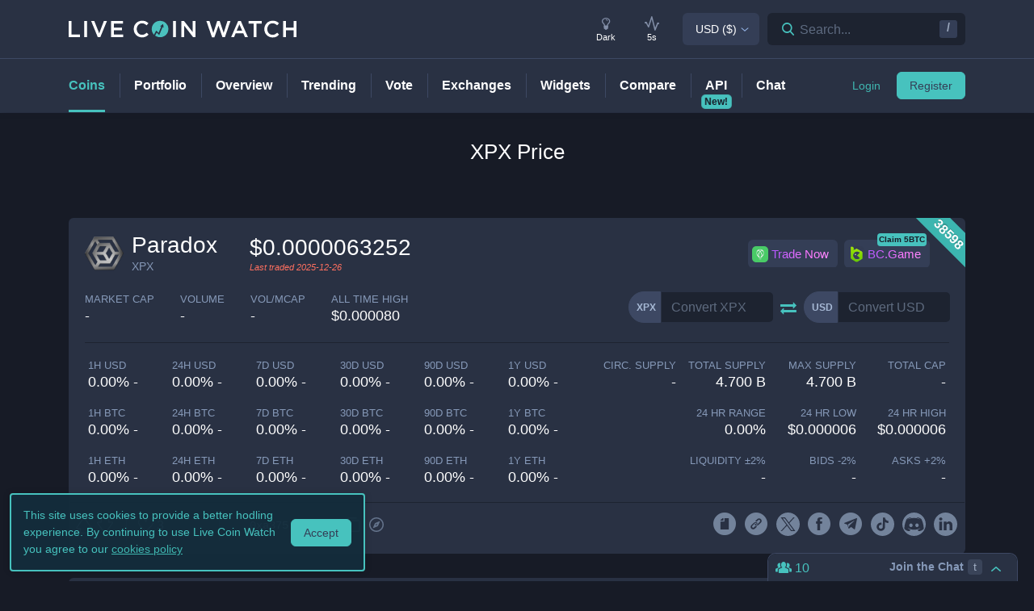

--- FILE ---
content_type: text/html; charset=utf-8
request_url: https://www.livecoinwatch.com/price/Paradox-__XPX
body_size: 31503
content:
<!DOCTYPE html><html lang="en"><head><meta charSet="utf-8"/><meta name="viewport" content="width=device-width, initial-scale=1"/><title>Paradox (XPX) live coin price, charts, markets &amp; liquidity</title><link rel="canonical" href="https://www.livecoinwatch.com/price/Paradox-__XPX"/><meta property="og:url" content="https://www.livecoinwatch.com/price/Paradox-__XPX"/><meta property="og:title" content="Paradox (XPX) live coin price, charts, markets &amp; liquidity"/><meta property="og:ttl" content="2419200"/><meta name="twitter:title" content="Paradox (XPX) live coin price, charts, markets &amp; liquidity"/><meta name="description" content="Track current Paradox prices in real-time with historical XPX USD charts, liquidity, and volume. Get top exchanges, markets, and more."/><meta property="og:description" content="Track current Paradox prices in real-time with historical XPX USD charts, liquidity, and volume. Get top exchanges, markets, and more."/><meta name="twitter:description" content="Track current Paradox prices in real-time with historical XPX USD charts, liquidity, and volume. Get top exchanges, markets, and more."/><meta property="og:image" content="https://lcw.nyc3.cdn.digitaloceanspaces.com/production/currencies/64/__xpx.png"/><meta name="twitter:image:src" content="https://lcw.nyc3.cdn.digitaloceanspaces.com/production/currencies/64/__xpx.png"/><script type="application/ld+json">{"@context":"https://schema.org","@graph":[{"@type":"BreadcrumbList","itemListElement":[{"@type":"ListItem","position":1,"item":{"@type":"Website","@id":"https://www.livecoinwatch.com","name":"Coins"}},{"@type":"ListItem","position":2,"item":{"@type":"Website","@id":"https://www.livecoinwatch.com/price/Paradox-XPX","name":"Paradox (XPX)"}}]},{}]}</script><meta name="next-head-count" content="14"/><meta charSet="utf-8"/><meta http-equiv="x-ua-compatible" content="ie=edge"/><meta property="og:type" content="website"/><meta property="og:site_name" content="LiveCoinWatch"/><meta name="twitter:card" content="summary"/><meta name="twitter:site" content="@LiveCoinWatch"/><meta name="twitter:url" content="https://www.livecoinwatch.com"/><meta name="twitter:creator" content="@LiveCoinWatch"/><meta name="theme-color" content="#47c2be"/><link rel="preconnect" href="https://lcw.nyc3.cdn.digitaloceanspaces.com"/><link rel="manifest" href="/manifest.json"/><link rel="icon" href="/static/favicon.png" type="image/png"/><link rel="preload" href="/static/ft.woff2?v=3" as="font" type="font/woff2" crossorigin="anonymous"/><meta name="apple-itunes-app" content="app-id=1501388754"/><script async="" src="https://cdn.adx.ws/scripts/loader.js"></script><meta name="monetization" content="$coil.xrptipbot.com/Jgsl3HHISgu9oP9T2IwLOg"/><script>
    window.dataLayer = window.dataLayer || [];
    function gtag(){dataLayer.push(arguments);}
    gtag('js', new Date());
    gtag('config', 'G-1FMKS1KQKY', { 'send_page_view': true });
  </script><link rel="preload" href="/_next/static/css/909c9f5252efc7a5.css" as="style"/><link rel="stylesheet" href="/_next/static/css/909c9f5252efc7a5.css" data-n-g=""/><noscript data-n-css=""></noscript><script defer="" nomodule="" src="/_next/static/chunks/polyfills-c67a75d1b6f99dc8.js"></script><script src="/_next/static/chunks/webpack-39769e21f0ba04b5.js" defer=""></script><script src="/_next/static/chunks/framework-79bce4a3a540b080.js" defer=""></script><script src="/_next/static/chunks/main-6c4874ab5076bb95.js" defer=""></script><script src="/_next/static/chunks/pages/_app-eea62ca8d1336364.js" defer=""></script><script src="/_next/static/chunks/9386-8027c8b58f5977fa.js" defer=""></script><script src="/_next/static/chunks/4362-1bff9e065c14e1ef.js" defer=""></script><script src="/_next/static/chunks/4871-fdd3f95ad63c0122.js" defer=""></script><script src="/_next/static/chunks/4283-560d7691b8e141c0.js" defer=""></script><script src="/_next/static/chunks/6215-54f23e52a4691bd0.js" defer=""></script><script src="/_next/static/chunks/1099-9e81da5e30f277b2.js" defer=""></script><script src="/_next/static/chunks/107-3777332b12f8d09a.js" defer=""></script><script src="/_next/static/chunks/3304-52810a146923b5bf.js" defer=""></script><script src="/_next/static/chunks/4616-e7118719aa425f94.js" defer=""></script><script src="/_next/static/chunks/6242-cf8eacb71fec1f23.js" defer=""></script><script src="/_next/static/chunks/pages/price/%5Buri%5D-eacbcf1aa50a23a7.js" defer=""></script><script src="/_next/static/d39678d25ad61b4f2693d1a0be5951e6dfd91896/_buildManifest.js" defer=""></script><script src="/_next/static/d39678d25ad61b4f2693d1a0be5951e6dfd91896/_ssgManifest.js" defer=""></script></head><body id="body" class="dark-page"><div class="header-7195c77c48cc385a131"></div><div class="d-none" id="ga-tracking-id">G-1FMKS1KQKY</div><div id="__next" data-reactroot=""><div class="position-relative"><div class="content-hack"><div class="pt20 pb-0 main-h1-container"><div class="main-h1 coin-h1"><h1>XPX<!-- --> Price</h1></div></div><main class="main main-inner"><div class="d-flex flex-column-reverse"><div><div class="container"><div class="filter-box border typical-box rounded-box px-main mb30 mb-mob-20"><div class="mb30 mb-mob-20"><div class="container"><div class="row row-15"><div class="col-12"><article class="post"><h2 class="mb20 pt20 text-center text-md-left">What is <!-- -->Paradox<!-- -->?</h2><div class="pbody-container"><p>Paradox (XPX) is currently ranked as the #38598 cryptocurrency by market cap.  Today it reached a high of $0.000006, and now sits at null.</p></div></article></div></div></div></div></div></div><div class="container"><div class="filter-box border typical-box rounded-box px-main mb30 mb-mob-20"><div class="quick-table-container"><h2 class="mt-4">All About <!-- -->XPX</h2><table class="quick-table"><tbody><tr><th class="table-item">Price in <!-- -->USD</th><td class="table-item price no-grow"><abbr class="quick-table-value" title="$"></abbr></td></tr><tr><th class="table-item">All-time high</th><td class="table-item price no-grow"><abbr class="quick-table-value" title="$0.000080">$0.000080</abbr></td></tr><tr><th class="table-item">Market Cap</th><td><abbr class="quick-table-value" title="-">-</abbr></td></tr><tr><th class="table-item">24h Volume</th><td><abbr class="quick-table-value" title="-">-</abbr></td></tr><tr><th class="table-item">Contract Address</th><td class="table-item price no-grow"><abbr class="quick-table-value" title="0xa3754E8f5f9Ae5a4ba2993dfaFAE8E215fd472f6">0xa3754E8f5f9Ae5a4ba2993dfaFAE8E215fd472f6</abbr></td></tr><tr><th class="table-item">ETH Address</th><td class="table-item price no-grow"><abbr class="quick-table-value" title="-">-</abbr></td></tr><tr><th class="table-item">BSC Address</th><td class="table-item price no-grow"><abbr class="quick-table-value" title="0xa3754E8f5f9Ae5a4ba2993dfaFAE8E215fd472f6">0xa3754E8f5f9Ae5a4ba2993dfaFAE8E215fd472f6</abbr></td></tr></tbody></table></div></div></div></div><div><div class="mb30 mb-mob-20"><div class="container"><div class="rounded-box typical-box border px-main coin-section coin-section-tall"><div class="d-block d-sm-none"><div><div></div><div style="z-index:999999999"><div class="header-line coin-tab-row rounded-box"><a class="mx-auto" aria-label="Price Tag"><span class="typical-link coin-tab coin-tab-active">Price</span></a><span class="border-line"></span><a class="mx-auto" aria-label="Charts Tag"><span class="typical-link coin-tab">Charts</span></a><span class="border-line"></span><a class="mx-auto" aria-label="Social Tag"><span class="typical-link coin-tab">Social</span></a><span class="border-line"></span><a class="mx-auto" aria-label="About Tag"><span class="typical-link coin-tab">About</span></a><span class="border-line invisible"></span><a class="mx-auto invisible" aria-label="All Tag"><span class="typical-link coin-tab">All</span></a></div></div></div></div><section><div class="label-box-right"><span>38598</span></div><div class="coin-tools"><div class="center-between w-100 coin-row"><div class="official-name"><div class="item-logo-wrap d-table"><div class="item-logo"><picture><source srcSet="https://lcw.nyc3.cdn.digitaloceanspaces.com/production/currencies/64/__xpx.webp" type="image/webp"/><source srcSet="https://lcw.nyc3.cdn.digitaloceanspaces.com/production/currencies/64/__xpx.png" type="image/png"/><img class="bordered-img mt-0" src="https://lcw.nyc3.cdn.digitaloceanspaces.com/production/currencies/64/__xpx.png" alt="__XPX price logo" width="48" height="48"/></picture></div></div><div class="price-container"><h2 class="coin-name">Paradox</h2><p class="rate mb0 ml10">XPX</p></div><div class="cion-item coin-price-large"><span class="price">$0.0000063252</span><p class="rate mb0 font-italic last-traded">Last traded <!-- -->2025-12-26</p></div></div><div class="d-none d-lg-flex col-7 col-xl-6 justify-content-center justify-content-lg-end p-0 mr-4"><div class="sponsor-button-container"><div class="sponsor-button-item position-relative"><a id="uphold-referral-coin-desktop" href="https://uphold.sjv.io/anVJvQ" class="btn btn-light btn-light-border sponsor-button sponsor-button-img" target="_blank" rel="nofollow noopener noreferrer"><span class="d-flex flex-row align-items-center"><img class="fallback-missing-img" src="https://lcw.nyc3.cdn.digitaloceanspaces.com/production/sponsoredimages/uphold.png" alt="uphold-referral-coin-desktop"/><span class="label party-parrot-fg">Trade Now</span></span></a></div><div class="sponsor-button-item position-relative"><a id="bcgame-2025-0031-coin-desktop" href="https://bcgm1.com/i-5pfq3t0n-n/?p=/login/regist" class="btn btn-light btn-light-border sponsor-button sponsor-button-img" target="_blank" rel="nofollow noopener noreferrer"><span class="d-flex flex-row align-items-center"><img class="fallback-missing-img" src="https://lcw.nyc3.cdn.digitaloceanspaces.com/production/sponsoredimages/bcgame.png" alt="bcgame-2025-0031-coin-desktop"/><span class="label party-parrot-fg">BC.Game</span></span></a><span class="sponsor-button-badge">Claim 5BTC</span></div></div></div></div><div class="d-lg-flex w-100 justify-content-between coin-row align-items-center pb-md-3 pb-lg-0 d-block"><div class="justify-content-around justify-content-lg-start d-flex pt15"><div class="coin-rate coin-stats-top-row coin-stats-mobile justify-content-around justify-content-lg-start w-100"><div class="cion-item text-left text-sm-center text-lg-left first-row-col"><div class="d-flex flex-row"><label>market cap</label></div><span class="price no-grow">-</span></div><div class="cion-item text-center text-lg-left first-row-col"><label>volume</label><span class="price no-grow">-</span></div><div class="cion-item text-right text-sm-center text-lg-left first-row-col"><label>Vol/MCap</label><span class="percent no-grow">-</span></div><div class="cion-item d-block d-sm-none d-md-block d-lg-none text-center second-row-col"><label>total cap</label><span class="price no-grow">-</span></div><div class="cion-item text-center text-lg-left second-row-col"><label>ALL TIME HIGH</label><span>$0.000080</span></div></div></div><div class="d-flex pt-md-3 ml10"><div class="d-flex convertation-box justify-content-center mx-auto mb-0 pt-1"><div class="d-inline-flex"><div class="input-group input-group-flex align-items-stretch change-currency"><label class="input-group-prepend d-flex"><span class="input-group-text">XPX</span><input type="text" value="" placeholder="Convert XPX" class="form-control fc-grey conversion-input form-control"/></label></div><span class="ft-arrows pt-1"></span><div class="input-group input-group-flex align-items-stretch change-currency"><label class="input-group-prepend d-flex"><span class="input-group-text">USD</span><input type="text" value="" placeholder="Convert USD" class="form-control fc-grey conversion-input form-control"/></label></div></div></div></div></div></div><div class="flex-column-reverse flex-md-row justify-content-between coin-stats-mobile mb20 d-flex"><div class="d-flex flex-column col-md-6 col-xl-7 px-0"><div class="d-flex flex-row text-center text-md-left mt20"><div class="col-lg-3 col-xl-2 px-0 py-1 py-md-0"><div class="cion-item px-1"><label>1h USD</label><span class="percent d-none d-lg-block">0.00% -</span><span class="percent d-block d-lg-none">0.0% -</span></div></div><div class="col-lg-3 col-xl-2 px-0 py-1 py-md-0"><div class="cion-item px-1"><label>24h USD</label><span class="percent d-none d-lg-block">0.00% -</span><span class="percent d-block d-lg-none">0.0% -</span></div></div><div class="col-lg-3 col-xl-2 px-0 py-1 py-md-0"><div class="cion-item px-1"><label>7d USD</label><span class="percent d-none d-lg-block">0.00% -</span><span class="percent d-block d-lg-none">0.0% -</span></div></div><div class="col-lg-3 col-xl-2 px-0 py-1 py-md-0"><div class="cion-item px-1"><label>30d USD</label><span class="percent d-none d-lg-block">0.00% -</span><span class="percent d-block d-lg-none">0.0% -</span></div></div><div class="d-none d-xl-block col-2 px-0 py-0"><div class="cion-item px-1"><label>90d USD</label><span class="percent d-none d-lg-block">0.00% -</span><span class="percent d-block d-lg-none">0.0% -</span></div></div><div class="d-none d-xl-block col-2 px-0 py-0"><div class="cion-item px-1"><label>1y USD</label><span class="percent d-none d-lg-block">0.00% -</span><span class="percent d-block d-lg-none">0.0% -</span></div></div></div><div class="d-flex flex-row text-center text-md-left mt20"><div class="col-lg-3 col-xl-2 px-0 py-1 py-md-0"><div class="cion-item px-1"><label>1h BTC</label><span class="percent d-none d-lg-block">0.00% -</span><span class="percent d-block d-lg-none">0.0% -</span></div></div><div class="col-lg-3 col-xl-2 px-0 py-1 py-md-0"><div class="cion-item px-1"><label>24h BTC</label><span class="percent d-none d-lg-block">0.00% -</span><span class="percent d-block d-lg-none">0.0% -</span></div></div><div class="col-lg-3 col-xl-2 px-0 py-1 py-md-0"><div class="cion-item px-1"><label>7d BTC</label><span class="percent d-none d-lg-block">0.00% -</span><span class="percent d-block d-lg-none">0.0% -</span></div></div><div class="col-lg-3 col-xl-2 px-0 py-1 py-md-0"><div class="cion-item px-1"><label>30d BTC</label><span class="percent d-none d-lg-block">0.00% -</span><span class="percent d-block d-lg-none">0.0% -</span></div></div><div class="d-none d-xl-block col-2 px-0 py-0"><div class="cion-item px-1"><label>90d BTC</label><span class="percent d-none d-lg-block">0.00% -</span><span class="percent d-block d-lg-none">0.0% -</span></div></div><div class="d-none d-xl-block col-2 px-0 py-0"><div class="cion-item px-1"><label>1y BTC</label><span class="percent d-none d-lg-block">0.00% -</span><span class="percent d-block d-lg-none">0.0% -</span></div></div></div><div class="d-flex flex-row text-center text-md-left mt20"><div class="col-lg-3 col-xl-2 px-0 py-1 py-md-0"><div class="cion-item px-1"><label>1h ETH</label><span class="percent d-none d-lg-block">0.00% -</span><span class="percent d-block d-lg-none">0.0% -</span></div></div><div class="col-lg-3 col-xl-2 px-0 py-1 py-md-0"><div class="cion-item px-1"><label>24h ETH</label><span class="percent d-none d-lg-block">0.00% -</span><span class="percent d-block d-lg-none">0.0% -</span></div></div><div class="col-lg-3 col-xl-2 px-0 py-1 py-md-0"><div class="cion-item px-1"><label>7d ETH</label><span class="percent d-none d-lg-block">0.00% -</span><span class="percent d-block d-lg-none">0.0% -</span></div></div><div class="col-lg-3 col-xl-2 px-0 py-1 py-md-0"><div class="cion-item px-1"><label>30d ETH</label><span class="percent d-none d-lg-block">0.00% -</span><span class="percent d-block d-lg-none">0.0% -</span></div></div><div class="d-none d-xl-block col-2 px-0 py-0"><div class="cion-item px-1"><label>90d ETH</label><span class="percent d-none d-lg-block">0.00% -</span><span class="percent d-block d-lg-none">0.0% -</span></div></div><div class="d-none d-xl-block col-2 px-0 py-0"><div class="cion-item px-1"><label>1y ETH</label><span class="percent d-none d-lg-block">0.00% -</span><span class="percent d-block d-lg-none">0.0% -</span></div></div></div></div><div class="d-flex flex-column col-md-6 col-xl-5 px-0 align-items-end"><div class="d-flex flex-row w-100 mt20"><div class="cion-item col-md-4 col-lg-3 px-1 py-1 py-md-0 text-left text-sm-center text-md-right"><label>circ. supply</label><span class="price no-grow">-</span></div><div class="cion-item col-md-4 col-lg-3 px-1 py-1 py-md-0 text-center text-md-right"><label>total supply</label><span class="price no-grow">4.700 B</span></div><div class="cion-item col-md-4 col-lg-3 px-1 py-1 py-md-0 text-right text-sm-center text-md-right"><label>max supply</label><span class="price no-grow">4.700 B</span></div><div class="cion-item d-none d-sm-block d-md-none d-lg-block text-center text-md-right col-md-3 px-1 py-1 py-md-0"><label>total cap</label><span class="price no-grow">-</span></div></div><div class="d-flex flex-row w-100 justify-content-end mt20"><div class="cion-item col-md-4 col-xl-3 px-1 py-1 py-md-0 text-left text-sm-center text-md-right"><label>24 HR RANGE</label><span>0.00<!-- -->%</span></div><div class="cion-item col-md-4 col-xl-3 px-1 py-1 py-md-0 text-center text-md-right"><label>24 HR LOW</label><span>$<!-- -->0.000006</span></div><div class="cion-item col-md-4 col-xl-3 px-1 py-1 py-md-0 text-right text-sm-center text-md-right"><label>24 HR high</label><span>$<!-- -->0.000006</span></div></div><div class="flex-row w-100 mt20 d-flex justify-content-end"><div class="cion-item col-md-4 col-xl-3 px-1 py-1 py-md-0 text-left text-sm-center text-md-right"><label>Liquidity ±<!-- -->2<!-- -->%</label><span>-</span></div><div class="cion-item px-1 py-1 py-md-0 text-center col-md-4 col-xl-3 text-md-right"><label>Bids -<!-- -->2<!-- -->%</label><span>-</span></div><div class="cion-item px-1 py-1 py-md-0 text-right text-sm-center col-md-4 col-xl-3 text-md-right"><label>Asks +<!-- -->2<!-- -->%</label><span>-</span></div></div></div></div><div class="coin-page-mobile-sponsored d-flex"><div class="sponsor-button-container"><div class="sponsor-button-item position-relative"><a id="uphold-referral-coin-mobile" href="https://uphold.sjv.io/anVJvQ" class="btn btn-light btn-light-border sponsor-button sponsor-button-img" target="_blank" rel="nofollow noopener noreferrer"><span class="d-flex flex-row align-items-center"><img class="fallback-missing-img" src="https://lcw.nyc3.cdn.digitaloceanspaces.com/production/sponsoredimages/uphold.png" alt="uphold-referral-coin-mobile"/><span class="label party-parrot-fg">Trade Now</span></span></a></div><div class="sponsor-button-item position-relative"><a id="bcgame-2025-0031-coin-mobile" href="https://bcgm1.com/i-5pfq3t0n-n/?p=/login/regist" class="btn btn-light btn-light-border sponsor-button sponsor-button-img" target="_blank" rel="nofollow noopener noreferrer"><span class="d-flex flex-row align-items-center"><img class="fallback-missing-img" src="https://lcw.nyc3.cdn.digitaloceanspaces.com/production/sponsoredimages/bcgame.png" alt="bcgame-2025-0031-coin-mobile"/><span class="label party-parrot-fg">BC.Game</span></span></a><span class="sponsor-button-badge">Claim 5BTC</span></div></div></div><div class=""><div class="typical-box-footer currency-tools d-flex pl-0 pr-1"><div class="row-around bordered-item coin-stats-footer-medium"><div class="coin-vote"><div class="upvote"><svg xmlns="http://www.w3.org/2000/svg" xml:space="preserve" style="enable-background:new 0 0 481.8 484.2" viewBox="0 0 481.8 484.2"><path d="M462.9 332.3c-3.4 7-10.5 11.5-18.3 11.5h-92.9v102.7c-.2 11.2-9.3 20.2-20.5 20.5H153.1c-11.3 0-20.5-9.2-20.5-20.5V343.8H38.5c-7.8-.1-14.8-4.6-18.3-11.5-4.1-6.5-4.1-14.8 0-21.3L223.4 26.4c5.7-9.2 17.8-12 27-6.2 2.5 1.6 4.6 3.7 6.2 6.2L459.9 311c5.1 6 6.2 14.3 3 21.3" style="stroke-width:30;stroke-miterlimit:10"></path></svg></div><div class="downvote"><svg xmlns="http://www.w3.org/2000/svg" viewBox="0 0 477.62 479.82"><path d="M16.8 149.65a20.442 20.442 0 0 1 18.32-11.5h92.89V35.46c.22-11.2 9.25-20.23 20.46-20.46h178.12c11.3 0 20.46 9.16 20.46 20.46v102.7h94.18c7.78.13 14.84 4.56 18.32 11.5a20.022 20.022 0 0 1 0 21.3L256.29 455.62c-5.74 9.18-17.84 11.97-27.02 6.22a19.651 19.651 0 0 1-6.22-6.22L19.79 170.96c-5.04-5.92-6.21-14.23-2.98-21.3Z" style="stroke-miterlimit:10;stroke-width:30"></path></svg></div></div><div class="border-line d-none d-md-block ml-2 mr-1"></div><a id="coin-favorite-button-medium" class="nav-link sort-link footer-item coin-nav-link coin-nav-link-favorites text-left medium" aria-label="Add or remove from favorites"><span><i class="mr-1 ft-heart"></i><span class="sort-text">3</span></span></a><span class="border-line d-block coin-stats-footer-divider"></span><div class="align-items-center address-dropdown address-dropdown-empty"><div class="dropdown dropdown-select dropdown"><button type="button" aria-haspopup="true" aria-expanded="false" class="d-flex flex-row btn btn-light btn-light-border pl-0 btn btn-secondary"><span class="d-none d-md-flex"><div class="address-block footer-item"><div class="intersection-visible-wrapper"><div style="width:22px;height:22px"></div></div><span title="0xa3754E8f5f9Ae5a4ba2993dfaFAE8E215fd472f6" class="address mb0 ml-1">0xa375...72f6</span><div class="copy-address"><svg xmlns="http://www.w3.org/2000/svg" xml:space="preserve" width="18" height="18" fill="#8699b8" style="enable-background:new 0 0 561 561" viewBox="0 0 561 561"><path d="M395.25 0h-306c-28.05 0-51 22.95-51 51v357h51V51h306zm76.5 102h-280.5c-28.05 0-51 22.95-51 51v357c0 28.05 22.95 51 51 51h280.5c28.05 0 51-22.95 51-51V153c0-28.05-22.95-51-51-51m0 408h-280.5V153h280.5z"></path></svg></div><a class="copy-address" href="https://bscscan.com/token/0xa3754E8f5f9Ae5a4ba2993dfaFAE8E215fd472f6" target="_blank" rel="nofollow noopener noreferrer" aria-label="Open in block explorer"><svg xmlns="http://www.w3.org/2000/svg" xml:space="preserve" width="18" height="18" fill="#8699b8" style="enable-background:new 0 0 490.667 490.667" viewBox="0 0 490.667 490.667"><path d="M245.333 0C110.059 0 0 110.059 0 245.333s110.059 245.333 245.333 245.333 245.333-110.059 245.333-245.333S380.608 0 245.333 0m0 448c-111.744 0-202.667-90.923-202.667-202.667S133.589 42.667 245.333 42.667 448 133.589 448 245.333 357.077 448 245.333 448"></path><path d="M359.552 131.136c-3.093-3.115-7.765-4.011-11.755-2.261l-149.333 64c-2.517 1.067-4.523 3.093-5.611 5.611l-64 149.333a10.653 10.653 0 0 0 2.261 11.755 10.82 10.82 0 0 0 7.552 3.093c1.408 0 2.837-.299 4.203-.853l149.333-64a10.761 10.761 0 0 0 5.611-5.611l64-149.333a10.687 10.687 0 0 0-2.261-11.734M245.333 266.667c-11.755 0-21.333-9.579-21.333-21.333 0-11.755 9.579-21.333 21.333-21.333 11.755 0 21.333 9.579 21.333 21.333.001 11.754-9.578 21.333-21.333 21.333"></path></svg></a></div></span><span class="d-flex d-md-none"><div class="address-block footer-item"><div class="intersection-visible-wrapper"><div style="width:22px;height:22px"></div></div><span title="0xa3754E8f5f9Ae5a4ba2993dfaFAE8E215fd472f6" class="address mb0 ml-1">0xa375...72f6</span><div class="copy-address"><svg xmlns="http://www.w3.org/2000/svg" xml:space="preserve" width="18" height="18" fill="#8699b8" style="enable-background:new 0 0 561 561" viewBox="0 0 561 561"><path d="M395.25 0h-306c-28.05 0-51 22.95-51 51v357h51V51h306zm76.5 102h-280.5c-28.05 0-51 22.95-51 51v357c0 28.05 22.95 51 51 51h280.5c28.05 0 51-22.95 51-51V153c0-28.05-22.95-51-51-51m0 408h-280.5V153h280.5z"></path></svg></div><a class="copy-address" href="https://bscscan.com/token/0xa3754E8f5f9Ae5a4ba2993dfaFAE8E215fd472f6" target="_blank" rel="nofollow noopener noreferrer" aria-label="Open in block explorer"><svg xmlns="http://www.w3.org/2000/svg" xml:space="preserve" width="18" height="18" fill="#8699b8" style="enable-background:new 0 0 490.667 490.667" viewBox="0 0 490.667 490.667"><path d="M245.333 0C110.059 0 0 110.059 0 245.333s110.059 245.333 245.333 245.333 245.333-110.059 245.333-245.333S380.608 0 245.333 0m0 448c-111.744 0-202.667-90.923-202.667-202.667S133.589 42.667 245.333 42.667 448 133.589 448 245.333 357.077 448 245.333 448"></path><path d="M359.552 131.136c-3.093-3.115-7.765-4.011-11.755-2.261l-149.333 64c-2.517 1.067-4.523 3.093-5.611 5.611l-64 149.333a10.653 10.653 0 0 0 2.261 11.755 10.82 10.82 0 0 0 7.552 3.093c1.408 0 2.837-.299 4.203-.853l149.333-64a10.761 10.761 0 0 0 5.611-5.611l64-149.333a10.687 10.687 0 0 0-2.261-11.734M245.333 266.667c-11.755 0-21.333-9.579-21.333-21.333 0-11.755 9.579-21.333 21.333-21.333 11.755 0 21.333 9.579 21.333 21.333.001 11.754-9.578 21.333-21.333 21.333"></path></svg></a></div></span></button></div></div><input type="hidden"/><span class="border-line d-block d-lg-none coin-stats-footer-divider"></span><div class="d-block d-lg-none"><a class="nav-link sort-link footer-item coin-nav-link coin-nav-link-links text-center medium" aria-label="View more links"><span><i class="ft-url typoicon"></i><span class="sort-text"><span>Links</span></span></span></a></div><div class="coin-stats-footer-small"><a id="coin-favorite-button-small" class="nav-link sort-link footer-item coin-nav-link coin-nav-link-favorites text-left small" aria-label="Add or remove from favorites"><span><i class="mr-1 ft-heart"></i><span class="sort-text">3</span></span></a><a class="nav-link sort-link footer-item coin-nav-link coin-nav-link-links text-center small" aria-label="View more links"><span><i class="ft-url typoicon"></i><span class="sort-text"><span>Links</span></span></span></a></div></div><div class="d-none d-lg-flex ml-auto"><ul class="list-inline data-icons-list p-0 m-0"><li class="d-inline-flex"><a class="icon-item social-item lcw" target="_blank" href="https://xpx.capital/wp/Paradox_whitepaper.pdf" rel="nofollow noopener noreferrer" title="XPX whitepaper"><i class="ft-whitepaper-circled"></i></a></li><li class="d-inline-flex"><a class="icon-item social-item lcw" target="_blank" href="https://xpx.capital/" rel="nofollow noopener noreferrer" title="XPX website"><i class="ft-link"></i></a></li><li class="d-inline-flex"><a class="icon-item social-item twitter" target="_blank" href="https://twitter.com/paradoxxpx" rel="nofollow noopener noreferrer" title="XPX X"><svg xmlns="http://www.w3.org/2000/svg" viewBox="0 0 962.66 962.66"><path d="m261.46 240.84 359.72 480.97h81.46L342.92 240.84z"></path><path d="M481.33 0C215.5 0 0 215.5 0 481.33s215.5 481.33 481.33 481.33 481.33-215.5 481.33-481.33S747.16 0 481.33 0m120.63 760.19L438.19 541.21l-202.7 218.98h-52.11L414.9 510.08 184.83 202.46h177.32l150.83 201.67 186.67-201.67h52.11l-215.5 232.81 243.02 324.92z"></path></svg></a></li><li class="d-inline-flex"><a class="icon-item social-item facebook" target="_blank" href="https://www.facebook.com/ParadoxXPX" rel="nofollow noopener noreferrer" title="XPX facebook"><i class="ft-facebook"></i></a></li><li class="d-inline-flex"><a class="icon-item social-item telegram" target="_blank" href="https://t.me/ParadoxXPX" rel="nofollow noopener noreferrer" title="XPX telegram"><i class="ft-telegram"></i></a></li><li class="d-inline-flex"><a class="icon-item social-item tiktok" target="_blank" href="https://www.tiktok.com/@paradox_xpx" rel="nofollow noopener noreferrer" title="XPX tiktok"><svg xmlns="http://www.w3.org/2000/svg" width="512pt" height="512pt" viewBox="0 0 512 512"><path d="M256 0C114.637 0 0 114.637 0 256s114.637 256 256 256 256-114.637 256-256S397.363 0 256 0m128.43 195.873v34.663c-16.345.006-32.226-3.197-47.204-9.516a120.587 120.587 0 0 1-26.811-15.636l.246 106.693c-.103 24.025-9.608 46.598-26.811 63.601-14 13.84-31.74 22.641-50.968 25.49a93.951 93.951 0 0 1-13.766 1.012c-20.583 0-40.124-6.668-56.109-18.97a93.08 93.08 0 0 1-8.624-7.532c-18.644-18.427-28.258-43.401-26.639-69.674 1.235-19.999 9.242-39.072 22.59-54.021 17.66-19.782 42.366-30.762 68.782-30.762 4.65 0 9.248.349 13.766 1.018v48.468a43.401 43.401 0 0 0-13.623-2.19c-24.134 0-43.659 19.69-43.298 43.842.229 15.453 8.67 28.961 21.12 36.407a43.023 43.023 0 0 0 19.765 6.062 43.42 43.42 0 0 0 16.036-2.127c17.243-5.696 29.682-21.892 29.682-40.994l.057-71.447V109.82h47.736a74.25 74.25 0 0 0 1.418 13.817c3.603 18.101 13.806 33.805 28.006 44.511 12.382 9.339 27.8 14.875 44.511 14.875.011 0 .149 0 .137-.011z"></path></svg></a></li><li class="d-inline-flex"><a class="icon-item social-item discord" target="_blank" href="https://discord.com/invite/NaJmX8GzK8" rel="nofollow noopener noreferrer" title="XPX discord"><svg xmlns="http://www.w3.org/2000/svg" width="24" height="24" viewBox="0 0 1000 1000"><path d="M500 0C224 0 0 224 0 500s224 500 500 500 500-224 500-500S776 0 500 0M386 203h2l7 9c-128 36-186 92-186 92s15-8 41-20c76-34 136-43 161-45 4-1 8-1 12-1 43-6 92-7 143-2 67 8 139 28 213 68 0 0-56-53-176-90l9-11s97-2 199 74c0 0 102 185 102 412 0 0-60 103-216 108 0 0-26-30-47-57 93-26 128-84 128-84-29 19-57 32-81 41-36 15-70 25-103 31-68 12-130 9-183-1-40-8-75-19-104-30-16-7-34-15-52-24-2-2-4-3-6-4-1-1-2-1-3-2-13-7-20-12-20-12s34 56 124 83c-21 27-47 59-47 59-157-5-216-108-216-108 0-227 102-412 102-412 95-71 186-74 197-74m-18 264c-41 0-72 35-72 78s32 79 72 79 72-36 72-79c1-43-32-78-72-78m258 0c-40 0-72 35-72 78s32 79 72 79 72-36 72-79-32-78-72-78"></path></svg></a></li><li class="d-inline-flex"><a class="icon-item social-item linkedin" target="_blank" href="https://uk.linkedin.com/in/robert-beke-768a61113" rel="nofollow noopener noreferrer" title="XPX linkedin"><svg xmlns="http://www.w3.org/2000/svg" width="512pt" height="512pt" viewBox="0 0 512 512"><path d="M256 0C114.637 0 0 114.637 0 256s114.637 256 256 256 256-114.637 256-256S397.363 0 256 0m-74.39 387h-62.348V199.426h62.347zm-31.173-213.187h-.406c-20.922 0-34.453-14.403-34.453-32.403 0-18.406 13.945-32.41 35.274-32.41 21.328 0 34.453 14.004 34.859 32.41 0 18-13.531 32.403-35.274 32.403M406.423 387h-62.34V286.652c0-25.218-9.027-42.418-31.586-42.418-17.223 0-27.48 11.602-31.988 22.801-1.649 4.008-2.051 9.61-2.051 15.215V387h-62.344s.817-169.977 0-187.574h62.344v26.558c8.285-12.78 23.11-30.96 56.188-30.96 41.02 0 71.777 26.808 71.777 84.421zm0 0"></path></svg></a></li></ul></div></div></div></section></div></div></div><div class="container"><div class="filter-box border typical-box rounded-box px-main mb30 mb-mob-20"><div class="d-none d-sm-block"><section class="price-tabs-wrap"><div class="d-flex flex-column flex-lg-row align-items-center"><h2 class="d-flex" id="price-chart">XPX<!-- --> Price Chart</h2><div class="user-tab-wrap inlined d-flex align-items-center ml-lg-auto mb-0 pt10 pt-lg-0"><ul class="nav nav-tabs d-flex d-md-inline-flex align-items-center ml-lg-auto nav nav-tabs"><li class="nav-item"><a class="active nav-link">24H</a></li><li class="nav-item"><a class="nav-link">7D</a></li><li class="nav-item"><a class="nav-link">30D</a></li><li class="nav-item"><a class="no-mobile nav-link">90D</a></li><li class="nav-item"><a class="nav-link">12M</a></li><li class="nav-item"><a class="no-mobile nav-link">YTD</a></li><li class="nav-item"><a class="nav-link">ALL</a></li><div class="dropdown dropdown-select date-range-picker-dropdown dropdown"><button type="button" aria-haspopup="true" aria-expanded="false" class="btn btn-secondary"><li class="nav-item"><a class="nav-link"><i class="ft-calendar"></i></a></li></button><div tabindex="-1" role="menu" aria-hidden="true" class="dropdown-menu dropdown-menu-datepicker rounded-box dropdown-menu dropdown-menu-right"></div></div></ul><div class="ml-auto d-none d-sm-block"><div class="ml20"><p class="d-none mb0 d-md-inline-block align-middle">Scale</p><ul class="nav nav-tabs d-flex d-md-inline-flex ml10 align-items-center nav nav-tabs"><li class="nav-item"><a class="active nav-link">Linear</a></li><li class="nav-item"><a class="nav-link">Log</a></li></ul></div></div><div class="ml-auto"><p class="d-none mb0 d-md-inline-block align-middle ml20">Currency</p><ul class="nav nav-tabs d-flex d-md-inline-flex ml10 align-items-center nav nav-tabs"><li class="nav-item"><a class="nav-link">USD</a></li></ul></div></div></div><div class="bigLoader coin-chart-loader"><div class="preloader"><div id="loader"></div></div></div></section></div><div class="row row-15 mt20 mb20 mb-mob-14"><div class="col-p-15 col-12"><div class="markets"><section><div class="d-flex flex-column flex-md-row justify-content-between"><div class="mr-0 mr-md-3"><h2 class="text-center text-md-left report-h2" id="markets">XPX<!-- --> Markets</h2><a class="report-link">Report a missing market</a></div><div class="d-flex align-items-center justify-content-between justify-content-md-end"><div class="align-items-center "><div class="dropdown dropdown-select dropdown"><button type="button" aria-haspopup="true" aria-expanded="false" class="d-flex flex-row btn btn-light btn-light-border  dropdown-toggle btn btn-secondary"><span class="d-none d-md-flex">5 Entries</span><span class="d-flex d-md-none">5 Entries</span></button><div tabindex="-1" role="menu" aria-hidden="true" class="dropdown-menu rounded-box dropdown-menu"><div class="dropdown-content"><button type="button" tabindex="0" role="menuitem" class="d-flex align-items-center  dropdown-item"><span class="text-truncate">10 Entries</span></button><button type="button" tabindex="0" role="menuitem" class="d-flex align-items-center  dropdown-item"><span class="text-truncate">30 Entries</span></button></div></div></div></div><div class="search-box header-search-box d-md-flex ml10"><div class="input-group"><div class="input-group-prefix"><button class="btn" type="button" aria-label="Search markets"><i class="ft-search"></i></button><input type="text" value="" class="form-control inline-padding-dropdown coin-inner-search" placeholder="Filter By Exchange or Pair..."/></div></div></div></div></div><div class="d-flex flex-row col-12 px-0 pt-4"><div class="lcw-table-container market-table"><table class="lcw-table w-100"><thead><tr class="table-row table-heading"><th class="table-item" style="width:140px"><a class="d-flex w-100 align-items-center off text-left item-sort"><span>Market</span></a></th><th class="table-item" style="width:90px"><a class="d-flex w-100 align-items-center off text-left item-sort"><span>Exchange</span></a></th><th class="table-item" style="width:100px"><a class="d-flex w-100 align-items-center off text-right item-sort"><span>Price</span></a></th><th class="table-item" style="width:110px"><a class="d-flex w-100 align-items-center off text-right item-sort"><span>Volume 24h</span></a></th><th class="table-item" style="width:110px"><a class="d-flex w-100 align-items-center desc text-right item-sort"><span>Liquidity ±2%</span></a></th><th class="table-item" style="width:220px"><div class="d-flex w-100 align-items-center off text-right"><span>Market Depth</span></div></th><th class="table-item" style="width:80px"><div class="d-flex w-100 align-items-center off text-right"><span></span></div></th></tr></thead><tbody><tr class="m-header table-sponsored"><td colSpan="7"><div class="sevioads" data-zone="d6376941-e1b9-4295-85ad-66c5c1ff38c0"></div></td></tr></tbody></table><p class="empty-table-message p-body">No coins found for filter criteria. Try editing filters or turning off favorites.</p></div><div class="market-table-right-shadow"></div></div><div class="py20"><div class="table-nav py0"><nav class="pagination-wrap"><ul class="pagination justify-content-center mb0"><li class="page-item prev disabled"><a class="page-link"> <span>Previous</span></a></li><li class="page-item active"><a class="page-link">1</a></li><li class="page-item next disabled"><a class="page-link"><span>Next</span></a></li></ul></nav></div></div></section></div></div></div></div></div><div class="container d-none d-sm-block"><div class="filter-box border typical-box rounded-box px-main mb30 mb-mob-20"><section class="price-tabs-wrap"><div class="intersection-visible-wrapper"><div class="d-flex flex-column flex-lg-row align-items-center"><h2 class="d-flex" id="depth-chart">XPX<!-- --> Depth Chart</h2><div class="user-tab-wrap inlined d-flex align-items-center ml-lg-auto mb-0 pt10 pt-lg-0"><p class="d-none mb0 d-md-inline-block ml-lg-auto ">Zoom</p><ul class="nav nav-tabs d-flex d-md-inline-flex ml20 align-items-center nav nav-tabs"><li class="nav-item"><a class="nav-link">0.5<!-- -->%</a></li><li class="nav-item"><a class="nav-link">1<!-- -->%</a></li><li class="nav-item"><a class="active nav-link">2<!-- -->%</a></li></ul><div class="ml-auto"><div class="ml20"><p class="d-none mb0 d-md-inline-block align-middle">Scale</p><ul class="nav nav-tabs d-flex d-md-inline-flex ml10 align-items-center nav nav-tabs"><li class="nav-item"><a class="active nav-link">Linear</a></li><li class="nav-item"><a class="nav-link">Log</a></li></ul></div></div></div></div><div class="flex-row w-100 mt20 d-flex"><div class="cion-item px-1 py-1 py-md-0 text-center text-center col-6"><label>Bids -<!-- -->2<!-- -->%</label><span>-</span></div><div class="cion-item px-1 py-1 py-md-0 text-right text-sm-center text-center col-6"><label>Asks +<!-- -->2<!-- -->%</label><span>-</span></div></div><div class="bigLoader coin-depth-loader"><div class="preloader"><div id="loader"></div></div></div></div></section><section class="pt-3"><div class="d-flex flex-column flex-md-row align-items-center justify-content-center justify-content-md-between"><h2 class="text-center text-md-left" id="breakdown">XPX<!-- --> Breakdown</h2><div class="d-flex flex-row ml-auto"><div class="d-flex"><div class="d-md-inline-flex dropdown dropdown-select dropdown"><button type="button" aria-haspopup="true" aria-expanded="false" class="btn btn-light btn-light-border dropdown-toggle dropdown-toggle btn btn-secondary">Volume</button><div tabindex="-1" role="menu" aria-hidden="true" class="dropdown-menu rounded-box dropdown-menu"><div class="dropdown-content"><button type="button" tabindex="0" role="menuitem" class="dropdown-item">Liquidity</button></div></div></div></div><div class="d-flex ml10"><div class="d-md-inline-flex dropdown dropdown-select dropdown"><button type="button" aria-haspopup="true" aria-expanded="false" class="btn btn-light btn-light-border dropdown-toggle dropdown-toggle btn btn-secondary">Exchanges</button><div tabindex="-1" role="menu" aria-hidden="true" class="dropdown-menu rounded-box dropdown-menu"><div class="dropdown-content"><button type="button" tabindex="0" role="menuitem" class="dropdown-item">All Pairs</button><button type="button" tabindex="0" role="menuitem" class="dropdown-item">Fiat Pairs</button><button type="button" tabindex="0" role="menuitem" class="dropdown-item">Crypto Pairs</button></div></div></div></div></div></div><div class="widget py-3"><div class="" style="width:100%;height:300px"></div></div></section></div></div><div class="container d-none d-sm-block"><div class="filter-box border typical-box rounded-box px-main mb30 mb-mob-20"><div class="mb30 mb-mob-20"><div class="container"><div class="row row-15"><section class="col-12"><div class="mb20 pt20"><h2 class="text-center text-md-left" id="about">About <!-- -->XPX</h2></div><div class="row row-10"><div class="intersection-visible-wrapper"></div><div class="col-md-12 col-p-10"><ul class="list-inline data-list border-bottom-0"><li class="center-between border-bottom-0"><p><b>Categories</b></p><div class="d-flex flex-column flex-sm-row align-items-md-center"><p class="pl15 small subtext text-right text-md-center">Asset-backed Tokens</p><p class="pl15 small subtext text-right text-md-center">Interest Earning</p><p class="pl15 small subtext text-right text-md-center">Governance</p><p class="pl15 small subtext text-right text-md-center">Commodities</p></div></li></ul></div><div class="col-md-4 col-p-10"><ul class="list-inline data-list"><li class="center-between"><p><b>Asset Type</b></p><p>-</p></li><li class="center-between"><p><b>Proof</b></p><p>-</p></li><li class="center-between"><p><b>Hash</b></p><p>-</p></li><li class="center-between d-none d-md-flex"><p><b>Total Transfers</b></p><p>-</p></li><li class="center-between d-none d-md-flex"><p><b>Holders</b></p><p>-</p></li></ul></div><div class="col-md-4 col-p-10"><ul class="list-inline data-list"><li class="center-between"><p><b>Mineable</b></p><p>No</p></li><li class="center-between"><p><b>Premined</b></p><p>No</p></li><li class="center-between"><p><b>Inflation</b></p><p><time>-</time></p></li><li class="center-between"><p><b>Jurisdiction</b></p><p>-</p></li><li class="center-between d-none d-md-flex"><p><b>Hard Cap</b></p><p>-</p></li></ul></div><div class="col-md-4 col-p-10"><ul class="list-inline data-list"><li class="center-between"><p><b>ICO Price (USD)</b></p><p>-</p></li><li class="center-between d-none d-md-flex"><p><b>ICO Price (ETH)</b></p><p>-</p></li><li class="center-between d-none d-md-flex"><p><b>ICO Price (BTC)</b></p><p>-</p></li><li class="center-between d-none d-md-flex"><p><b>ICO Start Date</b></p><p>-</p></li><li class="center-between d-none d-md-flex"><p><b>ICO End Date</b></p><p>-</p></li><li class="center-between d-none d-md-flex"><p><b>Total USD Raised</b></p><p>-</p></li></ul></div></div></section></div></div></div></div></div><div class="container d-none d-sm-block"><div class="filter-box border typical-box rounded-box px-main mb30 mb-mob-20"><div class="social-feed-container"><div class="intersection-visible-wrapper"><div class="row row-15 pt20"><section class="col-lg-6 col-p-15 col-12"><div class="social-feed preloader"><div id="loader"></div></div></section><section class="col-lg-6 col-p-15 col-12 mt-4 mt-lg-0"><div class="social-feed preloader"><div id="loader"></div></div></section></div></div></div></div></div><div class="container d-none d-sm-block"><div class="filter-box border typical-box rounded-box px-main mb30 mb-mob-20 pt20" style="position:static"><div class="intersection-visible-wrapper"></div></div></div></div></div></main><div class="ads-bottom-container"></div><div class="trollbox-container"><div class="trollbox"><a class="trollbox-link"><div class="trollbox-header trollbox-collapsed"><i class="ft-team"></i>10<div class="ml-auto trollbox-close-button trollbox-collapsed"><p class="trollbox-join mr-3"><b>Join the Chat</b><span class="trollbox-hotkey">t</span></p><i class="ft-arrow_main"></i></div></div></a></div></div><footer class="footer"><div class="footer-nav-row box-border py30"><div class="container"><div class="row user-gap-mob"><div class="col col-md-3 col-lg-3 user-gap-mob"><div class="footer-col-wrap"><h2 class="footer-nav-title mb20">Menu</h2><ul class="footer-nav list-inline"><li><a class="footer-nav-item" href="/" target="_self">Coins</a></li><li><a class="footer-nav-item" href="/portfolio" target="_self">Portfolio</a></li><li><a class="footer-nav-item" href="/crypto-market-cap" target="_self">Overview</a></li><li><a class="footer-nav-item" href="/trending" target="_self">Trending</a></li><li><a class="footer-nav-item" href="/vote" target="_self">Vote</a></li><li><a class="footer-nav-item" href="/exchanges" target="_self">Exchanges</a></li><li><a class="footer-nav-item" href="/widgets" target="_self">Widgets</a></li><li><a class="footer-nav-item" href="/tools/compare" target="_self">Compare</a></li><li><a class="footer-nav-item" href="/tools/api" target="_self">API</a></li><li><a class="footer-nav-item">Chat</a></li></ul></div></div><div class="col col-md-3 col-lg-3 user-gap-mob"><div class="footer-col-wrap"><h2 class="footer-nav-title mb20">Live Coin Watch</h2><ul class="footer-nav list-inline"><li><a class="footer-nav-item" href="/mobile-apps">Mobile Apps</a></li><li><a class="footer-nav-item" href="/tools/convert/BTC-USD">Conversion Tool</a></li><li><a class="footer-nav-item" href="/all-coins">All Coins</a></li><li><a class="footer-nav-item" href="/requests/coin">Request a Coin</a></li><li><a class="footer-nav-item" href="/requests/exchange">Request an Exchange</a></li><li><a class="footer-nav-item" href="mailto:contact@livecoinwatch.com?cc=danny@livecoinwatch.com">Report a Bug</a></li><li><a class="footer-nav-item" href="mailto:contact@livecoinwatch.com?cc=danny@livecoinwatch.com" rel="nofollow noopener noreferrer">Advertise</a></li><li><a class="footer-nav-item" href="/faq">About and FAQ</a></li><li><a class="footer-nav-item" href="https://lcw.nyc3.cdn.digitaloceanspaces.com/media/presskit.zip" rel="nofollow noopener noreferrer" target="_blank">Press Kit</a></li><li><a class="footer-nav-item" href="mailto:contact@livecoinwatch.com?cc=danny@livecoinwatch.com" rel="nofollow noopener noreferrer">Contact Us</a></li></ul></div></div><div class="col col-12 col-md-3 flex-lg-last user-gap-mob"><div class="footer-col-wrap"><h2 class="footer-nav-title mb20">About Us</h2><a class="footer-logo logo mb5" aria-label="Home" href="/"><div class="logo"><svg xmlns="http://www.w3.org/2000/svg" viewBox="0 0 273.7 20"><path fill="#4BC1BE" fill-rule="evenodd" d="M116.9 3c-.9-.9-1.9-1.6-3.1-2.1-1.2-.5-2.6-.8-4-.8-1.5 0-2.8.3-4 .8-1.2.5-2.3 1.2-3.2 2.1-.9.9-1.6 2-2.1 3.2-.5 1.2-.7 2.5-.7 3.8 0 1.3.2 2.6.7 3.8.5 1.2 1.1 2.2 2 3l2.8-5.1 2.8 2.8 3.1-7.4-1.3-.6 1.8-1.3 1.8-1.3.3 2.2.3 2.2-1.3-.6-4 9.5-3-2.9-1.9 3.6c.6.5 1.3.8 2 1.1 1.2.5 2.6.8 4 .8 1.5 0 2.8-.3 4-.8 2.4-1 4.3-2.9 5.2-5.3.5-1.2.7-2.5.7-3.8 0-1.3-.2-2.6-.7-3.8-.7-1.2-1.4-2.2-2.2-3.1" clip-rule="evenodd"></path><path fill="#141C1F" d="M0 19.7h13.6v-3.1H3.4V.3H0zM18.7.3v19.3h3.4V.3zm18 14.9L30.8.3H27l8 19.5h3L46 .3h-3.7zM65.2.3H50.9v19.3h14.5v-3H54.3v-5.2H64v-3h-9.7v-5h10.9zM149 13.7 138.6.3h-3.1v19.3h3.3V5.9l10.7 13.8h2.8V.3H149zm-53.1 2.9-2.2-2.2c-.8.8-1.7 1.4-2.5 1.8-.8.5-1.9.7-3 .7-.9 0-1.8-.2-2.6-.5-.8-.4-1.5-.9-2-1.5-.6-.6-1-1.4-1.3-2.2-.3-.8-.5-1.7-.5-2.7 0-1 .2-1.9.5-2.7s.8-1.6 1.3-2.2c.6-.6 1.2-1.1 2-1.5.8-.4 1.6-.5 2.6-.5 1.1 0 2.1.2 3 .7.9.4 1.7 1 2.5 1.7L95.8 3c-.5-.4-.9-.8-1.5-1.2-.5-.4-1.1-.7-1.7-1-.6-.3-1.3-.5-2-.6-.7-.1-1.5-.2-2.4-.2-1.5 0-2.8.3-4 .8C83 1.3 81.9 2 81 2.9c-.9.9-1.6 2-2.1 3.2-.5 1.2-.7 2.5-.7 3.9s.2 2.7.7 3.9c.5 1.2 1.2 2.3 2.1 3.2.9.9 1.9 1.6 3.1 2.1 1.2.5 2.5.8 3.9.8.9 0 1.7-.1 2.5-.2.7-.2 1.4-.4 2.1-.7.6-.3 1.2-.7 1.8-1.1.5-.4 1-.9 1.5-1.4M125.5.3v19.3h3.4V.3zm48.3 14.4L169.2.4h-3.7l6.7 19.5h2.9l4.9-14 4.8 13.9h2.9L194.4.3h-3.6l-4.6 14.3L181.4.2h-2.9zm33-14.5h-3.1l-8.5 19.5h3.5l2-4.7h9.1l2 4.7h3.6zm1.7 11.8h-6.7l3.3-7.7zm17.3-8.5h6.1V.3h-15.7v3.1h6.1v16.2h3.4V3.5zm26.9 13.1-2.2-2.2c-.8.8-1.7 1.4-2.5 1.8-.8.5-1.9.7-3 .7-.9 0-1.8-.2-2.6-.5-.8-.4-1.5-.9-2-1.5-.6-.6-1-1.4-1.3-2.2-.3-.8-.5-1.7-.5-2.7 0-1 .2-1.9.5-2.7.3-.8.8-1.6 1.3-2.2.6-.6 1.2-1.1 2-1.5.8-.4 1.6-.5 2.6-.5 1.1 0 2.1.2 3 .7.9.4 1.7 1 2.5 1.7l2.2-2.5c-.5-.4-.9-.8-1.5-1.2-.5-.4-1.1-.7-1.7-1-.6-.3-1.3-.5-2-.6-.8-.1-1.6-.2-2.5-.2-1.5 0-2.8.3-4 .8-1.2.5-2.3 1.2-3.1 2.2-.9.9-1.6 2-2.1 3.2-.5 1.2-.7 2.5-.7 3.9s.2 2.7.7 3.9c.5 1.2 1.2 2.3 2.1 3.2.9.9 1.9 1.6 3.1 2.1 1.2.5 2.5.8 3.9.8.9 0 1.7-.1 2.5-.2.7-.2 1.4-.4 2.1-.7.6-.3 1.2-.7 1.8-1.1.4-.5.9-1 1.4-1.5m17.6-5.1v8.1h3.4V.3h-3.4v8h-9.2v-8h-3.4v19.3h3.4v-8.1z"></path></svg></div></a><p class="footer-descr">Complete cryptocurrency market coverage with live coin prices, charts and crypto market cap featuring<!-- --> <span class="nw">54330<!-- --> coins</span> on <span class="nw">964<!-- --> exchanges</span>.</p></div><div class="d-flex align-items-start"><ul class="list-inline social-list d-flex m-0 ml10 li-last0 justify-content-center justify-content-lg-right"><li><a class="social-item lcw typoicon" href="https://t.me/livecoinwatchofficial" target="_blank" rel="nofollow noopener noreferrer" aria-label="Join our Telegram group"> <span class="ft-telegram"></span></a></li><li><a class="social-item lcw typoicon" href="https://twitter.com/livecoinwatch" target="_blank" rel="nofollow noopener noreferrer" aria-label="Follow us on Twitter"> <i class="ft-twitter"></i></a></li><li><a class="icon-item social-item discord" target="_blank" href="https://discord.com/invite/Fpgau37kaC" rel="nofollow noopener noreferrer" aria-label="Join our Discord"><svg xmlns="http://www.w3.org/2000/svg" width="24" height="24" viewBox="0 0 1000 1000"><path d="M500 0C224 0 0 224 0 500s224 500 500 500 500-224 500-500S776 0 500 0M386 203h2l7 9c-128 36-186 92-186 92s15-8 41-20c76-34 136-43 161-45 4-1 8-1 12-1 43-6 92-7 143-2 67 8 139 28 213 68 0 0-56-53-176-90l9-11s97-2 199 74c0 0 102 185 102 412 0 0-60 103-216 108 0 0-26-30-47-57 93-26 128-84 128-84-29 19-57 32-81 41-36 15-70 25-103 31-68 12-130 9-183-1-40-8-75-19-104-30-16-7-34-15-52-24-2-2-4-3-6-4-1-1-2-1-3-2-13-7-20-12-20-12s34 56 124 83c-21 27-47 59-47 59-157-5-216-108-216-108 0-227 102-412 102-412 95-71 186-74 197-74m-18 264c-41 0-72 35-72 78s32 79 72 79 72-36 72-79c1-43-32-78-72-78m258 0c-40 0-72 35-72 78s32 79 72 79 72-36 72-79-32-78-72-78"></path></svg></a></li><li><a class="social-item lcw typoicon" href="https://www.facebook.com/livecoinwatch/" target="_blank" rel="nofollow noopener noreferrer" aria-label="Find us on Facebook"><i class="ft-facebook"></i></a></li></ul></div></div><div class="col col-12 col-md-3 flex-lg-last user-gap-mob"><div class="footer-col-wrap"><h2 class="footer-nav-title mb20 text-center text-md-left mobile-apps-footer-title">Mobile Apps</h2><div class="install-row"><a target="_blank" rel="nofollow noopener noreferrer" href="https://apps.apple.com/us/app/livecoinwatch/id1501388754"><img class="install-image" src="https://lcw.nyc3.cdn.digitaloceanspaces.com/production/graphics/app-store.png" alt="Available on the App Store" width="160" height="48"/></a><a target="_blank" rel="nofollow noopener noreferrer" href="https://play.google.com/store/apps/details?id=com.livecoinwatch.android"><img class="install-image" src="https://lcw.nyc3.cdn.digitaloceanspaces.com/production/graphics/google-play.png" alt="Get it on Google Play" width="160" height="48"/></a></div></div></div></div></div></div><div class="footer-services"><div class="container"><div class="d-flex align-items-center justify-content-sm-center justify-content-lg-between flex-wrap flex-lg-nowrap w100p"><p class="copy mb0 mx-auto mr-md-0">© <!-- -->2026<!-- --> Live Coin Watch LLC. <span>All Rights Reserved. </span></p><ul class="d-inline-flex list-inline policy ml20 small-nav-table bordered-list mr-md-auto mr-lg-auto mb0"><li class="bordered-item"><a class="policy-item" href="/legal/terms">Terms of Service</a></li><li class="bordered-item"><a class="policy-item" href="/legal/privacy">Privacy Policy</a></li></ul></div></div></div></footer><div class="banner-box-wrap left d-block"><div class="banner-box cookie-banner-box shadow-box banner-novelty ovh"><div class="banner-content"><div class="banner-info cookie-info d-flex align-items-center justify-content-center"><p class="text mb0">This site uses cookies to provide a better hodling experience. By continuing to use Live Coin Watch you agree to our<!-- --> <a class="cookie-link" href="/legal/privacy"><u>cookies policy</u></a></p><span class="btn btn-main btn-accept">Accept</span></div></div></div></div></div><div class="header-hack"><header class="header"><nav class="navbar page-main-nav"><div class="header-line box-border pb10 pt1 w-100"><div class="container mx-lg-auto"><div class="d-lg-flex d-lg-flex-row align-items-lg-center"><div class="d-flex justify-content-start align-items-center w-100 pr10 pr-lg-0"><button type="button" class="navbar-toggler d-lg-none navbar-toggler-right ml10 mr10 btn btn-secondary" aria-label="Menu"><span class="line"></span><span class="line"></span><span class="line"></span></button><div class="header-mobile navbar-collapse d-lg-none hide"><div class="header-mobile-container"><div class="box-border page-main-nav"><div class="mobile-page-style"><div class="d-flex justify-content-between header-line box-border p-3 w-100"><a class="logo main-logo" aria-label="Home" href="/"><div class="dt-logo"><svg xmlns="http://www.w3.org/2000/svg" viewBox="0 0 273.7 20"><path fill="#4BC1BE" fill-rule="evenodd" d="M116.9 3c-.9-.9-1.9-1.6-3.1-2.1-1.2-.5-2.6-.8-4-.8-1.5 0-2.8.3-4 .8-1.2.5-2.3 1.2-3.2 2.1-.9.9-1.6 2-2.1 3.2-.5 1.2-.7 2.5-.7 3.8 0 1.3.2 2.6.7 3.8.5 1.2 1.1 2.2 2 3l2.8-5.1 2.8 2.8 3.1-7.4-1.3-.6 1.8-1.3 1.8-1.3.3 2.2.3 2.2-1.3-.6-4 9.5-3-2.9-1.9 3.6c.6.5 1.3.8 2 1.1 1.2.5 2.6.8 4 .8 1.5 0 2.8-.3 4-.8 2.4-1 4.3-2.9 5.2-5.3.5-1.2.7-2.5.7-3.8 0-1.3-.2-2.6-.7-3.8-.7-1.2-1.4-2.2-2.2-3.1" clip-rule="evenodd"></path><path fill="#141C1F" d="M0 19.7h13.6v-3.1H3.4V.3H0zM18.7.3v19.3h3.4V.3zm18 14.9L30.8.3H27l8 19.5h3L46 .3h-3.7zM65.2.3H50.9v19.3h14.5v-3H54.3v-5.2H64v-3h-9.7v-5h10.9zM149 13.7 138.6.3h-3.1v19.3h3.3V5.9l10.7 13.8h2.8V.3H149zm-53.1 2.9-2.2-2.2c-.8.8-1.7 1.4-2.5 1.8-.8.5-1.9.7-3 .7-.9 0-1.8-.2-2.6-.5-.8-.4-1.5-.9-2-1.5-.6-.6-1-1.4-1.3-2.2-.3-.8-.5-1.7-.5-2.7 0-1 .2-1.9.5-2.7s.8-1.6 1.3-2.2c.6-.6 1.2-1.1 2-1.5.8-.4 1.6-.5 2.6-.5 1.1 0 2.1.2 3 .7.9.4 1.7 1 2.5 1.7L95.8 3c-.5-.4-.9-.8-1.5-1.2-.5-.4-1.1-.7-1.7-1-.6-.3-1.3-.5-2-.6-.7-.1-1.5-.2-2.4-.2-1.5 0-2.8.3-4 .8C83 1.3 81.9 2 81 2.9c-.9.9-1.6 2-2.1 3.2-.5 1.2-.7 2.5-.7 3.9s.2 2.7.7 3.9c.5 1.2 1.2 2.3 2.1 3.2.9.9 1.9 1.6 3.1 2.1 1.2.5 2.5.8 3.9.8.9 0 1.7-.1 2.5-.2.7-.2 1.4-.4 2.1-.7.6-.3 1.2-.7 1.8-1.1.5-.4 1-.9 1.5-1.4M125.5.3v19.3h3.4V.3zm48.3 14.4L169.2.4h-3.7l6.7 19.5h2.9l4.9-14 4.8 13.9h2.9L194.4.3h-3.6l-4.6 14.3L181.4.2h-2.9zm33-14.5h-3.1l-8.5 19.5h3.5l2-4.7h9.1l2 4.7h3.6zm1.7 11.8h-6.7l3.3-7.7zm17.3-8.5h6.1V.3h-15.7v3.1h6.1v16.2h3.4V3.5zm26.9 13.1-2.2-2.2c-.8.8-1.7 1.4-2.5 1.8-.8.5-1.9.7-3 .7-.9 0-1.8-.2-2.6-.5-.8-.4-1.5-.9-2-1.5-.6-.6-1-1.4-1.3-2.2-.3-.8-.5-1.7-.5-2.7 0-1 .2-1.9.5-2.7.3-.8.8-1.6 1.3-2.2.6-.6 1.2-1.1 2-1.5.8-.4 1.6-.5 2.6-.5 1.1 0 2.1.2 3 .7.9.4 1.7 1 2.5 1.7l2.2-2.5c-.5-.4-.9-.8-1.5-1.2-.5-.4-1.1-.7-1.7-1-.6-.3-1.3-.5-2-.6-.8-.1-1.6-.2-2.5-.2-1.5 0-2.8.3-4 .8-1.2.5-2.3 1.2-3.1 2.2-.9.9-1.6 2-2.1 3.2-.5 1.2-.7 2.5-.7 3.9s.2 2.7.7 3.9c.5 1.2 1.2 2.3 2.1 3.2.9.9 1.9 1.6 3.1 2.1 1.2.5 2.5.8 3.9.8.9 0 1.7-.1 2.5-.2.7-.2 1.4-.4 2.1-.7.6-.3 1.2-.7 1.8-1.1.4-.5.9-1 1.4-1.5m17.6-5.1v8.1h3.4V.3h-3.4v8h-9.2v-8h-3.4v19.3h3.4v-8.1z"></path></svg></div></a><button type="button" class="navbar-toggler navbar-close btn btn-secondary" aria-label="Close Menu"><span class="line"></span><span class="line"></span><span class="line"></span></button></div></div><div class="header-mobile-content"><div class="mt-3"><div class="center-center autorization"><ul class="list-inline register-list m-0 center-center justify-content-lg-end"><li class="ml10"><span class="link btn btn-light">Login</span></li><li class="ml10"><span class="btn btn-main">Register</span></li></ul></div></div><ul class="navbar-nav flex-lg-row mr-auto li-first0 page-navigation"><li class="nav-item bordered-item active"><a class="nav-link py-0" href="/" target="_self"><span class="py-nav">Coins</span></a></li><li class="nav-item bordered-item"><a class="nav-link py-0" href="/portfolio" target="_self"><span class="py-nav">Portfolio</span></a></li><li class="nav-item bordered-item"><a class="nav-link py-0" href="/crypto-market-cap" target="_self"><span class="py-nav">Overview</span></a></li><li class="nav-item bordered-item"><a class="nav-link py-0" href="/trending" target="_self"><span class="py-nav">Trending</span></a></li><li class="nav-item bordered-item"><a class="nav-link py-0" href="/vote" target="_self"><span class="py-nav">Vote</span></a></li><li class="nav-item bordered-item"><a class="nav-link py-0" href="/exchanges" target="_self"><span class="py-nav">Exchanges</span></a></li><li class="nav-item bordered-item"><a class="nav-link py-0" href="/widgets" target="_self"><span class="py-nav">Widgets</span></a></li><li class="nav-item bordered-item d-none d-xl-block"><a class="nav-link py-0" href="/tools/compare" target="_self"><span class="py-nav">Compare</span></a></li><li class="nav-item bordered-item"><span class="nav-badge animated-badge">New!</span><a class="nav-link py-0" href="/tools/api" target="_self"><span class="py-nav">API</span></a></li><li class="nav-item bordered-item d-none d-xl-block"><a class="nav-link py-0"><span class="py-nav">Chat</span></a></li></ul><div class="d-flex item-grow justify-content-between align-items-center my-3"><div role="menu" class="dropdown dropdown-select ml10 mr-0 mr-370-auto ml-tab-0 d-inline-flex dropdown"><button type="button" style="height:40px" aria-haspopup="true" aria-expanded="false" class="btn btn-light dropdown-toggle dropdown-toggle btn btn-secondary">USD<span> (<!-- -->$<!-- -->) </span></button><div tabindex="-1" role="menu" aria-hidden="true" class="dropdown-menu"><div class="dropdown-content currency-selector-content"><div class="dropdown-item-search"><div class="search-box dropdown-search-box"><div class="input-group"><div class="input-group-prefix"><button class="btn" type="button"> <i class="ft-search"></i></button><input type="text" class="form-control" placeholder="Search Currencies..." value=""/></div></div></div></div><div style="position:relative;height:252px;width:100%;overflow:auto;-webkit-overflow-scrolling:touch;will-change:transform;direction:ltr"><div style="height:279px;width:100%"><div style="position:absolute;left:0;top:0;height:31px;width:100%"><button type="button" tabindex="0" role="menuitem" class="current dropdown-item">USD<span> (<!-- -->$<!-- -->) </span></button></div><div style="position:absolute;left:0;top:31px;height:31px;width:100%"><button type="button" tabindex="0" role="menuitem" class="dropdown-item">EUR<span> (<!-- -->€<!-- -->) </span></button></div><div style="position:absolute;left:0;top:62px;height:31px;width:100%"><button type="button" tabindex="0" role="menuitem" class="dropdown-item">GBP<span> (<!-- -->£<!-- -->) </span></button></div><div style="position:absolute;left:0;top:93px;height:31px;width:100%"><button type="button" tabindex="0" role="menuitem" class="dropdown-item">AUD<span> (<!-- -->$<!-- -->) </span></button></div><div style="position:absolute;left:0;top:124px;height:31px;width:100%"><button type="button" tabindex="0" role="menuitem" class="dropdown-item">CAD<span> (<!-- -->$<!-- -->) </span></button></div><div style="position:absolute;left:0;top:155px;height:31px;width:100%"><button type="button" tabindex="0" role="menuitem" class="dropdown-item">BTC<span> (<!-- -->₿<!-- -->) </span></button></div><div style="position:absolute;left:0;top:186px;height:31px;width:100%"><button type="button" tabindex="0" role="menuitem" class="dropdown-item">ETH<span> (<!-- -->Ξ<!-- -->) </span></button></div><div style="position:absolute;left:0;top:217px;height:31px;width:100%"><button type="button" tabindex="0" role="menuitem" class="dropdown-item">DOGE<span> (<!-- -->Ɖ<!-- -->) </span></button></div><div style="position:absolute;left:0;top:248px;height:31px;width:100%"><button type="button" tabindex="0" role="menuitem" class="dropdown-item">BNB</button></div></div></div></div></div></div><div class="d-flex"><span class="btn btn-light borderless d-flex flex-column"><i class="ft-icon typoicon mr-0 ft-lightbulb-outline"></i><small>Dark</small></span><div role="menu" class="dropdown dropdown-select frequency-dropdown mr-0 mr-370-auto ml-tab-0 d-inline-flex dropdown"><button type="button" style="width:57px;height:52px;padding:0" aria-haspopup="true" aria-expanded="false" class="btn-light borderless btn btn-secondary"><span class="mr-lg-0 d-flex flex-column"><i class="ft-icon typoicon mr-0 ft-realtime_pulse"></i><small>5s</small></span></button><div tabindex="-1" role="menu" aria-hidden="true" class="dropdown-menu"><div class="dropdown-content"><div class="search-dropdown-title pl15 pt15">Update Frequency</div><div style="position:relative;height:124px;width:100%;overflow:auto;-webkit-overflow-scrolling:touch;will-change:transform;direction:ltr"><div style="height:124px;width:100%"><div style="position:absolute;left:0;top:0;height:31px;width:100%"><button type="button" tabindex="0" role="menuitem" class="dropdown-item">2s</button></div><div style="position:absolute;left:0;top:31px;height:31px;width:100%"><button type="button" tabindex="0" role="menuitem" class="dropdown-item">10s</button></div><div style="position:absolute;left:0;top:62px;height:31px;width:100%"><button type="button" tabindex="0" role="menuitem" class="dropdown-item">30s</button></div><div style="position:absolute;left:0;top:93px;height:31px;width:100%"><button type="button" tabindex="0" role="menuitem" class="dropdown-item">60s</button></div></div></div></div></div></div></div></div><ul class="list-inline social-list d-flex m-0 ml10 li-last0 justify-content-center justify-content-lg-right"><li><a class="social-item lcw typoicon" href="https://t.me/livecoinwatchofficial" target="_blank" rel="nofollow noopener noreferrer" aria-label="Join our Telegram group"> <span class="ft-telegram"></span></a></li><li><a class="social-item lcw typoicon" href="https://twitter.com/livecoinwatch" target="_blank" rel="nofollow noopener noreferrer" aria-label="Follow us on Twitter"> <i class="ft-twitter"></i></a></li><li><a class="icon-item social-item discord" target="_blank" href="https://discord.com/invite/Fpgau37kaC" rel="nofollow noopener noreferrer" aria-label="Join our Discord"><svg xmlns="http://www.w3.org/2000/svg" width="24" height="24" viewBox="0 0 1000 1000"><path d="M500 0C224 0 0 224 0 500s224 500 500 500 500-224 500-500S776 0 500 0M386 203h2l7 9c-128 36-186 92-186 92s15-8 41-20c76-34 136-43 161-45 4-1 8-1 12-1 43-6 92-7 143-2 67 8 139 28 213 68 0 0-56-53-176-90l9-11s97-2 199 74c0 0 102 185 102 412 0 0-60 103-216 108 0 0-26-30-47-57 93-26 128-84 128-84-29 19-57 32-81 41-36 15-70 25-103 31-68 12-130 9-183-1-40-8-75-19-104-30-16-7-34-15-52-24-2-2-4-3-6-4-1-1-2-1-3-2-13-7-20-12-20-12s34 56 124 83c-21 27-47 59-47 59-157-5-216-108-216-108 0-227 102-412 102-412 95-71 186-74 197-74m-18 264c-41 0-72 35-72 78s32 79 72 79 72-36 72-79c1-43-32-78-72-78m258 0c-40 0-72 35-72 78s32 79 72 79 72-36 72-79-32-78-72-78"></path></svg></a></li><li><a class="social-item lcw typoicon" href="https://www.facebook.com/livecoinwatch/" target="_blank" rel="nofollow noopener noreferrer" aria-label="Find us on Facebook"><i class="ft-facebook"></i></a></li></ul></div></div></div></div><div class="collapse-fade hide"></div><div class="logo-in-header"><a class="logo main-logo" aria-label="Home" href="/"><div class="logo"><svg xmlns="http://www.w3.org/2000/svg" viewBox="0 0 273.7 20"><path fill="#4BC1BE" fill-rule="evenodd" d="M116.9 3c-.9-.9-1.9-1.6-3.1-2.1-1.2-.5-2.6-.8-4-.8-1.5 0-2.8.3-4 .8-1.2.5-2.3 1.2-3.2 2.1-.9.9-1.6 2-2.1 3.2-.5 1.2-.7 2.5-.7 3.8 0 1.3.2 2.6.7 3.8.5 1.2 1.1 2.2 2 3l2.8-5.1 2.8 2.8 3.1-7.4-1.3-.6 1.8-1.3 1.8-1.3.3 2.2.3 2.2-1.3-.6-4 9.5-3-2.9-1.9 3.6c.6.5 1.3.8 2 1.1 1.2.5 2.6.8 4 .8 1.5 0 2.8-.3 4-.8 2.4-1 4.3-2.9 5.2-5.3.5-1.2.7-2.5.7-3.8 0-1.3-.2-2.6-.7-3.8-.7-1.2-1.4-2.2-2.2-3.1" clip-rule="evenodd"></path><path fill="#141C1F" d="M0 19.7h13.6v-3.1H3.4V.3H0zM18.7.3v19.3h3.4V.3zm18 14.9L30.8.3H27l8 19.5h3L46 .3h-3.7zM65.2.3H50.9v19.3h14.5v-3H54.3v-5.2H64v-3h-9.7v-5h10.9zM149 13.7 138.6.3h-3.1v19.3h3.3V5.9l10.7 13.8h2.8V.3H149zm-53.1 2.9-2.2-2.2c-.8.8-1.7 1.4-2.5 1.8-.8.5-1.9.7-3 .7-.9 0-1.8-.2-2.6-.5-.8-.4-1.5-.9-2-1.5-.6-.6-1-1.4-1.3-2.2-.3-.8-.5-1.7-.5-2.7 0-1 .2-1.9.5-2.7s.8-1.6 1.3-2.2c.6-.6 1.2-1.1 2-1.5.8-.4 1.6-.5 2.6-.5 1.1 0 2.1.2 3 .7.9.4 1.7 1 2.5 1.7L95.8 3c-.5-.4-.9-.8-1.5-1.2-.5-.4-1.1-.7-1.7-1-.6-.3-1.3-.5-2-.6-.7-.1-1.5-.2-2.4-.2-1.5 0-2.8.3-4 .8C83 1.3 81.9 2 81 2.9c-.9.9-1.6 2-2.1 3.2-.5 1.2-.7 2.5-.7 3.9s.2 2.7.7 3.9c.5 1.2 1.2 2.3 2.1 3.2.9.9 1.9 1.6 3.1 2.1 1.2.5 2.5.8 3.9.8.9 0 1.7-.1 2.5-.2.7-.2 1.4-.4 2.1-.7.6-.3 1.2-.7 1.8-1.1.5-.4 1-.9 1.5-1.4M125.5.3v19.3h3.4V.3zm48.3 14.4L169.2.4h-3.7l6.7 19.5h2.9l4.9-14 4.8 13.9h2.9L194.4.3h-3.6l-4.6 14.3L181.4.2h-2.9zm33-14.5h-3.1l-8.5 19.5h3.5l2-4.7h9.1l2 4.7h3.6zm1.7 11.8h-6.7l3.3-7.7zm17.3-8.5h6.1V.3h-15.7v3.1h6.1v16.2h3.4V3.5zm26.9 13.1-2.2-2.2c-.8.8-1.7 1.4-2.5 1.8-.8.5-1.9.7-3 .7-.9 0-1.8-.2-2.6-.5-.8-.4-1.5-.9-2-1.5-.6-.6-1-1.4-1.3-2.2-.3-.8-.5-1.7-.5-2.7 0-1 .2-1.9.5-2.7.3-.8.8-1.6 1.3-2.2.6-.6 1.2-1.1 2-1.5.8-.4 1.6-.5 2.6-.5 1.1 0 2.1.2 3 .7.9.4 1.7 1 2.5 1.7l2.2-2.5c-.5-.4-.9-.8-1.5-1.2-.5-.4-1.1-.7-1.7-1-.6-.3-1.3-.5-2-.6-.8-.1-1.6-.2-2.5-.2-1.5 0-2.8.3-4 .8-1.2.5-2.3 1.2-3.1 2.2-.9.9-1.6 2-2.1 3.2-.5 1.2-.7 2.5-.7 3.9s.2 2.7.7 3.9c.5 1.2 1.2 2.3 2.1 3.2.9.9 1.9 1.6 3.1 2.1 1.2.5 2.5.8 3.9.8.9 0 1.7-.1 2.5-.2.7-.2 1.4-.4 2.1-.7.6-.3 1.2-.7 1.8-1.1.4-.5.9-1 1.4-1.5m17.6-5.1v8.1h3.4V.3h-3.4v8h-9.2v-8h-3.4v19.3h3.4v-8.1z"></path></svg></div></a></div><div class="d-none d-lg-flex item-grow"><div class="d-flex d-lg-inline-flex item-grow justify-content-end align-items-center mob-lights"><span class="btn btn-light borderless mx-auto ml-md-auto mr-lg-0 ml10 d-flex flex-column"><i class="ft-icon typoicon mr-0 ft-lightbulb-outline"></i><small>Dark</small></span><div role="menu" class="dropdown dropdown-select frequency-dropdown mr-0 mr-370-auto ml-tab-0 d-inline-flex dropdown"><button type="button" style="width:57px;height:52px;padding:0" aria-haspopup="true" aria-expanded="false" class="btn-light borderless btn btn-secondary"><span class="mr-lg-0 d-flex flex-column"><i class="ft-icon typoicon mr-0 ft-realtime_pulse"></i><small>5s</small></span></button><div tabindex="-1" role="menu" aria-hidden="true" class="dropdown-menu"><div class="dropdown-content"><div class="search-dropdown-title pl15 pt15">Update Frequency</div><div style="position:relative;height:124px;width:100%;overflow:auto;-webkit-overflow-scrolling:touch;will-change:transform;direction:ltr"><div style="height:124px;width:100%"><div style="position:absolute;left:0;top:0;height:31px;width:100%"><button type="button" tabindex="0" role="menuitem" class="dropdown-item">2s</button></div><div style="position:absolute;left:0;top:31px;height:31px;width:100%"><button type="button" tabindex="0" role="menuitem" class="dropdown-item">10s</button></div><div style="position:absolute;left:0;top:62px;height:31px;width:100%"><button type="button" tabindex="0" role="menuitem" class="dropdown-item">30s</button></div><div style="position:absolute;left:0;top:93px;height:31px;width:100%"><button type="button" tabindex="0" role="menuitem" class="dropdown-item">60s</button></div></div></div></div></div></div><div role="menu" class="dropdown dropdown-select ml10 mr-0 mr-370-auto ml-tab-0 d-inline-flex dropdown"><button type="button" style="height:40px" aria-haspopup="true" aria-expanded="false" class="btn btn-light dropdown-toggle dropdown-toggle btn btn-secondary">USD<span> (<!-- -->$<!-- -->) </span></button><div tabindex="-1" role="menu" aria-hidden="true" class="dropdown-menu"><div class="dropdown-content currency-selector-content"><div class="dropdown-item-search"><div class="search-box dropdown-search-box"><div class="input-group"><div class="input-group-prefix"><button class="btn" type="button"> <i class="ft-search"></i></button><input type="text" class="form-control" placeholder="Search Currencies..." value=""/></div></div></div></div><div style="position:relative;height:252px;width:100%;overflow:auto;-webkit-overflow-scrolling:touch;will-change:transform;direction:ltr"><div style="height:279px;width:100%"><div style="position:absolute;left:0;top:0;height:31px;width:100%"><button type="button" tabindex="0" role="menuitem" class="current dropdown-item">USD<span> (<!-- -->$<!-- -->) </span></button></div><div style="position:absolute;left:0;top:31px;height:31px;width:100%"><button type="button" tabindex="0" role="menuitem" class="dropdown-item">EUR<span> (<!-- -->€<!-- -->) </span></button></div><div style="position:absolute;left:0;top:62px;height:31px;width:100%"><button type="button" tabindex="0" role="menuitem" class="dropdown-item">GBP<span> (<!-- -->£<!-- -->) </span></button></div><div style="position:absolute;left:0;top:93px;height:31px;width:100%"><button type="button" tabindex="0" role="menuitem" class="dropdown-item">AUD<span> (<!-- -->$<!-- -->) </span></button></div><div style="position:absolute;left:0;top:124px;height:31px;width:100%"><button type="button" tabindex="0" role="menuitem" class="dropdown-item">CAD<span> (<!-- -->$<!-- -->) </span></button></div><div style="position:absolute;left:0;top:155px;height:31px;width:100%"><button type="button" tabindex="0" role="menuitem" class="dropdown-item">BTC<span> (<!-- -->₿<!-- -->) </span></button></div><div style="position:absolute;left:0;top:186px;height:31px;width:100%"><button type="button" tabindex="0" role="menuitem" class="dropdown-item">ETH<span> (<!-- -->Ξ<!-- -->) </span></button></div><div style="position:absolute;left:0;top:217px;height:31px;width:100%"><button type="button" tabindex="0" role="menuitem" class="dropdown-item">DOGE<span> (<!-- -->Ɖ<!-- -->) </span></button></div><div style="position:absolute;left:0;top:248px;height:31px;width:100%"><button type="button" tabindex="0" role="menuitem" class="dropdown-item">BNB</button></div></div></div></div></div></div></div></div><div class="search-box header-search-box ml10" id="header-line-search"><div class="search-box position-relative"><div class="d-sm-none d-inline-flex search-collapse ml-auto"><span class="btn btn-light btn-light-border mob-button btn-grey-color"><i class="ft-search"></i></span></div><div class="d-none d-sm-flex search-box header-search-box ml-mob-0"><div class="input-group"><div class="input-group-prefix"><span class="icon pointer-events-none"><i class="ft-search"></i></span><div class="fake-search-bar"><span>Search...</span></div><span class="search-hotkey pointer-events-none">/</span></div></div></div></div></div></div></div></div></div><div class="header-nav-row box-border"><div class="container d-lg-flex align-items-lg-center"><ul class="navbar-nav flex-lg-row mr-auto li-first0 page-navigation"><li class="nav-item bordered-item active"><a class="nav-link py-0" href="/" target="_self"><span class="py-nav">Coins</span></a></li><li class="nav-item bordered-item"><a class="nav-link py-0" href="/portfolio" target="_self"><span class="py-nav">Portfolio</span></a></li><li class="nav-item bordered-item"><a class="nav-link py-0" href="/crypto-market-cap" target="_self"><span class="py-nav">Overview</span></a></li><li class="nav-item bordered-item"><a class="nav-link py-0" href="/trending" target="_self"><span class="py-nav">Trending</span></a></li><li class="nav-item bordered-item"><a class="nav-link py-0" href="/vote" target="_self"><span class="py-nav">Vote</span></a></li><li class="nav-item bordered-item"><a class="nav-link py-0" href="/exchanges" target="_self"><span class="py-nav">Exchanges</span></a></li><li class="nav-item bordered-item"><a class="nav-link py-0" href="/widgets" target="_self"><span class="py-nav">Widgets</span></a></li><li class="nav-item bordered-item d-none d-xl-block"><a class="nav-link py-0" href="/tools/compare" target="_self"><span class="py-nav">Compare</span></a></li><li class="nav-item bordered-item"><span class="nav-badge animated-badge">New!</span><a class="nav-link py-0" href="/tools/api" target="_self"><span class="py-nav">API</span></a></li><li class="nav-item bordered-item d-none d-xl-block"><a class="nav-link py-0"><span class="py-nav">Chat</span></a></li></ul><div class="flex-md-last d-lg-inline-flex center-center autorization autorization-home justify-content-lg-end"><ul class="list-inline register-list m-0 center-center justify-content-lg-end"><li class="ml10"><span class="link">Login</span></li><li class="ml10"><span class="btn btn-main">Register</span></li></ul></div></div></div></nav></header></div></div></div><script id="__NEXT_DATA__" type="application/json">{"props":{"store":{"asyncReducers":{},"sagaTask":{"@@redux-saga/TASK":true,"id":72250943,"meta":{"name":"rootSaga"},"isRoot":true,"context":{},"joiners":null,"queue":{}}},"isServer":true,"initialState":{"btcEthRates":{"BTC":{"delta":{"hour":1.0006,"day":0.9893,"week":1.0411,"month":1.0138,"quarter":0.7517,"year":0.9429},"price":91354.56880961917},"ETH":{"delta":{"hour":1.0015,"day":0.9782,"week":1.0655,"month":1.0197,"quarter":0.7254,"year":0.9362},"price":3171.668361122816}},"reddit":{},"coinInfo":{"__XPX":{"name":"Paradox","code":"__XPX","firstSeen":"2023-04-17T06:05:00.000Z","lastSeen":"2025-12-26T18:50:00.000Z","extremes":{"day":{"min":{"date":"2025-12-26T18:50:00.000Z","usd":0.000006325212044813738},"max":{"date":"2025-12-26T18:50:00.000Z","usd":0.000006325212044813738}},"all":{"min":{"date":"2025-08-03T00:39:06.000Z","usd":0.000004181768345084029},"max":{"date":"2023-05-06T03:17:37.000Z","usd":0.00007956216836508736}}},"categories":["asset_backed_tokens","interest_earning","governance","commodities"],"color":"#707070","implementation":{"chains":[{"platform":"BSC","address":"0xa3754E8f5f9Ae5a4ba2993dfaFAE8E215fd472f6","decimals":9,"holders":142,"transfers":807,"coin":"BNB","name":"BNB Smart Chain","explorer":"https://bscscan.com/token/${address}"}],"mineable":false,"premined":false},"links":{"website":"https://xpx.capital/","twitter":"https://twitter.com/paradoxxpx","discord":"https://discord.com/invite/NaJmX8GzK8","facebook":"https://www.facebook.com/ParadoxXPX","tiktok":"https://www.tiktok.com/@paradox_xpx","telegram":"https://t.me/ParadoxXPX","whitepaper":"https://xpx.capital/wp/Paradox_whitepaper.pdf","linkedin":"https://uk.linkedin.com/in/robert-beke-768a61113"},"supply":{"total":4700000047,"max":4700000047,"verified":false},"review":{"brokenWebsite":true},"lastPriceUSD":0.000006325212044813738,"lastPrice":0.000006325212044813738}},"coinVote":{"isLoading":false,"isModalOpen":false,"upvoted":[],"downvoted":[],"history":{},"payloadToSubmit":null},"activeCoinTab":0,"user":{"token":null,"picture":"","username":{"data":"","error":null},"displayName":"","email":"","socials":{},"api":{"key":null,"credits":0,"result":null,"error":null,"isLoading":false}},"trending":{"search":[{"code":"__BRETT","notcode":"BRETT","name":"Brett","notname":"BRETT","type":"coin","rank":124},{"code":"KAS","notcode":"KAS","name":"Kaspa","notname":"KASPA","type":"coin","rank":41},{"code":"XDC","notcode":"XDC","name":"XDC Network","notname":"XDC NETWORK","type":"coin","rank":55},{"code":"LINK","notcode":"LINK","name":"Chainlink","notname":"CHAINLINK","type":"coin","rank":13},{"code":"LTC","notcode":"LTC","name":"Litecoin","notname":"LITECOIN","type":"coin","rank":19},{"code":"______HYPE","notcode":"HYPE","name":"Hyperliquid","notname":"HYPERLIQUID","type":"coin","rank":16},{"code":"____PEPE","notcode":"PEPE","name":"Pepe","notname":"PEPE","type":"coin","rank":28},{"code":"AVAX","notcode":"AVAX","name":"Avalanche","notname":"AVALANCHE","type":"coin","rank":20},{"code":"ZEC","notcode":"ZEC","name":"Zcash","notname":"ZCASH","type":"coin","rank":17},{"code":"RAY","notcode":"RAY","name":"Raydium","notname":"RAYDIUM","type":"coin","rank":93}],"data":[],"isLoading":false},"coinConversion":{"data":{},"hist":{"startDate":1766789427507,"endDate":1766875827507,"isLoading":true}},"halving":null,"initialDataFetched":true,"initialAuthDataFetched":false,"socketUpdaterInited":false,"favorites":{"coinFavorites":[],"exchangeFavorites":[]},"platforms":{},"markets":{"byExchange":{},"byCoin":{"__XPX":{"byId":[],"allIds":[],"total":0,"settings":{"offset":0,"limit":5,"currency":"USD","sort":"depth","order":"descending"}}}},"hist":{"hist":{},"isLoading":{}},"websocket":{"frequency":5000,"payload":null},"isMobile":false,"isDarkTheme":true,"seen":{"vote":false,"sinceAvgBuy":false},"currencies":{"byId":{"USD":{"code":"USD","name":"United States Dollar","type":"fiat","symbol":"$","icon":"USA.png","color":"#47c2be"},"BTC":{"code":"BTC","name":"Bitcoin","type":"coin","symbol":"₿","icon":"btc.png","color":"#fa9e32"},"ETH":{"code":"ETH","name":"Ethereum","type":"coin","symbol":"Ξ","icon":"eth.png","color":"#2f2f2f"},"BNB":{"code":"BNB","name":"BNB","type":"coin","icon":"bnb.png","color":"#fcfbfb"},"DOGE":{"code":"DOGE","name":"Dogecoin","type":"coin","symbol":"Ɖ","icon":"doge.png","color":"#eee0b6"},"CAD":{"code":"CAD","name":"Canadian Dollar","type":"fiat","symbol":"$","icon":"CAN.png","color":"#47c2be"},"EUR":{"code":"EUR","name":"Euro","type":"fiat","symbol":"€","icon":"EUR.png","color":"#47c2be"},"AUD":{"code":"AUD","name":"Australian Dollar","type":"fiat","symbol":"$","icon":"AUS.png","color":"#47c2be"},"GBP":{"code":"GBP","name":"British Pound Sterling","type":"fiat","symbol":"£","icon":"GBR.png","color":"#47c2be"}},"topIds":["USD","EUR","GBP","AUD","CAD","BTC","ETH","DOGE","BNB"],"searchTerm":"","allLoaded":false},"secondaryCurrency":{"price":"none","delta":"none"},"stats":{"lastStats":{},"totalCap":3036549602997.516,"totalVol":87195579933,"orderTotal":9535009552.211882,"top50Cap":2978916747673.375,"top10Cap":2827299215277.4814,"exchanges":{"total":964,"active":884},"coins":{"total":54330,"named":54330,"active":11871},"btcDom":"60.10"},"marketOverview":{"isLoaded":{"hist":false,"liquidity":false,"dominanceHist":false,"breakdown":false}},"statsCurrency":"USD","search":{"coinsAndExchanges":{"term":"","data":[],"history":[],"isLoading":false},"coins":[],"currencies":[],"exchanges":[],"status":false},"coinStats":{"byId":{"__XPX":{"code":"__XPX","name":"Paradox","price":null,"delta":{"hour":null,"day":null,"week":null,"month":null,"quarter":null,"year":null},"volume":null,"cap":null,"totalCap":null,"maxSupply":4700000047,"totalSupply":4700000047,"volmcap":null,"rank":38598,"bidTotal":null,"askTotal":null,"orderTotal":null,"orderRatio":null,"favorites":3,"votes":{"up":0,"down":0},"trending":0,"extremes":{"all":{"min":{"date":"2025-08-03T00:39:06.000Z","usd":0.000004181768345084029},"max":{"date":"2023-05-06T03:17:37.000Z","usd":0.00007956216836508736}},"day":{"min":{"date":"2025-12-26T18:50:00.000Z","usd":0.000006325212044813738},"max":{"date":"2025-12-26T18:50:00.000Z","usd":0.000006325212044813738}}}}},"staticById":{"__XPX":{"rank":38598,"title":"Paradox"}},"pagination":{"pages":{},"page":1,"total":0},"settings":{"filterByFavorites":false,"sorting":{"sortParam":"rank","sortAscending":true},"filterByNoStablecoins":false,"conditionFilters":[],"savedFilters":{"isLoaded":false,"saved":[]},"limit":50,"isFullLimitLoaded":false,"currency":"USD","category":null,"exchanges":null,"platforms":[]}},"isLoading":{"allCoinsPreLoad":true,"recentlyAddedPreLoad":true},"layoutSettings":{"spacing":"relaxed","active":{"volMCap":false,"dominance":false,"marketCap":true,"totalCap":false,"maxCap":false,"volume":true,"bidTotal":false,"askTotal":false,"orderTotal":true,"orderRatio":false,"supply":false,"totalSupply":false,"issued":false,"maxSupply":false,"ATH":true,"fromATH":false,"toATH":false,"sinceAth":false,"dailyHigh":false,"dailyLow":false,"dailyRange":false,"hChange":true,"dChange":true,"wChange":false,"mChange":false,"qChange":false,"yChange":false,"hVolChange":false,"dVolChange":false,"wVolChange":false,"mVolChange":false,"qVolChange":false,"yVolChange":false,"age":false,"roi":false,"transfers":false,"holders":false,"markets":false,"exchanges":false,"pairs":false,"favorites":false,"twitter":false,"reddit":false,"telegram":false,"depth":false,"dChart":false,"wChart":true,"mChart":false,"qChart":false},"saved":[],"isLoaded":false,"order":[]},"exchanges":{"settings":{"filterByFavorites":false}},"portfolio":{"byId":{},"activePortfolioId":"quick","showBalances":true,"histField":"value","showCurrentTxValues":true,"colorCodedCurrentTxValues":true,"layout":{},"transactionsLayout":{},"isLoadingById":{},"histById":{},"pagination":{"page":1,"perPage":50},"searchTerm":"","editQuickModal":{},"editWalletModal":{},"explorers":{},"pnl":{"algorithm":"fifo","rewards":true}},"portfolioCurrency":null,"walletChains":[],"allCoins":[],"recentlyAdded":[],"cookiesAccepted":false,"cookie":null,"stickyIcons":false,"geo":{"country":"United States","usa":true,"stake":false,"uphold":true},"selectedCurrency":"USD","chartCurrency":null,"campaigns":[{"id":"uphold-referral","item":"bar_market","copies":[{"name":"Uphold","title":"Uphold","content":"Trade BTC, ETH, XRP and a wide range of over 250 cryptoassets","url":"https://uphold.sjv.io/anVJvQ","img":"uphold","whitelist":["United States","Australia"]}]},{"id":"uphold-referral","item":"button_home","copies":[{"name":"Uphold","title":"Trade Now","content":"Trade BTC, ETH, XRP and a wide range of over 265 cryptoassets. All within a platform is 100% transparent \u0026 reserved. Capital at risk. Terms apply.","url":"https://uphold.sjv.io/anVJvQ","img":"uphold","whitelist":["United States","Australia"]}]},{"id":"uphold-referral","item":"button_coin","copies":[{"name":"Uphold","title":"Trade Now","content":"Trade BTC, ETH, XRP and a wide range of over 265 cryptoassets. All within a platform is 100% transparent \u0026 reserved. Capital at risk. Terms apply.","url":"https://uphold.sjv.io/anVJvQ","img":"uphold","whitelist":["United States","Australia"]}]},{"id":"bcgame-2025-0030","item":"banner_atf","copies":[{"url":"https://bcgm1.com/i-5pfq3t0n-n/?p=/login/regist","img":"bcgame.gif","blacklist":["United States"]},{"url":"https://bc.game","img":"bcgame.gif","whitelist":["United States"]}]},{"id":"bcgame-2025-0031","item":"button_home","copies":[{"title":"BC.Game","content":"The best crypto casino, 3000+ Slots, Live casino games, 240% deposit bonus, Get Daily Free spin up to 5BTC,Spin Now!","url":"https://bcgm1.com/i-5pfq3t0n-n/?p=/login/regist","img":"bcgame","badge":"Claim 5BTC"}]},{"id":"bcgame-2025-0031","item":"button_coin","copies":[{"title":"BC.Game","content":"The best crypto casino, 3000+ Slots, Live casino games, 240% deposit bonus, Get Daily Free spin up to 5BTC,Spin Now!","url":"https://bcgm1.com/i-5pfq3t0n-n/?p=/login/regist","img":"bcgame","badge":"Claim 5BTC"}]},{"id":"stake-2025-0032","item":"button_home","copies":[{"title":"Stake.com","content":"No1 Crypto Casino \u0026 Sportsbook · Free Sign Up · Daily Bonuses · Built-in Crypto Swap · Instant Withdrawals · VIP Program · Only on Stake Games Access","url":"https://playstake.club/landing/?c=8zTinAZK\u0026offer=livecoinwatchoffer\u0026utm_source=livecoinwatch\u0026utm_medium=cpc\u0026utm_campaign=cf_dir_global_display\u0026utm_term=display\u0026utm_content=button","img":"stake","blacklist":["United States","United Kingdom","Netherlands","Portugal","Spain","Australia","Switzerland"],"badge":"200% Bonus!"}]},{"id":"stake-2025-0032","item":"button_coin","copies":[{"title":"Stake.com","content":"No1 Crypto Casino \u0026 Sportsbook · Free Sign Up · Daily Bonuses · Built-in Crypto Swap · Instant Withdrawals · VIP Program · Only on Stake Games Access","url":"https://playstake.club/landing/?c=8zTinAZK\u0026offer=livecoinwatchoffer\u0026utm_source=livecoinwatch\u0026utm_medium=cpc\u0026utm_campaign=cf_dir_global_display\u0026utm_term=display\u0026utm_content=button","img":"stake","blacklist":["United States","United Kingdom","Netherlands","Portugal","Spain","Australia","Switzerland"],"badge":"200% Bonus!"}]}],"isCoinBarClosed":false,"isSpotlightSponsoredClosed":false,"portfolioHistPeriod":"today","exchangeHistPeriod":"today","editPortfolioModal":{"isOpen":false},"addTransactionModal":{"input":"quantity"},"editTransactionModal":{},"loginModal":{"isOpen":false},"signupModal":{"isOpen":false},"forgotPassword":{"isOpen":false},"createPortfolioModal":{"isOpen":false,"step":1},"spotlightModal":{"isOpen":false},"spotlightAddModal":{"isOpen":false},"successModal":{"isOpen":false},"linksModal":{"isOpen":false},"coinRequestModal":{"success":false,"failure":false},"verify":{"verifyState":null,"verifyMessage":null},"forgot":{"forgotState":null,"forgotMessage":null},"redirect":false,"coinHistPeriod":"today","coinHistScale":false,"trollbox":{"position":"bottom","isOpen":false,"isLoading":false,"isLoggedIn":false,"isSocketInited":false,"isFirstMessage":true,"isAboutOpen":false,"isSettingsOpen":false,"isModalOpen":false,"isUsersModalOpen":false,"user":null,"activeMessageId":null,"input":"","messages":[],"users":[],"online":[],"total":10,"autocomplete":{"recentlyTaggedUsers":[],"recentlyTaggedCoins":[]},"settings":{"sendOnEnter":true,"scrollToBottom":false,"compact":false,"hour24":false,"showCensored":false}},"categories":{},"coinzilla":{"isVisible":false,"isFooterVisible":false,"isReady":false},"report":{"shared":{"isLoading":false,"isComplete":false},"markets":false},"spotlight":{"isLoaded":false,"active":0,"config":[{"id":"overview","stats":["cap","volume","liquidity"]},{"id":"trending","stats":["price"]},{"id":"sponsored"},{"id":"recent"}],"overview":{},"trending":[],"gainers":{"delta.day":{"coins":[{"code":"CTXC","name":"Cortex","rank":1343,"color":"#c9caca","price":0.012723341902134646,"delta":{"hour":0.9719,"day":1.4471,"week":2.1378,"month":0.869,"quarter":0.2028,"year":0.0434}},{"code":"STRAX","name":"Stratis","rank":648,"color":"#258bcb","price":0.02872099522533617,"delta":{"hour":1.2735,"day":1.307,"week":1.4456,"month":1.2136,"quarter":0.7566,"year":0.3637}},{"code":"_PAAL","name":"PAAL AI v2","rank":302,"color":"#623cc5","price":0.02977997232418484,"delta":{"hour":1.01,"day":1.2885,"week":2.4218,"month":1.6439,"quarter":0.5219,"year":0.0662}}]}},"losers":{"delta.day":{"coins":[{"code":"ALPHA","name":"Stella","rank":443,"color":"#163387","price":0.007180340323557104,"delta":{"hour":0.996,"day":0.8258,"week":1.5289,"month":1.0901,"quarter":0.5119,"year":0.0909}},{"code":"PROM","name":"Prometeus","rank":149,"color":"#dc7c44","price":6.523603272939616,"delta":{"hour":0.9796,"day":0.8583,"week":0.743,"month":0.7146,"quarter":0.6368,"year":1.1505}},{"code":"PRCL","name":"Parcl","rank":498,"color":"#484e4f","price":0.03100776043193803,"delta":{"hour":0.9936,"day":0.8783,"week":1.5804,"month":1.157,"quarter":0.4588,"year":0.0974}}]}},"recent":[],"upvotes":{},"downvotes":{},"cap":{"delta.week":{"cap":3029346725062.264,"chart":[{"date":1767216000000,"cap":2873797573213.2446},{"date":1767231000000,"cap":2877870875216.5723},{"date":1767246000000,"cap":2873290085759.867},{"date":1767261000000,"cap":2879150286490.723},{"date":1767276000000,"cap":2881222507177.512},{"date":1767291000000,"cap":2892041819637.699},{"date":1767306000000,"cap":2900580953431.22},{"date":1767321000000,"cap":2899168618120.4873},{"date":1767336000000,"cap":2918952539807.153},{"date":1767351000000,"cap":2944439739715.19},{"date":1767366000000,"cap":2946902024761.7246},{"date":1767381000000,"cap":2964373436997.06},{"date":1767396000000,"cap":2979910768933.345},{"date":1767411000000,"cap":2980950650135.216},{"date":1767426000000,"cap":2956333307981.314},{"date":1767441000000,"cap":2964287188411.5073},{"date":1767456000000,"cap":2970616951881.135},{"date":1767471000000,"cap":2973911402711.3633},{"date":1767486000000,"cap":3011794635526.044},{"date":1767501000000,"cap":3018320600257.3525},{"date":1767516000000,"cap":3015988508656.4927},{"date":1767531000000,"cap":3017630227783.7114},{"date":1767546000000,"cap":3023991395644.018},{"date":1767561000000,"cap":3024091914973.8765},{"date":1767576000000,"cap":3062832097912.0664},{"date":1767591000000,"cap":3057305406115.6006},{"date":1767606000000,"cap":3054645430589.655},{"date":1767621000000,"cap":3052691154933.095},{"date":1767636000000,"cap":3100644229617.727},{"date":1767651000000,"cap":3114375665221.1777},{"date":1767666000000,"cap":3108158148364.603},{"date":1767681000000,"cap":3109346373024.3945},{"date":1767696000000,"cap":3105655090813.5435},{"date":1767711000000,"cap":3122325305347.6333},{"date":1767726000000,"cap":3062583477541.112},{"date":1767741000000,"cap":3112197671114.91},{"date":1767756000000,"cap":3096826799572.3667},{"date":1767771000000,"cap":3090013239123.378},{"date":1767786000000,"cap":3070530961469.5767},{"date":1767801000000,"cap":3034744377534.4204},{"date":1767816000000,"cap":3027167507494.8486}]},"delta.month":{"cap":3099126276310.004,"chart":[{"date":1765148400000,"cap":2966646030631.3804},{"date":1765213200000,"cap":2993698157151.097},{"date":1765278000000,"cap":2990216853237.0557},{"date":1765342800000,"cap":3077426630369.131},{"date":1765407600000,"cap":3071894352324.4824},{"date":1765472400000,"cap":2971971860972.679},{"date":1765537200000,"cap":3059723592130.339},{"date":1765602000000,"cap":2991408714488.0913},{"date":1765666800000,"cap":2987689644571.9634},{"date":1765731600000,"cap":2952282750522.799},{"date":1765796400000,"cap":2979967495776.041},{"date":1765861200000,"cap":2842327078805.3496},{"date":1765926000000,"cap":2901094839907.4556},{"date":1765990800000,"cap":2859056708778.5825},{"date":1766055600000,"cap":2859075749398.67},{"date":1766120400000,"cap":2855123760077.0415},{"date":1766185200000,"cap":2905785067107.271},{"date":1766250000000,"cap":2899959862736.175},{"date":1766314800000,"cap":2912129737429.023},{"date":1766379600000,"cap":2921278014743.05},{"date":1766444400000,"cap":2908900078238.1304},{"date":1766509200000,"cap":2884395112492.786},{"date":1766574000000,"cap":2854759514330.1763},{"date":1766638800000,"cap":2876599015238.4844},{"date":1766703600000,"cap":2864883152717.7866},{"date":1766768400000,"cap":2847841874803.4473},{"date":1766833200000,"cap":2868081981081.948},{"date":1766898000000,"cap":2875230196761.526},{"date":1766962800000,"cap":2886568532205.1133},{"date":1767027600000,"cap":2876206407932.4272},{"date":1767092400000,"cap":2885032974367.668},{"date":1767157200000,"cap":2894006341578.8394},{"date":1767222000000,"cap":2873345382605.9575},{"date":1767286800000,"cap":2884255043365.817},{"date":1767351600000,"cap":2942380040150.0854},{"date":1767416400000,"cap":2981898077023.5674},{"date":1767481200000,"cap":2990498061774.234},{"date":1767546000000,"cap":3023991395644.018},{"date":1767610800000,"cap":3065102154887.8325},{"date":1767675600000,"cap":3112708851164.2783}]},"delta.day":{"cap":4472870346893,"chart":[{"date":1767711900000,"cap":4638872971387},{"date":1767714000000,"cap":4633278694347},{"date":1767716100000,"cap":4618786819689},{"date":1767718200000,"cap":4567525655230},{"date":1767720300000,"cap":4574069060513},{"date":1767722400000,"cap":4525597851660},{"date":1767724500000,"cap":4545766614857},{"date":1767726600000,"cap":4549351077177},{"date":1767728700000,"cap":4547461742653},{"date":1767730800000,"cap":4559810645853},{"date":1767732900000,"cap":4569797871612},{"date":1767735000000,"cap":4613781795329},{"date":1767737100000,"cap":4611864945248},{"date":1767739200000,"cap":4600141299137},{"date":1767741300000,"cap":4621288220668},{"date":1767743400000,"cap":4629048043049},{"date":1767745500000,"cap":4619980265386},{"date":1767747600000,"cap":4588469400918},{"date":1767749700000,"cap":4571719453952},{"date":1767751800000,"cap":4573169910307},{"date":1767753900000,"cap":4585546143894},{"date":1767756000000,"cap":4597426429154},{"date":1767758100000,"cap":4585395679683},{"date":1767760200000,"cap":4583489666776},{"date":1767762300000,"cap":4576136894511},{"date":1767764400000,"cap":4582165312355},{"date":1767766500000,"cap":4576149294106},{"date":1767768600000,"cap":4578876229216},{"date":1767770700000,"cap":4585494694813},{"date":1767772800000,"cap":4590355748690},{"date":1767774900000,"cap":4592924914199},{"date":1767777000000,"cap":4578265923383},{"date":1767779100000,"cap":4538659269868},{"date":1767781200000,"cap":4540730931293},{"date":1767783300000,"cap":4546979781080},{"date":1767785400000,"cap":4556437582643},{"date":1767787500000,"cap":4551293510340},{"date":1767789600000,"cap":4543833213451},{"date":1767791700000,"cap":4537085985514},{"date":1767793800000,"cap":4546705193139},{"date":1767795900000,"cap":4517522438852},{"date":1767798000000,"cap":4533397356959}]},"delta.year":{"cap":3022208986543.947,"chart":[{"date":1737068400000,"cap":3521121730819.5903},{"date":1737856800000,"cap":3613592061874.8623},{"date":1738645200000,"cap":3305805347449.0884},{"date":1739433600000,"cap":3172705909424.98},{"date":1740222000000,"cap":3171385058963.355},{"date":1741010400000,"cap":3049774033427.332},{"date":1741798800000,"cap":2637758990178.4116},{"date":1742587200000,"cap":2730634997381.752},{"date":1743375600000,"cap":2648743144121.2446},{"date":1744164000000,"cap":2389189930979.0283},{"date":1744952400000,"cap":2684557608494.191},{"date":1745740800000,"cap":2935965342633.974},{"date":1746529200000,"cap":2924640068052.0356},{"date":1747317600000,"cap":3239406007960.6504},{"date":1748106000000,"cap":3400900549889.369},{"date":1748894400000,"cap":3227248273688.6777},{"date":1749682800000,"cap":3361742676676.262},{"date":1750471200000,"cap":3169746986515.2827},{"date":1751259600000,"cap":3330682839811.245},{"date":1752048000000,"cap":3333936151689.4717},{"date":1752836400000,"cap":3842594935698.7856},{"date":1753624800000,"cap":3874279602758.3774},{"date":1754413200000,"cap":3634599726217.3716},{"date":1755201600000,"cap":3932869884515.5737},{"date":1755990000000,"cap":3947082519626.7524},{"date":1756778400000,"cap":3695126929763.7305},{"date":1757566800000,"cap":3869242043343.764},{"date":1758355200000,"cap":3948787620271.6143},{"date":1759143600000,"cap":3761852784319.8486},{"date":1759932000000,"cap":4128751267683.321},{"date":1760720400000,"cap":3547209952187.572},{"date":1761508800000,"cap":3744958617431.764},{"date":1762297200000,"cap":3271290151567.292},{"date":1763085600000,"cap":3241489699844.6816},{"date":1763874000000,"cap":2876276505733.067},{"date":1764662400000,"cap":2866542780263.2617},{"date":1765450800000,"cap":2994804007165.2407},{"date":1766239200000,"cap":2902261956802.6846},{"date":1767027600000,"cap":2876206407932.4272},{"date":1767816000000,"cap":3027167507494.8486}]},"delta.quarter":{"cap":3036823722954.328,"chart":[{"date":1760216400000,"cap":3633055582321.505},{"date":1760410800000,"cap":3842137374028.421},{"date":1760605200000,"cap":3671604983453.155},{"date":1760799600000,"cap":3583540316309.865},{"date":1760994000000,"cap":3667012561647.3853},{"date":1761188400000,"cap":3601746307766.281},{"date":1761382800000,"cap":3676892140998.1113},{"date":1761577200000,"cap":3779910686173.926},{"date":1761771600000,"cap":3679191186491.1196},{"date":1761966000000,"cap":3612587837114.8677},{"date":1762160400000,"cap":3518759538168.7104},{"date":1762354800000,"cap":3341647451157.671},{"date":1762549200000,"cap":3441380272790.3066},{"date":1762743600000,"cap":3483888096070.2715},{"date":1762938000000,"cap":3410241001760.4966},{"date":1763132400000,"cap":3178008604525.2583},{"date":1763326800000,"cap":3110104102040.012},{"date":1763521200000,"cap":3087227511236.698},{"date":1763715600000,"cap":2793478751607.6997},{"date":1763910000000,"cap":2872529356184.219},{"date":1764104400000,"cap":2921115410869.5986},{"date":1764298800000,"cap":3017694199582.8516},{"date":1764493200000,"cap":3017617997406.473},{"date":1764687600000,"cap":2937087545220.015},{"date":1764882000000,"cap":3059849327009.728},{"date":1765076400000,"cap":2977310419847.6743},{"date":1765270800000,"cap":2999642542911.7217},{"date":1765465200000,"cap":2971820201406.6323},{"date":1765659600000,"cap":2985089118721.3936},{"date":1765854000000,"cap":2849079012314.815},{"date":1766048400000,"cap":2847575906290.5386},{"date":1766242800000,"cap":2902252474496.7964},{"date":1766437200000,"cap":2897436920607.8267},{"date":1766631600000,"cap":2879801733883.324},{"date":1766826000000,"cap":2869863101871.6123},{"date":1767020400000,"cap":2871115236810.9976},{"date":1767214800000,"cap":2871919966109.683},{"date":1767409200000,"cap":2985306099656.5625},{"date":1767603600000,"cap":3053158536269.643},{"date":1767798000000,"cap":3053696811571.4946}]}},"volume":{"delta.week":{"volume":90525545374,"chart":[{"date":1767216000000,"volume":69593466343},{"date":1767231000000,"volume":69396207438},{"date":1767246000000,"volume":68852641454},{"date":1767261000000,"volume":67134791016},{"date":1767276000000,"volume":61224319185},{"date":1767291000000,"volume":50492988214},{"date":1767306000000,"volume":44998011685},{"date":1767321000000,"volume":47616827061},{"date":1767336000000,"volume":51537728100},{"date":1767351000000,"volume":61848414037},{"date":1767366000000,"volume":74544537291},{"date":1767381000000,"volume":96988780097},{"date":1767396000000,"volume":103514273821},{"date":1767411000000,"volume":102471493242},{"date":1767426000000,"volume":102592472578},{"date":1767441000000,"volume":95726462260},{"date":1767456000000,"volume":80060598889},{"date":1767471000000,"volume":57924029505},{"date":1767486000000,"volume":57558400267},{"date":1767501000000,"volume":60252060929},{"date":1767516000000,"volume":58841205113},{"date":1767531000000,"volume":62912617541},{"date":1767546000000,"volume":64855972415},{"date":1767561000000,"volume":67719356890},{"date":1767576000000,"volume":71090344664},{"date":1767591000000,"volume":78784806927},{"date":1767606000000,"volume":78674384148},{"date":1767621000000,"volume":80917480136},{"date":1767636000000,"volume":100751090114},{"date":1767651000000,"volume":114802163643},{"date":1767666000000,"volume":107733754631},{"date":1767681000000,"volume":105717359840},{"date":1767696000000,"volume":106145335259},{"date":1767711000000,"volume":109653899532},{"date":1767726000000,"volume":114257481507},{"date":1767741000000,"volume":115505017552},{"date":1767756000000,"volume":116461318443},{"date":1767771000000,"volume":112493142569},{"date":1767786000000,"volume":116070204948},{"date":1767801000000,"volume":110820150223},{"date":1767816000000,"volume":97131640782}]},"delta.month":{"volume":107048963777,"chart":[{"date":1765148400000,"volume":90697844230},{"date":1765213200000,"volume":114805074092},{"date":1765278000000,"volume":102911835136},{"date":1765342800000,"volume":129617078170},{"date":1765407600000,"volume":124778850982},{"date":1765472400000,"volume":132754861671},{"date":1765537200000,"volume":110810838181},{"date":1765602000000,"volume":98014648529},{"date":1765666800000,"volume":59099242328},{"date":1765731600000,"volume":67071159019},{"date":1765796400000,"volume":73636040834},{"date":1765861200000,"volume":99098883543},{"date":1765926000000,"volume":90552458644},{"date":1765990800000,"volume":88201372347},{"date":1766055600000,"volume":98349684105},{"date":1766120400000,"volume":121517693508},{"date":1766185200000,"volume":108464305858},{"date":1766250000000,"volume":57768826898},{"date":1766314800000,"volume":44844127190},{"date":1766379600000,"volume":64397988317},{"date":1766444400000,"volume":85529710605},{"date":1766509200000,"volume":75714050848},{"date":1766574000000,"volume":73315127361},{"date":1766638800000,"volume":54601106247},{"date":1766703600000,"volume":46283683728},{"date":1766768400000,"volume":82527496412},{"date":1766833200000,"volume":58243580407},{"date":1766898000000,"volume":36365382327},{"date":1766962800000,"volume":39594421714},{"date":1767027600000,"volume":95490438043},{"date":1767092400000,"volume":74676841972},{"date":1767157200000,"volume":73093931519},{"date":1767222000000,"volume":70175187274},{"date":1767286800000,"volume":50785730526},{"date":1767351600000,"volume":62210052679},{"date":1767416400000,"volume":101213804253},{"date":1767481200000,"volume":55056463203},{"date":1767546000000,"volume":64855972415},{"date":1767610800000,"volume":79547320624},{"date":1767675600000,"volume":105512288381}]},"delta.day":{"volume":108577361631,"chart":[{"date":1767628200000,"volume":91301343824},{"date":1767630300000,"volume":94262144867},{"date":1767632400000,"volume":96242177092},{"date":1767634500000,"volume":97455298035},{"date":1767636600000,"volume":101687660722},{"date":1767638700000,"volume":103185945703},{"date":1767640800000,"volume":104962202123},{"date":1767642900000,"volume":106715687530},{"date":1767645000000,"volume":110781943154},{"date":1767647100000,"volume":113320126300},{"date":1767649200000,"volume":114095198989},{"date":1767651300000,"volume":114920561097},{"date":1767653400000,"volume":116160369798},{"date":1767655500000,"volume":116090356129},{"date":1767657600000,"volume":116410770299},{"date":1767659700000,"volume":114077827975},{"date":1767661800000,"volume":112178913958},{"date":1767663900000,"volume":110461664585},{"date":1767666000000,"volume":107733754631},{"date":1767668100000,"volume":107225616932},{"date":1767670200000,"volume":106733072833},{"date":1767672300000,"volume":106644312761},{"date":1767674400000,"volume":105895620865},{"date":1767676500000,"volume":105470963244},{"date":1767678600000,"volume":105476722412},{"date":1767680700000,"volume":105687582296},{"date":1767682800000,"volume":106509749154},{"date":1767684900000,"volume":106686109654},{"date":1767687000000,"volume":107649485327},{"date":1767689100000,"volume":107447862089},{"date":1767691200000,"volume":106994890317},{"date":1767693300000,"volume":106768506411},{"date":1767695400000,"volume":106594723919},{"date":1767697500000,"volume":105552869286},{"date":1767699600000,"volume":105904308217},{"date":1767701700000,"volume":106210450725},{"date":1767703800000,"volume":106147931705},{"date":1767705900000,"volume":106021862634},{"date":1767708000000,"volume":105481574738},{"date":1767710100000,"volume":110166340786},{"date":1767712200000,"volume":109151629311},{"date":1767714300000,"volume":109338681637}]},"delta.year":{"volume":69743084279,"chart":[{"date":1736478000000,"volume":146020141963},{"date":1737266400000,"volume":195126073186},{"date":1738054800000,"volume":166042592788},{"date":1738843200000,"volume":122582830578},{"date":1739631600000,"volume":94968945760},{"date":1740420000000,"volume":108272962344},{"date":1741208400000,"volume":128511582001},{"date":1741996800000,"volume":82869697802},{"date":1742785200000,"volume":53865777107},{"date":1743573600000,"volume":77896253743},{"date":1744362000000,"volume":97831835175},{"date":1745150400000,"volume":47798607269},{"date":1745938800000,"volume":77569095408},{"date":1746727200000,"volume":141922561424},{"date":1747515600000,"volume":74083625236},{"date":1748304000000,"volume":72778266350},{"date":1749092400000,"volume":73815455070},{"date":1749880800000,"volume":92320684650},{"date":1750669200000,"volume":121337517592},{"date":1751457600000,"volume":77872441000},{"date":1752246000000,"volume":236133699167},{"date":1753034400000,"volume":146231495153},{"date":1753822800000,"volume":133776458433},{"date":1754611200000,"volume":134660713827},{"date":1755399600000,"volume":75935581053},{"date":1756188000000,"volume":185974582995},{"date":1756976400000,"volume":105136974841},{"date":1757764800000,"volume":148659579368},{"date":1758553200000,"volume":177355794094},{"date":1759341600000,"volume":162801406971},{"date":1760130000000,"volume":218055395586},{"date":1760918400000,"volume":113123984634},{"date":1761706800000,"volume":154584958547},{"date":1762495200000,"volume":150351090054},{"date":1763283600000,"volume":97921531273},{"date":1764072000000,"volume":132354373382},{"date":1764860400000,"volume":121143886030},{"date":1765648800000,"volume":66492835931},{"date":1766437200000,"volume":83385554520},{"date":1767225600000,"volume":69976388853}]}},"liquidity":{"delta.quarter":{"liquidity":9447030947.05879,"chart":[{"date":1760234400000,"ask":4729334028,"bid":4096187404},{"date":1760428800000,"ask":5135311624,"bid":4832858026},{"date":1760623200000,"ask":4955251703,"bid":5842349175},{"date":1760817600000,"ask":5225659870,"bid":5935984752},{"date":1761012000000,"ask":4907624075,"bid":6114080955},{"date":1761206400000,"ask":5157819258,"bid":6058600150},{"date":1761400800000,"ask":5319479792,"bid":6627352684},{"date":1761595200000,"ask":5371068074,"bid":6651885283},{"date":1761789600000,"ask":5154661948,"bid":6149724250},{"date":1761984000000,"ask":5213728116,"bid":7359442296},{"date":1762178400000,"ask":5296733285,"bid":6669188479},{"date":1762372800000,"ask":5221899067,"bid":6723562032},{"date":1762567200000,"ask":4511560063,"bid":6431322444},{"date":1762761600000,"ask":5211055749,"bid":6201339286},{"date":1762956000000,"ask":5526931969,"bid":6100803012},{"date":1763150400000,"ask":4846805717,"bid":6680457630},{"date":1763344800000,"ask":4829039894,"bid":6692459455},{"date":1763539200000,"ask":5411765557,"bid":6556871061},{"date":1763733600000,"ask":4767125298,"bid":6579455614},{"date":1763928000000,"ask":5153541561,"bid":5095038938},{"date":1764122400000,"ask":5101585830,"bid":5202559909},{"date":1764316800000,"ask":4752680059,"bid":4692300451},{"date":1764511200000,"ask":4452297342,"bid":4545249888},{"date":1764705600000,"ask":4611218630,"bid":4411528283},{"date":1764900000000,"ask":4774667890,"bid":4436141279},{"date":1765094400000,"ask":4370443205,"bid":4499115484},{"date":1765288800000,"ask":4527200990,"bid":4519902295},{"date":1765483200000,"ask":4328390342,"bid":4432527843},{"date":1765677600000,"ask":4529488326,"bid":4523038318},{"date":1765872000000,"ask":4288936442,"bid":4468913601},{"date":1766066400000,"ask":4067390171,"bid":4492335126},{"date":1766260800000,"ask":4431108837,"bid":4624807942},{"date":1766455200000,"ask":4249334867,"bid":4663920474},{"date":1766649600000,"ask":4150640480,"bid":4786730113},{"date":1766844000000,"ask":4499027978,"bid":4953403590},{"date":1767038400000,"ask":4164804016,"bid":5048610864},{"date":1767232800000,"ask":4063444273,"bid":5034825079},{"date":1767427200000,"ask":4638264982,"bid":4620388047},{"date":1767621600000,"ask":4591874880,"bid":5062717561},{"date":1767816000000,"ask":4517799978,"bid":5124133216}]},"delta.week":{"liquidity":9388792437.394476,"chart":[{"date":1767230400000,"ask":4104804704,"bid":5003600108},{"date":1767245400000,"ask":4086333743,"bid":5129297298},{"date":1767260400000,"ask":4045820179,"bid":5170970940},{"date":1767275400000,"ask":4129302801,"bid":5111714497},{"date":1767290400000,"ask":4150362913,"bid":4945530256},{"date":1767305400000,"ask":4233413747,"bid":5038101082},{"date":1767320400000,"ask":4298834287,"bid":4983920111},{"date":1767335400000,"ask":4115630853,"bid":4844089233},{"date":1767350400000,"ask":4467188237,"bid":4775406306},{"date":1767365400000,"ask":4430337034,"bid":4328795443},{"date":1767380400000,"ask":4602047971,"bid":4580068753},{"date":1767395400000,"ask":4631944643,"bid":4587966663},{"date":1767410400000,"ask":4651543185,"bid":4718954019},{"date":1767425400000,"ask":4597168341,"bid":4519930661},{"date":1767440400000,"ask":4592139181,"bid":4707650326},{"date":1767455400000,"ask":4574981026,"bid":4842721286},{"date":1767470400000,"ask":4602340701,"bid":4888039947},{"date":1767485400000,"ask":4555265070,"bid":4500043614},{"date":1767500400000,"ask":4720267901,"bid":4796706735},{"date":1767515400000,"ask":4848451453,"bid":4913867143},{"date":1767530400000,"ask":4767943447,"bid":4723223500},{"date":1767545400000,"ask":4781836791,"bid":4756899359},{"date":1767560400000,"ask":4813686319,"bid":4883396826},{"date":1767575400000,"ask":4695183379,"bid":4541264621},{"date":1767590400000,"ask":4614687793,"bid":5044930158},{"date":1767605400000,"ask":4600983149,"bid":5066965144},{"date":1767620400000,"ask":4629546064,"bid":5008785360},{"date":1767635400000,"ask":4760766255,"bid":4513733725},{"date":1767650400000,"ask":5035704093,"bid":4658588695},{"date":1767665400000,"ask":5105223160,"bid":4688719614},{"date":1767680400000,"ask":4829937637,"bid":4947488150},{"date":1767695400000,"ask":4713922245,"bid":5103423291},{"date":1767710400000,"ask":4783571661,"bid":4821536921},{"date":1767725400000,"ask":4572804038,"bid":5003000294},{"date":1767740400000,"ask":4789932028,"bid":4896418986},{"date":1767755400000,"ask":4673772581,"bid":5131013998},{"date":1767770400000,"ask":4616878937,"bid":5134616668},{"date":1767785400000,"ask":4606798252,"bid":5111362730},{"date":1767800400000,"ask":4529507643,"bid":4999247002},{"date":1767815400000,"ask":4511106162,"bid":5133411803},{"date":1767830400000,"ask":4476592106,"bid":5040752022}]},"delta.day":{"liquidity":9500962979.635178,"chart":[{"date":1767657900000,"ask":5045697615,"bid":4610609741},{"date":1767660000000,"ask":5056993134,"bid":4664846946},{"date":1767662100000,"ask":5012206561,"bid":4659507439},{"date":1767664200000,"ask":5099435652,"bid":4667626840},{"date":1767666300000,"ask":4990748279,"bid":4698579856},{"date":1767668400000,"ask":5029128124,"bid":4673863139},{"date":1767670500000,"ask":4990193196,"bid":4778589196},{"date":1767672600000,"ask":4941631865,"bid":4808619782},{"date":1767674700000,"ask":4950766313,"bid":4826761033},{"date":1767676800000,"ask":4929084748,"bid":4911084102},{"date":1767678900000,"ask":4864640173,"bid":4963002635},{"date":1767681000000,"ask":4819790261,"bid":5010220281},{"date":1767683100000,"ask":4876109577,"bid":4894838033},{"date":1767685200000,"ask":4843172934,"bid":4941797596},{"date":1767687300000,"ask":4764708374,"bid":4911701866},{"date":1767689400000,"ask":4845907433,"bid":4987107161},{"date":1767691500000,"ask":4838268179,"bid":5088975683},{"date":1767693600000,"ask":4694675814,"bid":5095236499},{"date":1767695700000,"ask":4676975665,"bid":5114992641},{"date":1767697800000,"ask":4718248326,"bid":5049029891},{"date":1767699900000,"ask":4713553134,"bid":5137464683},{"date":1767702000000,"ask":4787676736,"bid":5168660371},{"date":1767704100000,"ask":4843934025,"bid":5103341709},{"date":1767706200000,"ask":4862406680,"bid":5074484240},{"date":1767708300000,"ask":4904623837,"bid":5059052205},{"date":1767710400000,"ask":4783571661,"bid":4821536921},{"date":1767712500000,"ask":4817488887,"bid":4858619539},{"date":1767714600000,"ask":4754037994,"bid":4876730035},{"date":1767716700000,"ask":4818033341,"bid":4899568056},{"date":1767718800000,"ask":4723455238,"bid":4929868780},{"date":1767720900000,"ask":4707422358,"bid":4958963372},{"date":1767723000000,"ask":4584238798,"bid":4843996532},{"date":1767725100000,"ask":4591031546,"bid":5028480440},{"date":1767727200000,"ask":4614844459,"bid":5040506582},{"date":1767729300000,"ask":4659273113,"bid":5021493425},{"date":1767731400000,"ask":4573057847,"bid":5120252198},{"date":1767733500000,"ask":4706924351,"bid":5039853780},{"date":1767735600000,"ask":4647348709,"bid":4900628706},{"date":1767737700000,"ask":4740946857,"bid":4852600462},{"date":1767739800000,"ask":4681571075,"bid":4846090511},{"date":1767741900000,"ask":4835439881,"bid":4920476338},{"date":1767744000000,"ask":4790707221,"bid":4957189910}]},"delta.month":{"liquidity":9454827090.458925,"chart":[{"date":1765044000000,"ask":4486345724,"bid":4492965434},{"date":1765108800000,"ask":4416745152,"bid":4569744306},{"date":1765173600000,"ask":4294974361,"bid":4483281505},{"date":1765238400000,"ask":4533583537,"bid":4457314599},{"date":1765303200000,"ask":4579784956,"bid":4192468336},{"date":1765368000000,"ask":4285696378,"bid":4535320278},{"date":1765432800000,"ask":4327307658,"bid":4332316185},{"date":1765497600000,"ask":4405079577,"bid":4322557155},{"date":1765562400000,"ask":4332580427,"bid":4297203538},{"date":1765627200000,"ask":4594513081,"bid":4579849438},{"date":1765692000000,"ask":4566073191,"bid":4501087928},{"date":1765756800000,"ask":4510088607,"bid":4215166647},{"date":1765821600000,"ask":4356776974,"bid":4191456802},{"date":1765886400000,"ask":4251906853,"bid":4347341914},{"date":1765951200000,"ask":4260044854,"bid":4439298828},{"date":1766016000000,"ask":4218306190,"bid":4578833210},{"date":1766080800000,"ask":3993093420,"bid":4419477909},{"date":1766145600000,"ask":4370872832,"bid":4671766025},{"date":1766210400000,"ask":4186811634,"bid":4567059721},{"date":1766275200000,"ask":4326465071,"bid":4571488292},{"date":1766340000000,"ask":4332552414,"bid":4509852432},{"date":1766404800000,"ask":4249555840,"bid":4422976656},{"date":1766469600000,"ask":4141448414,"bid":4697082338},{"date":1766534400000,"ask":4284502540,"bid":4535806474},{"date":1766599200000,"ask":4289049055,"bid":4597306540},{"date":1766664000000,"ask":4223124503,"bid":4851284500},{"date":1766728800000,"ask":4231215552,"bid":4735061129},{"date":1766793600000,"ask":4297450350,"bid":4871966990},{"date":1766858400000,"ask":4355693770,"bid":4947951202},{"date":1766923200000,"ask":4262836052,"bid":4817911824},{"date":1766988000000,"ask":4287303876,"bid":4973191363},{"date":1767052800000,"ask":4120987801,"bid":5040339044},{"date":1767117600000,"ask":4268093285,"bid":4999441834},{"date":1767182400000,"ask":4519536942,"bid":5356040929},{"date":1767247200000,"ask":4045007293,"bid":5047523982},{"date":1767312000000,"ask":4222122590,"bid":4946612603},{"date":1767376800000,"ask":4472623848,"bid":4839614709},{"date":1767441600000,"ask":4547717173,"bid":4718642755},{"date":1767506400000,"ask":4801482827,"bid":4871173178},{"date":1767571200000,"ask":4768031561,"bid":4768238210}]},"delta.year":{"liquidity":9106975333.360928,"chart":[{"date":1736478000000,"ask":4845175570,"bid":4916668355},{"date":1737266400000,"ask":5402608984,"bid":5711101134},{"date":1738054800000,"ask":5396401403,"bid":5297102495},{"date":1738843200000,"ask":5005876081,"bid":4815818328},{"date":1739631600000,"ask":5077328672,"bid":5172447613},{"date":1740420000000,"ask":5097610672,"bid":5192805276},{"date":1741208400000,"ask":5511610295,"bid":5636465865},{"date":1741996800000,"ask":5055429282,"bid":5261451433},{"date":1742785200000,"ask":5117373477,"bid":5469647154},{"date":1743573600000,"ask":4646679249,"bid":4883507549},{"date":1744362000000,"ask":4109108963,"bid":4972163695},{"date":1745150400000,"ask":4636701823,"bid":4378941668},{"date":1745938800000,"ask":5532667332,"bid":4989280264},{"date":1746727200000,"ask":4871644121,"bid":4507598063},{"date":1747515600000,"ask":4997444789,"bid":4092213254},{"date":1748304000000,"ask":5474035853,"bid":5126873738},{"date":1749092400000,"ask":6207994589,"bid":6001368399},{"date":1749880800000,"ask":5123785552,"bid":4506830567},{"date":1750669200000,"ask":4763391419,"bid":4841611980},{"date":1751457600000,"ask":4828729738,"bid":4889083263},{"date":1752246000000,"ask":5083275244,"bid":4560380325},{"date":1753034400000,"ask":5207199566,"bid":4452597548},{"date":1753822800000,"ask":4316015008,"bid":5272327495},{"date":1754611200000,"ask":5274196475,"bid":4694303894},{"date":1755399600000,"ask":6012432297,"bid":5133284578},{"date":1756188000000,"ask":5316117751,"bid":5797195722},{"date":1756976400000,"ask":6044484713,"bid":5643710363},{"date":1757764800000,"ask":7349886507,"bid":5894582407},{"date":1758553200000,"ask":7054696599,"bid":5252204644},{"date":1759341600000,"ask":7080288631,"bid":5433008302},{"date":1760130000000,"ask":5631785489,"bid":5090968598},{"date":1760918400000,"ask":5287426594,"bid":5862954707},{"date":1761706800000,"ask":5437850826,"bid":6751688392},{"date":1762495200000,"ask":5059215032,"bid":7385489564},{"date":1763283600000,"ask":5063865880,"bid":6875890092},{"date":1764072000000,"ask":5168360709,"bid":5299375171},{"date":1764860400000,"ask":4361920690,"bid":4172454273},{"date":1765648800000,"ask":4591951492,"bid":4469841508},{"date":1766437200000,"ask":4269398220,"bid":4543532691},{"date":1767225600000,"ask":4186149216,"bid":5002997450}]}},"dominance":{"delta.day":{"BTC":{"dominance":0.604581,"color":"#fa9e32","name":"Bitcoin","chart":[{"date":1767490500000,"dom":0.604865},{"date":1767492600000,"dom":0.604971},{"date":1767494700000,"dom":0.605043},{"date":1767496800000,"dom":0.604765},{"date":1767498900000,"dom":0.604347},{"date":1767501000000,"dom":0.604508},{"date":1767503100000,"dom":0.604583},{"date":1767505200000,"dom":0.604497},{"date":1767507300000,"dom":0.604647},{"date":1767509400000,"dom":0.604739},{"date":1767511500000,"dom":0.604737},{"date":1767513600000,"dom":0.604982},{"date":1767515700000,"dom":0.604609},{"date":1767517800000,"dom":0.604534},{"date":1767519900000,"dom":0.518819},{"date":1767522000000,"dom":0.604461},{"date":1767524100000,"dom":0.604401},{"date":1767526200000,"dom":0.604154},{"date":1767528300000,"dom":0.603809},{"date":1767530400000,"dom":0.603217},{"date":1767532500000,"dom":0.60335},{"date":1767534600000,"dom":0.603612},{"date":1767536700000,"dom":0.603611},{"date":1767538800000,"dom":0.603757},{"date":1767540900000,"dom":0.603463},{"date":1767543000000,"dom":0.603544},{"date":1767545100000,"dom":0.603363},{"date":1767547200000,"dom":0.603014},{"date":1767549300000,"dom":0.602947},{"date":1767551400000,"dom":0.603198},{"date":1767553500000,"dom":0.602776},{"date":1767555600000,"dom":0.603588},{"date":1767557700000,"dom":0.603413},{"date":1767559800000,"dom":0.603478},{"date":1767561900000,"dom":0.603184},{"date":1767564000000,"dom":0.603353},{"date":1767566100000,"dom":0.603556},{"date":1767568200000,"dom":0.603408},{"date":1767570300000,"dom":0.603727},{"date":1767572400000,"dom":0.60449},{"date":1767574500000,"dom":0.604759},{"date":1767576600000,"dom":0.605162}]}},"delta.month":{"BTC":{"dominance":0.600983,"color":"#fa9e32","name":"Bitcoin","chart":[{"date":1765305600000,"dom":0.6},{"date":1765370400000,"dom":0.600183},{"date":1765435200000,"dom":0.601527},{"date":1765500000000,"dom":0.604284},{"date":1765564800000,"dom":0.604915},{"date":1765629600000,"dom":0.602438},{"date":1765694400000,"dom":0.603306},{"date":1765759200000,"dom":0.60164},{"date":1765824000000,"dom":0.602485},{"date":1765888800000,"dom":0.603655},{"date":1765953600000,"dom":0.602768},{"date":1766018400000,"dom":0.607388},{"date":1766083200000,"dom":0.608674},{"date":1766148000000,"dom":0.608738},{"date":1766212800000,"dom":0.607358},{"date":1766277600000,"dom":0.607269},{"date":1766342400000,"dom":0.60794},{"date":1766407200000,"dom":0.609374},{"date":1766472000000,"dom":0.606934},{"date":1766536800000,"dom":0.607553},{"date":1766601600000,"dom":0.609022},{"date":1766666400000,"dom":0.609725},{"date":1766731200000,"dom":0.611704},{"date":1766796000000,"dom":0.609343},{"date":1766860800000,"dom":0.608756},{"date":1766925600000,"dom":0.607841},{"date":1766990400000,"dom":0.609236},{"date":1767055200000,"dom":0.60767},{"date":1767120000000,"dom":0.609148},{"date":1767184800000,"dom":0.609651},{"date":1767249600000,"dom":0.60831},{"date":1767314400000,"dom":0.608387},{"date":1767379200000,"dom":0.60539},{"date":1767444000000,"dom":0.604542},{"date":1767508800000,"dom":0.60471},{"date":1767573600000,"dom":0.604445},{"date":1767638400000,"dom":0.606289},{"date":1767703200000,"dom":0.601086},{"date":1767768000000,"dom":0.599438},{"date":1767832800000,"dom":0.601675}]},"DAI":{"dominance":0.00179941,"color":"#fcb934","name":"Dai","chart":[{"date":1765302300000,"dom":0.00174236},{"date":1765367100000,"dom":0.00177863},{"date":1765431900000,"dom":0.00181837},{"date":1765496700000,"dom":0.00177608},{"date":1765561500000,"dom":0.00183058},{"date":1765626300000,"dom":0.00181804},{"date":1765691100000,"dom":0.00182355},{"date":1765755900000,"dom":0.00186249},{"date":1765820700000,"dom":0.00190987},{"date":1765885500000,"dom":0.00188984},{"date":1765950300000,"dom":0.00190394},{"date":1766015100000,"dom":0.00192478},{"date":1766079900000,"dom":0.00192165},{"date":1766144700000,"dom":0.00188231},{"date":1766209500000,"dom":0.00187384},{"date":1766274300000,"dom":0.00187659},{"date":1766339100000,"dom":0.00187788},{"date":1766403900000,"dom":0.00184889},{"date":1766468700000,"dom":0.00188833},{"date":1766533500000,"dom":0.00189269},{"date":1766598300000,"dom":0.00189972},{"date":1766663100000,"dom":0.00190002},{"date":1766727900000,"dom":0.00187703},{"date":1766792700000,"dom":0.00190358},{"date":1766857500000,"dom":0.00189648},{"date":1766922300000,"dom":0.00188699},{"date":1766987100000,"dom":0.00184496},{"date":1767051900000,"dom":0.00190283},{"date":1767116700000,"dom":0.00187474},{"date":1767181500000,"dom":0.00187004},{"date":1767246300000,"dom":0.00189313},{"date":1767311100000,"dom":0.00186949},{"date":1767375900000,"dom":0.00182371},{"date":1767440700000,"dom":0.00183632},{"date":1767505500000,"dom":0.00180317},{"date":1767570300000,"dom":0.00180111},{"date":1767635100000,"dom":0.00176232},{"date":1767699900000,"dom":0.00174729},{"date":1767764700000,"dom":0.00176278},{"date":1767829500000,"dom":0.00179928}]},"LTC":{"dominance":0.00203675,"color":"#345c9c","name":"Litecoin","chart":[{"date":1765302300000,"dom":0.00209919},{"date":1765367100000,"dom":0.00207194},{"date":1765431900000,"dom":0.00205745},{"date":1765496700000,"dom":0.00205306},{"date":1765561500000,"dom":0.00207621},{"date":1765626300000,"dom":0.00205977},{"date":1765691100000,"dom":0.00205092},{"date":1765755900000,"dom":0.0020367},{"date":1765820700000,"dom":0.00204508},{"date":1765885500000,"dom":0.00207185},{"date":1765950300000,"dom":0.00208568},{"date":1766015100000,"dom":0.00202708},{"date":1766079900000,"dom":0.00199838},{"date":1766144700000,"dom":0.00198442},{"date":1766209500000,"dom":0.0019913},{"date":1766274300000,"dom":0.00203048},{"date":1766339100000,"dom":0.00199107},{"date":1766403900000,"dom":0.00199866},{"date":1766468700000,"dom":0.00201195},{"date":1766533500000,"dom":0.00202428},{"date":1766598300000,"dom":0.00199904},{"date":1766663100000,"dom":0.00200841},{"date":1766727900000,"dom":0.00201991},{"date":1766792700000,"dom":0.0020267},{"date":1766857500000,"dom":0.00207358},{"date":1766922300000,"dom":0.00207868},{"date":1766987100000,"dom":0.0020424},{"date":1767051900000,"dom":0.00206276},{"date":1767116700000,"dom":0.00203676},{"date":1767181500000,"dom":0.0020288},{"date":1767246300000,"dom":0.00202869},{"date":1767311100000,"dom":0.00207253},{"date":1767375900000,"dom":0.00205955},{"date":1767440700000,"dom":0.00207232},{"date":1767505500000,"dom":0.00205926},{"date":1767570300000,"dom":0.0020514},{"date":1767635100000,"dom":0.00202338},{"date":1767699900000,"dom":0.00202773},{"date":1767764700000,"dom":0.00203685},{"date":1767829500000,"dom":0.00203669}]},"SOL":{"dominance":0.0253931,"color":"#7370e8","name":"Solana","chart":[{"date":1765296000000,"dom":0.0252454},{"date":1765360800000,"dom":0.0252646},{"date":1765425600000,"dom":0.0244111},{"date":1765490400000,"dom":0.0251088},{"date":1765555200000,"dom":0.0253168},{"date":1765620000000,"dom":0.0250557},{"date":1765684800000,"dom":0.0249755},{"date":1765749600000,"dom":0.0248547},{"date":1765814400000,"dom":0.0247281},{"date":1765879200000,"dom":0.0248428},{"date":1765944000000,"dom":0.0249966},{"date":1766008800000,"dom":0.0243472},{"date":1766073600000,"dom":0.0246719},{"date":1766138400000,"dom":0.0242763},{"date":1766203200000,"dom":0.0244532},{"date":1766268000000,"dom":0.0244547},{"date":1766332800000,"dom":0.0242999},{"date":1766397600000,"dom":0.0241279},{"date":1766462400000,"dom":0.0243796},{"date":1766527200000,"dom":0.0242655},{"date":1766592000000,"dom":0.0241582},{"date":1766656800000,"dom":0.0239356},{"date":1766721600000,"dom":0.023777},{"date":1766786400000,"dom":0.0239785},{"date":1766851200000,"dom":0.0241669},{"date":1766916000000,"dom":0.0242183},{"date":1766980800000,"dom":0.0245302},{"date":1767045600000,"dom":0.0242199},{"date":1767110400000,"dom":0.0241542},{"date":1767175200000,"dom":0.024454},{"date":1767240000000,"dom":0.0244418},{"date":1767304800000,"dom":0.0243399},{"date":1767369600000,"dom":0.024662},{"date":1767434400000,"dom":0.0249013},{"date":1767499200000,"dom":0.0251414},{"date":1767564000000,"dom":0.0249642},{"date":1767628800000,"dom":0.0248096},{"date":1767693600000,"dom":0.0250536},{"date":1767758400000,"dom":0.0254661},{"date":1767823200000,"dom":0.0253789}]},"_SUI":{"dominance":0.00226877,"color":"#73bbe4","name":"Sui","chart":[{"date":1765296000000,"dom":0.00201643},{"date":1765360800000,"dom":0.0019835},{"date":1765425600000,"dom":0.00192806},{"date":1765490400000,"dom":0.00197348},{"date":1765555200000,"dom":0.00197015},{"date":1765620000000,"dom":0.00199781},{"date":1765684800000,"dom":0.00200901},{"date":1765749600000,"dom":0.00198607},{"date":1765814400000,"dom":0.0019206},{"date":1765879200000,"dom":0.00192038},{"date":1765944000000,"dom":0.00193061},{"date":1766008800000,"dom":0.00187876},{"date":1766073600000,"dom":0.0018482},{"date":1766138400000,"dom":0.00184943},{"date":1766203200000,"dom":0.00189915},{"date":1766268000000,"dom":0.00187437},{"date":1766332800000,"dom":0.00185091},{"date":1766397600000,"dom":0.00185663},{"date":1766462400000,"dom":0.0018684},{"date":1766527200000,"dom":0.00186852},{"date":1766592000000,"dom":0.00185266},{"date":1766656800000,"dom":0.00183439},{"date":1766721600000,"dom":0.0018073},{"date":1766786400000,"dom":0.00182288},{"date":1766851200000,"dom":0.00185579},{"date":1766916000000,"dom":0.00187863},{"date":1766980800000,"dom":0.00189732},{"date":1767045600000,"dom":0.00188085},{"date":1767110400000,"dom":0.00185293},{"date":1767175200000,"dom":0.0018598},{"date":1767240000000,"dom":0.00181925},{"date":1767304800000,"dom":0.00189734},{"date":1767369600000,"dom":0.00197258},{"date":1767434400000,"dom":0.00210725},{"date":1767499200000,"dom":0.00214285},{"date":1767564000000,"dom":0.00214448},{"date":1767628800000,"dom":0.00209655},{"date":1767693600000,"dom":0.00238371},{"date":1767758400000,"dom":0.00229729},{"date":1767823200000,"dom":0.00227212}]},"ETH":{"dominance":0.121926,"color":"#2f2f2f","name":"Ethereum","chart":[{"date":1765014600000,"dom":0.120308},{"date":1765079400000,"dom":0.120682},{"date":1765144200000,"dom":0.121669},{"date":1765209000000,"dom":0.122208},{"date":1765273800000,"dom":0.122374},{"date":1765338600000,"dom":0.126871},{"date":1765403400000,"dom":0.128332},{"date":1765468200000,"dom":0.125634},{"date":1765533000000,"dom":0.125263},{"date":1765597800000,"dom":0.121727},{"date":1765662600000,"dom":0.122438},{"date":1765727400000,"dom":0.122944},{"date":1765792200000,"dom":0.124306},{"date":1765857000000,"dom":0.12148},{"date":1765921800000,"dom":0.119855},{"date":1765986600000,"dom":0.11908},{"date":1766051400000,"dom":0.117577},{"date":1766116200000,"dom":0.120076},{"date":1766181000000,"dom":0.121275},{"date":1766245800000,"dom":0.120759},{"date":1766310600000,"dom":0.120833},{"date":1766375400000,"dom":0.121983},{"date":1766440200000,"dom":0.121344},{"date":1766505000000,"dom":0.120157},{"date":1766569800000,"dom":0.120728},{"date":1766634600000,"dom":0.120459},{"date":1766699400000,"dom":0.120412},{"date":1766764200000,"dom":0.120505},{"date":1766829000000,"dom":0.120254},{"date":1766893800000,"dom":0.120337},{"date":1766958600000,"dom":0.120083},{"date":1767023400000,"dom":0.120066},{"date":1767088200000,"dom":0.121427},{"date":1767153000000,"dom":0.120604},{"date":1767217800000,"dom":0.121842},{"date":1767282600000,"dom":0.12173},{"date":1767347400000,"dom":0.122085},{"date":1767412200000,"dom":0.123148},{"date":1767477000000,"dom":0.122846},{"date":1767541800000,"dom":0.121928}]}},"delta.quarter":{"TRX":{"dominance":0.00847152,"color":"#c43429","name":"TRON","chart":[{"date":1760247900000,"dom":0.00753891},{"date":1760442300000,"dom":0.00724727},{"date":1760636700000,"dom":0.00768016},{"date":1760831100000,"dom":0.00756404},{"date":1761025500000,"dom":0.00775608},{"date":1761219900000,"dom":0.0076768},{"date":1761414300000,"dom":0.00705731},{"date":1761608700000,"dom":0.00687321},{"date":1761803100000,"dom":0.00704258},{"date":1761997500000,"dom":0.00714856},{"date":1762191900000,"dom":0.00714183},{"date":1762386300000,"dom":0.00752998},{"date":1762580700000,"dom":0.00754037},{"date":1762775100000,"dom":0.00736803},{"date":1762969500000,"dom":0.00774161},{"date":1763163900000,"dom":0.00816959},{"date":1763358300000,"dom":0.00813134},{"date":1763552700000,"dom":0.00833472},{"date":1763747100000,"dom":0.00855472},{"date":1763941500000,"dom":0.00842951},{"date":1764135900000,"dom":0.0081423},{"date":1764330300000,"dom":0.008064},{"date":1764524700000,"dom":0.00814784},{"date":1764719100000,"dom":0.00806848},{"date":1764913500000,"dom":0.00813489},{"date":1765107900000,"dom":0.00840258},{"date":1765302300000,"dom":0.00784464},{"date":1765496700000,"dom":0.00795036},{"date":1765691100000,"dom":0.00802361},{"date":1765885500000,"dom":0.00845051},{"date":1766079900000,"dom":0.0086162},{"date":1766274300000,"dom":0.00846731},{"date":1766468700000,"dom":0.00857345},{"date":1766663100000,"dom":0.00847705},{"date":1766857500000,"dom":0.00849443},{"date":1767051900000,"dom":0.00862171},{"date":1767246300000,"dom":0.0085546},{"date":1767440700000,"dom":0.00842248},{"date":1767635100000,"dom":0.00819124},{"date":1767829500000,"dom":0.00847653}]},"BTC":{"dominance":0.601577,"color":"#fa9e32","name":"Bitcoin","chart":[{"date":1760028600000,"dom":0.595831},{"date":1760223000000,"dom":0.606031},{"date":1760417400000,"dom":0.592587},{"date":1760611800000,"dom":0.601167},{"date":1760806200000,"dom":0.596454},{"date":1761000600000,"dom":0.604066},{"date":1761195000000,"dom":0.600489},{"date":1761389400000,"dom":0.606785},{"date":1761583800000,"dom":0.604187},{"date":1761778200000,"dom":0.604721},{"date":1761972600000,"dom":0.606779},{"date":1762167000000,"dom":0.610391},{"date":1762361400000,"dom":0.615305},{"date":1762555800000,"dom":0.601435},{"date":1762750200000,"dom":0.606313},{"date":1762944600000,"dom":0.608777},{"date":1763139000000,"dom":0.60486},{"date":1763333400000,"dom":0.604721},{"date":1763527800000,"dom":0.599077},{"date":1763722200000,"dom":0.597429},{"date":1763916600000,"dom":0.602227},{"date":1764111000000,"dom":0.596112},{"date":1764305400000,"dom":0.603487},{"date":1764499800000,"dom":0.604543},{"date":1764694200000,"dom":0.603738},{"date":1764888600000,"dom":0.603716},{"date":1765083000000,"dom":0.601899},{"date":1765277400000,"dom":0.602402},{"date":1765471800000,"dom":0.602169},{"date":1765666200000,"dom":0.602711},{"date":1765860600000,"dom":0.603149},{"date":1766055000000,"dom":0.609527},{"date":1766249400000,"dom":0.606729},{"date":1766443800000,"dom":0.608044},{"date":1766638200000,"dom":0.609241},{"date":1766832600000,"dom":0.609309},{"date":1767027000000,"dom":0.608247},{"date":1767221400000,"dom":0.60868},{"date":1767415800000,"dom":0.60353},{"date":1767610200000,"dom":0.606265},{"date":1767804600000,"dom":0.601201}]}},"delta.week":{"BTC":{"dominance":0.601389,"color":"#fa9e32","name":"Bitcoin","chart":[{"date":1767217800000,"dom":0.608718},{"date":1767232800000,"dom":0.608786},{"date":1767247800000,"dom":0.608325},{"date":1767262800000,"dom":0.608322},{"date":1767277800000,"dom":0.608689},{"date":1767292800000,"dom":0.608249},{"date":1767307800000,"dom":0.608609},{"date":1767322800000,"dom":0.608295},{"date":1767337800000,"dom":0.608145},{"date":1767352800000,"dom":0.608398},{"date":1767367800000,"dom":0.606757},{"date":1767382800000,"dom":0.604456},{"date":1767397800000,"dom":0.603842},{"date":1767412800000,"dom":0.603769},{"date":1767427800000,"dom":0.604571},{"date":1767442800000,"dom":0.604292},{"date":1767457800000,"dom":0.604638},{"date":1767472800000,"dom":0.604454},{"date":1767487800000,"dom":0.605071},{"date":1767502800000,"dom":0.604558},{"date":1767517800000,"dom":0.604534},{"date":1767532800000,"dom":0.603406},{"date":1767547800000,"dom":0.603071},{"date":1767562800000,"dom":0.603414},{"date":1767577800000,"dom":0.604545},{"date":1767592800000,"dom":0.605672},{"date":1767607800000,"dom":0.60553},{"date":1767622800000,"dom":0.606629},{"date":1767637800000,"dom":0.606352},{"date":1767652800000,"dom":0.603113},{"date":1767667800000,"dom":0.601838},{"date":1767682800000,"dom":0.601471},{"date":1767697800000,"dom":0.601571},{"date":1767712800000,"dom":0.599583},{"date":1767727800000,"dom":0.600748},{"date":1767742800000,"dom":0.599793},{"date":1767757800000,"dom":0.599772},{"date":1767772800000,"dom":0.59954},{"date":1767787800000,"dom":0.600122},{"date":1767802800000,"dom":0.601313},{"date":1767817800000,"dom":0.601537}]}},"delta.year":{"BTC":{"dominance":0.601541,"color":"#fa9e32","name":"Bitcoin","chart":[{"date":1736251200000,"dom":0.563664},{"date":1737039600000,"dom":0.557922},{"date":1737828000000,"dom":0.574249},{"date":1738616400000,"dom":0.607043},{"date":1739404800000,"dom":0.601495},{"date":1740193200000,"dom":0.605191},{"date":1740981600000,"dom":0.596063},{"date":1741770000000,"dom":0.616564},{"date":1742558400000,"dom":0.611951},{"date":1743346800000,"dom":0.619223},{"date":1744135200000,"dom":0.630993},{"date":1744923600000,"dom":0.627497},{"date":1745712000000,"dom":0.636391},{"date":1746500400000,"dom":0.636822},{"date":1747288800000,"dom":0.623539},{"date":1748077200000,"dom":0.636186},{"date":1748865600000,"dom":0.643339},{"date":1749654000000,"dom":0.637675},{"date":1750442400000,"dom":0.65023},{"date":1751230800000,"dom":0.647813},{"date":1752019200000,"dom":0.650732},{"date":1752807600000,"dom":0.619285},{"date":1753596000000,"dom":0.606877},{"date":1754384400000,"dom":0.618828},{"date":1755172800000,"dom":0.591273},{"date":1755961200000,"dom":0.580855},{"date":1756749600000,"dom":0.590404},{"date":1757538000000,"dom":0.58975},{"date":1758326400000,"dom":0.58604},{"date":1759114800000,"dom":0.592904},{"date":1759903200000,"dom":0.590768},{"date":1760691600000,"dom":0.600888},{"date":1761480000000,"dom":0.604404},{"date":1762268400000,"dom":0.613254},{"date":1763056800000,"dom":0.609726},{"date":1763845200000,"dom":0.601272},{"date":1764633600000,"dom":0.604432},{"date":1765422000000,"dom":0.601042},{"date":1766210400000,"dom":0.607393},{"date":1766998800000,"dom":0.609321}]},"XRP":{"dominance":0.0392657,"color":"#242c2c","name":"XRP","chart":[{"date":1736269200000,"dom":0.038822},{"date":1737057600000,"dom":0.0540589},{"date":1737846000000,"dom":0.0496711},{"date":1738634400000,"dom":0.0476707},{"date":1739422800000,"dom":0.0445771},{"date":1740211200000,"dom":0.0473709},{"date":1740999600000,"dom":0.0506129},{"date":1741788000000,"dom":0.0478404},{"date":1742576400000,"dom":0.0510964},{"date":1743364800000,"dom":0.0470443},{"date":1744153200000,"dom":0.0434763},{"date":1744941600000,"dom":0.0446696},{"date":1745730000000,"dom":0.0432457},{"date":1746518400000,"dom":0.041649},{"date":1747306800000,"dom":0.044447},{"date":1748095200000,"dom":0.0406831},{"date":1748883600000,"dom":0.0393058},{"date":1749672000000,"dom":0.039695},{"date":1750460400000,"dom":0.0395017},{"date":1751248800000,"dom":0.0388841},{"date":1752037200000,"dom":0.0412221},{"date":1752825600000,"dom":0.053164},{"date":1753614000000,"dom":0.0489351},{"date":1754402400000,"dom":0.0489391},{"date":1755190800000,"dom":0.0464193},{"date":1755979200000,"dom":0.0456449},{"date":1756767600000,"dom":0.044646},{"date":1757556000000,"dom":0.046294},{"date":1758344400000,"dom":0.0454891},{"date":1759132800000,"dom":0.0459419},{"date":1759921200000,"dom":0.0415719},{"date":1760709600000,"dom":0.0387928},{"date":1761498000000,"dom":0.0421117},{"date":1762286400000,"dom":0.0402138},{"date":1763074800000,"dom":0.0429101},{"date":1763863200000,"dom":0.0423065},{"date":1764651600000,"dom":0.0424701},{"date":1765440000000,"dom":0.0404677},{"date":1766228400000,"dom":0.0405203},{"date":1767016800000,"dom":0.039304}]}}}},"tokens":{},"adRefresh":0,"adTimeout":false,"adBlocked":false,"adCounter":0,"sticky":true,"hasPageFullyLoaded":false,"isFirstPage":true,"github":{"stats":{"all":{},"sources":{},"forks":{},"core":{}},"dates":{"all":{},"sources":{},"forks":{},"core":{}}},"teamInfoModal":{"isOpen":false,"category":""},"relatedCoinsModal":{"isOpen":false,"by":""},"volumeBreakdown":{"data":{"exchanges":{"volume":{"__XPX":[{"code":"other","name":"...","color":"#47c2be","volume":0}]},"depth":{}},"allPairs":{"volume":{},"depth":{}},"fiatPairs":{"volume":{},"depth":{}},"cryptoPairs":{"volume":{},"depth":{}}},"active":{"category":"exchange","field":"volume"}},"router":{"location":{"href":"/price/Paradox-__XPX","pathname":"/price/Paradox-__XPX","search":"","hash":""}}},"initialProps":{"pageProps":{"name":"Paradox","code":"__XPX","wasDataLoadedInServer":true},"useLayout":true}},"page":"/price/[uri]","query":{"uri":"Paradox-__XPX"},"buildId":"d39678d25ad61b4f2693d1a0be5951e6dfd91896","isFallback":false,"customServer":true,"gip":true,"appGip":true,"scriptLoader":[]}</script></body></html>

--- FILE ---
content_type: application/javascript
request_url: https://www.livecoinwatch.com/_next/static/chunks/6242-cf8eacb71fec1f23.js
body_size: 2874
content:
"use strict";(self.webpackChunk_N_E=self.webpackChunk_N_E||[]).push([[6242],{93771:function(e,n,t){t.d(n,{Z:function(){return m}});var r=t(14416),o=t(9763),i=t(85893),s=t(67294),c=t(45697),u=t.n(c);function a(){return a=Object.assign?Object.assign.bind():function(e){for(var n=1;n<arguments.length;n++){var t=arguments[n];for(var r in t)Object.prototype.hasOwnProperty.call(t,r)&&(e[r]=t[r])}return e},a.apply(this,arguments)}var d=e=>s.createElement("svg",a({xmlns:"http://www.w3.org/2000/svg",xmlSpace:"preserve",style:{enableBackground:"new 0 0 481.8 484.2"},viewBox:"0 0 481.8 484.2"},e),s.createElement("path",{d:"M462.9 332.3c-3.4 7-10.5 11.5-18.3 11.5h-92.9v102.7c-.2 11.2-9.3 20.2-20.5 20.5H153.1c-11.3 0-20.5-9.2-20.5-20.5V343.8H38.5c-7.8-.1-14.8-4.6-18.3-11.5-4.1-6.5-4.1-14.8 0-21.3L223.4 26.4c5.7-9.2 17.8-12 27-6.2 2.5 1.6 4.6 3.7 6.2 6.2L459.9 311c5.1 6 6.2 14.3 3 21.3",style:{strokeWidth:30,strokeMiterlimit:10}}));function l(){return l=Object.assign?Object.assign.bind():function(e){for(var n=1;n<arguments.length;n++){var t=arguments[n];for(var r in t)Object.prototype.hasOwnProperty.call(t,r)&&(e[r]=t[r])}return e},l.apply(this,arguments)}var f=e=>s.createElement("svg",l({xmlns:"http://www.w3.org/2000/svg",viewBox:"0 0 477.62 479.82"},e),s.createElement("path",{d:"M16.8 149.65a20.442 20.442 0 0 1 18.32-11.5h92.89V35.46c.22-11.2 9.25-20.23 20.46-20.46h178.12c11.3 0 20.46 9.16 20.46 20.46v102.7h94.18c7.78.13 14.84 4.56 18.32 11.5a20.022 20.022 0 0 1 0 21.3L256.29 455.62c-5.74 9.18-17.84 11.97-27.02 6.22a19.651 19.651 0 0 1-6.22-6.22L19.79 170.96c-5.04-5.92-6.21-14.23-2.98-21.3Z",style:{strokeMiterlimit:10,strokeWidth:30}})),g=t(94184),v=t.n(g),p=function(e){var n=e.coinCode,t=e.setCoinVote,r=e.resetCoinVotes,o=e.toggleModal,c=e.isLoggedIn,u=e.isFresh,a=e.isUpvoted,l=e.isDownvoted;(0,s.useEffect)((function(){u||r()}),[]);var g=function(e){return function(){return(c?t:o)({code:n,value:e})}};return(0,i.jsxs)("div",{className:"coin-vote",children:[(0,i.jsx)("div",{className:v()("upvote",a&&"active"),onClick:g(1),children:(0,i.jsx)(d,{})}),(0,i.jsx)("div",{className:v()("downvote",l&&"active"),onClick:g(-1),children:(0,i.jsx)(f,{})})]})};p.propTypes={coinCode:u().string.isRequired,setCoinVote:u().func.isRequired,resetCoinVotes:u().func.isRequired,toggleModal:u().func.isRequired,isFresh:u().bool.isRequired,isUpvoted:u().bool.isRequired,isDownvoted:u().bool.isRequired};var h=p,w=t(20987),b=t(85472),m=(0,r.connect)((function(e,n){return{isLoggedIn:(0,b.e)(e),isUpvoted:(0,w.MX)(e,n),isDownvoted:(0,w.cc)(e,n),isFresh:(0,w.dX)(e,n)}}),{setCoinVote:o.MC,resetCoinVotes:o.Qz,toggleModal:o.Aq})(h)},6767:function(e,n,t){t.d(n,{Z:function(){return k}});var r=t(14416),o=t(85893),i=t(67294),s=t(45697),c=t.n(s),u=t(45046),a=t(32701),d=t(10684),l=t(97985),f=t(97975),g=t(34853),v=t(96076),p=function(e){var n=e.isOpen,t=e.isDarkTheme,r=e.onModalToggle,s=e.onLoginToggle,c=e.onSubmit,u=(0,i.useState)(!1),p=u[0],h=u[1];return(0,o.jsxs)(o.Fragment,{children:[(0,o.jsx)(a.Z,{toggle:r,children:"Verify You're Not a Bot"}),(0,o.jsx)("p",{className:"link link-aditional mt-2 mb-4",onClick:s,children:"Skip this step by logging in."}),(0,o.jsx)(d.Z,{children:(0,o.jsx)("div",{className:"d-flex flex-row justify-content-center mb25 pb10",children:n&&(0,o.jsx)(g.Z,{sitekey:v.ts,onChange:function(){return h(!0)},onErrored:function(){return h(!1)},onExpired:function(){return h(!1)},theme:t?"dark":"light"})})}),(0,o.jsx)(l.Z,{className:"d-flex flex-row justify-content-center",children:(0,o.jsx)(f.Z,{className:"btn btn-main",disabled:!p,onClick:c,children:"Cast your Vote"})})]})};p.propTypes={isOpen:c().bool.isRequired,isDarkTheme:c().bool.isRequired,onModalToggle:c().func.isRequired,onLoginToggle:c().func.isRequired,onSubmit:c().func.isRequired};var h=p,w=t(21246),b=t(9763),m=t(62083),Z=(0,r.connect)((function(e){return{isDarkTheme:(0,m.H)(e)}}),{onLoginToggle:w.nT.onLoginToggle,onSubmit:b.Cg})(h),x=function(e){var n=e.isOpen,t=e.toggleModal;return(0,o.jsx)(u.Z,{isOpen:n,toggle:function(){return t(null)},className:"rounded-box text-center",zIndex:999999999,style:{maxWidth:420},children:(0,o.jsx)(Z,{isOpen:n,onModalToggle:t})})};x.propTypes={isOpen:c().bool.isRequired,toggleModal:c().func.isRequired};var j=x,y=t(20987),k=(0,r.connect)((function(e){return{isOpen:(0,y.sF)(e)}}),{toggleModal:b.Aq})(j)},20987:function(e,n,t){t.d(n,{BU:function(){return d},E_:function(){return i},LV:function(){return h},MX:function(){return f},R6:function(){return c},cc:function(){return g},dX:function(){return v},pQ:function(){return a},sF:function(){return p}});var r=t(68697),o=function(e){return e.coinVote},i=(0,r.P1)(o,(function(e){return e.isLoading})),s=(0,r.P1)(o,(function(e){return e.upvoted})),c=(0,r.P1)(s,(function(e){return e.map((function(e){return e.code}))})),u=(0,r.P1)(o,(function(e){return e.downvoted})),a=(0,r.P1)(u,(function(e){return e.map((function(e){return e.code}))})),d=(0,r.P1)(o,(function(e){return e.history})),l=(0,r.P1)(d,(function(e,n){return n.coinCode}),(function(e,n){return e[n]})),f=(0,r.P1)(l,(function(e){return 1===e})),g=(0,r.P1)(l,(function(e){return-1===e})),v=(0,r.P1)(d,(function(e){return(new Date).getTime()-e.date<864e5})),p=(0,r.P1)(o,(function(e){return e.isModalOpen})),h=(0,r.P1)(o,(function(e){return e.payloadToSubmit}))},66945:function(e,n,t){t.d(n,{f:function(){return s},k:function(){return i}});var r=t(97582),o=t(39981),i=function(e,n,t){e.injectSaga(n,(function(){return(0,r.__generator)(this,(function(e){switch(e.label){case 0:return[4,(0,o.ib)(n,t)];case 1:return e.sent(),[2]}}))}))},s=function(e,n,t){e.injectSaga(n,(function(){return(0,r.__generator)(this,(function(e){switch(e.label){case 0:return[4,(0,o.Fm)(n,t)];case 1:return e.sent(),[2]}}))}))}},87059:function(e,n,t){t.d(n,{Z:function(){return x}});var r=t(66945),o=t(14924),i=t(26042),s=t(69396),c=t(49749),u=t(79534),a=function(){var e=arguments.length>0&&void 0!==arguments[0]?arguments[0]:u.iA,n=arguments.length>1?arguments[1]:void 0;switch(n.type){case c.wT5:return(0,s.Z)((0,i.Z)({},e),{isLoading:!0});case c.Wub:return(0,s.Z)((0,i.Z)({},e),{upvoted:n.data.upvoted||e.upvoted,downvoted:n.data.downvoted||e.downvoted,isLoading:!1});case c.fix:return(0,s.Z)((0,i.Z)({},e),{isModalOpen:!1,history:(0,s.Z)((0,i.Z)({},e.history),(0,o.Z)({},n.data.code,n.data.value)),payloadToSubmit:null});case c.iaq:return(0,s.Z)((0,i.Z)({},e),{history:{date:(new Date).setHours(0,0,0,0)}});case c.BAj:return(0,s.Z)((0,i.Z)({},e),{isModalOpen:!e.isModalOpen,payloadToSubmit:n.data});default:return e}},d=t(29815),l=t(97582),f=t(66699),g=t(12719),v=t(9763),p=t(20987),h=t(8156);function w(){var e,n,t,r,o;return(0,l.__generator)(this,(function(c){switch(c.label){case 0:return[4,(0,f.fw)("priceApi")];case 1:return e=c.sent(),n={order:"descending",offset:0,limit:10},[4,(0,f.$6)({upvotes:(0,f.RE)(e.getPrices,(0,h.ch)((0,s.Z)((0,i.Z)({},n),{sort:"votes.up"}))),downvotes:(0,f.RE)(e.getPrices,(0,h.ch)((0,s.Z)((0,i.Z)({},n),{sort:"votes.down"})))})];case 2:return t=c.sent(),r=t.upvotes,o=t.downvotes,r.data&&o.data?[4,(0,f.gz)(g.addPrices((0,d.Z)(r.data).concat((0,d.Z)(o.data))))]:[3,5];case 3:return c.sent(),[4,(0,f.gz)(v.M2({upvoted:r.data,downvoted:o.data}))];case 4:c.sent(),c.label=5;case 5:return[2]}}))}function b(e){var n,t,r,c,u;return(0,l.__generator)(this,(function(a){switch(a.label){case 0:return n=e.data,t=n.code,r=n.value,[4,(0,f.fw)("coinVoteApi")];case 1:return c=a.sent(),[4,(0,f.RE)(c.postCoinVote,{code:t,value:r})];case 2:return a.sent().success?[4,(0,f.Ys)(p.BU)]:[3,6];case 3:return u=a.sent(),[4,(0,f.gz)(v.Cu({code:t,value:r}))];case 4:return a.sent(),[4,(0,f.fw)("coinVoteAdapter")];case 5:a.sent().setItem((0,s.Z)((0,i.Z)({},u),(0,o.Z)({},t,r))),a.label=6;case 6:return[2]}}))}function m(){return(0,l.__generator)(this,(function(e){switch(e.label){case 0:return[4,(0,f.fw)("coinVoteAdapter")];case 1:return e.sent().setItem({date:(new Date).setHours(0,0,0,0)}),[2]}}))}function Z(){var e;return(0,l.__generator)(this,(function(n){switch(n.label){case 0:return[4,(0,f.Ys)(p.LV)];case 1:return e=n.sent(),[4,(0,f.gz)(v.MC(e))];case 2:return n.sent(),[2]}}))}var x=function(e){e.injectReducer("coinVote",a),(0,r.k)(e,c.wT5,w),(0,r.k)(e,c.ECU,b),(0,r.k)(e,c.iaq,m),(0,r.k)(e,c.bOr,Z)}}}]);

--- FILE ---
content_type: application/javascript
request_url: https://www.livecoinwatch.com/_next/static/chunks/pages/_app-eea62ca8d1336364.js
body_size: 250600
content:
(self.webpackChunk_N_E=self.webpackChunk_N_E||[]).push([[2888],{69175:function(t,e,n){"use strict";t.exports=n(10578)},10578:function(t){"use strict";t.exports=function t(e,n=5,r=1e3){return new Promise(((o,i)=>e().then(o).catch((a=>{0!==n?setTimeout((()=>{t(e,n-1,r).then(o,i)}),r):i(a)}))))}},15897:function(t,e,n){"use strict";e.__esModule=!0;var r=n(67294),o=(a(r),a(n(45697))),i=a(n(47815));a(n(42473));function a(t){return t&&t.__esModule?t:{default:t}}function u(t,e){if(!(t instanceof e))throw new TypeError("Cannot call a class as a function")}function c(t,e){if(!t)throw new ReferenceError("this hasn't been initialised - super() hasn't been called");return!e||"object"!==typeof e&&"function"!==typeof e?t:e}function s(t,e){if("function"!==typeof e&&null!==e)throw new TypeError("Super expression must either be null or a function, not "+typeof e);t.prototype=Object.create(e&&e.prototype,{constructor:{value:t,enumerable:!1,writable:!0,configurable:!0}}),e&&(Object.setPrototypeOf?Object.setPrototypeOf(t,e):t.__proto__=e)}var l=1073741823;function f(t){var e=[];return{on:function(t){e.push(t)},off:function(t){e=e.filter((function(e){return e!==t}))},get:function(){return t},set:function(n,r){t=n,e.forEach((function(e){return e(t,r)}))}}}e.default=function(t,e){var n,a,d="__create-react-context-"+(0,i.default)()+"__",p=function(t){function n(){var e,r;u(this,n);for(var o=arguments.length,i=Array(o),a=0;a<o;a++)i[a]=arguments[a];return e=r=c(this,t.call.apply(t,[this].concat(i))),r.emitter=f(r.props.value),c(r,e)}return s(n,t),n.prototype.getChildContext=function(){var t;return(t={})[d]=this.emitter,t},n.prototype.componentWillReceiveProps=function(t){if(this.props.value!==t.value){var n=this.props.value,r=t.value,o=void 0;((i=n)===(a=r)?0!==i||1/i===1/a:i!==i&&a!==a)?o=0:(o="function"===typeof e?e(n,r):l,0!==(o|=0)&&this.emitter.set(t.value,o))}var i,a},n.prototype.render=function(){return this.props.children},n}(r.Component);p.childContextTypes=((n={})[d]=o.default.object.isRequired,n);var h=function(e){function n(){var t,r;u(this,n);for(var o=arguments.length,i=Array(o),a=0;a<o;a++)i[a]=arguments[a];return t=r=c(this,e.call.apply(e,[this].concat(i))),r.state={value:r.getValue()},r.onUpdate=function(t,e){0!==((0|r.observedBits)&e)&&r.setState({value:r.getValue()})},c(r,t)}return s(n,e),n.prototype.componentWillReceiveProps=function(t){var e=t.observedBits;this.observedBits=void 0===e||null===e?l:e},n.prototype.componentDidMount=function(){this.context[d]&&this.context[d].on(this.onUpdate);var t=this.props.observedBits;this.observedBits=void 0===t||null===t?l:t},n.prototype.componentWillUnmount=function(){this.context[d]&&this.context[d].off(this.onUpdate)},n.prototype.getValue=function(){return this.context[d]?this.context[d].get():t},n.prototype.render=function(){return(t=this.props.children,Array.isArray(t)?t[0]:t)(this.state.value);var t},n}(r.Component);return h.contextTypes=((a={})[d]=o.default.object,a),{Provider:p,Consumer:h}},t.exports=e.default},88740:function(t,e,n){"use strict";e.__esModule=!0;var r=i(n(67294)),o=i(n(15897));function i(t){return t&&t.__esModule?t:{default:t}}e.default=r.default.createContext||o.default,t.exports=e.default},83959:function(t,e,n){"use strict";n.d(e,{A:function(){return j},B:function(){return v},C:function(){return D},D:function(){return C},E:function(){return s},F:function(){return F},G:function(){return z},J:function(){return M},K:function(){return V},L:function(){return J},M:function(){return tt},N:function(){return Q},O:function(){return it},P:function(){return k},R:function(){return I},S:function(){return H},T:function(){return R},V:function(){return K},Y:function(){return $},_:function(){return Y},a:function(){return L},a3:function(){return et},a4:function(){return nt},a6:function(){return rt},a7:function(){return ot},b:function(){return Z},d:function(){return U},e:function(){return P},f:function(){return G},g:function(){return B},h:function(){return q},i:function(){return y},j:function(){return T},k:function(){return u},l:function(){return x},m:function(){return b},n:function(){return N},o:function(){return p},p:function(){return l},q:function(){return m},r:function(){return d},s:function(){return S},t:function(){return c},u:function(){return f},v:function(){return O},y:function(){return _},z:function(){return w}});var r=n(12470),o=n(87462),i=n(52847);var a=function(t,e){var n;void 0===e&&(e=!0);var o=new Promise((function(r){n=setTimeout(r,Math.min(2147483647,t),e)}));return o[r.n1]=function(){clearTimeout(n)},o},u=function(t){return function(){return t}}(!0),c=function(){};var s=function(t){return t};"function"===typeof Symbol&&Symbol.asyncIterator&&Symbol.asyncIterator;var l=function(t,e){(0,o.Z)(t,e),Object.getOwnPropertySymbols&&Object.getOwnPropertySymbols(e).forEach((function(n){t[n]=e[n]}))},f=function(t,e){var n;return(n=[]).concat.apply(n,e.map(t))};function d(t,e){var n=t.indexOf(e);n>=0&&t.splice(n,1)}function p(t){var e=!1;return function(){e||(e=!0,t())}}var h=function(t){throw t},g=function(t){return{value:t,done:!0}};function m(t,e,n){void 0===e&&(e=h),void 0===n&&(n="iterator");var r={meta:{name:n},next:t,throw:e,return:g,isSagaIterator:!0};return"undefined"!==typeof Symbol&&(r[Symbol.iterator]=function(){return r}),r}function v(t,e){var n=e.sagaStack;console.error(t),console.error(n)}var y=function(t){return new Error("\n  redux-saga: Error checking hooks detected an inconsistent state. This is likely a bug\n  in redux-saga code and not yours. Thanks for reporting this in the project's github repo.\n  Error: "+t+"\n")},b=function(t){return Array.apply(null,new Array(t))},C=function(t){return function(e){return t(Object.defineProperty(e,r.Nm,{value:!0}))}},w=function(t){return t===r.EO},_=function(t){return t===r.Wd},S=function(t){return w(t)||_(t)};function x(t,e){var n=Object.keys(t),r=n.length;var o,a=0,u=(0,i.IX)(t)?b(r):{},s={};return n.forEach((function(t){var n=function(n,i){o||(i||S(n)?(e.cancel(),e(n,i)):(u[t]=n,++a===r&&(o=!0,e(u))))};n.cancel=c,s[t]=n})),e.cancel=function(){o||(o=!0,n.forEach((function(t){return s[t].cancel()})))},s}function T(t){return{name:t.name||"anonymous",location:O(t)}}function O(t){return t[r.b_]}var E={isEmpty:u,put:c,take:c};function A(t,e){void 0===t&&(t=10);var n=new Array(t),r=0,o=0,i=0,a=function(e){n[o]=e,o=(o+1)%t,r++},u=function(){if(0!=r){var e=n[i];return n[i]=null,r--,i=(i+1)%t,e}},c=function(){for(var t=[];r;)t.push(u());return t};return{isEmpty:function(){return 0==r},put:function(u){var s;if(r<t)a(u);else switch(e){case 1:throw new Error("Channel's Buffer overflow!");case 3:n[o]=u,i=o=(o+1)%t;break;case 4:s=2*t,n=c(),r=n.length,o=n.length,i=0,n.length=s,t=s,a(u)}},take:u,flush:c}}var N=function(){return E},P=function(t){return A(t,4)},R="TAKE",k="PUT",j="ALL",I="RACE",D="CALL",L="CPS",F="FORK",M="JOIN",Z="CANCEL",H="SELECT",U="ACTION_CHANNEL",G="CANCELLED",B="FLUSH",z="GET_CONTEXT",q="SET_CONTEXT",W=function(t,e){var n;return(n={})[r.IO]=!0,n.combinator=!1,n.type=t,n.payload=e,n};function V(t,e){return void 0===t&&(t="*"),(0,i.uj)(t)?((0,i.d5)(e)&&console.warn("take(pattern) takes one argument but two were provided. Consider passing an array for listening to several action types"),W(R,{pattern:t})):(0,i.Om)(t)&&(0,i.d5)(e)&&(0,i.uj)(e)?W(R,{channel:t,pattern:e}):(0,i.CE)(t)?((0,i.d5)(e)&&console.warn("take(channel) takes one argument but two were provided. Second argument is ignored."),W(R,{channel:t})):void 0}function $(t,e){return(0,i.sR)(e)&&(e=t,t=void 0),W(k,{channel:t,action:e})}function Y(t){var e=W(j,t);return e.combinator=!0,e}function K(t){var e=W(I,t);return e.combinator=!0,e}function X(t,e){var n,r=null;return(0,i.Yl)(t)?n=t:((0,i.IX)(t)?(r=t[0],n=t[1]):(r=t.context,n=t.fn),r&&(0,i.Z_)(n)&&(0,i.Yl)(r[n])&&(n=r[n])),{context:r,fn:n,args:e}}function Q(t){for(var e=arguments.length,n=new Array(e>1?e-1:0),r=1;r<e;r++)n[r-1]=arguments[r];return W(D,X(t,n))}function J(t){for(var e=arguments.length,n=new Array(e>1?e-1:0),r=1;r<e;r++)n[r-1]=arguments[r];return W(F,X(t,n))}function tt(t){return void 0===t&&(t=r.sC),W(Z,t)}function et(t){void 0===t&&(t=s);for(var e=arguments.length,n=new Array(e>1?e-1:0),r=1;r<e;r++)n[r-1]=arguments[r];return W(H,{selector:t,args:n})}function nt(){return W(G,{})}function rt(t){return W(z,t)}function ot(t){return W(q,t)}var it=Q.bind(null,a)},52847:function(t,e,n){"use strict";n.d(e,{CE:function(){return d},IX:function(){return c},MC:function(){return s},NA:function(){return h},Om:function(){return g},Yl:function(){return a},Z_:function(){return u},d5:function(){return i},eR:function(){return p},hZ:function(){return l},sR:function(){return o},uj:function(){return f}});var r=n(12470),o=function(t){return null===t||void 0===t},i=function(t){return null!==t&&void 0!==t},a=function(t){return"function"===typeof t},u=function(t){return"string"===typeof t},c=Array.isArray,s=function(t){return t&&a(t.then)},l=function(t){return t&&a(t.next)&&a(t.throw)},f=function t(e){return e&&(u(e)||h(e)||a(e)||c(e)&&e.every(t))},d=function(t){return t&&a(t.take)&&a(t.close)},p=function(t){return a(t)&&t.hasOwnProperty("toString")},h=function(t){return Boolean(t)&&"function"===typeof Symbol&&t.constructor===Symbol&&t!==Symbol.prototype},g=function(t){return d(t)&&t[r.AS]}},12470:function(t,e,n){"use strict";n.d(e,{AS:function(){return c},Cs:function(){return f},EO:function(){return p},IO:function(){return a},Nm:function(){return s},Wd:function(){return d},b_:function(){return h},n1:function(){return o},sC:function(){return l},sZ:function(){return i},uq:function(){return u}});var r=function(t){return"@@redux-saga/"+t},o=r("CANCEL_PROMISE"),i=r("CHANNEL_END"),a=r("IO"),u=r("MATCH"),c=r("MULTICAST"),s=r("SAGA_ACTION"),l=r("SELF_CANCELLATION"),f=r("TASK"),d=r("TASK_CANCEL"),p=r("TERMINATE"),h=r("LOCATION")},67974:function(t,e,n){"use strict";var r,o=n(67294);function i(){return i=Object.assign?Object.assign.bind():function(t){for(var e=1;e<arguments.length;e++){var n=arguments[e];for(var r in n)Object.prototype.hasOwnProperty.call(n,r)&&(t[r]=n[r])}return t},i.apply(this,arguments)}e.Z=t=>o.createElement("svg",i({xmlns:"http://www.w3.org/2000/svg",width:12,height:12,viewBox:"0 0 329.269 329"},t),r||(r=o.createElement("path",{d:"M194.8 164.77 323.013 36.555c8.343-8.34 8.343-21.825 0-30.164-8.34-8.34-21.825-8.34-30.164 0L164.633 134.605 36.422 6.391c-8.344-8.34-21.824-8.34-30.164 0-8.344 8.34-8.344 21.824 0 30.164l128.21 128.215L6.259 292.984c-8.344 8.34-8.344 21.825 0 30.164a21.266 21.266 0 0 0 15.082 6.25c5.46 0 10.922-2.09 15.082-6.25l128.21-128.214 128.216 128.214a21.273 21.273 0 0 0 15.082 6.25c5.46 0 10.922-2.09 15.082-6.25 8.343-8.34 8.343-21.824 0-30.164zm0 0"})))},8684:function(t,e,n){"use strict";var r,o=n(67294);function i(){return i=Object.assign?Object.assign.bind():function(t){for(var e=1;e<arguments.length;e++){var n=arguments[e];for(var r in n)Object.prototype.hasOwnProperty.call(n,r)&&(t[r]=n[r])}return t},i.apply(this,arguments)}e.Z=t=>o.createElement("svg",i({xmlns:"http://www.w3.org/2000/svg",width:24,height:24,viewBox:"0 0 1000 1000"},t),r||(r=o.createElement("path",{d:"M500 0C224 0 0 224 0 500s224 500 500 500 500-224 500-500S776 0 500 0M386 203h2l7 9c-128 36-186 92-186 92s15-8 41-20c76-34 136-43 161-45 4-1 8-1 12-1 43-6 92-7 143-2 67 8 139 28 213 68 0 0-56-53-176-90l9-11s97-2 199 74c0 0 102 185 102 412 0 0-60 103-216 108 0 0-26-30-47-57 93-26 128-84 128-84-29 19-57 32-81 41-36 15-70 25-103 31-68 12-130 9-183-1-40-8-75-19-104-30-16-7-34-15-52-24-2-2-4-3-6-4-1-1-2-1-3-2-13-7-20-12-20-12s34 56 124 83c-21 27-47 59-47 59-157-5-216-108-216-108 0-227 102-412 102-412 95-71 186-74 197-74m-18 264c-41 0-72 35-72 78s32 79 72 79 72-36 72-79c1-43-32-78-72-78m258 0c-40 0-72 35-72 78s32 79 72 79 72-36 72-79-32-78-72-78"})))},2965:function(t,e,n){"use strict";var r,o=n(67294);function i(){return i=Object.assign?Object.assign.bind():function(t){for(var e=1;e<arguments.length;e++){var n=arguments[e];for(var r in n)Object.prototype.hasOwnProperty.call(n,r)&&(t[r]=n[r])}return t},i.apply(this,arguments)}e.Z=t=>o.createElement("svg",i({xmlns:"http://www.w3.org/2000/svg",viewBox:"0 0 22 22"},t),r||(r=o.createElement("path",{fillRule:"evenodd",d:"M2.451 17.923c3.824 4.72 10.75 5.449 15.472 1.626s5.449-10.75 1.626-15.472S8.799-1.372 4.077 2.451a10.983 10.983 0 0 0-4.072 8.892l.504.11 1.525.334a9 9 0 1 1 1.972 4.877l2.331-1.888-6.255-1.369.038 6.403zM12 4h-2v7.414l4.828 4.829 1.415-1.415L12 10.586z"})))},8341:function(t,e,n){"use strict";var r,o=n(67294);function i(){return i=Object.assign?Object.assign.bind():function(t){for(var e=1;e<arguments.length;e++){var n=arguments[e];for(var r in n)Object.prototype.hasOwnProperty.call(n,r)&&(t[r]=n[r])}return t},i.apply(this,arguments)}e.Z=t=>o.createElement("svg",i({xmlns:"http://www.w3.org/2000/svg",viewBox:"0 0 512 512"},t),r||(r=o.createElement("path",{d:"M396.619 194.325c-1.381-1.73-3.055-1.39-3.932-1.037-.735.298-2.419 1.25-2.186 3.636.28 2.865.437 5.786.467 8.683.125 12.018-4.696 23.792-13.226 32.303-8.476 8.456-19.624 13.012-31.494 12.88-16.214-.207-29.662-8.664-38.891-24.457-7.631-13.059-4.277-29.902-.726-47.735 2.078-10.438 4.227-21.232 4.227-31.505 0-79.989-53.774-126.137-85.828-146.526-.663-.421-1.294-.569-1.853-.569-.909 0-1.629.392-1.984.632-.688.466-1.789 1.528-1.435 3.408 12.252 65.062-24.292 104.193-62.982 145.621-39.88 42.703-85.081 91.104-85.081 178.396C71.695 429.483 154.212 512 255.64 512c83.512 0 157.143-58.224 179.055-141.59 14.942-56.843-.716-129.251-38.076-176.085m-136.39 278.412c-25.398 1.158-49.552-7.951-68.001-25.591-18.251-17.452-28.719-41.807-28.719-66.821 0-46.941 17.948-81.401 66.222-127.149.79-.749 1.599-.986 2.304-.986.639 0 1.193.195 1.574.378.803.387 2.123 1.345 1.945 3.417-1.726 20.085-1.696 36.756.088 49.552 4.56 32.685 28.487 54.646 59.542 54.646 15.226 0 29.729-5.73 40.838-16.135a3.643 3.643 0 0 1 3.281-.937c.731.158 1.71.606 2.223 1.843 4.606 11.121 6.96 22.926 6.996 35.085.147 48.925-39.461 90.51-88.293 92.698"})))},66906:function(t){function e(){}t.exports=function(t,n,r){var o=!1;return r=r||e,i.count=t,0===t?n():i;function i(t,e){if(i.count<=0)throw new Error("after called too many times");--i.count,t?(o=!0,n(t),n=r):0!==i.count||o||n(null,e)}}},9718:function(t){t.exports=function(t,e,n){var r=t.byteLength;if(e=e||0,n=n||r,t.slice)return t.slice(e,n);if(e<0&&(e+=r),n<0&&(n+=r),n>r&&(n=r),e>=r||e>=n||0===r)return new ArrayBuffer(0);for(var o=new Uint8Array(t),i=new Uint8Array(n-e),a=e,u=0;a<n;a++,u++)i[u]=o[a];return i.buffer}},43010:function(t){function e(t){t=t||{},this.ms=t.min||100,this.max=t.max||1e4,this.factor=t.factor||2,this.jitter=t.jitter>0&&t.jitter<=1?t.jitter:0,this.attempts=0}t.exports=e,e.prototype.duration=function(){var t=this.ms*Math.pow(this.factor,this.attempts++);if(this.jitter){var e=Math.random(),n=Math.floor(e*this.jitter*t);t=0==(1&Math.floor(10*e))?t-n:t+n}return 0|Math.min(t,this.max)},e.prototype.reset=function(){this.attempts=0},e.prototype.setMin=function(t){this.ms=t},e.prototype.setMax=function(t){this.max=t},e.prototype.setJitter=function(t){this.jitter=t}},33704:function(t,e){!function(t){"use strict";e.encode=function(e){var n,r=new Uint8Array(e),o=r.length,i="";for(n=0;n<o;n+=3)i+=t[r[n]>>2],i+=t[(3&r[n])<<4|r[n+1]>>4],i+=t[(15&r[n+1])<<2|r[n+2]>>6],i+=t[63&r[n+2]];return o%3===2?i=i.substring(0,i.length-1)+"=":o%3===1&&(i=i.substring(0,i.length-2)+"=="),i},e.decode=function(e){var n,r,o,i,a,u=.75*e.length,c=e.length,s=0;"="===e[e.length-1]&&(u--,"="===e[e.length-2]&&u--);var l=new ArrayBuffer(u),f=new Uint8Array(l);for(n=0;n<c;n+=4)r=t.indexOf(e[n]),o=t.indexOf(e[n+1]),i=t.indexOf(e[n+2]),a=t.indexOf(e[n+3]),f[s++]=r<<2|o>>4,f[s++]=(15&o)<<4|i>>2,f[s++]=(3&i)<<6|63&a;return l}}("ABCDEFGHIJKLMNOPQRSTUVWXYZabcdefghijklmnopqrstuvwxyz0123456789+/")},79742:function(t,e){"use strict";e.byteLength=function(t){var e=c(t),n=e[0],r=e[1];return 3*(n+r)/4-r},e.toByteArray=function(t){var e,n,i=c(t),a=i[0],u=i[1],s=new o(function(t,e,n){return 3*(e+n)/4-n}(0,a,u)),l=0,f=u>0?a-4:a;for(n=0;n<f;n+=4)e=r[t.charCodeAt(n)]<<18|r[t.charCodeAt(n+1)]<<12|r[t.charCodeAt(n+2)]<<6|r[t.charCodeAt(n+3)],s[l++]=e>>16&255,s[l++]=e>>8&255,s[l++]=255&e;2===u&&(e=r[t.charCodeAt(n)]<<2|r[t.charCodeAt(n+1)]>>4,s[l++]=255&e);1===u&&(e=r[t.charCodeAt(n)]<<10|r[t.charCodeAt(n+1)]<<4|r[t.charCodeAt(n+2)]>>2,s[l++]=e>>8&255,s[l++]=255&e);return s},e.fromByteArray=function(t){for(var e,r=t.length,o=r%3,i=[],a=16383,u=0,c=r-o;u<c;u+=a)i.push(s(t,u,u+a>c?c:u+a));1===o?(e=t[r-1],i.push(n[e>>2]+n[e<<4&63]+"==")):2===o&&(e=(t[r-2]<<8)+t[r-1],i.push(n[e>>10]+n[e>>4&63]+n[e<<2&63]+"="));return i.join("")};for(var n=[],r=[],o="undefined"!==typeof Uint8Array?Uint8Array:Array,i="ABCDEFGHIJKLMNOPQRSTUVWXYZabcdefghijklmnopqrstuvwxyz0123456789+/",a=0,u=i.length;a<u;++a)n[a]=i[a],r[i.charCodeAt(a)]=a;function c(t){var e=t.length;if(e%4>0)throw new Error("Invalid string. Length must be a multiple of 4");var n=t.indexOf("=");return-1===n&&(n=e),[n,n===e?0:4-n%4]}function s(t,e,r){for(var o,i,a=[],u=e;u<r;u+=3)o=(t[u]<<16&16711680)+(t[u+1]<<8&65280)+(255&t[u+2]),a.push(n[(i=o)>>18&63]+n[i>>12&63]+n[i>>6&63]+n[63&i]);return a.join("")}r["-".charCodeAt(0)]=62,r["_".charCodeAt(0)]=63},55548:function(t){var e="undefined"!==typeof e?e:"undefined"!==typeof WebKitBlobBuilder?WebKitBlobBuilder:"undefined"!==typeof MSBlobBuilder?MSBlobBuilder:"undefined"!==typeof MozBlobBuilder&&MozBlobBuilder,n=function(){try{return 2===new Blob(["hi"]).size}catch(t){return!1}}(),r=n&&function(){try{return 2===new Blob([new Uint8Array([1,2])]).size}catch(t){return!1}}(),o=e&&e.prototype.append&&e.prototype.getBlob;function i(t){return t.map((function(t){if(t.buffer instanceof ArrayBuffer){var e=t.buffer;if(t.byteLength!==e.byteLength){var n=new Uint8Array(t.byteLength);n.set(new Uint8Array(e,t.byteOffset,t.byteLength)),e=n.buffer}return e}return t}))}function a(t,n){n=n||{};var r=new e;return i(t).forEach((function(t){r.append(t)})),n.type?r.getBlob(n.type):r.getBlob()}function u(t,e){return new Blob(i(t),e||{})}"undefined"!==typeof Blob&&(a.prototype=Blob.prototype,u.prototype=Blob.prototype),t.exports=n?r?Blob:u:o?a:void 0},48764:function(t,e,n){"use strict";var r=n(79742),o=n(80645),i=n(87300);function a(){return c.TYPED_ARRAY_SUPPORT?2147483647:1073741823}function u(t,e){if(a()<e)throw new RangeError("Invalid typed array length");return c.TYPED_ARRAY_SUPPORT?(t=new Uint8Array(e)).__proto__=c.prototype:(null===t&&(t=new c(e)),t.length=e),t}function c(t,e,n){if(!c.TYPED_ARRAY_SUPPORT&&!(this instanceof c))return new c(t,e,n);if("number"===typeof t){if("string"===typeof e)throw new Error("If encoding is specified then the first argument must be a string");return f(this,t)}return s(this,t,e,n)}function s(t,e,n,r){if("number"===typeof e)throw new TypeError('"value" argument must not be a number');return"undefined"!==typeof ArrayBuffer&&e instanceof ArrayBuffer?function(t,e,n,r){if(e.byteLength,n<0||e.byteLength<n)throw new RangeError("'offset' is out of bounds");if(e.byteLength<n+(r||0))throw new RangeError("'length' is out of bounds");e=void 0===n&&void 0===r?new Uint8Array(e):void 0===r?new Uint8Array(e,n):new Uint8Array(e,n,r);c.TYPED_ARRAY_SUPPORT?(t=e).__proto__=c.prototype:t=d(t,e);return t}(t,e,n,r):"string"===typeof e?function(t,e,n){"string"===typeof n&&""!==n||(n="utf8");if(!c.isEncoding(n))throw new TypeError('"encoding" must be a valid string encoding');var r=0|h(e,n),o=(t=u(t,r)).write(e,n);o!==r&&(t=t.slice(0,o));return t}(t,e,n):function(t,e){if(c.isBuffer(e)){var n=0|p(e.length);return 0===(t=u(t,n)).length||e.copy(t,0,0,n),t}if(e){if("undefined"!==typeof ArrayBuffer&&e.buffer instanceof ArrayBuffer||"length"in e)return"number"!==typeof e.length||(r=e.length)!==r?u(t,0):d(t,e);if("Buffer"===e.type&&i(e.data))return d(t,e.data)}var r;throw new TypeError("First argument must be a string, Buffer, ArrayBuffer, Array, or array-like object.")}(t,e)}function l(t){if("number"!==typeof t)throw new TypeError('"size" argument must be a number');if(t<0)throw new RangeError('"size" argument must not be negative')}function f(t,e){if(l(e),t=u(t,e<0?0:0|p(e)),!c.TYPED_ARRAY_SUPPORT)for(var n=0;n<e;++n)t[n]=0;return t}function d(t,e){var n=e.length<0?0:0|p(e.length);t=u(t,n);for(var r=0;r<n;r+=1)t[r]=255&e[r];return t}function p(t){if(t>=a())throw new RangeError("Attempt to allocate Buffer larger than maximum size: 0x"+a().toString(16)+" bytes");return 0|t}function h(t,e){if(c.isBuffer(t))return t.length;if("undefined"!==typeof ArrayBuffer&&"function"===typeof ArrayBuffer.isView&&(ArrayBuffer.isView(t)||t instanceof ArrayBuffer))return t.byteLength;"string"!==typeof t&&(t=""+t);var n=t.length;if(0===n)return 0;for(var r=!1;;)switch(e){case"ascii":case"latin1":case"binary":return n;case"utf8":case"utf-8":case void 0:return U(t).length;case"ucs2":case"ucs-2":case"utf16le":case"utf-16le":return 2*n;case"hex":return n>>>1;case"base64":return G(t).length;default:if(r)return U(t).length;e=(""+e).toLowerCase(),r=!0}}function g(t,e,n){var r=!1;if((void 0===e||e<0)&&(e=0),e>this.length)return"";if((void 0===n||n>this.length)&&(n=this.length),n<=0)return"";if((n>>>=0)<=(e>>>=0))return"";for(t||(t="utf8");;)switch(t){case"hex":return P(this,e,n);case"utf8":case"utf-8":return O(this,e,n);case"ascii":return A(this,e,n);case"latin1":case"binary":return N(this,e,n);case"base64":return T(this,e,n);case"ucs2":case"ucs-2":case"utf16le":case"utf-16le":return R(this,e,n);default:if(r)throw new TypeError("Unknown encoding: "+t);t=(t+"").toLowerCase(),r=!0}}function m(t,e,n){var r=t[e];t[e]=t[n],t[n]=r}function v(t,e,n,r,o){if(0===t.length)return-1;if("string"===typeof n?(r=n,n=0):n>2147483647?n=2147483647:n<-2147483648&&(n=-2147483648),n=+n,isNaN(n)&&(n=o?0:t.length-1),n<0&&(n=t.length+n),n>=t.length){if(o)return-1;n=t.length-1}else if(n<0){if(!o)return-1;n=0}if("string"===typeof e&&(e=c.from(e,r)),c.isBuffer(e))return 0===e.length?-1:y(t,e,n,r,o);if("number"===typeof e)return e&=255,c.TYPED_ARRAY_SUPPORT&&"function"===typeof Uint8Array.prototype.indexOf?o?Uint8Array.prototype.indexOf.call(t,e,n):Uint8Array.prototype.lastIndexOf.call(t,e,n):y(t,[e],n,r,o);throw new TypeError("val must be string, number or Buffer")}function y(t,e,n,r,o){var i,a=1,u=t.length,c=e.length;if(void 0!==r&&("ucs2"===(r=String(r).toLowerCase())||"ucs-2"===r||"utf16le"===r||"utf-16le"===r)){if(t.length<2||e.length<2)return-1;a=2,u/=2,c/=2,n/=2}function s(t,e){return 1===a?t[e]:t.readUInt16BE(e*a)}if(o){var l=-1;for(i=n;i<u;i++)if(s(t,i)===s(e,-1===l?0:i-l)){if(-1===l&&(l=i),i-l+1===c)return l*a}else-1!==l&&(i-=i-l),l=-1}else for(n+c>u&&(n=u-c),i=n;i>=0;i--){for(var f=!0,d=0;d<c;d++)if(s(t,i+d)!==s(e,d)){f=!1;break}if(f)return i}return-1}function b(t,e,n,r){n=Number(n)||0;var o=t.length-n;r?(r=Number(r))>o&&(r=o):r=o;var i=e.length;if(i%2!==0)throw new TypeError("Invalid hex string");r>i/2&&(r=i/2);for(var a=0;a<r;++a){var u=parseInt(e.substr(2*a,2),16);if(isNaN(u))return a;t[n+a]=u}return a}function C(t,e,n,r){return B(U(e,t.length-n),t,n,r)}function w(t,e,n,r){return B(function(t){for(var e=[],n=0;n<t.length;++n)e.push(255&t.charCodeAt(n));return e}(e),t,n,r)}function _(t,e,n,r){return w(t,e,n,r)}function S(t,e,n,r){return B(G(e),t,n,r)}function x(t,e,n,r){return B(function(t,e){for(var n,r,o,i=[],a=0;a<t.length&&!((e-=2)<0);++a)r=(n=t.charCodeAt(a))>>8,o=n%256,i.push(o),i.push(r);return i}(e,t.length-n),t,n,r)}function T(t,e,n){return 0===e&&n===t.length?r.fromByteArray(t):r.fromByteArray(t.slice(e,n))}function O(t,e,n){n=Math.min(t.length,n);for(var r=[],o=e;o<n;){var i,a,u,c,s=t[o],l=null,f=s>239?4:s>223?3:s>191?2:1;if(o+f<=n)switch(f){case 1:s<128&&(l=s);break;case 2:128===(192&(i=t[o+1]))&&(c=(31&s)<<6|63&i)>127&&(l=c);break;case 3:i=t[o+1],a=t[o+2],128===(192&i)&&128===(192&a)&&(c=(15&s)<<12|(63&i)<<6|63&a)>2047&&(c<55296||c>57343)&&(l=c);break;case 4:i=t[o+1],a=t[o+2],u=t[o+3],128===(192&i)&&128===(192&a)&&128===(192&u)&&(c=(15&s)<<18|(63&i)<<12|(63&a)<<6|63&u)>65535&&c<1114112&&(l=c)}null===l?(l=65533,f=1):l>65535&&(l-=65536,r.push(l>>>10&1023|55296),l=56320|1023&l),r.push(l),o+=f}return function(t){var e=t.length;if(e<=E)return String.fromCharCode.apply(String,t);var n="",r=0;for(;r<e;)n+=String.fromCharCode.apply(String,t.slice(r,r+=E));return n}(r)}e.lW=c,e.h2=50,c.TYPED_ARRAY_SUPPORT=void 0!==n.g.TYPED_ARRAY_SUPPORT?n.g.TYPED_ARRAY_SUPPORT:function(){try{var t=new Uint8Array(1);return t.__proto__={__proto__:Uint8Array.prototype,foo:function(){return 42}},42===t.foo()&&"function"===typeof t.subarray&&0===t.subarray(1,1).byteLength}catch(e){return!1}}(),a(),c.poolSize=8192,c._augment=function(t){return t.__proto__=c.prototype,t},c.from=function(t,e,n){return s(null,t,e,n)},c.TYPED_ARRAY_SUPPORT&&(c.prototype.__proto__=Uint8Array.prototype,c.__proto__=Uint8Array,"undefined"!==typeof Symbol&&Symbol.species&&c[Symbol.species]===c&&Object.defineProperty(c,Symbol.species,{value:null,configurable:!0})),c.alloc=function(t,e,n){return function(t,e,n,r){return l(e),e<=0?u(t,e):void 0!==n?"string"===typeof r?u(t,e).fill(n,r):u(t,e).fill(n):u(t,e)}(null,t,e,n)},c.allocUnsafe=function(t){return f(null,t)},c.allocUnsafeSlow=function(t){return f(null,t)},c.isBuffer=function(t){return!(null==t||!t._isBuffer)},c.compare=function(t,e){if(!c.isBuffer(t)||!c.isBuffer(e))throw new TypeError("Arguments must be Buffers");if(t===e)return 0;for(var n=t.length,r=e.length,o=0,i=Math.min(n,r);o<i;++o)if(t[o]!==e[o]){n=t[o],r=e[o];break}return n<r?-1:r<n?1:0},c.isEncoding=function(t){switch(String(t).toLowerCase()){case"hex":case"utf8":case"utf-8":case"ascii":case"latin1":case"binary":case"base64":case"ucs2":case"ucs-2":case"utf16le":case"utf-16le":return!0;default:return!1}},c.concat=function(t,e){if(!i(t))throw new TypeError('"list" argument must be an Array of Buffers');if(0===t.length)return c.alloc(0);var n;if(void 0===e)for(e=0,n=0;n<t.length;++n)e+=t[n].length;var r=c.allocUnsafe(e),o=0;for(n=0;n<t.length;++n){var a=t[n];if(!c.isBuffer(a))throw new TypeError('"list" argument must be an Array of Buffers');a.copy(r,o),o+=a.length}return r},c.byteLength=h,c.prototype._isBuffer=!0,c.prototype.swap16=function(){var t=this.length;if(t%2!==0)throw new RangeError("Buffer size must be a multiple of 16-bits");for(var e=0;e<t;e+=2)m(this,e,e+1);return this},c.prototype.swap32=function(){var t=this.length;if(t%4!==0)throw new RangeError("Buffer size must be a multiple of 32-bits");for(var e=0;e<t;e+=4)m(this,e,e+3),m(this,e+1,e+2);return this},c.prototype.swap64=function(){var t=this.length;if(t%8!==0)throw new RangeError("Buffer size must be a multiple of 64-bits");for(var e=0;e<t;e+=8)m(this,e,e+7),m(this,e+1,e+6),m(this,e+2,e+5),m(this,e+3,e+4);return this},c.prototype.toString=function(){var t=0|this.length;return 0===t?"":0===arguments.length?O(this,0,t):g.apply(this,arguments)},c.prototype.equals=function(t){if(!c.isBuffer(t))throw new TypeError("Argument must be a Buffer");return this===t||0===c.compare(this,t)},c.prototype.inspect=function(){var t="",n=e.h2;return this.length>0&&(t=this.toString("hex",0,n).match(/.{2}/g).join(" "),this.length>n&&(t+=" ... ")),"<Buffer "+t+">"},c.prototype.compare=function(t,e,n,r,o){if(!c.isBuffer(t))throw new TypeError("Argument must be a Buffer");if(void 0===e&&(e=0),void 0===n&&(n=t?t.length:0),void 0===r&&(r=0),void 0===o&&(o=this.length),e<0||n>t.length||r<0||o>this.length)throw new RangeError("out of range index");if(r>=o&&e>=n)return 0;if(r>=o)return-1;if(e>=n)return 1;if(this===t)return 0;for(var i=(o>>>=0)-(r>>>=0),a=(n>>>=0)-(e>>>=0),u=Math.min(i,a),s=this.slice(r,o),l=t.slice(e,n),f=0;f<u;++f)if(s[f]!==l[f]){i=s[f],a=l[f];break}return i<a?-1:a<i?1:0},c.prototype.includes=function(t,e,n){return-1!==this.indexOf(t,e,n)},c.prototype.indexOf=function(t,e,n){return v(this,t,e,n,!0)},c.prototype.lastIndexOf=function(t,e,n){return v(this,t,e,n,!1)},c.prototype.write=function(t,e,n,r){if(void 0===e)r="utf8",n=this.length,e=0;else if(void 0===n&&"string"===typeof e)r=e,n=this.length,e=0;else{if(!isFinite(e))throw new Error("Buffer.write(string, encoding, offset[, length]) is no longer supported");e|=0,isFinite(n)?(n|=0,void 0===r&&(r="utf8")):(r=n,n=void 0)}var o=this.length-e;if((void 0===n||n>o)&&(n=o),t.length>0&&(n<0||e<0)||e>this.length)throw new RangeError("Attempt to write outside buffer bounds");r||(r="utf8");for(var i=!1;;)switch(r){case"hex":return b(this,t,e,n);case"utf8":case"utf-8":return C(this,t,e,n);case"ascii":return w(this,t,e,n);case"latin1":case"binary":return _(this,t,e,n);case"base64":return S(this,t,e,n);case"ucs2":case"ucs-2":case"utf16le":case"utf-16le":return x(this,t,e,n);default:if(i)throw new TypeError("Unknown encoding: "+r);r=(""+r).toLowerCase(),i=!0}},c.prototype.toJSON=function(){return{type:"Buffer",data:Array.prototype.slice.call(this._arr||this,0)}};var E=4096;function A(t,e,n){var r="";n=Math.min(t.length,n);for(var o=e;o<n;++o)r+=String.fromCharCode(127&t[o]);return r}function N(t,e,n){var r="";n=Math.min(t.length,n);for(var o=e;o<n;++o)r+=String.fromCharCode(t[o]);return r}function P(t,e,n){var r=t.length;(!e||e<0)&&(e=0),(!n||n<0||n>r)&&(n=r);for(var o="",i=e;i<n;++i)o+=H(t[i]);return o}function R(t,e,n){for(var r=t.slice(e,n),o="",i=0;i<r.length;i+=2)o+=String.fromCharCode(r[i]+256*r[i+1]);return o}function k(t,e,n){if(t%1!==0||t<0)throw new RangeError("offset is not uint");if(t+e>n)throw new RangeError("Trying to access beyond buffer length")}function j(t,e,n,r,o,i){if(!c.isBuffer(t))throw new TypeError('"buffer" argument must be a Buffer instance');if(e>o||e<i)throw new RangeError('"value" argument is out of bounds');if(n+r>t.length)throw new RangeError("Index out of range")}function I(t,e,n,r){e<0&&(e=65535+e+1);for(var o=0,i=Math.min(t.length-n,2);o<i;++o)t[n+o]=(e&255<<8*(r?o:1-o))>>>8*(r?o:1-o)}function D(t,e,n,r){e<0&&(e=4294967295+e+1);for(var o=0,i=Math.min(t.length-n,4);o<i;++o)t[n+o]=e>>>8*(r?o:3-o)&255}function L(t,e,n,r,o,i){if(n+r>t.length)throw new RangeError("Index out of range");if(n<0)throw new RangeError("Index out of range")}function F(t,e,n,r,i){return i||L(t,0,n,4),o.write(t,e,n,r,23,4),n+4}function M(t,e,n,r,i){return i||L(t,0,n,8),o.write(t,e,n,r,52,8),n+8}c.prototype.slice=function(t,e){var n,r=this.length;if((t=~~t)<0?(t+=r)<0&&(t=0):t>r&&(t=r),(e=void 0===e?r:~~e)<0?(e+=r)<0&&(e=0):e>r&&(e=r),e<t&&(e=t),c.TYPED_ARRAY_SUPPORT)(n=this.subarray(t,e)).__proto__=c.prototype;else{var o=e-t;n=new c(o,void 0);for(var i=0;i<o;++i)n[i]=this[i+t]}return n},c.prototype.readUIntLE=function(t,e,n){t|=0,e|=0,n||k(t,e,this.length);for(var r=this[t],o=1,i=0;++i<e&&(o*=256);)r+=this[t+i]*o;return r},c.prototype.readUIntBE=function(t,e,n){t|=0,e|=0,n||k(t,e,this.length);for(var r=this[t+--e],o=1;e>0&&(o*=256);)r+=this[t+--e]*o;return r},c.prototype.readUInt8=function(t,e){return e||k(t,1,this.length),this[t]},c.prototype.readUInt16LE=function(t,e){return e||k(t,2,this.length),this[t]|this[t+1]<<8},c.prototype.readUInt16BE=function(t,e){return e||k(t,2,this.length),this[t]<<8|this[t+1]},c.prototype.readUInt32LE=function(t,e){return e||k(t,4,this.length),(this[t]|this[t+1]<<8|this[t+2]<<16)+16777216*this[t+3]},c.prototype.readUInt32BE=function(t,e){return e||k(t,4,this.length),16777216*this[t]+(this[t+1]<<16|this[t+2]<<8|this[t+3])},c.prototype.readIntLE=function(t,e,n){t|=0,e|=0,n||k(t,e,this.length);for(var r=this[t],o=1,i=0;++i<e&&(o*=256);)r+=this[t+i]*o;return r>=(o*=128)&&(r-=Math.pow(2,8*e)),r},c.prototype.readIntBE=function(t,e,n){t|=0,e|=0,n||k(t,e,this.length);for(var r=e,o=1,i=this[t+--r];r>0&&(o*=256);)i+=this[t+--r]*o;return i>=(o*=128)&&(i-=Math.pow(2,8*e)),i},c.prototype.readInt8=function(t,e){return e||k(t,1,this.length),128&this[t]?-1*(255-this[t]+1):this[t]},c.prototype.readInt16LE=function(t,e){e||k(t,2,this.length);var n=this[t]|this[t+1]<<8;return 32768&n?4294901760|n:n},c.prototype.readInt16BE=function(t,e){e||k(t,2,this.length);var n=this[t+1]|this[t]<<8;return 32768&n?4294901760|n:n},c.prototype.readInt32LE=function(t,e){return e||k(t,4,this.length),this[t]|this[t+1]<<8|this[t+2]<<16|this[t+3]<<24},c.prototype.readInt32BE=function(t,e){return e||k(t,4,this.length),this[t]<<24|this[t+1]<<16|this[t+2]<<8|this[t+3]},c.prototype.readFloatLE=function(t,e){return e||k(t,4,this.length),o.read(this,t,!0,23,4)},c.prototype.readFloatBE=function(t,e){return e||k(t,4,this.length),o.read(this,t,!1,23,4)},c.prototype.readDoubleLE=function(t,e){return e||k(t,8,this.length),o.read(this,t,!0,52,8)},c.prototype.readDoubleBE=function(t,e){return e||k(t,8,this.length),o.read(this,t,!1,52,8)},c.prototype.writeUIntLE=function(t,e,n,r){(t=+t,e|=0,n|=0,r)||j(this,t,e,n,Math.pow(2,8*n)-1,0);var o=1,i=0;for(this[e]=255&t;++i<n&&(o*=256);)this[e+i]=t/o&255;return e+n},c.prototype.writeUIntBE=function(t,e,n,r){(t=+t,e|=0,n|=0,r)||j(this,t,e,n,Math.pow(2,8*n)-1,0);var o=n-1,i=1;for(this[e+o]=255&t;--o>=0&&(i*=256);)this[e+o]=t/i&255;return e+n},c.prototype.writeUInt8=function(t,e,n){return t=+t,e|=0,n||j(this,t,e,1,255,0),c.TYPED_ARRAY_SUPPORT||(t=Math.floor(t)),this[e]=255&t,e+1},c.prototype.writeUInt16LE=function(t,e,n){return t=+t,e|=0,n||j(this,t,e,2,65535,0),c.TYPED_ARRAY_SUPPORT?(this[e]=255&t,this[e+1]=t>>>8):I(this,t,e,!0),e+2},c.prototype.writeUInt16BE=function(t,e,n){return t=+t,e|=0,n||j(this,t,e,2,65535,0),c.TYPED_ARRAY_SUPPORT?(this[e]=t>>>8,this[e+1]=255&t):I(this,t,e,!1),e+2},c.prototype.writeUInt32LE=function(t,e,n){return t=+t,e|=0,n||j(this,t,e,4,4294967295,0),c.TYPED_ARRAY_SUPPORT?(this[e+3]=t>>>24,this[e+2]=t>>>16,this[e+1]=t>>>8,this[e]=255&t):D(this,t,e,!0),e+4},c.prototype.writeUInt32BE=function(t,e,n){return t=+t,e|=0,n||j(this,t,e,4,4294967295,0),c.TYPED_ARRAY_SUPPORT?(this[e]=t>>>24,this[e+1]=t>>>16,this[e+2]=t>>>8,this[e+3]=255&t):D(this,t,e,!1),e+4},c.prototype.writeIntLE=function(t,e,n,r){if(t=+t,e|=0,!r){var o=Math.pow(2,8*n-1);j(this,t,e,n,o-1,-o)}var i=0,a=1,u=0;for(this[e]=255&t;++i<n&&(a*=256);)t<0&&0===u&&0!==this[e+i-1]&&(u=1),this[e+i]=(t/a>>0)-u&255;return e+n},c.prototype.writeIntBE=function(t,e,n,r){if(t=+t,e|=0,!r){var o=Math.pow(2,8*n-1);j(this,t,e,n,o-1,-o)}var i=n-1,a=1,u=0;for(this[e+i]=255&t;--i>=0&&(a*=256);)t<0&&0===u&&0!==this[e+i+1]&&(u=1),this[e+i]=(t/a>>0)-u&255;return e+n},c.prototype.writeInt8=function(t,e,n){return t=+t,e|=0,n||j(this,t,e,1,127,-128),c.TYPED_ARRAY_SUPPORT||(t=Math.floor(t)),t<0&&(t=255+t+1),this[e]=255&t,e+1},c.prototype.writeInt16LE=function(t,e,n){return t=+t,e|=0,n||j(this,t,e,2,32767,-32768),c.TYPED_ARRAY_SUPPORT?(this[e]=255&t,this[e+1]=t>>>8):I(this,t,e,!0),e+2},c.prototype.writeInt16BE=function(t,e,n){return t=+t,e|=0,n||j(this,t,e,2,32767,-32768),c.TYPED_ARRAY_SUPPORT?(this[e]=t>>>8,this[e+1]=255&t):I(this,t,e,!1),e+2},c.prototype.writeInt32LE=function(t,e,n){return t=+t,e|=0,n||j(this,t,e,4,2147483647,-2147483648),c.TYPED_ARRAY_SUPPORT?(this[e]=255&t,this[e+1]=t>>>8,this[e+2]=t>>>16,this[e+3]=t>>>24):D(this,t,e,!0),e+4},c.prototype.writeInt32BE=function(t,e,n){return t=+t,e|=0,n||j(this,t,e,4,2147483647,-2147483648),t<0&&(t=4294967295+t+1),c.TYPED_ARRAY_SUPPORT?(this[e]=t>>>24,this[e+1]=t>>>16,this[e+2]=t>>>8,this[e+3]=255&t):D(this,t,e,!1),e+4},c.prototype.writeFloatLE=function(t,e,n){return F(this,t,e,!0,n)},c.prototype.writeFloatBE=function(t,e,n){return F(this,t,e,!1,n)},c.prototype.writeDoubleLE=function(t,e,n){return M(this,t,e,!0,n)},c.prototype.writeDoubleBE=function(t,e,n){return M(this,t,e,!1,n)},c.prototype.copy=function(t,e,n,r){if(n||(n=0),r||0===r||(r=this.length),e>=t.length&&(e=t.length),e||(e=0),r>0&&r<n&&(r=n),r===n)return 0;if(0===t.length||0===this.length)return 0;if(e<0)throw new RangeError("targetStart out of bounds");if(n<0||n>=this.length)throw new RangeError("sourceStart out of bounds");if(r<0)throw new RangeError("sourceEnd out of bounds");r>this.length&&(r=this.length),t.length-e<r-n&&(r=t.length-e+n);var o,i=r-n;if(this===t&&n<e&&e<r)for(o=i-1;o>=0;--o)t[o+e]=this[o+n];else if(i<1e3||!c.TYPED_ARRAY_SUPPORT)for(o=0;o<i;++o)t[o+e]=this[o+n];else Uint8Array.prototype.set.call(t,this.subarray(n,n+i),e);return i},c.prototype.fill=function(t,e,n,r){if("string"===typeof t){if("string"===typeof e?(r=e,e=0,n=this.length):"string"===typeof n&&(r=n,n=this.length),1===t.length){var o=t.charCodeAt(0);o<256&&(t=o)}if(void 0!==r&&"string"!==typeof r)throw new TypeError("encoding must be a string");if("string"===typeof r&&!c.isEncoding(r))throw new TypeError("Unknown encoding: "+r)}else"number"===typeof t&&(t&=255);if(e<0||this.length<e||this.length<n)throw new RangeError("Out of range index");if(n<=e)return this;var i;if(e>>>=0,n=void 0===n?this.length:n>>>0,t||(t=0),"number"===typeof t)for(i=e;i<n;++i)this[i]=t;else{var a=c.isBuffer(t)?t:U(new c(t,r).toString()),u=a.length;for(i=0;i<n-e;++i)this[i+e]=a[i%u]}return this};var Z=/[^+\/0-9A-Za-z-_]/g;function H(t){return t<16?"0"+t.toString(16):t.toString(16)}function U(t,e){var n;e=e||1/0;for(var r=t.length,o=null,i=[],a=0;a<r;++a){if((n=t.charCodeAt(a))>55295&&n<57344){if(!o){if(n>56319){(e-=3)>-1&&i.push(239,191,189);continue}if(a+1===r){(e-=3)>-1&&i.push(239,191,189);continue}o=n;continue}if(n<56320){(e-=3)>-1&&i.push(239,191,189),o=n;continue}n=65536+(o-55296<<10|n-56320)}else o&&(e-=3)>-1&&i.push(239,191,189);if(o=null,n<128){if((e-=1)<0)break;i.push(n)}else if(n<2048){if((e-=2)<0)break;i.push(n>>6|192,63&n|128)}else if(n<65536){if((e-=3)<0)break;i.push(n>>12|224,n>>6&63|128,63&n|128)}else{if(!(n<1114112))throw new Error("Invalid code point");if((e-=4)<0)break;i.push(n>>18|240,n>>12&63|128,n>>6&63|128,63&n|128)}}return i}function G(t){return r.toByteArray(function(t){if((t=function(t){return t.trim?t.trim():t.replace(/^\s+|\s+$/g,"")}(t).replace(Z,"")).length<2)return"";for(;t.length%4!==0;)t+="=";return t}(t))}function B(t,e,n,r){for(var o=0;o<r&&!(o+n>=e.length||o>=t.length);++o)e[o+n]=t[o];return o}},87300:function(t){var e={}.toString;t.exports=Array.isArray||function(t){return"[object Array]"==e.call(t)}},21924:function(t,e,n){"use strict";var r=n(40210),o=n(55559),i=o(r("String.prototype.indexOf"));t.exports=function(t,e){var n=r(t,!!e);return"function"===typeof n&&i(t,".prototype.")>-1?o(n):n}},55559:function(t,e,n){"use strict";var r=n(58612),o=n(40210),i=n(67771),a=o("%TypeError%"),u=o("%Function.prototype.apply%"),c=o("%Function.prototype.call%"),s=o("%Reflect.apply%",!0)||r.call(c,u),l=o("%Object.defineProperty%",!0),f=o("%Math.max%");if(l)try{l({},"a",{value:1})}catch(p){l=null}t.exports=function(t){if("function"!==typeof t)throw new a("a function is required");var e=s(r,c,arguments);return i(e,1+f(0,t.length-(arguments.length-1)),!0)};var d=function(){return s(r,u,arguments)};l?l(t.exports,"apply",{value:d}):t.exports.apply=d},94184:function(t,e){var n;!function(){"use strict";var r={}.hasOwnProperty;function o(){for(var t=[],e=0;e<arguments.length;e++){var n=arguments[e];if(n){var i=typeof n;if("string"===i||"number"===i)t.push(n);else if(Array.isArray(n)){if(n.length){var a=o.apply(null,n);a&&t.push(a)}}else if("object"===i){if(n.toString!==Object.prototype.toString&&!n.toString.toString().includes("[native code]")){t.push(n.toString());continue}for(var u in n)r.call(n,u)&&n[u]&&t.push(u)}}}return t.join(" ")}t.exports?(o.default=o,t.exports=o):void 0===(n=function(){return o}.apply(e,[]))||(t.exports=n)}()},86077:function(t){var e=[].slice;t.exports=function(t,n){if("string"==typeof n&&(n=t[n]),"function"!=typeof n)throw new Error("bind() requires a function");var r=e.call(arguments,2);return function(){return n.apply(t,r.concat(e.call(arguments)))}}},98767:function(t){function e(t){if(t)return function(t){for(var n in e.prototype)t[n]=e.prototype[n];return t}(t)}t.exports=e,e.prototype.on=e.prototype.addEventListener=function(t,e){return this._callbacks=this._callbacks||{},(this._callbacks["$"+t]=this._callbacks["$"+t]||[]).push(e),this},e.prototype.once=function(t,e){function n(){this.off(t,n),e.apply(this,arguments)}return n.fn=e,this.on(t,n),this},e.prototype.off=e.prototype.removeListener=e.prototype.removeAllListeners=e.prototype.removeEventListener=function(t,e){if(this._callbacks=this._callbacks||{},0==arguments.length)return this._callbacks={},this;var n,r=this._callbacks["$"+t];if(!r)return this;if(1==arguments.length)return delete this._callbacks["$"+t],this;for(var o=0;o<r.length;o++)if((n=r[o])===e||n.fn===e){r.splice(o,1);break}return 0===r.length&&delete this._callbacks["$"+t],this},e.prototype.emit=function(t){this._callbacks=this._callbacks||{};for(var e=new Array(arguments.length-1),n=this._callbacks["$"+t],r=1;r<arguments.length;r++)e[r-1]=arguments[r];if(n){r=0;for(var o=(n=n.slice(0)).length;r<o;++r)n[r].apply(this,e)}return this},e.prototype.listeners=function(t){return this._callbacks=this._callbacks||{},this._callbacks["$"+t]||[]},e.prototype.hasListeners=function(t){return!!this.listeners(t).length}},53861:function(t){t.exports=function(t,e){var n=function(){};n.prototype=e.prototype,t.prototype=new n,t.prototype.constructor=t}},76489:function(t,e){"use strict";e.Q=function(t,e){if("string"!==typeof t)throw new TypeError("argument str must be a string");var n={},r=(e||{}).decode||o,i=0;for(;i<t.length;){var u=t.indexOf("=",i);if(-1===u)break;var c=t.indexOf(";",i);if(-1===c)c=t.length;else if(c<u){i=t.lastIndexOf(";",u-1)+1;continue}var s=t.slice(i,u).trim();if(void 0===n[s]){var l=t.slice(u+1,c).trim();34===l.charCodeAt(0)&&(l=l.slice(1,-1)),n[s]=a(l,r)}i=c+1}return n},e.q=function(t,e,o){var a=o||{},u=a.encode||i;if("function"!==typeof u)throw new TypeError("option encode is invalid");if(!r.test(t))throw new TypeError("argument name is invalid");var c=u(e);if(c&&!r.test(c))throw new TypeError("argument val is invalid");var s=t+"="+c;if(null!=a.maxAge){var l=a.maxAge-0;if(isNaN(l)||!isFinite(l))throw new TypeError("option maxAge is invalid");s+="; Max-Age="+Math.floor(l)}if(a.domain){if(!r.test(a.domain))throw new TypeError("option domain is invalid");s+="; Domain="+a.domain}if(a.path){if(!r.test(a.path))throw new TypeError("option path is invalid");s+="; Path="+a.path}if(a.expires){var f=a.expires;if(!function(t){return"[object Date]"===n.call(t)||t instanceof Date}(f)||isNaN(f.valueOf()))throw new TypeError("option expires is invalid");s+="; Expires="+f.toUTCString()}a.httpOnly&&(s+="; HttpOnly");a.secure&&(s+="; Secure");if(a.priority){switch("string"===typeof a.priority?a.priority.toLowerCase():a.priority){case"low":s+="; Priority=Low";break;case"medium":s+="; Priority=Medium";break;case"high":s+="; Priority=High";break;default:throw new TypeError("option priority is invalid")}}if(a.sameSite){switch("string"===typeof a.sameSite?a.sameSite.toLowerCase():a.sameSite){case!0:s+="; SameSite=Strict";break;case"lax":s+="; SameSite=Lax";break;case"strict":s+="; SameSite=Strict";break;case"none":s+="; SameSite=None";break;default:throw new TypeError("option sameSite is invalid")}}return s};var n=Object.prototype.toString,r=/^[\u0009\u0020-\u007e\u0080-\u00ff]+$/;function o(t){return-1!==t.indexOf("%")?decodeURIComponent(t):t}function i(t){return encodeURIComponent(t)}function a(t,e){try{return e(t)}catch(n){return t}}},27484:function(t){t.exports=function(){"use strict";var t=1e3,e=6e4,n=36e5,r="millisecond",o="second",i="minute",a="hour",u="day",c="week",s="month",l="quarter",f="year",d="date",p="Invalid Date",h=/^(\d{4})[-/]?(\d{1,2})?[-/]?(\d{0,2})[Tt\s]*(\d{1,2})?:?(\d{1,2})?:?(\d{1,2})?[.:]?(\d+)?$/,g=/\[([^\]]+)]|Y{1,4}|M{1,4}|D{1,2}|d{1,4}|H{1,2}|h{1,2}|a|A|m{1,2}|s{1,2}|Z{1,2}|SSS/g,m={name:"en",weekdays:"Sunday_Monday_Tuesday_Wednesday_Thursday_Friday_Saturday".split("_"),months:"January_February_March_April_May_June_July_August_September_October_November_December".split("_"),ordinal:function(t){var e=["th","st","nd","rd"],n=t%100;return"["+t+(e[(n-20)%10]||e[n]||e[0])+"]"}},v=function(t,e,n){var r=String(t);return!r||r.length>=e?t:""+Array(e+1-r.length).join(n)+t},y={s:v,z:function(t){var e=-t.utcOffset(),n=Math.abs(e),r=Math.floor(n/60),o=n%60;return(e<=0?"+":"-")+v(r,2,"0")+":"+v(o,2,"0")},m:function t(e,n){if(e.date()<n.date())return-t(n,e);var r=12*(n.year()-e.year())+(n.month()-e.month()),o=e.clone().add(r,s),i=n-o<0,a=e.clone().add(r+(i?-1:1),s);return+(-(r+(n-o)/(i?o-a:a-o))||0)},a:function(t){return t<0?Math.ceil(t)||0:Math.floor(t)},p:function(t){return{M:s,y:f,w:c,d:u,D:d,h:a,m:i,s:o,ms:r,Q:l}[t]||String(t||"").toLowerCase().replace(/s$/,"")},u:function(t){return void 0===t}},b="en",C={};C[b]=m;var w="$isDayjsObject",_=function(t){return t instanceof O||!(!t||!t[w])},S=function t(e,n,r){var o;if(!e)return b;if("string"==typeof e){var i=e.toLowerCase();C[i]&&(o=i),n&&(C[i]=n,o=i);var a=e.split("-");if(!o&&a.length>1)return t(a[0])}else{var u=e.name;C[u]=e,o=u}return!r&&o&&(b=o),o||!r&&b},x=function(t,e){if(_(t))return t.clone();var n="object"==typeof e?e:{};return n.date=t,n.args=arguments,new O(n)},T=y;T.l=S,T.i=_,T.w=function(t,e){return x(t,{locale:e.$L,utc:e.$u,x:e.$x,$offset:e.$offset})};var O=function(){function m(t){this.$L=S(t.locale,null,!0),this.parse(t),this.$x=this.$x||t.x||{},this[w]=!0}var v=m.prototype;return v.parse=function(t){this.$d=function(t){var e=t.date,n=t.utc;if(null===e)return new Date(NaN);if(T.u(e))return new Date;if(e instanceof Date)return new Date(e);if("string"==typeof e&&!/Z$/i.test(e)){var r=e.match(h);if(r){var o=r[2]-1||0,i=(r[7]||"0").substring(0,3);return n?new Date(Date.UTC(r[1],o,r[3]||1,r[4]||0,r[5]||0,r[6]||0,i)):new Date(r[1],o,r[3]||1,r[4]||0,r[5]||0,r[6]||0,i)}}return new Date(e)}(t),this.init()},v.init=function(){var t=this.$d;this.$y=t.getFullYear(),this.$M=t.getMonth(),this.$D=t.getDate(),this.$W=t.getDay(),this.$H=t.getHours(),this.$m=t.getMinutes(),this.$s=t.getSeconds(),this.$ms=t.getMilliseconds()},v.$utils=function(){return T},v.isValid=function(){return!(this.$d.toString()===p)},v.isSame=function(t,e){var n=x(t);return this.startOf(e)<=n&&n<=this.endOf(e)},v.isAfter=function(t,e){return x(t)<this.startOf(e)},v.isBefore=function(t,e){return this.endOf(e)<x(t)},v.$g=function(t,e,n){return T.u(t)?this[e]:this.set(n,t)},v.unix=function(){return Math.floor(this.valueOf()/1e3)},v.valueOf=function(){return this.$d.getTime()},v.startOf=function(t,e){var n=this,r=!!T.u(e)||e,l=T.p(t),p=function(t,e){var o=T.w(n.$u?Date.UTC(n.$y,e,t):new Date(n.$y,e,t),n);return r?o:o.endOf(u)},h=function(t,e){return T.w(n.toDate()[t].apply(n.toDate("s"),(r?[0,0,0,0]:[23,59,59,999]).slice(e)),n)},g=this.$W,m=this.$M,v=this.$D,y="set"+(this.$u?"UTC":"");switch(l){case f:return r?p(1,0):p(31,11);case s:return r?p(1,m):p(0,m+1);case c:var b=this.$locale().weekStart||0,C=(g<b?g+7:g)-b;return p(r?v-C:v+(6-C),m);case u:case d:return h(y+"Hours",0);case a:return h(y+"Minutes",1);case i:return h(y+"Seconds",2);case o:return h(y+"Milliseconds",3);default:return this.clone()}},v.endOf=function(t){return this.startOf(t,!1)},v.$set=function(t,e){var n,c=T.p(t),l="set"+(this.$u?"UTC":""),p=(n={},n[u]=l+"Date",n[d]=l+"Date",n[s]=l+"Month",n[f]=l+"FullYear",n[a]=l+"Hours",n[i]=l+"Minutes",n[o]=l+"Seconds",n[r]=l+"Milliseconds",n)[c],h=c===u?this.$D+(e-this.$W):e;if(c===s||c===f){var g=this.clone().set(d,1);g.$d[p](h),g.init(),this.$d=g.set(d,Math.min(this.$D,g.daysInMonth())).$d}else p&&this.$d[p](h);return this.init(),this},v.set=function(t,e){return this.clone().$set(t,e)},v.get=function(t){return this[T.p(t)]()},v.add=function(r,l){var d,p=this;r=Number(r);var h=T.p(l),g=function(t){var e=x(p);return T.w(e.date(e.date()+Math.round(t*r)),p)};if(h===s)return this.set(s,this.$M+r);if(h===f)return this.set(f,this.$y+r);if(h===u)return g(1);if(h===c)return g(7);var m=(d={},d[i]=e,d[a]=n,d[o]=t,d)[h]||1,v=this.$d.getTime()+r*m;return T.w(v,this)},v.subtract=function(t,e){return this.add(-1*t,e)},v.format=function(t){var e=this,n=this.$locale();if(!this.isValid())return n.invalidDate||p;var r=t||"YYYY-MM-DDTHH:mm:ssZ",o=T.z(this),i=this.$H,a=this.$m,u=this.$M,c=n.weekdays,s=n.months,l=n.meridiem,f=function(t,n,o,i){return t&&(t[n]||t(e,r))||o[n].slice(0,i)},d=function(t){return T.s(i%12||12,t,"0")},h=l||function(t,e,n){var r=t<12?"AM":"PM";return n?r.toLowerCase():r};return r.replace(g,(function(t,r){return r||function(t){switch(t){case"YY":return String(e.$y).slice(-2);case"YYYY":return T.s(e.$y,4,"0");case"M":return u+1;case"MM":return T.s(u+1,2,"0");case"MMM":return f(n.monthsShort,u,s,3);case"MMMM":return f(s,u);case"D":return e.$D;case"DD":return T.s(e.$D,2,"0");case"d":return String(e.$W);case"dd":return f(n.weekdaysMin,e.$W,c,2);case"ddd":return f(n.weekdaysShort,e.$W,c,3);case"dddd":return c[e.$W];case"H":return String(i);case"HH":return T.s(i,2,"0");case"h":return d(1);case"hh":return d(2);case"a":return h(i,a,!0);case"A":return h(i,a,!1);case"m":return String(a);case"mm":return T.s(a,2,"0");case"s":return String(e.$s);case"ss":return T.s(e.$s,2,"0");case"SSS":return T.s(e.$ms,3,"0");case"Z":return o}return null}(t)||o.replace(":","")}))},v.utcOffset=function(){return 15*-Math.round(this.$d.getTimezoneOffset()/15)},v.diff=function(r,d,p){var h,g=this,m=T.p(d),v=x(r),y=(v.utcOffset()-this.utcOffset())*e,b=this-v,C=function(){return T.m(g,v)};switch(m){case f:h=C()/12;break;case s:h=C();break;case l:h=C()/3;break;case c:h=(b-y)/6048e5;break;case u:h=(b-y)/864e5;break;case a:h=b/n;break;case i:h=b/e;break;case o:h=b/t;break;default:h=b}return p?h:T.a(h)},v.daysInMonth=function(){return this.endOf(s).$D},v.$locale=function(){return C[this.$L]},v.locale=function(t,e){if(!t)return this.$L;var n=this.clone(),r=S(t,e,!0);return r&&(n.$L=r),n},v.clone=function(){return T.w(this.$d,this)},v.toDate=function(){return new Date(this.valueOf())},v.toJSON=function(){return this.isValid()?this.toISOString():null},v.toISOString=function(){return this.$d.toISOString()},v.toString=function(){return this.$d.toUTCString()},m}(),E=O.prototype;return x.prototype=E,[["$ms",r],["$s",o],["$m",i],["$H",a],["$W",u],["$M",s],["$y",f],["$D",d]].forEach((function(t){E[t[1]]=function(e){return this.$g(e,t[0],t[1])}})),x.extend=function(t,e){return t.$i||(t(e,O,x),t.$i=!0),x},x.locale=S,x.isDayjs=_,x.unix=function(t){return x(1e3*t)},x.en=C[b],x.Ls=C,x.p={},x}()},10251:function(t,e,n){var r=n(82215),o=n(82584),i=n(20609),a=n(98420),u=n(2847),c=n(18923),s=Date.prototype.getTime;function l(t,e,n){var p=n||{};return!!(p.strict?i(t,e):t===e)||(!t||!e||"object"!==typeof t&&"object"!==typeof e?p.strict?i(t,e):t==e:function(t,e,n){var i,p;if(typeof t!==typeof e)return!1;if(f(t)||f(e))return!1;if(t.prototype!==e.prototype)return!1;if(o(t)!==o(e))return!1;var h=a(t),g=a(e);if(h!==g)return!1;if(h||g)return t.source===e.source&&u(t)===u(e);if(c(t)&&c(e))return s.call(t)===s.call(e);var m=d(t),v=d(e);if(m!==v)return!1;if(m||v){if(t.length!==e.length)return!1;for(i=0;i<t.length;i++)if(t[i]!==e[i])return!1;return!0}if(typeof t!==typeof e)return!1;try{var y=r(t),b=r(e)}catch(C){return!1}if(y.length!==b.length)return!1;for(y.sort(),b.sort(),i=y.length-1;i>=0;i--)if(y[i]!=b[i])return!1;for(i=y.length-1;i>=0;i--)if(!l(t[p=y[i]],e[p],n))return!1;return!0}(t,e,p))}function f(t){return null===t||void 0===t}function d(t){return!(!t||"object"!==typeof t||"number"!==typeof t.length)&&("function"===typeof t.copy&&"function"===typeof t.slice&&!(t.length>0&&"number"!==typeof t[0]))}t.exports=l},12296:function(t,e,n){"use strict";var r=n(31044)(),o=n(40210),i=r&&o("%Object.defineProperty%",!0);if(i)try{i({},"a",{value:1})}catch(s){i=!1}var a=o("%SyntaxError%"),u=o("%TypeError%"),c=n(27296);t.exports=function(t,e,n){if(!t||"object"!==typeof t&&"function"!==typeof t)throw new u("`obj` must be an object or a function`");if("string"!==typeof e&&"symbol"!==typeof e)throw new u("`property` must be a string or a symbol`");if(arguments.length>3&&"boolean"!==typeof arguments[3]&&null!==arguments[3])throw new u("`nonEnumerable`, if provided, must be a boolean or null");if(arguments.length>4&&"boolean"!==typeof arguments[4]&&null!==arguments[4])throw new u("`nonWritable`, if provided, must be a boolean or null");if(arguments.length>5&&"boolean"!==typeof arguments[5]&&null!==arguments[5])throw new u("`nonConfigurable`, if provided, must be a boolean or null");if(arguments.length>6&&"boolean"!==typeof arguments[6])throw new u("`loose`, if provided, must be a boolean");var r=arguments.length>3?arguments[3]:null,o=arguments.length>4?arguments[4]:null,s=arguments.length>5?arguments[5]:null,l=arguments.length>6&&arguments[6],f=!!c&&c(t,e);if(i)i(t,e,{configurable:null===s&&f?f.configurable:!s,enumerable:null===r&&f?f.enumerable:!r,value:n,writable:null===o&&f?f.writable:!o});else{if(!l&&(r||o||s))throw new a("This environment does not support defining a property as non-configurable, non-writable, or non-enumerable.");t[e]=n}}},4289:function(t,e,n){"use strict";var r=n(82215),o="function"===typeof Symbol&&"symbol"===typeof Symbol("foo"),i=Object.prototype.toString,a=Array.prototype.concat,u=n(12296),c=n(31044)(),s=function(t,e,n,r){if(e in t)if(!0===r){if(t[e]===n)return}else if("function"!==typeof(o=r)||"[object Function]"!==i.call(o)||!r())return;var o;c?u(t,e,n,!0):u(t,e,n)},l=function(t,e){var n=arguments.length>2?arguments[2]:{},i=r(e);o&&(i=a.call(i,Object.getOwnPropertySymbols(e)));for(var u=0;u<i.length;u+=1)s(t,i[u],e[i[u]],n[i[u]])};l.supportsDescriptors=!!c,t.exports=l},98141:function(t,e,n){"use strict";var r=n(64836);e.__esModule=!0,e.default=function(t,e){t.classList?t.classList.add(e):(0,o.default)(t,e)||("string"===typeof t.className?t.className=t.className+" "+e:t.setAttribute("class",(t.className&&t.className.baseVal||"")+" "+e))};var o=r(n(90404));t.exports=e.default},90404:function(t,e){"use strict";e.__esModule=!0,e.default=function(t,e){return t.classList?!!e&&t.classList.contains(e):-1!==(" "+(t.className.baseVal||t.className)+" ").indexOf(" "+e+" ")},t.exports=e.default},10602:function(t){"use strict";function e(t,e){return t.replace(new RegExp("(^|\\s)"+e+"(?:\\s|$)","g"),"$1").replace(/\s+/g," ").replace(/^\s*|\s*$/g,"")}t.exports=function(t,n){t.classList?t.classList.remove(n):"string"===typeof t.className?t.className=e(t.className,n):t.setAttribute("class",e(t.className&&t.className.baseVal||"",n))}},28695:function(t){t.exports="undefined"!==typeof self?self:"undefined"!==typeof window?window:Function("return this")()},45983:function(t,e,n){t.exports=n(92192),t.exports.parser=n(74455)},92192:function(t,e,n){var r=n(63352),o=n(98767),i=n(14802)("engine.io-client:socket"),a=n(87355),u=n(74455),c=n(64187),s=n(81830);function l(t,e){if(!(this instanceof l))return new l(t,e);e=e||{},t&&"object"===typeof t&&(e=t,t=null),t?(t=c(t),e.hostname=t.host,e.secure="https"===t.protocol||"wss"===t.protocol,e.port=t.port,t.query&&(e.query=t.query)):e.host&&(e.hostname=c(e.host).host),this.secure=null!=e.secure?e.secure:"undefined"!==typeof location&&"https:"===location.protocol,e.hostname&&!e.port&&(e.port=this.secure?"443":"80"),this.agent=e.agent||!1,this.hostname=e.hostname||("undefined"!==typeof location?location.hostname:"localhost"),this.port=e.port||("undefined"!==typeof location&&location.port?location.port:this.secure?443:80),this.query=e.query||{},"string"===typeof this.query&&(this.query=s.decode(this.query)),this.upgrade=!1!==e.upgrade,this.path=(e.path||"/engine.io").replace(/\/$/,"")+"/",this.forceJSONP=!!e.forceJSONP,this.jsonp=!1!==e.jsonp,this.forceBase64=!!e.forceBase64,this.enablesXDR=!!e.enablesXDR,this.withCredentials=!1!==e.withCredentials,this.timestampParam=e.timestampParam||"t",this.timestampRequests=e.timestampRequests,this.transports=e.transports||["polling","websocket"],this.transportOptions=e.transportOptions||{},this.readyState="",this.writeBuffer=[],this.prevBufferLen=0,this.policyPort=e.policyPort||843,this.rememberUpgrade=e.rememberUpgrade||!1,this.binaryType=null,this.onlyBinaryUpgrades=e.onlyBinaryUpgrades,this.perMessageDeflate=!1!==e.perMessageDeflate&&(e.perMessageDeflate||{}),!0===this.perMessageDeflate&&(this.perMessageDeflate={}),this.perMessageDeflate&&null==this.perMessageDeflate.threshold&&(this.perMessageDeflate.threshold=1024),this.pfx=e.pfx||void 0,this.key=e.key||void 0,this.passphrase=e.passphrase||void 0,this.cert=e.cert||void 0,this.ca=e.ca||void 0,this.ciphers=e.ciphers||void 0,this.rejectUnauthorized=void 0===e.rejectUnauthorized||e.rejectUnauthorized,this.forceNode=!!e.forceNode,this.isReactNative="undefined"!==typeof navigator&&"string"===typeof navigator.product&&"reactnative"===navigator.product.toLowerCase(),("undefined"===typeof self||this.isReactNative)&&(e.extraHeaders&&Object.keys(e.extraHeaders).length>0&&(this.extraHeaders=e.extraHeaders),e.localAddress&&(this.localAddress=e.localAddress)),this.id=null,this.upgrades=null,this.pingInterval=null,this.pingTimeout=null,this.pingIntervalTimer=null,this.pingTimeoutTimer=null,this.open()}t.exports=l,l.priorWebsocketSuccess=!1,o(l.prototype),l.protocol=u.protocol,l.Socket=l,l.Transport=n(86496),l.transports=n(63352),l.parser=n(74455),l.prototype.createTransport=function(t){i('creating transport "%s"',t);var e=function(t){var e={};for(var n in t)t.hasOwnProperty(n)&&(e[n]=t[n]);return e}(this.query);e.EIO=u.protocol,e.transport=t;var n=this.transportOptions[t]||{};return this.id&&(e.sid=this.id),new r[t]({query:e,socket:this,agent:n.agent||this.agent,hostname:n.hostname||this.hostname,port:n.port||this.port,secure:n.secure||this.secure,path:n.path||this.path,forceJSONP:n.forceJSONP||this.forceJSONP,jsonp:n.jsonp||this.jsonp,forceBase64:n.forceBase64||this.forceBase64,enablesXDR:n.enablesXDR||this.enablesXDR,withCredentials:n.withCredentials||this.withCredentials,timestampRequests:n.timestampRequests||this.timestampRequests,timestampParam:n.timestampParam||this.timestampParam,policyPort:n.policyPort||this.policyPort,pfx:n.pfx||this.pfx,key:n.key||this.key,passphrase:n.passphrase||this.passphrase,cert:n.cert||this.cert,ca:n.ca||this.ca,ciphers:n.ciphers||this.ciphers,rejectUnauthorized:n.rejectUnauthorized||this.rejectUnauthorized,perMessageDeflate:n.perMessageDeflate||this.perMessageDeflate,extraHeaders:n.extraHeaders||this.extraHeaders,forceNode:n.forceNode||this.forceNode,localAddress:n.localAddress||this.localAddress,requestTimeout:n.requestTimeout||this.requestTimeout,protocols:n.protocols||void 0,isReactNative:this.isReactNative})},l.prototype.open=function(){var t;if(this.rememberUpgrade&&l.priorWebsocketSuccess&&-1!==this.transports.indexOf("websocket"))t="websocket";else{if(0===this.transports.length){var e=this;return void setTimeout((function(){e.emit("error","No transports available")}),0)}t=this.transports[0]}this.readyState="opening";try{t=this.createTransport(t)}catch(n){return this.transports.shift(),void this.open()}t.open(),this.setTransport(t)},l.prototype.setTransport=function(t){i("setting transport %s",t.name);var e=this;this.transport&&(i("clearing existing transport %s",this.transport.name),this.transport.removeAllListeners()),this.transport=t,t.on("drain",(function(){e.onDrain()})).on("packet",(function(t){e.onPacket(t)})).on("error",(function(t){e.onError(t)})).on("close",(function(){e.onClose("transport close")}))},l.prototype.probe=function(t){i('probing transport "%s"',t);var e=this.createTransport(t,{probe:1}),n=!1,r=this;function o(){if(r.onlyBinaryUpgrades){var o=!this.supportsBinary&&r.transport.supportsBinary;n=n||o}n||(i('probe transport "%s" opened',t),e.send([{type:"ping",data:"probe"}]),e.once("packet",(function(o){if(!n)if("pong"===o.type&&"probe"===o.data){if(i('probe transport "%s" pong',t),r.upgrading=!0,r.emit("upgrading",e),!e)return;l.priorWebsocketSuccess="websocket"===e.name,i('pausing current transport "%s"',r.transport.name),r.transport.pause((function(){n||"closed"!==r.readyState&&(i("changing transport and sending upgrade packet"),d(),r.setTransport(e),e.send([{type:"upgrade"}]),r.emit("upgrade",e),e=null,r.upgrading=!1,r.flush())}))}else{i('probe transport "%s" failed',t);var a=new Error("probe error");a.transport=e.name,r.emit("upgradeError",a)}})))}function a(){n||(n=!0,d(),e.close(),e=null)}function u(n){var o=new Error("probe error: "+n);o.transport=e.name,a(),i('probe transport "%s" failed because of error: %s',t,n),r.emit("upgradeError",o)}function c(){u("transport closed")}function s(){u("socket closed")}function f(t){e&&t.name!==e.name&&(i('"%s" works - aborting "%s"',t.name,e.name),a())}function d(){e.removeListener("open",o),e.removeListener("error",u),e.removeListener("close",c),r.removeListener("close",s),r.removeListener("upgrading",f)}l.priorWebsocketSuccess=!1,e.once("open",o),e.once("error",u),e.once("close",c),this.once("close",s),this.once("upgrading",f),e.open()},l.prototype.onOpen=function(){if(i("socket open"),this.readyState="open",l.priorWebsocketSuccess="websocket"===this.transport.name,this.emit("open"),this.flush(),"open"===this.readyState&&this.upgrade&&this.transport.pause){i("starting upgrade probes");for(var t=0,e=this.upgrades.length;t<e;t++)this.probe(this.upgrades[t])}},l.prototype.onPacket=function(t){if("opening"===this.readyState||"open"===this.readyState||"closing"===this.readyState)switch(i('socket receive: type "%s", data "%s"',t.type,t.data),this.emit("packet",t),this.emit("heartbeat"),t.type){case"open":this.onHandshake(JSON.parse(t.data));break;case"pong":this.setPing(),this.emit("pong");break;case"error":var e=new Error("server error");e.code=t.data,this.onError(e);break;case"message":this.emit("data",t.data),this.emit("message",t.data)}else i('packet received with socket readyState "%s"',this.readyState)},l.prototype.onHandshake=function(t){this.emit("handshake",t),this.id=t.sid,this.transport.query.sid=t.sid,this.upgrades=this.filterUpgrades(t.upgrades),this.pingInterval=t.pingInterval,this.pingTimeout=t.pingTimeout,this.onOpen(),"closed"!==this.readyState&&(this.setPing(),this.removeListener("heartbeat",this.onHeartbeat),this.on("heartbeat",this.onHeartbeat))},l.prototype.onHeartbeat=function(t){clearTimeout(this.pingTimeoutTimer);var e=this;e.pingTimeoutTimer=setTimeout((function(){"closed"!==e.readyState&&e.onClose("ping timeout")}),t||e.pingInterval+e.pingTimeout)},l.prototype.setPing=function(){var t=this;clearTimeout(t.pingIntervalTimer),t.pingIntervalTimer=setTimeout((function(){i("writing ping packet - expecting pong within %sms",t.pingTimeout),t.ping(),t.onHeartbeat(t.pingTimeout)}),t.pingInterval)},l.prototype.ping=function(){var t=this;this.sendPacket("ping",(function(){t.emit("ping")}))},l.prototype.onDrain=function(){this.writeBuffer.splice(0,this.prevBufferLen),this.prevBufferLen=0,0===this.writeBuffer.length?this.emit("drain"):this.flush()},l.prototype.flush=function(){"closed"!==this.readyState&&this.transport.writable&&!this.upgrading&&this.writeBuffer.length&&(i("flushing %d packets in socket",this.writeBuffer.length),this.transport.send(this.writeBuffer),this.prevBufferLen=this.writeBuffer.length,this.emit("flush"))},l.prototype.write=l.prototype.send=function(t,e,n){return this.sendPacket("message",t,e,n),this},l.prototype.sendPacket=function(t,e,n,r){if("function"===typeof e&&(r=e,e=void 0),"function"===typeof n&&(r=n,n=null),"closing"!==this.readyState&&"closed"!==this.readyState){(n=n||{}).compress=!1!==n.compress;var o={type:t,data:e,options:n};this.emit("packetCreate",o),this.writeBuffer.push(o),r&&this.once("flush",r),this.flush()}},l.prototype.close=function(){if("opening"===this.readyState||"open"===this.readyState){this.readyState="closing";var t=this;this.writeBuffer.length?this.once("drain",(function(){this.upgrading?r():e()})):this.upgrading?r():e()}function e(){t.onClose("forced close"),i("socket closing - telling transport to close"),t.transport.close()}function n(){t.removeListener("upgrade",n),t.removeListener("upgradeError",n),e()}function r(){t.once("upgrade",n),t.once("upgradeError",n)}return this},l.prototype.onError=function(t){i("socket error %j",t),l.priorWebsocketSuccess=!1,this.emit("error",t),this.onClose("transport error",t)},l.prototype.onClose=function(t,e){if("opening"===this.readyState||"open"===this.readyState||"closing"===this.readyState){i('socket close with reason: "%s"',t);clearTimeout(this.pingIntervalTimer),clearTimeout(this.pingTimeoutTimer),this.transport.removeAllListeners("close"),this.transport.close(),this.transport.removeAllListeners(),this.readyState="closed",this.id=null,this.emit("close",t,e),this.writeBuffer=[],this.prevBufferLen=0}},l.prototype.filterUpgrades=function(t){for(var e=[],n=0,r=t.length;n<r;n++)~a(this.transports,t[n])&&e.push(t[n]);return e}},86496:function(t,e,n){var r=n(74455),o=n(98767);function i(t){this.path=t.path,this.hostname=t.hostname,this.port=t.port,this.secure=t.secure,this.query=t.query,this.timestampParam=t.timestampParam,this.timestampRequests=t.timestampRequests,this.readyState="",this.agent=t.agent||!1,this.socket=t.socket,this.enablesXDR=t.enablesXDR,this.withCredentials=t.withCredentials,this.pfx=t.pfx,this.key=t.key,this.passphrase=t.passphrase,this.cert=t.cert,this.ca=t.ca,this.ciphers=t.ciphers,this.rejectUnauthorized=t.rejectUnauthorized,this.forceNode=t.forceNode,this.isReactNative=t.isReactNative,this.extraHeaders=t.extraHeaders,this.localAddress=t.localAddress}t.exports=i,o(i.prototype),i.prototype.onError=function(t,e){var n=new Error(t);return n.type="TransportError",n.description=e,this.emit("error",n),this},i.prototype.open=function(){return"closed"!==this.readyState&&""!==this.readyState||(this.readyState="opening",this.doOpen()),this},i.prototype.close=function(){return"opening"!==this.readyState&&"open"!==this.readyState||(this.doClose(),this.onClose()),this},i.prototype.send=function(t){if("open"!==this.readyState)throw new Error("Transport not open");this.write(t)},i.prototype.onOpen=function(){this.readyState="open",this.writable=!0,this.emit("open")},i.prototype.onData=function(t){var e=r.decodePacket(t,this.socket.binaryType);this.onPacket(e)},i.prototype.onPacket=function(t){this.emit("packet",t)},i.prototype.onClose=function(){this.readyState="closed",this.emit("close")}},63352:function(t,e,n){var r=n(48199),o=n(13416),i=n(99785),a=n(74442);e.polling=function(t){var e=!1,n=!1,a=!1!==t.jsonp;if("undefined"!==typeof location){var u="https:"===location.protocol,c=location.port;c||(c=u?443:80),e=t.hostname!==location.hostname||c!==t.port,n=t.secure!==u}if(t.xdomain=e,t.xscheme=n,"open"in new r(t)&&!t.forceJSONP)return new o(t);if(!a)throw new Error("JSONP disabled");return new i(t)},e.websocket=a},99785:function(t,e,n){var r=n(9015),o=n(53861),i=n(28695);t.exports=l;var a,u=/\n/g,c=/\\n/g;function s(){}function l(t){r.call(this,t),this.query=this.query||{},a||(a=i.___eio=i.___eio||[]),this.index=a.length;var e=this;a.push((function(t){e.onData(t)})),this.query.j=this.index,"function"===typeof addEventListener&&addEventListener("beforeunload",(function(){e.script&&(e.script.onerror=s)}),!1)}o(l,r),l.prototype.supportsBinary=!1,l.prototype.doClose=function(){this.script&&(this.script.parentNode.removeChild(this.script),this.script=null),this.form&&(this.form.parentNode.removeChild(this.form),this.form=null,this.iframe=null),r.prototype.doClose.call(this)},l.prototype.doPoll=function(){var t=this,e=document.createElement("script");this.script&&(this.script.parentNode.removeChild(this.script),this.script=null),e.async=!0,e.src=this.uri(),e.onerror=function(e){t.onError("jsonp poll error",e)};var n=document.getElementsByTagName("script")[0];n?n.parentNode.insertBefore(e,n):(document.head||document.body).appendChild(e),this.script=e,"undefined"!==typeof navigator&&/gecko/i.test(navigator.userAgent)&&setTimeout((function(){var t=document.createElement("iframe");document.body.appendChild(t),document.body.removeChild(t)}),100)},l.prototype.doWrite=function(t,e){var n=this;if(!this.form){var r,o=document.createElement("form"),i=document.createElement("textarea"),a=this.iframeId="eio_iframe_"+this.index;o.className="socketio",o.style.position="absolute",o.style.top="-1000px",o.style.left="-1000px",o.target=a,o.method="POST",o.setAttribute("accept-charset","utf-8"),i.name="d",o.appendChild(i),document.body.appendChild(o),this.form=o,this.area=i}function s(){l(),e()}function l(){if(n.iframe)try{n.form.removeChild(n.iframe)}catch(e){n.onError("jsonp polling iframe removal error",e)}try{var t='<iframe src="javascript:0" name="'+n.iframeId+'">';r=document.createElement(t)}catch(e){(r=document.createElement("iframe")).name=n.iframeId,r.src="javascript:0"}r.id=n.iframeId,n.form.appendChild(r),n.iframe=r}this.form.action=this.uri(),l(),t=t.replace(c,"\\\n"),this.area.value=t.replace(u,"\\n");try{this.form.submit()}catch(f){}this.iframe.attachEvent?this.iframe.onreadystatechange=function(){"complete"===n.iframe.readyState&&s()}:this.iframe.onload=s}},13416:function(t,e,n){var r=n(48199),o=n(9015),i=n(98767),a=n(53861),u=n(14802)("engine.io-client:polling-xhr"),c=n(28695);function s(){}function l(t){if(o.call(this,t),this.requestTimeout=t.requestTimeout,this.extraHeaders=t.extraHeaders,"undefined"!==typeof location){var e="https:"===location.protocol,n=location.port;n||(n=e?443:80),this.xd="undefined"!==typeof location&&t.hostname!==location.hostname||n!==t.port,this.xs=t.secure!==e}}function f(t){this.method=t.method||"GET",this.uri=t.uri,this.xd=!!t.xd,this.xs=!!t.xs,this.async=!1!==t.async,this.data=void 0!==t.data?t.data:null,this.agent=t.agent,this.isBinary=t.isBinary,this.supportsBinary=t.supportsBinary,this.enablesXDR=t.enablesXDR,this.withCredentials=t.withCredentials,this.requestTimeout=t.requestTimeout,this.pfx=t.pfx,this.key=t.key,this.passphrase=t.passphrase,this.cert=t.cert,this.ca=t.ca,this.ciphers=t.ciphers,this.rejectUnauthorized=t.rejectUnauthorized,this.extraHeaders=t.extraHeaders,this.create()}if(t.exports=l,t.exports.Request=f,a(l,o),l.prototype.supportsBinary=!0,l.prototype.request=function(t){return(t=t||{}).uri=this.uri(),t.xd=this.xd,t.xs=this.xs,t.agent=this.agent||!1,t.supportsBinary=this.supportsBinary,t.enablesXDR=this.enablesXDR,t.withCredentials=this.withCredentials,t.pfx=this.pfx,t.key=this.key,t.passphrase=this.passphrase,t.cert=this.cert,t.ca=this.ca,t.ciphers=this.ciphers,t.rejectUnauthorized=this.rejectUnauthorized,t.requestTimeout=this.requestTimeout,t.extraHeaders=this.extraHeaders,new f(t)},l.prototype.doWrite=function(t,e){var n="string"!==typeof t&&void 0!==t,r=this.request({method:"POST",data:t,isBinary:n}),o=this;r.on("success",e),r.on("error",(function(t){o.onError("xhr post error",t)})),this.sendXhr=r},l.prototype.doPoll=function(){u("xhr poll");var t=this.request(),e=this;t.on("data",(function(t){e.onData(t)})),t.on("error",(function(t){e.onError("xhr poll error",t)})),this.pollXhr=t},i(f.prototype),f.prototype.create=function(){var t={agent:this.agent,xdomain:this.xd,xscheme:this.xs,enablesXDR:this.enablesXDR};t.pfx=this.pfx,t.key=this.key,t.passphrase=this.passphrase,t.cert=this.cert,t.ca=this.ca,t.ciphers=this.ciphers,t.rejectUnauthorized=this.rejectUnauthorized;var e=this.xhr=new r(t),n=this;try{u("xhr open %s: %s",this.method,this.uri),e.open(this.method,this.uri,this.async);try{if(this.extraHeaders)for(var o in e.setDisableHeaderCheck&&e.setDisableHeaderCheck(!0),this.extraHeaders)this.extraHeaders.hasOwnProperty(o)&&e.setRequestHeader(o,this.extraHeaders[o])}catch(i){}if("POST"===this.method)try{this.isBinary?e.setRequestHeader("Content-type","application/octet-stream"):e.setRequestHeader("Content-type","text/plain;charset=UTF-8")}catch(i){}try{e.setRequestHeader("Accept","*/*")}catch(i){}"withCredentials"in e&&(e.withCredentials=this.withCredentials),this.requestTimeout&&(e.timeout=this.requestTimeout),this.hasXDR()?(e.onload=function(){n.onLoad()},e.onerror=function(){n.onError(e.responseText)}):e.onreadystatechange=function(){if(2===e.readyState)try{var t=e.getResponseHeader("Content-Type");(n.supportsBinary&&"application/octet-stream"===t||"application/octet-stream; charset=UTF-8"===t)&&(e.responseType="arraybuffer")}catch(i){}4===e.readyState&&(200===e.status||1223===e.status?n.onLoad():setTimeout((function(){n.onError("number"===typeof e.status?e.status:0)}),0))},u("xhr data %s",this.data),e.send(this.data)}catch(i){return void setTimeout((function(){n.onError(i)}),0)}"undefined"!==typeof document&&(this.index=f.requestsCount++,f.requests[this.index]=this)},f.prototype.onSuccess=function(){this.emit("success"),this.cleanup()},f.prototype.onData=function(t){this.emit("data",t),this.onSuccess()},f.prototype.onError=function(t){this.emit("error",t),this.cleanup(!0)},f.prototype.cleanup=function(t){if("undefined"!==typeof this.xhr&&null!==this.xhr){if(this.hasXDR()?this.xhr.onload=this.xhr.onerror=s:this.xhr.onreadystatechange=s,t)try{this.xhr.abort()}catch(e){}"undefined"!==typeof document&&delete f.requests[this.index],this.xhr=null}},f.prototype.onLoad=function(){var t;try{var e;try{e=this.xhr.getResponseHeader("Content-Type")}catch(n){}t=("application/octet-stream"===e||"application/octet-stream; charset=UTF-8"===e)&&this.xhr.response||this.xhr.responseText}catch(n){this.onError(n)}null!=t&&this.onData(t)},f.prototype.hasXDR=function(){return"undefined"!==typeof XDomainRequest&&!this.xs&&this.enablesXDR},f.prototype.abort=function(){this.cleanup()},f.requestsCount=0,f.requests={},"undefined"!==typeof document)if("function"===typeof attachEvent)attachEvent("onunload",d);else if("function"===typeof addEventListener){addEventListener("onpagehide"in c?"pagehide":"unload",d,!1)}function d(){for(var t in f.requests)f.requests.hasOwnProperty(t)&&f.requests[t].abort()}},9015:function(t,e,n){var r=n(86496),o=n(81830),i=n(74455),a=n(53861),u=n(82281),c=n(14802)("engine.io-client:polling");t.exports=l;var s=null!=new(n(48199))({xdomain:!1}).responseType;function l(t){var e=t&&t.forceBase64;s&&!e||(this.supportsBinary=!1),r.call(this,t)}a(l,r),l.prototype.name="polling",l.prototype.doOpen=function(){this.poll()},l.prototype.pause=function(t){var e=this;function n(){c("paused"),e.readyState="paused",t()}if(this.readyState="pausing",this.polling||!this.writable){var r=0;this.polling&&(c("we are currently polling - waiting to pause"),r++,this.once("pollComplete",(function(){c("pre-pause polling complete"),--r||n()}))),this.writable||(c("we are currently writing - waiting to pause"),r++,this.once("drain",(function(){c("pre-pause writing complete"),--r||n()})))}else n()},l.prototype.poll=function(){c("polling"),this.polling=!0,this.doPoll(),this.emit("poll")},l.prototype.onData=function(t){var e=this;c("polling got data %s",t);i.decodePayload(t,this.socket.binaryType,(function(t,n,r){if("opening"===e.readyState&&"open"===t.type&&e.onOpen(),"close"===t.type)return e.onClose(),!1;e.onPacket(t)})),"closed"!==this.readyState&&(this.polling=!1,this.emit("pollComplete"),"open"===this.readyState?this.poll():c('ignoring poll - transport state "%s"',this.readyState))},l.prototype.doClose=function(){var t=this;function e(){c("writing close packet"),t.write([{type:"close"}])}"open"===this.readyState?(c("transport open - closing"),e()):(c("transport not open - deferring close"),this.once("open",e))},l.prototype.write=function(t){var e=this;this.writable=!1;var n=function(){e.writable=!0,e.emit("drain")};i.encodePayload(t,this.supportsBinary,(function(t){e.doWrite(t,n)}))},l.prototype.uri=function(){var t=this.query||{},e=this.secure?"https":"http",n="";return!1!==this.timestampRequests&&(t[this.timestampParam]=u()),this.supportsBinary||t.sid||(t.b64=1),t=o.encode(t),this.port&&("https"===e&&443!==Number(this.port)||"http"===e&&80!==Number(this.port))&&(n=":"+this.port),t.length&&(t="?"+t),e+"://"+(-1!==this.hostname.indexOf(":")?"["+this.hostname+"]":this.hostname)+n+this.path+t}},74442:function(t,e,n){var r,o,i=n(48764).lW,a=n(86496),u=n(74455),c=n(81830),s=n(53861),l=n(82281),f=n(14802)("engine.io-client:websocket");if("undefined"!==typeof WebSocket?r=WebSocket:"undefined"!==typeof self&&(r=self.WebSocket||self.MozWebSocket),"undefined"===typeof window)try{o=n(77020)}catch(h){}var d=r||o;function p(t){t&&t.forceBase64&&(this.supportsBinary=!1),this.perMessageDeflate=t.perMessageDeflate,this.usingBrowserWebSocket=r&&!t.forceNode,this.protocols=t.protocols,this.usingBrowserWebSocket||(d=o),a.call(this,t)}t.exports=p,s(p,a),p.prototype.name="websocket",p.prototype.supportsBinary=!0,p.prototype.doOpen=function(){if(this.check()){var t=this.uri(),e=this.protocols,n={};this.isReactNative||(n.agent=this.agent,n.perMessageDeflate=this.perMessageDeflate,n.pfx=this.pfx,n.key=this.key,n.passphrase=this.passphrase,n.cert=this.cert,n.ca=this.ca,n.ciphers=this.ciphers,n.rejectUnauthorized=this.rejectUnauthorized),this.extraHeaders&&(n.headers=this.extraHeaders),this.localAddress&&(n.localAddress=this.localAddress);try{this.ws=this.usingBrowserWebSocket&&!this.isReactNative?e?new d(t,e):new d(t):new d(t,e,n)}catch(r){return this.emit("error",r)}void 0===this.ws.binaryType&&(this.supportsBinary=!1),this.ws.supports&&this.ws.supports.binary?(this.supportsBinary=!0,this.ws.binaryType="nodebuffer"):this.ws.binaryType="arraybuffer",this.addEventListeners()}},p.prototype.addEventListeners=function(){var t=this;this.ws.onopen=function(){t.onOpen()},this.ws.onclose=function(){t.onClose()},this.ws.onmessage=function(e){t.onData(e.data)},this.ws.onerror=function(e){t.onError("websocket error",e)}},p.prototype.write=function(t){var e=this;this.writable=!1;for(var n=t.length,r=0,o=n;r<o;r++)!function(t){u.encodePacket(t,e.supportsBinary,(function(r){if(!e.usingBrowserWebSocket){var o={};if(t.options&&(o.compress=t.options.compress),e.perMessageDeflate)("string"===typeof r?i.byteLength(r):r.length)<e.perMessageDeflate.threshold&&(o.compress=!1)}try{e.usingBrowserWebSocket?e.ws.send(r):e.ws.send(r,o)}catch(h){f("websocket closed before onclose event")}--n||a()}))}(t[r]);function a(){e.emit("flush"),setTimeout((function(){e.writable=!0,e.emit("drain")}),0)}},p.prototype.onClose=function(){a.prototype.onClose.call(this)},p.prototype.doClose=function(){"undefined"!==typeof this.ws&&this.ws.close()},p.prototype.uri=function(){var t=this.query||{},e=this.secure?"wss":"ws",n="";return this.port&&("wss"===e&&443!==Number(this.port)||"ws"===e&&80!==Number(this.port))&&(n=":"+this.port),this.timestampRequests&&(t[this.timestampParam]=l()),this.supportsBinary||(t.b64=1),(t=c.encode(t)).length&&(t="?"+t),e+"://"+(-1!==this.hostname.indexOf(":")?"["+this.hostname+"]":this.hostname)+n+this.path+t},p.prototype.check=function(){return!!d&&!("__initialize"in d&&this.name===p.prototype.name)}},48199:function(t,e,n){var r=n(38058),o=n(28695);t.exports=function(t){var e=t.xdomain,n=t.xscheme,i=t.enablesXDR;try{if("undefined"!==typeof XMLHttpRequest&&(!e||r))return new XMLHttpRequest}catch(a){}try{if("undefined"!==typeof XDomainRequest&&!n&&i)return new XDomainRequest}catch(a){}if(!e)try{return new(o[["Active"].concat("Object").join("X")])("Microsoft.XMLHTTP")}catch(a){}}},14802:function(t,e,n){var r=n(34155);function o(){var t;try{t=e.storage.debug}catch(n){}return!t&&"undefined"!==typeof r&&"env"in r&&(t=r.env.DEBUG),t}(e=t.exports=n(47616)).log=function(){return"object"===typeof console&&console.log&&Function.prototype.apply.call(console.log,console,arguments)},e.formatArgs=function(t){var n=this.useColors;if(t[0]=(n?"%c":"")+this.namespace+(n?" %c":" ")+t[0]+(n?"%c ":" ")+"+"+e.humanize(this.diff),!n)return;var r="color: "+this.color;t.splice(1,0,r,"color: inherit");var o=0,i=0;t[0].replace(/%[a-zA-Z%]/g,(function(t){"%%"!==t&&(o++,"%c"===t&&(i=o))})),t.splice(i,0,r)},e.save=function(t){try{null==t?e.storage.removeItem("debug"):e.storage.debug=t}catch(n){}},e.load=o,e.useColors=function(){if("undefined"!==typeof window&&window.process&&"renderer"===window.process.type)return!0;if("undefined"!==typeof navigator&&navigator.userAgent&&navigator.userAgent.toLowerCase().match(/(edge|trident)\/(\d+)/))return!1;return"undefined"!==typeof document&&document.documentElement&&document.documentElement.style&&document.documentElement.style.WebkitAppearance||"undefined"!==typeof window&&window.console&&(window.console.firebug||window.console.exception&&window.console.table)||"undefined"!==typeof navigator&&navigator.userAgent&&navigator.userAgent.toLowerCase().match(/firefox\/(\d+)/)&&parseInt(RegExp.$1,10)>=31||"undefined"!==typeof navigator&&navigator.userAgent&&navigator.userAgent.toLowerCase().match(/applewebkit\/(\d+)/)},e.storage="undefined"!=typeof chrome&&"undefined"!=typeof chrome.storage?chrome.storage.local:function(){try{return window.localStorage}catch(t){}}(),e.colors=["#0000CC","#0000FF","#0033CC","#0033FF","#0066CC","#0066FF","#0099CC","#0099FF","#00CC00","#00CC33","#00CC66","#00CC99","#00CCCC","#00CCFF","#3300CC","#3300FF","#3333CC","#3333FF","#3366CC","#3366FF","#3399CC","#3399FF","#33CC00","#33CC33","#33CC66","#33CC99","#33CCCC","#33CCFF","#6600CC","#6600FF","#6633CC","#6633FF","#66CC00","#66CC33","#9900CC","#9900FF","#9933CC","#9933FF","#99CC00","#99CC33","#CC0000","#CC0033","#CC0066","#CC0099","#CC00CC","#CC00FF","#CC3300","#CC3333","#CC3366","#CC3399","#CC33CC","#CC33FF","#CC6600","#CC6633","#CC9900","#CC9933","#CCCC00","#CCCC33","#FF0000","#FF0033","#FF0066","#FF0099","#FF00CC","#FF00FF","#FF3300","#FF3333","#FF3366","#FF3399","#FF33CC","#FF33FF","#FF6600","#FF6633","#FF9900","#FF9933","#FFCC00","#FFCC33"],e.formatters.j=function(t){try{return JSON.stringify(t)}catch(e){return"[UnexpectedJSONParseError]: "+e.message}},e.enable(o())},47616:function(t,e,n){function r(t){var n;function r(){if(r.enabled){var t=r,o=+new Date,i=o-(n||o);t.diff=i,t.prev=n,t.curr=o,n=o;for(var a=new Array(arguments.length),u=0;u<a.length;u++)a[u]=arguments[u];a[0]=e.coerce(a[0]),"string"!==typeof a[0]&&a.unshift("%O");var c=0;a[0]=a[0].replace(/%([a-zA-Z%])/g,(function(n,r){if("%%"===n)return n;c++;var o=e.formatters[r];if("function"===typeof o){var i=a[c];n=o.call(t,i),a.splice(c,1),c--}return n})),e.formatArgs.call(t,a);var s=r.log||e.log||console.log.bind(console);s.apply(t,a)}}return r.namespace=t,r.enabled=e.enabled(t),r.useColors=e.useColors(),r.color=function(t){var n,r=0;for(n in t)r=(r<<5)-r+t.charCodeAt(n),r|=0;return e.colors[Math.abs(r)%e.colors.length]}(t),r.destroy=o,"function"===typeof e.init&&e.init(r),e.instances.push(r),r}function o(){var t=e.instances.indexOf(this);return-1!==t&&(e.instances.splice(t,1),!0)}(e=t.exports=r.debug=r.default=r).coerce=function(t){return t instanceof Error?t.stack||t.message:t},e.disable=function(){e.enable("")},e.enable=function(t){var n;e.save(t),e.names=[],e.skips=[];var r=("string"===typeof t?t:"").split(/[\s,]+/),o=r.length;for(n=0;n<o;n++)r[n]&&("-"===(t=r[n].replace(/\*/g,".*?"))[0]?e.skips.push(new RegExp("^"+t.substr(1)+"$")):e.names.push(new RegExp("^"+t+"$")));for(n=0;n<e.instances.length;n++){var i=e.instances[n];i.enabled=e.enabled(i.namespace)}},e.enabled=function(t){if("*"===t[t.length-1])return!0;var n,r;for(n=0,r=e.skips.length;n<r;n++)if(e.skips[n].test(t))return!1;for(n=0,r=e.names.length;n<r;n++)if(e.names[n].test(t))return!0;return!1},e.humanize=n(20810),e.instances=[],e.names=[],e.skips=[],e.formatters={}},20810:function(t){var e=1e3,n=60*e,r=60*n,o=24*r,i=365.25*o;function a(t,e,n){if(!(t<e))return t<1.5*e?Math.floor(t/e)+" "+n:Math.ceil(t/e)+" "+n+"s"}t.exports=function(t,u){u=u||{};var c,s=typeof t;if("string"===s&&t.length>0)return function(t){if((t=String(t)).length>100)return;var a=/^((?:\d+)?\.?\d+) *(milliseconds?|msecs?|ms|seconds?|secs?|s|minutes?|mins?|m|hours?|hrs?|h|days?|d|years?|yrs?|y)?$/i.exec(t);if(!a)return;var u=parseFloat(a[1]);switch((a[2]||"ms").toLowerCase()){case"years":case"year":case"yrs":case"yr":case"y":return u*i;case"days":case"day":case"d":return u*o;case"hours":case"hour":case"hrs":case"hr":case"h":return u*r;case"minutes":case"minute":case"mins":case"min":case"m":return u*n;case"seconds":case"second":case"secs":case"sec":case"s":return u*e;case"milliseconds":case"millisecond":case"msecs":case"msec":case"ms":return u;default:return}}(t);if("number"===s&&!1===isNaN(t))return u.long?a(c=t,o,"day")||a(c,r,"hour")||a(c,n,"minute")||a(c,e,"second")||c+" ms":function(t){if(t>=o)return Math.round(t/o)+"d";if(t>=r)return Math.round(t/r)+"h";if(t>=n)return Math.round(t/n)+"m";if(t>=e)return Math.round(t/e)+"s";return t+"ms"}(t);throw new Error("val is not a non-empty string or a valid number. val="+JSON.stringify(t))}},74455:function(t,e,n){var r,o=n(57990),i=n(83466),a=n(9718),u=n(66906),c=n(73414);"undefined"!==typeof ArrayBuffer&&(r=n(33704));var s="undefined"!==typeof navigator&&/Android/i.test(navigator.userAgent),l="undefined"!==typeof navigator&&/PhantomJS/i.test(navigator.userAgent),f=s||l;e.protocol=3;var d=e.packets={open:0,close:1,ping:2,pong:3,message:4,upgrade:5,noop:6},p=o(d),h={type:"error",data:"parser error"},g=n(55548);function m(t,e,n){for(var r=new Array(t.length),o=u(t.length,n),i=function(t,n,o){e(n,(function(e,n){r[t]=n,o(e,r)}))},a=0;a<t.length;a++)i(a,t[a],o)}e.encodePacket=function(t,n,r,o){"function"===typeof n&&(o=n,n=!1),"function"===typeof r&&(o=r,r=null);var i=void 0===t.data?void 0:t.data.buffer||t.data;if("undefined"!==typeof ArrayBuffer&&i instanceof ArrayBuffer)return function(t,n,r){if(!n)return e.encodeBase64Packet(t,r);var o=t.data,i=new Uint8Array(o),a=new Uint8Array(1+o.byteLength);a[0]=d[t.type];for(var u=0;u<i.length;u++)a[u+1]=i[u];return r(a.buffer)}(t,n,o);if("undefined"!==typeof g&&i instanceof g)return function(t,n,r){if(!n)return e.encodeBase64Packet(t,r);if(f)return function(t,n,r){if(!n)return e.encodeBase64Packet(t,r);var o=new FileReader;return o.onload=function(){e.encodePacket({type:t.type,data:o.result},n,!0,r)},o.readAsArrayBuffer(t.data)}(t,n,r);var o=new Uint8Array(1);o[0]=d[t.type];var i=new g([o.buffer,t.data]);return r(i)}(t,n,o);if(i&&i.base64)return function(t,n){var r="b"+e.packets[t.type]+t.data.data;return n(r)}(t,o);var a=d[t.type];return void 0!==t.data&&(a+=r?c.encode(String(t.data),{strict:!1}):String(t.data)),o(""+a)},e.encodeBase64Packet=function(t,n){var r,o="b"+e.packets[t.type];if("undefined"!==typeof g&&t.data instanceof g){var i=new FileReader;return i.onload=function(){var t=i.result.split(",")[1];n(o+t)},i.readAsDataURL(t.data)}try{r=String.fromCharCode.apply(null,new Uint8Array(t.data))}catch(s){for(var a=new Uint8Array(t.data),u=new Array(a.length),c=0;c<a.length;c++)u[c]=a[c];r=String.fromCharCode.apply(null,u)}return o+=btoa(r),n(o)},e.decodePacket=function(t,n,r){if(void 0===t)return h;if("string"===typeof t){if("b"===t.charAt(0))return e.decodeBase64Packet(t.substr(1),n);if(r&&!1===(t=function(t){try{t=c.decode(t,{strict:!1})}catch(e){return!1}return t}(t)))return h;var o=t.charAt(0);return Number(o)==o&&p[o]?t.length>1?{type:p[o],data:t.substring(1)}:{type:p[o]}:h}o=new Uint8Array(t)[0];var i=a(t,1);return g&&"blob"===n&&(i=new g([i])),{type:p[o],data:i}},e.decodeBase64Packet=function(t,e){var n=p[t.charAt(0)];if(!r)return{type:n,data:{base64:!0,data:t.substr(1)}};var o=r.decode(t.substr(1));return"blob"===e&&g&&(o=new g([o])),{type:n,data:o}},e.encodePayload=function(t,n,r){"function"===typeof n&&(r=n,n=null);var o=i(t);if(n&&o)return g&&!f?e.encodePayloadAsBlob(t,r):e.encodePayloadAsArrayBuffer(t,r);if(!t.length)return r("0:");m(t,(function(t,r){e.encodePacket(t,!!o&&n,!1,(function(t){r(null,function(t){return t.length+":"+t}(t))}))}),(function(t,e){return r(e.join(""))}))},e.decodePayload=function(t,n,r){if("string"!==typeof t)return e.decodePayloadAsBinary(t,n,r);var o;if("function"===typeof n&&(r=n,n=null),""===t)return r(h,0,1);for(var i,a,u="",c=0,s=t.length;c<s;c++){var l=t.charAt(c);if(":"===l){if(""===u||u!=(i=Number(u)))return r(h,0,1);if(u!=(a=t.substr(c+1,i)).length)return r(h,0,1);if(a.length){if(o=e.decodePacket(a,n,!1),h.type===o.type&&h.data===o.data)return r(h,0,1);if(!1===r(o,c+i,s))return}c+=i,u=""}else u+=l}return""!==u?r(h,0,1):void 0},e.encodePayloadAsArrayBuffer=function(t,n){if(!t.length)return n(new ArrayBuffer(0));m(t,(function(t,n){e.encodePacket(t,!0,!0,(function(t){return n(null,t)}))}),(function(t,e){var r=e.reduce((function(t,e){var n;return t+(n="string"===typeof e?e.length:e.byteLength).toString().length+n+2}),0),o=new Uint8Array(r),i=0;return e.forEach((function(t){var e="string"===typeof t,n=t;if(e){for(var r=new Uint8Array(t.length),a=0;a<t.length;a++)r[a]=t.charCodeAt(a);n=r.buffer}o[i++]=e?0:1;var u=n.byteLength.toString();for(a=0;a<u.length;a++)o[i++]=parseInt(u[a]);o[i++]=255;for(r=new Uint8Array(n),a=0;a<r.length;a++)o[i++]=r[a]})),n(o.buffer)}))},e.encodePayloadAsBlob=function(t,n){m(t,(function(t,n){e.encodePacket(t,!0,!0,(function(t){var e=new Uint8Array(1);if(e[0]=1,"string"===typeof t){for(var r=new Uint8Array(t.length),o=0;o<t.length;o++)r[o]=t.charCodeAt(o);t=r.buffer,e[0]=0}var i=(t instanceof ArrayBuffer?t.byteLength:t.size).toString(),a=new Uint8Array(i.length+1);for(o=0;o<i.length;o++)a[o]=parseInt(i[o]);if(a[i.length]=255,g){var u=new g([e.buffer,a.buffer,t]);n(null,u)}}))}),(function(t,e){return n(new g(e))}))},e.decodePayloadAsBinary=function(t,n,r){"function"===typeof n&&(r=n,n=null);for(var o=t,i=[];o.byteLength>0;){for(var u=new Uint8Array(o),c=0===u[0],s="",l=1;255!==u[l];l++){if(s.length>310)return r(h,0,1);s+=u[l]}o=a(o,2+s.length),s=parseInt(s);var f=a(o,0,s);if(c)try{f=String.fromCharCode.apply(null,new Uint8Array(f))}catch(g){var d=new Uint8Array(f);f="";for(l=0;l<d.length;l++)f+=String.fromCharCode(d[l])}i.push(f),o=a(o,s)}var p=i.length;i.forEach((function(t,o){r(e.decodePacket(t,n,!0),o,p)}))}},57990:function(t){t.exports=Object.keys||function(t){var e=[],n=Object.prototype.hasOwnProperty;for(var r in t)n.call(t,r)&&e.push(r);return e}},73414:function(t){var e,n,r,o=String.fromCharCode;function i(t){for(var e,n,r=[],o=0,i=t.length;o<i;)(e=t.charCodeAt(o++))>=55296&&e<=56319&&o<i?56320==(64512&(n=t.charCodeAt(o++)))?r.push(((1023&e)<<10)+(1023&n)+65536):(r.push(e),o--):r.push(e);return r}function a(t,e){if(t>=55296&&t<=57343){if(e)throw Error("Lone surrogate U+"+t.toString(16).toUpperCase()+" is not a scalar value");return!1}return!0}function u(t,e){return o(t>>e&63|128)}function c(t,e){if(0==(4294967168&t))return o(t);var n="";return 0==(4294965248&t)?n=o(t>>6&31|192):0==(4294901760&t)?(a(t,e)||(t=65533),n=o(t>>12&15|224),n+=u(t,6)):0==(4292870144&t)&&(n=o(t>>18&7|240),n+=u(t,12),n+=u(t,6)),n+=o(63&t|128)}function s(){if(r>=n)throw Error("Invalid byte index");var t=255&e[r];if(r++,128==(192&t))return 63&t;throw Error("Invalid continuation byte")}function l(t){var o,i;if(r>n)throw Error("Invalid byte index");if(r==n)return!1;if(o=255&e[r],r++,0==(128&o))return o;if(192==(224&o)){if((i=(31&o)<<6|s())>=128)return i;throw Error("Invalid continuation byte")}if(224==(240&o)){if((i=(15&o)<<12|s()<<6|s())>=2048)return a(i,t)?i:65533;throw Error("Invalid continuation byte")}if(240==(248&o)&&(i=(7&o)<<18|s()<<12|s()<<6|s())>=65536&&i<=1114111)return i;throw Error("Invalid UTF-8 detected")}t.exports={version:"2.1.2",encode:function(t,e){for(var n=!1!==(e=e||{}).strict,r=i(t),o=r.length,a=-1,u="";++a<o;)u+=c(r[a],n);return u},decode:function(t,a){var u=!1!==(a=a||{}).strict;e=i(t),n=e.length,r=0;for(var c,s=[];!1!==(c=l(u));)s.push(c);return function(t){for(var e,n=t.length,r=-1,i="";++r<n;)(e=t[r])>65535&&(i+=o((e-=65536)>>>10&1023|55296),e=56320|1023&e),i+=o(e);return i}(s)}}},17648:function(t){"use strict";var e="Function.prototype.bind called on incompatible ",n=Object.prototype.toString,r=Math.max,o="[object Function]",i=function(t,e){for(var n=[],r=0;r<t.length;r+=1)n[r]=t[r];for(var o=0;o<e.length;o+=1)n[o+t.length]=e[o];return n},a=function(t,e){for(var n=[],r=e||0,o=0;r<t.length;r+=1,o+=1)n[o]=t[r];return n},u=function(t,e){for(var n="",r=0;r<t.length;r+=1)n+=t[r],r+1<t.length&&(n+=e);return n};t.exports=function(t){var c=this;if("function"!==typeof c||n.apply(c)!==o)throw new TypeError(e+c);for(var s,l=a(arguments,1),f=function(){if(this instanceof s){var e=c.apply(this,i(l,arguments));return Object(e)===e?e:this}return c.apply(t,i(l,arguments))},d=r(0,c.length-l.length),p=[],h=0;h<d;h++)p[h]="$"+h;if(s=Function("binder","return function ("+u(p,",")+"){ return binder.apply(this,arguments); }")(f),c.prototype){var g=function(){};g.prototype=c.prototype,s.prototype=new g,g.prototype=null}return s}},58612:function(t,e,n){"use strict";var r=n(17648);t.exports=Function.prototype.bind||r},25972:function(t){"use strict";var e=function(){return"string"===typeof function(){}.name},n=Object.getOwnPropertyDescriptor;if(n)try{n([],"length")}catch(o){n=null}e.functionsHaveConfigurableNames=function(){if(!e()||!n)return!1;var t=n((function(){}),"name");return!!t&&!!t.configurable};var r=Function.prototype.bind;e.boundFunctionsHaveNames=function(){return e()&&"function"===typeof r&&""!==function(){}.bind().name},t.exports=e},40210:function(t,e,n){"use strict";var r,o=SyntaxError,i=Function,a=TypeError,u=function(t){try{return i('"use strict"; return ('+t+").constructor;")()}catch(e){}},c=Object.getOwnPropertyDescriptor;if(c)try{c({},"")}catch(R){c=null}var s=function(){throw new a},l=c?function(){try{return s}catch(t){try{return c(arguments,"callee").get}catch(e){return s}}}():s,f=n(41405)(),d=n(28185)(),p=Object.getPrototypeOf||(d?function(t){return t.__proto__}:null),h={},g="undefined"!==typeof Uint8Array&&p?p(Uint8Array):r,m={"%AggregateError%":"undefined"===typeof AggregateError?r:AggregateError,"%Array%":Array,"%ArrayBuffer%":"undefined"===typeof ArrayBuffer?r:ArrayBuffer,"%ArrayIteratorPrototype%":f&&p?p([][Symbol.iterator]()):r,"%AsyncFromSyncIteratorPrototype%":r,"%AsyncFunction%":h,"%AsyncGenerator%":h,"%AsyncGeneratorFunction%":h,"%AsyncIteratorPrototype%":h,"%Atomics%":"undefined"===typeof Atomics?r:Atomics,"%BigInt%":"undefined"===typeof BigInt?r:BigInt,"%BigInt64Array%":"undefined"===typeof BigInt64Array?r:BigInt64Array,"%BigUint64Array%":"undefined"===typeof BigUint64Array?r:BigUint64Array,"%Boolean%":Boolean,"%DataView%":"undefined"===typeof DataView?r:DataView,"%Date%":Date,"%decodeURI%":decodeURI,"%decodeURIComponent%":decodeURIComponent,"%encodeURI%":encodeURI,"%encodeURIComponent%":encodeURIComponent,"%Error%":Error,"%eval%":eval,"%EvalError%":EvalError,"%Float32Array%":"undefined"===typeof Float32Array?r:Float32Array,"%Float64Array%":"undefined"===typeof Float64Array?r:Float64Array,"%FinalizationRegistry%":"undefined"===typeof FinalizationRegistry?r:FinalizationRegistry,"%Function%":i,"%GeneratorFunction%":h,"%Int8Array%":"undefined"===typeof Int8Array?r:Int8Array,"%Int16Array%":"undefined"===typeof Int16Array?r:Int16Array,"%Int32Array%":"undefined"===typeof Int32Array?r:Int32Array,"%isFinite%":isFinite,"%isNaN%":isNaN,"%IteratorPrototype%":f&&p?p(p([][Symbol.iterator]())):r,"%JSON%":"object"===typeof JSON?JSON:r,"%Map%":"undefined"===typeof Map?r:Map,"%MapIteratorPrototype%":"undefined"!==typeof Map&&f&&p?p((new Map)[Symbol.iterator]()):r,"%Math%":Math,"%Number%":Number,"%Object%":Object,"%parseFloat%":parseFloat,"%parseInt%":parseInt,"%Promise%":"undefined"===typeof Promise?r:Promise,"%Proxy%":"undefined"===typeof Proxy?r:Proxy,"%RangeError%":RangeError,"%ReferenceError%":ReferenceError,"%Reflect%":"undefined"===typeof Reflect?r:Reflect,"%RegExp%":RegExp,"%Set%":"undefined"===typeof Set?r:Set,"%SetIteratorPrototype%":"undefined"!==typeof Set&&f&&p?p((new Set)[Symbol.iterator]()):r,"%SharedArrayBuffer%":"undefined"===typeof SharedArrayBuffer?r:SharedArrayBuffer,"%String%":String,"%StringIteratorPrototype%":f&&p?p(""[Symbol.iterator]()):r,"%Symbol%":f?Symbol:r,"%SyntaxError%":o,"%ThrowTypeError%":l,"%TypedArray%":g,"%TypeError%":a,"%Uint8Array%":"undefined"===typeof Uint8Array?r:Uint8Array,"%Uint8ClampedArray%":"undefined"===typeof Uint8ClampedArray?r:Uint8ClampedArray,"%Uint16Array%":"undefined"===typeof Uint16Array?r:Uint16Array,"%Uint32Array%":"undefined"===typeof Uint32Array?r:Uint32Array,"%URIError%":URIError,"%WeakMap%":"undefined"===typeof WeakMap?r:WeakMap,"%WeakRef%":"undefined"===typeof WeakRef?r:WeakRef,"%WeakSet%":"undefined"===typeof WeakSet?r:WeakSet};if(p)try{null.error}catch(R){var v=p(p(R));m["%Error.prototype%"]=v}var y=function t(e){var n;if("%AsyncFunction%"===e)n=u("async function () {}");else if("%GeneratorFunction%"===e)n=u("function* () {}");else if("%AsyncGeneratorFunction%"===e)n=u("async function* () {}");else if("%AsyncGenerator%"===e){var r=t("%AsyncGeneratorFunction%");r&&(n=r.prototype)}else if("%AsyncIteratorPrototype%"===e){var o=t("%AsyncGenerator%");o&&p&&(n=p(o.prototype))}return m[e]=n,n},b={"%ArrayBufferPrototype%":["ArrayBuffer","prototype"],"%ArrayPrototype%":["Array","prototype"],"%ArrayProto_entries%":["Array","prototype","entries"],"%ArrayProto_forEach%":["Array","prototype","forEach"],"%ArrayProto_keys%":["Array","prototype","keys"],"%ArrayProto_values%":["Array","prototype","values"],"%AsyncFunctionPrototype%":["AsyncFunction","prototype"],"%AsyncGenerator%":["AsyncGeneratorFunction","prototype"],"%AsyncGeneratorPrototype%":["AsyncGeneratorFunction","prototype","prototype"],"%BooleanPrototype%":["Boolean","prototype"],"%DataViewPrototype%":["DataView","prototype"],"%DatePrototype%":["Date","prototype"],"%ErrorPrototype%":["Error","prototype"],"%EvalErrorPrototype%":["EvalError","prototype"],"%Float32ArrayPrototype%":["Float32Array","prototype"],"%Float64ArrayPrototype%":["Float64Array","prototype"],"%FunctionPrototype%":["Function","prototype"],"%Generator%":["GeneratorFunction","prototype"],"%GeneratorPrototype%":["GeneratorFunction","prototype","prototype"],"%Int8ArrayPrototype%":["Int8Array","prototype"],"%Int16ArrayPrototype%":["Int16Array","prototype"],"%Int32ArrayPrototype%":["Int32Array","prototype"],"%JSONParse%":["JSON","parse"],"%JSONStringify%":["JSON","stringify"],"%MapPrototype%":["Map","prototype"],"%NumberPrototype%":["Number","prototype"],"%ObjectPrototype%":["Object","prototype"],"%ObjProto_toString%":["Object","prototype","toString"],"%ObjProto_valueOf%":["Object","prototype","valueOf"],"%PromisePrototype%":["Promise","prototype"],"%PromiseProto_then%":["Promise","prototype","then"],"%Promise_all%":["Promise","all"],"%Promise_reject%":["Promise","reject"],"%Promise_resolve%":["Promise","resolve"],"%RangeErrorPrototype%":["RangeError","prototype"],"%ReferenceErrorPrototype%":["ReferenceError","prototype"],"%RegExpPrototype%":["RegExp","prototype"],"%SetPrototype%":["Set","prototype"],"%SharedArrayBufferPrototype%":["SharedArrayBuffer","prototype"],"%StringPrototype%":["String","prototype"],"%SymbolPrototype%":["Symbol","prototype"],"%SyntaxErrorPrototype%":["SyntaxError","prototype"],"%TypedArrayPrototype%":["TypedArray","prototype"],"%TypeErrorPrototype%":["TypeError","prototype"],"%Uint8ArrayPrototype%":["Uint8Array","prototype"],"%Uint8ClampedArrayPrototype%":["Uint8ClampedArray","prototype"],"%Uint16ArrayPrototype%":["Uint16Array","prototype"],"%Uint32ArrayPrototype%":["Uint32Array","prototype"],"%URIErrorPrototype%":["URIError","prototype"],"%WeakMapPrototype%":["WeakMap","prototype"],"%WeakSetPrototype%":["WeakSet","prototype"]},C=n(58612),w=n(48824),_=C.call(Function.call,Array.prototype.concat),S=C.call(Function.apply,Array.prototype.splice),x=C.call(Function.call,String.prototype.replace),T=C.call(Function.call,String.prototype.slice),O=C.call(Function.call,RegExp.prototype.exec),E=/[^%.[\]]+|\[(?:(-?\d+(?:\.\d+)?)|(["'])((?:(?!\2)[^\\]|\\.)*?)\2)\]|(?=(?:\.|\[\])(?:\.|\[\]|%$))/g,A=/\\(\\)?/g,N=function(t){var e=T(t,0,1),n=T(t,-1);if("%"===e&&"%"!==n)throw new o("invalid intrinsic syntax, expected closing `%`");if("%"===n&&"%"!==e)throw new o("invalid intrinsic syntax, expected opening `%`");var r=[];return x(t,E,(function(t,e,n,o){r[r.length]=n?x(o,A,"$1"):e||t})),r},P=function(t,e){var n,r=t;if(w(b,r)&&(r="%"+(n=b[r])[0]+"%"),w(m,r)){var i=m[r];if(i===h&&(i=y(r)),"undefined"===typeof i&&!e)throw new a("intrinsic "+t+" exists, but is not available. Please file an issue!");return{alias:n,name:r,value:i}}throw new o("intrinsic "+t+" does not exist!")};t.exports=function(t,e){if("string"!==typeof t||0===t.length)throw new a("intrinsic name must be a non-empty string");if(arguments.length>1&&"boolean"!==typeof e)throw new a('"allowMissing" argument must be a boolean');if(null===O(/^%?[^%]*%?$/,t))throw new o("`%` may not be present anywhere but at the beginning and end of the intrinsic name");var n=N(t),r=n.length>0?n[0]:"",i=P("%"+r+"%",e),u=i.name,s=i.value,l=!1,f=i.alias;f&&(r=f[0],S(n,_([0,1],f)));for(var d=1,p=!0;d<n.length;d+=1){var h=n[d],g=T(h,0,1),v=T(h,-1);if(('"'===g||"'"===g||"`"===g||'"'===v||"'"===v||"`"===v)&&g!==v)throw new o("property names with quotes must have matching quotes");if("constructor"!==h&&p||(l=!0),w(m,u="%"+(r+="."+h)+"%"))s=m[u];else if(null!=s){if(!(h in s)){if(!e)throw new a("base intrinsic for "+t+" exists, but the property is not available.");return}if(c&&d+1>=n.length){var y=c(s,h);s=(p=!!y)&&"get"in y&&!("originalValue"in y.get)?y.get:s[h]}else p=w(s,h),s=s[h];p&&!l&&(m[u]=s)}}return s}},27296:function(t,e,n){"use strict";var r=n(40210)("%Object.getOwnPropertyDescriptor%",!0);if(r)try{r([],"length")}catch(o){r=null}t.exports=r},47815:function(t,e,n){"use strict";var r="__global_unique_id__";t.exports=function(){return n.g[r]=(n.g[r]||0)+1}},83466:function(t,e,n){var r=n(48764).lW,o=n(5826),i=Object.prototype.toString,a="function"===typeof Blob||"undefined"!==typeof Blob&&"[object BlobConstructor]"===i.call(Blob),u="function"===typeof File||"undefined"!==typeof File&&"[object FileConstructor]"===i.call(File);t.exports=function t(e){if(!e||"object"!==typeof e)return!1;if(o(e)){for(var n=0,i=e.length;n<i;n++)if(t(e[n]))return!0;return!1}if("function"===typeof r&&r.isBuffer&&r.isBuffer(e)||"function"===typeof ArrayBuffer&&e instanceof ArrayBuffer||a&&e instanceof Blob||u&&e instanceof File)return!0;if(e.toJSON&&"function"===typeof e.toJSON&&1===arguments.length)return t(e.toJSON(),!0);for(var c in e)if(Object.prototype.hasOwnProperty.call(e,c)&&t(e[c]))return!0;return!1}},38058:function(t){try{t.exports="undefined"!==typeof XMLHttpRequest&&"withCredentials"in new XMLHttpRequest}catch(e){t.exports=!1}},31044:function(t,e,n){"use strict";var r=n(40210)("%Object.defineProperty%",!0),o=function(){if(r)try{return r({},"a",{value:1}),!0}catch(t){return!1}return!1};o.hasArrayLengthDefineBug=function(){if(!o())return null;try{return 1!==r([],"length",{value:1}).length}catch(t){return!0}},t.exports=o},28185:function(t){"use strict";var e={foo:{}},n=Object;t.exports=function(){return{__proto__:e}.foo===e.foo&&!({__proto__:null}instanceof n)}},41405:function(t,e,n){"use strict";var r="undefined"!==typeof Symbol&&Symbol,o=n(55419);t.exports=function(){return"function"===typeof r&&("function"===typeof Symbol&&("symbol"===typeof r("foo")&&("symbol"===typeof Symbol("bar")&&o())))}},55419:function(t){"use strict";t.exports=function(){if("function"!==typeof Symbol||"function"!==typeof Object.getOwnPropertySymbols)return!1;if("symbol"===typeof Symbol.iterator)return!0;var t={},e=Symbol("test"),n=Object(e);if("string"===typeof e)return!1;if("[object Symbol]"!==Object.prototype.toString.call(e))return!1;if("[object Symbol]"!==Object.prototype.toString.call(n))return!1;for(e in t[e]=42,t)return!1;if("function"===typeof Object.keys&&0!==Object.keys(t).length)return!1;if("function"===typeof Object.getOwnPropertyNames&&0!==Object.getOwnPropertyNames(t).length)return!1;var r=Object.getOwnPropertySymbols(t);if(1!==r.length||r[0]!==e)return!1;if(!Object.prototype.propertyIsEnumerable.call(t,e))return!1;if("function"===typeof Object.getOwnPropertyDescriptor){var o=Object.getOwnPropertyDescriptor(t,e);if(42!==o.value||!0!==o.enumerable)return!1}return!0}},96410:function(t,e,n){"use strict";var r=n(55419);t.exports=function(){return r()&&!!Symbol.toStringTag}},48824:function(t,e,n){"use strict";var r=Function.prototype.call,o=Object.prototype.hasOwnProperty,i=n(58612);t.exports=i.call(r,o)},8679:function(t,e,n){"use strict";var r=n(59864),o={childContextTypes:!0,contextType:!0,contextTypes:!0,defaultProps:!0,displayName:!0,getDefaultProps:!0,getDerivedStateFromError:!0,getDerivedStateFromProps:!0,mixins:!0,propTypes:!0,type:!0},i={name:!0,length:!0,prototype:!0,caller:!0,callee:!0,arguments:!0,arity:!0},a={$$typeof:!0,compare:!0,defaultProps:!0,displayName:!0,propTypes:!0,type:!0},u={};function c(t){return r.isMemo(t)?a:u[t.$$typeof]||o}u[r.ForwardRef]={$$typeof:!0,render:!0,defaultProps:!0,displayName:!0,propTypes:!0},u[r.Memo]=a;var s=Object.defineProperty,l=Object.getOwnPropertyNames,f=Object.getOwnPropertySymbols,d=Object.getOwnPropertyDescriptor,p=Object.getPrototypeOf,h=Object.prototype;t.exports=function t(e,n,r){if("string"!==typeof n){if(h){var o=p(n);o&&o!==h&&t(e,o,r)}var a=l(n);f&&(a=a.concat(f(n)));for(var u=c(e),g=c(n),m=0;m<a.length;++m){var v=a[m];if(!i[v]&&(!r||!r[v])&&(!g||!g[v])&&(!u||!u[v])){var y=d(n,v);try{s(e,v,y)}catch(b){}}}}return e}},80645:function(t,e){e.read=function(t,e,n,r,o){var i,a,u=8*o-r-1,c=(1<<u)-1,s=c>>1,l=-7,f=n?o-1:0,d=n?-1:1,p=t[e+f];for(f+=d,i=p&(1<<-l)-1,p>>=-l,l+=u;l>0;i=256*i+t[e+f],f+=d,l-=8);for(a=i&(1<<-l)-1,i>>=-l,l+=r;l>0;a=256*a+t[e+f],f+=d,l-=8);if(0===i)i=1-s;else{if(i===c)return a?NaN:1/0*(p?-1:1);a+=Math.pow(2,r),i-=s}return(p?-1:1)*a*Math.pow(2,i-r)},e.write=function(t,e,n,r,o,i){var a,u,c,s=8*i-o-1,l=(1<<s)-1,f=l>>1,d=23===o?Math.pow(2,-24)-Math.pow(2,-77):0,p=r?0:i-1,h=r?1:-1,g=e<0||0===e&&1/e<0?1:0;for(e=Math.abs(e),isNaN(e)||e===1/0?(u=isNaN(e)?1:0,a=l):(a=Math.floor(Math.log(e)/Math.LN2),e*(c=Math.pow(2,-a))<1&&(a--,c*=2),(e+=a+f>=1?d/c:d*Math.pow(2,1-f))*c>=2&&(a++,c/=2),a+f>=l?(u=0,a=l):a+f>=1?(u=(e*c-1)*Math.pow(2,o),a+=f):(u=e*Math.pow(2,f-1)*Math.pow(2,o),a=0));o>=8;t[n+p]=255&u,p+=h,u/=256,o-=8);for(a=a<<o|u,s+=o;s>0;t[n+p]=255&a,p+=h,a/=256,s-=8);t[n+p-h]|=128*g}},87355:function(t){var e=[].indexOf;t.exports=function(t,n){if(e)return t.indexOf(n);for(var r=0;r<t.length;++r)if(t[r]===n)return r;return-1}},82584:function(t,e,n){"use strict";var r=n(96410)(),o=n(21924)("Object.prototype.toString"),i=function(t){return!(r&&t&&"object"===typeof t&&Symbol.toStringTag in t)&&"[object Arguments]"===o(t)},a=function(t){return!!i(t)||null!==t&&"object"===typeof t&&"number"===typeof t.length&&t.length>=0&&"[object Array]"!==o(t)&&"[object Function]"===o(t.callee)},u=function(){return i(arguments)}();i.isLegacyArguments=a,t.exports=u?i:a},18923:function(t,e,n){"use strict";var r=Date.prototype.getDay,o=Object.prototype.toString,i=n(96410)();t.exports=function(t){return"object"===typeof t&&null!==t&&(i?function(t){try{return r.call(t),!0}catch(e){return!1}}(t):"[object Date]"===o.call(t))}},98420:function(t,e,n){"use strict";var r,o,i,a,u=n(21924),c=n(96410)();if(c){r=u("Object.prototype.hasOwnProperty"),o=u("RegExp.prototype.exec"),i={};var s=function(){throw i};a={toString:s,valueOf:s},"symbol"===typeof Symbol.toPrimitive&&(a[Symbol.toPrimitive]=s)}var l=u("Object.prototype.toString"),f=Object.getOwnPropertyDescriptor;t.exports=c?function(t){if(!t||"object"!==typeof t)return!1;var e=f(t,"lastIndex");if(!(e&&r(e,"value")))return!1;try{o(t,a)}catch(n){return n===i}}:function(t){return!(!t||"object"!==typeof t&&"function"!==typeof t)&&"[object RegExp]"===l(t)}},5826:function(t){var e={}.toString;t.exports=Array.isArray||function(t){return"[object Array]"==e.call(t)}},18552:function(t,e,n){var r=n(10852)(n(55639),"DataView");t.exports=r},1989:function(t,e,n){var r=n(51789),o=n(80401),i=n(57667),a=n(21327),u=n(81866);function c(t){var e=-1,n=null==t?0:t.length;for(this.clear();++e<n;){var r=t[e];this.set(r[0],r[1])}}c.prototype.clear=r,c.prototype.delete=o,c.prototype.get=i,c.prototype.has=a,c.prototype.set=u,t.exports=c},38407:function(t,e,n){var r=n(27040),o=n(14125),i=n(82117),a=n(67518),u=n(54705);function c(t){var e=-1,n=null==t?0:t.length;for(this.clear();++e<n;){var r=t[e];this.set(r[0],r[1])}}c.prototype.clear=r,c.prototype.delete=o,c.prototype.get=i,c.prototype.has=a,c.prototype.set=u,t.exports=c},57071:function(t,e,n){var r=n(10852)(n(55639),"Map");t.exports=r},83369:function(t,e,n){var r=n(24785),o=n(11285),i=n(96e3),a=n(49916),u=n(95265);function c(t){var e=-1,n=null==t?0:t.length;for(this.clear();++e<n;){var r=t[e];this.set(r[0],r[1])}}c.prototype.clear=r,c.prototype.delete=o,c.prototype.get=i,c.prototype.has=a,c.prototype.set=u,t.exports=c},53818:function(t,e,n){var r=n(10852)(n(55639),"Promise");t.exports=r},58525:function(t,e,n){var r=n(10852)(n(55639),"Set");t.exports=r},88668:function(t,e,n){var r=n(83369),o=n(90619),i=n(72385);function a(t){var e=-1,n=null==t?0:t.length;for(this.__data__=new r;++e<n;)this.add(t[e])}a.prototype.add=a.prototype.push=o,a.prototype.has=i,t.exports=a},46384:function(t,e,n){var r=n(38407),o=n(37465),i=n(63779),a=n(67599),u=n(44758),c=n(34309);function s(t){var e=this.__data__=new r(t);this.size=e.size}s.prototype.clear=o,s.prototype.delete=i,s.prototype.get=a,s.prototype.has=u,s.prototype.set=c,t.exports=s},62705:function(t,e,n){var r=n(55639).Symbol;t.exports=r},11149:function(t,e,n){var r=n(55639).Uint8Array;t.exports=r},70577:function(t,e,n){var r=n(10852)(n(55639),"WeakMap");t.exports=r},96874:function(t){t.exports=function(t,e,n){switch(n.length){case 0:return t.call(e);case 1:return t.call(e,n[0]);case 2:return t.call(e,n[0],n[1]);case 3:return t.call(e,n[0],n[1],n[2])}return t.apply(e,n)}},44174:function(t){t.exports=function(t,e,n,r){for(var o=-1,i=null==t?0:t.length;++o<i;){var a=t[o];e(r,a,n(a),t)}return r}},34963:function(t){t.exports=function(t,e){for(var n=-1,r=null==t?0:t.length,o=0,i=[];++n<r;){var a=t[n];e(a,n,t)&&(i[o++]=a)}return i}},47443:function(t,e,n){var r=n(42118);t.exports=function(t,e){return!!(null==t?0:t.length)&&r(t,e,0)>-1}},1196:function(t){t.exports=function(t,e,n){for(var r=-1,o=null==t?0:t.length;++r<o;)if(n(e,t[r]))return!0;return!1}},14636:function(t,e,n){var r=n(22545),o=n(35694),i=n(1469),a=n(44144),u=n(65776),c=n(36719),s=Object.prototype.hasOwnProperty;t.exports=function(t,e){var n=i(t),l=!n&&o(t),f=!n&&!l&&a(t),d=!n&&!l&&!f&&c(t),p=n||l||f||d,h=p?r(t.length,String):[],g=h.length;for(var m in t)!e&&!s.call(t,m)||p&&("length"==m||f&&("offset"==m||"parent"==m)||d&&("buffer"==m||"byteLength"==m||"byteOffset"==m)||u(m,g))||h.push(m);return h}},29932:function(t){t.exports=function(t,e){for(var n=-1,r=null==t?0:t.length,o=Array(r);++n<r;)o[n]=e(t[n],n,t);return o}},62488:function(t){t.exports=function(t,e){for(var n=-1,r=e.length,o=t.length;++n<r;)t[o+n]=e[n];return t}},82908:function(t){t.exports=function(t,e){for(var n=-1,r=null==t?0:t.length;++n<r;)if(e(t[n],n,t))return!0;return!1}},34865:function(t,e,n){var r=n(89465),o=n(77813),i=Object.prototype.hasOwnProperty;t.exports=function(t,e,n){var a=t[e];i.call(t,e)&&o(a,n)&&(void 0!==n||e in t)||r(t,e,n)}},18470:function(t,e,n){var r=n(77813);t.exports=function(t,e){for(var n=t.length;n--;)if(r(t[n][0],e))return n;return-1}},81119:function(t,e,n){var r=n(89881);t.exports=function(t,e,n,o){return r(t,(function(t,r,i){e(o,t,n(t),i)})),o}},89465:function(t,e,n){var r=n(38777);t.exports=function(t,e,n){"__proto__"==e&&r?r(t,e,{configurable:!0,enumerable:!0,value:n,writable:!0}):t[e]=n}},89881:function(t,e,n){var r=n(47816),o=n(99291)(r);t.exports=o},41848:function(t){t.exports=function(t,e,n,r){for(var o=t.length,i=n+(r?1:-1);r?i--:++i<o;)if(e(t[i],i,t))return i;return-1}},21078:function(t,e,n){var r=n(62488),o=n(37285);t.exports=function t(e,n,i,a,u){var c=-1,s=e.length;for(i||(i=o),u||(u=[]);++c<s;){var l=e[c];n>0&&i(l)?n>1?t(l,n-1,i,a,u):r(u,l):a||(u[u.length]=l)}return u}},28483:function(t,e,n){var r=n(25063)();t.exports=r},47816:function(t,e,n){var r=n(28483),o=n(3674);t.exports=function(t,e){return t&&r(t,e,o)}},97786:function(t,e,n){var r=n(71811),o=n(40327);t.exports=function(t,e){for(var n=0,i=(e=r(e,t)).length;null!=t&&n<i;)t=t[o(e[n++])];return n&&n==i?t:void 0}},68866:function(t,e,n){var r=n(62488),o=n(1469);t.exports=function(t,e,n){var i=e(t);return o(t)?i:r(i,n(t))}},44239:function(t,e,n){var r=n(62705),o=n(89607),i=n(2333),a=r?r.toStringTag:void 0;t.exports=function(t){return null==t?void 0===t?"[object Undefined]":"[object Null]":a&&a in Object(t)?o(t):i(t)}},13:function(t){t.exports=function(t,e){return null!=t&&e in Object(t)}},42118:function(t,e,n){var r=n(41848),o=n(62722),i=n(42351);t.exports=function(t,e,n){return e===e?i(t,e,n):r(t,o,n)}},9454:function(t,e,n){var r=n(44239),o=n(37005);t.exports=function(t){return o(t)&&"[object Arguments]"==r(t)}},90939:function(t,e,n){var r=n(2492),o=n(37005);t.exports=function t(e,n,i,a,u){return e===n||(null==e||null==n||!o(e)&&!o(n)?e!==e&&n!==n:r(e,n,i,a,t,u))}},2492:function(t,e,n){var r=n(46384),o=n(67114),i=n(18351),a=n(16096),u=n(64160),c=n(1469),s=n(44144),l=n(36719),f="[object Arguments]",d="[object Array]",p="[object Object]",h=Object.prototype.hasOwnProperty;t.exports=function(t,e,n,g,m,v){var y=c(t),b=c(e),C=y?d:u(t),w=b?d:u(e),_=(C=C==f?p:C)==p,S=(w=w==f?p:w)==p,x=C==w;if(x&&s(t)){if(!s(e))return!1;y=!0,_=!1}if(x&&!_)return v||(v=new r),y||l(t)?o(t,e,n,g,m,v):i(t,e,C,n,g,m,v);if(!(1&n)){var T=_&&h.call(t,"__wrapped__"),O=S&&h.call(e,"__wrapped__");if(T||O){var E=T?t.value():t,A=O?e.value():e;return v||(v=new r),m(E,A,n,g,v)}}return!!x&&(v||(v=new r),a(t,e,n,g,m,v))}},2958:function(t,e,n){var r=n(46384),o=n(90939);t.exports=function(t,e,n,i){var a=n.length,u=a,c=!i;if(null==t)return!u;for(t=Object(t);a--;){var s=n[a];if(c&&s[2]?s[1]!==t[s[0]]:!(s[0]in t))return!1}for(;++a<u;){var l=(s=n[a])[0],f=t[l],d=s[1];if(c&&s[2]){if(void 0===f&&!(l in t))return!1}else{var p=new r;if(i)var h=i(f,d,l,t,e,p);if(!(void 0===h?o(d,f,3,i,p):h))return!1}}return!0}},62722:function(t){t.exports=function(t){return t!==t}},28458:function(t,e,n){var r=n(23560),o=n(15346),i=n(13218),a=n(80346),u=/^\[object .+?Constructor\]$/,c=Function.prototype,s=Object.prototype,l=c.toString,f=s.hasOwnProperty,d=RegExp("^"+l.call(f).replace(/[\\^$.*+?()[\]{}|]/g,"\\$&").replace(/hasOwnProperty|(function).*?(?=\\\()| for .+?(?=\\\])/g,"$1.*?")+"$");t.exports=function(t){return!(!i(t)||o(t))&&(r(t)?d:u).test(a(t))}},38749:function(t,e,n){var r=n(44239),o=n(41780),i=n(37005),a={};a["[object Float32Array]"]=a["[object Float64Array]"]=a["[object Int8Array]"]=a["[object Int16Array]"]=a["[object Int32Array]"]=a["[object Uint8Array]"]=a["[object Uint8ClampedArray]"]=a["[object Uint16Array]"]=a["[object Uint32Array]"]=!0,a["[object Arguments]"]=a["[object Array]"]=a["[object ArrayBuffer]"]=a["[object Boolean]"]=a["[object DataView]"]=a["[object Date]"]=a["[object Error]"]=a["[object Function]"]=a["[object Map]"]=a["[object Number]"]=a["[object Object]"]=a["[object RegExp]"]=a["[object Set]"]=a["[object String]"]=a["[object WeakMap]"]=!1,t.exports=function(t){return i(t)&&o(t.length)&&!!a[r(t)]}},67206:function(t,e,n){var r=n(91573),o=n(16432),i=n(6557),a=n(1469),u=n(39601);t.exports=function(t){return"function"==typeof t?t:null==t?i:"object"==typeof t?a(t)?o(t[0],t[1]):r(t):u(t)}},280:function(t,e,n){var r=n(25726),o=n(86916),i=Object.prototype.hasOwnProperty;t.exports=function(t){if(!r(t))return o(t);var e=[];for(var n in Object(t))i.call(t,n)&&"constructor"!=n&&e.push(n);return e}},69199:function(t,e,n){var r=n(89881),o=n(98612);t.exports=function(t,e){var n=-1,i=o(t)?Array(t.length):[];return r(t,(function(t,r,o){i[++n]=e(t,r,o)})),i}},91573:function(t,e,n){var r=n(2958),o=n(1499),i=n(42634);t.exports=function(t){var e=o(t);return 1==e.length&&e[0][2]?i(e[0][0],e[0][1]):function(n){return n===t||r(n,t,e)}}},16432:function(t,e,n){var r=n(90939),o=n(27361),i=n(79095),a=n(15403),u=n(89162),c=n(42634),s=n(40327);t.exports=function(t,e){return a(t)&&u(e)?c(s(t),e):function(n){var a=o(n,t);return void 0===a&&a===e?i(n,t):r(e,a,3)}}},82689:function(t,e,n){var r=n(29932),o=n(97786),i=n(67206),a=n(69199),u=n(71131),c=n(7518),s=n(85022),l=n(6557),f=n(1469);t.exports=function(t,e,n){e=e.length?r(e,(function(t){return f(t)?function(e){return o(e,1===t.length?t[0]:t)}:t})):[l];var d=-1;e=r(e,c(i));var p=a(t,(function(t,n,o){return{criteria:r(e,(function(e){return e(t)})),index:++d,value:t}}));return u(p,(function(t,e){return s(t,e,n)}))}},25970:function(t,e,n){var r=n(63012),o=n(79095);t.exports=function(t,e){return r(t,e,(function(e,n){return o(t,n)}))}},63012:function(t,e,n){var r=n(97786),o=n(10611),i=n(71811);t.exports=function(t,e,n){for(var a=-1,u=e.length,c={};++a<u;){var s=e[a],l=r(t,s);n(l,s)&&o(c,i(s,t),l)}return c}},40371:function(t){t.exports=function(t){return function(e){return null==e?void 0:e[t]}}},79152:function(t,e,n){var r=n(97786);t.exports=function(t){return function(e){return r(e,t)}}},5976:function(t,e,n){var r=n(6557),o=n(45357),i=n(30061);t.exports=function(t,e){return i(o(t,e,r),t+"")}},10611:function(t,e,n){var r=n(34865),o=n(71811),i=n(65776),a=n(13218),u=n(40327);t.exports=function(t,e,n,c){if(!a(t))return t;for(var s=-1,l=(e=o(e,t)).length,f=l-1,d=t;null!=d&&++s<l;){var p=u(e[s]),h=n;if("__proto__"===p||"constructor"===p||"prototype"===p)return t;if(s!=f){var g=d[p];void 0===(h=c?c(g,p,d):void 0)&&(h=a(g)?g:i(e[s+1])?[]:{})}r(d,p,h),d=d[p]}return t}},56560:function(t,e,n){var r=n(75703),o=n(38777),i=n(6557),a=o?function(t,e){return o(t,"toString",{configurable:!0,enumerable:!1,value:r(e),writable:!0})}:i;t.exports=a},71131:function(t){t.exports=function(t,e){var n=t.length;for(t.sort(e);n--;)t[n]=t[n].value;return t}},22545:function(t){t.exports=function(t,e){for(var n=-1,r=Array(t);++n<t;)r[n]=e(n);return r}},80531:function(t,e,n){var r=n(62705),o=n(29932),i=n(1469),a=n(33448),u=r?r.prototype:void 0,c=u?u.toString:void 0;t.exports=function t(e){if("string"==typeof e)return e;if(i(e))return o(e,t)+"";if(a(e))return c?c.call(e):"";var n=e+"";return"0"==n&&1/e==-Infinity?"-0":n}},27561:function(t,e,n){var r=n(67990),o=/^\s+/;t.exports=function(t){return t?t.slice(0,r(t)+1).replace(o,""):t}},7518:function(t){t.exports=function(t){return function(e){return t(e)}}},45652:function(t,e,n){var r=n(88668),o=n(47443),i=n(1196),a=n(74757),u=n(23593),c=n(21814);t.exports=function(t,e,n){var s=-1,l=o,f=t.length,d=!0,p=[],h=p;if(n)d=!1,l=i;else if(f>=200){var g=e?null:u(t);if(g)return c(g);d=!1,l=a,h=new r}else h=e?[]:p;t:for(;++s<f;){var m=t[s],v=e?e(m):m;if(m=n||0!==m?m:0,d&&v===v){for(var y=h.length;y--;)if(h[y]===v)continue t;e&&h.push(v),p.push(m)}else l(h,v,n)||(h!==p&&h.push(v),p.push(m))}return p}},74757:function(t){t.exports=function(t,e){return t.has(e)}},71811:function(t,e,n){var r=n(1469),o=n(15403),i=n(55514),a=n(79833);t.exports=function(t,e){return r(t)?t:o(t,e)?[t]:i(a(t))}},26393:function(t,e,n){var r=n(33448);t.exports=function(t,e){if(t!==e){var n=void 0!==t,o=null===t,i=t===t,a=r(t),u=void 0!==e,c=null===e,s=e===e,l=r(e);if(!c&&!l&&!a&&t>e||a&&u&&s&&!c&&!l||o&&u&&s||!n&&s||!i)return 1;if(!o&&!a&&!l&&t<e||l&&n&&i&&!o&&!a||c&&n&&i||!u&&i||!s)return-1}return 0}},85022:function(t,e,n){var r=n(26393);t.exports=function(t,e,n){for(var o=-1,i=t.criteria,a=e.criteria,u=i.length,c=n.length;++o<u;){var s=r(i[o],a[o]);if(s)return o>=c?s:s*("desc"==n[o]?-1:1)}return t.index-e.index}},14429:function(t,e,n){var r=n(55639)["__core-js_shared__"];t.exports=r},55189:function(t,e,n){var r=n(44174),o=n(81119),i=n(67206),a=n(1469);t.exports=function(t,e){return function(n,u){var c=a(n)?r:o,s=e?e():{};return c(n,t,i(u,2),s)}}},99291:function(t,e,n){var r=n(98612);t.exports=function(t,e){return function(n,o){if(null==n)return n;if(!r(n))return t(n,o);for(var i=n.length,a=e?i:-1,u=Object(n);(e?a--:++a<i)&&!1!==o(u[a],a,u););return n}}},25063:function(t){t.exports=function(t){return function(e,n,r){for(var o=-1,i=Object(e),a=r(e),u=a.length;u--;){var c=a[t?u:++o];if(!1===n(i[c],c,i))break}return e}}},23593:function(t,e,n){var r=n(58525),o=n(50308),i=n(21814),a=r&&1/i(new r([,-0]))[1]==1/0?function(t){return new r(t)}:o;t.exports=a},38777:function(t,e,n){var r=n(10852),o=function(){try{var t=r(Object,"defineProperty");return t({},"",{}),t}catch(e){}}();t.exports=o},67114:function(t,e,n){var r=n(88668),o=n(82908),i=n(74757);t.exports=function(t,e,n,a,u,c){var s=1&n,l=t.length,f=e.length;if(l!=f&&!(s&&f>l))return!1;var d=c.get(t),p=c.get(e);if(d&&p)return d==e&&p==t;var h=-1,g=!0,m=2&n?new r:void 0;for(c.set(t,e),c.set(e,t);++h<l;){var v=t[h],y=e[h];if(a)var b=s?a(y,v,h,e,t,c):a(v,y,h,t,e,c);if(void 0!==b){if(b)continue;g=!1;break}if(m){if(!o(e,(function(t,e){if(!i(m,e)&&(v===t||u(v,t,n,a,c)))return m.push(e)}))){g=!1;break}}else if(v!==y&&!u(v,y,n,a,c)){g=!1;break}}return c.delete(t),c.delete(e),g}},18351:function(t,e,n){var r=n(62705),o=n(11149),i=n(77813),a=n(67114),u=n(68776),c=n(21814),s=r?r.prototype:void 0,l=s?s.valueOf:void 0;t.exports=function(t,e,n,r,s,f,d){switch(n){case"[object DataView]":if(t.byteLength!=e.byteLength||t.byteOffset!=e.byteOffset)return!1;t=t.buffer,e=e.buffer;case"[object ArrayBuffer]":return!(t.byteLength!=e.byteLength||!f(new o(t),new o(e)));case"[object Boolean]":case"[object Date]":case"[object Number]":return i(+t,+e);case"[object Error]":return t.name==e.name&&t.message==e.message;case"[object RegExp]":case"[object String]":return t==e+"";case"[object Map]":var p=u;case"[object Set]":var h=1&r;if(p||(p=c),t.size!=e.size&&!h)return!1;var g=d.get(t);if(g)return g==e;r|=2,d.set(t,e);var m=a(p(t),p(e),r,s,f,d);return d.delete(t),m;case"[object Symbol]":if(l)return l.call(t)==l.call(e)}return!1}},16096:function(t,e,n){var r=n(58234),o=Object.prototype.hasOwnProperty;t.exports=function(t,e,n,i,a,u){var c=1&n,s=r(t),l=s.length;if(l!=r(e).length&&!c)return!1;for(var f=l;f--;){var d=s[f];if(!(c?d in e:o.call(e,d)))return!1}var p=u.get(t),h=u.get(e);if(p&&h)return p==e&&h==t;var g=!0;u.set(t,e),u.set(e,t);for(var m=c;++f<l;){var v=t[d=s[f]],y=e[d];if(i)var b=c?i(y,v,d,e,t,u):i(v,y,d,t,e,u);if(!(void 0===b?v===y||a(v,y,n,i,u):b)){g=!1;break}m||(m="constructor"==d)}if(g&&!m){var C=t.constructor,w=e.constructor;C==w||!("constructor"in t)||!("constructor"in e)||"function"==typeof C&&C instanceof C&&"function"==typeof w&&w instanceof w||(g=!1)}return u.delete(t),u.delete(e),g}},99021:function(t,e,n){var r=n(85564),o=n(45357),i=n(30061);t.exports=function(t){return i(o(t,void 0,r),t+"")}},31957:function(t,e,n){var r="object"==typeof n.g&&n.g&&n.g.Object===Object&&n.g;t.exports=r},58234:function(t,e,n){var r=n(68866),o=n(99551),i=n(3674);t.exports=function(t){return r(t,i,o)}},45050:function(t,e,n){var r=n(37019);t.exports=function(t,e){var n=t.__data__;return r(e)?n["string"==typeof e?"string":"hash"]:n.map}},1499:function(t,e,n){var r=n(89162),o=n(3674);t.exports=function(t){for(var e=o(t),n=e.length;n--;){var i=e[n],a=t[i];e[n]=[i,a,r(a)]}return e}},10852:function(t,e,n){var r=n(28458),o=n(47801);t.exports=function(t,e){var n=o(t,e);return r(n)?n:void 0}},89607:function(t,e,n){var r=n(62705),o=Object.prototype,i=o.hasOwnProperty,a=o.toString,u=r?r.toStringTag:void 0;t.exports=function(t){var e=i.call(t,u),n=t[u];try{t[u]=void 0;var r=!0}catch(c){}var o=a.call(t);return r&&(e?t[u]=n:delete t[u]),o}},99551:function(t,e,n){var r=n(34963),o=n(70479),i=Object.prototype.propertyIsEnumerable,a=Object.getOwnPropertySymbols,u=a?function(t){return null==t?[]:(t=Object(t),r(a(t),(function(e){return i.call(t,e)})))}:o;t.exports=u},64160:function(t,e,n){var r=n(18552),o=n(57071),i=n(53818),a=n(58525),u=n(70577),c=n(44239),s=n(80346),l="[object Map]",f="[object Promise]",d="[object Set]",p="[object WeakMap]",h="[object DataView]",g=s(r),m=s(o),v=s(i),y=s(a),b=s(u),C=c;(r&&C(new r(new ArrayBuffer(1)))!=h||o&&C(new o)!=l||i&&C(i.resolve())!=f||a&&C(new a)!=d||u&&C(new u)!=p)&&(C=function(t){var e=c(t),n="[object Object]"==e?t.constructor:void 0,r=n?s(n):"";if(r)switch(r){case g:return h;case m:return l;case v:return f;case y:return d;case b:return p}return e}),t.exports=C},47801:function(t){t.exports=function(t,e){return null==t?void 0:t[e]}},222:function(t,e,n){var r=n(71811),o=n(35694),i=n(1469),a=n(65776),u=n(41780),c=n(40327);t.exports=function(t,e,n){for(var s=-1,l=(e=r(e,t)).length,f=!1;++s<l;){var d=c(e[s]);if(!(f=null!=t&&n(t,d)))break;t=t[d]}return f||++s!=l?f:!!(l=null==t?0:t.length)&&u(l)&&a(d,l)&&(i(t)||o(t))}},51789:function(t,e,n){var r=n(94536);t.exports=function(){this.__data__=r?r(null):{},this.size=0}},80401:function(t){t.exports=function(t){var e=this.has(t)&&delete this.__data__[t];return this.size-=e?1:0,e}},57667:function(t,e,n){var r=n(94536),o=Object.prototype.hasOwnProperty;t.exports=function(t){var e=this.__data__;if(r){var n=e[t];return"__lodash_hash_undefined__"===n?void 0:n}return o.call(e,t)?e[t]:void 0}},21327:function(t,e,n){var r=n(94536),o=Object.prototype.hasOwnProperty;t.exports=function(t){var e=this.__data__;return r?void 0!==e[t]:o.call(e,t)}},81866:function(t,e,n){var r=n(94536);t.exports=function(t,e){var n=this.__data__;return this.size+=this.has(t)?0:1,n[t]=r&&void 0===e?"__lodash_hash_undefined__":e,this}},37285:function(t,e,n){var r=n(62705),o=n(35694),i=n(1469),a=r?r.isConcatSpreadable:void 0;t.exports=function(t){return i(t)||o(t)||!!(a&&t&&t[a])}},65776:function(t){var e=/^(?:0|[1-9]\d*)$/;t.exports=function(t,n){var r=typeof t;return!!(n=null==n?9007199254740991:n)&&("number"==r||"symbol"!=r&&e.test(t))&&t>-1&&t%1==0&&t<n}},16612:function(t,e,n){var r=n(77813),o=n(98612),i=n(65776),a=n(13218);t.exports=function(t,e,n){if(!a(n))return!1;var u=typeof e;return!!("number"==u?o(n)&&i(e,n.length):"string"==u&&e in n)&&r(n[e],t)}},15403:function(t,e,n){var r=n(1469),o=n(33448),i=/\.|\[(?:[^[\]]*|(["'])(?:(?!\1)[^\\]|\\.)*?\1)\]/,a=/^\w*$/;t.exports=function(t,e){if(r(t))return!1;var n=typeof t;return!("number"!=n&&"symbol"!=n&&"boolean"!=n&&null!=t&&!o(t))||(a.test(t)||!i.test(t)||null!=e&&t in Object(e))}},37019:function(t){t.exports=function(t){var e=typeof t;return"string"==e||"number"==e||"symbol"==e||"boolean"==e?"__proto__"!==t:null===t}},15346:function(t,e,n){var r=n(14429),o=function(){var t=/[^.]+$/.exec(r&&r.keys&&r.keys.IE_PROTO||"");return t?"Symbol(src)_1."+t:""}();t.exports=function(t){return!!o&&o in t}},25726:function(t){var e=Object.prototype;t.exports=function(t){var n=t&&t.constructor;return t===("function"==typeof n&&n.prototype||e)}},89162:function(t,e,n){var r=n(13218);t.exports=function(t){return t===t&&!r(t)}},27040:function(t){t.exports=function(){this.__data__=[],this.size=0}},14125:function(t,e,n){var r=n(18470),o=Array.prototype.splice;t.exports=function(t){var e=this.__data__,n=r(e,t);return!(n<0)&&(n==e.length-1?e.pop():o.call(e,n,1),--this.size,!0)}},82117:function(t,e,n){var r=n(18470);t.exports=function(t){var e=this.__data__,n=r(e,t);return n<0?void 0:e[n][1]}},67518:function(t,e,n){var r=n(18470);t.exports=function(t){return r(this.__data__,t)>-1}},54705:function(t,e,n){var r=n(18470);t.exports=function(t,e){var n=this.__data__,o=r(n,t);return o<0?(++this.size,n.push([t,e])):n[o][1]=e,this}},24785:function(t,e,n){var r=n(1989),o=n(38407),i=n(57071);t.exports=function(){this.size=0,this.__data__={hash:new r,map:new(i||o),string:new r}}},11285:function(t,e,n){var r=n(45050);t.exports=function(t){var e=r(this,t).delete(t);return this.size-=e?1:0,e}},96e3:function(t,e,n){var r=n(45050);t.exports=function(t){return r(this,t).get(t)}},49916:function(t,e,n){var r=n(45050);t.exports=function(t){return r(this,t).has(t)}},95265:function(t,e,n){var r=n(45050);t.exports=function(t,e){var n=r(this,t),o=n.size;return n.set(t,e),this.size+=n.size==o?0:1,this}},68776:function(t){t.exports=function(t){var e=-1,n=Array(t.size);return t.forEach((function(t,r){n[++e]=[r,t]})),n}},42634:function(t){t.exports=function(t,e){return function(n){return null!=n&&(n[t]===e&&(void 0!==e||t in Object(n)))}}},24523:function(t,e,n){var r=n(88306);t.exports=function(t){var e=r(t,(function(t){return 500===n.size&&n.clear(),t})),n=e.cache;return e}},94536:function(t,e,n){var r=n(10852)(Object,"create");t.exports=r},86916:function(t,e,n){var r=n(5569)(Object.keys,Object);t.exports=r},31167:function(t,e,n){t=n.nmd(t);var r=n(31957),o=e&&!e.nodeType&&e,i=o&&t&&!t.nodeType&&t,a=i&&i.exports===o&&r.process,u=function(){try{var t=i&&i.require&&i.require("util").types;return t||a&&a.binding&&a.binding("util")}catch(e){}}();t.exports=u},2333:function(t){var e=Object.prototype.toString;t.exports=function(t){return e.call(t)}},5569:function(t){t.exports=function(t,e){return function(n){return t(e(n))}}},45357:function(t,e,n){var r=n(96874),o=Math.max;t.exports=function(t,e,n){return e=o(void 0===e?t.length-1:e,0),function(){for(var i=arguments,a=-1,u=o(i.length-e,0),c=Array(u);++a<u;)c[a]=i[e+a];a=-1;for(var s=Array(e+1);++a<e;)s[a]=i[a];return s[e]=n(c),r(t,this,s)}}},55639:function(t,e,n){var r=n(31957),o="object"==typeof self&&self&&self.Object===Object&&self,i=r||o||Function("return this")();t.exports=i},90619:function(t){t.exports=function(t){return this.__data__.set(t,"__lodash_hash_undefined__"),this}},72385:function(t){t.exports=function(t){return this.__data__.has(t)}},21814:function(t){t.exports=function(t){var e=-1,n=Array(t.size);return t.forEach((function(t){n[++e]=t})),n}},30061:function(t,e,n){var r=n(56560),o=n(21275)(r);t.exports=o},21275:function(t){var e=Date.now;t.exports=function(t){var n=0,r=0;return function(){var o=e(),i=16-(o-r);if(r=o,i>0){if(++n>=800)return arguments[0]}else n=0;return t.apply(void 0,arguments)}}},37465:function(t,e,n){var r=n(38407);t.exports=function(){this.__data__=new r,this.size=0}},63779:function(t){t.exports=function(t){var e=this.__data__,n=e.delete(t);return this.size=e.size,n}},67599:function(t){t.exports=function(t){return this.__data__.get(t)}},44758:function(t){t.exports=function(t){return this.__data__.has(t)}},34309:function(t,e,n){var r=n(38407),o=n(57071),i=n(83369);t.exports=function(t,e){var n=this.__data__;if(n instanceof r){var a=n.__data__;if(!o||a.length<199)return a.push([t,e]),this.size=++n.size,this;n=this.__data__=new i(a)}return n.set(t,e),this.size=n.size,this}},42351:function(t){t.exports=function(t,e,n){for(var r=n-1,o=t.length;++r<o;)if(t[r]===e)return r;return-1}},55514:function(t,e,n){var r=n(24523),o=/[^.[\]]+|\[(?:(-?\d+(?:\.\d+)?)|(["'])((?:(?!\2)[^\\]|\\.)*?)\2)\]|(?=(?:\.|\[\])(?:\.|\[\]|$))/g,i=/\\(\\)?/g,a=r((function(t){var e=[];return 46===t.charCodeAt(0)&&e.push(""),t.replace(o,(function(t,n,r,o){e.push(r?o.replace(i,"$1"):n||t)})),e}));t.exports=a},40327:function(t,e,n){var r=n(33448);t.exports=function(t){if("string"==typeof t||r(t))return t;var e=t+"";return"0"==e&&1/t==-Infinity?"-0":e}},80346:function(t){var e=Function.prototype.toString;t.exports=function(t){if(null!=t){try{return e.call(t)}catch(n){}try{return t+""}catch(n){}}return""}},67990:function(t){var e=/\s/;t.exports=function(t){for(var n=t.length;n--&&e.test(t.charAt(n)););return n}},75703:function(t){t.exports=function(t){return function(){return t}}},23279:function(t,e,n){var r=n(13218),o=n(7771),i=n(14841),a=Math.max,u=Math.min;t.exports=function(t,e,n){var c,s,l,f,d,p,h=0,g=!1,m=!1,v=!0;if("function"!=typeof t)throw new TypeError("Expected a function");function y(e){var n=c,r=s;return c=s=void 0,h=e,f=t.apply(r,n)}function b(t){return h=t,d=setTimeout(w,e),g?y(t):f}function C(t){var n=t-p;return void 0===p||n>=e||n<0||m&&t-h>=l}function w(){var t=o();if(C(t))return _(t);d=setTimeout(w,function(t){var n=e-(t-p);return m?u(n,l-(t-h)):n}(t))}function _(t){return d=void 0,v&&c?y(t):(c=s=void 0,f)}function S(){var t=o(),n=C(t);if(c=arguments,s=this,p=t,n){if(void 0===d)return b(p);if(m)return clearTimeout(d),d=setTimeout(w,e),y(p)}return void 0===d&&(d=setTimeout(w,e)),f}return e=i(e)||0,r(n)&&(g=!!n.leading,l=(m="maxWait"in n)?a(i(n.maxWait)||0,e):l,v="trailing"in n?!!n.trailing:v),S.cancel=function(){void 0!==d&&clearTimeout(d),h=0,c=p=s=d=void 0},S.flush=function(){return void 0===d?f:_(o())},S}},77813:function(t){t.exports=function(t,e){return t===e||t!==t&&e!==e}},85564:function(t,e,n){var r=n(21078);t.exports=function(t){return(null==t?0:t.length)?r(t,1):[]}},27361:function(t,e,n){var r=n(97786);t.exports=function(t,e,n){var o=null==t?void 0:r(t,e);return void 0===o?n:o}},7739:function(t,e,n){var r=n(89465),o=n(55189),i=Object.prototype.hasOwnProperty,a=o((function(t,e,n){i.call(t,n)?t[n].push(e):r(t,n,[e])}));t.exports=a},79095:function(t,e,n){var r=n(13),o=n(222);t.exports=function(t,e){return null!=t&&o(t,e,r)}},6557:function(t){t.exports=function(t){return t}},35694:function(t,e,n){var r=n(9454),o=n(37005),i=Object.prototype,a=i.hasOwnProperty,u=i.propertyIsEnumerable,c=r(function(){return arguments}())?r:function(t){return o(t)&&a.call(t,"callee")&&!u.call(t,"callee")};t.exports=c},1469:function(t){var e=Array.isArray;t.exports=e},98612:function(t,e,n){var r=n(23560),o=n(41780);t.exports=function(t){return null!=t&&o(t.length)&&!r(t)}},44144:function(t,e,n){t=n.nmd(t);var r=n(55639),o=n(95062),i=e&&!e.nodeType&&e,a=i&&t&&!t.nodeType&&t,u=a&&a.exports===i?r.Buffer:void 0,c=(u?u.isBuffer:void 0)||o;t.exports=c},23560:function(t,e,n){var r=n(44239),o=n(13218);t.exports=function(t){if(!o(t))return!1;var e=r(t);return"[object Function]"==e||"[object GeneratorFunction]"==e||"[object AsyncFunction]"==e||"[object Proxy]"==e}},41780:function(t){t.exports=function(t){return"number"==typeof t&&t>-1&&t%1==0&&t<=9007199254740991}},13218:function(t){t.exports=function(t){var e=typeof t;return null!=t&&("object"==e||"function"==e)}},37005:function(t){t.exports=function(t){return null!=t&&"object"==typeof t}},47037:function(t,e,n){var r=n(44239),o=n(1469),i=n(37005);t.exports=function(t){return"string"==typeof t||!o(t)&&i(t)&&"[object String]"==r(t)}},33448:function(t,e,n){var r=n(44239),o=n(37005);t.exports=function(t){return"symbol"==typeof t||o(t)&&"[object Symbol]"==r(t)}},36719:function(t,e,n){var r=n(38749),o=n(7518),i=n(31167),a=i&&i.isTypedArray,u=a?o(a):r;t.exports=u},3674:function(t,e,n){var r=n(14636),o=n(280),i=n(98612);t.exports=function(t){return i(t)?r(t):o(t)}},96486:function(t,e,n){var r;t=n.nmd(t),function(){var o,i="Expected a function",a="__lodash_hash_undefined__",u="__lodash_placeholder__",c=16,s=32,l=64,f=128,d=256,p=1/0,h=9007199254740991,g=NaN,m=4294967295,v=[["ary",f],["bind",1],["bindKey",2],["curry",8],["curryRight",c],["flip",512],["partial",s],["partialRight",l],["rearg",d]],y="[object Arguments]",b="[object Array]",C="[object Boolean]",w="[object Date]",_="[object Error]",S="[object Function]",x="[object GeneratorFunction]",T="[object Map]",O="[object Number]",E="[object Object]",A="[object Promise]",N="[object RegExp]",P="[object Set]",R="[object String]",k="[object Symbol]",j="[object WeakMap]",I="[object ArrayBuffer]",D="[object DataView]",L="[object Float32Array]",F="[object Float64Array]",M="[object Int8Array]",Z="[object Int16Array]",H="[object Int32Array]",U="[object Uint8Array]",G="[object Uint8ClampedArray]",B="[object Uint16Array]",z="[object Uint32Array]",q=/\b__p \+= '';/g,W=/\b(__p \+=) '' \+/g,V=/(__e\(.*?\)|\b__t\)) \+\n'';/g,$=/&(?:amp|lt|gt|quot|#39);/g,Y=/[&<>"']/g,K=RegExp($.source),X=RegExp(Y.source),Q=/<%-([\s\S]+?)%>/g,J=/<%([\s\S]+?)%>/g,tt=/<%=([\s\S]+?)%>/g,et=/\.|\[(?:[^[\]]*|(["'])(?:(?!\1)[^\\]|\\.)*?\1)\]/,nt=/^\w*$/,rt=/[^.[\]]+|\[(?:(-?\d+(?:\.\d+)?)|(["'])((?:(?!\2)[^\\]|\\.)*?)\2)\]|(?=(?:\.|\[\])(?:\.|\[\]|$))/g,ot=/[\\^$.*+?()[\]{}|]/g,it=RegExp(ot.source),at=/^\s+/,ut=/\s/,ct=/\{(?:\n\/\* \[wrapped with .+\] \*\/)?\n?/,st=/\{\n\/\* \[wrapped with (.+)\] \*/,lt=/,? & /,ft=/[^\x00-\x2f\x3a-\x40\x5b-\x60\x7b-\x7f]+/g,dt=/[()=,{}\[\]\/\s]/,pt=/\\(\\)?/g,ht=/\$\{([^\\}]*(?:\\.[^\\}]*)*)\}/g,gt=/\w*$/,mt=/^[-+]0x[0-9a-f]+$/i,vt=/^0b[01]+$/i,yt=/^\[object .+?Constructor\]$/,bt=/^0o[0-7]+$/i,Ct=/^(?:0|[1-9]\d*)$/,wt=/[\xc0-\xd6\xd8-\xf6\xf8-\xff\u0100-\u017f]/g,_t=/($^)/,St=/['\n\r\u2028\u2029\\]/g,xt="\\u0300-\\u036f\\ufe20-\\ufe2f\\u20d0-\\u20ff",Tt="\\u2700-\\u27bf",Ot="a-z\\xdf-\\xf6\\xf8-\\xff",Et="A-Z\\xc0-\\xd6\\xd8-\\xde",At="\\ufe0e\\ufe0f",Nt="\\xac\\xb1\\xd7\\xf7\\x00-\\x2f\\x3a-\\x40\\x5b-\\x60\\x7b-\\xbf\\u2000-\\u206f \\t\\x0b\\f\\xa0\\ufeff\\n\\r\\u2028\\u2029\\u1680\\u180e\\u2000\\u2001\\u2002\\u2003\\u2004\\u2005\\u2006\\u2007\\u2008\\u2009\\u200a\\u202f\\u205f\\u3000",Pt="['\u2019]",Rt="[\\ud800-\\udfff]",kt="["+Nt+"]",jt="["+xt+"]",It="\\d+",Dt="[\\u2700-\\u27bf]",Lt="["+Ot+"]",Ft="[^\\ud800-\\udfff"+Nt+It+Tt+Ot+Et+"]",Mt="\\ud83c[\\udffb-\\udfff]",Zt="[^\\ud800-\\udfff]",Ht="(?:\\ud83c[\\udde6-\\uddff]){2}",Ut="[\\ud800-\\udbff][\\udc00-\\udfff]",Gt="["+Et+"]",Bt="(?:"+Lt+"|"+Ft+")",zt="(?:"+Gt+"|"+Ft+")",qt="(?:['\u2019](?:d|ll|m|re|s|t|ve))?",Wt="(?:['\u2019](?:D|LL|M|RE|S|T|VE))?",Vt="(?:"+jt+"|"+Mt+")"+"?",$t="[\\ufe0e\\ufe0f]?",Yt=$t+Vt+("(?:\\u200d(?:"+[Zt,Ht,Ut].join("|")+")"+$t+Vt+")*"),Kt="(?:"+[Dt,Ht,Ut].join("|")+")"+Yt,Xt="(?:"+[Zt+jt+"?",jt,Ht,Ut,Rt].join("|")+")",Qt=RegExp(Pt,"g"),Jt=RegExp(jt,"g"),te=RegExp(Mt+"(?="+Mt+")|"+Xt+Yt,"g"),ee=RegExp([Gt+"?"+Lt+"+"+qt+"(?="+[kt,Gt,"$"].join("|")+")",zt+"+"+Wt+"(?="+[kt,Gt+Bt,"$"].join("|")+")",Gt+"?"+Bt+"+"+qt,Gt+"+"+Wt,"\\d*(?:1ST|2ND|3RD|(?![123])\\dTH)(?=\\b|[a-z_])","\\d*(?:1st|2nd|3rd|(?![123])\\dth)(?=\\b|[A-Z_])",It,Kt].join("|"),"g"),ne=RegExp("[\\u200d\\ud800-\\udfff"+xt+At+"]"),re=/[a-z][A-Z]|[A-Z]{2}[a-z]|[0-9][a-zA-Z]|[a-zA-Z][0-9]|[^a-zA-Z0-9 ]/,oe=["Array","Buffer","DataView","Date","Error","Float32Array","Float64Array","Function","Int8Array","Int16Array","Int32Array","Map","Math","Object","Promise","RegExp","Set","String","Symbol","TypeError","Uint8Array","Uint8ClampedArray","Uint16Array","Uint32Array","WeakMap","_","clearTimeout","isFinite","parseInt","setTimeout"],ie=-1,ae={};ae[L]=ae[F]=ae[M]=ae[Z]=ae[H]=ae[U]=ae[G]=ae[B]=ae[z]=!0,ae[y]=ae[b]=ae[I]=ae[C]=ae[D]=ae[w]=ae[_]=ae[S]=ae[T]=ae[O]=ae[E]=ae[N]=ae[P]=ae[R]=ae[j]=!1;var ue={};ue[y]=ue[b]=ue[I]=ue[D]=ue[C]=ue[w]=ue[L]=ue[F]=ue[M]=ue[Z]=ue[H]=ue[T]=ue[O]=ue[E]=ue[N]=ue[P]=ue[R]=ue[k]=ue[U]=ue[G]=ue[B]=ue[z]=!0,ue[_]=ue[S]=ue[j]=!1;var ce={"\\":"\\","'":"'","\n":"n","\r":"r","\u2028":"u2028","\u2029":"u2029"},se=parseFloat,le=parseInt,fe="object"==typeof n.g&&n.g&&n.g.Object===Object&&n.g,de="object"==typeof self&&self&&self.Object===Object&&self,pe=fe||de||Function("return this")(),he=e&&!e.nodeType&&e,ge=he&&t&&!t.nodeType&&t,me=ge&&ge.exports===he,ve=me&&fe.process,ye=function(){try{var t=ge&&ge.require&&ge.require("util").types;return t||ve&&ve.binding&&ve.binding("util")}catch(e){}}(),be=ye&&ye.isArrayBuffer,Ce=ye&&ye.isDate,we=ye&&ye.isMap,_e=ye&&ye.isRegExp,Se=ye&&ye.isSet,xe=ye&&ye.isTypedArray;function Te(t,e,n){switch(n.length){case 0:return t.call(e);case 1:return t.call(e,n[0]);case 2:return t.call(e,n[0],n[1]);case 3:return t.call(e,n[0],n[1],n[2])}return t.apply(e,n)}function Oe(t,e,n,r){for(var o=-1,i=null==t?0:t.length;++o<i;){var a=t[o];e(r,a,n(a),t)}return r}function Ee(t,e){for(var n=-1,r=null==t?0:t.length;++n<r&&!1!==e(t[n],n,t););return t}function Ae(t,e){for(var n=null==t?0:t.length;n--&&!1!==e(t[n],n,t););return t}function Ne(t,e){for(var n=-1,r=null==t?0:t.length;++n<r;)if(!e(t[n],n,t))return!1;return!0}function Pe(t,e){for(var n=-1,r=null==t?0:t.length,o=0,i=[];++n<r;){var a=t[n];e(a,n,t)&&(i[o++]=a)}return i}function Re(t,e){return!!(null==t?0:t.length)&&Ue(t,e,0)>-1}function ke(t,e,n){for(var r=-1,o=null==t?0:t.length;++r<o;)if(n(e,t[r]))return!0;return!1}function je(t,e){for(var n=-1,r=null==t?0:t.length,o=Array(r);++n<r;)o[n]=e(t[n],n,t);return o}function Ie(t,e){for(var n=-1,r=e.length,o=t.length;++n<r;)t[o+n]=e[n];return t}function De(t,e,n,r){var o=-1,i=null==t?0:t.length;for(r&&i&&(n=t[++o]);++o<i;)n=e(n,t[o],o,t);return n}function Le(t,e,n,r){var o=null==t?0:t.length;for(r&&o&&(n=t[--o]);o--;)n=e(n,t[o],o,t);return n}function Fe(t,e){for(var n=-1,r=null==t?0:t.length;++n<r;)if(e(t[n],n,t))return!0;return!1}var Me=qe("length");function Ze(t,e,n){var r;return n(t,(function(t,n,o){if(e(t,n,o))return r=n,!1})),r}function He(t,e,n,r){for(var o=t.length,i=n+(r?1:-1);r?i--:++i<o;)if(e(t[i],i,t))return i;return-1}function Ue(t,e,n){return e===e?function(t,e,n){var r=n-1,o=t.length;for(;++r<o;)if(t[r]===e)return r;return-1}(t,e,n):He(t,Be,n)}function Ge(t,e,n,r){for(var o=n-1,i=t.length;++o<i;)if(r(t[o],e))return o;return-1}function Be(t){return t!==t}function ze(t,e){var n=null==t?0:t.length;return n?$e(t,e)/n:g}function qe(t){return function(e){return null==e?o:e[t]}}function We(t){return function(e){return null==t?o:t[e]}}function Ve(t,e,n,r,o){return o(t,(function(t,o,i){n=r?(r=!1,t):e(n,t,o,i)})),n}function $e(t,e){for(var n,r=-1,i=t.length;++r<i;){var a=e(t[r]);a!==o&&(n=n===o?a:n+a)}return n}function Ye(t,e){for(var n=-1,r=Array(t);++n<t;)r[n]=e(n);return r}function Ke(t){return t?t.slice(0,gn(t)+1).replace(at,""):t}function Xe(t){return function(e){return t(e)}}function Qe(t,e){return je(e,(function(e){return t[e]}))}function Je(t,e){return t.has(e)}function tn(t,e){for(var n=-1,r=t.length;++n<r&&Ue(e,t[n],0)>-1;);return n}function en(t,e){for(var n=t.length;n--&&Ue(e,t[n],0)>-1;);return n}function nn(t,e){for(var n=t.length,r=0;n--;)t[n]===e&&++r;return r}var rn=We({"\xc0":"A","\xc1":"A","\xc2":"A","\xc3":"A","\xc4":"A","\xc5":"A","\xe0":"a","\xe1":"a","\xe2":"a","\xe3":"a","\xe4":"a","\xe5":"a","\xc7":"C","\xe7":"c","\xd0":"D","\xf0":"d","\xc8":"E","\xc9":"E","\xca":"E","\xcb":"E","\xe8":"e","\xe9":"e","\xea":"e","\xeb":"e","\xcc":"I","\xcd":"I","\xce":"I","\xcf":"I","\xec":"i","\xed":"i","\xee":"i","\xef":"i","\xd1":"N","\xf1":"n","\xd2":"O","\xd3":"O","\xd4":"O","\xd5":"O","\xd6":"O","\xd8":"O","\xf2":"o","\xf3":"o","\xf4":"o","\xf5":"o","\xf6":"o","\xf8":"o","\xd9":"U","\xda":"U","\xdb":"U","\xdc":"U","\xf9":"u","\xfa":"u","\xfb":"u","\xfc":"u","\xdd":"Y","\xfd":"y","\xff":"y","\xc6":"Ae","\xe6":"ae","\xde":"Th","\xfe":"th","\xdf":"ss","\u0100":"A","\u0102":"A","\u0104":"A","\u0101":"a","\u0103":"a","\u0105":"a","\u0106":"C","\u0108":"C","\u010a":"C","\u010c":"C","\u0107":"c","\u0109":"c","\u010b":"c","\u010d":"c","\u010e":"D","\u0110":"D","\u010f":"d","\u0111":"d","\u0112":"E","\u0114":"E","\u0116":"E","\u0118":"E","\u011a":"E","\u0113":"e","\u0115":"e","\u0117":"e","\u0119":"e","\u011b":"e","\u011c":"G","\u011e":"G","\u0120":"G","\u0122":"G","\u011d":"g","\u011f":"g","\u0121":"g","\u0123":"g","\u0124":"H","\u0126":"H","\u0125":"h","\u0127":"h","\u0128":"I","\u012a":"I","\u012c":"I","\u012e":"I","\u0130":"I","\u0129":"i","\u012b":"i","\u012d":"i","\u012f":"i","\u0131":"i","\u0134":"J","\u0135":"j","\u0136":"K","\u0137":"k","\u0138":"k","\u0139":"L","\u013b":"L","\u013d":"L","\u013f":"L","\u0141":"L","\u013a":"l","\u013c":"l","\u013e":"l","\u0140":"l","\u0142":"l","\u0143":"N","\u0145":"N","\u0147":"N","\u014a":"N","\u0144":"n","\u0146":"n","\u0148":"n","\u014b":"n","\u014c":"O","\u014e":"O","\u0150":"O","\u014d":"o","\u014f":"o","\u0151":"o","\u0154":"R","\u0156":"R","\u0158":"R","\u0155":"r","\u0157":"r","\u0159":"r","\u015a":"S","\u015c":"S","\u015e":"S","\u0160":"S","\u015b":"s","\u015d":"s","\u015f":"s","\u0161":"s","\u0162":"T","\u0164":"T","\u0166":"T","\u0163":"t","\u0165":"t","\u0167":"t","\u0168":"U","\u016a":"U","\u016c":"U","\u016e":"U","\u0170":"U","\u0172":"U","\u0169":"u","\u016b":"u","\u016d":"u","\u016f":"u","\u0171":"u","\u0173":"u","\u0174":"W","\u0175":"w","\u0176":"Y","\u0177":"y","\u0178":"Y","\u0179":"Z","\u017b":"Z","\u017d":"Z","\u017a":"z","\u017c":"z","\u017e":"z","\u0132":"IJ","\u0133":"ij","\u0152":"Oe","\u0153":"oe","\u0149":"'n","\u017f":"s"}),on=We({"&":"&amp;","<":"&lt;",">":"&gt;",'"':"&quot;","'":"&#39;"});function an(t){return"\\"+ce[t]}function un(t){return ne.test(t)}function cn(t){var e=-1,n=Array(t.size);return t.forEach((function(t,r){n[++e]=[r,t]})),n}function sn(t,e){return function(n){return t(e(n))}}function ln(t,e){for(var n=-1,r=t.length,o=0,i=[];++n<r;){var a=t[n];a!==e&&a!==u||(t[n]=u,i[o++]=n)}return i}function fn(t){var e=-1,n=Array(t.size);return t.forEach((function(t){n[++e]=t})),n}function dn(t){var e=-1,n=Array(t.size);return t.forEach((function(t){n[++e]=[t,t]})),n}function pn(t){return un(t)?function(t){var e=te.lastIndex=0;for(;te.test(t);)++e;return e}(t):Me(t)}function hn(t){return un(t)?function(t){return t.match(te)||[]}(t):function(t){return t.split("")}(t)}function gn(t){for(var e=t.length;e--&&ut.test(t.charAt(e)););return e}var mn=We({"&amp;":"&","&lt;":"<","&gt;":">","&quot;":'"',"&#39;":"'"});var vn=function t(e){var n=(e=null==e?pe:vn.defaults(pe.Object(),e,vn.pick(pe,oe))).Array,r=e.Date,ut=e.Error,xt=e.Function,Tt=e.Math,Ot=e.Object,Et=e.RegExp,At=e.String,Nt=e.TypeError,Pt=n.prototype,Rt=xt.prototype,kt=Ot.prototype,jt=e["__core-js_shared__"],It=Rt.toString,Dt=kt.hasOwnProperty,Lt=0,Ft=function(){var t=/[^.]+$/.exec(jt&&jt.keys&&jt.keys.IE_PROTO||"");return t?"Symbol(src)_1."+t:""}(),Mt=kt.toString,Zt=It.call(Ot),Ht=pe._,Ut=Et("^"+It.call(Dt).replace(ot,"\\$&").replace(/hasOwnProperty|(function).*?(?=\\\()| for .+?(?=\\\])/g,"$1.*?")+"$"),Gt=me?e.Buffer:o,Bt=e.Symbol,zt=e.Uint8Array,qt=Gt?Gt.allocUnsafe:o,Wt=sn(Ot.getPrototypeOf,Ot),Vt=Ot.create,$t=kt.propertyIsEnumerable,Yt=Pt.splice,Kt=Bt?Bt.isConcatSpreadable:o,Xt=Bt?Bt.iterator:o,te=Bt?Bt.toStringTag:o,ne=function(){try{var t=pi(Ot,"defineProperty");return t({},"",{}),t}catch(e){}}(),ce=e.clearTimeout!==pe.clearTimeout&&e.clearTimeout,fe=r&&r.now!==pe.Date.now&&r.now,de=e.setTimeout!==pe.setTimeout&&e.setTimeout,he=Tt.ceil,ge=Tt.floor,ve=Ot.getOwnPropertySymbols,ye=Gt?Gt.isBuffer:o,Me=e.isFinite,We=Pt.join,yn=sn(Ot.keys,Ot),bn=Tt.max,Cn=Tt.min,wn=r.now,_n=e.parseInt,Sn=Tt.random,xn=Pt.reverse,Tn=pi(e,"DataView"),On=pi(e,"Map"),En=pi(e,"Promise"),An=pi(e,"Set"),Nn=pi(e,"WeakMap"),Pn=pi(Ot,"create"),Rn=Nn&&new Nn,kn={},jn=Hi(Tn),In=Hi(On),Dn=Hi(En),Ln=Hi(An),Fn=Hi(Nn),Mn=Bt?Bt.prototype:o,Zn=Mn?Mn.valueOf:o,Hn=Mn?Mn.toString:o;function Un(t){if(ru(t)&&!Wa(t)&&!(t instanceof qn)){if(t instanceof zn)return t;if(Dt.call(t,"__wrapped__"))return Ui(t)}return new zn(t)}var Gn=function(){function t(){}return function(e){if(!nu(e))return{};if(Vt)return Vt(e);t.prototype=e;var n=new t;return t.prototype=o,n}}();function Bn(){}function zn(t,e){this.__wrapped__=t,this.__actions__=[],this.__chain__=!!e,this.__index__=0,this.__values__=o}function qn(t){this.__wrapped__=t,this.__actions__=[],this.__dir__=1,this.__filtered__=!1,this.__iteratees__=[],this.__takeCount__=m,this.__views__=[]}function Wn(t){var e=-1,n=null==t?0:t.length;for(this.clear();++e<n;){var r=t[e];this.set(r[0],r[1])}}function Vn(t){var e=-1,n=null==t?0:t.length;for(this.clear();++e<n;){var r=t[e];this.set(r[0],r[1])}}function $n(t){var e=-1,n=null==t?0:t.length;for(this.clear();++e<n;){var r=t[e];this.set(r[0],r[1])}}function Yn(t){var e=-1,n=null==t?0:t.length;for(this.__data__=new $n;++e<n;)this.add(t[e])}function Kn(t){var e=this.__data__=new Vn(t);this.size=e.size}function Xn(t,e){var n=Wa(t),r=!n&&qa(t),o=!n&&!r&&Ka(t),i=!n&&!r&&!o&&fu(t),a=n||r||o||i,u=a?Ye(t.length,At):[],c=u.length;for(var s in t)!e&&!Dt.call(t,s)||a&&("length"==s||o&&("offset"==s||"parent"==s)||i&&("buffer"==s||"byteLength"==s||"byteOffset"==s)||Ci(s,c))||u.push(s);return u}function Qn(t){var e=t.length;return e?t[Yr(0,e-1)]:o}function Jn(t,e){return Fi(Ro(t),cr(e,0,t.length))}function tr(t){return Fi(Ro(t))}function er(t,e,n){(n!==o&&!Ga(t[e],n)||n===o&&!(e in t))&&ar(t,e,n)}function nr(t,e,n){var r=t[e];Dt.call(t,e)&&Ga(r,n)&&(n!==o||e in t)||ar(t,e,n)}function rr(t,e){for(var n=t.length;n--;)if(Ga(t[n][0],e))return n;return-1}function or(t,e,n,r){return pr(t,(function(t,o,i){e(r,t,n(t),i)})),r}function ir(t,e){return t&&ko(e,ju(e),t)}function ar(t,e,n){"__proto__"==e&&ne?ne(t,e,{configurable:!0,enumerable:!0,value:n,writable:!0}):t[e]=n}function ur(t,e){for(var r=-1,i=e.length,a=n(i),u=null==t;++r<i;)a[r]=u?o:Au(t,e[r]);return a}function cr(t,e,n){return t===t&&(n!==o&&(t=t<=n?t:n),e!==o&&(t=t>=e?t:e)),t}function sr(t,e,n,r,i,a){var u,c=1&e,s=2&e,l=4&e;if(n&&(u=i?n(t,r,i,a):n(t)),u!==o)return u;if(!nu(t))return t;var f=Wa(t);if(f){if(u=function(t){var e=t.length,n=new t.constructor(e);e&&"string"==typeof t[0]&&Dt.call(t,"index")&&(n.index=t.index,n.input=t.input);return n}(t),!c)return Ro(t,u)}else{var d=mi(t),p=d==S||d==x;if(Ka(t))return To(t,c);if(d==E||d==y||p&&!i){if(u=s||p?{}:yi(t),!c)return s?function(t,e){return ko(t,gi(t),e)}(t,function(t,e){return t&&ko(e,Iu(e),t)}(u,t)):function(t,e){return ko(t,hi(t),e)}(t,ir(u,t))}else{if(!ue[d])return i?t:{};u=function(t,e,n){var r=t.constructor;switch(e){case I:return Oo(t);case C:case w:return new r(+t);case D:return function(t,e){var n=e?Oo(t.buffer):t.buffer;return new t.constructor(n,t.byteOffset,t.byteLength)}(t,n);case L:case F:case M:case Z:case H:case U:case G:case B:case z:return Eo(t,n);case T:return new r;case O:case R:return new r(t);case N:return function(t){var e=new t.constructor(t.source,gt.exec(t));return e.lastIndex=t.lastIndex,e}(t);case P:return new r;case k:return o=t,Zn?Ot(Zn.call(o)):{}}var o}(t,d,c)}}a||(a=new Kn);var h=a.get(t);if(h)return h;a.set(t,u),cu(t)?t.forEach((function(r){u.add(sr(r,e,n,r,t,a))})):ou(t)&&t.forEach((function(r,o){u.set(o,sr(r,e,n,o,t,a))}));var g=f?o:(l?s?ai:ii:s?Iu:ju)(t);return Ee(g||t,(function(r,o){g&&(r=t[o=r]),nr(u,o,sr(r,e,n,o,t,a))})),u}function lr(t,e,n){var r=n.length;if(null==t)return!r;for(t=Ot(t);r--;){var i=n[r],a=e[i],u=t[i];if(u===o&&!(i in t)||!a(u))return!1}return!0}function fr(t,e,n){if("function"!=typeof t)throw new Nt(i);return ji((function(){t.apply(o,n)}),e)}function dr(t,e,n,r){var o=-1,i=Re,a=!0,u=t.length,c=[],s=e.length;if(!u)return c;n&&(e=je(e,Xe(n))),r?(i=ke,a=!1):e.length>=200&&(i=Je,a=!1,e=new Yn(e));t:for(;++o<u;){var l=t[o],f=null==n?l:n(l);if(l=r||0!==l?l:0,a&&f===f){for(var d=s;d--;)if(e[d]===f)continue t;c.push(l)}else i(e,f,r)||c.push(l)}return c}Un.templateSettings={escape:Q,evaluate:J,interpolate:tt,variable:"",imports:{_:Un}},Un.prototype=Bn.prototype,Un.prototype.constructor=Un,zn.prototype=Gn(Bn.prototype),zn.prototype.constructor=zn,qn.prototype=Gn(Bn.prototype),qn.prototype.constructor=qn,Wn.prototype.clear=function(){this.__data__=Pn?Pn(null):{},this.size=0},Wn.prototype.delete=function(t){var e=this.has(t)&&delete this.__data__[t];return this.size-=e?1:0,e},Wn.prototype.get=function(t){var e=this.__data__;if(Pn){var n=e[t];return n===a?o:n}return Dt.call(e,t)?e[t]:o},Wn.prototype.has=function(t){var e=this.__data__;return Pn?e[t]!==o:Dt.call(e,t)},Wn.prototype.set=function(t,e){var n=this.__data__;return this.size+=this.has(t)?0:1,n[t]=Pn&&e===o?a:e,this},Vn.prototype.clear=function(){this.__data__=[],this.size=0},Vn.prototype.delete=function(t){var e=this.__data__,n=rr(e,t);return!(n<0)&&(n==e.length-1?e.pop():Yt.call(e,n,1),--this.size,!0)},Vn.prototype.get=function(t){var e=this.__data__,n=rr(e,t);return n<0?o:e[n][1]},Vn.prototype.has=function(t){return rr(this.__data__,t)>-1},Vn.prototype.set=function(t,e){var n=this.__data__,r=rr(n,t);return r<0?(++this.size,n.push([t,e])):n[r][1]=e,this},$n.prototype.clear=function(){this.size=0,this.__data__={hash:new Wn,map:new(On||Vn),string:new Wn}},$n.prototype.delete=function(t){var e=fi(this,t).delete(t);return this.size-=e?1:0,e},$n.prototype.get=function(t){return fi(this,t).get(t)},$n.prototype.has=function(t){return fi(this,t).has(t)},$n.prototype.set=function(t,e){var n=fi(this,t),r=n.size;return n.set(t,e),this.size+=n.size==r?0:1,this},Yn.prototype.add=Yn.prototype.push=function(t){return this.__data__.set(t,a),this},Yn.prototype.has=function(t){return this.__data__.has(t)},Kn.prototype.clear=function(){this.__data__=new Vn,this.size=0},Kn.prototype.delete=function(t){var e=this.__data__,n=e.delete(t);return this.size=e.size,n},Kn.prototype.get=function(t){return this.__data__.get(t)},Kn.prototype.has=function(t){return this.__data__.has(t)},Kn.prototype.set=function(t,e){var n=this.__data__;if(n instanceof Vn){var r=n.__data__;if(!On||r.length<199)return r.push([t,e]),this.size=++n.size,this;n=this.__data__=new $n(r)}return n.set(t,e),this.size=n.size,this};var pr=Do(wr),hr=Do(_r,!0);function gr(t,e){var n=!0;return pr(t,(function(t,r,o){return n=!!e(t,r,o)})),n}function mr(t,e,n){for(var r=-1,i=t.length;++r<i;){var a=t[r],u=e(a);if(null!=u&&(c===o?u===u&&!lu(u):n(u,c)))var c=u,s=a}return s}function vr(t,e){var n=[];return pr(t,(function(t,r,o){e(t,r,o)&&n.push(t)})),n}function yr(t,e,n,r,o){var i=-1,a=t.length;for(n||(n=bi),o||(o=[]);++i<a;){var u=t[i];e>0&&n(u)?e>1?yr(u,e-1,n,r,o):Ie(o,u):r||(o[o.length]=u)}return o}var br=Lo(),Cr=Lo(!0);function wr(t,e){return t&&br(t,e,ju)}function _r(t,e){return t&&Cr(t,e,ju)}function Sr(t,e){return Pe(e,(function(e){return Ja(t[e])}))}function xr(t,e){for(var n=0,r=(e=wo(e,t)).length;null!=t&&n<r;)t=t[Zi(e[n++])];return n&&n==r?t:o}function Tr(t,e,n){var r=e(t);return Wa(t)?r:Ie(r,n(t))}function Or(t){return null==t?t===o?"[object Undefined]":"[object Null]":te&&te in Ot(t)?function(t){var e=Dt.call(t,te),n=t[te];try{t[te]=o;var r=!0}catch(a){}var i=Mt.call(t);r&&(e?t[te]=n:delete t[te]);return i}(t):function(t){return Mt.call(t)}(t)}function Er(t,e){return t>e}function Ar(t,e){return null!=t&&Dt.call(t,e)}function Nr(t,e){return null!=t&&e in Ot(t)}function Pr(t,e,r){for(var i=r?ke:Re,a=t[0].length,u=t.length,c=u,s=n(u),l=1/0,f=[];c--;){var d=t[c];c&&e&&(d=je(d,Xe(e))),l=Cn(d.length,l),s[c]=!r&&(e||a>=120&&d.length>=120)?new Yn(c&&d):o}d=t[0];var p=-1,h=s[0];t:for(;++p<a&&f.length<l;){var g=d[p],m=e?e(g):g;if(g=r||0!==g?g:0,!(h?Je(h,m):i(f,m,r))){for(c=u;--c;){var v=s[c];if(!(v?Je(v,m):i(t[c],m,r)))continue t}h&&h.push(m),f.push(g)}}return f}function Rr(t,e,n){var r=null==(t=Ni(t,e=wo(e,t)))?t:t[Zi(Qi(e))];return null==r?o:Te(r,t,n)}function kr(t){return ru(t)&&Or(t)==y}function jr(t,e,n,r,i){return t===e||(null==t||null==e||!ru(t)&&!ru(e)?t!==t&&e!==e:function(t,e,n,r,i,a){var u=Wa(t),c=Wa(e),s=u?b:mi(t),l=c?b:mi(e),f=(s=s==y?E:s)==E,d=(l=l==y?E:l)==E,p=s==l;if(p&&Ka(t)){if(!Ka(e))return!1;u=!0,f=!1}if(p&&!f)return a||(a=new Kn),u||fu(t)?ri(t,e,n,r,i,a):function(t,e,n,r,o,i,a){switch(n){case D:if(t.byteLength!=e.byteLength||t.byteOffset!=e.byteOffset)return!1;t=t.buffer,e=e.buffer;case I:return!(t.byteLength!=e.byteLength||!i(new zt(t),new zt(e)));case C:case w:case O:return Ga(+t,+e);case _:return t.name==e.name&&t.message==e.message;case N:case R:return t==e+"";case T:var u=cn;case P:var c=1&r;if(u||(u=fn),t.size!=e.size&&!c)return!1;var s=a.get(t);if(s)return s==e;r|=2,a.set(t,e);var l=ri(u(t),u(e),r,o,i,a);return a.delete(t),l;case k:if(Zn)return Zn.call(t)==Zn.call(e)}return!1}(t,e,s,n,r,i,a);if(!(1&n)){var h=f&&Dt.call(t,"__wrapped__"),g=d&&Dt.call(e,"__wrapped__");if(h||g){var m=h?t.value():t,v=g?e.value():e;return a||(a=new Kn),i(m,v,n,r,a)}}if(!p)return!1;return a||(a=new Kn),function(t,e,n,r,i,a){var u=1&n,c=ii(t),s=c.length,l=ii(e).length;if(s!=l&&!u)return!1;var f=s;for(;f--;){var d=c[f];if(!(u?d in e:Dt.call(e,d)))return!1}var p=a.get(t),h=a.get(e);if(p&&h)return p==e&&h==t;var g=!0;a.set(t,e),a.set(e,t);var m=u;for(;++f<s;){var v=t[d=c[f]],y=e[d];if(r)var b=u?r(y,v,d,e,t,a):r(v,y,d,t,e,a);if(!(b===o?v===y||i(v,y,n,r,a):b)){g=!1;break}m||(m="constructor"==d)}if(g&&!m){var C=t.constructor,w=e.constructor;C==w||!("constructor"in t)||!("constructor"in e)||"function"==typeof C&&C instanceof C&&"function"==typeof w&&w instanceof w||(g=!1)}return a.delete(t),a.delete(e),g}(t,e,n,r,i,a)}(t,e,n,r,jr,i))}function Ir(t,e,n,r){var i=n.length,a=i,u=!r;if(null==t)return!a;for(t=Ot(t);i--;){var c=n[i];if(u&&c[2]?c[1]!==t[c[0]]:!(c[0]in t))return!1}for(;++i<a;){var s=(c=n[i])[0],l=t[s],f=c[1];if(u&&c[2]){if(l===o&&!(s in t))return!1}else{var d=new Kn;if(r)var p=r(l,f,s,t,e,d);if(!(p===o?jr(f,l,3,r,d):p))return!1}}return!0}function Dr(t){return!(!nu(t)||function(t){return!!Ft&&Ft in t}(t))&&(Ja(t)?Ut:yt).test(Hi(t))}function Lr(t){return"function"==typeof t?t:null==t?ic:"object"==typeof t?Wa(t)?Gr(t[0],t[1]):Ur(t):hc(t)}function Fr(t){if(!Ti(t))return yn(t);var e=[];for(var n in Ot(t))Dt.call(t,n)&&"constructor"!=n&&e.push(n);return e}function Mr(t){if(!nu(t))return function(t){var e=[];if(null!=t)for(var n in Ot(t))e.push(n);return e}(t);var e=Ti(t),n=[];for(var r in t)("constructor"!=r||!e&&Dt.call(t,r))&&n.push(r);return n}function Zr(t,e){return t<e}function Hr(t,e){var r=-1,o=$a(t)?n(t.length):[];return pr(t,(function(t,n,i){o[++r]=e(t,n,i)})),o}function Ur(t){var e=di(t);return 1==e.length&&e[0][2]?Ei(e[0][0],e[0][1]):function(n){return n===t||Ir(n,t,e)}}function Gr(t,e){return _i(t)&&Oi(e)?Ei(Zi(t),e):function(n){var r=Au(n,t);return r===o&&r===e?Nu(n,t):jr(e,r,3)}}function Br(t,e,n,r,i){t!==e&&br(e,(function(a,u){if(i||(i=new Kn),nu(a))!function(t,e,n,r,i,a,u){var c=Ri(t,n),s=Ri(e,n),l=u.get(s);if(l)return void er(t,n,l);var f=a?a(c,s,n+"",t,e,u):o,d=f===o;if(d){var p=Wa(s),h=!p&&Ka(s),g=!p&&!h&&fu(s);f=s,p||h||g?Wa(c)?f=c:Ya(c)?f=Ro(c):h?(d=!1,f=To(s,!0)):g?(d=!1,f=Eo(s,!0)):f=[]:au(s)||qa(s)?(f=c,qa(c)?f=bu(c):nu(c)&&!Ja(c)||(f=yi(s))):d=!1}d&&(u.set(s,f),i(f,s,r,a,u),u.delete(s));er(t,n,f)}(t,e,u,n,Br,r,i);else{var c=r?r(Ri(t,u),a,u+"",t,e,i):o;c===o&&(c=a),er(t,u,c)}}),Iu)}function zr(t,e){var n=t.length;if(n)return Ci(e+=e<0?n:0,n)?t[e]:o}function qr(t,e,n){e=e.length?je(e,(function(t){return Wa(t)?function(e){return xr(e,1===t.length?t[0]:t)}:t})):[ic];var r=-1;e=je(e,Xe(li()));var o=Hr(t,(function(t,n,o){var i=je(e,(function(e){return e(t)}));return{criteria:i,index:++r,value:t}}));return function(t,e){var n=t.length;for(t.sort(e);n--;)t[n]=t[n].value;return t}(o,(function(t,e){return function(t,e,n){var r=-1,o=t.criteria,i=e.criteria,a=o.length,u=n.length;for(;++r<a;){var c=Ao(o[r],i[r]);if(c)return r>=u?c:c*("desc"==n[r]?-1:1)}return t.index-e.index}(t,e,n)}))}function Wr(t,e,n){for(var r=-1,o=e.length,i={};++r<o;){var a=e[r],u=xr(t,a);n(u,a)&&to(i,wo(a,t),u)}return i}function Vr(t,e,n,r){var o=r?Ge:Ue,i=-1,a=e.length,u=t;for(t===e&&(e=Ro(e)),n&&(u=je(t,Xe(n)));++i<a;)for(var c=0,s=e[i],l=n?n(s):s;(c=o(u,l,c,r))>-1;)u!==t&&Yt.call(u,c,1),Yt.call(t,c,1);return t}function $r(t,e){for(var n=t?e.length:0,r=n-1;n--;){var o=e[n];if(n==r||o!==i){var i=o;Ci(o)?Yt.call(t,o,1):po(t,o)}}return t}function Yr(t,e){return t+ge(Sn()*(e-t+1))}function Kr(t,e){var n="";if(!t||e<1||e>h)return n;do{e%2&&(n+=t),(e=ge(e/2))&&(t+=t)}while(e);return n}function Xr(t,e){return Ii(Ai(t,e,ic),t+"")}function Qr(t){return Qn(Gu(t))}function Jr(t,e){var n=Gu(t);return Fi(n,cr(e,0,n.length))}function to(t,e,n,r){if(!nu(t))return t;for(var i=-1,a=(e=wo(e,t)).length,u=a-1,c=t;null!=c&&++i<a;){var s=Zi(e[i]),l=n;if("__proto__"===s||"constructor"===s||"prototype"===s)return t;if(i!=u){var f=c[s];(l=r?r(f,s,c):o)===o&&(l=nu(f)?f:Ci(e[i+1])?[]:{})}nr(c,s,l),c=c[s]}return t}var eo=Rn?function(t,e){return Rn.set(t,e),t}:ic,no=ne?function(t,e){return ne(t,"toString",{configurable:!0,enumerable:!1,value:nc(e),writable:!0})}:ic;function ro(t){return Fi(Gu(t))}function oo(t,e,r){var o=-1,i=t.length;e<0&&(e=-e>i?0:i+e),(r=r>i?i:r)<0&&(r+=i),i=e>r?0:r-e>>>0,e>>>=0;for(var a=n(i);++o<i;)a[o]=t[o+e];return a}function io(t,e){var n;return pr(t,(function(t,r,o){return!(n=e(t,r,o))})),!!n}function ao(t,e,n){var r=0,o=null==t?r:t.length;if("number"==typeof e&&e===e&&o<=2147483647){for(;r<o;){var i=r+o>>>1,a=t[i];null!==a&&!lu(a)&&(n?a<=e:a<e)?r=i+1:o=i}return o}return uo(t,e,ic,n)}function uo(t,e,n,r){var i=0,a=null==t?0:t.length;if(0===a)return 0;for(var u=(e=n(e))!==e,c=null===e,s=lu(e),l=e===o;i<a;){var f=ge((i+a)/2),d=n(t[f]),p=d!==o,h=null===d,g=d===d,m=lu(d);if(u)var v=r||g;else v=l?g&&(r||p):c?g&&p&&(r||!h):s?g&&p&&!h&&(r||!m):!h&&!m&&(r?d<=e:d<e);v?i=f+1:a=f}return Cn(a,4294967294)}function co(t,e){for(var n=-1,r=t.length,o=0,i=[];++n<r;){var a=t[n],u=e?e(a):a;if(!n||!Ga(u,c)){var c=u;i[o++]=0===a?0:a}}return i}function so(t){return"number"==typeof t?t:lu(t)?g:+t}function lo(t){if("string"==typeof t)return t;if(Wa(t))return je(t,lo)+"";if(lu(t))return Hn?Hn.call(t):"";var e=t+"";return"0"==e&&1/t==-1/0?"-0":e}function fo(t,e,n){var r=-1,o=Re,i=t.length,a=!0,u=[],c=u;if(n)a=!1,o=ke;else if(i>=200){var s=e?null:Xo(t);if(s)return fn(s);a=!1,o=Je,c=new Yn}else c=e?[]:u;t:for(;++r<i;){var l=t[r],f=e?e(l):l;if(l=n||0!==l?l:0,a&&f===f){for(var d=c.length;d--;)if(c[d]===f)continue t;e&&c.push(f),u.push(l)}else o(c,f,n)||(c!==u&&c.push(f),u.push(l))}return u}function po(t,e){return null==(t=Ni(t,e=wo(e,t)))||delete t[Zi(Qi(e))]}function ho(t,e,n,r){return to(t,e,n(xr(t,e)),r)}function go(t,e,n,r){for(var o=t.length,i=r?o:-1;(r?i--:++i<o)&&e(t[i],i,t););return n?oo(t,r?0:i,r?i+1:o):oo(t,r?i+1:0,r?o:i)}function mo(t,e){var n=t;return n instanceof qn&&(n=n.value()),De(e,(function(t,e){return e.func.apply(e.thisArg,Ie([t],e.args))}),n)}function vo(t,e,r){var o=t.length;if(o<2)return o?fo(t[0]):[];for(var i=-1,a=n(o);++i<o;)for(var u=t[i],c=-1;++c<o;)c!=i&&(a[i]=dr(a[i]||u,t[c],e,r));return fo(yr(a,1),e,r)}function yo(t,e,n){for(var r=-1,i=t.length,a=e.length,u={};++r<i;){var c=r<a?e[r]:o;n(u,t[r],c)}return u}function bo(t){return Ya(t)?t:[]}function Co(t){return"function"==typeof t?t:ic}function wo(t,e){return Wa(t)?t:_i(t,e)?[t]:Mi(Cu(t))}var _o=Xr;function So(t,e,n){var r=t.length;return n=n===o?r:n,!e&&n>=r?t:oo(t,e,n)}var xo=ce||function(t){return pe.clearTimeout(t)};function To(t,e){if(e)return t.slice();var n=t.length,r=qt?qt(n):new t.constructor(n);return t.copy(r),r}function Oo(t){var e=new t.constructor(t.byteLength);return new zt(e).set(new zt(t)),e}function Eo(t,e){var n=e?Oo(t.buffer):t.buffer;return new t.constructor(n,t.byteOffset,t.length)}function Ao(t,e){if(t!==e){var n=t!==o,r=null===t,i=t===t,a=lu(t),u=e!==o,c=null===e,s=e===e,l=lu(e);if(!c&&!l&&!a&&t>e||a&&u&&s&&!c&&!l||r&&u&&s||!n&&s||!i)return 1;if(!r&&!a&&!l&&t<e||l&&n&&i&&!r&&!a||c&&n&&i||!u&&i||!s)return-1}return 0}function No(t,e,r,o){for(var i=-1,a=t.length,u=r.length,c=-1,s=e.length,l=bn(a-u,0),f=n(s+l),d=!o;++c<s;)f[c]=e[c];for(;++i<u;)(d||i<a)&&(f[r[i]]=t[i]);for(;l--;)f[c++]=t[i++];return f}function Po(t,e,r,o){for(var i=-1,a=t.length,u=-1,c=r.length,s=-1,l=e.length,f=bn(a-c,0),d=n(f+l),p=!o;++i<f;)d[i]=t[i];for(var h=i;++s<l;)d[h+s]=e[s];for(;++u<c;)(p||i<a)&&(d[h+r[u]]=t[i++]);return d}function Ro(t,e){var r=-1,o=t.length;for(e||(e=n(o));++r<o;)e[r]=t[r];return e}function ko(t,e,n,r){var i=!n;n||(n={});for(var a=-1,u=e.length;++a<u;){var c=e[a],s=r?r(n[c],t[c],c,n,t):o;s===o&&(s=t[c]),i?ar(n,c,s):nr(n,c,s)}return n}function jo(t,e){return function(n,r){var o=Wa(n)?Oe:or,i=e?e():{};return o(n,t,li(r,2),i)}}function Io(t){return Xr((function(e,n){var r=-1,i=n.length,a=i>1?n[i-1]:o,u=i>2?n[2]:o;for(a=t.length>3&&"function"==typeof a?(i--,a):o,u&&wi(n[0],n[1],u)&&(a=i<3?o:a,i=1),e=Ot(e);++r<i;){var c=n[r];c&&t(e,c,r,a)}return e}))}function Do(t,e){return function(n,r){if(null==n)return n;if(!$a(n))return t(n,r);for(var o=n.length,i=e?o:-1,a=Ot(n);(e?i--:++i<o)&&!1!==r(a[i],i,a););return n}}function Lo(t){return function(e,n,r){for(var o=-1,i=Ot(e),a=r(e),u=a.length;u--;){var c=a[t?u:++o];if(!1===n(i[c],c,i))break}return e}}function Fo(t){return function(e){var n=un(e=Cu(e))?hn(e):o,r=n?n[0]:e.charAt(0),i=n?So(n,1).join(""):e.slice(1);return r[t]()+i}}function Mo(t){return function(e){return De(Ju(qu(e).replace(Qt,"")),t,"")}}function Zo(t){return function(){var e=arguments;switch(e.length){case 0:return new t;case 1:return new t(e[0]);case 2:return new t(e[0],e[1]);case 3:return new t(e[0],e[1],e[2]);case 4:return new t(e[0],e[1],e[2],e[3]);case 5:return new t(e[0],e[1],e[2],e[3],e[4]);case 6:return new t(e[0],e[1],e[2],e[3],e[4],e[5]);case 7:return new t(e[0],e[1],e[2],e[3],e[4],e[5],e[6])}var n=Gn(t.prototype),r=t.apply(n,e);return nu(r)?r:n}}function Ho(t){return function(e,n,r){var i=Ot(e);if(!$a(e)){var a=li(n,3);e=ju(e),n=function(t){return a(i[t],t,i)}}var u=t(e,n,r);return u>-1?i[a?e[u]:u]:o}}function Uo(t){return oi((function(e){var n=e.length,r=n,a=zn.prototype.thru;for(t&&e.reverse();r--;){var u=e[r];if("function"!=typeof u)throw new Nt(i);if(a&&!c&&"wrapper"==ci(u))var c=new zn([],!0)}for(r=c?r:n;++r<n;){var s=ci(u=e[r]),l="wrapper"==s?ui(u):o;c=l&&Si(l[0])&&424==l[1]&&!l[4].length&&1==l[9]?c[ci(l[0])].apply(c,l[3]):1==u.length&&Si(u)?c[s]():c.thru(u)}return function(){var t=arguments,r=t[0];if(c&&1==t.length&&Wa(r))return c.plant(r).value();for(var o=0,i=n?e[o].apply(this,t):r;++o<n;)i=e[o].call(this,i);return i}}))}function Go(t,e,r,i,a,u,c,s,l,d){var p=e&f,h=1&e,g=2&e,m=24&e,v=512&e,y=g?o:Zo(t);return function o(){for(var f=arguments.length,b=n(f),C=f;C--;)b[C]=arguments[C];if(m)var w=si(o),_=nn(b,w);if(i&&(b=No(b,i,a,m)),u&&(b=Po(b,u,c,m)),f-=_,m&&f<d){var S=ln(b,w);return Yo(t,e,Go,o.placeholder,r,b,S,s,l,d-f)}var x=h?r:this,T=g?x[t]:t;return f=b.length,s?b=Pi(b,s):v&&f>1&&b.reverse(),p&&l<f&&(b.length=l),this&&this!==pe&&this instanceof o&&(T=y||Zo(T)),T.apply(x,b)}}function Bo(t,e){return function(n,r){return function(t,e,n,r){return wr(t,(function(t,o,i){e(r,n(t),o,i)})),r}(n,t,e(r),{})}}function zo(t,e){return function(n,r){var i;if(n===o&&r===o)return e;if(n!==o&&(i=n),r!==o){if(i===o)return r;"string"==typeof n||"string"==typeof r?(n=lo(n),r=lo(r)):(n=so(n),r=so(r)),i=t(n,r)}return i}}function qo(t){return oi((function(e){return e=je(e,Xe(li())),Xr((function(n){var r=this;return t(e,(function(t){return Te(t,r,n)}))}))}))}function Wo(t,e){var n=(e=e===o?" ":lo(e)).length;if(n<2)return n?Kr(e,t):e;var r=Kr(e,he(t/pn(e)));return un(e)?So(hn(r),0,t).join(""):r.slice(0,t)}function Vo(t){return function(e,r,i){return i&&"number"!=typeof i&&wi(e,r,i)&&(r=i=o),e=gu(e),r===o?(r=e,e=0):r=gu(r),function(t,e,r,o){for(var i=-1,a=bn(he((e-t)/(r||1)),0),u=n(a);a--;)u[o?a:++i]=t,t+=r;return u}(e,r,i=i===o?e<r?1:-1:gu(i),t)}}function $o(t){return function(e,n){return"string"==typeof e&&"string"==typeof n||(e=yu(e),n=yu(n)),t(e,n)}}function Yo(t,e,n,r,i,a,u,c,f,d){var p=8&e;e|=p?s:l,4&(e&=~(p?l:s))||(e&=-4);var h=[t,e,i,p?a:o,p?u:o,p?o:a,p?o:u,c,f,d],g=n.apply(o,h);return Si(t)&&ki(g,h),g.placeholder=r,Di(g,t,e)}function Ko(t){var e=Tt[t];return function(t,n){if(t=yu(t),(n=null==n?0:Cn(mu(n),292))&&Me(t)){var r=(Cu(t)+"e").split("e");return+((r=(Cu(e(r[0]+"e"+(+r[1]+n)))+"e").split("e"))[0]+"e"+(+r[1]-n))}return e(t)}}var Xo=An&&1/fn(new An([,-0]))[1]==p?function(t){return new An(t)}:lc;function Qo(t){return function(e){var n=mi(e);return n==T?cn(e):n==P?dn(e):function(t,e){return je(e,(function(e){return[e,t[e]]}))}(e,t(e))}}function Jo(t,e,r,a,p,h,g,m){var v=2&e;if(!v&&"function"!=typeof t)throw new Nt(i);var y=a?a.length:0;if(y||(e&=-97,a=p=o),g=g===o?g:bn(mu(g),0),m=m===o?m:mu(m),y-=p?p.length:0,e&l){var b=a,C=p;a=p=o}var w=v?o:ui(t),_=[t,e,r,a,p,b,C,h,g,m];if(w&&function(t,e){var n=t[1],r=e[1],o=n|r,i=o<131,a=r==f&&8==n||r==f&&n==d&&t[7].length<=e[8]||384==r&&e[7].length<=e[8]&&8==n;if(!i&&!a)return t;1&r&&(t[2]=e[2],o|=1&n?0:4);var c=e[3];if(c){var s=t[3];t[3]=s?No(s,c,e[4]):c,t[4]=s?ln(t[3],u):e[4]}(c=e[5])&&(s=t[5],t[5]=s?Po(s,c,e[6]):c,t[6]=s?ln(t[5],u):e[6]);(c=e[7])&&(t[7]=c);r&f&&(t[8]=null==t[8]?e[8]:Cn(t[8],e[8]));null==t[9]&&(t[9]=e[9]);t[0]=e[0],t[1]=o}(_,w),t=_[0],e=_[1],r=_[2],a=_[3],p=_[4],!(m=_[9]=_[9]===o?v?0:t.length:bn(_[9]-y,0))&&24&e&&(e&=-25),e&&1!=e)S=8==e||e==c?function(t,e,r){var i=Zo(t);return function a(){for(var u=arguments.length,c=n(u),s=u,l=si(a);s--;)c[s]=arguments[s];var f=u<3&&c[0]!==l&&c[u-1]!==l?[]:ln(c,l);return(u-=f.length)<r?Yo(t,e,Go,a.placeholder,o,c,f,o,o,r-u):Te(this&&this!==pe&&this instanceof a?i:t,this,c)}}(t,e,m):e!=s&&33!=e||p.length?Go.apply(o,_):function(t,e,r,o){var i=1&e,a=Zo(t);return function e(){for(var u=-1,c=arguments.length,s=-1,l=o.length,f=n(l+c),d=this&&this!==pe&&this instanceof e?a:t;++s<l;)f[s]=o[s];for(;c--;)f[s++]=arguments[++u];return Te(d,i?r:this,f)}}(t,e,r,a);else var S=function(t,e,n){var r=1&e,o=Zo(t);return function e(){return(this&&this!==pe&&this instanceof e?o:t).apply(r?n:this,arguments)}}(t,e,r);return Di((w?eo:ki)(S,_),t,e)}function ti(t,e,n,r){return t===o||Ga(t,kt[n])&&!Dt.call(r,n)?e:t}function ei(t,e,n,r,i,a){return nu(t)&&nu(e)&&(a.set(e,t),Br(t,e,o,ei,a),a.delete(e)),t}function ni(t){return au(t)?o:t}function ri(t,e,n,r,i,a){var u=1&n,c=t.length,s=e.length;if(c!=s&&!(u&&s>c))return!1;var l=a.get(t),f=a.get(e);if(l&&f)return l==e&&f==t;var d=-1,p=!0,h=2&n?new Yn:o;for(a.set(t,e),a.set(e,t);++d<c;){var g=t[d],m=e[d];if(r)var v=u?r(m,g,d,e,t,a):r(g,m,d,t,e,a);if(v!==o){if(v)continue;p=!1;break}if(h){if(!Fe(e,(function(t,e){if(!Je(h,e)&&(g===t||i(g,t,n,r,a)))return h.push(e)}))){p=!1;break}}else if(g!==m&&!i(g,m,n,r,a)){p=!1;break}}return a.delete(t),a.delete(e),p}function oi(t){return Ii(Ai(t,o,Vi),t+"")}function ii(t){return Tr(t,ju,hi)}function ai(t){return Tr(t,Iu,gi)}var ui=Rn?function(t){return Rn.get(t)}:lc;function ci(t){for(var e=t.name+"",n=kn[e],r=Dt.call(kn,e)?n.length:0;r--;){var o=n[r],i=o.func;if(null==i||i==t)return o.name}return e}function si(t){return(Dt.call(Un,"placeholder")?Un:t).placeholder}function li(){var t=Un.iteratee||ac;return t=t===ac?Lr:t,arguments.length?t(arguments[0],arguments[1]):t}function fi(t,e){var n=t.__data__;return function(t){var e=typeof t;return"string"==e||"number"==e||"symbol"==e||"boolean"==e?"__proto__"!==t:null===t}(e)?n["string"==typeof e?"string":"hash"]:n.map}function di(t){for(var e=ju(t),n=e.length;n--;){var r=e[n],o=t[r];e[n]=[r,o,Oi(o)]}return e}function pi(t,e){var n=function(t,e){return null==t?o:t[e]}(t,e);return Dr(n)?n:o}var hi=ve?function(t){return null==t?[]:(t=Ot(t),Pe(ve(t),(function(e){return $t.call(t,e)})))}:vc,gi=ve?function(t){for(var e=[];t;)Ie(e,hi(t)),t=Wt(t);return e}:vc,mi=Or;function vi(t,e,n){for(var r=-1,o=(e=wo(e,t)).length,i=!1;++r<o;){var a=Zi(e[r]);if(!(i=null!=t&&n(t,a)))break;t=t[a]}return i||++r!=o?i:!!(o=null==t?0:t.length)&&eu(o)&&Ci(a,o)&&(Wa(t)||qa(t))}function yi(t){return"function"!=typeof t.constructor||Ti(t)?{}:Gn(Wt(t))}function bi(t){return Wa(t)||qa(t)||!!(Kt&&t&&t[Kt])}function Ci(t,e){var n=typeof t;return!!(e=null==e?h:e)&&("number"==n||"symbol"!=n&&Ct.test(t))&&t>-1&&t%1==0&&t<e}function wi(t,e,n){if(!nu(n))return!1;var r=typeof e;return!!("number"==r?$a(n)&&Ci(e,n.length):"string"==r&&e in n)&&Ga(n[e],t)}function _i(t,e){if(Wa(t))return!1;var n=typeof t;return!("number"!=n&&"symbol"!=n&&"boolean"!=n&&null!=t&&!lu(t))||(nt.test(t)||!et.test(t)||null!=e&&t in Ot(e))}function Si(t){var e=ci(t),n=Un[e];if("function"!=typeof n||!(e in qn.prototype))return!1;if(t===n)return!0;var r=ui(n);return!!r&&t===r[0]}(Tn&&mi(new Tn(new ArrayBuffer(1)))!=D||On&&mi(new On)!=T||En&&mi(En.resolve())!=A||An&&mi(new An)!=P||Nn&&mi(new Nn)!=j)&&(mi=function(t){var e=Or(t),n=e==E?t.constructor:o,r=n?Hi(n):"";if(r)switch(r){case jn:return D;case In:return T;case Dn:return A;case Ln:return P;case Fn:return j}return e});var xi=jt?Ja:yc;function Ti(t){var e=t&&t.constructor;return t===("function"==typeof e&&e.prototype||kt)}function Oi(t){return t===t&&!nu(t)}function Ei(t,e){return function(n){return null!=n&&(n[t]===e&&(e!==o||t in Ot(n)))}}function Ai(t,e,r){return e=bn(e===o?t.length-1:e,0),function(){for(var o=arguments,i=-1,a=bn(o.length-e,0),u=n(a);++i<a;)u[i]=o[e+i];i=-1;for(var c=n(e+1);++i<e;)c[i]=o[i];return c[e]=r(u),Te(t,this,c)}}function Ni(t,e){return e.length<2?t:xr(t,oo(e,0,-1))}function Pi(t,e){for(var n=t.length,r=Cn(e.length,n),i=Ro(t);r--;){var a=e[r];t[r]=Ci(a,n)?i[a]:o}return t}function Ri(t,e){if(("constructor"!==e||"function"!==typeof t[e])&&"__proto__"!=e)return t[e]}var ki=Li(eo),ji=de||function(t,e){return pe.setTimeout(t,e)},Ii=Li(no);function Di(t,e,n){var r=e+"";return Ii(t,function(t,e){var n=e.length;if(!n)return t;var r=n-1;return e[r]=(n>1?"& ":"")+e[r],e=e.join(n>2?", ":" "),t.replace(ct,"{\n/* [wrapped with "+e+"] */\n")}(r,function(t,e){return Ee(v,(function(n){var r="_."+n[0];e&n[1]&&!Re(t,r)&&t.push(r)})),t.sort()}(function(t){var e=t.match(st);return e?e[1].split(lt):[]}(r),n)))}function Li(t){var e=0,n=0;return function(){var r=wn(),i=16-(r-n);if(n=r,i>0){if(++e>=800)return arguments[0]}else e=0;return t.apply(o,arguments)}}function Fi(t,e){var n=-1,r=t.length,i=r-1;for(e=e===o?r:e;++n<e;){var a=Yr(n,i),u=t[a];t[a]=t[n],t[n]=u}return t.length=e,t}var Mi=function(t){var e=La(t,(function(t){return 500===n.size&&n.clear(),t})),n=e.cache;return e}((function(t){var e=[];return 46===t.charCodeAt(0)&&e.push(""),t.replace(rt,(function(t,n,r,o){e.push(r?o.replace(pt,"$1"):n||t)})),e}));function Zi(t){if("string"==typeof t||lu(t))return t;var e=t+"";return"0"==e&&1/t==-1/0?"-0":e}function Hi(t){if(null!=t){try{return It.call(t)}catch(e){}try{return t+""}catch(e){}}return""}function Ui(t){if(t instanceof qn)return t.clone();var e=new zn(t.__wrapped__,t.__chain__);return e.__actions__=Ro(t.__actions__),e.__index__=t.__index__,e.__values__=t.__values__,e}var Gi=Xr((function(t,e){return Ya(t)?dr(t,yr(e,1,Ya,!0)):[]})),Bi=Xr((function(t,e){var n=Qi(e);return Ya(n)&&(n=o),Ya(t)?dr(t,yr(e,1,Ya,!0),li(n,2)):[]})),zi=Xr((function(t,e){var n=Qi(e);return Ya(n)&&(n=o),Ya(t)?dr(t,yr(e,1,Ya,!0),o,n):[]}));function qi(t,e,n){var r=null==t?0:t.length;if(!r)return-1;var o=null==n?0:mu(n);return o<0&&(o=bn(r+o,0)),He(t,li(e,3),o)}function Wi(t,e,n){var r=null==t?0:t.length;if(!r)return-1;var i=r-1;return n!==o&&(i=mu(n),i=n<0?bn(r+i,0):Cn(i,r-1)),He(t,li(e,3),i,!0)}function Vi(t){return(null==t?0:t.length)?yr(t,1):[]}function $i(t){return t&&t.length?t[0]:o}var Yi=Xr((function(t){var e=je(t,bo);return e.length&&e[0]===t[0]?Pr(e):[]})),Ki=Xr((function(t){var e=Qi(t),n=je(t,bo);return e===Qi(n)?e=o:n.pop(),n.length&&n[0]===t[0]?Pr(n,li(e,2)):[]})),Xi=Xr((function(t){var e=Qi(t),n=je(t,bo);return(e="function"==typeof e?e:o)&&n.pop(),n.length&&n[0]===t[0]?Pr(n,o,e):[]}));function Qi(t){var e=null==t?0:t.length;return e?t[e-1]:o}var Ji=Xr(ta);function ta(t,e){return t&&t.length&&e&&e.length?Vr(t,e):t}var ea=oi((function(t,e){var n=null==t?0:t.length,r=ur(t,e);return $r(t,je(e,(function(t){return Ci(t,n)?+t:t})).sort(Ao)),r}));function na(t){return null==t?t:xn.call(t)}var ra=Xr((function(t){return fo(yr(t,1,Ya,!0))})),oa=Xr((function(t){var e=Qi(t);return Ya(e)&&(e=o),fo(yr(t,1,Ya,!0),li(e,2))})),ia=Xr((function(t){var e=Qi(t);return e="function"==typeof e?e:o,fo(yr(t,1,Ya,!0),o,e)}));function aa(t){if(!t||!t.length)return[];var e=0;return t=Pe(t,(function(t){if(Ya(t))return e=bn(t.length,e),!0})),Ye(e,(function(e){return je(t,qe(e))}))}function ua(t,e){if(!t||!t.length)return[];var n=aa(t);return null==e?n:je(n,(function(t){return Te(e,o,t)}))}var ca=Xr((function(t,e){return Ya(t)?dr(t,e):[]})),sa=Xr((function(t){return vo(Pe(t,Ya))})),la=Xr((function(t){var e=Qi(t);return Ya(e)&&(e=o),vo(Pe(t,Ya),li(e,2))})),fa=Xr((function(t){var e=Qi(t);return e="function"==typeof e?e:o,vo(Pe(t,Ya),o,e)})),da=Xr(aa);var pa=Xr((function(t){var e=t.length,n=e>1?t[e-1]:o;return n="function"==typeof n?(t.pop(),n):o,ua(t,n)}));function ha(t){var e=Un(t);return e.__chain__=!0,e}function ga(t,e){return e(t)}var ma=oi((function(t){var e=t.length,n=e?t[0]:0,r=this.__wrapped__,i=function(e){return ur(e,t)};return!(e>1||this.__actions__.length)&&r instanceof qn&&Ci(n)?((r=r.slice(n,+n+(e?1:0))).__actions__.push({func:ga,args:[i],thisArg:o}),new zn(r,this.__chain__).thru((function(t){return e&&!t.length&&t.push(o),t}))):this.thru(i)}));var va=jo((function(t,e,n){Dt.call(t,n)?++t[n]:ar(t,n,1)}));var ya=Ho(qi),ba=Ho(Wi);function Ca(t,e){return(Wa(t)?Ee:pr)(t,li(e,3))}function wa(t,e){return(Wa(t)?Ae:hr)(t,li(e,3))}var _a=jo((function(t,e,n){Dt.call(t,n)?t[n].push(e):ar(t,n,[e])}));var Sa=Xr((function(t,e,r){var o=-1,i="function"==typeof e,a=$a(t)?n(t.length):[];return pr(t,(function(t){a[++o]=i?Te(e,t,r):Rr(t,e,r)})),a})),xa=jo((function(t,e,n){ar(t,n,e)}));function Ta(t,e){return(Wa(t)?je:Hr)(t,li(e,3))}var Oa=jo((function(t,e,n){t[n?0:1].push(e)}),(function(){return[[],[]]}));var Ea=Xr((function(t,e){if(null==t)return[];var n=e.length;return n>1&&wi(t,e[0],e[1])?e=[]:n>2&&wi(e[0],e[1],e[2])&&(e=[e[0]]),qr(t,yr(e,1),[])})),Aa=fe||function(){return pe.Date.now()};function Na(t,e,n){return e=n?o:e,e=t&&null==e?t.length:e,Jo(t,f,o,o,o,o,e)}function Pa(t,e){var n;if("function"!=typeof e)throw new Nt(i);return t=mu(t),function(){return--t>0&&(n=e.apply(this,arguments)),t<=1&&(e=o),n}}var Ra=Xr((function(t,e,n){var r=1;if(n.length){var o=ln(n,si(Ra));r|=s}return Jo(t,r,e,n,o)})),ka=Xr((function(t,e,n){var r=3;if(n.length){var o=ln(n,si(ka));r|=s}return Jo(e,r,t,n,o)}));function ja(t,e,n){var r,a,u,c,s,l,f=0,d=!1,p=!1,h=!0;if("function"!=typeof t)throw new Nt(i);function g(e){var n=r,i=a;return r=a=o,f=e,c=t.apply(i,n)}function m(t){return f=t,s=ji(y,e),d?g(t):c}function v(t){var n=t-l;return l===o||n>=e||n<0||p&&t-f>=u}function y(){var t=Aa();if(v(t))return b(t);s=ji(y,function(t){var n=e-(t-l);return p?Cn(n,u-(t-f)):n}(t))}function b(t){return s=o,h&&r?g(t):(r=a=o,c)}function C(){var t=Aa(),n=v(t);if(r=arguments,a=this,l=t,n){if(s===o)return m(l);if(p)return xo(s),s=ji(y,e),g(l)}return s===o&&(s=ji(y,e)),c}return e=yu(e)||0,nu(n)&&(d=!!n.leading,u=(p="maxWait"in n)?bn(yu(n.maxWait)||0,e):u,h="trailing"in n?!!n.trailing:h),C.cancel=function(){s!==o&&xo(s),f=0,r=l=a=s=o},C.flush=function(){return s===o?c:b(Aa())},C}var Ia=Xr((function(t,e){return fr(t,1,e)})),Da=Xr((function(t,e,n){return fr(t,yu(e)||0,n)}));function La(t,e){if("function"!=typeof t||null!=e&&"function"!=typeof e)throw new Nt(i);var n=function(){var r=arguments,o=e?e.apply(this,r):r[0],i=n.cache;if(i.has(o))return i.get(o);var a=t.apply(this,r);return n.cache=i.set(o,a)||i,a};return n.cache=new(La.Cache||$n),n}function Fa(t){if("function"!=typeof t)throw new Nt(i);return function(){var e=arguments;switch(e.length){case 0:return!t.call(this);case 1:return!t.call(this,e[0]);case 2:return!t.call(this,e[0],e[1]);case 3:return!t.call(this,e[0],e[1],e[2])}return!t.apply(this,e)}}La.Cache=$n;var Ma=_o((function(t,e){var n=(e=1==e.length&&Wa(e[0])?je(e[0],Xe(li())):je(yr(e,1),Xe(li()))).length;return Xr((function(r){for(var o=-1,i=Cn(r.length,n);++o<i;)r[o]=e[o].call(this,r[o]);return Te(t,this,r)}))})),Za=Xr((function(t,e){var n=ln(e,si(Za));return Jo(t,s,o,e,n)})),Ha=Xr((function(t,e){var n=ln(e,si(Ha));return Jo(t,l,o,e,n)})),Ua=oi((function(t,e){return Jo(t,d,o,o,o,e)}));function Ga(t,e){return t===e||t!==t&&e!==e}var Ba=$o(Er),za=$o((function(t,e){return t>=e})),qa=kr(function(){return arguments}())?kr:function(t){return ru(t)&&Dt.call(t,"callee")&&!$t.call(t,"callee")},Wa=n.isArray,Va=be?Xe(be):function(t){return ru(t)&&Or(t)==I};function $a(t){return null!=t&&eu(t.length)&&!Ja(t)}function Ya(t){return ru(t)&&$a(t)}var Ka=ye||yc,Xa=Ce?Xe(Ce):function(t){return ru(t)&&Or(t)==w};function Qa(t){if(!ru(t))return!1;var e=Or(t);return e==_||"[object DOMException]"==e||"string"==typeof t.message&&"string"==typeof t.name&&!au(t)}function Ja(t){if(!nu(t))return!1;var e=Or(t);return e==S||e==x||"[object AsyncFunction]"==e||"[object Proxy]"==e}function tu(t){return"number"==typeof t&&t==mu(t)}function eu(t){return"number"==typeof t&&t>-1&&t%1==0&&t<=h}function nu(t){var e=typeof t;return null!=t&&("object"==e||"function"==e)}function ru(t){return null!=t&&"object"==typeof t}var ou=we?Xe(we):function(t){return ru(t)&&mi(t)==T};function iu(t){return"number"==typeof t||ru(t)&&Or(t)==O}function au(t){if(!ru(t)||Or(t)!=E)return!1;var e=Wt(t);if(null===e)return!0;var n=Dt.call(e,"constructor")&&e.constructor;return"function"==typeof n&&n instanceof n&&It.call(n)==Zt}var uu=_e?Xe(_e):function(t){return ru(t)&&Or(t)==N};var cu=Se?Xe(Se):function(t){return ru(t)&&mi(t)==P};function su(t){return"string"==typeof t||!Wa(t)&&ru(t)&&Or(t)==R}function lu(t){return"symbol"==typeof t||ru(t)&&Or(t)==k}var fu=xe?Xe(xe):function(t){return ru(t)&&eu(t.length)&&!!ae[Or(t)]};var du=$o(Zr),pu=$o((function(t,e){return t<=e}));function hu(t){if(!t)return[];if($a(t))return su(t)?hn(t):Ro(t);if(Xt&&t[Xt])return function(t){for(var e,n=[];!(e=t.next()).done;)n.push(e.value);return n}(t[Xt]());var e=mi(t);return(e==T?cn:e==P?fn:Gu)(t)}function gu(t){return t?(t=yu(t))===p||t===-1/0?17976931348623157e292*(t<0?-1:1):t===t?t:0:0===t?t:0}function mu(t){var e=gu(t),n=e%1;return e===e?n?e-n:e:0}function vu(t){return t?cr(mu(t),0,m):0}function yu(t){if("number"==typeof t)return t;if(lu(t))return g;if(nu(t)){var e="function"==typeof t.valueOf?t.valueOf():t;t=nu(e)?e+"":e}if("string"!=typeof t)return 0===t?t:+t;t=Ke(t);var n=vt.test(t);return n||bt.test(t)?le(t.slice(2),n?2:8):mt.test(t)?g:+t}function bu(t){return ko(t,Iu(t))}function Cu(t){return null==t?"":lo(t)}var wu=Io((function(t,e){if(Ti(e)||$a(e))ko(e,ju(e),t);else for(var n in e)Dt.call(e,n)&&nr(t,n,e[n])})),_u=Io((function(t,e){ko(e,Iu(e),t)})),Su=Io((function(t,e,n,r){ko(e,Iu(e),t,r)})),xu=Io((function(t,e,n,r){ko(e,ju(e),t,r)})),Tu=oi(ur);var Ou=Xr((function(t,e){t=Ot(t);var n=-1,r=e.length,i=r>2?e[2]:o;for(i&&wi(e[0],e[1],i)&&(r=1);++n<r;)for(var a=e[n],u=Iu(a),c=-1,s=u.length;++c<s;){var l=u[c],f=t[l];(f===o||Ga(f,kt[l])&&!Dt.call(t,l))&&(t[l]=a[l])}return t})),Eu=Xr((function(t){return t.push(o,ei),Te(Lu,o,t)}));function Au(t,e,n){var r=null==t?o:xr(t,e);return r===o?n:r}function Nu(t,e){return null!=t&&vi(t,e,Nr)}var Pu=Bo((function(t,e,n){null!=e&&"function"!=typeof e.toString&&(e=Mt.call(e)),t[e]=n}),nc(ic)),Ru=Bo((function(t,e,n){null!=e&&"function"!=typeof e.toString&&(e=Mt.call(e)),Dt.call(t,e)?t[e].push(n):t[e]=[n]}),li),ku=Xr(Rr);function ju(t){return $a(t)?Xn(t):Fr(t)}function Iu(t){return $a(t)?Xn(t,!0):Mr(t)}var Du=Io((function(t,e,n){Br(t,e,n)})),Lu=Io((function(t,e,n,r){Br(t,e,n,r)})),Fu=oi((function(t,e){var n={};if(null==t)return n;var r=!1;e=je(e,(function(e){return e=wo(e,t),r||(r=e.length>1),e})),ko(t,ai(t),n),r&&(n=sr(n,7,ni));for(var o=e.length;o--;)po(n,e[o]);return n}));var Mu=oi((function(t,e){return null==t?{}:function(t,e){return Wr(t,e,(function(e,n){return Nu(t,n)}))}(t,e)}));function Zu(t,e){if(null==t)return{};var n=je(ai(t),(function(t){return[t]}));return e=li(e),Wr(t,n,(function(t,n){return e(t,n[0])}))}var Hu=Qo(ju),Uu=Qo(Iu);function Gu(t){return null==t?[]:Qe(t,ju(t))}var Bu=Mo((function(t,e,n){return e=e.toLowerCase(),t+(n?zu(e):e)}));function zu(t){return Qu(Cu(t).toLowerCase())}function qu(t){return(t=Cu(t))&&t.replace(wt,rn).replace(Jt,"")}var Wu=Mo((function(t,e,n){return t+(n?"-":"")+e.toLowerCase()})),Vu=Mo((function(t,e,n){return t+(n?" ":"")+e.toLowerCase()})),$u=Fo("toLowerCase");var Yu=Mo((function(t,e,n){return t+(n?"_":"")+e.toLowerCase()}));var Ku=Mo((function(t,e,n){return t+(n?" ":"")+Qu(e)}));var Xu=Mo((function(t,e,n){return t+(n?" ":"")+e.toUpperCase()})),Qu=Fo("toUpperCase");function Ju(t,e,n){return t=Cu(t),(e=n?o:e)===o?function(t){return re.test(t)}(t)?function(t){return t.match(ee)||[]}(t):function(t){return t.match(ft)||[]}(t):t.match(e)||[]}var tc=Xr((function(t,e){try{return Te(t,o,e)}catch(n){return Qa(n)?n:new ut(n)}})),ec=oi((function(t,e){return Ee(e,(function(e){e=Zi(e),ar(t,e,Ra(t[e],t))})),t}));function nc(t){return function(){return t}}var rc=Uo(),oc=Uo(!0);function ic(t){return t}function ac(t){return Lr("function"==typeof t?t:sr(t,1))}var uc=Xr((function(t,e){return function(n){return Rr(n,t,e)}})),cc=Xr((function(t,e){return function(n){return Rr(t,n,e)}}));function sc(t,e,n){var r=ju(e),o=Sr(e,r);null!=n||nu(e)&&(o.length||!r.length)||(n=e,e=t,t=this,o=Sr(e,ju(e)));var i=!(nu(n)&&"chain"in n)||!!n.chain,a=Ja(t);return Ee(o,(function(n){var r=e[n];t[n]=r,a&&(t.prototype[n]=function(){var e=this.__chain__;if(i||e){var n=t(this.__wrapped__),o=n.__actions__=Ro(this.__actions__);return o.push({func:r,args:arguments,thisArg:t}),n.__chain__=e,n}return r.apply(t,Ie([this.value()],arguments))})})),t}function lc(){}var fc=qo(je),dc=qo(Ne),pc=qo(Fe);function hc(t){return _i(t)?qe(Zi(t)):function(t){return function(e){return xr(e,t)}}(t)}var gc=Vo(),mc=Vo(!0);function vc(){return[]}function yc(){return!1}var bc=zo((function(t,e){return t+e}),0),Cc=Ko("ceil"),wc=zo((function(t,e){return t/e}),1),_c=Ko("floor");var Sc=zo((function(t,e){return t*e}),1),xc=Ko("round"),Tc=zo((function(t,e){return t-e}),0);return Un.after=function(t,e){if("function"!=typeof e)throw new Nt(i);return t=mu(t),function(){if(--t<1)return e.apply(this,arguments)}},Un.ary=Na,Un.assign=wu,Un.assignIn=_u,Un.assignInWith=Su,Un.assignWith=xu,Un.at=Tu,Un.before=Pa,Un.bind=Ra,Un.bindAll=ec,Un.bindKey=ka,Un.castArray=function(){if(!arguments.length)return[];var t=arguments[0];return Wa(t)?t:[t]},Un.chain=ha,Un.chunk=function(t,e,r){e=(r?wi(t,e,r):e===o)?1:bn(mu(e),0);var i=null==t?0:t.length;if(!i||e<1)return[];for(var a=0,u=0,c=n(he(i/e));a<i;)c[u++]=oo(t,a,a+=e);return c},Un.compact=function(t){for(var e=-1,n=null==t?0:t.length,r=0,o=[];++e<n;){var i=t[e];i&&(o[r++]=i)}return o},Un.concat=function(){var t=arguments.length;if(!t)return[];for(var e=n(t-1),r=arguments[0],o=t;o--;)e[o-1]=arguments[o];return Ie(Wa(r)?Ro(r):[r],yr(e,1))},Un.cond=function(t){var e=null==t?0:t.length,n=li();return t=e?je(t,(function(t){if("function"!=typeof t[1])throw new Nt(i);return[n(t[0]),t[1]]})):[],Xr((function(n){for(var r=-1;++r<e;){var o=t[r];if(Te(o[0],this,n))return Te(o[1],this,n)}}))},Un.conforms=function(t){return function(t){var e=ju(t);return function(n){return lr(n,t,e)}}(sr(t,1))},Un.constant=nc,Un.countBy=va,Un.create=function(t,e){var n=Gn(t);return null==e?n:ir(n,e)},Un.curry=function t(e,n,r){var i=Jo(e,8,o,o,o,o,o,n=r?o:n);return i.placeholder=t.placeholder,i},Un.curryRight=function t(e,n,r){var i=Jo(e,c,o,o,o,o,o,n=r?o:n);return i.placeholder=t.placeholder,i},Un.debounce=ja,Un.defaults=Ou,Un.defaultsDeep=Eu,Un.defer=Ia,Un.delay=Da,Un.difference=Gi,Un.differenceBy=Bi,Un.differenceWith=zi,Un.drop=function(t,e,n){var r=null==t?0:t.length;return r?oo(t,(e=n||e===o?1:mu(e))<0?0:e,r):[]},Un.dropRight=function(t,e,n){var r=null==t?0:t.length;return r?oo(t,0,(e=r-(e=n||e===o?1:mu(e)))<0?0:e):[]},Un.dropRightWhile=function(t,e){return t&&t.length?go(t,li(e,3),!0,!0):[]},Un.dropWhile=function(t,e){return t&&t.length?go(t,li(e,3),!0):[]},Un.fill=function(t,e,n,r){var i=null==t?0:t.length;return i?(n&&"number"!=typeof n&&wi(t,e,n)&&(n=0,r=i),function(t,e,n,r){var i=t.length;for((n=mu(n))<0&&(n=-n>i?0:i+n),(r=r===o||r>i?i:mu(r))<0&&(r+=i),r=n>r?0:vu(r);n<r;)t[n++]=e;return t}(t,e,n,r)):[]},Un.filter=function(t,e){return(Wa(t)?Pe:vr)(t,li(e,3))},Un.flatMap=function(t,e){return yr(Ta(t,e),1)},Un.flatMapDeep=function(t,e){return yr(Ta(t,e),p)},Un.flatMapDepth=function(t,e,n){return n=n===o?1:mu(n),yr(Ta(t,e),n)},Un.flatten=Vi,Un.flattenDeep=function(t){return(null==t?0:t.length)?yr(t,p):[]},Un.flattenDepth=function(t,e){return(null==t?0:t.length)?yr(t,e=e===o?1:mu(e)):[]},Un.flip=function(t){return Jo(t,512)},Un.flow=rc,Un.flowRight=oc,Un.fromPairs=function(t){for(var e=-1,n=null==t?0:t.length,r={};++e<n;){var o=t[e];r[o[0]]=o[1]}return r},Un.functions=function(t){return null==t?[]:Sr(t,ju(t))},Un.functionsIn=function(t){return null==t?[]:Sr(t,Iu(t))},Un.groupBy=_a,Un.initial=function(t){return(null==t?0:t.length)?oo(t,0,-1):[]},Un.intersection=Yi,Un.intersectionBy=Ki,Un.intersectionWith=Xi,Un.invert=Pu,Un.invertBy=Ru,Un.invokeMap=Sa,Un.iteratee=ac,Un.keyBy=xa,Un.keys=ju,Un.keysIn=Iu,Un.map=Ta,Un.mapKeys=function(t,e){var n={};return e=li(e,3),wr(t,(function(t,r,o){ar(n,e(t,r,o),t)})),n},Un.mapValues=function(t,e){var n={};return e=li(e,3),wr(t,(function(t,r,o){ar(n,r,e(t,r,o))})),n},Un.matches=function(t){return Ur(sr(t,1))},Un.matchesProperty=function(t,e){return Gr(t,sr(e,1))},Un.memoize=La,Un.merge=Du,Un.mergeWith=Lu,Un.method=uc,Un.methodOf=cc,Un.mixin=sc,Un.negate=Fa,Un.nthArg=function(t){return t=mu(t),Xr((function(e){return zr(e,t)}))},Un.omit=Fu,Un.omitBy=function(t,e){return Zu(t,Fa(li(e)))},Un.once=function(t){return Pa(2,t)},Un.orderBy=function(t,e,n,r){return null==t?[]:(Wa(e)||(e=null==e?[]:[e]),Wa(n=r?o:n)||(n=null==n?[]:[n]),qr(t,e,n))},Un.over=fc,Un.overArgs=Ma,Un.overEvery=dc,Un.overSome=pc,Un.partial=Za,Un.partialRight=Ha,Un.partition=Oa,Un.pick=Mu,Un.pickBy=Zu,Un.property=hc,Un.propertyOf=function(t){return function(e){return null==t?o:xr(t,e)}},Un.pull=Ji,Un.pullAll=ta,Un.pullAllBy=function(t,e,n){return t&&t.length&&e&&e.length?Vr(t,e,li(n,2)):t},Un.pullAllWith=function(t,e,n){return t&&t.length&&e&&e.length?Vr(t,e,o,n):t},Un.pullAt=ea,Un.range=gc,Un.rangeRight=mc,Un.rearg=Ua,Un.reject=function(t,e){return(Wa(t)?Pe:vr)(t,Fa(li(e,3)))},Un.remove=function(t,e){var n=[];if(!t||!t.length)return n;var r=-1,o=[],i=t.length;for(e=li(e,3);++r<i;){var a=t[r];e(a,r,t)&&(n.push(a),o.push(r))}return $r(t,o),n},Un.rest=function(t,e){if("function"!=typeof t)throw new Nt(i);return Xr(t,e=e===o?e:mu(e))},Un.reverse=na,Un.sampleSize=function(t,e,n){return e=(n?wi(t,e,n):e===o)?1:mu(e),(Wa(t)?Jn:Jr)(t,e)},Un.set=function(t,e,n){return null==t?t:to(t,e,n)},Un.setWith=function(t,e,n,r){return r="function"==typeof r?r:o,null==t?t:to(t,e,n,r)},Un.shuffle=function(t){return(Wa(t)?tr:ro)(t)},Un.slice=function(t,e,n){var r=null==t?0:t.length;return r?(n&&"number"!=typeof n&&wi(t,e,n)?(e=0,n=r):(e=null==e?0:mu(e),n=n===o?r:mu(n)),oo(t,e,n)):[]},Un.sortBy=Ea,Un.sortedUniq=function(t){return t&&t.length?co(t):[]},Un.sortedUniqBy=function(t,e){return t&&t.length?co(t,li(e,2)):[]},Un.split=function(t,e,n){return n&&"number"!=typeof n&&wi(t,e,n)&&(e=n=o),(n=n===o?m:n>>>0)?(t=Cu(t))&&("string"==typeof e||null!=e&&!uu(e))&&!(e=lo(e))&&un(t)?So(hn(t),0,n):t.split(e,n):[]},Un.spread=function(t,e){if("function"!=typeof t)throw new Nt(i);return e=null==e?0:bn(mu(e),0),Xr((function(n){var r=n[e],o=So(n,0,e);return r&&Ie(o,r),Te(t,this,o)}))},Un.tail=function(t){var e=null==t?0:t.length;return e?oo(t,1,e):[]},Un.take=function(t,e,n){return t&&t.length?oo(t,0,(e=n||e===o?1:mu(e))<0?0:e):[]},Un.takeRight=function(t,e,n){var r=null==t?0:t.length;return r?oo(t,(e=r-(e=n||e===o?1:mu(e)))<0?0:e,r):[]},Un.takeRightWhile=function(t,e){return t&&t.length?go(t,li(e,3),!1,!0):[]},Un.takeWhile=function(t,e){return t&&t.length?go(t,li(e,3)):[]},Un.tap=function(t,e){return e(t),t},Un.throttle=function(t,e,n){var r=!0,o=!0;if("function"!=typeof t)throw new Nt(i);return nu(n)&&(r="leading"in n?!!n.leading:r,o="trailing"in n?!!n.trailing:o),ja(t,e,{leading:r,maxWait:e,trailing:o})},Un.thru=ga,Un.toArray=hu,Un.toPairs=Hu,Un.toPairsIn=Uu,Un.toPath=function(t){return Wa(t)?je(t,Zi):lu(t)?[t]:Ro(Mi(Cu(t)))},Un.toPlainObject=bu,Un.transform=function(t,e,n){var r=Wa(t),o=r||Ka(t)||fu(t);if(e=li(e,4),null==n){var i=t&&t.constructor;n=o?r?new i:[]:nu(t)&&Ja(i)?Gn(Wt(t)):{}}return(o?Ee:wr)(t,(function(t,r,o){return e(n,t,r,o)})),n},Un.unary=function(t){return Na(t,1)},Un.union=ra,Un.unionBy=oa,Un.unionWith=ia,Un.uniq=function(t){return t&&t.length?fo(t):[]},Un.uniqBy=function(t,e){return t&&t.length?fo(t,li(e,2)):[]},Un.uniqWith=function(t,e){return e="function"==typeof e?e:o,t&&t.length?fo(t,o,e):[]},Un.unset=function(t,e){return null==t||po(t,e)},Un.unzip=aa,Un.unzipWith=ua,Un.update=function(t,e,n){return null==t?t:ho(t,e,Co(n))},Un.updateWith=function(t,e,n,r){return r="function"==typeof r?r:o,null==t?t:ho(t,e,Co(n),r)},Un.values=Gu,Un.valuesIn=function(t){return null==t?[]:Qe(t,Iu(t))},Un.without=ca,Un.words=Ju,Un.wrap=function(t,e){return Za(Co(e),t)},Un.xor=sa,Un.xorBy=la,Un.xorWith=fa,Un.zip=da,Un.zipObject=function(t,e){return yo(t||[],e||[],nr)},Un.zipObjectDeep=function(t,e){return yo(t||[],e||[],to)},Un.zipWith=pa,Un.entries=Hu,Un.entriesIn=Uu,Un.extend=_u,Un.extendWith=Su,sc(Un,Un),Un.add=bc,Un.attempt=tc,Un.camelCase=Bu,Un.capitalize=zu,Un.ceil=Cc,Un.clamp=function(t,e,n){return n===o&&(n=e,e=o),n!==o&&(n=(n=yu(n))===n?n:0),e!==o&&(e=(e=yu(e))===e?e:0),cr(yu(t),e,n)},Un.clone=function(t){return sr(t,4)},Un.cloneDeep=function(t){return sr(t,5)},Un.cloneDeepWith=function(t,e){return sr(t,5,e="function"==typeof e?e:o)},Un.cloneWith=function(t,e){return sr(t,4,e="function"==typeof e?e:o)},Un.conformsTo=function(t,e){return null==e||lr(t,e,ju(e))},Un.deburr=qu,Un.defaultTo=function(t,e){return null==t||t!==t?e:t},Un.divide=wc,Un.endsWith=function(t,e,n){t=Cu(t),e=lo(e);var r=t.length,i=n=n===o?r:cr(mu(n),0,r);return(n-=e.length)>=0&&t.slice(n,i)==e},Un.eq=Ga,Un.escape=function(t){return(t=Cu(t))&&X.test(t)?t.replace(Y,on):t},Un.escapeRegExp=function(t){return(t=Cu(t))&&it.test(t)?t.replace(ot,"\\$&"):t},Un.every=function(t,e,n){var r=Wa(t)?Ne:gr;return n&&wi(t,e,n)&&(e=o),r(t,li(e,3))},Un.find=ya,Un.findIndex=qi,Un.findKey=function(t,e){return Ze(t,li(e,3),wr)},Un.findLast=ba,Un.findLastIndex=Wi,Un.findLastKey=function(t,e){return Ze(t,li(e,3),_r)},Un.floor=_c,Un.forEach=Ca,Un.forEachRight=wa,Un.forIn=function(t,e){return null==t?t:br(t,li(e,3),Iu)},Un.forInRight=function(t,e){return null==t?t:Cr(t,li(e,3),Iu)},Un.forOwn=function(t,e){return t&&wr(t,li(e,3))},Un.forOwnRight=function(t,e){return t&&_r(t,li(e,3))},Un.get=Au,Un.gt=Ba,Un.gte=za,Un.has=function(t,e){return null!=t&&vi(t,e,Ar)},Un.hasIn=Nu,Un.head=$i,Un.identity=ic,Un.includes=function(t,e,n,r){t=$a(t)?t:Gu(t),n=n&&!r?mu(n):0;var o=t.length;return n<0&&(n=bn(o+n,0)),su(t)?n<=o&&t.indexOf(e,n)>-1:!!o&&Ue(t,e,n)>-1},Un.indexOf=function(t,e,n){var r=null==t?0:t.length;if(!r)return-1;var o=null==n?0:mu(n);return o<0&&(o=bn(r+o,0)),Ue(t,e,o)},Un.inRange=function(t,e,n){return e=gu(e),n===o?(n=e,e=0):n=gu(n),function(t,e,n){return t>=Cn(e,n)&&t<bn(e,n)}(t=yu(t),e,n)},Un.invoke=ku,Un.isArguments=qa,Un.isArray=Wa,Un.isArrayBuffer=Va,Un.isArrayLike=$a,Un.isArrayLikeObject=Ya,Un.isBoolean=function(t){return!0===t||!1===t||ru(t)&&Or(t)==C},Un.isBuffer=Ka,Un.isDate=Xa,Un.isElement=function(t){return ru(t)&&1===t.nodeType&&!au(t)},Un.isEmpty=function(t){if(null==t)return!0;if($a(t)&&(Wa(t)||"string"==typeof t||"function"==typeof t.splice||Ka(t)||fu(t)||qa(t)))return!t.length;var e=mi(t);if(e==T||e==P)return!t.size;if(Ti(t))return!Fr(t).length;for(var n in t)if(Dt.call(t,n))return!1;return!0},Un.isEqual=function(t,e){return jr(t,e)},Un.isEqualWith=function(t,e,n){var r=(n="function"==typeof n?n:o)?n(t,e):o;return r===o?jr(t,e,o,n):!!r},Un.isError=Qa,Un.isFinite=function(t){return"number"==typeof t&&Me(t)},Un.isFunction=Ja,Un.isInteger=tu,Un.isLength=eu,Un.isMap=ou,Un.isMatch=function(t,e){return t===e||Ir(t,e,di(e))},Un.isMatchWith=function(t,e,n){return n="function"==typeof n?n:o,Ir(t,e,di(e),n)},Un.isNaN=function(t){return iu(t)&&t!=+t},Un.isNative=function(t){if(xi(t))throw new ut("Unsupported core-js use. Try https://npms.io/search?q=ponyfill.");return Dr(t)},Un.isNil=function(t){return null==t},Un.isNull=function(t){return null===t},Un.isNumber=iu,Un.isObject=nu,Un.isObjectLike=ru,Un.isPlainObject=au,Un.isRegExp=uu,Un.isSafeInteger=function(t){return tu(t)&&t>=-9007199254740991&&t<=h},Un.isSet=cu,Un.isString=su,Un.isSymbol=lu,Un.isTypedArray=fu,Un.isUndefined=function(t){return t===o},Un.isWeakMap=function(t){return ru(t)&&mi(t)==j},Un.isWeakSet=function(t){return ru(t)&&"[object WeakSet]"==Or(t)},Un.join=function(t,e){return null==t?"":We.call(t,e)},Un.kebabCase=Wu,Un.last=Qi,Un.lastIndexOf=function(t,e,n){var r=null==t?0:t.length;if(!r)return-1;var i=r;return n!==o&&(i=(i=mu(n))<0?bn(r+i,0):Cn(i,r-1)),e===e?function(t,e,n){for(var r=n+1;r--;)if(t[r]===e)return r;return r}(t,e,i):He(t,Be,i,!0)},Un.lowerCase=Vu,Un.lowerFirst=$u,Un.lt=du,Un.lte=pu,Un.max=function(t){return t&&t.length?mr(t,ic,Er):o},Un.maxBy=function(t,e){return t&&t.length?mr(t,li(e,2),Er):o},Un.mean=function(t){return ze(t,ic)},Un.meanBy=function(t,e){return ze(t,li(e,2))},Un.min=function(t){return t&&t.length?mr(t,ic,Zr):o},Un.minBy=function(t,e){return t&&t.length?mr(t,li(e,2),Zr):o},Un.stubArray=vc,Un.stubFalse=yc,Un.stubObject=function(){return{}},Un.stubString=function(){return""},Un.stubTrue=function(){return!0},Un.multiply=Sc,Un.nth=function(t,e){return t&&t.length?zr(t,mu(e)):o},Un.noConflict=function(){return pe._===this&&(pe._=Ht),this},Un.noop=lc,Un.now=Aa,Un.pad=function(t,e,n){t=Cu(t);var r=(e=mu(e))?pn(t):0;if(!e||r>=e)return t;var o=(e-r)/2;return Wo(ge(o),n)+t+Wo(he(o),n)},Un.padEnd=function(t,e,n){t=Cu(t);var r=(e=mu(e))?pn(t):0;return e&&r<e?t+Wo(e-r,n):t},Un.padStart=function(t,e,n){t=Cu(t);var r=(e=mu(e))?pn(t):0;return e&&r<e?Wo(e-r,n)+t:t},Un.parseInt=function(t,e,n){return n||null==e?e=0:e&&(e=+e),_n(Cu(t).replace(at,""),e||0)},Un.random=function(t,e,n){if(n&&"boolean"!=typeof n&&wi(t,e,n)&&(e=n=o),n===o&&("boolean"==typeof e?(n=e,e=o):"boolean"==typeof t&&(n=t,t=o)),t===o&&e===o?(t=0,e=1):(t=gu(t),e===o?(e=t,t=0):e=gu(e)),t>e){var r=t;t=e,e=r}if(n||t%1||e%1){var i=Sn();return Cn(t+i*(e-t+se("1e-"+((i+"").length-1))),e)}return Yr(t,e)},Un.reduce=function(t,e,n){var r=Wa(t)?De:Ve,o=arguments.length<3;return r(t,li(e,4),n,o,pr)},Un.reduceRight=function(t,e,n){var r=Wa(t)?Le:Ve,o=arguments.length<3;return r(t,li(e,4),n,o,hr)},Un.repeat=function(t,e,n){return e=(n?wi(t,e,n):e===o)?1:mu(e),Kr(Cu(t),e)},Un.replace=function(){var t=arguments,e=Cu(t[0]);return t.length<3?e:e.replace(t[1],t[2])},Un.result=function(t,e,n){var r=-1,i=(e=wo(e,t)).length;for(i||(i=1,t=o);++r<i;){var a=null==t?o:t[Zi(e[r])];a===o&&(r=i,a=n),t=Ja(a)?a.call(t):a}return t},Un.round=xc,Un.runInContext=t,Un.sample=function(t){return(Wa(t)?Qn:Qr)(t)},Un.size=function(t){if(null==t)return 0;if($a(t))return su(t)?pn(t):t.length;var e=mi(t);return e==T||e==P?t.size:Fr(t).length},Un.snakeCase=Yu,Un.some=function(t,e,n){var r=Wa(t)?Fe:io;return n&&wi(t,e,n)&&(e=o),r(t,li(e,3))},Un.sortedIndex=function(t,e){return ao(t,e)},Un.sortedIndexBy=function(t,e,n){return uo(t,e,li(n,2))},Un.sortedIndexOf=function(t,e){var n=null==t?0:t.length;if(n){var r=ao(t,e);if(r<n&&Ga(t[r],e))return r}return-1},Un.sortedLastIndex=function(t,e){return ao(t,e,!0)},Un.sortedLastIndexBy=function(t,e,n){return uo(t,e,li(n,2),!0)},Un.sortedLastIndexOf=function(t,e){if(null==t?0:t.length){var n=ao(t,e,!0)-1;if(Ga(t[n],e))return n}return-1},Un.startCase=Ku,Un.startsWith=function(t,e,n){return t=Cu(t),n=null==n?0:cr(mu(n),0,t.length),e=lo(e),t.slice(n,n+e.length)==e},Un.subtract=Tc,Un.sum=function(t){return t&&t.length?$e(t,ic):0},Un.sumBy=function(t,e){return t&&t.length?$e(t,li(e,2)):0},Un.template=function(t,e,n){var r=Un.templateSettings;n&&wi(t,e,n)&&(e=o),t=Cu(t),e=Su({},e,r,ti);var i,a,u=Su({},e.imports,r.imports,ti),c=ju(u),s=Qe(u,c),l=0,f=e.interpolate||_t,d="__p += '",p=Et((e.escape||_t).source+"|"+f.source+"|"+(f===tt?ht:_t).source+"|"+(e.evaluate||_t).source+"|$","g"),h="//# sourceURL="+(Dt.call(e,"sourceURL")?(e.sourceURL+"").replace(/\s/g," "):"lodash.templateSources["+ ++ie+"]")+"\n";t.replace(p,(function(e,n,r,o,u,c){return r||(r=o),d+=t.slice(l,c).replace(St,an),n&&(i=!0,d+="' +\n__e("+n+") +\n'"),u&&(a=!0,d+="';\n"+u+";\n__p += '"),r&&(d+="' +\n((__t = ("+r+")) == null ? '' : __t) +\n'"),l=c+e.length,e})),d+="';\n";var g=Dt.call(e,"variable")&&e.variable;if(g){if(dt.test(g))throw new ut("Invalid `variable` option passed into `_.template`")}else d="with (obj) {\n"+d+"\n}\n";d=(a?d.replace(q,""):d).replace(W,"$1").replace(V,"$1;"),d="function("+(g||"obj")+") {\n"+(g?"":"obj || (obj = {});\n")+"var __t, __p = ''"+(i?", __e = _.escape":"")+(a?", __j = Array.prototype.join;\nfunction print() { __p += __j.call(arguments, '') }\n":";\n")+d+"return __p\n}";var m=tc((function(){return xt(c,h+"return "+d).apply(o,s)}));if(m.source=d,Qa(m))throw m;return m},Un.times=function(t,e){if((t=mu(t))<1||t>h)return[];var n=m,r=Cn(t,m);e=li(e),t-=m;for(var o=Ye(r,e);++n<t;)e(n);return o},Un.toFinite=gu,Un.toInteger=mu,Un.toLength=vu,Un.toLower=function(t){return Cu(t).toLowerCase()},Un.toNumber=yu,Un.toSafeInteger=function(t){return t?cr(mu(t),-9007199254740991,h):0===t?t:0},Un.toString=Cu,Un.toUpper=function(t){return Cu(t).toUpperCase()},Un.trim=function(t,e,n){if((t=Cu(t))&&(n||e===o))return Ke(t);if(!t||!(e=lo(e)))return t;var r=hn(t),i=hn(e);return So(r,tn(r,i),en(r,i)+1).join("")},Un.trimEnd=function(t,e,n){if((t=Cu(t))&&(n||e===o))return t.slice(0,gn(t)+1);if(!t||!(e=lo(e)))return t;var r=hn(t);return So(r,0,en(r,hn(e))+1).join("")},Un.trimStart=function(t,e,n){if((t=Cu(t))&&(n||e===o))return t.replace(at,"");if(!t||!(e=lo(e)))return t;var r=hn(t);return So(r,tn(r,hn(e))).join("")},Un.truncate=function(t,e){var n=30,r="...";if(nu(e)){var i="separator"in e?e.separator:i;n="length"in e?mu(e.length):n,r="omission"in e?lo(e.omission):r}var a=(t=Cu(t)).length;if(un(t)){var u=hn(t);a=u.length}if(n>=a)return t;var c=n-pn(r);if(c<1)return r;var s=u?So(u,0,c).join(""):t.slice(0,c);if(i===o)return s+r;if(u&&(c+=s.length-c),uu(i)){if(t.slice(c).search(i)){var l,f=s;for(i.global||(i=Et(i.source,Cu(gt.exec(i))+"g")),i.lastIndex=0;l=i.exec(f);)var d=l.index;s=s.slice(0,d===o?c:d)}}else if(t.indexOf(lo(i),c)!=c){var p=s.lastIndexOf(i);p>-1&&(s=s.slice(0,p))}return s+r},Un.unescape=function(t){return(t=Cu(t))&&K.test(t)?t.replace($,mn):t},Un.uniqueId=function(t){var e=++Lt;return Cu(t)+e},Un.upperCase=Xu,Un.upperFirst=Qu,Un.each=Ca,Un.eachRight=wa,Un.first=$i,sc(Un,function(){var t={};return wr(Un,(function(e,n){Dt.call(Un.prototype,n)||(t[n]=e)})),t}(),{chain:!1}),Un.VERSION="4.17.21",Ee(["bind","bindKey","curry","curryRight","partial","partialRight"],(function(t){Un[t].placeholder=Un})),Ee(["drop","take"],(function(t,e){qn.prototype[t]=function(n){n=n===o?1:bn(mu(n),0);var r=this.__filtered__&&!e?new qn(this):this.clone();return r.__filtered__?r.__takeCount__=Cn(n,r.__takeCount__):r.__views__.push({size:Cn(n,m),type:t+(r.__dir__<0?"Right":"")}),r},qn.prototype[t+"Right"]=function(e){return this.reverse()[t](e).reverse()}})),Ee(["filter","map","takeWhile"],(function(t,e){var n=e+1,r=1==n||3==n;qn.prototype[t]=function(t){var e=this.clone();return e.__iteratees__.push({iteratee:li(t,3),type:n}),e.__filtered__=e.__filtered__||r,e}})),Ee(["head","last"],(function(t,e){var n="take"+(e?"Right":"");qn.prototype[t]=function(){return this[n](1).value()[0]}})),Ee(["initial","tail"],(function(t,e){var n="drop"+(e?"":"Right");qn.prototype[t]=function(){return this.__filtered__?new qn(this):this[n](1)}})),qn.prototype.compact=function(){return this.filter(ic)},qn.prototype.find=function(t){return this.filter(t).head()},qn.prototype.findLast=function(t){return this.reverse().find(t)},qn.prototype.invokeMap=Xr((function(t,e){return"function"==typeof t?new qn(this):this.map((function(n){return Rr(n,t,e)}))})),qn.prototype.reject=function(t){return this.filter(Fa(li(t)))},qn.prototype.slice=function(t,e){t=mu(t);var n=this;return n.__filtered__&&(t>0||e<0)?new qn(n):(t<0?n=n.takeRight(-t):t&&(n=n.drop(t)),e!==o&&(n=(e=mu(e))<0?n.dropRight(-e):n.take(e-t)),n)},qn.prototype.takeRightWhile=function(t){return this.reverse().takeWhile(t).reverse()},qn.prototype.toArray=function(){return this.take(m)},wr(qn.prototype,(function(t,e){var n=/^(?:filter|find|map|reject)|While$/.test(e),r=/^(?:head|last)$/.test(e),i=Un[r?"take"+("last"==e?"Right":""):e],a=r||/^find/.test(e);i&&(Un.prototype[e]=function(){var e=this.__wrapped__,u=r?[1]:arguments,c=e instanceof qn,s=u[0],l=c||Wa(e),f=function(t){var e=i.apply(Un,Ie([t],u));return r&&d?e[0]:e};l&&n&&"function"==typeof s&&1!=s.length&&(c=l=!1);var d=this.__chain__,p=!!this.__actions__.length,h=a&&!d,g=c&&!p;if(!a&&l){e=g?e:new qn(this);var m=t.apply(e,u);return m.__actions__.push({func:ga,args:[f],thisArg:o}),new zn(m,d)}return h&&g?t.apply(this,u):(m=this.thru(f),h?r?m.value()[0]:m.value():m)})})),Ee(["pop","push","shift","sort","splice","unshift"],(function(t){var e=Pt[t],n=/^(?:push|sort|unshift)$/.test(t)?"tap":"thru",r=/^(?:pop|shift)$/.test(t);Un.prototype[t]=function(){var t=arguments;if(r&&!this.__chain__){var o=this.value();return e.apply(Wa(o)?o:[],t)}return this[n]((function(n){return e.apply(Wa(n)?n:[],t)}))}})),wr(qn.prototype,(function(t,e){var n=Un[e];if(n){var r=n.name+"";Dt.call(kn,r)||(kn[r]=[]),kn[r].push({name:e,func:n})}})),kn[Go(o,2).name]=[{name:"wrapper",func:o}],qn.prototype.clone=function(){var t=new qn(this.__wrapped__);return t.__actions__=Ro(this.__actions__),t.__dir__=this.__dir__,t.__filtered__=this.__filtered__,t.__iteratees__=Ro(this.__iteratees__),t.__takeCount__=this.__takeCount__,t.__views__=Ro(this.__views__),t},qn.prototype.reverse=function(){if(this.__filtered__){var t=new qn(this);t.__dir__=-1,t.__filtered__=!0}else(t=this.clone()).__dir__*=-1;return t},qn.prototype.value=function(){var t=this.__wrapped__.value(),e=this.__dir__,n=Wa(t),r=e<0,o=n?t.length:0,i=function(t,e,n){var r=-1,o=n.length;for(;++r<o;){var i=n[r],a=i.size;switch(i.type){case"drop":t+=a;break;case"dropRight":e-=a;break;case"take":e=Cn(e,t+a);break;case"takeRight":t=bn(t,e-a)}}return{start:t,end:e}}(0,o,this.__views__),a=i.start,u=i.end,c=u-a,s=r?u:a-1,l=this.__iteratees__,f=l.length,d=0,p=Cn(c,this.__takeCount__);if(!n||!r&&o==c&&p==c)return mo(t,this.__actions__);var h=[];t:for(;c--&&d<p;){for(var g=-1,m=t[s+=e];++g<f;){var v=l[g],y=v.iteratee,b=v.type,C=y(m);if(2==b)m=C;else if(!C){if(1==b)continue t;break t}}h[d++]=m}return h},Un.prototype.at=ma,Un.prototype.chain=function(){return ha(this)},Un.prototype.commit=function(){return new zn(this.value(),this.__chain__)},Un.prototype.next=function(){this.__values__===o&&(this.__values__=hu(this.value()));var t=this.__index__>=this.__values__.length;return{done:t,value:t?o:this.__values__[this.__index__++]}},Un.prototype.plant=function(t){for(var e,n=this;n instanceof Bn;){var r=Ui(n);r.__index__=0,r.__values__=o,e?i.__wrapped__=r:e=r;var i=r;n=n.__wrapped__}return i.__wrapped__=t,e},Un.prototype.reverse=function(){var t=this.__wrapped__;if(t instanceof qn){var e=t;return this.__actions__.length&&(e=new qn(this)),(e=e.reverse()).__actions__.push({func:ga,args:[na],thisArg:o}),new zn(e,this.__chain__)}return this.thru(na)},Un.prototype.toJSON=Un.prototype.valueOf=Un.prototype.value=function(){return mo(this.__wrapped__,this.__actions__)},Un.prototype.first=Un.prototype.head,Xt&&(Un.prototype[Xt]=function(){return this}),Un}();pe._=vn,(r=function(){return vn}.call(e,n,e,t))===o||(t.exports=r)}.call(this)},88306:function(t,e,n){var r=n(83369);function o(t,e){if("function"!=typeof t||null!=e&&"function"!=typeof e)throw new TypeError("Expected a function");var n=function(){var r=arguments,o=e?e.apply(this,r):r[0],i=n.cache;if(i.has(o))return i.get(o);var a=t.apply(this,r);return n.cache=i.set(o,a)||i,a};return n.cache=new(o.Cache||r),n}o.Cache=r,t.exports=o},50308:function(t){t.exports=function(){}},7771:function(t,e,n){var r=n(55639);t.exports=function(){return r.Date.now()}},78718:function(t,e,n){var r=n(25970),o=n(99021)((function(t,e){return null==t?{}:r(t,e)}));t.exports=o},39601:function(t,e,n){var r=n(40371),o=n(79152),i=n(15403),a=n(40327);t.exports=function(t){return i(t)?r(a(t)):o(t)}},89734:function(t,e,n){var r=n(21078),o=n(82689),i=n(5976),a=n(16612),u=i((function(t,e){if(null==t)return[];var n=e.length;return n>1&&a(t,e[0],e[1])?e=[]:n>2&&a(e[0],e[1],e[2])&&(e=[e[0]]),o(t,r(e,1),[])}));t.exports=u},70479:function(t){t.exports=function(){return[]}},95062:function(t){t.exports=function(){return!1}},14841:function(t,e,n){var r=n(27561),o=n(13218),i=n(33448),a=/^[-+]0x[0-9a-f]+$/i,u=/^0b[01]+$/i,c=/^0o[0-7]+$/i,s=parseInt;t.exports=function(t){if("number"==typeof t)return t;if(i(t))return NaN;if(o(t)){var e="function"==typeof t.valueOf?t.valueOf():t;t=o(e)?e+"":e}if("string"!=typeof t)return 0===t?t:+t;t=r(t);var n=u.test(t);return n||c.test(t)?s(t.slice(2),n?2:8):a.test(t)?NaN:+t}},79833:function(t,e,n){var r=n(80531);t.exports=function(t){return null==t?"":r(t)}},45578:function(t,e,n){var r=n(67206),o=n(45652);t.exports=function(t,e){return t&&t.length?o(t,r(e,2)):[]}},30845:function(t,e,n){"use strict";n.d(e,{Z:function(){return i}});var r=Number.isNaN||function(t){return"number"===typeof t&&t!==t};function o(t,e){if(t.length!==e.length)return!1;for(var n=0;n<t.length;n++)if(o=t[n],i=e[n],!(o===i||r(o)&&r(i)))return!1;var o,i;return!0}function i(t,e){void 0===e&&(e=o);var n=null;function r(){for(var r=[],o=0;o<arguments.length;o++)r[o]=arguments[o];if(n&&n.lastThis===this&&e(r,n.lastArgs))return n.lastResult;var i=t.apply(this,r);return n={lastResult:i,lastArgs:r,lastThis:this},i}return r.clear=function(){n=null},r}},7544:function(t,e,n){t.exports=n(46029)},91118:function(t,e,n){(window.__NEXT_P=window.__NEXT_P||[]).push(["/_app",function(){return n(24864)}])},49719:function(t,e,n){"use strict";n.d(e,{$:function(){return i}});var r=n(8877),o=n(49749),i=(0,r.h$)(o.Nve)},67550:function(t,e,n){"use strict";n.r(e),n.d(e,{addCampaigns:function(){return a},fetchCampaigns:function(){return i},onCampaignClick:function(){return c},onCoinBarClose:function(){return u},onSpotlightSponsoredClose:function(){return s}});var r=n(8877),o=n(49749),i=(0,r.h$)(o.SiO),a=(0,r.Gy)(o.Oyl),u=(0,r.Gy)(o.AlM),c=(0,r.Gy)(o.I4f),s=(0,r.h$)(o.lx7)},747:function(t,e,n){"use strict";n.r(e),n.d(e,{addCoinStatsConditionFilters:function(){return f},addCoinStatsFilters:function(){return g},addCoinStatsPlatforms:function(){return S},addCoinStatsTableData:function(){return u},deleteCoinStatsFilter:function(){return h},fetchCoinStats:function(){return v},fetchCoinStatsPlatforms:function(){return _},fetchCoinStatsTableData:function(){return i},fetchCoinStatsTableFullLimit:function(){return b},fetchFavoriteCoinStatsTableData:function(){return a},resetCoinStatsFilters:function(){return d},saveCoinStatsFilters:function(){return p},setCoinStatsCategory:function(){return C},setCoinStatsExchanges:function(){return w},setCoinStatsPlatforms:function(){return x},setCoinStatsTableLimit:function(){return m},setIsCoinStatsTableFullLimitLoaded:function(){return y},toggleCoinStatsFavoriteFilter:function(){return s},toggleCoinStatsSorting:function(){return l},updateCoinStatsTablePage:function(){return c}});var r=n(8877),o=n(49749),i=(0,r.Gy)(o.$sI),a=(0,r.Gy)(o.QyI),u=(0,r.Gy)(o.VHC),c=(0,r.Gy)(o.kUG),s=(0,r.h$)(o.rMT),l=(0,r.Gy)(o.r7z),f=(0,r.Gy)(o.zAg),d=(0,r.h$)(o.bKH),p=(0,r.Gy)(o.g01),h=(0,r.Gy)(o.Qm5),g=(0,r.Gy)(o.XRH),m=(0,r.Gy)(o.Zu1),v=(0,r.Gy)(o.urG),y=(0,r.Gy)(o.QXt),b=(0,r.Gy)(o.zyN),C=(0,r.Gy)(o.UNA),w=(0,r.Gy)(o.pbT),_=(0,r.h$)(o.XOJ),S=(0,r.Gy)(o.AIt),x=(0,r.Gy)(o.m2T)},9763:function(t,e,n){"use strict";n.d(e,{Aq:function(){return l},Cg:function(){return f},Cu:function(){return a},M2:function(){return s},MC:function(){return i},Qz:function(){return u},vz:function(){return c}});var r=n(8877),o=n(49749),i=(0,r.Gy)(o.ECU),a=(0,r.Gy)(o.fix),u=(0,r.h$)(o.iaq),c=(0,r.h$)(o.wT5),s=(0,r.Gy)(o.Wub),l=(0,r.Gy)(o.BAj),f=(0,r.h$)(o.bOr)},43396:function(t,e,n){"use strict";n.d(e,{h:function(){return i}});var r=n(8877),o=n(49749),i=(0,r.Gy)(o.H8P)},22885:function(t,e,n){"use strict";n.r(e),n.d(e,{addBaseCurrency:function(){return l},addCurrencies:function(){return c},fetchCurrencies:function(){return a},fetchCurrencyByCode:function(){return d},fetchTopCurrencies:function(){return u},onAddTopCurrencies:function(){return s},onChangeCurrency:function(){return f},onSelectedCurrency:function(){return i}});var r=n(8877),o=n(49749),i=(0,r.Gy)(o.xIt),a=(0,r.Gy)(o.dhW),u=(0,r.Gy)(o.mPB),c=(0,r.Gy)(o.Ou9),s=(0,r.Gy)(o._WQ),l=(0,r.Gy)(o.lbG),f=(0,r.Gy)(o.tE5),d=(0,r.Gy)(o.rEI)},13730:function(t,e,n){"use strict";n.d(e,{L:function(){return i},x:function(){return a}});var r=n(8877),o=n(49749),i=(0,r.Gy)(o.J2L),a=(0,r.Gy)(o.d0V)},64766:function(t,e,n){"use strict";n.d(e,{$5:function(){return h},Ek:function(){return m},JO:function(){return g},KU:function(){return s},P6:function(){return l},S:function(){return d},ak:function(){return c},bX:function(){return a},jT:function(){return p},nT:function(){return v},ng:function(){return y},s$:function(){return u},t1:function(){return i},uH:function(){return f}});var r=n(8877),o=n(49749),i=(0,r.h$)(o.IRL),a=(0,r.h$)(o.MGy),u=(0,r.Gy)(o.orA),c=(0,r.Gy)(o.mCy),s=(0,r.Gy)(o.K0E),l=((0,r.Gy)(o.pz7),(0,r.Gy)(o.XhE)),f=(0,r.Gy)(o.Hy$),d=(0,r.Gy)(o.wQ),p=(0,r.Gy)(o.iYp),h=(0,r.Gy)(o.ch1),g=(0,r.Gy)(o.VRt),m=(0,r.Gy)(o.d5V),v=(0,r.Gy)(o.RE7),y=(0,r.Gy)(o.jM_)},29646:function(t,e,n){"use strict";n.r(e),n.d(e,{addCoinToFavorites:function(){return a},addExchangeToFavorites:function(){return c},removeCoinFromFavorites:function(){return u},removeExchangeFromFavorites:function(){return s},setCoinFavorites:function(){return i},setExchangeFavorites:function(){return l},toggleFavoritesExchangesFilter:function(){return f}});var r=n(8877),o=n(49749),i=(0,r.Gy)(o.bkO),a=(0,r.Gy)(o.UyN),u=(0,r.Gy)(o.Lzj),c=(0,r.Gy)(o.oTc),s=(0,r.Gy)(o.svE),l=(0,r.Gy)(o.ajm),f=(0,r.h$)(o.I9A)},21246:function(t,e,n){"use strict";n.d(e,{OI:function(){return _t},X$:function(){return p},xd:function(){return s},iK:function(){return r},O_:function(){return d},gN:function(){return Z},Mb:function(){return l},TF:function(){return C},Fh:function(){return g},gC:function(){return ft},jd:function(){return dt},Rv:function(){return v},Lo:function(){return w},Og:function(){return o},I3:function(){return pt},_M:function(){return a},FN:function(){return i},A:function(){return at},nT:function(){return lt},ej:function(){return y},Pt:function(){return H},E4:function(){return St},hm:function(){return h},nx:function(){return b},RR:function(){return u},pp:function(){return c},TC:function(){return f},iS:function(){return U},vg:function(){return _},u2:function(){return S},QW:function(){return m}});var r={};n.r(r),n.d(r,{addAllCoins:function(){return M},addBtcEthRates:function(){return L},addCoinInfo:function(){return O},addMultipleCoinsInfo:function(){return A},addSocialHist:function(){return I},fetchCoinInfo:function(){return E},fetchSocialHist:function(){return j},onCoinRequestFail:function(){return R},onCoinRequestSubmit:function(){return N},onCoinRequestSuccess:function(){return P},onFetchAllCoins:function(){return F},onFetchCoinExchanges:function(){return k},updateSocialHistDates:function(){return D}});var o={};n.r(o),n.d(o,{Y:function(){return G}});var i={};n.r(i),n.d(i,{onSetIsMobile:function(){return B}});var a={};n.r(a),n.d(a,{P:function(){return z}});var u={};n.r(u),n.d(u,{onAddCoinSearchResults:function(){return Q},onAddCurrencySearchResults:function(){return nt},onAddExchangeSearchResults:function(){return tt},onAddSearchResults:function(){return W},onAddToSearchHistory:function(){return Y},onClearSearchHistory:function(){return K},onCoinSearchTermChange:function(){return X},onCurrencySearchTermChange:function(){return et},onExchangeSearchTermChange:function(){return J},onSearchCoin:function(){return V},onSearchTermChange:function(){return q},onToggleSearchStatus:function(){return $}});var c={};n.r(c),n.d(c,{O:function(){return ot},e:function(){return rt}});var s={};n.r(s),n.d(s,{S:function(){return it}});var l={};n.r(l),n.d(l,{M:function(){return ut}});var f={};n.r(f),n.d(f,{onSinceAvgBuySeen:function(){return st},onVoteSeen:function(){return ct}});var d={};n.r(d),n.d(d,{addCoinConversion:function(){return gt},fetchCoinConversion:function(){return ht},onAddCoinConversionHistData:function(){return vt},onUpdateCoinConversionHistDates:function(){return mt}});var p={};n.r(p),n.d(p,{addCategories:function(){return bt},fetchCategories:function(){return yt}});var h={};n.r(h),n.d(h,{addReddit:function(){return Ct},fetchReddit:function(){return wt}});var g={};n.r(g),n.d(g,{onAcceptCookies:function(){return xt},onGenerateCookie:function(){return Ot},onSendCookie:function(){return Tt}});var m={};n.r(m),n.d(m,{B:function(){return At},x:function(){return Et}});var v={};n.r(v),n.d(v,{addCountry:function(){return Nt},addIsGDPR:function(){return Rt},addIsStake:function(){return kt},addIsUSA:function(){return Pt},addIsUphold:function(){return jt}});var y={};n.r(y),n.d(y,{navigateOnLogon:function(){return Mt},navigateToPortfolio:function(){return Zt},redirectAfterLogin:function(){return Ht}});var b={};n.r(b),n.d(b,{onClearReport:function(){return qt},onReportSuccess:function(){return zt},onSubmitExchanges:function(){return Gt},onSubmitMarkets:function(){return Ut},onToggleReportMarkets:function(){return Bt}});var C={};n.r(C),n.d(C,{setCoinzillaFooterVisibility:function(){return Vt},setCoinzillaReady:function(){return $t},setCoinzillaVisibility:function(){return Wt}});var w={};n.r(w),n.d(w,{onAdTimeoutReached:function(){return Kt},onCloseSticky:function(){return Qt},onPageFullyLoaded:function(){return Yt},onSetIsAdblocked:function(){return Xt}});var _={};n.r(_),n.d(_,{copyToken:function(){return te},updateState:function(){return Jt}});var S=n(29291),x=n(8877),T=n(49749),O=(0,x.Gy)(T.jqe),E=(0,x.Gy)(T.NIN),A=(0,x.Gy)(T.GAA),N=(0,x.Gy)(T.PDO),P=(0,x.Gy)(T.fpU),R=(0,x.Gy)(T.YLG),k=(0,x.Gy)(T.DT3),j=(0,x.Gy)(T.lWp),I=(0,x.Gy)(T.zJ$),D=(0,x.Gy)(T.Gnh),L=(0,x.Gy)(T.DHK),F=(0,x.h$)(T.q98),M=(0,x.Gy)(T.jIA),Z=n(747),H=n(12719),U=n(45030),G=(0,x.Gy)(T.fG0),B=(0,x.Gy)(T._aI),z=(0,x.h$)(T.HmL),q=(0,x.Gy)(T.TXF),W=(0,x.Gy)(T.e3N),V=(0,x.Gy)(T._2F),$=(0,x.Gy)(T.yDz),Y=(0,x.Gy)(T.AXm),K=(0,x.Gy)(T.pYj),X=(0,x.Gy)(T.Czy),Q=(0,x.Gy)(T.Tq0),J=(0,x.Gy)(T.cRd),tt=(0,x.Gy)(T.PN),et=(0,x.Gy)(T.FEC),nt=(0,x.Gy)(T.Msl),rt=(0,x.Gy)(T.HFt),ot=(0,x.Gy)(T.vGi),it=(0,x.Gy)(T.i9h),at=n(76175),ut=(0,x.Gy)(T.BJO),ct=(0,x.h$)(T.Utl),st=(0,x.h$)(T.pVM),lt=n(14607),ft=n(22885),dt=n(29646),pt=n(99434),ht=(0,x.Gy)(T.War),gt=(0,x.Gy)(T.ejd),mt=(0,x.Gy)(T.oSp),vt=(0,x.Gy)(T.rff),yt=(0,x.h$)(T.Hw),bt=(0,x.Gy)(T.TlJ),Ct=(0,x.Gy)(T.ew),wt=(0,x.Gy)(T.ZWt),_t=n(67550),St=n(60821),xt=(0,x.h$)(T.hpl),Tt=(0,x.h$)(T.KbV),Ot=(0,x.Gy)(T.L81),Et=(0,x.h$)(T.MZH),At=(0,x.h$)(T.bfB),Nt=(0,x.Gy)(T.Gu8),Pt=(0,x.Gy)(T.tm7),Rt=(0,x.Gy)(T.XVe),kt=(0,x.Gy)(T.jMy),jt=(0,x.Gy)(T.lxu),It=n(26042),Dt=n(69396),Lt=n(96076),Ft=function(t){return function(e){return{type:T.F34,data:(0,Dt.Z)((0,It.Z)({},e),{page:t})}}},Mt=Ft(Lt.q5.HOME),Zt=Ft(Lt.q5.PORTFOLIO),Ht=(0,x.Gy)(T.BTK),Ut=(0,x.wt)(T.UN4,{type:"market"}),Gt=(0,x.wt)(T.UN4,{type:"exchange"}),Bt=(0,x.h$)(T.sIQ),zt=(0,x.h$)(T.lde),qt=(0,x.h$)(T.PmW),Wt=(0,x.Gy)(T.GqR),Vt=(0,x.Gy)(T.V$X),$t=(0,x.Gy)(T.McP),Yt=(0,x.h$)(T.SXN),Kt=(0,x.h$)(T.V5u),Xt=(0,x.Gy)(T.qgS),Qt=(0,x.Gy)(T.Okh),Jt=function(t){return{type:T.O2R,state:t}},te=(0,x.Gy)(T.x7R)},99434:function(t,e,n){"use strict";n.r(e),n.d(e,{addPortfolios:function(){return s},initialAuthDataFetched:function(){return c},initialDataFetched:function(){return u},onAddProfileData:function(){return l},onInitialAuthDataLoad:function(){return a},onInitialDataLoad:function(){return i}});var r=n(8877),o=n(49749),i=(0,r.h$)(o.dpI),a=(0,r.h$)(o.CEe),u=(0,r.h$)(o.yvu),c=(0,r.h$)(o.ktz),s=(0,r.Gy)(o.VYC),l=(0,r.Gy)(o.dPQ)},94043:function(t,e,n){"use strict";n.d(e,{WP:function(){return a},h2:function(){return u},on:function(){return i}});var r=n(8877),o=n(49749),i=(0,r.Gy)(o.pL2),a=(0,r.Gy)(o.szu),u=(0,r.Gy)(o.uVF)},76175:function(t,e,n){"use strict";n.r(e),n.d(e,{addCoinMarkets:function(){return i},onFetchExchangeMarketsSuccess:function(){return u},resetCoinMarkets:function(){return a},resetExchangeMarketsPagination:function(){return c},updateExchangeMarketsPage:function(){return s}});var r=n(8877),o=n(49749),i=(0,r.Gy)(o.hN_),a=(0,r.Gy)(o.ZON),u=(0,r.Gy)(o.rDI),c=(0,r.Gy)(o.HR3),s=(0,r.Gy)(o.fXk)},14607:function(t,e,n){"use strict";n.r(e),n.d(e,{changeAddTransactionInput:function(){return b},changeAddTransactionTrade:function(){return y},changeCreatePortfolioType:function(){return w},changeToCreatePortfolioFirstStep:function(){return _},changeToCreatePortfolioSecondStep:function(){return S},onChangePasswordToggle:function(){return s},onCloseEditTransaction:function(){return v},onDeleteAccountToggle:function(){return c},onForgotPasswordToggle:function(){return u},onLinksToggle:function(){return p},onLoginToggle:function(){return i},onOpenEditTransaction:function(){return m},onRegisterSuccessClose:function(){return h},onSignUpToggle:function(){return a},onSpotlightAddToggle:function(){return f},onSpotlightToggle:function(){return l},onTeamInfoToggle:function(){return d},onToggleAddTransaction:function(){return g},onToggleCreatePortfolioModal:function(){return C},onToggleEditPortfolioModal:function(){return x}});var r=n(8877),o=n(49749),i=(0,r.h$)(o.cl),a=(0,r.h$)(o.Ugv),u=(0,r.h$)(o.Hpl),c=(0,r.Gy)(o.Yqt),s=(0,r.h$)(o.dIs),l=(0,r.Gy)(o.wcX),f=(0,r.h$)(o.MXl),d=(0,r.Gy)(o.q1l),p=(0,r.Gy)(o.jpF),h=(0,r.h$)(o.iIz),g=(0,r.Gy)(o.S$y),m=(0,r.Gy)(o.jSX),v=(0,r.h$)(o.ELC),y=(0,r.Gy)(o.KO0),b=(0,r.Gy)(o.OGu),C=(0,r.h$)(o.OJ_),w=(0,r.Gy)(o.ppJ),_=function(){return{type:o.eUr,data:1}},S=function(){return{type:o.eUr,data:2}},x=(0,r.Gy)(o.Ncy)},12719:function(t,e,n){"use strict";n.r(e),n.d(e,{addDeltas:function(){return p},addPrices:function(){return i},onAddLosers:function(){return c},onAddTrending:function(){return l},onAddTrendingSearch:function(){return d},onAddWinners:function(){return u},onFetchGainerAndLosers:function(){return a},onFetchTrending:function(){return s},onFetchTrendingSearch:function(){return f}});var r=n(8877),o=n(49749),i=(0,r.Gy)(o.sde),a=(0,r.h$)(o.VVi),u=(0,r.Gy)(o.LmJ),c=(0,r.Gy)(o.VCP),s=(0,r.h$)(o.uUS),l=(0,r.Gy)(o.FC0),f=(0,r.h$)(o.SWD),d=(0,r.Gy)(o._gM),p=(0,r.Gy)(o.pzO)},75707:function(t,e,n){"use strict";n.d(e,{DG:function(){return s},EX:function(){return _},Q0:function(){return S},QW:function(){return y},Ry:function(){return v},SP:function(){return C},Yj:function(){return h},_r:function(){return p},_w:function(){return a},fv:function(){return c},hv:function(){return l},q4:function(){return b},qd:function(){return g},si:function(){return m},u7:function(){return w},w4:function(){return u},xO:function(){return f},zj:function(){return d}});var r=n(8877),o=n(82440),i=n(49749),a=(0,r.Gy)(o.B_),u=(0,r.Gy)(o.tJ),c=(0,r.Gy)(o.Gf),s=(0,r.Gy)(o.I$),l=(0,r.Gy)(o.D3),f=(0,r.Gy)(o.AY),d=(0,r.h$)(o.IR),p=(0,r.Gy)(i.Wtj),h=(0,r.Gy)(i.P6I),g=(0,r.Gy)(i.TiO),m=(0,r.Gy)(i.$kr),v=(0,r.Gy)(i.GJd),y=(0,r.h$)(o.un),b=(0,r.h$)(o.oC),C=(0,r.Gy)(o.KY),w=(0,r.Gy)(o.H2),_=(0,r.h$)(o.br),S=(0,r.Gy)(i.mLv)},60821:function(t,e,n){"use strict";n.r(e),n.d(e,{addRecentlyAdded:function(){return a},onFetchRecentlyAdded:function(){return i}});var r=n(8877),o=n(49749),i=(0,r.Gy)(o.BYN),a=(0,r.Gy)(o.dQB)},45030:function(t,e,n){"use strict";n.r(e),n.d(e,{onClearWebsocketPayload:function(){return f},onInitSocketUpdater:function(){return i},onSetWebsocketFrequency:function(){return s},onSetWebsocketPayload:function(){return l},onSocketDisconnect:function(){return h},onSocketLogin:function(){return d},onSocketLogout:function(){return p},onSocketReconnect:function(){return g},onSocketUpdate:function(){return u},onSocketUpdateSuccess:function(){return c},socketUpdaterInited:function(){return a}});var r=n(8877),o=n(49749),i=(0,r.h$)(o.TFC),a=(0,r.h$)(o.zSQ),u=(0,r.Gy)(o.a0z),c=(0,r.h$)(o.ojB),s=(0,r.Gy)(o.fVe),l=(0,r.Gy)(o.ixO),f=(0,r.h$)(o.ezk),d=(0,r.h$)(o.mj0),p=(0,r.h$)(o._GI),h=(0,r.h$)(o.MsJ),g=(0,r.h$)(o.pa$)},51598:function(t,e,n){"use strict";n.d(e,{AB:function(){return f},W7:function(){return i},Xx:function(){return s},_o:function(){return a},pj:function(){return u},r0:function(){return l},yQ:function(){return c}});var r=n(8877),o=n(49749),i=(0,r.h$)(o.r52),a=(0,r.Gy)(o.ns5),u=(0,r.Gy)(o.WpJ),c=(0,r.Gy)(o.ajz),s=(0,r.Gy)(o.tzo),l=(0,r.Gy)(o.Ar3),f=(0,r.Gy)(o.EeD)},29291:function(t,e,n){"use strict";n.r(e),n.d(e,{addStats:function(){return i},fetchStats:function(){return a}});var r=n(8877),o=n(49749),i=(0,r.Gy)(o.Rmf),a=(0,r.Gy)(o.Ae8)},44109:function(t,e,n){"use strict";n.d(e,{Aw:function(){return u},Yy:function(){return s},ay:function(){return a},bi:function(){return l},ds:function(){return f},td:function(){return i},yD:function(){return c}});var r=n(8877),o=n(49749),i=(0,r.h$)(o.yhA),a=(0,r.h$)(o.BHr),u=(0,r.h$)(o.fV2),c=(0,r.h$)(o.ZQH),s=(0,r.Gy)(o.CJO),l=(0,r.h$)(o.$Zl),f=(0,r.Gy)(o.cEP)},49749:function(t,e,n){"use strict";n.d(e,{$Zl:function(){return Tr},$kr:function(){return Vr},$sI:function(){return j},AIt:function(){return W},AXm:function(){return wt},A_w:function(){return un},Ae8:function(){return A},AlM:function(){return sr},Ar3:function(){return mo},Ay7:function(){return be},B$v:function(){return d},BAj:function(){return ao},BHZ:function(){return O},BHr:function(){return wr},BJO:function(){return ie},BTK:function(){return f},BYN:function(){return Yn},Brn:function(){return Cr},C1T:function(){return Wn},CEe:function(){return J},CJO:function(){return xr},Czy:function(){return St},DD0:function(){return Se},DHK:function(){return hn},DMu:function(){return an},DT3:function(){return dn},Dl8:function(){return Hn},ECU:function(){return eo},ELC:function(){return Jn},EeD:function(){return vo},F34:function(){return Zr},FC0:function(){return he},FEC:function(){return Et},FL3:function(){return to},FPk:function(){return xe},Fb1:function(){return Qr},GAA:function(){return pn},GJd:function(){return $r},Gnh:function(){return bn},GqR:function(){return wn},Gu8:function(){return hr},H8P:function(){return Ee},HFt:function(){return kt},HR3:function(){return te},HmL:function(){return pt},Hpl:function(){return i},Hw:function(){return Er},Hy$:function(){return ne},I4f:function(){return lr},I7c:function(){return Ne},I9A:function(){return qe},IRL:function(){return We},IVs:function(){return _e},J$4:function(){return Le},J2L:function(){return Gt},Jsr:function(){return Fr},K0E:function(){return $t},K7o:function(){return Qe},KO0:function(){return tr},KbV:function(){return ar},L81:function(){return ir},LVm:function(){return Re},LmJ:function(){return fe},Lzj:function(){return He},M2:function(){return Ce},MGy:function(){return Ve},MXl:function(){return fo},MZ0:function(){return Jr},MZH:function(){return ur},McP:function(){return Sn},MsJ:function(){return ct},Msl:function(){return At},N4F:function(){return qn},NI0:function(){return ve},NIN:function(){return ln},Ncy:function(){return nr},Nve:function(){return l},NwM:function(){return Un},O2R:function(){return Vn},OGu:function(){return er},OJ_:function(){return Me},Okh:function(){return Br},Ou9:function(){return S},Oum:function(){return rn},Oyl:function(){return pr},P6I:function(){return Xr},P9p:function(){return Gn},PDO:function(){return xn},PN:function(){return Ot},PmW:function(){return Dr},QXt:function(){return nt},QZQ:function(){return Mr},Qbw:function(){return Lr},Qm5:function(){return U},QyB:function(){return Rn},QyI:function(){return I},RE7:function(){return Yt},Rmf:function(){return N},Rt7:function(){return jn},S$y:function(){return Xn},SW9:function(){return en},SWD:function(){return ge},SXN:function(){return Hr},SiO:function(){return dr},SwU:function(){return Je},TFC:function(){return K},TXF:function(){return vt},TYD:function(){return Xe},Tg4:function(){return b},TiO:function(){return Wr},TlJ:function(){return Ar},Tq0:function(){return xt},U30:function(){return zn},UJr:function(){return Pn},UN4:function(){return jr},UNA:function(){return B},Ugv:function(){return o},Utl:function(){return ae},UyN:function(){return Ze},V$X:function(){return _n},V0d:function(){return m},V5u:function(){return Ur},VCP:function(){return de},VCv:function(){return Nr},VHC:function(){return D},VRt:function(){return zt},VVi:function(){return le},VYC:function(){return p},WJ:function(){return Ke},WV2:function(){return Fn},War:function(){return ke},WpJ:function(){return po},Wtj:function(){return Kr},Wub:function(){return io},WzU:function(){return Lt},XOF:function(){return ye},XOJ:function(){return q},XPY:function(){return zr},XRH:function(){return G},XVe:function(){return mr},XXU:function(){return Te},XhE:function(){return Jt},YLG:function(){return On},Ycs:function(){return we},Yo6:function(){return An},Yqt:function(){return a},Z08:function(){return Ae},ZON:function(){return Vt},ZQH:function(){return Sr},ZWt:function(){return cn},Zu1:function(){return et},_2F:function(){return bt},_GI:function(){return ut},_IB:function(){return Pe},_WQ:function(){return x},_aI:function(){return dt},_gM:function(){return me},a0z:function(){return ot},aJ_:function(){return kn},ajm:function(){return ze},ajz:function(){return ho},bKH:function(){return Z},bOr:function(){return uo},bfB:function(){return cr},bkO:function(){return Be},cEP:function(){return Or},cRd:function(){return Tt},ch1:function(){return qt},cl:function(){return r},d0V:function(){return Xt},d5V:function(){return Kt},dIs:function(){return $e},dPQ:function(){return qr},dQB:function(){return Kn},dhW:function(){return _},dpI:function(){return Q},e3N:function(){return yt},eRb:function(){return Bn},eUr:function(){return se},ejd:function(){return je},ew:function(){return sn},ezk:function(){return mt},fG0:function(){return tt},fOp:function(){return on},fV2:function(){return _r},fVe:function(){return ht},fXk:function(){return ee},fix:function(){return no},fpU:function(){return Tn},g01:function(){return H},hCM:function(){return Ft},hN_:function(){return Wt},hpl:function(){return or},i9h:function(){return ft},iIz:function(){return s},iYp:function(){return Bt},iaq:function(){return ro},ixO:function(){return gt},jIA:function(){return mn},jM_:function(){return oe},jMy:function(){return vr},jSX:function(){return Qn},jU0:function(){return Mt},jee:function(){return Fe},jpF:function(){return c},jqe:function(){return fn},juc:function(){return Dn},kUG:function(){return L},ktz:function(){return Y},kyK:function(){return h},lWp:function(){return vn},lbG:function(){return T},lde:function(){return Ir},lx7:function(){return fr},lxu:function(){return yr},m2T:function(){return V},mCy:function(){return Ht},mEL:function(){return Ln},mLv:function(){return Yr},mPB:function(){return w},mj0:function(){return at},nRY:function(){return tn},nU1:function(){return It},nk8:function(){return Cn},ns5:function(){return so},oSp:function(){return De},oTc:function(){return Ue},ojB:function(){return it},orA:function(){return Zt},pL2:function(){return Nt},pVM:function(){return ue},pYj:function(){return _t},pa$:function(){return st},pbT:function(){return z},pf3:function(){return Dt},ppJ:function(){return ce},pz7:function(){return Qt},pzO:function(){return rr},q1l:function(){return u},q98:function(){return gn},qgS:function(){return Gr},qyr:function(){return Nn},r52:function(){return co},r7z:function(){return R},rDI:function(){return re},rEI:function(){return E},rMT:function(){return F},rff:function(){return Ie},sIQ:function(){return kr},sPN:function(){return Oe},sTH:function(){return En},sde:function(){return P},svE:function(){return Ge},szu:function(){return Pt},tAb:function(){return Pr},tE5:function(){return C},tTb:function(){return Zn},t_Y:function(){return Ye},tm7:function(){return gr},tzo:function(){return go},u6O:function(){return y},uUS:function(){return pe},uVF:function(){return Rt},urG:function(){return k},vGi:function(){return jt},wQ:function(){return Ut},wT5:function(){return oo},wcX:function(){return lo},x7R:function(){return $n},xIt:function(){return lt},xXq:function(){return Mn},xdp:function(){return Rr},xkD:function(){return In},yDz:function(){return Ct},yhA:function(){return br},yvu:function(){return $},zAg:function(){return M},zE5:function(){return nn},zJ$:function(){return yn},zKW:function(){return g},zSQ:function(){return X},zTP:function(){return v},zyN:function(){return rt}});var r="TOGGLE_LOGIN",o="TOGGLE_SIGNUP",i="TOGGLE_FORGOT_PASSWORD_MODAL",a="TOGGLE_DELETE_ACCOUNT_MODAL",u="TOGGLE_TEAM_INFO_MODAL",c="TOGGLE_LINKS_MODAL",s="CLOSE_REGISTER_SUCCESS_MODAL",l="LOGOUT",f="REDIRECT_AFTER_LOGIN",d="ADD_API_CREDITS",p="ADD_PORTFOLIOS",h="SELECT_PORTFOLIO",g="CREATE_PORTFOLIO_SUCCESS",m="UPDATE_PORTFOLIO_TRANSACTIONS_PAGE",v="UPDATE_PORTFOLIO_ITEMS_PAGE",y="UPDATE_PORTFOLIO_ITEMS_PER_PAGE",b="UPDATE_PORTFOLIO_ITEMS_SEARCH",C="CHANGE_CURRENCY",w="FETCH_TOP_CURRENCIES",_="FETCH_CURRENCIES",S="ADD_CURRENCIES",x="ADD_TOP_CURRENCIES",T="ADD_BASE_CURRENCY",O="SEARCH_CURRENCIES",E="FETCH_CURRENCY_BY_CODE",A="FETCH_STATS",N="ADD_STATS",P="ADD_PRICES",R="TOGGLE_COIN_STATS_TABLE_SORTING",k="FETCH_COIN_STATS",j="FETCH_COIN_STATS_TABLE_DATA",I="FETCH_FAVORITE_COIN_STATS_TABLE_DATA",D="ADD_COIN_STATS_TABLE_DATA",L="UPDATE_COIN_STATS_TABLE_PAGE",F="TOGGLE_COIN_FAVORITES_FILTER",M="ADD_COIN_STATS_CONDITION_FILTERS",Z="RESET_COIN_STATS_FILTERS",H="SAVE_COIN_STATS_FILTERS",U="DELETE_COIN_STATS_FILTER",G="ADD_COIN_STATS_FILTERS",B="SET_COIN_STATS_CATEGORY",z="SET_COIN_STATS_EXCHANGES",q="FETCH_COIN_STATS_PLATFORMS",W="ADD_COIN_STATS_PLATFORMS",V="SET_COIN_STATS_PLATFORMS",$="INITIAL_DATA_FETCHED",Y="INITIAL_AUTH_DATA_FETCHED",K="INIT_SOCKET_UPDATER",X="SOCKET_UPDATER_INIT_SUCCESS",Q="FETCH_INITIAL_DATA",J="FETCH_INITIAL_AUTH_DATA",tt="ON_KEY_PRESS",et="SET_COIN_STATS_TABLE_LIMIT",nt="SET_IS_COIN_STATS_TABLE_FULL_LIMIT_LOADED",rt="FETCH_COIN_STATS_TABLE_FULL_LIMIT",ot="ON_SOCKET_UPDATE",it="SOCKET_UPDATE_SUCCESS",at="SOCKET_LOGIN",ut="SOCKET_LOGOUT",ct="SOCKET_DISCONNECT",st="SOCKET_RECONNNECT",lt="SELECT_CURRENCY",ft="UPDATE_CHART_CURRENCY",dt="SET_IS_MOBILE",pt="TOGGLE_IS_DARK_THEME",ht="SET_WEBSOCKET_FREQUENCY",gt="SET_WEBSOCKET_PAYLOAD",mt="CLEAR_WEBSOCKET_PAYLOAD",vt="UPDATE_HEADER_SEARCH_TERM",yt="ADD_HEADER_SEARCH_RESULTS",bt="SEARCH_COIN",Ct="TOGGLE_SEARCH_STATUS",wt="ADD_TO_SEARCH_HISTORY",_t="CLEAR_SEARCH_HISTORY",St="UPDATE_COIN_SEARCH_TERM",xt="ADD_COIN_SEARCH_RESULTS",Tt="UPDATE_EXCHANGE_SEARCH_TERM",Ot="ADD_EXCHANGE_SEARCH_RESULTS",Et="UPDATE_CURRENCY_SEARCH_TERM",At="ADD_CURRENCY_SEARCH_RESULTS",Nt="UPDATE_LAYOUT_SPACING",Pt="ADD_LAYOUTS",Rt="SET_LAYOUT_ORDER",kt="UPDATE_SECONDARY_PRICE",jt="UPDATE_SECONDARY_DELTA",It="ADD_HIST_DATA",Dt="RESET_HIST_DATA",Lt="UPDATE_HIST_DATES",Ft="FETCH_HIST_DATA",Mt="UPDATE_COIN_HIST_SCALE",Zt="FETCH_EXCHANGES",Ht="FETCH_EXCHANGES_PAGE",Ut="FETCH_FAVORITE_EXCHANGES_PAGE",Gt="ADD_EXCHANGES",Bt="ADD_EXCHANGES_PAGE",zt="UPDATE_EXCHANGES_PAGE",qt="UPDATE_EXCHANGES_VOLUME",Wt="ADD_COIN_MARKETS",Vt="RESET_COIN_MARKETS",$t="FETCH_EXCHANGE_INFO",Yt="FETCH_EXCHANGE_INFO_SUCCESS",Kt="FETCH_EXCHANGE",Xt="FETCH_EXCHANGE_SUCCESS",Qt="FETCH_EXCHANGE_HIST",Jt="UPDATE_EXCHANGE_HIST_DATES",te="RESET_EXCHANGE_MARKETS_PAGINATION",ee="UPDATE_EXCHANGE_MARKETS_PAGE",ne="FETCH_EXCHANGE_MARKETS",re="FETCH_EXCHANGE_MARKETS_SUCCESS",oe="ADD_EXCHANGE_HIST",ie="SET_ACTIVE_COIN_TAB",ae="VOTE_SEEN",ue="SINCE_AVG_BUY_SEEN",ce="CHANGE_CREATE_PORTFOLIO_TYPE",se="CHANGE_CREATE_PORTFOLIO_STEP",le="FETCH_GAINERS_AND_LOSERS",fe="ADD_GAINERS",de="ADD_LOSERS",pe="FETCH_TRENDING",he="ADD_TRENDING",ge="FETCH_TRENDING_SEARCH",me="ADD_TRENDING_SEARCH",ve="SET_RANK_FILTER",ye="SET_VOLUME_FILTER",be="SET_CATEGORY_FILTER",Ce="SET_GAINER_LOSERS_TIMEFRAME",we="FETCH_COIN_COMPARE",_e="ADD_COIN_COMPARE",Se="REORDER_COIN_COMPARE",xe="FETCH_COMPARE_HIST",Te="ADD_COMPARE_HIST",Oe="SET_COIN_COMPARE",Ee="ADD_COIN_COMPARES",Ae="SAVE_COIN_COMPARE",Ne="SAVE_COIN_COMPARE_ERROR",Pe="LOAD_COIN_COMPARE",Re="DELETE_COIN_COMPARE",ke="FETCH_COIN_CONVERSION",je="ADD_COIN_CONVERSION",Ie="ADD_COIN_CONVERSION_HIST_DATA",De="UPDATE_COIN_CONVERSION_HIST_DATES",Le="LOAD_HALVING_PAGE",Fe="ADD_COIN_HALVING",Me="TOGGLE_CREATE_PORTFOLIO_MODAL",Ze="ADD_COIN_FAVORITE",He="REMOVE_COIN_FAVORITE",Ue="ADD_EXCHANGE_FAVORITE",Ge="REMOVE_EXCHANGE_FAVORITE",Be="SET_COIN_FAVORITES",ze="SET_EXCHANGE_FAVORITES",qe="TOGGLE_EXCHANGE_FAVORITES_FILTER",We="TOGGLE_EXCHANGE_DECENTRALIZED_FILTER",Ve="TOGGLE_EXCHANGE_US_COMPLIANT_FILTER",$e="TOGGLE_CHANGE_PASSWORD_MODAL",Ye="UPDATE_MARKET_OVERVIEW_HIST_DATES",Ke="ADD_MARKET_OVERVIEW_HIST",Xe="UPDATE_MARKET_OVERVIEW_LIQUIDITY_DATES",Qe="ADD_MARKET_OVERVIEW_LIQUIDITY",Je="UPDATE_MARKET_DOMINANCE_HIST_DATES",tn="ADD_MARKET_DOMINANCE_HIST",en="ADD_MARKET_OVERVIEW_BREAKDOWN",nn="FETCH_MARKET_OVERVIEW_BREAKDOWN",rn="FETCH_VOLUME_BREAKDOWN",on="ADD_VOLUME_BREAKDOWN",an="UPDATE_VOLUME_BREAKDOWN_CATEGORY",un="UPDATE_VOLUME_BREAKDOWN_FIELD",cn="FETCH_REDDIT",sn="ADD_REDDIT",ln="FETCH_COIN_INFO",fn="ADD_COIN_INFO",dn="FETCH_COIN_EXCHANGES",pn="ADD_MULTIPLE_COINS_INFO",hn="ADD_BTC_ETH_RATES",gn="FETCH_ALL_COINS",mn="ADD_ALL_COINS",vn="FETCH_SOCIAL_HIST",yn="ADD_SOCIAL_HIST",bn="UPDATE_SOCIAL_HIST_DATES",Cn="@@router/LOCATION_CHANGE",wn="SET_COINZILLA_VISIBILTY",_n="SET_COINZILLA_FOOTER_VISIBILTY",Sn="SET_COINZILLA_READY",xn="SUBMIT_COIN_REQUEST",Tn="SUBMIT_COIN_REQUEST_SUCCESS",On="SUBMIT_COIN_REQUEST_FAIL",En="START_FACEBOOK_LOGIN",An="START_FACEBOOK_CONNECT",Nn="START_FACEBOOK_DISCONNECT",Pn="FACEBOOK_CONNECT_SUCCESS",Rn="FACEBOOK_DISCONNECT_SUCCESS",kn="START_GOOGLE_LOGIN",jn="START_GOOGLE_CONNECT",In="START_GOOGLE_DISCONNECT",Dn="GOOGLE_CONNECT_SUCCESS",Ln="GOOGLE_DISCONNECT_SUCCESS",Fn="START_TWITTER_LOGIN",Mn="START_TWITTER_CONNECT",Zn="START_TWITTER_DISCONNECT",Hn="TWITTER_CONNECT_SUCCESS",Un="TWITTER_DISCONNECT_SUCCESS",Gn="START_APPLE_LOGIN",Bn="START_APPLE_CONNECT",zn="START_APPLE_DISCONNECT",qn="APPLE_CONNECT_SUCCESS",Wn="APPLE_DISCONNECT_SUCCESS",Vn="UPDATE_STATE",$n="COPY_TOKEN",Yn="ON_FETCH_RECENTLY_ADDED_COINS",Kn="ADD_RECENTLY_ADDED_COINS",Xn="TOGGLE_ADD_TRANSACTION_MODAL",Qn="OPEN_EDIT_TRANSACTION_MODAL",Jn="CLOSE_EDIT_TRANSACTION_MODAL",tr="CHANGE_ADD_TRANSACTION_MODAL_TRADE",er="CHANGE_ADD_TRANSACTION_MODAL_INPUT",nr="TOGGLE_EDIT_PORTFOLIO_MODAL",rr="ADD_ADVANCED_PORTFOLIO_DELTAS",or="ACCEPT_COOKIES",ir="GENERATE_COOKIE",ar="SEND_COOKIE",ur="ENABLE_STICKY_ICONS",cr="DISABLE_STICKY_ICONS",sr="COIN_BAR_CLOSE",lr="CAMPAIGN_CLICK",fr="SPOTLIGHT_SPONSORED_CLOSE",dr="FETCH_CAMPAIGNS",pr="ADD_CAMPAIGNS",hr="ADD_COUNTRY",gr="ADD_IS_USA",mr="ADD_IS_GDPR",vr="ADD_IS_STAKE",yr="ADD_IS_UPHOLD",br="TOGGLE_IS_TROLLBOX_OPEN",Cr="SET_TROLLBOX_POSITION",wr="INIT_TROLLBOX_SOCKET",_r="INIT_TROLLBOX_SOCKET_SUCCESS",Sr="INIT_TROLLBOX_SOCKET_FAILURE",xr="ON_TROLLBOX_UPDATE",Tr="FETCH_ONLINE_COUNT",Or="ADD_ONLINE_COUNT",Er="FETCH_CATEGORIES",Ar="ADD_CATEGORIES",Nr="API_ENDPOINT_TEST",Pr="API_ENDPOINT_SUCCESS",Rr="API_ENDPOINT_ERROR",kr="TOGGLE_REPORT_MARKETS",jr="SUBMIT_REPORT",Ir="REPORT_SUCCESS",Dr="CLEAR_REPORT",Lr="FETCH_GLOSSARY_TERMS",Fr="ADD_GLOSSARY_TERMS",Mr="SET_GLOSSARY_SEARCH_TERM",Zr="NAVIGATE_TO_PAGE",Hr="PAGE_FULLY_LOADED",Ur="AD_TIMEOUT_REACHED",Gr="SET_IS_ADBLOCKED",Br="CLOSE_STICKY",zr="LOGIN_SUCCESS",qr="ADD_PROFILE_DATA",Wr="SET_DISPLAY_NAME",Vr="SAVE_EMAIL_SUCCESS",$r="SET_USER_IMAGE",Yr="ADD_API_KEY",Kr="SET_USERNAME",Xr="SET_USERNAME_ERROR",Qr="CREATE_PORTFOLIO",Jr="CREATE_PORTFOLIO_ERROR",to="CREATE_PORTFOLIO_CLEAR_ERROR",eo="SET_COIN_VOTE",no="ADD_COIN_VOTE",ro="RESET_COIN_VOTES",oo="FETCH_TOP_VOTED",io="ADD_TOP_VOTED",ao="TOGGLE_COIN_VOTE_MODAL",uo="COIN_VOTE_CAPTCHA_SUBMIT",co="FETCH_SPOTLIGHT",so="ADD_SPOTLIGHT",lo="TOGGLE_SPOTLIGHT_MODAL",fo="TOGGLE_SPOTLIGHT_ADD_MODAL",po="ADD_SPOTLIGHT_BLOCK",ho="UPDATE_SPOTLIGHT_BLOCK",go="REMOVE_SPOTLIGHT_BLOCK",mo="REORDER_SPOTLIGHT_BLOCKS",vo="SET_SPOTLIGHT_SELECTION"},60055:function(t,e,n){"use strict";n.d(e,{$6:function(){return E},$Z:function(){return l},$d:function(){return k},Df:function(){return w},E3:function(){return Q},FK:function(){return F},GG:function(){return o},HU:function(){return s},Hb:function(){return j},KB:function(){return A},L6:function(){return c},L9:function(){return U},Ll:function(){return p},Lv:function(){return I},Mf:function(){return m},Ms:function(){return Y},Ns:function(){return D},Pv:function(){return _},Q3:function(){return rt},QC:function(){return O},S1:function(){return Z},UG:function(){return $},Vo:function(){return q},Xo:function(){return K},YT:function(){return v},_W:function(){return B},_Z:function(){return V},_s:function(){return C},a0:function(){return nt},aT:function(){return J},b8:function(){return R},bQ:function(){return z},bX:function(){return h},em:function(){return d},ff:function(){return x},fu:function(){return y},g3:function(){return P},i$:function(){return u},it:function(){return G},lZ:function(){return T},mB:function(){return g},nD:function(){return X},nU:function(){return M},nb:function(){return W},oF:function(){return H},pD:function(){return S},rd:function(){return a},rm:function(){return r},tK:function(){return i},tz:function(){return tt},u6:function(){return f},wR:function(){return N},w_:function(){return L},xY:function(){return et},xt:function(){return b}});var r="TOGGLE_MARKET_CAP",o="TOGGLE_TOTAL_CAP",i="TOGGLE_MAX_CAP",a="TOGGLE_SUPPLY",u="TOGGLE_MAX_SUPPLY",c="TOGGLE_TOTAL_SUPPLY",s="TOGGLE_ISSUED",l="TOGGLE_DAY_VOLUME",f="TOGGLE_HOUR_CHANGE",d="TOGGLE_DAY_CHANGE",p="TOGGLE_WEEK_CHANGE",h="TOGGLE_MONTH_CHANGE",g="TOGGLE_QUARTER_CHANGE",m="TOGGLE_YEAR_CHANGE",v="TOGGLE_VOLUME_HOUR_CHANGE",y="TOGGLE_VOLUME_DAY_CHANGE",b="TOGGLE_VOLUME_WEEK_CHANGE",C="TOGGLE_VOLUME_MONTH_CHANGE",w="TOGGLE_VOLUME_QUARTER_CHANGE",_="TOGGLE_VOLUME_YEAR_CHANGE",S="TOGGLE_VOL_MCAP",x="TOGGLE_DOMINANCE",T="TOGGLE_BID_TOTAL",O="TOGGLE_ASK_TOTAL",E="TOGGLE_ORDER_TOTAL",A="TOGGLE_ORDER_RATIO",N="TOGGLE_DAY_CHART",P="TOGGLE_WEEK_CHART",R="TOGGLE_MONTH_CHART",k="TOGGLE_QUART_CHART",j="TOGGLE_DEPTH_CHART",I="TOGGLE_ATH",D="TOGGLE_FROM_ATH",L="TOGGLE_TO_ATH",F="TOGGLE_SINCE_ATH",M="TOGGLE_DAILY_HIGH",Z="TOGGLE_DAILY_LOW",H="TOGGLE_DAILY_RANGE",U="TOGGLE_AGE",G="TOGGLE_ROI",B="TOGGLE_TRANSFERS",z="TOGGLE_HOLDERS",q="TOGGLE_MARKETS",W="TOGGLE_EXCHANGES",V="TOGGLE_PAIRS",$="TOGGLE_FAVORITES",Y="TOGGLE_TWITTER",K="TOGGLE_REDDIT",X="TOGGLE_TELEGRAM",Q="RESET_LAYOUT",J="SHOW_ALL_LAYOUT",tt="SAVE_LAYOUT",et="SAVE_LAYOUT_ERROR",nt="LOAD_LAYOUT",rt="DELETE_LAYOUT"},98219:function(t,e,n){"use strict";n.d(e,{$T:function(){return V},AD:function(){return Ft},AW:function(){return h},Bh:function(){return nt},Bj:function(){return W},C2:function(){return vt},CA:function(){return K},D3:function(){return o},Dv:function(){return L},F$:function(){return Y},G0:function(){return x},HE:function(){return X},HL:function(){return dt},Hv:function(){return P},I5:function(){return lt},Io:function(){return st},Jw:function(){return B},KL:function(){return St},KP:function(){return Et},LK:function(){return G},LP:function(){return Rt},Lm:function(){return v},Mf:function(){return _},Mw:function(){return T},NS:function(){return Lt},Ny:function(){return At},O6:function(){return u},Oi:function(){return z},Ot:function(){return k},PL:function(){return it},T4:function(){return i},TS:function(){return O},U6:function(){return xt},UI:function(){return j},V$:function(){return U},VV:function(){return ft},W3:function(){return Tt},WC:function(){return g},ZG:function(){return H},_e:function(){return et},_z:function(){return Zt},am:function(){return Z},ax:function(){return I},cL:function(){return Ht},cX:function(){return pt},d$:function(){return yt},d4:function(){return rt},dn:function(){return J},e3:function(){return Q},eF:function(){return $},f3:function(){return tt},fD:function(){return gt},fZ:function(){return bt},fc:function(){return Pt},g:function(){return R},gg:function(){return It},gm:function(){return l},gu:function(){return m},hJ:function(){return y},hd:function(){return wt},iK:function(){return f},iz:function(){return ct},j:function(){return N},jK:function(){return at},j_:function(){return Dt},kO:function(){return E},lb:function(){return F},mG:function(){return Ct},mZ:function(){return s},ml:function(){return D},o0:function(){return Mt},ob:function(){return Ot},p1:function(){return Nt},pj:function(){return _t},q5:function(){return C},qE:function(){return ot},qs:function(){return ht},rb:function(){return mt},s1:function(){return r},t1:function(){return M},tK:function(){return b},u2:function(){return d},uu:function(){return ut},we:function(){return q},wl:function(){return S},wu:function(){return p},xM:function(){return a},xn:function(){return c},xw:function(){return w},zG:function(){return kt},zQ:function(){return A},zV:function(){return jt}});var r="FETCH_PORTFOLIO_HIST",o="ADD_PORTFOLIO_HIST",i="FETCH_ACTIVE_PORTFOLIO_ITEMS",a="UPDATE_PORTFOLIO_HIST_DATES",u="UPDATE_PORTFOLIO_HIST_FIELD",c="TOGGLE_PORTFOLIO_PRICE",s="TOGGLE_PORTFOLIO_QUANTITY",l="TOGGLE_PORTFOLIO_TRANSACTIONS",f="TOGGLE_PORTFOLIO_TOTAL_VALUE",d="TOGGLE_PORTFOLIO_AVG_BUY",p="TOGGLE_PORTFOLIO_SINCE_AVG_BUY",h="TOGGLE_PORTFOLIO_UNREALIZED_PROFIT",g="TOGGLE_PORTFOLIO_REALIZED_PROFIT",m="TOGGLE_PORTFOLIO_TOTAL_PROFIT",v="TOGGLE_PORTFOLIO_HOUR_CHANGE",y="TOGGLE_PORTFOLIO_DAY_CHANGE",b="TOGGLE_PORTFOLIO_WEEK_CHANGE",C="TOGGLE_PORTFOLIO_MONTH_CHANGE",w="TOGGLE_PORTFOLIO_QUARTER_CHANGE",_="TOGGLE_PORTFOLIO_YEAR_CHANGE",S="TOGGLE_PORTFOLIO_ATH",x="TOGGLE_PORTFOLIO_FROM_ATH",T="TOGGLE_PORTFOLIO_TO_ATH",O="TOGGLE_PORTFOLIO_SINCE_ATH",E="TOGGLE_PORTFOLIO_DAY_CHART",A="TOGGLE_PORTFOLIO_WEEK_CHART",N="TOGGLE_PORTFOLIO_MONTH_CHART",P="TOGGLE_PORTFOLIO_QUART_CHART",R="TOGGLE_PORTFOLIO_SHARE",k="TOGGLE_SHOW_BALANCES",j="SHOW_ALL_PORTFOLIO",I="RESET_PORTFOLIO",D="TOGGLE_TRANSACTION_QUANTITY",L="TOGGLE_TRANSACTION_PRICE",F="TOGGLE_TRANSACTION_RATE",M="TOGGLE_TRANSACTION_TOTAL",Z="TOGGLE_TRANSACTION_FEE",H="TOGGLE_TRANSACTION_SINCE_TRADE",U="TOGGLE_TRANSACTION_PROFIT",G="TOGGLE_TRANSACTION_DATE",B="TOGGLE_TRANSACTION_NOTES",z="SHOW_ALL_TRANSACTIONS",q="RESET_TRANSACTIONS",W="ADD_PORTFOLIO_TRANSACTION_SUCCESS",V="ADD_PORTFOLIO_TRANSACTION_ERROR",$="EXPORT_PORTFOLIO",Y="TOGGLE_SHOW_CURRENT_TX_VALUES",K="TOGGLE_COLOR_CODED_CURRENT_TX_VALUES",X="ON_PORTFOLIO_TAB_CHANGE",Q="EDIT_ADVANCED_PORTFOLIO",J="EDIT_ADVANCED_PORTFOLIO_ERROR",tt="EDIT_ADVANCED_PORTFOLIO_SUCCESS",et="EDIT_ADVANCED_PORTFOLIO_CLEAR_ERROR",nt="ADD_SIMPLE_PORTFOLIO_DATA",rt="DELETE_ADVANCED_PORTFOLIO",ot="DELETE_ADVANCED_PORTFOLIO_ERROR",it="DELETE_ADVANCED_PORTFOLIO_SUCCESS",at="UPDATE_PORTFOLIO_ITEMS",ut="UPDATE_PORTFOLIO_CURRENCY",ct="PORTFOLIO_TOKENS_RECEIVED",st="UPDATE_PORTFOLIO_ITEMS_ERROR",lt="TOGGLE_EDIT_QUICK_MODAL",ft="TOGGLE_EDIT_WALLET_MODAL",dt="UPDATE_PORTFOLIO_ITEMS_SUCCESS",pt="FETCH_WALLET_CHAINS",ht="ADD_WALLET_CHAINS",gt="FETCH_TOKENS_IN_WALLET",mt="SYNC_WALLET",vt="DELETE_SOURCE",yt="EXPAND_PORTFOLIO_ITEM",bt="EXPAND_ALL_PORTFOLIO_ITEMS",Ct="REFRESH_QUICK_PORTFOLIO",wt="REFRESH_QUICK_PORTFOLIO_SUCCESS",_t="REFRESH_QUICK_PORTFOLIO_ERROR",St="EXPORT_TRANSACTIONS",xt="PORTFOLIO_TOO_LARGE_ERROR",Tt="UPDATE_PNL_ALGORITHM",Ot="UPDATE_PNL_REWARDS",Et="TOGGLE_TRANSACTION_FILTER",At="ADD_ADVANCED_PORTFOLIO_DATA",Nt="ADD_PORTFOLIO_TRANSACTION",Pt="ADD_PORTFOLIO_CLEAR_ERROR",Rt="EDIT_PORTFOLIO_TRANSACTION_CLEAR_ERROR",kt="DELETE_PORTFOLIO_TRANSACTION",jt="DELETE_PORTFOLIO_TRANSACTION_ERROR",It="DELETE_PORTFOLIO_TRANSACTION_SUCCESS",Dt="EDIT_PORTFOLIO_TRANSACTION",Lt="EDIT_PORTFOLIO_TRANSACTION_ERROR",Ft="EDIT_PORTFOLIO_TRANSACTION_SUCCESS",Mt="FETCH_PORTFOLIO_TRANSACTIONS_PAGE",Zt="ADD_PORTFOLIO_TRANSACTIONS_PAGE",Ht="ADD_UNKNOWN_TOKENS"},82440:function(t,e,n){"use strict";n.d(e,{AY:function(){return s},B_:function(){return r},D3:function(){return c},Gf:function(){return i},H2:function(){return f},I$:function(){return a},IR:function(){return l},KY:function(){return p},br:function(){return h},oC:function(){return u},tJ:function(){return o},un:function(){return d}});var r="SAVE_USERNAME",o="ON_SAVE_DISPLAY_NAME",i="SAVE_EMAIL",a="SAVE_EMAIL_FAIL",u="CLEAR_CHANGE_EMAIL_ERROR",c="UPDATE_PASSWORD",s="UPDATE_USER_IMAGE",l="DELETE_ACCOUNT",f="CHANGE_PASSWORD_FAILED",d="CLEAR_CHANGE_PASSWORD_ERROR",p="CHANGE_PASSWORD_SUCCESS",h="UPDATE_API_KEY"},31841:function(t,e,n){"use strict";n.d(e,{v:function(){return p}});var r=n(4111),o=n(51438),i=n(28668),a=n(44998);function u(){if("undefined"===typeof Reflect||!Reflect.construct)return!1;if(Reflect.construct.sham)return!1;if("function"===typeof Proxy)return!0;try{return Date.prototype.toString.call(Reflect.construct(Date,[],(function(){}))),!0}catch(t){return!1}}function c(t,e,n){return c=u()?Reflect.construct:function(t,e,n){var r=[null];r.push.apply(r,e);var o=new(Function.bind.apply(t,r));return n&&(0,a.Z)(o,n.prototype),o},c.apply(null,arguments)}function s(t,e,n){return c.apply(null,arguments)}var l=n(82662);function f(t){var e="function"===typeof Map?new Map:void 0;return f=function(t){if(null===t||(n=t,-1===Function.toString.call(n).indexOf("[native code]")))return t;var n;if("function"!==typeof t)throw new TypeError("Super expression must either be null or a function");if("undefined"!==typeof e){if(e.has(t))return e.get(t);e.set(t,r)}function r(){return s(t,arguments,(0,l.Z)(this).constructor)}return r.prototype=Object.create(t.prototype,{constructor:{value:r,enumerable:!1,writable:!0,configurable:!0}}),(0,a.Z)(r,t)},f(t)}var d=n(25171),p=function(t){(0,i.Z)(n,t);var e=(0,d.Z)(n);function n(){return(0,o.Z)(this,n),e.apply(this,arguments)}return n}(function(t){(0,i.Z)(n,t);var e=(0,d.Z)(n);function n(t){var i;return(0,o.Z)(this,n),(i=e.call(this,t)).name=i.constructor.name,"function"===typeof Error.captureStackTrace?Error.captureStackTrace((0,r.Z)(i),i.constructor):i.stack=new Error(t).stack,i.message=t,i}return n}(f(Error)))},57229:function(t,e,n){"use strict";n.d(e,{$6:function(){return V},$L:function(){return Tt},$_:function(){return Ot},BR:function(){return X},Bv:function(){return k},Bz:function(){return Ut},CB:function(){return at},CP:function(){return xt},DK:function(){return et},E0:function(){return D},F1:function(){return Wt},F2:function(){return Q},FV:function(){return P},Ft:function(){return ft},J1:function(){return zt},JB:function(){return Y},JI:function(){return $},Jc:function(){return S},Km:function(){return _},Kq:function(){return B},Ky:function(){return p},LF:function(){return Xt},Lw:function(){return C},M3:function(){return h},M6:function(){return kt},Mc:function(){return O},OM:function(){return J},OV:function(){return T},Oc:function(){return E},On:function(){return ht},P3:function(){return It},P6:function(){return v},Qf:function(){return jt},R5:function(){return U},R7:function(){return nt},RC:function(){return G},RS:function(){return rt},Rc:function(){return m},Re:function(){return b},S7:function(){return R},SY:function(){return H},Sv:function(){return ct},Tt:function(){return Gt},VF:function(){return w},VN:function(){return $t},VR:function(){return Mt},Vn:function(){return pt},W1:function(){return ut},WH:function(){return wt},XJ:function(){return x},XY:function(){return vt},YL:function(){return Bt},Yi:function(){return y},Zd:function(){return d},_r:function(){return A},a3:function(){return Ft},a4:function(){return qt},ax:function(){return Vt},bf:function(){return st},dR:function(){return M},dt:function(){return F},dv:function(){return Pt},fu:function(){return Yt},gI:function(){return Ht},gW:function(){return dt},gm:function(){return Lt},iN:function(){return z},kK:function(){return g},kP:function(){return N},lW:function(){return At},lc:function(){return j},ld:function(){return Et},lx:function(){return Zt},mE:function(){return Rt},nK:function(){return gt},nN:function(){return tt},nV:function(){return W},nv:function(){return mt},oT:function(){return bt},oU:function(){return K},p5:function(){return Nt},pB:function(){return St},pq:function(){return Dt},qi:function(){return yt},rY:function(){return Ct},rs:function(){return lt},sw:function(){return I},ty:function(){return it},uN:function(){return ot},wB:function(){return q},x8:function(){return f},xT:function(){return L},xp:function(){return Z},yp:function(){return Kt},zR:function(){return _t}});var r=n(34155),o=r.env.SSR_API_URL||"https://http-api.livecoinwatch.com",i=r.env.SSR_BASE_URL||"https://www.livecoinwatch.com",a="/user",u="/profile",c="/markets",s="/social",l="/exchanges",f=function(){return"".concat(o).concat(a,"/register")},d=function(t){return"".concat(o).concat(a,"/login").concat(t)},p=function(){return"".concat(o).concat(a,"/logout")},h=function(t){return"".concat(o).concat(a,"/verify?code=").concat(t)},g=function(t){return"".concat(o).concat(a,"/verify/change?code=").concat(t)},m=function(){return"".concat(o).concat(a,"/forget")},v=function(t){return"".concat(o).concat(a,"/forget/verify").concat(t)},y=function(){return"".concat(o).concat(a,"/forget/change")},b=function(){return"".concat(o).concat(a).concat(u,"/api/key")},C=function(){return"".concat(o).concat(a).concat(u)},w=function(){return"".concat(o).concat(a).concat(u,"/picture")},_=function(){return"".concat(o).concat(a).concat(u,"/currency")},S=function(){return"".concat(o).concat(a).concat(u,"/username")},x=function(){return"".concat(o).concat(a).concat(u,"/displayName")},T=function(){return"".concat(o).concat(a).concat(u,"/email")},O=function(){return"".concat(o).concat(a).concat(u,"/change-password")},E=function(){return"".concat(o).concat(a).concat(u,"/spotlight")},A=function(){return"".concat(o).concat(a).concat(u,"/settings/layout")},N=function(){return"".concat(o).concat(a).concat(u,"/settings/filter")},P=function(){return"".concat(o).concat(a).concat(u,"/compare")},R=function(){var t=arguments.length>0&&void 0!==arguments[0]?arguments[0]:"",e=arguments.length>1&&void 0!==arguments[1]?arguments[1]:"";return"".concat(o).concat(a,"/portfolio/simple/").concat(t).concat(e)},k=function(t){var e=arguments.length>1&&void 0!==arguments[1]?arguments[1]:"";return"".concat(o).concat(a,"/portfolio/simple/").concat(t,"/hist").concat(e)},j=function(t){return"".concat(o).concat(a,"/portfolio/simple/").concat(t,"/reset")},I=function(t,e){return"".concat(o).concat(a,"/portfolio/simple/").concat(t,"/export").concat(e)},D=function(){var t=arguments.length>0&&void 0!==arguments[0]?arguments[0]:"",e=arguments.length>1&&void 0!==arguments[1]?arguments[1]:"";return"".concat(o).concat(a,"/portfolio/quick/").concat(t).concat(e)},L=function(t){var e=arguments.length>1&&void 0!==arguments[1]?arguments[1]:"";return"".concat(o).concat(a,"/portfolio/quick/").concat(t,"/hist").concat(e)},F=function(t){return"".concat(o).concat(a,"/portfolio/quick/").concat(t,"/reset")},M=function(t,e){return"".concat(o).concat(a,"/portfolio/quick/").concat(t,"/refresh").concat(e)},Z=function(t,e){return"".concat(o).concat(a,"/portfolio/quick/").concat(t,"/export").concat(e)},H=function(t){var e=arguments.length>1&&void 0!==arguments[1]?arguments[1]:"";return"".concat(o).concat(a,"/portfolio/quick/wallet/").concat(t).concat(e)},U=function(t){return"".concat(o).concat(a,"/portfolio/quick/wallet/preview")},G=function(){return"".concat(o).concat(a,"/portfolio/quick/wallet/chains")},B=function(){var t=arguments.length>0&&void 0!==arguments[0]?arguments[0]:"",e=arguments.length>1&&void 0!==arguments[1]?arguments[1]:"";return"".concat(o).concat(a,"/portfolio/advanced/").concat(t).concat(e)},z=function(t){var e=arguments.length>1&&void 0!==arguments[1]?arguments[1]:"";return"".concat(o).concat(a,"/portfolio/advanced/").concat(t,"/transaction").concat(e)},q=function(t,e){return"".concat(o).concat(a,"/portfolio/advanced/").concat(t,"/transaction/").concat(e)},W=function(t){var e=arguments.length>1&&void 0!==arguments[1]?arguments[1]:"";return"".concat(o).concat(a,"/portfolio/advanced/").concat(t,"/hist").concat(e)},V=function(t,e){return"".concat(o).concat(a,"/portfolio/advanced/").concat(t,"/export").concat(e)},$=function(t,e){return"".concat(o).concat(a,"/portfolio/advanced/").concat(t,"/export-transactions").concat(e)},Y=function(){var t=arguments.length>0&&void 0!==arguments[0]?arguments[0]:"";return"".concat(o,"/currencies").concat(t)},K=function(){var t=arguments.length>0&&void 0!==arguments[0]?arguments[0]:"";return"".concat(o,"/currencies/top").concat(t)},X=function(){var t=arguments.length>0&&void 0!==arguments[0]?arguments[0]:"";return"".concat(o,"/currencies/name").concat(t)},Q=function(t){return"".concat(o,"/coins").concat(t)},J=function(){return"".concat(o,"/coins/all")},tt=function(){return"".concat(o,"/coins/categories")},et=function(t){var e=arguments.length>1&&void 0!==arguments[1]?arguments[1]:"";return"".concat(o,"/coins/").concat(t,"/breakdown").concat(e)},nt=function(t){var e=arguments.length>1&&void 0!==arguments[1]?arguments[1]:"";return"".concat(o,"/coins/").concat(t,"/github/stats").concat(e)},rt=function(t){var e=arguments.length>1&&void 0!==arguments[1]?arguments[1]:"";return"".concat(o,"/coins/").concat(t,"/github/repos").concat(e)},ot=function(){return"".concat(o).concat(a,"/favorites/coins")},it=function(){return"".concat(o).concat(a,"/favorites/exchanges")},at=function(){return"".concat(o,"/platforms")},ut=function(){var t=arguments.length>0&&void 0!==arguments[0]?arguments[0]:"";return"".concat(o,"/coins/movers").concat(t)},ct=function(){var t=arguments.length>0&&void 0!==arguments[0]?arguments[0]:"";return"".concat(o,"/coins/trending").concat(t)},st=function(){return"".concat(o,"/coins/trending/slim")},lt=function(){var t=arguments.length>0&&void 0!==arguments[0]?arguments[0]:"";return"".concat(o,"/stats").concat(t)},ft=function(){var t=arguments.length>0&&void 0!==arguments[0]?arguments[0]:"";return"".concat(o,"/spotlight").concat(t)},dt=function(t,e,n){return"".concat(o,"/coins/").concat(t,"/similar?").concat(e,"=").concat(n)},pt=function(){var t=arguments.length>0&&void 0!==arguments[0]?arguments[0]:"";return"".concat(o,"/coins/history/range").concat(t)},ht=function(){var t=arguments.length>0&&void 0!==arguments[0]?arguments[0]:"";return"".concat(o,"/coins/history/ranges").concat(t)},gt=function(){var t=arguments.length>0&&void 0!==arguments[0]?arguments[0]:"";return"".concat(o,"/coins/social/range").concat(t)},mt=function(){var t=arguments.length>0&&void 0!==arguments[0]?arguments[0]:"";return"".concat(o).concat(c).concat(t)},vt=function(){var t=arguments.length>0&&void 0!==arguments[0]?arguments[0]:"";return"".concat(o).concat(l).concat(t)},yt=function(t){return"".concat(o).concat(l,"/").concat(t,"/info")},bt=function(t){var e=arguments.length>1&&void 0!==arguments[1]?arguments[1]:"";return"".concat(o,"/exchanges/").concat(t,"/history").concat(e)},Ct=function(){var t=arguments.length>0&&void 0!==arguments[0]?arguments[0]:"";return"".concat(o,"/tools/conversion").concat(t)},wt=function(){var t=arguments.length>0&&void 0!==arguments[0]?arguments[0]:"";return"".concat(o,"/overview/capvol").concat(t)},_t=function(){var t=arguments.length>0&&void 0!==arguments[0]?arguments[0]:"";return"".concat(o,"/overview/liq").concat(t)},St=function(){var t=arguments.length>0&&void 0!==arguments[0]?arguments[0]:"";return"".concat(o,"/overview/dom").concat(t)},xt=function(){var t=arguments.length>0&&void 0!==arguments[0]?arguments[0]:"";return"".concat(o,"/overview/cap").concat(t)},Tt=function(t){return"https://www.reddit.com/r/".concat(t,"/hot.json")},Ot=function(t){var e=arguments.length>1&&void 0!==arguments[1]?arguments[1]:"";return"".concat(o,"/coins/").concat(t,"/about").concat(e)},Et=function(){return"".concat(o,"/requests/coin")},At=function(){return"".concat(o,"/requests/delete-account")},Nt=function(t){return"".concat(o,"/requests/").concat(t)},Pt=function(){return"".concat(o).concat(s,"/facebook")},Rt=function(){return"".concat(o).concat(a).concat(u,"/social/facebook/link")},kt=function(){return"".concat(o).concat(s,"/google")},jt=function(){return"".concat(o).concat(a).concat(u,"/social/google/link")},It=function(){return"".concat(o).concat(s,"/twitter")},Dt=function(){return"".concat(o).concat(a).concat(u,"/social/twitter/link")},Lt=function(){return"".concat(o).concat(s,"/apple")},Ft=function(){return"".concat(o).concat(a).concat(u,"/social/apple/link")},Mt=function(){return"".concat(o,"/sponsored/buttons")},Zt=function(){return"".concat(o,"/sponsored/click")},Ht=function(){return"".concat(o,"/sponsored/campaigns")},Ut=function(){return"".concat(o,"/coins/recently-added")},Gt=function(){var t=arguments.length>0&&void 0!==arguments[0]?arguments[0]:"";return"".concat(o,"/search").concat(t)},Bt=function(t){return"".concat(o,"/search/").concat(t)},zt=function(){return"".concat(o,"/votes/vote")},qt=function(){return"".concat(o,"/trolls/count")},Wt=function(){return"".concat(o,"/monster")},Vt=function(){return"".concat(o,"/glossary")},$t=function(){return"".concat(i,"/static/lcw-widget.js")},Yt=function(){return"https://ads.deadcoinwatch.com/ads.json"},Kt=function(){return"".concat(o,"/stats/movers")},Xt=function(t){return"".concat("https://api.livecoinwatch.com").concat(t)}},98102:function(t,e,n){"use strict";var r=n(85893),o=n(67294),i=n(94184),a=n.n(i),u=n(45697),c=n.n(u),s=n(73960),l=n(96076),f=function(t){var e=t.code,n=t.className,i=t.size,u=void 0===i?30:i,c=(0,o.useState)(!1),f=c[0],d=c[1],p="".concat(l.K7).concat(e.toLowerCase()),h="".concat(l.uq).concat(e.toLowerCase());return(0,r.jsx)(s.Z,{onShow:function(){return d(!0)},children:f?(0,r.jsxs)("picture",{children:[(0,r.jsx)("source",{srcSet:"".concat(p,".webp, ").concat(h,".webp 2x"),type:"image/webp"}),(0,r.jsx)("source",{srcSet:"".concat(p,".png, ").concat(h,".png 2x"),type:"image/png"}),(0,r.jsx)("img",{className:a()("fallback-missing-img",n),src:"".concat(p,".png"),alt:"".concat(e," price logo"),srcSet:"".concat(h,".png 2x"),style:{width:u,height:u},width:u,height:u})]}):(0,r.jsx)("div",{style:{width:u,height:u}})})};f.propTypes={code:c().string.isRequired,className:c().string,size:c().number},e.Z=f},10088:function(t,e,n){"use strict";var r=n(85893),o=n(67294),i=n(94184),a=n.n(i),u=n(45697),c=n.n(u),s=n(73960),l=n(96076),f=function(t){var e=t.code,n=t.className,i=t.size,u=void 0===i?30:i,c=(0,o.useState)(!1),f=c[0],d=c[1],p="".concat(l.GH).concat(e.toLowerCase()),h="".concat(l.HB).concat(e.toLowerCase());return(0,r.jsx)(s.Z,{onShow:function(){return d(!0)},children:f?(0,r.jsxs)("picture",{children:[(0,r.jsx)("source",{srcSet:"".concat(p,".webp, ").concat(h,".webp 2x"),type:"image/webp"}),(0,r.jsx)("source",{srcSet:"".concat(p,".png, ").concat(h,".png 2x"),type:"image/png"}),(0,r.jsx)("img",{className:a()("fallback-missing-img",n),src:"".concat(p,".png"),alt:"".concat(e," price logo"),srcSet:"".concat(h,".png 2x"),style:{width:u,height:u},width:u,height:u})]}):(0,r.jsx)("div",{style:{width:u,height:u}})})};f.propTypes={code:c().string.isRequired,className:c().string,size:c().number},e.Z=f},40215:function(t,e,n){"use strict";var r=n(85893),o=n(67294),i=n(94184),a=n.n(i),u=n(45697),c=n.n(u),s=n(96076),l=n(73960),f=function(t){var e=t.code,n=t.className,i=t.type,u=(0,o.useState)(!1),c=u[0],f=u[1],d=(0,o.useState)(!1),p=d[0],h=d[1],g="".concat(s.GH).concat(e.toLowerCase()),m="".concat(s.HB).concat(e.toLowerCase()),v=(0,o.useCallback)((function(){h(!0)}));return(0,r.jsx)(l.Z,{onShow:function(){return f(!0)},children:c?(0,r.jsxs)("picture",{children:[(0,r.jsx)("source",{srcSet:"".concat(g,".webp, ").concat(m,".webp 2x"),type:"image/webp"}),(0,r.jsx)("source",{srcSet:"".concat(g,".png, ").concat(m,".png 2x"),type:"image/png"}),p?(0,r.jsx)("i",{className:"ft-token token-fallback-small ft-icon typoicon"}):(0,r.jsx)("img",{className:a()("bordered-img",n,{"fiat-currency-icon":"fiat"===i}),src:"".concat(g,".png"),alt:"".concat(e," price logo"),srcSet:"".concat(m,".png 2x"),width:30,height:30,onError:v})]}):(0,r.jsx)("div",{className:"img-placeholder"})})};f.propTypes={code:c().string.isRequired,className:c().string,type:c().oneOf(["coin","fiat"])},e.Z=f},86413:function(t,e,n){"use strict";var r=n(4111),o=n(51438),i=n(52951),a=n(14924),u=n(28668),c=n(26042),s=n(69396),l=n(99534),f=n(10253),d=n(25171),p=n(85893),h=n(67294),g=n(45697),m=n.n(g),v=n(23560),y=n.n(v),b="Initial",C="Valid",w="Error",_="Class";e.Z=function(t,e){var n=function(n){(0,u.Z)(g,n);var h=(0,d.Z)(g);function g(t){var n;return(0,o.Z)(this,g),n=h.call(this,t),(0,a.Z)((0,r.Z)(n),"handleUserInput",(function(t,e){var r,o=n.props,i=o.hasFormError,u=o.onClearFormError;i&&u(n.props),n.setState((r={},(0,a.Z)(r,t,e),(0,a.Z)(r,"".concat(t).concat(b),!1),r))})),(0,a.Z)((0,r.Z)(n),"handleUserInputs",(function(t,e){var r=n.props,o=r.hasFormError,i=r.onClearFormError;o&&i(n.props);var a=Object.entries(t).reduce((function(t,e){var n=(0,f.Z)(e,2),r=n[0],o=n[1];return t[r]=o,t["".concat(r).concat(b)]=!1,t}),{});n.setState(a,(function(){e&&e()}))})),(0,a.Z)((0,r.Z)(n),"handleSubmit",(function(t){t&&t.preventDefault(),n.props.onSubmit(n.state,n.props)})),n.state=e.reduce((function(e,n){var r,o=n.name,i=n.initialValue;return(0,s.Z)((0,c.Z)({},e),(r={},(0,a.Z)(r,o,y()(i)?i(t):i),(0,a.Z)(r,"".concat(o).concat(b),!0),r))}),{}),e.forEach((function(t){var e=t.name,r=t.validate,o=t.errorMessage;n["".concat(e).concat(C)]=function(){var t,n=this,o=this.state[e];return r?r&&"function"===typeof r?t=r(o,this.state):r&&Array.isArray(r)&&(t=r.every((function(t){return(0,t.validate)(o,n.state)}))):t=!0,t},n["".concat(e).concat(w)]=function(){var t=this,n=this.state[e],i=this.state["".concat(e).concat(b)],a=this["".concat(e).concat(C)](),u="";return!i&&r&&"function"===typeof r&&o&&!a?u=o:!i&&r&&Array.isArray(r)&&!a&&(u=r.find((function(e){return!(0,e.validate)(n,t.state)})).errorMessage),u},n["".concat(e).concat(_)]=function(){return this.state["".concat(e).concat(b)]||this["".concat(e).concat(C)]()?"":"error-item"}})),n}return(0,i.Z)(g,[{key:"formValid",value:function(t){var n=this,r=e.reduce((function(t,e){return t&&(!e.validate||!n.state["".concat(e.name).concat(b)])}),!0),o=e.reduce((function(t,e){return t&&(!e.validate||n["".concat(e.name).concat(C)]())}),!0);return(t||r)&&o}},{key:"render",value:function(){var n=this,r=this.props,o=r.validOnPristineInitialValues,i=(0,l.Z)(r,["validOnPristineInitialValues"]),u=(0,s.Z)((0,c.Z)({},i,this.state,e.reduce((function(t,e){var r,o=e.name;return(0,s.Z)((0,c.Z)({},t),(r={},(0,a.Z)(r,"".concat(o).concat(_),n["".concat(o).concat(_)]()),(0,a.Z)(r,"".concat(o).concat(C),n["".concat(o).concat(C)]()),(0,a.Z)(r,"".concat(o).concat(w),n["".concat(o).concat(w)]()),r))}),{})),{handleUserInput:this.handleUserInput,handleUserInputs:this.handleUserInputs,formValid:this.formValid(o),handleSubmit:this.handleSubmit});return(0,p.jsx)(t,(0,c.Z)({},u))}}]),g}(h.Component);return n.propTypes={validOnPristineInitialValues:m().bool,hasFormError:m().bool.isRequired,onClearFormError:m().func.isRequired,onSubmit:m().func.isRequired},n.defaultProps={validOnPristineInitialValues:!1},n}},28034:function(t,e,n){"use strict";var r=n(85893),o=n(67294),i=n(45697),a=n.n(i),u=n(57472),c=n(77704),s=n(42365),l=n(98227),f=function(t){var e=t.label,n=t.title,i=t.mobileTitle,a=t.icon,f=t.items,d=t.onSelect,p=t.onDelete,h=t.renderItem,g=void 0===h?function(t){return t.name}:h,m=t.canDelete,v=void 0===m?function(){return!1}:m,y=t.itemClassName,b=void 0===y?"":y,C=t.containerClassName,w=void 0===C?"":C,_=t.showNew,S=void 0!==_&&_,x=t.caret,T=void 0===x||x,O=t.toggle,E=void 0===O||O,A=(0,o.useCallback)((function(t,e){t.stopPropagation(),p(e)}),[p]);return(0,r.jsxs)("div",{className:"align-items-center ".concat(w),children:[e&&(0,r.jsx)("p",{className:"mb-1 pl-md-1",children:e}),S&&(0,r.jsx)("span",{className:"custom-badge custom-badge-inner animated-badge",children:"New!"}),(0,r.jsxs)(u.Z,{className:"dropdown dropdown-select",children:[(0,r.jsxs)(c.Z,{caret:T,className:"d-flex flex-row btn btn-light btn-light-border ".concat(b),type:"button",children:[a&&(0,r.jsx)("span",{className:"".concat(a," mr10")}),(0,r.jsx)("span",{className:"d-none d-md-flex",children:n}),(0,r.jsx)("span",{className:"d-flex d-md-none",children:i||n})]}),f.length>0&&(0,r.jsx)(s.Z,{className:"dropdown-menu rounded-box",children:(0,r.jsx)("div",{className:"dropdown-content",children:f.map((function(t,e){return"divider"===t?(0,r.jsx)("div",{className:"divider"},"divider-".concat(e)):(0,r.jsxs)(l.Z,{onClick:function(){return d(t)},className:"d-flex align-items-center ".concat(b),toggle:E,children:[(0,r.jsx)("span",{className:"text-truncate",children:g(t,e)}),p&&v(e)&&(0,r.jsx)("span",{className:"ft-delete text-primary ml-auto btn btn-light borderless p-1",onClick:function(t){return A(t,e)}})]},"item-".concat(e))}))})})]})]})};f.propTypes={label:a().string,title:a().string.isRequired,icon:a().string,items:a().arrayOf(a().any).isRequired,onSelect:a().func.isRequired,onDelete:a().func,renderItem:a().func,canDelete:a().func,itemClassName:a().string,containerClassName:a().string,showNew:a().bool,caret:a().bool,toggle:a().bool},e.Z=f},40803:function(t,e,n){"use strict";var r=n(85893);n(67294);e.Z=function(){return(0,r.jsx)("div",{className:"preloader",children:(0,r.jsx)("div",{id:"loader"})})}},37068:function(t,e,n){"use strict";var r=n(85893),o=(n(67294),n(45697)),i=n.n(o),a=n(94184),u=n.n(a),c=n(15019),s=n(86296),l=function(t){var e=t.dataChange,n=t.valType,o=t.className,i=!Number.isNaN(e)&&void 0!==e&&0!==e;return(0,r.jsxs)("td",{className:u()("filter-item table-item",i&&0!==e&&"item-sort",(0,s.M)(n),o),children:[(void 0===e||Number.isNaN(e))&&"-",0===e&&(0,r.jsxs)(r.Fragment,{children:[(0,r.jsx)("span",{className:"percent",children:"".concat((0,c.oW)(e))}),"\xa0-"]}),i&&(0,r.jsx)("span",{className:"percent",children:"".concat((0,c.oW)(e),"%")})]})};l.propTypes={dataChange:i().number.isRequired,valType:i().string.isRequired,className:i().string.isRequired},e.Z=l},90834:function(t,e,n){"use strict";var r=n(4111),o=n(51438),i=n(52951),a=n(14924),u=n(28668),c=n(25171),s=n(85893),l=n(67294),f=n(45697),d=n.n(f),p=n(73960),h=function(t,e){if(!t.stats||!e.stats)return!1;if(t.stats.length!=e.stats.length)return!1;for(var n=0;n<t.stats.length;n++)if(t.stats[n]!=e.stats[n])return!1;return t.isDarkTheme===e.isDarkTheme},g=function(t){(0,u.Z)(n,t);var e=(0,c.Z)(n);function n(t){var i;return(0,o.Z)(this,n),i=e.call(this,t),(0,a.Z)((0,r.Z)(i),"canvasRef",l.createRef()),(0,a.Z)((0,r.Z)(i),"setInView",(function(){i.state.inView||(i.setState({inView:!0}),i.props.stats&&i.props.stats.length>0&&(i.setSizes(),i.renderChart()))})),(0,a.Z)((0,r.Z)(i),"renderChart",(function(){var t=i.canvasRef.current.getContext("2d"),e=t.createLinearGradient(0,i.H,0,0),n=i.props.stats;t.clearRect(0,0,i.canvasRef.current.width,i.canvasRef.current.height),e.addColorStop(1,i.props.isDarkTheme?"rgba(71, 194, 190, 0.33)":"#4784f550"),e.addColorStop(0,i.props.isDarkTheme?"rgba(71, 194, 190, 0.01)":"#4784f500"),t.beginPath(),t.lineWidth=window.devicePixelRatio,t.fillStyle=e,t.moveTo(0,i.H-n[0]/2*window.devicePixelRatio),n.slice(1).forEach((function(e,r){t.lineTo((r+1)*(i.W/(n.length-1)),i.H-e/2*window.devicePixelRatio)})),t.strokeStyle=i.props.isDarkTheme?"rgba(71, 194, 190, 1.0)":"#4784f5",t.stroke(),t.lineTo(i.W,i.H),t.lineTo(0,i.H),t.strokeStyle="rgba(71, 194, 190, 0.0)",t.closePath(),t.fill(),t.stroke(),i.state.rendered||i.setState({rendered:!0})})),i.baseWidth=132,i.baseHeight=50,i.state={inView:!1,rendered:!1},i}return(0,i.Z)(n,[{key:"componentDidUpdate",value:function(t){this.state.inView&&this.props.stats&&(t.isDarkTheme!==this.props.isDarkTheme||this.props.stats.length>0)&&(this.setSizes(),this.renderChart())}},{key:"setSizes",value:function(){this.W=this.baseWidth*window.devicePixelRatio,this.H=this.baseHeight*window.devicePixelRatio,this.canvasRef.current&&(this.canvasRef.current.style.width="".concat(this.baseWidth,"px"),this.canvasRef.current.style.height="".concat(this.baseHeight,"px"))}},{key:"render",value:function(){var t=this.state,e=t.inView,n=t.rendered;return(0,s.jsxs)("td",{className:"filter-item table-item chart-wrap price-chart",children:[(0,s.jsx)(p.Z,{onShow:this.setInView,children:e&&(0,s.jsx)("canvas",{ref:this.canvasRef,width:this.baseWidth*window.devicePixelRatio,height:this.baseHeight*window.devicePixelRatio,style:{width:this.baseWidth,height:this.baseHeight}})}),!n&&(0,s.jsx)("div",{className:"chart-placeholder",style:{width:this.baseWidth,height:this.baseHeight}})]})}}]),n}(l.Component);g.propTypes={stats:d().arrayOf(d().number).isRequired,isDarkTheme:d().bool.isRequired},e.Z=l.memo(g,h)},40668:function(t,e,n){"use strict";var r=n(26042),o=n(69396),i=n(85893),a=(n(67294),n(41664)),u=n.n(a),c=n(45697),s=n.n(c),l=n(40215),f=n(94184),d=n.n(f),p=n(41339),h=n(98449),g=n(98102),m=function(t){var e=t.children,n=t.uri;return(0,i.jsx)(u(),{href:"".concat(h.Ig,"/[uri]"),as:"".concat(h.Ig,"/").concat(n),prefetch:!1,children:(0,i.jsx)("a",{className:"text-left",children:e})})};m.propTypes={uri:s().string.isRequired,children:s().oneOfType([s().element,s().arrayOf(s().element)]).isRequired};var v=function(t){var e=t.title,n=t.code,a=t.className,u=t.uri,c=t.type,s=t.stickyIcons,f="coin"===c?m:"div",h="coin"===c?{uri:u}:{};return(0,i.jsx)("td",{className:d()(a,"filter-item table-item"),children:(0,i.jsx)(f,(0,o.Z)((0,r.Z)({},h),{children:(0,i.jsxs)("div",{className:"item-logo-wrap align-items-center",children:[(0,i.jsx)("div",{className:d()(s&&"test-sticky"),children:"platform"===c?(0,i.jsx)(g.Z,{code:n}):(0,i.jsx)(l.Z,{code:n,type:c})}),(0,i.jsxs)("div",{className:"item-name ml10",children:[(0,i.jsxs)("div",{className:"filter-item-name mb0 text-left",children:[(0,p.s)(n),"\xa0"]}),(0,i.jsx)("small",{className:"abr text-truncate text-left",children:e})]})]})}))})};v.propTypes={type:s().string,title:s().string.isRequired,code:s().string.isRequired,className:s().string,uri:s().string,stickyIcons:s().bool},v.defaultProps={type:"coin",stickyIcons:!1},e.Z=v},21606:function(t,e,n){"use strict";var r=n(85893),o=(n(67294),n(45697)),i=n.n(o),a=n(94184),u=n.n(a),c=function(t){var e=t.secondaryPrice,n=t.value,o=t.subValue,i=t.symbol,a=t.subSymbol,c=t.className,s=t.desktopOnly,l=void 0!==s&&s;return(0,r.jsxs)("td",{className:u()("filter-item table-item",c),children:[i||"",n,"none"!==e&&o&&(0,r.jsxs)("small",{className:u()("rate abr",l&&"d-none d-lg-block"),children:[a||"",o]})]})};c.propTypes={secondaryPrice:i().string,value:i().string.isRequired,subValue:i().string,symbol:i().string,subSymbol:i().string,className:i().string,desktopOnly:i().bool},e.Z=c},12906:function(t,e,n){"use strict";var r=n(4111),o=n(51438),i=n(52951),a=n(14924),u=n(28668),c=n(26042),s=n(69396),l=n(99534),f=n(25171),d=n(85893),p=n(67294),h=n(45697),g=n.n(h),m=n(94184),v=n.n(m),y=n(58808),b=n.n(y),C=n(40215),w=n(41339),_=n(98102);function S(t){return function(e){return(0,d.jsx)("div",{className:"search-dropdown-item",children:(0,d.jsx)("div",{className:"search-dropdown-item-container",children:(0,d.jsxs)("div",{className:"item-logo-wrap align-items-center",children:[(0,d.jsx)("div",{className:"item-logo",children:"platform"===t?(0,d.jsx)(_.Z,{code:e.coin,icon:e.icon}):(0,d.jsx)(C.Z,{code:e.code,type:e.type})}),(0,d.jsxs)("div",{className:"item-name ml10",children:[(0,d.jsx)("div",{className:"filter-item-name mb0",children:e.name}),(0,d.jsx)("small",{className:"abr",children:(0,w.s)(e.code)})]})]})})})}}var x=function(t){return function(e){return e.trim().length>=t}};function T(){var t=arguments.length>0&&void 0!==arguments[0]?arguments[0]:"Currencies";return function(e){var n=e.containerProps.className,r=e.children,o=(0,l.Z)(e.containerProps,["className"]);return(0,d.jsxs)("div",(0,s.Z)((0,c.Z)({},o),{className:v()("search-dropdown coin-search-dropdown dropdown-menu",n),children:[(0,d.jsxs)("div",{className:"search-dropdown-title pt10",children:[t,":"]}),r]}))}}var O=function(t){(0,u.Z)(n,t);var e=(0,f.Z)(n);function n(t){var i;return(0,o.Z)(this,n),i=e.call(this,t),(0,a.Z)((0,r.Z)(i),"onChange",(function(t,e){var n=e.newValue;i.props.onSearchChange?i.props.onSearchChange(n):i.setState({searchTerm:n})})),(0,a.Z)((0,r.Z)(i),"onSuggestionsFetchRequested",(function(t){var e=t.value;"input-changed"===t.reason&&i.props.onFetchSuggestions&&i.props.onFetchSuggestions(e)})),(0,a.Z)((0,r.Z)(i),"onSuggestionSelected",(function(t,e){var n=e.suggestion;(i.props.searchTerm||i.state.searchTerm)&&i.props.onSelectItem(n),i.props.clearOnSelected&&i.setState({searchTerm:""})})),i.state={searchTerm:""},i}return(0,i.Z)(n,[{key:"render",value:function(){var t=this.props,e=t.restItems,n=t.selectedItem,r=t.placeholder,o=t.label,i=t.type,a=void 0===i?"coin":i,u=t.minLength,l=void 0===u?1:u,f=t.inputProps,p=this.props.searchTerm||this.state.searchTerm;return(0,d.jsxs)("div",{className:"portfolio-search-box coin-input flex-column",children:[(0,d.jsx)(b(),{suggestions:e,highlightFirstSuggestion:!0,onSuggestionsFetchRequested:this.onSuggestionsFetchRequested,onSuggestionsClearRequested:function(){},shouldRenderSuggestions:x(l),getSuggestionValue:function(t){return t.name},onSuggestionSelected:this.onSuggestionSelected,renderSuggestion:S(a),renderSuggestionsContainer:T(o),inputProps:(0,s.Z)((0,c.Z)({},f),{className:v()("form-control",f&&f.className),placeholder:r,value:p,onChange:this.onChange})}),(0,d.jsx)("div",{className:"coin-logo",children:n?(0,d.jsx)(d.Fragment,{children:"platform"===a?(0,d.jsx)(_.Z,{code:n.coin,icon:n.icon}):(0,d.jsx)(C.Z,{code:n?n.code:""})}):(0,d.jsx)("i",{className:"ft-token typoicon"})})]})}}]),n}(p.Component);O.propTypes={inputProps:g().shape({className:g().string}),label:g().string,type:g().string,placeholder:g().string,restItems:g().arrayOf(g().any).isRequired,onSearchChange:g().func,onFetchSuggestions:g().func,onSelectItem:g().func.isRequired,selectedItem:g().shape({code:g().string.isRequired}),searchTerm:g().string,minLength:g().number,clearOnSelected:g().bool},O.defaultProps={placeholder:"Token"},e.Z=O},21310:function(t,e,n){"use strict";var r=n(85893),o=(n(67294),n(47037)),i=n.n(o),a=n(45697),u=n.n(a),c=n(94184),s=n.n(c),l=function(t){var e=t.extraContainerClassName,n=t.className,o=t.value,a=t.symbol,u=t.id;return(0,r.jsx)("td",{className:s()("filter-item table-item",e,n),id:u,children:i()(o)?"".concat(a||"").concat(o):"-"})};l.propTypes={className:u().string,value:u().string,extraContainerClassName:u().string,symbol:u().string},e.Z=l},51818:function(t,e,n){"use strict";n.d(e,{Z:function(){return k}});var r=n(14416),o=n(60480),i=n(85893),a=n(67294),u=n(45697),c=n.n(u),s=n(94184),l=n.n(s),f=n(82171),d=n(57472),p=n(77704),h=n(42365),g=n(41339),m=n(69982),v=n(51438),y=n(52951),b=n(14924),C=n(28668),w=n(25171),_=n(98227),S=function(t){(0,C.Z)(n,t);var e=(0,w.Z)(n);function n(){return(0,v.Z)(this,n),e.apply(this,arguments)}return(0,y.Z)(n,[{key:"render",value:function(){var t=this.props,e=t.index,n=t.style,r=t.data,o=r.listData,a=r.onSelectCurrency,u=o[e];return(0,i.jsx)("div",{style:n,children:(0,i.jsxs)(_.Z,{onClick:function(){return a(u.code)},className:u.className,children:[u.codeLabel,u.symbol?(0,i.jsxs)("span",{children:[" (",u.symbol,") "]}):""]},u.code)})}}]),n}(a.PureComponent);(0,b.Z)(S,"propTypes",{index:c().number.isRequired,style:c().shape({}).isRequired,data:c().shape({listData:c().arrayOf(c().shape({code:c().string.isRequired,codeLabel:c().string.isRequired,symbol:c().string,className:c().string})).isRequired,onSelectCurrency:c().func.isRequired}).isRequired});var x=S,T=function(t){var e=t.selectedCurrency,n=t.currencies,r=t.topCurrencies,o=t.onSelectCurrency,u=(0,a.useState)(""),c=u[0],s=u[1],v=(0,a.useMemo)((function(){return(c.length>2?n:r).map((function(t){return{code:t.code,symbol:t.symbol,codeLabel:(0,g.s)(t.code),className:l()(t.code===e.code?"current":"")}}))}),[c,n,r,e]);return(0,i.jsxs)(d.Z,{className:"dropdown dropdown-select ml10 mr-0 mr-370-auto ml-tab-0 d-inline-flex",role:"menu",children:[(0,i.jsxs)(p.Z,{caret:!0,className:"btn btn-light dropdown-toggle",style:{height:40},children:[(0,g.s)(e.code),e.symbol?(0,i.jsxs)("span",{children:[" (",e.symbol,") "]}):""]}),(0,i.jsx)(h.Z,{children:(0,i.jsxs)("div",{className:"dropdown-content currency-selector-content",children:[(0,i.jsx)(m.Z,{searchTerm:c,onSearchTermChange:s}),(0,i.jsx)(f.t7,{itemData:{listData:v,onSelectCurrency:o},itemSize:31,itemCount:v.length,height:252,width:"100%",children:x})]})})]})};T.propTypes={selectedCurrency:c().shape({code:c().string.isRequired,symbol:c().string}).isRequired,currencies:c().arrayOf(c().shape({code:c().string.isRequired,symbol:c().string})).isRequired,topCurrencies:c().arrayOf(c().shape({code:c().string.isRequired,symbol:c().string})).isRequired,onSelectCurrency:c().func.isRequired};var O=T,E=n(10242),A=n(25668),N=n(91675),P=n(21246),R=(0,o.z)({code:E.mX,symbol:E.Xm}),k=(0,r.connect)((function(t){return{selectedCurrency:R(t),currencies:(0,N.jx)(t),topCurrencies:(0,A.Pj)(t)}}),{onSelectCurrency:P.gC.onChangeCurrency})(O)},69982:function(t,e,n){"use strict";n.d(e,{Z:function(){return b}});var r=n(14416),o=n(4111),i=n(51438),a=n(52951),u=n(14924),c=n(28668),s=n(25171),l=n(85893),f=n(67294),d=n(45697),p=n.n(d),h=n(23279),g=n.n(h),m=function(t){(0,c.Z)(n,t);var e=(0,s.Z)(n);function n(t){var r;return(0,i.Z)(this,n),r=e.call(this,t),(0,u.Z)((0,o.Z)(r),"handleChange",(function(t){r.props.onSearchTermChange(t.target.value),r.debounceSearchCurrencies(t.target.value)})),(0,u.Z)((0,o.Z)(r),"searchCurrencies",(function(t){r.props.searchCurrencies(t)})),r.debounceSearchCurrencies=g()(r.searchCurrencies,250),r}return(0,a.Z)(n,[{key:"render",value:function(){return(0,l.jsx)("div",{className:"dropdown-item-search",children:(0,l.jsx)("div",{className:"search-box dropdown-search-box",children:(0,l.jsx)("div",{className:"input-group",children:(0,l.jsxs)("div",{className:"input-group-prefix",children:[(0,l.jsxs)("button",{className:"btn",type:"button",children:[" ",(0,l.jsx)("i",{className:"ft-search"})]}),(0,l.jsx)("input",{className:"form-control",type:"text",placeholder:"Search Currencies...",value:this.props.searchTerm,onChange:this.handleChange})]})})})})}}]),n}(f.Component);(0,u.Z)(m,"propTypes",{searchTerm:p().string,searchCurrencies:p().func.isRequired,onSearchTermChange:p().func.isRequired});var v=m,y=n(21246),b=(0,r.connect)(null,{searchCurrencies:y.RR.onCurrencySearchTermChange})(v)},94358:function(t,e,n){"use strict";n.d(e,{Z:function(){return v}});var r=n(60480),o=n(14416),i=n(27361),a=n.n(i),u=n(49886),c=n(10242),s=n(85893),l=(n(67294),n(45697)),f=n.n(l),d=n(15019),p=n(57246),h=function(t){var e=t.dataATH,n=t.symbol;return(0,s.jsx)("td",{className:"filter-item table-item ath-col",children:Number.isFinite(e)?e<1e-6?(0,p.Z)(e,n,5):"".concat(n||"").concat((0,d.FH)(e,2)):"-"})};h.propTypes={dataATH:f().number,symbol:f().string.isRequired};var g=h,m=(0,r.P)((function(t,e){var n=e.itemId;return(0,u.Q_)(t,{coinCode:n})}),c.BA,(function(){var t=arguments.length>0&&void 0!==arguments[0]?arguments[0]:{},e=arguments.length>1?arguments[1]:void 0;return{dataATH:a()(t,"extremes.all.max.usd",0),className:"ath-col",symbol:e}})),v=(0,o.connect)(m)(g)},22053:function(t,e,n){"use strict";var r=n(60480),o=n(14416),i=n(27361),a=n.n(i),u=n(15019),c=n(49886),s=n(21310),l=(0,r.P)((function(t,e){var n=e.itemId;return(0,c.Q_)(t,{coinCode:n})}),(function(){var t=arguments.length>0&&void 0!==arguments[0]?arguments[0]:{},e=a()(t,"fromAth",void 0);return null===e?{value:"0.0%"}:void 0===e?{value:"-"}:{value:"".concat((0,u.oW)(100*e,1),"%")}}));e.Z=(0,o.connect)(l)(s.Z)},89244:function(t,e,n){"use strict";var r=n(60480),o=n(14416),i=n(27361),a=n.n(i),u=n(49886),c=n(97663),s=n(21310),l=(0,r.P)((function(t,e){var n=e.itemId;return(0,u.Q_)(t,{coinCode:n})}),(function(){var t=arguments.length>0&&void 0!==arguments[0]?arguments[0]:{},e=a()(t,"sinceAth",void 0);return void 0===e?{value:"-"}:{value:(0,c.o)(e/1e3/60/60/24)}}));e.Z=(0,o.connect)(l)(s.Z)},75847:function(t,e,n){"use strict";var r=n(60480),o=n(14416),i=n(27361),a=n.n(i),u=n(15019),c=n(49886),s=n(21310),l=(0,r.P)((function(t,e){var n=e.itemId;return(0,c.Q_)(t,{coinCode:n})}),(function(){var t=arguments.length>0&&void 0!==arguments[0]?arguments[0]:{},e=a()(t,"toAth",null);return null==e||e===Number.POSITIVE_INFINITY?{value:"-"}:0===e?{value:"0.0%"}:{value:"".concat((0,u.oW)(100*e,1),"%")}}));e.Z=(0,o.connect)(l)(s.Z)},95523:function(t,e,n){"use strict";var r=n(60480),o=n(14416),i=n(15019),a=n(49886),u=n(21310),c=(0,r.P)(a.ql,(function(t,e){var n=e.itemId;return(0,a.Q_)(t,{coinCode:n})}),(function(){var t=arguments.length>0&&void 0!==arguments[0]?arguments[0]:"",e=arguments.length>1&&void 0!==arguments[1]?arguments[1]:{};return{value:(0,i.jN)(e.volume),extraContainerClassName:"volume",className:"price",symbol:t}}));e.Z=(0,o.connect)(c)(u.Z)},49840:function(t,e,n){"use strict";var r=n(14416),o=n(12906),i=n(91675),a=n(21246),u=(0,r.connect)((function(t){return{restItems:(0,i.jx)(t)}}),{onFetchSuggestions:a.RR.onCurrencySearchTermChange})(o.Z);e.Z=u},97663:function(t,e,n){"use strict";n.d(e,{o:function(){return r}});var r=function(t){return null===t||void 0===t?"-":null!==(e=t>=365?"".concat((t/365).toFixed(1)," years"):t>=360?"1 year":t>30?"".concat((t/30).toFixed(1)," months"):t>7?"".concat((t/7).toFixed(1)," weeks"):t<1?"today":"".concat(t.toFixed(0)," day").concat(t>1?"s":""))&&void 0!==e?e:"-";var e}},41651:function(t,e,n){"use strict";n.d(e,{m:function(){return r}});var r=function(t,e){return function(n){return function(t,e){var n=(arguments.length>2&&void 0!==arguments[2]?arguments[2]:{}).link;if(void 0===n||!n||!t.metaKey&&!t.ctrlKey)return t.preventDefault(),e?e():void 0}(n,t,e)}}},15019:function(t,e,n){"use strict";n.d(e,{FH:function(){return f},G5:function(){return h},H7:function(){return i},JS:function(){return b},JT:function(){return c},Mo:function(){return p},Z8:function(){return s},_i:function(){return m},aT:function(){return g},co:function(){return v},dN:function(){return x},jN:function(){return _},jR:function(){return y},oW:function(){return S},og:function(){return w},pF:function(){return u},si:function(){return r},wm:function(){return C},zd:function(){return d}});var r=[{number:1,suffix:"",name:""},{number:1e3,suffix:"K",name:"Thousand"},{number:1e6,suffix:"M",name:"Million"},{number:1e9,suffix:"B",name:"Billion"},{number:1e12,suffix:"T",name:"Trillion"},{number:1e15,suffix:"Q",name:"Quadrillion"}],o=/\.0+$|(\.[0-9]*[1-9])0+$/,i=function(t){return"".concat(t.toFixed(0).replace(/\B(?=(\d{3})+(?!\d))/g,","))},a=function(t,e){var n=new RegExp("^-?\\d+(?:\\.\\d{0,".concat(e,"})?"));return t.toString().match(n)[0]},u=function(t){var e,n=arguments.length>1&&void 0!==arguments[1]?arguments[1]:3,i=arguments.length>2&&void 0!==arguments[2]&&arguments[2];for(e=r.length-1;e>0&&!(t>=r[e].number);e-=1);var u=a(t/r[e].number,n).replace(o,"$1"),c=n-(u.includes(".")?u.split(".")[1].length:0);for(u.includes(".")||(u+=".");c>0;)u+="0",c-=1;return"".concat(u," ").concat(i?r[e].name:r[e].suffix)},c=function(t){return!0===t?"Yes":!1===t?"No":"-"},s=function(t){var e=arguments.length>1&&void 0!==arguments[1]?arguments[1]:3;return t?parseFloat(t.toFixed(e)).toLocaleString("en-US"):0},l=function(t,e,n){var r=e;return Number.isFinite(t)?(t>1?r=e:t<1&&t>0||t>-1&&t<0?r=n:t<-1&&(r=e),t.toFixed(r).toLocaleString("en-US").replace(RegExp("\\B(?<!\\..*?)(?=(\\d{3})+(?!\\d))","g"),",")):""},f=function(t,e){return l(t,e,6)},d=function(t,e){return l(t,e,8)},p=function(t,e){return l(t,e,t<1e-5?10:6)},h=function(t){var e=2;return t<10&&(e=4),l(t,e,t<1e-5?8:6)},g=function(t,e){var n=2;t<10&&(n=4);var r=p(t,n);return 0===parseFloat(r)?"<".concat(e,"0.0000000001"):"".concat(e).concat(r)},m=function(t,e){var n=t<1e-5?p(t,e):d(t,e);return 0===parseFloat(n)?"<".concat(n.replace(new RegExp("".concat(n[n.length-1],"$")),"1")):n},v=function(t,e){return null===t||isNaN(t)?"":t.toFixed(e).toLocaleString("en-US")},y=function(t,e){return Math.abs(t)>=1e3?i(t):v(t,e)},b=function(t){return t||"-"},C=function(t){return t?t.substring(0,1).toUpperCase()+t.substring(1):"-"},w=function(t,e,n){return new Intl.NumberFormat("en-US",{style:"decimal",minimumFractionDigits:e,maximumFractionDigits:n}).format(t)},_=function(t){var e,n=arguments.length>1&&void 0!==arguments[1]?arguments[1]:4;for(e=r.length-1;e>0&&!(t>=r[e].number);e-=1);var i=t/r[e].number,a="".concat(Math.abs(Math.floor(i))).length,u=a>n?0:n-a,c=i.toFixed(u).replace(o,"$1"),s=n-c.replace(".","").replace("-","").length;for(c.includes(".")||(c+=".");s>0;)c+="0",s-=1;return"".concat(c.replace(/\.$/,"")," ").concat(r[e].suffix).trim()},S=function(t){var e,n=Math.abs(t);if(!Number.isNaN(t)){for(var r=0;Math.pow(10,r)<Math.abs(t);)r+=1;e=n<10?parseFloat(v(t,2)).toString().replace(/\.$/,""):n<1e4?parseFloat(v(t,4-r)).toString().replace(/\.$/,""):_(t,3)}return e},x=function(t){var e,n=+t;if(n<10)e=a(n,8).split(".")[1]||"";else if(n<100)e=a(n,6).split(".")[1]||"";else if(n<1e3)e=a(n,4).split(".")[1]||"";else{if(!(n<1e5))return i(n);e=a(n,2).split(".")[1]||""}return e=e.replace(/0+$/,""),"".concat(a(n)).concat(e.length>0?".":"").concat(e)}},41339:function(t,e,n){"use strict";function r(t){return t?t.replace(/^_+/,""):t}function o(t){if(!t)return t;if(!t.startsWith("?")||!t.includes("-"))return t;var e=t.replace(/^\?/,"");return e.substring(e.indexOf("-")+1)}n.d(e,{O:function(){return o},s:function(){return r}})},86296:function(t,e,n){"use strict";n.d(e,{M:function(){return o}});var r=n(96076),o=function(t){return function(t,e,n){switch(t){case r.gV.RED:return e;case r.gV.GREEN:return n;default:return""}}(t,"fall","grow")}},4319:function(t,e,n){"use strict";n.d(e,{P:function(){return o},h:function(){return r}});n(47568),n(26042),n(99534),n(10253),n(97582),n(85893),n(67294);var r=function(t){return function(t){return t}},o=function(t,e){return function(t){return t}}},71210:function(t,e){"use strict";Object.defineProperty(e,"__esModule",{value:!0}),e.getDomainLocale=function(t,e,n,r){return!1};("function"===typeof e.default||"object"===typeof e.default&&null!==e.default)&&"undefined"===typeof e.default.__esModule&&(Object.defineProperty(e.default,"__esModule",{value:!0}),Object.assign(e.default,e),t.exports=e.default)},48418:function(t,e,n){"use strict";Object.defineProperty(e,"__esModule",{value:!0});var r=n(94941).Z;n(45753).default;Object.defineProperty(e,"__esModule",{value:!0}),e.default=void 0;var o=n(92648).Z,i=n(17273).Z,a=o(n(67294)),u=n(76273),c=n(22725),s=n(63462),l=n(21018),f=n(57190),d=n(71210),p=n(98684),h={};function g(t,e,n,r){if(t&&u.isLocalURL(e)){Promise.resolve(t.prefetch(e,n,r)).catch((function(t){0}));var o=r&&"undefined"!==typeof r.locale?r.locale:t&&t.locale;h[e+"%"+n+(o?"%"+o:"")]=!0}}var m=a.default.forwardRef((function(t,e){var n,o=t.href,m=t.as,v=t.children,y=t.prefetch,b=t.passHref,C=t.replace,w=t.shallow,_=t.scroll,S=t.locale,x=t.onClick,T=t.onMouseEnter,O=t.onTouchStart,E=t.legacyBehavior,A=void 0===E?!0!==Boolean(!1):E,N=i(t,["href","as","children","prefetch","passHref","replace","shallow","scroll","locale","onClick","onMouseEnter","onTouchStart","legacyBehavior"]);n=v,!A||"string"!==typeof n&&"number"!==typeof n||(n=a.default.createElement("a",null,n));var P=!1!==y,R=a.default.useContext(s.RouterContext),k=a.default.useContext(l.AppRouterContext);k&&(R=k);var j,I=a.default.useMemo((function(){var t=r(u.resolveHref(R,o,!0),2),e=t[0],n=t[1];return{href:e,as:m?u.resolveHref(R,m):n||e}}),[R,o,m]),D=I.href,L=I.as,F=a.default.useRef(D),M=a.default.useRef(L);A&&(j=a.default.Children.only(n));var Z=A?j&&"object"===typeof j&&j.ref:e,H=r(f.useIntersection({rootMargin:"200px"}),3),U=H[0],G=H[1],B=H[2],z=a.default.useCallback((function(t){M.current===L&&F.current===D||(B(),M.current=L,F.current=D),U(t),Z&&("function"===typeof Z?Z(t):"object"===typeof Z&&(Z.current=t))}),[L,Z,D,B,U]);a.default.useEffect((function(){var t=G&&P&&u.isLocalURL(D),e="undefined"!==typeof S?S:R&&R.locale,n=h[D+"%"+L+(e?"%"+e:"")];t&&!n&&g(R,D,L,{locale:e})}),[L,D,G,S,P,R]);var q={ref:z,onClick:function(t){A||"function"!==typeof x||x(t),A&&j.props&&"function"===typeof j.props.onClick&&j.props.onClick(t),t.defaultPrevented||function(t,e,n,r,o,i,c,s,l,f){if("A"!==t.currentTarget.nodeName.toUpperCase()||!function(t){var e=t.currentTarget.target;return e&&"_self"!==e||t.metaKey||t.ctrlKey||t.shiftKey||t.altKey||t.nativeEvent&&2===t.nativeEvent.which}(t)&&u.isLocalURL(n)){t.preventDefault();var d=function(){"beforePopState"in e?e[o?"replace":"push"](n,r,{shallow:i,locale:s,scroll:c}):e[o?"replace":"push"](n,{forceOptimisticNavigation:!f})};l?a.default.startTransition(d):d()}}(t,R,D,L,C,w,_,S,Boolean(k),P)},onMouseEnter:function(t){A||"function"!==typeof T||T(t),A&&j.props&&"function"===typeof j.props.onMouseEnter&&j.props.onMouseEnter(t),!P&&k||u.isLocalURL(D)&&g(R,D,L,{priority:!0})},onTouchStart:function(t){A||"function"!==typeof O||O(t),A&&j.props&&"function"===typeof j.props.onTouchStart&&j.props.onTouchStart(t),!P&&k||u.isLocalURL(D)&&g(R,D,L,{priority:!0})}};if(!A||b||"a"===j.type&&!("href"in j.props)){var W="undefined"!==typeof S?S:R&&R.locale,V=R&&R.isLocaleDomain&&d.getDomainLocale(L,W,R.locales,R.domainLocales);q.href=V||p.addBasePath(c.addLocale(L,W,R&&R.defaultLocale))}return A?a.default.cloneElement(j,q):a.default.createElement("a",Object.assign({},N,q),n)}));e.default=m,("function"===typeof e.default||"object"===typeof e.default&&null!==e.default)&&"undefined"===typeof e.default.__esModule&&(Object.defineProperty(e.default,"__esModule",{value:!0}),Object.assign(e.default,e),t.exports=e.default)},57190:function(t,e,n){"use strict";Object.defineProperty(e,"__esModule",{value:!0});var r=n(94941).Z;Object.defineProperty(e,"__esModule",{value:!0}),e.useIntersection=function(t){var e=t.rootRef,n=t.rootMargin,s=t.disabled||!a,l=r(o.useState(!1),2),f=l[0],d=l[1],p=r(o.useState(null),2),h=p[0],g=p[1];o.useEffect((function(){if(a){if(s||f)return;if(h&&h.tagName){var t=function(t,e,n){var r=function(t){var e,n={root:t.root||null,margin:t.rootMargin||""},r=c.find((function(t){return t.root===n.root&&t.margin===n.margin}));if(r&&(e=u.get(r)))return e;var o=new Map,i=new IntersectionObserver((function(t){t.forEach((function(t){var e=o.get(t.target),n=t.isIntersecting||t.intersectionRatio>0;e&&n&&e(n)}))}),t);return e={id:n,observer:i,elements:o},c.push(n),u.set(n,e),e}(n),o=r.id,i=r.observer,a=r.elements;return a.set(t,e),i.observe(t),function(){if(a.delete(t),i.unobserve(t),0===a.size){i.disconnect(),u.delete(o);var e=c.findIndex((function(t){return t.root===o.root&&t.margin===o.margin}));e>-1&&c.splice(e,1)}}}(h,(function(t){return t&&d(t)}),{root:null==e?void 0:e.current,rootMargin:n});return t}}else if(!f){var r=i.requestIdleCallback((function(){return d(!0)}));return function(){return i.cancelIdleCallback(r)}}}),[h,s,n,e,f]);var m=o.useCallback((function(){d(!1)}),[]);return[g,f,m]};var o=n(67294),i=n(9311),a="function"===typeof IntersectionObserver,u=new Map,c=[];("function"===typeof e.default||"object"===typeof e.default&&null!==e.default)&&"undefined"===typeof e.default.__esModule&&(Object.defineProperty(e.default,"__esModule",{value:!0}),Object.assign(e.default,e),t.exports=e.default)},21018:function(t,e,n){"use strict";Object.defineProperty(e,"__esModule",{value:!0}),e.TemplateContext=e.GlobalLayoutRouterContext=e.LayoutRouterContext=e.AppRouterContext=void 0;var r=(0,n(92648).Z)(n(67294)),o=r.default.createContext(null);e.AppRouterContext=o;var i=r.default.createContext(null);e.LayoutRouterContext=i;var a=r.default.createContext(null);e.GlobalLayoutRouterContext=a;var u=r.default.createContext(null);e.TemplateContext=u},90638:function(t,e,n){"use strict";Object.defineProperty(e,"__esModule",{value:!0});var r=n(96856).Z;Object.defineProperty(e,"__esModule",{value:!0}),e.default=function(t,e){var n=a.default,i=(null==e?void 0:e.suspense)?{}:{loading:function(t){t.error,t.isLoading;return t.pastDelay,null}};r(t,Promise)?i.loader=function(){return t}:"function"===typeof t?i.loader=t:"object"===typeof t&&(i=o({},i,t));if((i=o({},i,e)).suspense)throw new Error("Invalid suspense option usage in next/dynamic. Read more: https://nextjs.org/docs/messages/invalid-dynamic-suspense");i.suspense&&(delete i.ssr,delete i.loading);i.loadableGenerated&&delete(i=o({},i,i.loadableGenerated)).loadableGenerated;if("boolean"===typeof i.ssr&&!i.suspense){if(!i.ssr)return delete i.ssr,u(n,i);delete i.ssr}return n(i)},e.noSSR=u;var o=n(6495).Z,i=n(92648).Z,a=(i(n(67294)),i(n(14302)));function u(t,e){return delete e.webpack,delete e.modules,t(e)}("function"===typeof e.default||"object"===typeof e.default&&null!==e.default)&&"undefined"===typeof e.default.__esModule&&(Object.defineProperty(e.default,"__esModule",{value:!0}),Object.assign(e.default,e),t.exports=e.default)},16319:function(t,e,n){"use strict";Object.defineProperty(e,"__esModule",{value:!0}),e.LoadableContext=void 0;var r=(0,n(92648).Z)(n(67294)).default.createContext(null);e.LoadableContext=r},14302:function(t,e,n){"use strict";Object.defineProperty(e,"__esModule",{value:!0});var r=n(79658).Z,o=n(7222).Z;Object.defineProperty(e,"__esModule",{value:!0}),e.default=void 0;var i=n(6495).Z,a=(0,n(92648).Z)(n(67294)),u=n(16319),c=n(61688).useSyncExternalStore,s=[],l=[],f=!1;function d(t){var e=t(),n={loading:!0,loaded:null,error:null};return n.promise=e.then((function(t){return n.loading=!1,n.loaded=t,t})).catch((function(t){throw n.loading=!1,n.error=t,t})),n}var p=function(){function t(e,n){r(this,t),this._loadFn=e,this._opts=n,this._callbacks=new Set,this._delay=null,this._timeout=null,this.retry()}return o(t,[{key:"promise",value:function(){return this._res.promise}},{key:"retry",value:function(){var t=this;this._clearTimeouts(),this._res=this._loadFn(this._opts.loader),this._state={pastDelay:!1,timedOut:!1};var e=this._res,n=this._opts;e.loading&&("number"===typeof n.delay&&(0===n.delay?this._state.pastDelay=!0:this._delay=setTimeout((function(){t._update({pastDelay:!0})}),n.delay)),"number"===typeof n.timeout&&(this._timeout=setTimeout((function(){t._update({timedOut:!0})}),n.timeout))),this._res.promise.then((function(){t._update({}),t._clearTimeouts()})).catch((function(e){t._update({}),t._clearTimeouts()})),this._update({})}},{key:"_update",value:function(t){this._state=i({},this._state,{error:this._res.error,loaded:this._res.loaded,loading:this._res.loading},t),this._callbacks.forEach((function(t){return t()}))}},{key:"_clearTimeouts",value:function(){clearTimeout(this._delay),clearTimeout(this._timeout)}},{key:"getCurrentValue",value:function(){return this._state}},{key:"subscribe",value:function(t){var e=this;return this._callbacks.add(t),function(){e._callbacks.delete(t)}}}]),t}();function h(t){return function(t,e){var n=function(){if(!s){var e=new p(t,o);s={getCurrentValue:e.getCurrentValue.bind(e),subscribe:e.subscribe.bind(e),retry:e.retry.bind(e),promise:e.promise.bind(e)}}return s.promise()},r=function(){n();var t=a.default.useContext(u.LoadableContext);t&&Array.isArray(o.modules)&&o.modules.forEach((function(e){t(e)}))},o=Object.assign({loader:null,loading:null,delay:200,timeout:null,webpack:null,modules:null,suspense:!1},e);o.suspense&&(o.lazy=a.default.lazy(o.loader));var s=null;if(!f){var d=o.webpack?o.webpack():o.modules;d&&l.push((function(t){var e=!0,r=!1,o=void 0;try{for(var i,a=d[Symbol.iterator]();!(e=(i=a.next()).done);e=!0){var u=i.value;if(-1!==t.indexOf(u))return n()}}catch(c){r=!0,o=c}finally{try{e||null==a.return||a.return()}finally{if(r)throw o}}}))}var h=o.suspense?function(t,e){return r(),a.default.createElement(o.lazy,i({},t,{ref:e}))}:function(t,e){r();var n=c(s.subscribe,s.getCurrentValue,s.getCurrentValue);return a.default.useImperativeHandle(e,(function(){return{retry:s.retry}}),[]),a.default.useMemo((function(){return n.loading||n.error?a.default.createElement(o.loading,{isLoading:n.loading,pastDelay:n.pastDelay,timedOut:n.timedOut,error:n.error,retry:s.retry}):n.loaded?a.default.createElement((e=n.loaded)&&e.__esModule?e.default:e,t):null;var e}),[t,n])};return h.preload=function(){return n()},h.displayName="LoadableComponent",a.default.forwardRef(h)}(d,t)}function g(t,e){for(var n=[];t.length;){var r=t.pop();n.push(r(e))}return Promise.all(n).then((function(){if(t.length)return g(t,e)}))}h.preloadAll=function(){return new Promise((function(t,e){g(s).then(t,e)}))},h.preloadReady=function(){var t=arguments.length>0&&void 0!==arguments[0]?arguments[0]:[];return new Promise((function(e){var n=function(){return f=!0,e()};g(l,t).then(n,n)}))},window.__NEXT_PRELOADREADY=h.preloadReady;var m=h;e.default=m},24864:function(t,e,n){"use strict";n.r(e),n.d(e,{default:function(){return vd}});var r={};n.r(r),n.d(r,{selectIsVerifyForgotSocialPageFromState:function(){return Lr}});var o={};n.r(o),n.d(o,{fetchMovers:function(){return to},fetchStats:function(){return Jr}});var i={};n.r(i),n.d(i,{fetchSpotlight:function(){return eo},postSpotlight:function(){return no}});var a={};n.r(a),n.d(a,{getSearchResults:function(){return ro},onSearchCoin:function(){return oo}});var u={};n.r(u),n.d(u,{forgot:function(){return lo},forgotChangePassword:function(){return po},login:function(){return io},logout:function(){return ao},register:function(){return uo},verify:function(){return co},verifyEmailChange:function(){return so},verifyForgotPassword:function(){return fo}});var c={};n.r(c),n.d(c,{fetchAllCoins:function(){return mo},fetchCategories:function(){return vo},getCoinStats:function(){return ho},submitCoinRequest:function(){return go}});var s={};n.r(s),n.d(s,{getCurrencies:function(){return bo},getCurrencyByCode:function(){return Co},getTopCurrencies:function(){return yo}});var l={};n.r(l),n.d(l,{fetchExchangeHist:function(){return xo},fetchExchangeInfo:function(){return So},fetchExchanges:function(){return _o},fetchMarkets:function(){return wo}});var f={};n.r(f),n.d(f,{addCoinFavorite:function(){return To},addExchangeFavorite:function(){return Ao},getCoinFavorites:function(){return Eo},getExchangeFavorites:function(){return Po},removeCoinFavorite:function(){return Oo},removeExchangeFavorite:function(){return No}});var d={};n.r(d),n.d(d,{fetchGithubDatesForCoin:function(){return ko},fetchGithubStats:function(){return Ro}});var p={};n.r(p),n.d(p,{getReddit:function(){return jo}});var h={};n.r(h),n.d(h,{getVolumeBreakdown:function(){return Io}});var g={};n.r(g),n.d(g,{fetchRelatedCoins:function(){return Do}});var m={};n.r(m),n.d(m,{fetchHist:function(){return Lo},fetchHists:function(){return Fo},fetchSocialHist:function(){return Mo}});var v={};n.r(v),n.d(v,{getMarketBreakdown:function(){return Go},getMarketDominanceHist:function(){return Uo},getMarketOverviewHist:function(){return Zo},getMarketOverviewLiquidity:function(){return Ho}});var y={};n.r(y),n.d(y,{editPortfolio:function(){return Wo},exportSimple:function(){return Ko},getPortfolioCoins:function(){return zo},getPortfolioHist:function(){return $o},onAddPortfolioCoins:function(){return qo},onCreateSimplePortfolio:function(){return Bo},onResetPortfolio:function(){return Yo},removePortfolioCoin:function(){return Vo}});var b={};n.r(b),n.d(b,{editPortfolio:function(){return ti},exportQuick:function(){return ii},fetchTokensInWallet:function(){return ai},fetchWalletChains:function(){return ui},getPortfolioCoins:function(){return Qo},getPortfolioHist:function(){return ni},onAddPortfolioCoins:function(){return Jo},onCreateQuickPortfolio:function(){return Xo},onResetPortfolio:function(){return ri},refreshPortfolio:function(){return oi},removePortfolioSource:function(){return ei},syncWallet:function(){return ci},unlinkWallet:function(){return si}});var C={};n.r(C),n.d(C,{addTransaction:function(){return hi},createPortfolio:function(){return li},deletePortfolio:function(){return yi},deleteTransaction:function(){return mi},editPortfolio:function(){return vi},editTransaction:function(){return gi},exportAdvanced:function(){return bi},exportTransactions:function(){return Ci},getPortfolioData:function(){return fi},getPortfolioHist:function(){return di},getTransactions:function(){return pi}});var w={};n.r(w),n.d(w,{deleteAccountRequest:function(){return wi}});var _={};n.r(_),n.d(_,{getPrices:function(){return _i}});var S={};n.r(S),n.d(S,{changeProfilePassword:function(){return Di},deleteCompare:function(){return Ui},deleteFilter:function(){return Zi},deleteLayout:function(){return Fi},getProfile:function(){return xi},getProfileCurrency:function(){return Ai},getProfileEmail:function(){return ji},getProfilePicture:function(){return Oi},getProfileSSR:function(){return Si},getProfileUsername:function(){return Pi},getTrollboxUserCount:function(){return zi},patchApiKey:function(){return Bi},postApiKey:function(){return Gi},removeProfile:function(){return Ti},saveCompare:function(){return Hi},saveFilter:function(){return Mi},saveLayout:function(){return Li},setProfileCurrency:function(){return Ni},setProfileDisplayName:function(){return ki},setProfileEmail:function(){return Ii},setProfilePicture:function(){return Ei},setProfileUsername:function(){return Ri}});var x={};n.r(x),n.d(x,{connectApple:function(){return ea},connectFacebook:function(){return Wi},connectGoogle:function(){return Yi},connectTwitter:function(){return Qi},disconnectApple:function(){return na},disconnectFacebook:function(){return Vi},disconnectGoogle:function(){return Ki},disconnectTwitter:function(){return Ji},loginWithApple:function(){return ta},loginWithFacebook:function(){return qi},loginWithGoogle:function(){return $i},loginWithTwitter:function(){return Xi}});var T={};n.r(T),n.d(T,{socketLogin:function(){return da},socketLogout:function(){return pa},socketPause:function(){return fa},socketSubscribe:function(){return la},websocketInitChannel:function(){return sa}});var O={};n.r(O),n.d(O,{socketDestroy:function(){return Oa},socketLogin:function(){return Sa},socketLogout:function(){return xa},socketPing:function(){return Ta},socketSend:function(){return _a},websocketInitChannel:function(){return ga}});var E={};n.r(E),n.d(E,{getPlatforms:function(){return Ea}});var A={};n.r(A),n.d(A,{getCampaigns:function(){return Pa},getSponsoredButtons:function(){return Aa},getSponsoredClick:function(){return Na}});var N={};n.r(N),n.d(N,{fetchRecentlyAdded:function(){return Ra}});var P={};n.r(P),n.d(P,{fetchMovers:function(){return ka}});var R={};n.r(R),n.d(R,{fetchTrending:function(){return ja},fetchTrendingSearch:function(){return Ia}});var k={};n.r(k),n.d(k,{getConversion:function(){return Da}});var j={};n.r(j),n.d(j,{getGlossaryTerms:function(){return La}});var I={};n.r(I),n.d(I,{postReport:function(){return Fa}});var D={};n.r(D),n.d(D,{trackCookies:function(){return Ma}});var L={};n.r(L),n.d(L,{getPublicApiEndpoint:function(){return Za}});var F={};n.r(F),n.d(F,{postCoinVote:function(){return Ha},postReport:function(){return Ua}});var M={};n.r(M),n.d(M,{getAds:function(){return Ga}});var Z={};n.r(Z),n.d(Z,{adsApi:function(){return M},authApi:function(){return u},coinVoteApi:function(){return F},coinsApi:function(){return c},currenciesApi:function(){return s},deleteAccountApi:function(){return w},exchangesApi:function(){return l},favoritesApi:function(){return f},githubApi:function(){return d},glossaryApi:function(){return j},histApi:function(){return m},moversApi:function(){return P},overviewApi:function(){return v},platformsApi:function(){return E},portfolioAdvancedApi:function(){return C},portfolioQuickApi:function(){return b},portfolioSimpleApi:function(){return y},priceApi:function(){return _},profileApi:function(){return S},publicApi:function(){return L},recentlyAddedApi:function(){return N},redditApi:function(){return p},relatedCoinsApi:function(){return g},reportApi:function(){return I},searchApi:function(){return a},socialApi:function(){return x},sponsoredApi:function(){return A},spotlightApi:function(){return i},statsApi:function(){return o},toolsApi:function(){return k},trackingApi:function(){return D},trendingApi:function(){return R},trollboxApi:function(){return O},volumeBreakdownApi:function(){return h},websocketApi:function(){return T}});var H=n(4111),U=n(47568),G=n(51438),B=n(52951),z=n(14924),q=n(82662);function W(t,e,n){return W="undefined"!==typeof Reflect&&Reflect.get?Reflect.get:function(t,e,n){var r=function(t,e){for(;!Object.prototype.hasOwnProperty.call(t,e)&&null!==(t=(0,q.Z)(t)););return t}(t,e);if(r){var o=Object.getOwnPropertyDescriptor(r,e);return o.get?o.get.call(n||t):o.value}},W(t,e,n)}var V=n(28668),$=n(26042),Y=n(25171),K=n(97582),X=n(85893),Q=(n(83673),n(5597),n(7544)),J=n(9008),tt=n.n(J),et=n(11163),nt=n.n(et),rt=n(67294),ot=n(14416),it=n(845),at=function(t,e){for(var n=t,r=0;r<e.length&&n;++r)n=n[e[r]];return n},ut=function(){return ut=Object.assign||function(t){for(var e,n=1,r=arguments.length;n<r;n++)for(var o in e=arguments[n])Object.prototype.hasOwnProperty.call(e,o)&&(t[o]=e[o]);return t},ut.apply(this,arguments)},ct={fromJS:function(t){return t},getIn:at,merge:function(t,e){return ut(ut({},t),e)}},st="push",lt="replace",ft="prefetch",dt="go",pt="@@router/LOCATION_CHANGE",ht=function(t){return{type:pt,payload:{location:t}}},gt="@@router/CALL_ROUTER_METHOD",mt=function(t,e,n){return{type:gt,payload:{method:st,args:[t,e,n]}}},vt=n(11987),yt=function(t){var e=(0,vt.parse)(t),n=e.hash,r=e.search;return{href:t,pathname:e.pathname||"",search:r||"",hash:n||""}},bt=n(73935),Ct=function(t,e){var n={set:t.router.set};return t.router.set=function(){for(var r=[],o=0;o<arguments.length;o++)r[o]=arguments[o];return n.set?new Promise((function(o,i){bt.unstable_batchedUpdates((function(){n.set.apply(t.router,r).then(o,i),e.dispatch(ht(yt(t.asPath)))}))})):Promise.resolve()},function(){t.router.set=n.set}},wt=function(t){var e=t.getIn;return function(t){var n=t.Router||nt(),r=t.reducerKey,o=void 0===r?"router":r,i=(0,ot.useStore)(),a=(0,rt.useRef)(0),u=(0,rt.useRef)(!0),c=(0,rt.useRef)(!1);function s(){u.current=--a.current<=0}function l(){u.current=++a.current<=0}return(0,rt.useEffect)((function(){return i.subscribe((function(){if(u.current){var t=e(i.getState(),[o,"location"]),r=t.pathname,a=t.search,s=t.hash,l=t.href,f=yt(n.asPath),d=f.pathname,p=f.search,h=f.hash;if(d!==r||p!==a||s!==h){var g="".concat(r).concat(a).concat(s);c.current=!0,n.replace(l,g)}}}))}),[n,i,o]),(0,rt.useEffect)((function(){var t=function(){};function r(t){c.current?c.current=!1:t!==e(i.getState(),[o,"location"]).href&&i.dispatch(ht(yt(t)));s()}return n.ready((function(){t=Ct(n,i),n.events.on("routeChangeStart",l),n.events.on("routeChangeError",s),n.events.on("routeChangeComplete",r),n.events.on("hashChangeStart",l),n.events.on("hashChangeComplete",r)})),function(){t(),n.events.off("routeChangeStart",l),n.events.off("routeChangeError",s),n.events.off("routeChangeComplete",r),n.events.off("hashChangeStart",l),n.events.off("hashChangeComplete",r)}}),[n,o,i]),rt.createElement(rt.Fragment,{},t.children)}},_t=function(t){var e=t.fromJS;return function(t){void 0===t&&(t="/");var n={location:yt(t)};return e(n)}},St=function(t){var e=t.merge,n=_t(t)();return function(t,r){return void 0===t&&(t=n),r.type===pt?e(t,r.payload):t}},xt=function(t){return function(e){var n;void 0===e&&(e={});var r=e.Router,o=void 0===r?nt():r,i=e.methods,a=void 0===i?{}:i,u=e.reducerKey,c=void 0===u?"router":u,s=[st,ft,lt].reduce((function(t,e){return t[e]=a[e]?a[e]:e,t}),((n={}).go=dt,n));return function(e){return function(n){return function(r){var i,a=r.type,u="undefined"===typeof window;if(o&&!u&&a!==pt){var l=t.getIn(e.getState(),[c,"location"]);o.asPath!==l.href&&n(ht(yt(o.asPath)))}if(a!==gt)return n(r);var f=r.payload,d=f.args,p=f.method,h=s[p];h!==dt||u||"number"!==typeof d[0]?h&&Object.prototype.hasOwnProperty.call(o,h)&&(i=o)[h].apply(i,d):window.history.go(d[0])}}}}},Tt=_t(ct),Ot=St(ct),Et=wt(ct),At=xt(ct),Nt=n(64687),Pt=n.n(Nt),Rt=n(11201);function kt(t,e,n,r,o,i,a){try{var u=t[i](a),c=u.value}catch(s){return void n(s)}u.done?e(c):Promise.resolve(c).then(r,o)}function jt(t,e){if(!(t instanceof e))throw new TypeError("Cannot call a class as a function")}function It(t,e){for(var n=0;n<e.length;n++){var r=e[n];r.enumerable=r.enumerable||!1,r.configurable=!0,"value"in r&&(r.writable=!0),Object.defineProperty(t,r.key,r)}}function Dt(t){return Dt=Object.setPrototypeOf?Object.getPrototypeOf:function(t){return t.__proto__||Object.getPrototypeOf(t)},Dt(t)}function Lt(t,e){return Lt=Object.setPrototypeOf||function(t,e){return t.__proto__=e,t},Lt(t,e)}function Ft(t,e){return!e||"object"!==typeof e&&"function"!==typeof e?function(t){if(void 0===t)throw new ReferenceError("this hasn't been initialised - super() hasn't been called");return t}(t):e}var Mt=function(t){var e=function(e){function n(){return jt(this,n),Ft(this,Dt(n).apply(this,arguments))}var r,o,i;return function(t,e){if("function"!==typeof e&&null!==e)throw new TypeError("Super expression must either be null or a function");t.prototype=Object.create(e&&e.prototype,{constructor:{value:t,writable:!0,configurable:!0}}),e&&Lt(t,e)}(n,e),r=n,o=[{key:"render",value:function(){return rt.createElement(t,this.props)}}],i=[{key:"getInitialProps",value:function(){var e,n=(e=Pt().mark((function e(n){var r,o,i,a;return Pt().wrap((function(e){for(;;)switch(e.prev=e.next){case 0:if(r=n.ctx,o=r.isServer,i=r.store,a={},!t.getInitialProps){e.next=6;break}return e.next=5,t.getInitialProps(n);case 5:a=e.sent;case 6:if(!o){e.next=10;break}return i.dispatch(Rt.uR),e.next=10,i.sagaTask.toPromise();case 10:return e.abrupt("return",a);case 11:case"end":return e.stop()}}),e,this)})),function(){var t=this,n=arguments;return new Promise((function(r,o){var i=e.apply(t,n);function a(t){kt(i,r,o,a,u,"next",t)}function u(t){kt(i,r,o,a,u,"throw",t)}a(void 0)}))});return function(t){return n.apply(this,arguments)}}()}],o&&It(r.prototype,o),i&&It(r,i),n}(rt.Component);return function(t,e,n){e in t?Object.defineProperty(t,e,{value:n,enumerable:!0,configurable:!0,writable:!0}):t[e]=n}(e,"displayName","withReduxSaga(".concat(t.displayName||t.name||"BaseComponent",")")),e},Zt=n(4319),Ht=n(69396),Ut=n(99534),Gt="__NEXT_REDUX_STORE__",Bt=!1,zt=function(t){var e=t.makeStore,n=t.initialState,r=t.config,o=t.ctx,i=void 0===o?{}:o,a=r.storeKey,u=function(){return e(r.deserializeState(n),(0,Ht.Z)((0,$.Z)({},i,r),{isServer:Bt}))};return window[a]||(window[a]=u()),window[a]},qt=function(t){var e=arguments.length>1&&void 0!==arguments[1]?arguments[1]:{};return e=(0,$.Z)({storeKey:Gt,debug:false,serializeState:function(t){return t},deserializeState:function(t){return t}},e),function(n){var r=function(r){(0,V.Z)(i,r);var o=(0,Y.Z)(i);function i(n,r){var a;(0,G.Z)(this,i),a=o.call(this,n,r);var u=n.initialState,c=n.store,s=c&&"dispatch"in c&&"getState"in c;return c=s?c:zt({makeStore:t,initialState:u,config:e}),e.debug&&console.log("4. WrappedApp.render",s?"picked up existing one,":"created new store with","initialState",u),a.store=c,a}return(0,B.Z)(i,[{key:"render",value:function(){var t=this.props,e=t.initialProps,r=(t.initialState,t.store,(0,Ut.Z)(t,["initialProps","initialState","store"]));return(0,X.jsx)(n,(0,Ht.Z)((0,$.Z)({},r,e),{store:this.store}))}}]),i}(rt.Component);return(0,z.Z)(r,"displayName","withRedux(".concat(n.displayName||n.name||"App",")")),(0,z.Z)(r,"getInitialProps",function(){var r=(0,U.Z)((function(r){var o,i;return(0,K.__generator)(this,(function(a){switch(a.label){case 0:if(!r)throw new Error("No app context");if(!r.ctx)throw new Error("No page context");return o=zt({makeStore:t,config:e,ctx:r.ctx}),e.debug&&console.log("1. WrappedApp.getInitialProps wrapper got the store with state",o.getState()),r.ctx.store=o,r.ctx.isServer=Bt,i={},"getInitialProps"in n?[4,n.getInitialProps.call(n,r)]:[3,2];case 1:i=a.sent(),a.label=2;case 2:return e.debug&&console.log("3. WrappedApp.getInitialProps has store state",o.getState()),[2,{store:o,isServer:Bt,initialState:e.serializeState(o.getState()),initialProps:i}]}}))}));return function(t){return r.apply(this,arguments)}}()),r}},Wt=n(82670),Vt=n(29815),$t=n(76489),Yt=n(73832),Kt=n(22268),Xt=function(t){var e,n=(e=function(e){(0,V.Z)(r,e);var n=(0,Y.Z)(r);function r(){return(0,G.Z)(this,r),n.apply(this,arguments)}return(0,B.Z)(r,[{key:"render",value:function(){return(0,X.jsx)(t,(0,$.Z)({},this.props))}}],[{key:"getInitialProps",value:function(e){return(0,U.Z)((function(){var n,r,o,i,a,u,c;return(0,K.__generator)(this,(function(s){switch(s.label){case 0:return n=e.ctx,r=n.req,o=n.res,i=function(t){var e,n=t.name,r=t.value,i=t.options,a=o.getHeader("Set-Cookie"),u=[(0,$t.q)(n,r,i)];a&&((0,Wt.Z)(a,Array)?(e=u).push.apply(e,(0,Vt.Z)(a)):u.push(a));o.setHeader("Set-Cookie",u)},a=Kt.Z?r.headers.cookie:void 0,u=Kt.Z?i:void 0,e.ctx.storageAdapters=(0,Yt._$)(a,u),c={},"getInitialProps"in t?[4,t.getInitialProps.call(t,e)]:[3,2];case 1:c=s.sent(),s.label=2;case 2:return[2,c]}}))}))()}}]),r}(rt.Component),(0,z.Z)(e,"displayName","WithStorageAdapters(".concat(t.displayName||t.name||"Unknown",")")),e);return n},Qt=n(99557),Jt=n(96076),te=n(23353),ee=n.n(te),ne=n(62083),re=(0,ot.connect)((function(t){return{className:(0,ne.T)(t)}}),{})(ee()),oe=n(21246),ie=n(45217),ae=n(66699),ue=n(49749),ce=n(58661),se=n(10242),le=n(8156),fe=n(29291),de=n(15019);function pe(){var t,e,n;return(0,K.__generator)(this,(function(r){switch(r.label){case 0:return[4,(0,ae.fw)("statsApi")];case 1:return t=r.sent(),[4,(0,ae.Ys)(se.mX)];case 2:e=r.sent(),r.label=3;case 3:return r.trys.push([3,6,,7]),[4,(0,ae.RE)(t.fetchStats,(0,le.ch)({currency:e}))];case 4:return n=r.sent(),[4,(0,ae.gz)(fe.addStats({stats:{totalCap:n.cap,totalVol:n.volume,orderTotal:n.orderTotal,top50Cap:n.top50,top10Cap:n.top10,exchanges:n.exchanges,coins:n.coins,btcDom:(0,de.co)(100*n.btcDominance,2)},currency:e}))];case 5:return r.sent(),[2,!0];case 6:return r.sent(),[2,!1];case 7:return[2]}}))}var he=n(49886),ge=n(97814),me=n(85472);function ve(t){var e,n,r,o,i,a;return(0,K.__generator)(this,(function(u){switch(u.label){case 0:return e=t.data,n=t.type,[4,(0,ae.Ys)(me.e)];case 1:return u.sent()?[3,8]:[ue.UyN,ue.Lzj].includes(n)?[4,(0,ae.Ys)(ge.G)]:[3,4];case 2:return o=u.sent(),[4,(0,ae.fw)("coinFavoritesAdapter")];case 3:return r=u.sent(),[3,7];case 4:return[4,(0,ae.Ys)(ge.nn)];case 5:return o=u.sent(),[4,(0,ae.fw)("exchangeFavoritesAdapter")];case 6:r=u.sent(),u.label=7;case 7:return r.setItem(o),[3,19];case 8:return[4,(0,ae.fw)("favoritesApi")];case 9:switch(i=u.sent(),n){case ue.UyN:return[3,10];case ue.Lzj:return[3,12];case ue.oTc:return[3,14];case ue.svE:return[3,16]}return[3,18];case 10:return a={code:e},[4,(0,ae.RE)(i.addCoinFavorite,a)];case 11:return u.sent(),[3,19];case 12:return a={code:e},[4,(0,ae.RE)(i.removeCoinFavorite,a)];case 13:return u.sent(),[3,19];case 14:return a={exchange:e},[4,(0,ae.RE)(i.addExchangeFavorite,a)];case 15:return u.sent(),[3,19];case 16:return a={exchange:e},[4,(0,ae.RE)(i.removeExchangeFavorite,a)];case 17:return u.sent(),[3,19];case 18:return[3,19];case 19:return[2]}}))}function ye(){var t;return(0,K.__generator)(this,(function(e){switch(e.label){case 0:return[4,(0,ae.Ys)(he.O$)];case 1:return t=e.sent(),[4,(0,ae.fw)("coinFavoritesOnlyAdapter")];case 2:return e.sent().setItem(t),(0,Qt.oc)({action:"table_settings",category:"engagement",label:"coin favorites"}),[2]}}))}function be(t){var e,n,r,o,i,a;return(0,K.__generator)(this,(function(u){switch(u.label){case 0:return e=t.type,n=t.search,r=t.limit,n&&n.length>0?[4,(0,ae.fw)("searchApi")]:[3,3];case 1:return o=u.sent(),i=(0,le.ch)((0,$.Z)({type:e,term:n},r?{limit:r}:{})),[4,(0,ae.RE)(o.getSearchResults,i)];case 2:if((a=u.sent())&&a.data)return[2,a.data];u.label=3;case 3:return[2,[]]}}))}function Ce(t){var e,n;return(0,K.__generator)(this,(function(r){switch(r.label){case 0:return[4,be({type:"ce",search:e=t.data})];case 1:return n=r.sent(),[4,(0,ae.gz)(oe.RR.onAddSearchResults({term:e,data:n}))];case 2:return r.sent(),[2]}}))}function we(t){var e;return(0,K.__generator)(this,(function(n){switch(n.label){case 0:return[4,be({type:"c",search:t.data,limit:5})];case 1:return e=n.sent(),[4,(0,ae.gz)(oe.RR.onAddCoinSearchResults(e))];case 2:return n.sent(),[2]}}))}function _e(t){var e;return(0,K.__generator)(this,(function(n){switch(n.label){case 0:return[4,be({type:"e",search:t.data,limit:5})];case 1:return e=n.sent(),[4,(0,ae.gz)(oe.RR.onAddExchangeSearchResults(e))];case 2:return n.sent(),[2]}}))}function Se(t){var e;return(0,K.__generator)(this,(function(n){switch(n.label){case 0:return[4,be({type:"cf",search:t.data,limit:5})];case 1:return e=n.sent(),[4,(0,ae.gz)(oe.RR.onAddCurrencySearchResults(e))];case 2:return n.sent(),[2]}}))}function xe(t){var e,n;return(0,K.__generator)(this,(function(r){switch(r.label){case 0:return e=t.data,[4,(0,ae.fw)("searchApi")];case 1:return n=r.sent(),[4,(0,ae.RE)(n.onSearchCoin,e)];case 2:return r.sent(),[2]}}))}function Te(t){var e,n,r,o;return(0,K.__generator)(this,(function(i){switch(i.label){case 0:return e=t.data.item,[4,(0,ae.fw)("searchHistoryAdapter")];case 1:return n=i.sent(),r=n.getItem(),-1!==(o=r.findIndex((function(t){return t.code===e.code&&t.type===e.type})))&&r.splice(o,1),r.unshift(e),n.setItem(r.slice(0,20)),[2]}}))}function Oe(){var t;return(0,K.__generator)(this,(function(e){switch(e.label){case 0:return[4,(0,ae.fw)("searchHistoryAdapter")];case 1:return t=e.sent(),t.removeItem(),[2]}}))}function Ee(){var t,e;return(0,K.__generator)(this,(function(n){switch(n.label){case 0:return[4,(0,ae.fw)("darkThemeAdapter")];case 1:return t=n.sent(),[4,(0,ae.Ys)(ne.H)];case 2:return e=n.sent(),t.setItem(e),(0,Qt.oc)({action:"theme",category:"engagement",label:e?"dark":"light"}),[2]}}))}var Ae=n(98449),Ne=n(44067);function Pe(){var t,e;return(0,K.__generator)(this,(function(n){switch(n.label){case 0:return[4,(0,ae.fw)("coinTabsAdapter")];case 1:return t=n.sent(),[4,(0,ae.Ys)(Ne.r)];case 2:return e=n.sent(),t.setItem(e),nt().push("".concat(Ae.Ig,"/[uri]"),"".concat(window.location.pathname,"?tab=").concat(e),{shallow:!0}),[2]}}))}var Re=n(32192);function ke(){var t,e;return(0,K.__generator)(this,(function(n){switch(n.label){case 0:return[4,(0,ae.fw)("secondaryPriceAdapter")];case 1:return t=n.sent(),[4,(0,ae.Ys)(Re.v5)];case 2:return e=n.sent(),t.setItem(e),[2]}}))}function je(){var t,e;return(0,K.__generator)(this,(function(n){switch(n.label){case 0:return[4,(0,ae.fw)("secondaryDeltaAdapter")];case 1:return t=n.sent(),[4,(0,ae.Ys)(Re.S$)];case 2:return e=n.sent(),t.setItem(e),[2]}}))}var Ie=n(60821);function De(){var t,e;return(0,K.__generator)(this,(function(n){switch(n.label){case 0:return[4,(0,ae.fw)("recentlyAddedApi")];case 1:return t=n.sent(),[4,(0,ae.RE)(t.fetchRecentlyAdded)];case 2:return e=n.sent(),[4,(0,ae.gz)(Ie.addRecentlyAdded(e.data))];case 3:return n.sent(),[2]}}))}var Le=n(18986),Fe=n(71527),Me=n(17217);function Ze(t){var e,n,r,o,i,a,u,c,s,l,f,d,p,h,g,m,v,y,b,C,w,_,S,x,T,O,E,A,N,P;return(0,K.__generator)(this,(function(R){switch(R.label){case 0:return e=t.data,r=(n=void 0===e?{}:e).offset,o=n.limit,i=n.codes,a=n.sort,u=n.order,c=n.currency,s=n.filterByNoStablecoins,l=n.filters,f=n.useCache,d=void 0!==f&&f,p=n.resetPagination,h=void 0!==p&&p,g=n.adjustPage,m=void 0===g||g,v=Math.floor(r/o)+1,!d||h?[3,3]:[4,(0,ae.Ys)(he.uu,{page:v})];case 1:return R.sent()?[4,(0,ae.gz)(oe.gN.updateCoinStatsTablePage({page:v}))]:[3,3];case 2:return R.sent(),[2];case 3:return R.trys.push([3,13,,16]),[4,(0,ae.Ys)(he.iI)];case 4:return y=R.sent(),[4,(0,ae.Ys)(he.GD)];case 5:return b=R.sent(),[4,(0,ae.Ys)(he.ty)];case 6:return C=R.sent(),[4,(0,ae.fw)("priceApi")];case 7:return w=R.sent(),_=(0,$.Z)({},l,s&&{"categories.exc":"stablecoins"}),S=(0,le.ch)((0,$.Z)({offset:r,limit:o,only:i?i.join(","):void 0,sort:a,order:u,currency:c,exchanges:b?b.join(","):void 0,platforms:C?C.join(","):void 0},y&&{category:y},_)),[4,(0,ae.RE)(w.getPrices,S)];case 8:return x=R.sent(),T=x.data||[],O=x.total||0,E=Math.ceil(O/o)||1,A=Math.min(v,E),m&&A!==v?(N=(A-1)*o,[4,(0,ae.gz)(oe.gN.fetchCoinStatsTableData({offset:N,limit:o,codes:i,currency:c,useCache:d,sort:a,order:u,filterByNoStablecoins:s,filters:l,resetPagination:h,adjustPage:!1}))]):[3,10];case 9:return R.sent(),[3,12];case 10:return[4,(0,ae.gz)(oe.gN.addCoinStatsTableData({page:Math.min(v,E),coinStats:T,resetPagination:h,total:O,currency:c}))];case 11:R.sent(),R.label=12;case 12:return[3,16];case 13:return P=R.sent(),console.log(P),c===Me.a7?[3,15]:[4,(0,ae.gz)(oe.gC.onChangeCurrency(Me.a7))];case 14:R.sent(),R.label=15;case 15:return[3,16];case 16:return[2]}}))}function He(t){var e,n,r;return(0,K.__generator)(this,(function(o){switch(o.label){case 0:return e=t.data,n=e.codes,r=e.currency,[4,(0,ae.RE)(Fe.m,(0,le.ch)({only:n,currency:r}))];case 1:return o.sent(),[2]}}))}function Ue(t){var e,n,r,o;return(0,K.__generator)(this,(function(i){switch(i.label){case 0:return e=t.data,n=e.value,r=e.action,o=void 0===r||r,[4,(0,ae.fw)("tablePageLengthAdapter")];case 1:return i.sent().setItem(n),o&&(0,Qt.oc)({action:"page_length",category:"engagement",label:n}),[2]}}))}function Ge(){var t,e;return(0,K.__generator)(this,(function(n){switch(n.label){case 0:return[4,(0,ae.fw)("tablePageLengthAdapter")];case 1:return t=n.sent(),e=+(t.hasItem()?t.getItem():Le.X),[4,(0,ae.gz)(oe.gN.setCoinStatsTableLimit({value:e,action:!1}))];case 2:return n.sent(),[4,(0,ae.qn)(ue.VHC)];case 3:return n.sent(),[4,(0,ae.gz)(oe.gN.setIsCoinStatsTableFullLimitLoaded())];case 4:return n.sent(),[2]}}))}function Be(){var t,e,n,r,o,i,a,u,c;return(0,K.__generator)(this,(function(s){switch(s.label){case 0:return[4,(0,ae.Ys)(he.YW)];case 1:return t=s.sent(),[4,(0,ae.Ys)(ge.G)];case 2:return e=s.sent(),[4,(0,ae.Ys)(he.TW)];case 3:return n=s.sent(),[4,(0,ae.Ys)(he.nq)];case 4:return r=s.sent(),[4,(0,ae.Ys)(he.Ag)];case 5:return o=s.sent(),[4,(0,ae.Ys)(se.mX)];case 6:return i=s.sent(),[4,(0,ae.Ys)(he.SN)];case 7:return a=s.sent(),[4,(0,ae.Ys)(he.O$)];case 8:return u=s.sent(),[4,(0,ae.Ys)(he._p)];case 9:return c=s.sent(),[4,(0,ae.gz)(oe.gN.fetchCoinStatsTableData({codes:u?e:void 0,offset:(t-1)*n,limit:n,sort:r,order:o,currency:i,filterByNoStablecoins:a,filters:c}))];case 10:return s.sent(),[2]}}))}function ze(){var t,e;return(0,K.__generator)(this,(function(n){switch(n.label){case 0:return[4,(0,ae.fw)("platformsApi")];case 1:return t=n.sent(),[4,(0,ae.RE)(t.getPlatforms)];case 2:return e=n.sent(),[4,(0,ae.gz)(oe.gN.addCoinStatsPlatforms(e.data))];case 3:return n.sent(),[2]}}))}function qe(t){return(0,K.__generator)(this,(function(e){switch(e.label){case 0:return[4,(0,ae.fw)("tableLayoutOrderAdapter")];case 1:return e.sent().setItem(t.data),[2]}}))}function We(t){return(0,K.__generator)(this,(function(e){switch(e.label){case 0:return Kt.Z?[3,2]:[4,(0,ae.fw)("tableLayoutSpacingAdapter")];case 1:e.sent().setItem(t.data),e.label=2;case 2:return[2]}}))}function Ve(){var t,e;return(0,K.__generator)(this,(function(n){switch(n.label){case 0:return[4,(0,ae.fw)("coinsApi")];case 1:return t=n.sent(),[4,(0,ae.RE)(t.fetchAllCoins)];case 2:return e=n.sent(),[4,(0,ae.gz)(oe.iK.addAllCoins(e.data))];case 3:return n.sent(),[2]}}))}var $e=n(72822);function Ye(t){var e,n,r;return(0,K.__generator)(this,(function(o){switch(o.label){case 0:return e=t.data,[4,(0,ae.fw)("profileApi")];case 1:return n=o.sent(),[4,(0,ae.RE)(n.saveFilter,(0,Ht.Z)((0,$.Z)({},e),{conditionFilters:e.conditionFilters.map((function(t){var e=t.property,n=t.condition,r=(0,Ut.Z)(t,["property","condition"]);return(0,Ht.Z)((0,$.Z)({},r),{property:e.rel,condition:n.type})}))}))];case 2:return(r=o.sent()).success?[4,(0,ae.gz)(oe.gN.addCoinStatsFilters(r.filters))]:[3,4];case 3:o.sent(),o.label=4;case 4:return[2]}}))}function Ke(t){var e,n,r,o;return(0,K.__generator)(this,(function(i){switch(i.label){case 0:return e=t.data,n=e-$e.A.length,[4,(0,ae.fw)("profileApi")];case 1:return r=i.sent(),[4,(0,ae.RE)(r.deleteFilter,{index:n})];case 2:return(o=i.sent()).success?[4,(0,ae.gz)(oe.gN.addCoinStatsFilters(o.filters))]:[3,4];case 3:i.sent(),i.label=4;case 4:return[2]}}))}function Xe(){return(0,K.__generator)(this,(function(t){switch(t.label){case 0:return[4,(0,ae.fw)("seenVoteAdapter")];case 1:return t.sent().setItem(!0),[2]}}))}function Qe(){return(0,K.__generator)(this,(function(t){switch(t.label){case 0:return[4,(0,ae.fw)("seenSinceAvgBuyAdapter")];case 1:return t.sent().setItem(!0),[2]}}))}var Je=n(57632),tn=function(t){return t.cookie||(0,Je.Z)()},en=n(57280);function nn(){var t,e,n,r,o;return(0,K.__generator)(this,(function(i){switch(i.label){case 0:return Kt.Z?[3,8]:[4,(0,ae.Ys)(tn)];case 1:return t=i.sent(),[4,(0,ae.Ys)(en.selectPathFromState)];case 2:return e=i.sent(),[4,(0,ae.Ys)(en.selectIsFirstPage)];case 3:return n=i.sent(),[4,(0,ae.fw)("trackingApi")];case 4:return r=i.sent(),[4,(0,ae.fw)("trackingAdapter")];case 5:return o=i.sent(),[4,(0,ae.RE)(r.trackCookies,{cookie:t,page:e,first:n})];case 6:return i.sent(),[4,(0,ae.gz)(oe.Fh.onGenerateCookie(t))];case 7:i.sent(),o.setItem(t),i.label=8;case 8:return[2]}}))}function rn(){return(0,K.__generator)(this,(function(t){switch(t.label){case 0:return[4,(0,ae.fw)("cookiesAcceptedAdapter")];case 1:return t.sent().setItem(!0),[2]}}))}var on=n(22885),an=n(41339);function un(){var t,e,n,r;return(0,K.__generator)(this,(function(o){switch(o.label){case 0:return[4,(0,ae.fw)("currenciesApi")];case 1:t=o.sent(),o.label=2;case 2:return o.trys.push([2,5,,6]),[4,(0,ae.RE)(t.getCurrencies)];case 3:return e=o.sent(),n=e.data.map((function(t){return(0,Ht.Z)((0,$.Z)({},t),{notcode:(0,an.s)(t.code),notname:t.name.toUpperCase()})})),[4,(0,ae.gz)(on.addCurrencies({currencies:n,hasAllCurrencies:!0}))];case 4:return o.sent(),[2,!0];case 5:return r=o.sent(),console.log(r),[2,!1];case 6:return[2]}}))}function cn(){var t,e,n,r,o;return(0,K.__generator)(this,(function(i){switch(i.label){case 0:return[4,(0,ae.fw)("currenciesApi")];case 1:return t=i.sent(),[4,(0,ae.Ys)(se.mX)];case 2:e=i.sent(),n=(0,le.ch)({base:e}),i.label=3;case 3:return i.trys.push([3,6,,7]),[4,(0,ae.RE)(t.getTopCurrencies,n)];case 4:return r=i.sent(),[4,(0,ae.gz)(on.onAddTopCurrencies({currencies:r.data}))];case 5:return i.sent(),[2,!0];case 6:return o=i.sent(),console.log(o),[2,!1];case 7:return[2]}}))}function sn(t){var e,n,r,o,i;return(0,K.__generator)(this,(function(a){switch(a.label){case 0:return e=t.data.code,[4,(0,ae.fw)("currenciesApi")];case 1:n=a.sent(),r=(0,le.ch)({code:e}),a.label=2;case 2:return a.trys.push([2,5,,6]),[4,(0,ae.RE)(n.getCurrencyByCode,r)];case 3:return o=a.sent(),[4,(0,ae.gz)(on.addCurrencies({currencies:[o.data]}))];case 4:return a.sent(),[2,!0];case 5:return i=a.sent(),console.log(i),[2,!1];case 6:return[2]}}))}var ln=n(39981),fn=n(78438);function dn(){var t,e;return(0,K.__generator)(this,(function(n){switch(n.label){case 0:return[4,(0,ae.fw)("sponsoredApi")];case 1:return t=n.sent(),[4,(0,ae.RE)(t.getCampaigns)];case 2:return e=n.sent(),[4,(0,ae.gz)(oe.OI.addCampaigns(e.data))];case 3:return n.sent(),[2]}}))}function pn(t){var e,n,r,o,i,a;return(0,K.__generator)(this,(function(u){switch(u.label){case 0:return e=t.data,n=e.item,r=e.campaign,o=e.name,[4,(0,ae.Ys)(fn.JO)];case 1:return i=u.sent(),[4,(0,ae.fw)("sponsoredApi")];case 2:return a=u.sent(),[4,(0,ae.RE)(a.getSponsoredClick,{item:n,campaign:r,adblock:i,name:o})];case 3:return u.sent(),[2]}}))}function hn(t){var e,n,r,o;return(0,K.__generator)(this,(function(i){switch(i.label){case 0:return e=t.data.type,n=(0,Ut.Z)(t.data,["type"]),[4,(0,ae.fw)("reportApi")];case 1:r=i.sent(),i.label=2;case 2:return i.trys.push([2,6,,7]),[4,(0,ae.RE)(r.postReport,e,n)];case 3:return i.sent().success?[4,(0,ae.gz)(oe.nx.onReportSuccess())]:[3,5];case 4:i.sent(),i.label=5;case 5:return[3,7];case 6:return o=i.sent(),console.log(o),[3,7];case 7:return[2]}}))}var gn=n(43918),mn=n(39244),vn=n(44109);function yn(t){var e,n,r,o,i;return(0,K.__generator)(this,(function(a){switch(a.label){case 0:return e=t.data,n=document.activeElement,r="trollbox-input-element"===n.className,o=n.className.split(" ").includes("modal"),i=(0,Wt.Z)(n,HTMLInputElement)||(0,Wt.Z)(n,HTMLTextAreaElement),r||!i&&!o?"Escape"!==e.key?[3,3]:[4,(0,ae.Ys)(mn.Dv)]:[3,3];case 1:return a.sent()?[4,(0,ae.gz)((0,vn.td)())]:[3,3];case 2:a.sent(),a.label=3;case 3:return i||o||"t"!==e.key?[3,6]:[4,(0,ae.Ys)(mn.Dv)];case 4:return a.sent()?[3,6]:[4,(0,ae.gz)((0,vn.td)())];case 5:a.sent(),a.label=6;case 6:return"/"!==e.key||i?[3,8]:(e.preventDefault(),o?[3,8]:[4,(0,ae.gz)(oe.RR.onToggleSearchStatus(!0))]);case 7:a.sent(),a.label=8;case 8:return"Escape"!==e.key?[3,10]:(e.preventDefault(),o?[3,10]:[4,(0,ae.gz)(oe.RR.onToggleSearchStatus(!1))]);case 9:a.sent(),a.label=10;case 10:return[2]}}))}var bn,Cn=n(53569),wn=(bn={},(0,z.Z)(bn,Jt.q5.HOME,function(){var t=(0,U.Z)((function(){return(0,K.__generator)(this,(function(t){return nt().push(Ae.Np),[2]}))}));return function(){return t.apply(this,arguments)}}()),(0,z.Z)(bn,Jt.q5.PORTFOLIO,(function(){var t,e;return(0,K.__generator)(this,(function(n){switch(n.label){case 0:return[4,(0,ae.Ys)(me.e)];case 1:return n.sent()?[4,(0,ae.Ys)(Cn.k8)]:[3,8];case 2:return n.sent()?[4,(0,ae.Ys)(Cn.c5)]:[3,5];case 3:return t=n.sent(),[4,(0,ae.Ys)(Cn.AL)];case 4:return(e=n.sent())===Me.vD&&(e=Me.Lf),nt().push("".concat(Ae.zN,"/").concat(e,"/").concat(t)),[3,7];case 5:return[4,(0,ae.gz)(oe.nT.onToggleCreatePortfolioModal())];case 6:n.sent(),n.label=7;case 7:return[3,9];case 8:nt().push(Ae.zN),n.label=9;case 9:return[2]}}))})),bn);function _n(t){var e,n,r;return(0,K.__generator)(this,(function(o){switch(o.label){case 0:return e=t.data.page,n=(0,Ut.Z)(t.data,["page"]),(r=wn[e])?[4,(0,ae.rM)(r,n)]:[3,2];case 1:o.sent(),o.label=2;case 2:return[2]}}))}var Sn=n(27414),xn=n(18360);function Tn(){return(0,K.__generator)(this,(function(t){switch(t.label){case 0:return[4,(0,ae.RE)(pe)];case 1:return t.sent()?[4,(0,ae.gz)(oe.I3.initialDataFetched())]:[3,3];case 2:t.sent(),t.label=3;case 3:return[2]}}))}function On(t){return(0,K.__generator)(this,(function(e){switch(e.label){case 0:return[4,(0,ae.Ys)(me.e)];case 1:return e.sent()?[4,(0,ae.RE)(Sn.b,t)]:[3,5];case 2:return e.sent(),[4,(0,ae.RE)(xn.W7,t)];case 3:return e.sent(),[4,(0,ae.gz)(oe.I3.initialAuthDataFetched())];case 4:e.sent(),e.label=5;case 5:return[2]}}))}function En(){var t;return(0,K.__generator)(this,(function(e){switch(e.label){case 0:return[4,(0,ae.RE)(Rt.CE)];case 1:return t=e.sent(),[4,(0,ln.ib)(ue.dpI,Tn)];case 2:return e.sent(),[4,(0,ln.ib)(ue.CEe,On,t)];case 3:return e.sent(),t.close(),[2]}}))}function An(){var t,e,n,r;return(0,K.__generator)(this,(function(o){switch(o.label){case 0:return[4,(0,ae.Ys)(se.mX)];case 1:return t=o.sent(),e=(0,le.ch)({currency:t}),[4,(0,ae.fw)("trendingApi")];case 2:return n=o.sent(),[4,(0,ae.RE)(n.fetchTrending,e)];case 3:return r=o.sent(),[4,(0,ae.gz)(oe.Pt.addPrices(r.data))];case 4:return o.sent(),[4,(0,ae.gz)(oe.Pt.onAddTrending(r.data.map((function(t){return t[Jt.Lf]}))))];case 5:return o.sent(),[2]}}))}function Nn(){var t,e;return(0,K.__generator)(this,(function(n){switch(n.label){case 0:return[4,(0,ae.fw)("trendingApi")];case 1:return t=n.sent(),[4,(0,ae.RE)(t.fetchTrendingSearch)];case 2:return e=n.sent(),[4,(0,ae.gz)(oe.Pt.onAddTrendingSearch(e.data))];case 3:return n.sent(),[2]}}))}var Pn=n(98695),Rn=n(60367),kn=n(25668);function jn(t){var e,n,r,o,i,a,u,c;return(0,K.__generator)(this,(function(s){switch(s.label){case 0:return e=t.data,n=e.from,r=e.to,[4,(0,ae.fw)("toolsApi")];case 1:return o=s.sent(),i=(0,le.ch)({from:n.code,to:r.code}),[4,(0,ae.RE)(o.getConversion,i)];case 2:return a=s.sent(),u=a.success,c=a.conversion,u?[4,(0,ae.gz)(oe.O_.addCoinConversion({rate:c,from:n,to:r}))]:[3,4];case 3:s.sent(),s.label=4;case 4:return[2]}}))}function In(t){var e,n,r,o,i,a,u,c,s,l,f;return(0,K.__generator)(this,(function(d){switch(d.label){case 0:return e=t.data,n=e.code,r=e.start,o=e.end,i=e.currency,r?[3,2]:[4,(0,ae.Ys)(Rn.AJ)];case 1:return r=d.sent(),[3,3];case 2:r=(0,Me.eN)(r),d.label=3;case 3:return o?[3,5]:[4,(0,ae.Ys)(Rn.G5)];case 4:return o=d.sent(),[3,6];case 5:o=(0,Me.eN)(o),d.label=6;case 6:return[4,(0,ae.Ys)(kn.eg)];case 7:return a=d.sent(),[4,(0,ae.fw)("histApi")];case 8:u=d.sent(),c=a.find((function(t){return t.code===n})),s=(0,le.ch)({coin:c?i:n,start:r,end:o,currency:c?n:i}),d.label=9;case 9:return d.trys.push([9,11,,12]),[4,(0,ae.RE)(u.fetchHist,s)];case 10:return f=d.sent(),l=c?(0,Pn.d)(f):(0,Pn.Z)(f),[3,12];case 11:return d.sent(),l=null,[3,12];case 12:return[4,(0,ae.gz)(oe.O_.onAddCoinConversionHistData({start:r,end:o,histData:l}))];case 13:return d.sent(),[2]}}))}function Dn(){var t,e;return(0,K.__generator)(this,(function(n){switch(n.label){case 0:return[4,(0,ae.fw)("coinsApi")];case 1:return t=n.sent(),[4,(0,ae.RE)(t.fetchCategories)];case 2:return(e=n.sent()).success?[4,(0,ae.gz)(oe.X$.addCategories(e.data))]:[3,4];case 3:n.sent(),n.label=4;case 4:return[2]}}))}var Ln=n(17605),Fn=function(){window&&window.location.hash&&/[^a-zA-Z-#]/.test(window.location.hash)&&window&&window.history.replaceState&&window.history.replaceState(null,null," ")};function Mn(){return(0,K.__generator)(this,(function(t){return Kt.Z||(Fn(),(0,Ln.H)(),window.scrollTo(0,0)),[2]}))}function Zn(){return(0,K.__generator)(this,(function(t){switch(t.label){case 0:return[4,(0,ae.Ys)(kn.PN)];case 1:return t.sent()?[3,3]:[4,(0,ae.gz)(oe.gC.fetchCurrencies())];case 2:t.sent(),t.label=3;case 3:return[2]}}))}function Hn(){var t,e;return(0,K.__generator)(this,(function(n){switch(n.label){case 0:return[4,(0,ae.fw)("profileApi")];case 1:return t=n.sent(),[4,(0,ae.RE)(t.getTrollboxUserCount)];case 2:return(e=n.sent()).success?[4,(0,ae.gz)((0,vn.ds)(e.count))]:[3,4];case 3:n.sent(),n.label=4;case 4:return[2]}}))}var Un=n(68697),Gn=n(41864),Bn=n(21413),zn=n(71887),qn=n(16950),Wn=n(20817),Vn=(0,n(60480).P)((function(t){return t.successModal}),(function(t){return t.isOpen})),$n=n(27161),Yn=(0,Un.P1)(Bn.YY,zn.YQ,Gn.v,qn.mE,Vn,Wn.R,$n.l,(function(t,e,n,r,o,i,a){return n||t||e||r||o||i||a})),Kn=function(t){return t.coinzilla},Xn=(0,Un.P1)(Kn,(function(t){return t.isVisible})),Qn=((0,Un.P1)(Kn,(function(t){return t.isFooterVisible})),(0,Un.P1)(Kn,(function(t){return t.isReady})));function Jn(){return(0,K.__generator)(this,(function(t){switch(t.label){case 0:return[4,(0,ae.Ys)(Yn)];case 1:return t.sent()?[3,4]:[4,(0,ae.RE)(tr)];case 2:return t.sent(),[4,(0,ae.gz)(oe.Lo.onPageFullyLoaded())];case 3:return t.sent(),[3,7];case 4:return[4,new Promise((function(t){return setTimeout(t,3e3)}))];case 5:return t.sent(),[4,(0,ae.gz)(oe.Lo.onAdTimeoutReached())];case 6:t.sent(),t.label=7;case 7:return[2]}}))}function tr(){var t,e,n,r,o,i;return(0,K.__generator)(this,(function(a){switch(a.label){case 0:window,t=document,e="script",r=t.getElementsByTagName(e)[0],function(o,i){t.getElementById(i)||((n=t.createElement(e)).src=o,n.id=i,r.parentNode.insertBefore(n,r))}("/static/fb-pixel.js","fb-pixel"),o=!1,a.label=1;case 1:return a.trys.push([1,4,,5]),[4,(0,ae.fw)("adsApi")];case 2:return i=a.sent(),[4,(0,ae.RE)(i.getAds)];case 3:return a.sent().success||(o=!0),[3,5];case 4:return a.sent(),o=!0,[3,5];case 5:return[4,(0,ae.gz)(oe.Lo.onSetIsAdblocked(o))];case 6:return a.sent(),[2]}}))}function er(){return(0,K.__generator)(this,(function(t){switch(t.label){case 0:return[4,new Promise((function(t){return setTimeout(t,9e5)}))];case 1:return t.sent(),[4,(0,ae.Ys)(Xn)];case 2:return t.sent()&&"visible"===document.visibilityState?[4,(0,ae.RE)(er)]:[3,4];case 3:return t.sent(),[3,6];case 4:return[4,(0,ae.gz)(oe.TF.setCoinzillaReady(!0))];case 5:t.sent(),t.label=6;case 6:return[2]}}))}function nr(t){return(0,K.__generator)(this,(function(e){switch(e.label){case 0:return t.data,[4,(0,ae.Ys)(Qn)];case 1:return e.sent()?[4,(0,ae.gz)(oe.TF.setCoinzillaReady(!1))]:[3,4];case 2:return e.sent(),[4,(0,ae.RE)(er)];case 3:e.sent(),e.label=4;case 4:return[2]}}))}var rr=n(97738);function or(){var t,e,n,r,o,i,a,u,c,s;return(0,K.__generator)(this,(function(l){switch(l.label){case 0:return[4,(0,ae.fw)("tokenStorageAdapter")];case 1:return t=l.sent(),[4,(0,ae.fw)("apiKeyAdapter")];case 2:return e=l.sent(),[4,(0,ae.fw)("siteCurrencyAdapter")];case 3:return n=l.sent(),[4,(0,ae.fw)("coinFavoritesAdapter")];case 4:return r=l.sent(),[4,(0,ae.fw)("exchangeFavoritesAdapter")];case 5:return o=l.sent(),[4,(0,ae.fw)("activePortfolioAdapter")];case 6:return i=l.sent(),[4,(0,ae.Ys)(se.mX)];case 7:return a=l.sent(),t.hasItem()&&t.removeItem(),e.hasItem()&&e.removeItem(),r.hasItem()?(u=r.getItem(),[4,(0,ae.gz)(oe.jd.setCoinFavorites(u))]):[3,9];case 8:l.sent(),l.label=9;case 9:return o.hasItem()?(c=o.getItem(),[4,(0,ae.gz)(oe.jd.setExchangeFavorites(c))]):[3,11];case 10:l.sent(),l.label=11;case 11:return n.removeItem(),a!==rr.k8&&window.location.reload(),i.hasItem()&&i.removeItem(),[4,(0,ae.fw)("authApi")];case 12:s=l.sent(),l.label=13;case 13:return l.trys.push([13,15,,16]),[4,(0,ae.RE)(s.logout)];case 14:return l.sent(),[3,16];case 15:return l.sent(),[3,16];case 16:return[2]}}))}var ir=n(32854),ar=n(8100),ur=n(34155);function cr(){return(0,K.__generator)(this,(function(t){switch(t.label){case 0:return[4,(0,ae.rM)(En)];case 1:return t.sent(),[4,(0,ln.ib)(ue.nk8,Mn)];case 2:return t.sent(),[4,(0,ln.ib)(ue.dhW,un)];case 3:return t.sent(),[4,(0,ln.ib)(ue.rEI,sn)];case 4:return t.sent(),[4,(0,ln.ib)(ue.tE5,ir.IV)];case 5:return t.sent(),[4,(0,ln.ib)(ue.Nve,or)];case 6:return t.sent(),[4,(0,ln.ib)([ue.UyN,ue.Lzj,ue.oTc,ue.svE],ve)];case 7:return t.sent(),[4,(0,ln.ib)(ue.rMT,ye)];case 8:return t.sent(),[4,(0,ae.Ds)(300,ue.TXF,Ce)];case 9:return[4,ae.$6.apply(void 0,[[t.sent()]])];case 10:return t.sent(),[4,(0,ln.ib)(ue._2F,xe)];case 11:return t.sent(),[4,(0,ln.ib)(ue.Czy,we)];case 12:return t.sent(),[4,(0,ln.ib)(ue.AXm,Te)];case 13:return t.sent(),[4,(0,ln.ib)(ue.pYj,Oe)];case 14:return t.sent(),[4,(0,ln.ib)(ue.cRd,_e)];case 15:return t.sent(),[4,(0,ln.ib)([ue.FEC,ue.BHZ],Se)];case 16:return t.sent(),[4,(0,ln.ib)(ue.HmL,Ee)];case 17:return t.sent(),[4,(0,ln.ib)(ue.fVe,gn.gK)];case 18:return t.sent(),[4,(0,ln.ib)(ue.fG0,yn)];case 19:return t.sent(),[4,(0,ln.ib)(ue.BJO,Pe)];case 20:return t.sent(),[4,(0,ln.ib)(ue.HFt,ke)];case 21:return t.sent(),[4,(0,ln.ib)(ue.vGi,je)];case 22:return t.sent(),[4,(0,ln.ib)(ue.hpl,rn)];case 23:return t.sent(),[4,(0,ln.ib)([ue.KbV,ue.nk8],nn)];case 24:return t.sent(),[4,(0,ln.ib)(ue.Utl,Xe)];case 25:return t.sent(),[4,(0,ln.ib)(ue.pVM,Qe)];case 26:return t.sent(),[4,(0,ln.ib)(ue.yhA,Zn)];case 27:return t.sent(),[4,(0,ln.ib)(ue.$Zl,Hn)];case 28:return t.sent(),[4,(0,ln.Fm)(ue.uVF,qe)];case 29:return t.sent(),[4,(0,ln.Fm)(ue.pL2,We)];case 30:return t.sent(),[4,(0,ln.Fm)(ue.Zu1,Ue)];case 31:return t.sent(),[4,(0,ln.Fm)(ue.zyN,Ge)];case 32:return t.sent(),[4,(0,ln.ib)(ue.PDO,ce.Zf)];case 33:return t.sent(),[4,(0,ln.ib)(ue.mPB,cn)];case 34:return t.sent(),[4,(0,ln.ib)(ue.Ae8,pe)];case 35:return t.sent(),[4,(0,ln.ib)(ue.urG,He)];case 36:return t.sent(),[4,(0,ln.ib)(ue.NIN,ce._B)];case 37:return t.sent(),[4,(0,ln.Fm)(ue.$sI,Ze)];case 38:return t.sent(),[4,(0,ln.Fm)(ue.XOJ,ze)];case 39:return t.sent(),[4,(0,ln.Fm)([ue.UNA,ue.pbT,ue.m2T],Be)];case 40:return t.sent(),[4,(0,ln.Fm)([ue.UNA,ue.pbT],Be)];case 41:return t.sent(),[4,(0,ln.Fm)(ue.g01,Ye)];case 42:return t.sent(),[4,(0,ln.Fm)(ue.Qm5,Ke)];case 43:return t.sent(),[4,(0,ln.ib)(ue.uUS,An)];case 44:return t.sent(),[4,(0,ln.ib)(ue.SWD,Nn)];case 45:return t.sent(),[4,(0,ln.ib)(ue.q98,Ve)];case 46:return t.sent(),[4,(0,ln.Fm)(ue.Hw,Dn)];case 47:return t.sent(),[4,(0,ln.Fm)(ue.War,jn)];case 48:return t.sent(),[4,(0,ln.Fm)(ue.oSp,In)];case 49:return t.sent(),[4,(0,ln.ib)(ue.DT3,ce.GM)];case 50:return t.sent(),[4,(0,ln.Fm)(ue.F34,_n)];case 51:return t.sent(),[4,(0,ln.ib)(ue.BYN,De)];case 52:return t.sent(),[4,(0,ln.ib)(ue.I4f,pn)];case 53:return t.sent(),[4,(0,ln.ib)(ue.SiO,dn)];case 54:return t.sent(),[4,(0,ln.ib)(ue.UN4,hn)];case 55:return t.sent(),[4,(0,ln.ib)(ue.V5u,Jn)];case 56:return t.sent(),[4,(0,ln.ib)(ue.GqR,nr)];case 57:return t.sent(),[4,(0,ln.ib)(ue.r52,xn.W7)];case 58:return t.sent(),[4,(0,ln.ib)([ue.wcX,ue.lx7],xn.Fn)];case 59:return t.sent(),[4,(0,ln.ib)([ue.ajz,ue.WpJ],xn.S4)];case 60:return t.sent(),[4,(0,ln.ib)(ue.I9A,ar.gA)];case 61:return t.sent(),[4,(0,ln.ib)(ue.orA,ar.s$)];case 62:return t.sent(),[4,(0,ln.ib)(ue.mCy,ar.ak)];case 63:return t.sent(),[4,(0,ln.ib)(ue.K0E,ar.KU)];case 64:return t.sent(),[4,(0,ln.ib)(ue.d5V,ar.Ek)];case 65:return t.sent(),[4,(0,ln.ib)([ue.pz7,ue.XhE],ar.P6)];case 66:return t.sent(),[4,(0,ln.ib)(ue.Hy$,ar.uH)];case 67:return t.sent(),"false"==="".concat(ur.env.NEXT_PUBLIC_USE_WEBSOCKET).toLowerCase()?[3,70]:[4,(0,ln.ib)(ue.TFC,gn.SF)];case 68:return t.sent(),[4,(0,ln.ib)(ue.Nve,gn.eN)];case 69:t.sent(),t.label=70;case 70:return[2]}}))}var sr,lr=n(76409),fr=(0,lr.o8)({toggleActionType:ue.HmL,initialState:true}),dr=n(30519),pr=dr.X,hr={frequency:dr.X,payload:null},gr=function(){var t=arguments.length>0&&void 0!==arguments[0]?arguments[0]:hr,e=arguments.length>1?arguments[1]:void 0;switch(e.type){case ue.fVe:return(0,Ht.Z)((0,$.Z)({},t),{frequency:e.data.value});case ue.ixO:return(0,Ht.Z)((0,$.Z)({},t),{payload:e.data});case ue.pa$:case ue.ezk:return(0,Ht.Z)((0,$.Z)({},t),{payload:null});default:return t}},mr="none",vr={price:mr,delta:mr},yr=function(){var t=arguments.length>0&&void 0!==arguments[0]?arguments[0]:vr,e=arguments.length>1?arguments[1]:void 0;switch(e.type){case ue.HFt:return(0,Ht.Z)((0,$.Z)({},t),{price:e.data});case ue.vGi:return(0,Ht.Z)((0,$.Z)({},t),{delta:e.data});default:return t}},br="relaxed",Cr=function(){var t=arguments.length>0&&void 0!==arguments[0]?arguments[0]:br,e=arguments.length>1?arguments[1]:void 0;return e.type===ue.pL2?e.data:t},wr="today",_r=function(){var t=arguments.length>0&&void 0!==arguments[0]?arguments[0]:wr,e=arguments.length>1?arguments[1]:void 0;if(e.type===ue.WzU){var n=e.data.cookie;return n||t}return t},Sr=!1,xr=function(){var t=arguments.length>0&&void 0!==arguments[0]?arguments[0]:Sr,e=arguments.length>1?arguments[1]:void 0;return e.type===ue.jU0?e.data:t},Tr={term:"",data:[],history:[],isLoading:!1},Or=function(){var t=arguments.length>0&&void 0!==arguments[0]?arguments[0]:Tr,e=arguments.length>1?arguments[1]:void 0;switch(e.type){case ue.TXF:return(0,Ht.Z)((0,$.Z)({},t),{term:e.data,isLoading:!0});case ue.e3N:var n=e.data,r=n.term,o=n.data;return(0,Ht.Z)((0,$.Z)({},t),{data:r===t.term?o:t.data,isLoading:!1});case ue.AXm:var i=e.data,a=i.item,u=i.clear,c=t.history.findIndex((function(t){return t.code===a.code&&t.type===a.type}));return-1!==c&&t.history.splice(c,1),t.history.unshift(a),(0,Ht.Z)((0,$.Z)({},t),{term:u?"":t.term,history:t.history.slice(0,20)});case ue.pYj:return(0,Ht.Z)((0,$.Z)({},t),{history:[]});default:return t}},Er=n(14486),Ar=n(79534),Nr=n(10253),Pr={isLoaded:!1,active:0,config:[{id:"overview",stats:Ar.dq},{id:"trending",stats:Ar.qg},{id:"sponsored"},{id:"recent"}],overview:{},trending:[],gainers:{},losers:{},recent:[],upvotes:{},downvotes:{},cap:{},volume:{},liquidity:{},dominance:{}},Rr=function(){var t=arguments.length>0&&void 0!==arguments[0]?arguments[0]:Pr,e=arguments.length>1?arguments[1]:void 0;switch(e.type){case ue.dPQ:var n=e.data.spotlight;return n?(0,Ht.Z)((0,$.Z)({},t),{config:n.config}):t;case ue.ns5:var r=e.data,o=r.overview,i=r.upvotes,a=r.downvotes,u=r.recent,c=(0,Ut.Z)(r,["overview","upvotes","downvotes","recent"]),s={gainers:t.gainers,losers:t.losers,cap:t.cap,volume:t.volume,liquidity:t.liquidity},l={dominance:t.dominance},f={trending:t.trending};return Object.keys(c).forEach((function(t){if(t.includes("-")){var e=(0,Nr.Z)(t.split("-"),3),n=e[0],r=e[1],o=e[2];o?(l[n][r]||(l[n][r]={}),l[n][r][o]=c[t]):s[n][r]=c[t]}else f[t]&&(f[t].coins=c[t].coins.map((function(e){var n=f[t].coins&&f[t].coins.find((function(t){return t.code===e.code}));return!n||Kt.Z?e:(n.price!==e.price&&(e.lastPrice=n.price),n.cap!==e.cap&&(e.lastCap=n.cap),(0,$.Z)({},n,e))})))})),(0,Ht.Z)((0,$.Z)({},t,s,l),{trending:{coins:f.trending&&f.trending.coins||[]},isLoaded:!0,overview:o||t.overview,upvotes:i||t.upvotes,downvotes:a||t.downvotes,recent:u||t.recent});case ue.WpJ:var d=e.data,p=d.block,h=p.id,g=p.stats;return(0,Ht.Z)((0,$.Z)({},t),{active:t.config.length,config:(0,Vt.Z)(t.config).concat([{id:h,stats:g}])});case ue.ajz:var m=e.data,v=m.block,y=v.id,b=v.stats,C=m.index;return(0,Ht.Z)((0,$.Z)({},t),{config:(0,Vt.Z)(t.config.slice(0,C)).concat([{id:y,stats:b}],(0,Vt.Z)(t.config.slice(C+1)))});case ue.tzo:var w=e.data.index;return(0,Ht.Z)((0,$.Z)({},t),{active:t.active>=t.config.length-1?t.config.length-2:t.active,config:(0,Vt.Z)(t.config.slice(0,w)).concat((0,Vt.Z)(t.config.slice(w+1)))});case ue.Ar3:var _=e.data,S=_.index,x=_.dir,T=(0,Vt.Z)(t.config),O=T[S+x];return T[S+x]=T[S],T[S]=O,(0,Ht.Z)((0,$.Z)({},t),{config:T,active:t.active+x});case ue.EeD:case ue.wcX:var E=e.data.active;return void 0!==E?(0,Ht.Z)((0,$.Z)({},t),{active:E}):t;case ue.lx7:return(0,Ht.Z)((0,$.Z)({},t),{config:t.config.filter((function(t){return"sponsored"!==t.id}))});default:return t}},kr=n(28482),jr=function(t,e){return t.hasItem()?t.getItem():e},Ir=function(t,e){return Object.entries(e).reduce((function(e,n){var r=(0,Nr.Z)(n,2),o=r[0],i=r[1];return(0,Ht.Z)((0,$.Z)({},e),(0,z.Z)({},o,Object.entries(i).reduce((function(e,n){var r=(0,Nr.Z)(n,2),o=r[0],i=r[1];return(0,Ht.Z)((0,$.Z)({},e),(0,z.Z)({},o,(function(){for(var e=arguments.length,n=new Array(e),r=0;r<e;r++)n[r]=arguments[r];return i.apply(void 0,(0,Vt.Z)(n))(t)})))}),{})))}),{})},Dr=n(63528),Lr=(0,Un.P1)(en.selectPathFromState,(function(t){return t.startsWith(Ae.DL)||t.startsWith(Ae.VD)})),Fr=n(64004),Mr=(0,$.Z)({},en,Dr,Fr,r),Zr=n(57229),Hr=n(31841),Ur=function(){var t=arguments.length>0&&void 0!==arguments[0]?arguments[0]:{};t["LCW-Version"]="1",t["LCW-Client"]="web"},Gr=function(){var t=(0,U.Z)((function(t){var e,n;return(0,K.__generator)(this,(function(r){switch(r.label){case 0:return 401!==t.status?[3,2]:[4,t.json()];case 1:throw e=r.sent(),new Hr.v(e.errorMessage);case 2:return 500!==t.status?[3,4]:[4,t.json()];case 3:throw n=r.sent(),console.log(n),new Error(n.errorMessage);case 4:return[2]}}))}));return function(e){return t.apply(this,arguments)}}(),Br=function(t){return function(){var e=arguments.length>0&&void 0!==arguments[0]?arguments[0]:{};return(0,U.Z)((function(){var n;return(0,K.__generator)(this,(function(r){switch(r.label){case 0:return e.headers&&Ur(e.headers),[4,fetch(t,e)];case 1:return n=r.sent(),[4,Gr(n)];case 2:return r.sent(),[2,n.json()]}}))}))}},zr=function(t){return function(e){var n=arguments.length>1&&void 0!==arguments[1]?arguments[1]:{};return(0,U.Z)((function(){var r,o;return(0,K.__generator)(this,(function(i){switch(i.label){case 0:return(r=n.headers||{})["Content-Type"]="application/json",Ur(r),[4,fetch(t,(0,Ht.Z)((0,$.Z)({method:"POST"},n),{body:JSON.stringify(e),headers:r}))];case 1:return o=i.sent(),[4,Gr(o)];case 2:return i.sent(),[2,o.json()]}}))}))}},qr=function(t){return function(e){var n=arguments.length>1&&void 0!==arguments[1]?arguments[1]:{};return(0,U.Z)((function(){var r,o;return(0,K.__generator)(this,(function(i){switch(i.label){case 0:return(r=n.headers||{})["Content-Type"]="application/json",Ur(r),[4,fetch(t,(0,Ht.Z)((0,$.Z)({method:"PATCH"},n),{body:JSON.stringify(e),headers:r}))];case 1:return o=i.sent(),[4,Gr(o)];case 2:return i.sent(),[2,o.json()]}}))}))}},Wr=function(t){return function(e){var n=arguments.length>1&&void 0!==arguments[1]?arguments[1]:{};return(0,U.Z)((function(){var r,o;return(0,K.__generator)(this,(function(i){switch(i.label){case 0:return r=n.headers||{},(o=new FormData).append("user-picture",e),Ur(r),[4,fetch(t,(0,Ht.Z)((0,$.Z)({method:"POST",body:o},n),{headers:r}))];case 1:return[2,i.sent().json()]}}))}))}},Vr=function(t){var e=t.getItem,n=(0,t.hasItem)()?e():null;return(0,z.Z)({},Jt.np,"Token ".concat(n))},$r=function(t){return function(){return function(){var e=(0,U.Z)((function(e){var n;return(0,K.__generator)(this,(function(r){return n=Vr(e),[2,Br(t)({headers:n})(e)]}))}));return function(t){return e.apply(this,arguments)}}()}},Yr=function(t){return function(e){return function(){var n=(0,U.Z)((function(n){var r;return(0,K.__generator)(this,(function(o){return r=Vr(n),[2,zr(t)(e,{headers:r})(n)]}))}));return function(t){return n.apply(this,arguments)}}()}},Kr=function(t){return function(e){return function(){var n=(0,U.Z)((function(n){var r;return(0,K.__generator)(this,(function(o){return r=Vr(n),[2,qr(t)(e,{headers:r})(n)]}))}));return function(t){return n.apply(this,arguments)}}()}},Xr=function(t){return function(e){return function(){var n=(0,U.Z)((function(n){var r;return(0,K.__generator)(this,(function(o){return r=Vr(n),[2,zr(t)(e,{method:"DELETE",headers:r})(n)]}))}));return function(t){return n.apply(this,arguments)}}()}},Qr=function(t){return function(e){return function(){var n=(0,U.Z)((function(n){var r;return(0,K.__generator)(this,(function(o){return r=function(t){var e=t.getItem,n=(0,t.hasItem)()?e():null;return(0,z.Z)({},Jt.Gj,n)}(n),[2,zr(t)(e,{method:"POST",headers:r})(n)]}))}));return function(t){return n.apply(this,arguments)}}()}},Jr=function(t){return Br((0,Zr.rs)(t))()},to=Br((0,Zr.yp)()),eo=function(t){return Br((0,Zr.Ft)(t))()},no=function(t){return Yr((0,Zr.Oc)())(t)},ro=function(t){return Br((0,Zr.Tt)(t))()},oo=function(t){return Br((0,Zr.YL)(t))()},io=function(t){return zr((0,Zr.Zd)(t))({},{credentials:"include"})},ao=function(){return zr((0,Zr.Ky)())({},{credentials:"include"})},uo=zr((0,Zr.x8)()),co=function(t,e){return zr((0,Zr.M3)(t))(e)},so=function(t){return zr((0,Zr.kK)(t))()},lo=zr((0,Zr.Rc)()),fo=function(t){return Br((0,Zr.P6)(t))()},po=zr((0,Zr.Yi)()),ho=function(t,e){return Br((0,Zr.$_)(t,e))()},go=zr((0,Zr.ld)()),mo=Br((0,Zr.OM)()),vo=Br((0,Zr.nN)()),yo=function(t){return Br((0,Zr.oU)(t))()},bo=function(t){return Br((0,Zr.JB)(t))()},Co=function(t){return Br((0,Zr.BR)(t))()},wo=function(t){return Br((0,Zr.nv)(t))()},_o=function(t){return Br((0,Zr.XY)(t))()},So=function(t){return Br((0,Zr.qi)(t))()},xo=function(t,e){return Br((0,Zr.oT)(t,e))()},To=Yr((0,Zr.uN)()),Oo=Xr((0,Zr.uN)()),Eo=$r((0,Zr.uN)()),Ao=Yr((0,Zr.ty)()),No=Xr((0,Zr.ty)()),Po=$r((0,Zr.ty)()),Ro=function(t,e){return Br((0,Zr.R7)(t,e))()},ko=function(t,e){return Br((0,Zr.RS)(t,e))()},jo=function(t){return Br((0,Zr.$L)(t))()},Io=function(t,e){return Br((0,Zr.DK)(t,e))()},Do=function(t,e,n){return Br((0,Zr.gW)(t,e,n))()},Lo=function(t){return Br((0,Zr.Vn)(t))()},Fo=function(t){return Br((0,Zr.On)(t))()},Mo=function(t){return Br((0,Zr.nK)(t))()},Zo=function(t){return Br((0,Zr.WH)(t))()},Ho=function(t){return Br((0,Zr.zR)(t))()},Uo=function(t){return Br((0,Zr.pB)(t))()},Go=function(t){return Br((0,Zr.CP)(t))()},Bo=Yr((0,Zr.S7)()),zo=function(t,e){return $r((0,Zr.S7)(t,e))()},qo=function(t,e,n){return Yr((0,Zr.S7)(t,e))(n)},Wo=function(t,e,n){return Kr((0,Zr.S7)(t,e))(n)},Vo=function(t,e,n){return Xr((0,Zr.S7)(t,e))(n)},$o=function(t,e){return $r((0,Zr.Bv)(t,e))()},Yo=function(t){return Xr((0,Zr.lc)(t))()},Ko=function(t,e){return $r((0,Zr.sw)(t,e))()},Xo=Yr((0,Zr.E0)()),Qo=function(t,e){return $r((0,Zr.E0)(t,e))()},Jo=function(t,e,n){return Yr((0,Zr.E0)(t,e))(n)},ti=function(t,e,n){return Kr((0,Zr.E0)(t,e))(n)},ei=function(t,e,n){return Xr((0,Zr.E0)(t,e))(n)},ni=function(t,e){return $r((0,Zr.xT)(t,e))()},ri=function(t){return Xr((0,Zr.dt)(t))()},oi=function(t,e){return Yr((0,Zr.dR)(t,e))()},ii=function(t,e){return $r((0,Zr.xp)(t,e))()},ai=function(t){return Yr((0,Zr.R5)())(t)},ui=$r((0,Zr.RC)()),ci=function(t,e){return Yr((0,Zr.SY)(t))(e)},si=function(t,e,n){return Xr((0,Zr.SY)(t,e))(n)},li=Yr((0,Zr.Kq)()),fi=function(t,e){return $r((0,Zr.Kq)(t,e))()},di=function(t,e){return $r((0,Zr.nV)(t,e))()},pi=function(t,e){return $r((0,Zr.iN)(t,e))()},hi=function(t,e){return Yr((0,Zr.iN)(t))(e)},gi=function(t,e,n){return Kr((0,Zr.wB)(t,e))(n)},mi=function(t,e){return Xr((0,Zr.wB)(t,e))()},vi=function(t,e){return Kr((0,Zr.Kq)(t))(e)},yi=function(t){return Xr((0,Zr.Kq)(t))()},bi=function(t,e){return $r((0,Zr.$6)(t,e))()},Ci=function(t,e){return $r((0,Zr.JI)(t,e))()},wi=zr((0,Zr.lW)()),_i=function(t){return Br((0,Zr.F2)(t))()},Si=function(t){return function(t,e){return function(){return(0,U.Z)((function(){return(0,K.__generator)(this,(function(n){return[2,Br(t)({headers:(0,z.Z)({},Jt.np,"Token ".concat(e))})()]}))}))}}((0,Zr.Lw)(),t)()},xi=$r((0,Zr.Lw)()),Ti=Xr((0,Zr.Lw)()),Oi=$r((0,Zr.VF)()),Ei=(sr=(0,Zr.VF)(),function(t){return function(){var e=(0,U.Z)((function(e){var n;return(0,K.__generator)(this,(function(r){return n=Vr(e),[2,Wr(sr)(t,{headers:n})(e)]}))}));return function(t){return e.apply(this,arguments)}}()}),Ai=$r((0,Zr.Km)()),Ni=Yr((0,Zr.Km)()),Pi=$r((0,Zr.Jc)()),Ri=Yr((0,Zr.Jc)()),ki=Yr((0,Zr.XJ)()),ji=$r((0,Zr.OV)()),Ii=Yr((0,Zr.OV)()),Di=Yr((0,Zr.Mc)()),Li=Yr((0,Zr._r)()),Fi=Xr((0,Zr._r)()),Mi=Yr((0,Zr.kP)()),Zi=Xr((0,Zr.kP)()),Hi=Yr((0,Zr.FV)()),Ui=Xr((0,Zr.FV)()),Gi=Yr((0,Zr.Re)()),Bi=Kr((0,Zr.Re)()),zi=Br((0,Zr.a4)()),qi=function(t){return zr((0,Zr.dv)())(t,{credentials:"include"})},Wi=Yr((0,Zr.mE)()),Vi=Xr((0,Zr.mE)()),$i=function(t){return zr((0,Zr.M6)())(t,{credentials:"include"})},Yi=Yr((0,Zr.Qf)()),Ki=Xr((0,Zr.Qf)()),Xi=function(t){return zr((0,Zr.P3)())(t,{credentials:"include"})},Qi=Yr((0,Zr.pq)()),Ji=Xr((0,Zr.pq)()),ta=function(t){return zr((0,Zr.gm)())(t,{credentials:"include"})},ea=Yr((0,Zr.a3)()),na=Xr((0,Zr.a3)()),ra=n(86809),oa=n.n(ra),ia=n(69175),aa=n.n(ia),ua=n(45030),ca=null;function sa(){return(0,Rt.GG)((function(t){return(ca=oa()("https://ws-api.livecoinwatch.com",{autoConnect:!0,path:"/socket.io",perMessageDeflate:!0,reconnection:!0,reconnectionAttempts:1/0,reconnectionDelay:1e3,reconnectionDelayMax:5e3,randomizationFactor:.5,rememberUpgrade:!0,onlyBinaryUpgrades:!0,multiplexing:!1,forceNew:!0,timeout:3e4,transports:["websocket"]})).on("update",(function(e){return t((0,ua.onSocketUpdate)(e))})),ca.on("disconnect",(function(){t((0,ua.onSocketDisconnect)()),ca.once("connect",(function(){t((0,ua.onSocketReconnect)())}))})),ca.on("alerts",(function(e){t((0,ua.onSocketUpdate)(e)),ca.emit("read",e.map((function(t){return t.id})))})),function(){ca.close(),ca=null}}))}var la=function(){var t=(0,U.Z)((function(t){return(0,K.__generator)(this,(function(e){return[2,aa()((function(){return function(t){return new Promise((function(e,n){ca.emit("subscribe",t,(function(t){t.success||"You have to be authenticated to subscribe to portfolio updates."===t.message?e(t):n(t)}))}))}(t)}),5,1e3)]}))}));return function(e){return t.apply(this,arguments)}}(),fa=function(t){ca&&ca.emit(t?"pause":"unpause")},da=function(t){if(ca)return new Promise((function(e,n){ca.emit("login",{token:t},(function(t){t.success?e(t):n(t)}))}))},pa=function(){ca&&ca.emit("logout")},ha=null;function ga(){return(0,Rt.GG)((function(t){return(ha=new WebSocket("wss://trolls.livecoinwatch.com")).onopen=function(){t((0,vn.Aw)())},ha.onmessage=function(e){var n=e.data;try{t((0,vn.Yy)(JSON.parse(n)))}catch(r){console.log(r)}},ha.onclose=function(){},ha.onerror=function(){t((0,vn.yD)())},function(){ha.close(),ha=null}}))}var ma,va,ya,ba,Ca=function(){return new Promise((function(t,e){if(ha)try{ha.send(JSON.stringify({type:"logoutRequest"})),t()}catch(n){e()}}))},wa=function(){return new Promise((function(t,e){if(ha)try{ha.send(JSON.stringify({type:"tick"})),t()}catch(n){e()}}))},_a=function(t){ha&&ha.send(JSON.stringify({type:"sendMessage",message:t}))},Sa=function(){var t=(0,U.Z)((function(t){return(0,K.__generator)(this,(function(e){return[2,aa()((function(){return function(t){return new Promise((function(e,n){if(ha)try{ha.send(JSON.stringify({type:"loginRequest",token:t})),e()}catch(r){n()}}))}(t)}),5,1e3)]}))}));return function(e){return t.apply(this,arguments)}}(),xa=function(){var t=(0,U.Z)((function(){return(0,K.__generator)(this,(function(t){return[2,aa()(Ca,5,1e3)]}))}));return function(){return t.apply(this,arguments)}}(),Ta=function(){var t=(0,U.Z)((function(){return(0,K.__generator)(this,(function(t){return[2,aa()(wa,5,1e3)]}))}));return function(){return t.apply(this,arguments)}}(),Oa=function(){if(ha){try{ha.close()}catch(t){console.log("error destorying socket",t)}ha=null}},Ea=Br((0,Zr.CB)()),Aa=Br((0,Zr.VR)()),Na=function(t){return zr((0,Zr.lx)())(t)},Pa=Br((0,Zr.gI)()),Ra=Br((0,Zr.Bz)()),ka=function(t){return Br((0,Zr.W1)(t))()},ja=function(t){return Br((0,Zr.Sv)(t))()},Ia=Br((0,Zr.bf)()),Da=function(t){return Br((0,Zr.rY)(t))()},La=Br((0,Zr.ax)()),Fa=function(t,e){return zr((0,Zr.p5)(t))(e)},Ma=zr((0,Zr.F1)()),Za=function(t,e){return Qr((0,Zr.LF)(t))(e)},Ha=function(t){return zr((0,Zr.J1)())(t)},Ua=function(t,e){return zr((0,Zr.p5)(t))(e)},Ga=Br((0,Zr.fu)()),Ba=(0,lr.UX)({addItemsActionTypes:[ue._WQ,ue.Ou9],idPropName:"code",initialState:rr.VX,dataSelector:function(t){return t.data.currencies},wrappedReducer:function(){var t=arguments.length>0&&void 0!==arguments[0]?arguments[0]:rr.VX,e=arguments.length>1?arguments[1]:void 0;if(e.type===ue.lbG){var n=e.data.code;return(0,Ht.Z)((0,$.Z)({},t),(0,z.Z)({},n,e.data))}return t}}),za=[],qa=function(){var t=arguments.length>0&&void 0!==arguments[0]?arguments[0]:za,e=arguments.length>1?arguments[1]:void 0;switch(e.type){case ue._WQ:return e.data.currencies.map((function(t){return t.code})).sort((function(t,e){return Me.DO.includes(t)&&Me.DO.includes(e)?Me.DO.indexOf(t)-Me.DO.indexOf(e):Me.DO.includes(t)?-1:Me.DO.includes(e)||t>e?1:-1}));case ue.lbG:var n=e.data.code;return t.includes(n)?t:t.concat(n);default:return t}},Wa=function(){var t=arguments.length>0&&void 0!==arguments[0]?arguments[0]:"",e=arguments.length>1?arguments[1]:void 0;switch(e.type){case ue.BHZ:return e.data;case ue.xIt:return"";default:return t}},Va=function(){var t=arguments.length>0&&void 0!==arguments[0]&&arguments[0],e=arguments.length>1?arguments[1]:void 0;return e.type===ue.Ou9?Boolean(e.data.hasAllCurrencies):t},$a=(0,ie.UY)({byId:Ba,topIds:qa,searchTerm:Wa,allLoaded:Va}),Ya=function(){var t=arguments.length>0&&void 0!==arguments[0]?arguments[0]:{lastStats:{}},e=arguments.length>1?arguments[1]:void 0;if(e.type===ue.Rmf){var n=e.data.stats,r=n.totalCap,o=n.totalVol,i=n.orderTotal;return(0,Ht.Z)((0,$.Z)({},t,e.data.stats),{lastStats:{totalCap:t.totalCap!==r?t.totalCap:t.lastStats.totalCap,totalVol:t.totalVol!==o?t.totalVol:t.lastStats.totalVol,orderTotal:t.orderTotal!==i?t.orderTotal:t.lastStats.orderTotal}})}return t},Ka=function(){var t=arguments.length>0&&void 0!==arguments[0]?arguments[0]:rr.k8,e=arguments.length>1?arguments[1]:void 0;return e.type===ue.Rmf&&e.data.currency||t},Xa={},Qa=(0,lr.UX)({addItemsActionTypes:[ue.sde],idPropName:Jt.Lf,wrappedReducer:function(){var t=arguments.length>0&&void 0!==arguments[0]?arguments[0]:Xa,e=arguments.length>1?arguments[1]:void 0;switch(e.type){case ue.VHC:var n=e.data.coinStats;return(0,$.Z)({},t,n.reduce((function(t,e){return(0,Ht.Z)((0,$.Z)({},t),(0,z.Z)({},e[Jt.Lf],e))}),{}));case ue.xIt:return Xa;default:return t}}}),Ja=function(t,e){return(0,$.Z)({},t,e.reduce((function(t,e){var n=e[Jt.Lf],r={id:e.id,rank:e.rank,title:e.name,uri:e.uri};return t[n]=r,t}),{}))},tu={},eu=function(){var t=arguments.length>0&&void 0!==arguments[0]?arguments[0]:tu,e=arguments.length>1?arguments[1]:void 0;switch(e.type){case ue.VHC:return Ja(t,e.data.coinStats);case ue.sde:return Ja(t,e.data);case ue.xIt:return tu;default:return t}},nu={pages:{},page:1,total:0},ru=function(){var t=arguments.length>0&&void 0!==arguments[0]?arguments[0]:nu,e=arguments.length>1?arguments[1]:void 0;switch(e.type){case ue.VHC:var n=e.data,r=n.resetPagination,o=n.coinStats,i=r?nu.pages:t.pages,a=void 0!==e.data.total?e.data.total:t.total,u=void 0!==e.data.page?e.data.page:t.page;return{page:u,total:a,pages:(0,Ht.Z)((0,$.Z)({},i),(0,z.Z)({},u,{ids:o.map((function(t){return t[Jt.Lf]}))}))};case ue.kUG:var c=e.data.page;return(0,Ht.Z)((0,$.Z)({},t),{page:c});case ue.xIt:return nu;default:return t}},ou=function(){var t=arguments.length>0&&void 0!==arguments[0]&&arguments[0],e=arguments.length>1?arguments[1]:void 0;return e.type===ue.rMT?!t:t},iu=n(16049),au=n(96555),uu=(ma={},(0,z.Z)(ma,iu.a.rankColumnName,au.GF),(0,z.Z)(ma,iu.a.nameColumnName,au.GF),(0,z.Z)(ma,iu.a.circulatingSupplyColumnName,au.bz),(0,z.Z)(ma,iu.a.totalSupplyColumnName,au.bz),(0,z.Z)(ma,iu.a.issuedColumnName,au.bz),(0,z.Z)(ma,iu.a.dpcColumnName,au.bz),(0,z.Z)(ma,iu.a.hpcColumnName,au.bz),(0,z.Z)(ma,iu.a.mpcColumnName,au.bz),(0,z.Z)(ma,iu.a.wpcColumnName,au.bz),(0,z.Z)(ma,iu.a.qpcColumnName,au.bz),(0,z.Z)(ma,iu.a.ypcColumnName,au.bz),(0,z.Z)(ma,iu.a.priceColumnName,au.bz),(0,z.Z)(ma,iu.a.marketCapColumnName,au.bz),(0,z.Z)(ma,iu.a.totalCapColumnName,au.bz),(0,z.Z)(ma,iu.a.volumeColumnName,au.bz),(0,z.Z)(ma,iu.a.athColumnName,au.bz),(0,z.Z)(ma,iu.a.holdersColumnName,au.bz),(0,z.Z)(ma,iu.a.transfersColumnName,au.bz),ma),cu={sortParam:Jt.ck,sortAscending:(0,au.p2)(uu[Jt.ck])},su=function(){var t=arguments.length>0&&void 0!==arguments[0]?arguments[0]:cu,e=arguments.length>1?arguments[1]:void 0;return e.type===ue.r7z?t.sortParam===e.data?(0,Ht.Z)((0,$.Z)({},t),{sortAscending:!t.sortAscending}):{sortParam:e.data,sortAscending:(0,au.p2)(uu[e.data])}:t},lu=Le.X,fu=function(){var t=arguments.length>0&&void 0!==arguments[0]?arguments[0]:lu,e=arguments.length>1?arguments[1]:void 0;return e.type===ue.Zu1?e.data.value:t},du=function(){var t=arguments.length>0&&void 0!==arguments[0]&&arguments[0],e=arguments.length>1?arguments[1]:void 0;return e.type===ue.QXt||t},pu=rr.k8,hu=function(){var t=arguments.length>0&&void 0!==arguments[0]?arguments[0]:pu,e=arguments.length>1?arguments[1]:void 0;return e.type===ue.VHC&&e.data.currency||t},gu=[],mu=function(){var t=arguments.length>0&&void 0!==arguments[0]?arguments[0]:gu,e=arguments.length>1?arguments[1]:void 0;switch(e.type){case ue.zAg:return e.data.conditionFilters;case ue.bKH:return gu;default:return t}},vu=n(57538),yu=n(60055),bu=(0,ie.UY)({isLoaded:function(){var t=arguments.length>0&&void 0!==arguments[0]&&arguments[0],e=arguments.length>1?arguments[1]:void 0;switch(e.type){case yu.tz:return!1;case ue.szu:return!0;default:return t}},saved:function(){var t=arguments.length>0&&void 0!==arguments[0]?arguments[0]:[],e=arguments.length>1?arguments[1]:void 0;switch(e.type){case ue.XRH:return e.data.map((function(t){return{name:t.name,conditionFilters:t.conditionFilters.map((function(t){var e=t.property,n=t.condition,r=t.value,o=t.idx;return{property:vu.Q9.find((function(t){return t.rel===e})),condition:[vu.lY,vu.zs].find((function(t){return t.type===n})),value:r,idx:o}})),noStablecoins:t.noStablecoins}}));case ue.Nve:return[];default:return t}}}),Cu=!1,wu=function(){var t=arguments.length>0&&void 0!==arguments[0]?arguments[0]:Cu,e=arguments.length>1?arguments[1]:void 0;switch(e.type){case ue.zAg:return e.data.noStablecoins;case ue.bKH:return Cu;default:return t}},_u=function(){var t=arguments.length>0&&void 0!==arguments[0]?arguments[0]:null,e=arguments.length>1?arguments[1]:void 0;return e.type===ue.UNA?e.data:t},Su=function(){var t=arguments.length>0&&void 0!==arguments[0]?arguments[0]:null,e=arguments.length>1?arguments[1]:void 0;return e.type===ue.pbT?e.data:t},xu=function(){var t=arguments.length>0&&void 0!==arguments[0]?arguments[0]:[],e=arguments.length>1?arguments[1]:void 0;return e.type===ue.m2T?e.data:t},Tu=(0,ie.UY)({filterByFavorites:ou,sorting:su,filterByNoStablecoins:wu,conditionFilters:mu,savedFilters:bu,limit:fu,isFullLimitLoaded:du,currency:hu,category:_u,exchanges:Su,platforms:xu}),Ou=(0,ie.UY)({byId:Qa,staticById:eu,pagination:ru,settings:Tu}),Eu=(0,lr.o8)({toggleActionType:ue._aI,initialState:!1}),Au=function(){var t=!(arguments.length>0&&void 0!==arguments[0])||arguments[0],e=arguments.length>1?arguments[1]:void 0;return e.type!==ue.jIA&&t},Nu=function(){var t=!(arguments.length>0&&void 0!==arguments[0])||arguments[0],e=arguments.length>1?arguments[1]:void 0;return e.type!==ue.dQB&&t},Pu=(0,ie.UY)({allCoinsPreLoad:Au,recentlyAddedPreLoad:Nu}),Ru=n(76704).Y.filter((function(t){return!1!==t.configurable})).reduce((function(t,e){return(0,Ht.Z)((0,$.Z)({},t),(0,z.Z)({},e.name,(0,lr.eb)(e)))}),{}),ku=(0,ie.UY)(Ru),ju=[],Iu=function(){var t=arguments.length>0&&void 0!==arguments[0]?arguments[0]:ju,e=arguments.length>1?arguments[1]:void 0;switch(e.type){case ue.szu:return e.data;case ue.Nve:return ju;default:return t}},Du=n(27361),Lu=n.n(Du),Fu=[],Mu=function(){var t=arguments.length>0&&void 0!==arguments[0]?arguments[0]:Fu,e=arguments.length>1?arguments[1]:void 0;switch(e.type){case ue.uVF:return e.data;case yu.a0:return Lu()(e,"data.order",[]);default:return t}},Zu=function(){var t=arguments.length>0&&void 0!==arguments[0]&&arguments[0],e=arguments.length>1?arguments[1]:void 0;switch(e.type){case yu.tz:return!1;case ue.szu:return!0;default:return t}},Hu=(0,ie.UY)({spacing:Cr,active:ku,saved:Iu,isLoaded:Zu,order:Mu}),Uu=n(86265),Gu=Date.now(),Bu={start:Uu.ce.getStart().getTime(),end:Gu,data:void 0},zu={},qu=function(){var t=arguments.length>0&&void 0!==arguments[0]?arguments[0]:zu,e=arguments.length>1?arguments[1]:void 0;switch(e.type){case ue.nU1:var n=e.data,r=n.code,o=n.start,i=n.end,a=n.histData;return(0,Ht.Z)((0,$.Z)({},t),(0,z.Z)({},r,{data:a,startDate:o,endDate:i}));case ue.WzU:var u=e.data,c=u.start,s=u.end,l=u.code,f=t[l]||Bu;return(0,Ht.Z)((0,$.Z)({},t),(0,z.Z)({},l,(0,Ht.Z)((0,$.Z)({},f),{startDate:void 0!==c?c:f.startDate,endDate:void 0!==s?s:f.endDate})));case ue.pf3:return zu;default:return t}},Wu={},Vu=function(){var t=arguments.length>0&&void 0!==arguments[0]?arguments[0]:Wu,e=arguments.length>1?arguments[1]:void 0;switch(e.type){case ue.WzU:return(0,Ht.Z)((0,$.Z)({},t),(0,z.Z)({},e.data.code,!0));case ue.nU1:return(0,Ht.Z)((0,$.Z)({},t),(0,z.Z)({},e.data.code,!1));default:return t}},$u=(0,ie.UY)({hist:qu,isLoading:Vu}),Yu=(0,lr.UX)({initialState:{},addItemsActionTypes:[ue.rDI],idPropNameGenerator:function(t){return"".concat(t.base,"-").concat(t.quote)},dataSelector:function(t){return t.data.markets},patch:!0}),Ku={},Xu=function(){var t=arguments.length>0&&void 0!==arguments[0]?arguments[0]:Ku,e=arguments.length>1?arguments[1]:void 0;switch(e.type){case ue.rDI:var n=e.data,r=n.exchangeCode,o=n.resetPagination,i=t[r]||{},a=o?{}:Lu()(i,"byId",{}),u=o?{}:Lu()(i,"pagination.pages",{}),c=i.top||Yu(a,e),s=void 0!==e.data.settings?e.data.settings:i.settings,l=1;void 0!==e.data.page?l=e.data.page:i.pagination&&(l=i.pagination.page);var f=e.data.markets?e.data.markets.length:0;return void 0!==e.data.total?f=e.data.total:i.pagination&&(f=i.pagination.total),(0,Ht.Z)((0,$.Z)({},t),(0,z.Z)({},r,{byId:Yu(a,e),settings:s,pagination:{pages:(0,Ht.Z)((0,$.Z)({},u),(0,z.Z)({},l,{ids:e.data.markets.map((function(t){return"".concat(t.base,"-").concat(t.quote)}))})),page:l,total:f},top:c}));case ue.fXk:var d=e.data,p=d.exchangeCode,h=d.page,g=t[p]||{},m=g.pagination||{};return(0,Ht.Z)((0,$.Z)({},t),(0,z.Z)({},p,(0,Ht.Z)((0,$.Z)({},g),{pagination:(0,Ht.Z)((0,$.Z)({},m),{page:h})})));case ue.HR3:var v=e.data.exchangeCode;return(0,Ht.Z)((0,$.Z)({},t),(0,z.Z)({},v,void 0));default:return t}},Qu=n(76753),Ju={},tc=function(){var t=arguments.length>0&&void 0!==arguments[0]?arguments[0]:Ju,e=arguments.length>1?arguments[1]:void 0;switch(e.type){case ue.hN_:var n=e.data,r=n.coinCode,o=n.markets,i=o?o.length:0,a=t[r]||{};void 0!==e.data.total?i=e.data.total:void 0!==a.total&&(i=a.total);var u=void 0!==e.data.settings?e.data.settings:a.settings,c=o.map((function(t){var e=Object.keys(a.byId||{}).find((function(e){var n=a.byId[e],r=n.base,o=n.quote,i=n.exchange;return r===t.base&&o===t.quote&&i===t.exchange}));return(0,$.Z)({},e&&a.byId[e],t)}));return(0,Ht.Z)((0,$.Z)({},t),(0,z.Z)({},r,{byId:c,allIds:o.map((function(t,e){return String(e)})),total:i,settings:u}));case ue.ZON:var s=e.data.coinCode;return(0,Ht.Z)((0,$.Z)({},t),(0,z.Z)({},s,(0,$.Z)({},t[s],Qu.IL)));default:return t}},ec=(0,ie.UY)({byExchange:Xu,byCoin:tc}),nc=(0,ie.UY)({sinceAvgBuy:function(){var t=arguments.length>0&&void 0!==arguments[0]&&arguments[0],e=arguments.length>1?arguments[1]:void 0;return e.type===ue.pVM||t},vote:function(){var t=arguments.length>0&&void 0!==arguments[0]&&arguments[0],e=arguments.length>1?arguments[1]:void 0;return e.type===ue.Utl||t}}),rc=(0,ie.UY)({isOpen:function(){var t=arguments.length>0&&void 0!==arguments[0]&&arguments[0],e=arguments.length>1?arguments[1]:void 0;return e.type===ue.jpF?!t:t}}),oc=n(52693),ic=(0,ie.UY)({byId:function(){var t=arguments.length>0&&void 0!==arguments[0]?arguments[0]:{},e=arguments.length>1?arguments[1]:void 0;switch(e.type){case ue.VYC:return(0,$.Z)({},t,e.data.portfolios.reduce((function(t,e){return t[e.id]=e,t}),{}));case ue.Nve:return{};default:return t}},activePortfolioId:oc.Z,showBalances:(0,lr.BR)({}),histField:(0,lr.BR)({}),showCurrentTxValues:(0,lr.BR)({}),colorCodedCurrentTxValues:(0,lr.BR)({}),layout:(0,lr.BR)({}),transactionsLayout:(0,lr.BR)({}),isLoadingById:(0,lr.BR)({}),histById:(0,lr.BR)({}),pagination:(0,lr.BR)({}),searchTerm:(0,lr.BR)(""),editQuickModal:(0,lr.BR)({}),editWalletModal:(0,lr.BR)({}),explorers:(0,lr.BR)({}),pnl:(0,lr.BR)({algorithm:Ar.nO})}),ac=(0,ie.UY)({search:function(){var t=arguments.length>0&&void 0!==arguments[0]?arguments[0]:[],e=arguments.length>1?arguments[1]:void 0;return e.type===ue._gM?e.data:t},data:function(){var t=arguments.length>0&&void 0!==arguments[0]?arguments[0]:[],e=arguments.length>1?arguments[1]:void 0;return e.type===ue.FC0?e.data:t},isLoading:function(){var t=arguments.length>0&&void 0!==arguments[0]&&arguments[0],e=arguments.length>1?arguments[1]:void 0;switch(e.type){case ue.uUS:return!0;case ue.FC0:return!1;default:return t}}}),uc=Date.now(),cc={startDate:Uu.ce.getStart().getTime(),endDate:uc,data:void 0,isLoading:!0},sc=function(){var t=arguments.length>0&&void 0!==arguments[0]?arguments[0]:cc,e=arguments.length>1?arguments[1]:void 0;switch(e.type){case ue.rff:var n=e.data,r=n.start,o=n.end,i=n.histData;return{startDate:r,endDate:o,data:i,isLoading:!1};case ue.oSp:var a=e.data,u=a.start,c=a.end,s=t||cc;return(0,Ht.Z)((0,$.Z)({},t),{startDate:void 0!==u?u:s.startDate,endDate:void 0!==c?c:s.endDate,isLoading:!0});default:return t}},lc=(0,ie.UY)({data:function(){var t=arguments.length>0&&void 0!==arguments[0]?arguments[0]:{},e=arguments.length>1?arguments[1]:void 0;switch(e.type){case ue.ejd:var n=e.data,r=n.from,o=n.to,i=n.rate;return{from:(0,$.Z)({},t.from,r),to:(0,$.Z)({},t.to,o),rate:i||t.rate};case ue.Ou9:var a=e.data.currencies;if(1===a.length){var u=a[0];if(t.from&&u.code===t.from.code)return(0,Ht.Z)((0,$.Z)({},t),{from:(0,Ht.Z)((0,$.Z)({},t.from),{name:u.name})});if(t.to&&u.code===t.to.code)return(0,Ht.Z)((0,$.Z)({},t),{to:(0,Ht.Z)((0,$.Z)({},t.to),{name:u.name})})}return t;default:return t}},hist:sc}),fc=function(){var t=arguments.length>0&&void 0!==arguments[0]?arguments[0]:null,e=arguments.length>1?arguments[1]:void 0;return e.type===ue.J$4?e.data:t},dc=n(77172),pc=n(79415),hc=(0,ie.UY)({data:function(){var t=arguments.length>0&&void 0!==arguments[0]?arguments[0]:"",e=arguments.length>1?arguments[1]:void 0;switch(e.type){case ue.dPQ:return e.data.username||"";case ue.Wtj:return e.data;case ue.Nve:return"";default:return t}},error:function(){var t=arguments.length>0&&void 0!==arguments[0]?arguments[0]:null,e=arguments.length>1?arguments[1]:void 0;switch(e.type){case ue.P6I:return e.data;case ue.Wtj:case ue.Nve:case ue.nk8:return null;default:return t}}}),gc="",mc=function(){var t=arguments.length>0&&void 0!==arguments[0]?arguments[0]:gc,e=arguments.length>1?arguments[1]:void 0;switch(e.type){case ue.dPQ:return e.data.displayName||gc;case ue.TiO:return e.data;case ue.Nve:return gc;default:return t}},vc=function(){var t=arguments.length>0&&void 0!==arguments[0]?arguments[0]:"",e=arguments.length>1?arguments[1]:void 0;switch(e.type){case ue.dPQ:case ue.$kr:return e.data.email;case ue.Nve:return"";default:return t}},yc={},bc=function(){var t=arguments.length>0&&void 0!==arguments[0]?arguments[0]:yc,e=arguments.length>1?arguments[1]:void 0;switch(e.type){case ue.dPQ:return{facebook:Lu()(e.data,"connectedSocials.facebook",!1),google:Lu()(e.data,"connectedSocials.google",!1),twitter:Lu()(e.data,"connectedSocials.twitter",!1),apple:Lu()(e.data,"connectedSocials.apple",!1)};case ue.UJr:return(0,Ht.Z)((0,$.Z)({},t),{facebook:!0});case ue.QyB:return(0,Ht.Z)((0,$.Z)({},t),{facebook:!1});case ue.juc:return(0,Ht.Z)((0,$.Z)({},t),{google:!0});case ue.mEL:return(0,Ht.Z)((0,$.Z)({},t),{google:!1});case ue.Dl8:return(0,Ht.Z)((0,$.Z)({},t),{twitter:!0});case ue.NwM:return(0,Ht.Z)((0,$.Z)({},t),{twitter:!1});case ue.N4F:return(0,Ht.Z)((0,$.Z)({},t),{apple:!0});case ue.C1T:return(0,Ht.Z)((0,$.Z)({},t),{apple:!1});case ue.Nve:return yc;default:return t}},Cc=(0,ie.UY)({key:function(){var t=arguments.length>0&&void 0!==arguments[0]?arguments[0]:null,e=arguments.length>1?arguments[1]:void 0;switch(e.type){case ue.dPQ:return e.data.api&&e.data.api.key?e.data.api.key:t;case ue.mLv:return e.data.key;case ue.Nve:return null;default:return t}},credits:function(){var t=arguments.length>0&&void 0!==arguments[0]?arguments[0]:0,e=arguments.length>1?arguments[1]:void 0;switch(e.type){case ue.dPQ:return e.data.api&&e.data.api.credits?e.data.api.credits:t;case ue.mLv:return e.data.credits;case ue.B$v:return e.data;case ue.Nve:return 0;default:return t}},result:function(){var t=arguments.length>0&&void 0!==arguments[0]?arguments[0]:null,e=arguments.length>1?arguments[1]:void 0;switch(e.type){case ue.tAb:return JSON.stringify(e.data.payload,null,2);case ue.xdp:return null;default:return t}},error:function(){var t=arguments.length>0&&void 0!==arguments[0]?arguments[0]:null,e=arguments.length>1?arguments[1]:void 0;switch(e.type){case ue.tAb:return null;case ue.xdp:return e.data.message;default:return t}},isLoading:function(){var t=arguments.length>0&&void 0!==arguments[0]&&arguments[0],e=arguments.length>1?arguments[1]:void 0;switch(e.type){case ue.VCv:return!0;case ue.tAb:case ue.xdp:return!1;default:return t}}}),wc=(0,ie.UY)({token:dc.Z,picture:pc.Z,username:hc,displayName:mc,email:vc,socials:bc,api:Cc}),_c=function(){var t=arguments.length>0&&void 0!==arguments[0]?arguments[0]:[],e=arguments.length>1?arguments[1]:void 0;return e.type===ue.Tq0?e.data:t},Sc=function(){var t=arguments.length>0&&void 0!==arguments[0]?arguments[0]:[],e=arguments.length>1?arguments[1]:void 0;return e.type===ue.Msl?e.data:t},xc=function(){var t=arguments.length>0&&void 0!==arguments[0]?arguments[0]:[],e=arguments.length>1?arguments[1]:void 0;return e.type===ue.PN?e.data:t},Tc=function(){var t=arguments.length>0&&void 0!==arguments[0]&&arguments[0],e=arguments.length>1?arguments[1]:void 0;return e.type===ue.yDz?e.data:t},Oc=(0,ie.UY)({coinsAndExchanges:Or,coins:_c,currencies:Sc,exchanges:xc,status:Tc}),Ec=function(t){var e=t.addFavAction,n=t.removeFavAction,r=t.setFavAction,o=t.initialState;return function(){var t=arguments.length>0&&void 0!==arguments[0]?arguments[0]:o,i=arguments.length>1?arguments[1]:void 0;switch(i.type){case e:return t.concat(i.data);case n:return(0,Vt.Z)(t.slice(0,t.indexOf(i.data))).concat((0,Vt.Z)(t.slice(t.indexOf(i.data)+1,t.length)));case r:return i.data;case ue.Nve:return o;default:return t}}},Ac=Ec({addFavAction:ue.UyN,removeFavAction:ue.Lzj,setFavAction:ue.bkO,initialState:[]}),Nc=Ec({addFavAction:ue.oTc,removeFavAction:ue.svE,setFavAction:ue.ajm,initialState:[]}),Pc=(0,ie.UY)({coinFavorites:Ac,exchangeFavorites:Nc}),Rc=function(){var t=arguments.length>0&&void 0!==arguments[0]?arguments[0]:{},e=arguments.length>1?arguments[1]:void 0;return e.type===ue.AIt?e.data.filter((function(t){return t.count})).sort((function(t,e){return t.count<e.count?1:-1})).reduce((function(t,e){return(0,Ht.Z)((0,$.Z)({},t),(0,z.Z)({},e.code,e))}),{}):t},kc=function(){var t=arguments.length>0&&void 0!==arguments[0]&&arguments[0],e=arguments.length>1?arguments[1]:void 0;return e.type===ue.yvu||t},jc=function(){var t=arguments.length>0&&void 0!==arguments[0]&&arguments[0],e=arguments.length>1?arguments[1]:void 0;switch(e.type){case ue.XPY:case ue.ktz:return!0;case ue.Nve:return!1;default:return t}},Ic=(0,lr.o8)({toTrueActionType:ue.zSQ,initialState:!1}),Dc=function(){var t=arguments.length>0&&void 0!==arguments[0]?arguments[0]:{},e=arguments.length>1?arguments[1]:void 0;return e.type===ue.ew?(0,Ht.Z)((0,$.Z)({},t),(0,z.Z)({},e.data.code,e.data.data)):t},Lc={},Fc=function(){var t=arguments.length>0&&void 0!==arguments[0]?arguments[0]:Lc,e=arguments.length>1?arguments[1]:void 0;switch(e.type){case ue.jqe:return(0,Ht.Z)((0,$.Z)({},t),(0,z.Z)({},e.data.code,e.data.data));case ue.GAA:var n=(0,$.Z)({},t);return e.data.forEach((function(t){var e=t.data,r=t.code;n[r]=e})),n;case ue.jee:var r=t[e.data.code]||{},o=r.implementation||{};return(0,Ht.Z)((0,$.Z)({},t),(0,z.Z)({},e.data.code,(0,Ht.Z)((0,$.Z)({},r),{implementation:(0,Ht.Z)((0,$.Z)({},o),{halving:e.data.halving})})));case ue.xIt:return Lc;default:return t}},Mc=function(){var t=arguments.length>0&&void 0!==arguments[0]?arguments[0]:0,e=arguments.length>1?arguments[1]:void 0;return e.type===ue.BJO?e.data:t},Zc={BTC:null,ETH:null},Hc=function(){var t=arguments.length>0&&void 0!==arguments[0]?arguments[0]:Zc,e=arguments.length>1?arguments[1]:void 0;switch(e.type){case ue.sde:return e.data.reduce((function(t,e){var n=e.code,r=e.price;return"BTC"!==n&&"ETH"!==n||(t[n]=(0,Ht.Z)((0,$.Z)({},t[n]),{price:r})),t}),t);case ue.VHC:return e.data.coinStats.reduce((function(t,e){var n=e.code,r=e.price,o=e.delta;return"BTC"!==n&&"ETH"!==n||(t[n]=(0,Ht.Z)((0,$.Z)({},t[n]),{price:r,delta:o})),t}),t);case ue.jqe:return(0,$.Z)({},t,e.data.rates);case ue.DHK:var n=e.data,r=n.BTC,o=n.ETH;return void 0!==r&&void 0!==r.price||void 0!==o&&void 0!==o.price?{BTC:(0,$.Z)({},t.BTC,e.data.BTC),ETH:(0,$.Z)({},t.ETH,e.data.ETH)}:{BTC:(0,Ht.Z)((0,$.Z)({},t.BTC),{delta:e.data.BTC}),ETH:(0,Ht.Z)((0,$.Z)({},t.ETH),{delta:e.data.ETH})};default:return t}},Uc=function(){var t=arguments.length>0&&void 0!==arguments[0]?arguments[0]:rr.k8,e=arguments.length>1?arguments[1]:void 0;switch(e.type){case ue.xIt:return e.data;case ue.dPQ:return e.data.currency||t;default:return t}},Gc=function(){var t=arguments.length>0&&void 0!==arguments[0]?arguments[0]:null,e=arguments.length>1?arguments[1]:void 0;return e.type===ue.i9h?e.data.currency:t},Bc=function(){var t=arguments.length>0&&void 0!==arguments[0]?arguments[0]:[],e=arguments.length>1?arguments[1]:void 0;return e.type===ue.jIA?e.data:t},zc=function(){var t=arguments.length>0&&void 0!==arguments[0]?arguments[0]:[],e=arguments.length>1?arguments[1]:void 0;return e.type===ue.dQB?e.data:t},qc=function(){var t=arguments.length>0&&void 0!==arguments[0]&&arguments[0],e=arguments.length>1?arguments[1]:void 0;return e.type===ue.hpl||t},Wc=function(){var t=arguments.length>0&&void 0!==arguments[0]?arguments[0]:null,e=arguments.length>1?arguments[1]:void 0;return e.type===ue.L81?e.data:t},Vc=(0,ie.UY)({country:function(){var t=arguments.length>0&&void 0!==arguments[0]?arguments[0]:null,e=arguments.length>1?arguments[1]:void 0;return e.type===ue.Gu8?e.data:t},usa:function(){var t=arguments.length>0&&void 0!==arguments[0]&&arguments[0],e=arguments.length>1?arguments[1]:void 0;return e.type===ue.tm7?e.data:t},stake:function(){var t=arguments.length>0&&void 0!==arguments[0]&&arguments[0],e=arguments.length>1?arguments[1]:void 0;return e.type===ue.jMy?e.data:t},uphold:function(){var t=arguments.length>0&&void 0!==arguments[0]&&arguments[0],e=arguments.length>1?arguments[1]:void 0;return e.type===ue.lxu?e.data:t}}),$c=function(){var t=arguments.length>0&&void 0!==arguments[0]&&arguments[0],e=arguments.length>1?arguments[1]:void 0;switch(e.type){case ue.MZH:return!0;case ue.bfB:return!1;default:return t}},Yc=function(){var t=arguments.length>0&&void 0!==arguments[0]?arguments[0]:[],e=arguments.length>1?arguments[1]:void 0;return e.type===ue.Oyl?e.data:t},Kc=function(){var t=arguments.length>0&&void 0!==arguments[0]&&arguments[0],e=arguments.length>1?arguments[1]:void 0;return e.type===ue.AlM||t},Xc=function(){var t=arguments.length>0&&void 0!==arguments[0]&&arguments[0],e=arguments.length>1?arguments[1]:void 0;return e.type===ue.lx7||t},Qc=function(){var t=arguments.length>0&&void 0!==arguments[0]?arguments[0]:{},e=arguments.length>1?arguments[1]:void 0;return e.type===ue.TlJ?e.data:t},Jc={isVisible:!1,isFooterVisible:!1,isReady:!1},ts=function(){var t=arguments.length>0&&void 0!==arguments[0]?arguments[0]:Jc,e=arguments.length>1?arguments[1]:void 0;switch(e.type){case ue.GqR:return(0,Ht.Z)((0,$.Z)({},t),{isVisible:e.data});case ue.V$X:return(0,Ht.Z)((0,$.Z)({},t),{isFooterVisible:e.data});case ue.McP:return(0,Ht.Z)((0,$.Z)({},t),{isReady:e.data});default:return t}},es={isLoading:!1,isComplete:!1},ns=(0,ie.UY)({shared:function(){var t=arguments.length>0&&void 0!==arguments[0]?arguments[0]:es,e=arguments.length>1?arguments[1]:void 0;switch(e.type){case ue.sIQ:return(0,Ht.Z)((0,$.Z)({},t),{isLoading:!1,isComplete:!1});case ue.UN4:return(0,Ht.Z)((0,$.Z)({},t),{isLoading:!0});case ue.lde:return(0,Ht.Z)((0,$.Z)({},t),{isLoading:!1,isComplete:!0});case ue.PmW:return es;default:return t}},markets:(va=ue.sIQ,function(){var t=arguments.length>0&&void 0!==arguments[0]&&arguments[0],e=arguments.length>1?arguments[1]:void 0;return e.type===va?!t:t})}),rs=function(){var t=arguments.length>0&&void 0!==arguments[0]?arguments[0]:0,e=arguments.length>1?arguments[1]:void 0;return e.type===ue.nk8?t+1:t},os=function(){var t=arguments.length>0&&void 0!==arguments[0]&&arguments[0],e=arguments.length>1?arguments[1]:void 0;return e.type===ue.V5u||t},is=function(){var t=arguments.length>0&&void 0!==arguments[0]&&arguments[0],e=arguments.length>1?arguments[1]:void 0;return e.type===ue.qgS?!!e.data:t},as=function(){var t=arguments.length>0&&void 0!==arguments[0]?arguments[0]:0,e=arguments.length>1?arguments[1]:void 0;return e.type===ue.nk8?t+1:t},us=function(){var t=!(arguments.length>0&&void 0!==arguments[0])||arguments[0],e=arguments.length>1?arguments[1]:void 0;return e.type!==ue.Okh&&t},cs=function(){var t=arguments.length>0&&void 0!==arguments[0]&&arguments[0],e=arguments.length>1?arguments[1]:void 0;return e.type===ue.SXN||t},ss=function(){var t=!(arguments.length>0&&void 0!==arguments[0])||arguments[0],e=arguments.length>1?arguments[1]:void 0;return e.type!==ue.nk8&&t},ls=(0,ie.UY)({success:function(){var t=arguments.length>0&&void 0!==arguments[0]&&arguments[0],e=arguments.length>1?arguments[1]:void 0;switch(e.type){case ue.fpU:return!0;case ue.YLG:return!1;default:return t}},failure:function(){var t=arguments.length>0&&void 0!==arguments[0]&&arguments[0],e=arguments.length>1?arguments[1]:void 0;switch(e.type){case ue.fpU:return!1;case ue.YLG:return!0;default:return t}}}),fs=n(98219),ds=function(){var t=arguments.length>0&&void 0!==arguments[0]?arguments[0]:{},e=arguments.length>1?arguments[1]:void 0;return e.type===fs.cL?(0,$.Z)({},t,e.data):t},ps=function(){var t=arguments.length>0&&void 0!==arguments[0]&&arguments[0],e=arguments.length>1?arguments[1]:void 0;return e.type===ue.BTK?e.data:t},hs={btcEthRates:Hc,reddit:Dc,coinInfo:Fc,coinVote:(0,lr.BR)(Ar.iA),activeCoinTab:Mc,user:wc,trending:ac,coinConversion:lc,halving:fc,initialDataFetched:kc,initialAuthDataFetched:jc,socketUpdaterInited:Ic,favorites:Pc,platforms:Rc,markets:ec,hist:$u,websocket:gr,isMobile:Eu,isDarkTheme:fr,seen:nc,currencies:$a,secondaryCurrency:yr,stats:Ya,marketOverview:(0,lr.BR)(Ar.UQ),statsCurrency:Ka,search:Oc,coinStats:Ou,isLoading:Pu,layoutSettings:Hu,exchanges:(0,lr.BR)({settings:{filterByFavorites:!1}}),portfolio:ic,portfolioCurrency:(0,lr.BR)(),walletChains:(0,lr.BR)(),allCoins:Bc,recentlyAdded:zc,cookiesAccepted:qc,cookie:Wc,stickyIcons:$c,geo:Vc,selectedCurrency:Uc,chartCurrency:Gc,campaigns:Yc,isCoinBarClosed:Kc,isSpotlightSponsoredClosed:Xc,portfolioHistPeriod:(0,lr.BR)("today"),exchangeHistPeriod:(0,lr.BR)("today"),editPortfolioModal:(0,lr.u5)(ue.Ncy),addTransactionModal:(0,lr.u5)({input:"quantity"}),editTransactionModal:(0,lr.BR)({}),loginModal:(0,lr.u5)(ue.cl),signupModal:(0,lr.u5)(ue.Ugv),forgotPassword:(0,lr.u5)(ue.Hpl),createPortfolioModal:(0,lr.u5)(ue.OJ_,{step:1}),spotlightModal:(0,lr.u5)(ue.wcX),spotlightAddModal:(0,lr.u5)(ue.MXl),successModal:(0,lr.u5)(),linksModal:rc,coinRequestModal:ls,verify:(0,lr.BR)({verifyState:null,verifyMessage:null}),forgot:(0,lr.BR)({forgotState:null,forgotMessage:null}),redirect:ps,coinHistPeriod:_r,coinHistScale:xr,trollbox:Er.ZP,categories:Qc,coinzilla:ts,report:ns,spotlight:Rr,tokens:ds,adRefresh:rs,adTimeout:os,adBlocked:is,adCounter:as,sticky:us,hasPageFullyLoaded:cs,isFirstPage:ss},gs=function(t){return(0,ie.UY)((0,Ht.Z)((0,$.Z)({},hs,t),{router:Ot}))},ms=function(t){var e=new Map;return function(n,r){if(!function(t){return e.has(t)}(n)){var o=t(r);e.set(n,o)}}},vs=n(45697),ys=n.n(vs),bs=n(94184),Cs=n.n(bs),ws=n(41664),_s=n.n(ws),Ss=n(8684),xs=function(){return(0,X.jsxs)("ul",{className:"list-inline social-list d-flex m-0 ml10 li-last0 justify-content-center justify-content-lg-right",children:[(0,X.jsx)("li",{children:(0,X.jsxs)("a",{className:"social-item lcw typoicon",href:"https://t.me/livecoinwatchofficial",target:"_blank",rel:"nofollow noopener noreferrer","aria-label":"Join our Telegram group",children:[" ",(0,X.jsx)("span",{className:"ft-telegram"})]})}),(0,X.jsx)("li",{children:(0,X.jsxs)("a",{className:"social-item lcw typoicon",href:"https://twitter.com/livecoinwatch",target:"_blank",rel:"nofollow noopener noreferrer","aria-label":"Follow us on Twitter",children:[" ",(0,X.jsx)("i",{className:"ft-twitter"})]})}),(0,X.jsx)("li",{children:(0,X.jsx)("a",{className:"icon-item social-item discord",target:"_blank",href:"https://discord.com/invite/Fpgau37kaC",rel:"nofollow noopener noreferrer","aria-label":"Join our Discord",children:(0,X.jsx)(Ss.Z,{})})}),(0,X.jsx)("li",{children:(0,X.jsx)("a",{className:"social-item lcw typoicon",href:"https://www.facebook.com/livecoinwatch/",target:"_blank",rel:"nofollow noopener noreferrer","aria-label":"Find us on Facebook",children:(0,X.jsx)("i",{className:"ft-facebook"})})})]})};function Ts(){return Ts=Object.assign?Object.assign.bind():function(t){for(var e=1;e<arguments.length;e++){var n=arguments[e];for(var r in n)Object.prototype.hasOwnProperty.call(n,r)&&(t[r]=n[r])}return t},Ts.apply(this,arguments)}var Os=t=>rt.createElement("svg",Ts({xmlns:"http://www.w3.org/2000/svg",viewBox:"0 0 273.7 20"},t),ya||(ya=rt.createElement("path",{fill:"#4BC1BE",fillRule:"evenodd",d:"M116.9 3c-.9-.9-1.9-1.6-3.1-2.1-1.2-.5-2.6-.8-4-.8-1.5 0-2.8.3-4 .8-1.2.5-2.3 1.2-3.2 2.1-.9.9-1.6 2-2.1 3.2-.5 1.2-.7 2.5-.7 3.8 0 1.3.2 2.6.7 3.8.5 1.2 1.1 2.2 2 3l2.8-5.1 2.8 2.8 3.1-7.4-1.3-.6 1.8-1.3 1.8-1.3.3 2.2.3 2.2-1.3-.6-4 9.5-3-2.9-1.9 3.6c.6.5 1.3.8 2 1.1 1.2.5 2.6.8 4 .8 1.5 0 2.8-.3 4-.8 2.4-1 4.3-2.9 5.2-5.3.5-1.2.7-2.5.7-3.8 0-1.3-.2-2.6-.7-3.8-.7-1.2-1.4-2.2-2.2-3.1",clipRule:"evenodd"})),ba||(ba=rt.createElement("path",{fill:"#141C1F",d:"M0 19.7h13.6v-3.1H3.4V.3H0zM18.7.3v19.3h3.4V.3zm18 14.9L30.8.3H27l8 19.5h3L46 .3h-3.7zM65.2.3H50.9v19.3h14.5v-3H54.3v-5.2H64v-3h-9.7v-5h10.9zM149 13.7 138.6.3h-3.1v19.3h3.3V5.9l10.7 13.8h2.8V.3H149zm-53.1 2.9-2.2-2.2c-.8.8-1.7 1.4-2.5 1.8-.8.5-1.9.7-3 .7-.9 0-1.8-.2-2.6-.5-.8-.4-1.5-.9-2-1.5-.6-.6-1-1.4-1.3-2.2-.3-.8-.5-1.7-.5-2.7 0-1 .2-1.9.5-2.7s.8-1.6 1.3-2.2c.6-.6 1.2-1.1 2-1.5.8-.4 1.6-.5 2.6-.5 1.1 0 2.1.2 3 .7.9.4 1.7 1 2.5 1.7L95.8 3c-.5-.4-.9-.8-1.5-1.2-.5-.4-1.1-.7-1.7-1-.6-.3-1.3-.5-2-.6-.7-.1-1.5-.2-2.4-.2-1.5 0-2.8.3-4 .8C83 1.3 81.9 2 81 2.9c-.9.9-1.6 2-2.1 3.2-.5 1.2-.7 2.5-.7 3.9s.2 2.7.7 3.9c.5 1.2 1.2 2.3 2.1 3.2.9.9 1.9 1.6 3.1 2.1 1.2.5 2.5.8 3.9.8.9 0 1.7-.1 2.5-.2.7-.2 1.4-.4 2.1-.7.6-.3 1.2-.7 1.8-1.1.5-.4 1-.9 1.5-1.4M125.5.3v19.3h3.4V.3zm48.3 14.4L169.2.4h-3.7l6.7 19.5h2.9l4.9-14 4.8 13.9h2.9L194.4.3h-3.6l-4.6 14.3L181.4.2h-2.9zm33-14.5h-3.1l-8.5 19.5h3.5l2-4.7h9.1l2 4.7h3.6zm1.7 11.8h-6.7l3.3-7.7zm17.3-8.5h6.1V.3h-15.7v3.1h6.1v16.2h3.4V3.5zm26.9 13.1-2.2-2.2c-.8.8-1.7 1.4-2.5 1.8-.8.5-1.9.7-3 .7-.9 0-1.8-.2-2.6-.5-.8-.4-1.5-.9-2-1.5-.6-.6-1-1.4-1.3-2.2-.3-.8-.5-1.7-.5-2.7 0-1 .2-1.9.5-2.7.3-.8.8-1.6 1.3-2.2.6-.6 1.2-1.1 2-1.5.8-.4 1.6-.5 2.6-.5 1.1 0 2.1.2 3 .7.9.4 1.7 1 2.5 1.7l2.2-2.5c-.5-.4-.9-.8-1.5-1.2-.5-.4-1.1-.7-1.7-1-.6-.3-1.3-.5-2-.6-.8-.1-1.6-.2-2.5-.2-1.5 0-2.8.3-4 .8-1.2.5-2.3 1.2-3.1 2.2-.9.9-1.6 2-2.1 3.2-.5 1.2-.7 2.5-.7 3.9s.2 2.7.7 3.9c.5 1.2 1.2 2.3 2.1 3.2.9.9 1.9 1.6 3.1 2.1 1.2.5 2.5.8 3.9.8.9 0 1.7-.1 2.5-.2.7-.2 1.4-.4 2.1-.7.6-.3 1.2-.7 1.8-1.1.4-.5.9-1 1.4-1.5m17.6-5.1v8.1h3.4V.3h-3.4v8h-9.2v-8h-3.4v19.3h3.4v-8.1z"}))),Es=n(5152),As=n.n(Es),Ns=n(45046),Ps=As()((function(){return Promise.all([n.e(9386),n.e(4871),n.e(4977),n.e(1099),n.e(6141),n.e(5416)]).then(n.bind(n,2443))}),{loadableGenerated:{webpack:function(){return[2443]}}}),Rs=As()((function(){return n.e(6914).then(n.bind(n,56914))}),{loadableGenerated:{webpack:function(){return[56914]}}}),ks=function(t){var e=t.createStep,n=t.onToggleCreatePortfolioModal,r=t.isOpen;return(0,X.jsx)(Ns.Z,{isOpen:r,toggle:function(t){var e=t.nativeEvent.target;e&&e.matches(".ui.popup *")||n()},className:"rounded-box modal-dialog-large",id:"alerts",zIndex:999999999,children:1===e?(0,X.jsx)(Ps,{}):(0,X.jsx)(Rs,{})})};ks.propTypes={createStep:ys().number.isRequired,onToggleCreatePortfolioModal:ys().func.isRequired,isOpen:ys().bool.isRequired};var js=ks,Is=n(37626),Ds=(0,ot.connect)((function(t){return{createStep:(0,Is.j)(t),isOpen:(0,Is.lf)(t)}}),{onToggleCreatePortfolioModal:oe.nT.onToggleCreatePortfolioModal})(js),Ls=function(t){var e=t.onAcceptCookies,n=t.isOpen;return(0,X.jsx)(X.Fragment,{children:(0,X.jsx)("div",{className:Cs()("banner-box-wrap left d-block",n?"":"closed"),children:(0,X.jsx)("div",{className:"banner-box cookie-banner-box shadow-box banner-novelty ovh",children:(0,X.jsx)("div",{className:"banner-content",children:(0,X.jsxs)("div",{className:"banner-info cookie-info d-flex align-items-center justify-content-center",children:[(0,X.jsxs)("p",{className:"text mb0",children:["This site uses cookies to provide a better hodling experience. By continuing to use Live Coin Watch you agree to our"," ",(0,X.jsx)(_s(),{href:Ae.ij,children:(0,X.jsx)("a",{className:"cookie-link",children:(0,X.jsx)("u",{children:"cookies policy"})})})]}),(0,X.jsx)("span",{onClick:e,className:"btn btn-main btn-accept",children:"Accept"})]})})})})})};Ls.propTypes={onAcceptCookies:ys().func.isRequired,isOpen:ys().bool.isRequired};var Fs=Ls,Ms=function(t){return t.cookiesAccepted},Zs=(0,ot.connect)((function(t){return{isOpen:!Ms(t)}}),{onAcceptCookies:oe.Fh.onAcceptCookies})(Fs),Hs=function(t){var e=t.linksConfig,n=t.coinsNum,r=t.exchangesNum;return(0,X.jsxs)(X.Fragment,{children:[(0,X.jsxs)("footer",{className:"footer",children:[(0,X.jsx)("div",{className:"footer-nav-row box-border py30",children:(0,X.jsx)("div",{className:"container",children:(0,X.jsxs)("div",{className:"row user-gap-mob",children:[(0,X.jsx)("div",{className:"col col-md-3 col-lg-3 user-gap-mob",children:(0,X.jsxs)("div",{className:"footer-col-wrap",children:[(0,X.jsx)("h2",{className:"footer-nav-title mb20",children:"Menu"}),(0,X.jsx)("ul",{className:"footer-nav list-inline",children:e.filter((function(t){return!t.items})).map((function(t){var e=t.onClick,n=t.name,r=t.link,o=t.target,i=t.rel;return(0,X.jsx)("li",{children:(0,X.jsx)("a",{className:"footer-nav-item",onClick:e,href:r,target:o,rel:i,children:n})},n)}))})]})}),(0,X.jsx)("div",{className:"col col-md-3 col-lg-3 user-gap-mob",children:(0,X.jsxs)("div",{className:"footer-col-wrap",children:[(0,X.jsx)("h2",{className:"footer-nav-title mb20",children:"Live Coin Watch"}),(0,X.jsxs)("ul",{className:"footer-nav list-inline",children:[(0,X.jsx)("li",{children:(0,X.jsx)(_s(),{href:Ae.RN,children:(0,X.jsx)("a",{className:"footer-nav-item",children:"Mobile Apps"})})}),(0,X.jsx)("li",{children:(0,X.jsx)(_s(),{href:"".concat(Ae.EM,"/[uri]"),as:"".concat(Ae.EM,"/").concat(Me.Mk),children:(0,X.jsx)("a",{className:"footer-nav-item",children:"Conversion Tool"})})}),(0,X.jsx)("li",{children:(0,X.jsx)(_s(),{href:Ae.Kr,children:(0,X.jsx)("a",{className:"footer-nav-item",children:"All Coins"})})}),(0,X.jsx)("li",{children:(0,X.jsx)(_s(),{href:Ae.DO,children:(0,X.jsx)("a",{className:"footer-nav-item",children:"Request a Coin"})})}),(0,X.jsx)("li",{children:(0,X.jsx)(_s(),{href:Ae.bk,children:(0,X.jsx)("a",{className:"footer-nav-item",children:"Request an Exchange"})})}),(0,X.jsx)("li",{children:(0,X.jsx)("a",{className:"footer-nav-item",href:"mailto:contact@livecoinwatch.com?cc=danny@livecoinwatch.com",children:"Report a Bug"})}),(0,X.jsx)("li",{children:(0,X.jsx)("a",{className:"footer-nav-item",href:"mailto:contact@livecoinwatch.com?cc=danny@livecoinwatch.com",rel:"nofollow noopener noreferrer",children:"Advertise"})}),(0,X.jsx)("li",{children:(0,X.jsx)(_s(),{href:Ae.XS,children:(0,X.jsx)("a",{className:"footer-nav-item",children:"About and FAQ"})})}),(0,X.jsx)("li",{children:(0,X.jsx)("a",{className:"footer-nav-item",href:"https://lcw.nyc3.cdn.digitaloceanspaces.com/media/presskit.zip",rel:"nofollow noopener noreferrer",target:"_blank",children:"Press Kit"})}),(0,X.jsx)("li",{children:(0,X.jsx)("a",{className:"footer-nav-item",href:"mailto:contact@livecoinwatch.com?cc=danny@livecoinwatch.com",rel:"nofollow noopener noreferrer",children:"Contact Us"})})]})]})}),(0,X.jsxs)("div",{className:"col col-12 col-md-3 flex-lg-last user-gap-mob",children:[(0,X.jsxs)("div",{className:"footer-col-wrap",children:[(0,X.jsx)("h2",{className:"footer-nav-title mb20",children:"About Us"}),(0,X.jsx)(_s(),{href:Ae.Np,children:(0,X.jsx)("a",{className:"footer-logo logo mb5","aria-label":"Home",children:(0,X.jsx)("div",{className:"logo",children:(0,X.jsx)(Os,{})})})}),(0,X.jsxs)("p",{className:"footer-descr",children:["Complete cryptocurrency market coverage with live coin prices, charts and crypto market cap featuring"," ",(0,X.jsxs)("span",{className:"nw",children:[n," coins"]})," on ",(0,X.jsxs)("span",{className:"nw",children:[r," exchanges"]}),"."]})]}),(0,X.jsx)("div",{className:"d-flex align-items-start",children:(0,X.jsx)(xs,{})})]}),(0,X.jsx)("div",{className:"col col-12 col-md-3 flex-lg-last user-gap-mob",children:(0,X.jsxs)("div",{className:"footer-col-wrap",children:[(0,X.jsx)("h2",{className:"footer-nav-title mb20 text-center text-md-left mobile-apps-footer-title",children:"Mobile Apps"}),(0,X.jsxs)("div",{className:"install-row",children:[(0,X.jsx)("a",{target:"_blank",rel:"nofollow noopener noreferrer",href:"https://apps.apple.com/us/app/livecoinwatch/id1501388754",children:(0,X.jsx)("img",{className:"install-image",src:Jt.tf,alt:"Available on the App Store",width:160,height:48})}),(0,X.jsx)("a",{target:"_blank",rel:"nofollow noopener noreferrer",href:"https://play.google.com/store/apps/details?id=com.livecoinwatch.android",children:(0,X.jsx)("img",{className:"install-image",src:Jt.os,alt:"Get it on Google Play",width:160,height:48})})]})]})})]})})}),(0,X.jsx)("div",{className:"footer-services",children:(0,X.jsx)("div",{className:"container",children:(0,X.jsxs)("div",{className:"d-flex align-items-center justify-content-sm-center justify-content-lg-between flex-wrap flex-lg-nowrap w100p",children:[(0,X.jsxs)("p",{className:"copy mb0 mx-auto mr-md-0",children:["\xa9 ",(new Date).getFullYear()," Live Coin Watch LLC. ",(0,X.jsx)("span",{children:"All Rights Reserved. "})]}),(0,X.jsxs)("ul",{className:"d-inline-flex list-inline policy ml20 small-nav-table bordered-list mr-md-auto mr-lg-auto mb0",children:[(0,X.jsx)("li",{className:"bordered-item",children:(0,X.jsx)(_s(),{href:Ae.hH,children:(0,X.jsx)("a",{className:"policy-item",children:"Terms of Service"})})}),(0,X.jsx)("li",{className:"bordered-item",children:(0,X.jsx)(_s(),{href:Ae.ij,children:(0,X.jsx)("a",{className:"policy-item",children:"Privacy Policy"})})})]})]})})})]}),(0,X.jsx)(Ds,{}),(0,X.jsx)(Zs,{})]})};Hs.propTypes={linksConfig:ys().arrayOf(ys().any).isRequired,coinsNum:ys().number.isRequired,exchangesNum:ys().number.isRequired};var Us=Hs,Gs=n(67860);function Bs(t){return!!this.matchingPaths&&!!this.matchingPaths.find((function(e){var n=e.match,r=e.path;return n?t===r:t.includes(r)}))}var zs=[{name:"Coins",onClickAction:function(){return mt(Ae.Np)},link:Ae.Np,target:"_self",isActive:Bs,matchingPaths:[{match:!0,path:Ae.Np},{path:Ae.Ig}],preventDefault:!0},{name:"Portfolio",onClickAction:oe.ej.navigateToPortfolio,link:Ae.zN,target:"_self",isActive:Bs,matchingPaths:[{path:Ae.zN}],preventDefault:!0},{name:"Overview",onClickAction:function(){return mt(Ae.z9)},link:Ae.z9,target:"_self",isActive:Bs,matchingPaths:[{path:Ae.z9}],preventDefault:!0},{name:"Trending",onClickAction:function(){return mt(Ae.pW)},link:Ae.pW,target:"_self",isActive:Bs,matchingPaths:[{path:Ae.pW}],preventDefault:!0},{name:"Vote",onClickAction:function(){return mt(Ae.j2)},link:Ae.j2,target:"_self",isActive:Bs,matchingPaths:[{path:Ae.j2}],preventDefault:!0},{name:"Exchanges",onClickAction:function(){return mt(Ae.mD)},link:Ae.mD,target:"_self",isActive:Bs,matchingPaths:[{path:Ae.mD},{path:Ae.ol}],preventDefault:!0},{name:"Widgets",onClickAction:function(){return mt(Ae.nD)},link:Ae.nD,target:"_self",isActive:Bs,matchingPaths:[{path:Ae.nD}],preventDefault:!0},{name:"Compare",onClickAction:function(){return mt(Ae.kf)},link:Ae.kf,target:"_self",extraClass:"d-none d-xl-block",isActive:Bs,matchingPaths:[{path:Ae.kf}],preventDefault:!0},{name:"API",onClickAction:function(){return mt(Ae.Yb)},link:Ae.Yb,target:"_self",isActive:Bs,isNew:!0,matchingPaths:[{path:Ae.Yb}],preventDefault:!0},{name:"Chat",onClickAction:vn.td,extraClass:"d-none d-xl-block",isActive:Bs,preventDefault:!0}],qs=n(22992),Ws=function(t,e,n){return function(r){r.metaKey||r.ctrlKey||(e&&r.preventDefault(),n&&t(n()))}},Vs=function(t){return{isVoteSeen:(0,qs.p)(t)}},$s=function(t){return{linksConfig:zs.map((function(e){var n=e.onClickAction,r=e.preventDefault,o=e.items,i=(0,Ut.Z)(e,["onClickAction","preventDefault","items"]);return o&&o.length>0?(0,Ht.Z)((0,$.Z)({},i),{items:o.map((function(e){return(0,Ht.Z)((0,$.Z)({},e),{onClick:Ws(t,e.preventDefault,e.onClickAction)})}))}):(0,Ht.Z)((0,$.Z)({},i),{onClick:Ws(t,r,n)})})),onVoteSeen:function(){return t(oe.TC.onVoteSeen())}}},Ys=function(t){return(0,ot.connect)(Vs,$s,null)(t)},Ks=Ys((0,ot.connect)((function(t){return{coinsNum:(0,Gs.yB)(t),exchangesNum:(0,Gs.BY)(t)}}),{})(Us)),Xs=As()((function(){return Promise.all([n.e(9386),n.e(3761)]).then(n.bind(n,63761))}),{loadableGenerated:{webpack:function(){return[63761]}}}),Qs=function(t){var e=t.userCount,n=t.isOpen,r=t.toggleIsOpen;return(0,X.jsx)("div",{className:"trollbox-container",children:n?(0,X.jsx)(Xs,{toggleIsOpen:r}):(0,X.jsx)("div",{className:"trollbox",children:(0,X.jsx)("a",{className:"trollbox-link",onClick:r,children:(0,X.jsxs)("div",{className:"trollbox-header trollbox-collapsed",children:[(0,X.jsx)("i",{className:"ft-team"}),e,(0,X.jsxs)("div",{className:"ml-auto trollbox-close-button trollbox-collapsed",children:[(0,X.jsxs)("p",{className:"trollbox-join mr-3",children:[(0,X.jsx)("b",{children:"Join the Chat"}),(0,X.jsx)("span",{className:"trollbox-hotkey",children:"t"})]}),(0,X.jsx)("i",{className:"ft-arrow_main"})]})]})})})})};Qs.propTypes={userCount:ys().number.isRequired,isOpen:ys().bool.isRequired,toggleIsOpen:ys().func.isRequired};var Js=Qs,tl=(0,ot.connect)((function(t){return{userCount:(0,mn.M7)(t),isOpen:(0,mn.Dv)(t)}}),{toggleIsOpen:vn.td})(Js),el=n(51818),nl=n(82171),rl=n(57472),ol=n(77704),il=n(42365),al=n(98227),ul=function(t){(0,V.Z)(n,t);var e=(0,Y.Z)(n);function n(){return(0,G.Z)(this,n),e.apply(this,arguments)}return(0,B.Z)(n,[{key:"render",value:function(){var t=this.props,e=t.index,n=t.style,r=t.data,o=r.frequencies,i=r.onSelectFrequency,a=o[e];return(0,X.jsx)("div",{style:n,children:(0,X.jsx)(al.Z,{onClick:function(){return i(a)},children:a.name},"freq-".concat(a.value))})}}]),n}(rt.PureComponent);(0,z.Z)(ul,"propTypes",{index:ys().number.isRequired,style:ys().shape({}).isRequired,data:ys().shape({frequencies:ys().arrayOf(ys().shape({name:ys().string.isRequired,value:ys().number.isRequired})).isRequired,onSelectFrequency:ys().func.isRequired}).isRequired});var cl=ul,sl=function(t){var e=t.selectedFrequency,n=t.frequencies,r=t.onSelectFrequency;return(0,X.jsxs)(rl.Z,{className:"dropdown dropdown-select frequency-dropdown mr-0 mr-370-auto ml-tab-0 d-inline-flex",role:"menu",children:[(0,X.jsx)(ol.Z,{className:"btn-light borderless",style:{width:57,height:52,padding:0},children:(0,X.jsxs)("span",{className:"mr-lg-0 d-flex flex-column",children:[(0,X.jsx)("i",{className:"ft-icon typoicon mr-0 ft-realtime_pulse"}),(0,X.jsx)("small",{children:e.name})]})}),(0,X.jsx)(il.Z,{children:(0,X.jsxs)("div",{className:"dropdown-content",children:[(0,X.jsx)("div",{className:"search-dropdown-title pl15 pt15",children:"Update Frequency"}),(0,X.jsx)(nl.t7,{itemData:{frequencies:n,selectedFrequency:e,onSelectFrequency:r},itemSize:31,itemCount:n.length,height:124,width:"100%",children:cl})]})})]})};sl.propTypes={selectedFrequency:ys().shape({name:ys().string.isRequired,value:ys().number.isRequired}).isRequired,frequencies:ys().arrayOf(ys().shape({name:ys().string.isRequired,value:ys().number.isRequired})).isRequired,onSelectFrequency:ys().func.isRequired};var ll=sl,fl=n(21856),dl=(0,ot.connect)((function(t){return{selectedFrequency:(0,fl.G5)(t),frequencies:(0,fl.fC)(t)}}),{onSelectFrequency:oe.iS.onSetWebsocketFrequency})(ll),pl=function(t){var e=t.linksConfig,n=t.router,r=t.onLinkClick,o=t.isVoteSeen,i=t.onVoteSeen,a=(0,rt.useState)(n.pathname),u=a[0],c=a[1];(0,rt.useEffect)((function(){var t=nt().events.on("routeChangeComplete",c);return function(){return nt().events.off("routeChangeComplete",t)}}),[]);var s=function(t){return function(e){t.onClick(e),r&&r(t),t.isNew&&i&&i()}};return(0,X.jsx)("ul",{className:"navbar-nav flex-lg-row mr-auto li-first0 page-navigation",children:e.map((function(t){return t.items&&t.items.length?(0,X.jsx)("li",{className:Cs()("nav-item bordered-item",t.isActive(u)&&"active",t.extraClass),children:(0,X.jsxs)(rl.Z,{className:"dropdown ml10 ml-tab-0 d-inline-flex",children:[(0,X.jsx)(ol.Z,{caret:!0,className:"btn btn-user logged-drop",children:(0,X.jsx)("span",{className:"py-nav",children:t.name})}),(0,X.jsx)(il.Z,{className:"dropdown-menu rounded-box",children:(0,X.jsx)("div",{className:"dropdown-content",style:{height:"186px",overflowY:"scroll"},children:t.items.map((function(t){return(0,X.jsx)(al.Z,{onClick:s(t),children:t.name},t.name)}))})})]})},t.name):(0,X.jsxs)("li",{className:Cs()("nav-item bordered-item",t.isActive(u)&&"active",t.extraClass),children:[t.isNew&&!o&&(0,X.jsx)("span",{className:"nav-badge animated-badge",children:"New!"}),(0,X.jsx)("a",{className:"nav-link py-0",onClick:s(t),href:t.link,target:t.target,rel:t.rel,children:(0,X.jsx)("span",{className:"py-nav",children:t.name})})]},t.name)}))})};pl.propTypes={linksConfig:ys().arrayOf(ys().any).isRequired,router:ys().shape({pathname:ys().string}).isRequired,onLinkClick:ys().func,isVoteSeen:ys().bool,onVoteSeen:ys().func};var hl=Ys((0,et.withRouter)(pl)),gl=n(97975),ml=n(42450),vl=function(t){var e=t.onLoginToggle,n=t.onSignUpToggle;return(0,X.jsx)("div",{className:"center-center autorization",children:(0,X.jsxs)("ul",{className:"list-inline register-list m-0 center-center justify-content-lg-end",children:[(0,X.jsx)("li",{className:"ml10",children:(0,X.jsx)("span",{onClick:e,className:"link btn btn-light",children:"Login"})}),(0,X.jsx)("li",{className:"ml10",children:(0,X.jsx)("span",{onClick:n,className:"btn btn-main",children:"Register"})})]})})};vl.propTypes={onLoginToggle:ys().func.isRequired,onSignUpToggle:ys().func.isRequired};var yl=vl,bl=n(41651),Cl=function(t){var e=t.onLogout,n=t.username,r=t.userPhoto,o=t.avatarStyle,i=void 0===o?{backgroundImage:"url(".concat(r,")")}:o;return(0,X.jsxs)("div",{className:"profile-mobile",children:[(0,X.jsx)("div",{className:"user-photo-wrap",style:i}),(0,X.jsxs)("div",{className:"profile-mobile-content",children:[(0,X.jsx)("div",{className:"user-name",children:(0,X.jsx)("p",{children:(0,X.jsx)("b",{className:"nowrap",children:n})})}),(0,X.jsx)(_s(),{href:Ae.WP,children:(0,X.jsx)("a",{children:"Edit Profile"})}),(0,X.jsx)("a",{onClick:(0,bl.m)(e),children:"Log out"})]})]})};Cl.propTypes={onLogout:ys().func.isRequired,username:ys().string.isRequired,userPhoto:ys().string.isRequired,avatarStyle:ys().shape({})};var wl=Cl,_l=n(3305),Sl=n(13028),xl=n(49719),Tl=(0,ot.connect)((function(t){return{username:(0,_l.g)(t),userPhoto:(0,Sl.Xs)(t)}}),{onLogout:xl.$})(wl),Ol=function(t){return(0,ot.connect)(null,{onLoginToggle:oe.nT.onLoginToggle,onSignUpToggle:oe.nT.onSignUpToggle})(t)},El=function(){return(0,X.jsx)("div",{className:"modal-preloader",children:(0,X.jsx)("div",{id:"loader"})})},Al=As()((function(){return Promise.all([n.e(5102),n.e(6977),n.e(2508)]).then(n.bind(n,72508))}),{loadableGenerated:{webpack:function(){return[72508]}}}),Nl=function(t){var e=t.onLoginToggle,n=t.loginModalState,r=t.modalLoading,o=(0,Ut.Z)(t,["onLoginToggle","loginModalState","modalLoading"]),i=(0,rt.useState)(!0),a=i[0],u=i[1];return(0,X.jsxs)(Ns.Z,{isOpen:n,toggle:e,className:"rounded-box",id:"login",onOpened:function(){return u(!1)},onClosed:function(){return u(!0)},zIndex:999999999,children:[r?(0,X.jsx)(El,{}):null,(0,X.jsx)(Al,(0,$.Z)({disabled:a,onLoginToggle:e},o))]})};Nl.propTypes={onLoginToggle:ys().func.isRequired,loginModalState:ys().bool.isRequired,modalLoading:ys().bool.isRequired};var Pl=Nl,Rl=(0,ot.connect)((function(t){return{loginModalState:(0,Bn.YY)(t),modalLoading:(0,Bn.Kc)(t)}}),{onLoginToggle:oe.nT.onLoginToggle})(Pl),kl=As()((function(){return Promise.all([n.e(4606),n.e(5102),n.e(6977),n.e(2696)]).then(n.bind(n,32696))}),{loadableGenerated:{webpack:function(){return[32696]}}}),jl=function(t){var e=t.signUpModalState,n=t.onSignUpToggle,r=(0,Ut.Z)(t,["signUpModalState","onSignUpToggle"]);return(0,X.jsx)(Ns.Z,{isOpen:e,toggle:n,className:"rounded-box",id:"register",zIndex:999999999,children:(0,X.jsx)(kl,(0,$.Z)({onSignUpToggle:n,isOpen:e},r))})};jl.propTypes={signUpModalState:ys().bool.isRequired,onSignUpToggle:ys().func.isRequired};var Il=jl,Dl=(0,ot.connect)((function(t){return{signUpModalState:(0,zn.YQ)(t)}}),{onSignUpToggle:oe.nT.onSignUpToggle})(Il),Ll=As()((function(){return n.e(6190).then(n.bind(n,46190))}),{loadableGenerated:{webpack:function(){return[46190]}}}),Fl=function(t){var e=t.toggleModal,n=t.isOpen,r=(0,Ut.Z)(t,["toggleModal","isOpen"]);return(0,X.jsx)(Ns.Z,{isOpen:n,toggle:e,className:"rounded-box",id:"password",zIndex:999999999,children:(0,X.jsx)(Ll,(0,$.Z)({toggleModal:e,isOpen:n},r))})};Fl.propTypes={toggleModal:ys().func.isRequired,isOpen:ys().bool.isRequired};var Ml=Fl,Zl=n(99432),Hl=(0,n(86413).Z)(Ml,Zl.D),Ul=(0,ot.connect)((function(t){return{isOpen:(0,Gn.v)(t)}}),{toggleModal:oe.nT.onForgotPasswordToggle,toggleLoginModal:oe.nT.onLoginToggle})(Hl),Gl=n(32701),Bl=n(10684),zl=function(t){var e=t.isOpen,n=t.toggle,r=t.response;return(0,X.jsxs)(Ns.Z,{isOpen:e,className:"rounded-box",id:"successModal",zIndex:999999999,children:[(0,X.jsx)(Gl.Z,{toggle:n,className:"d-block",children:"Success!"}),(0,X.jsx)(Bl.Z,{children:(0,X.jsx)("div",{className:"response-success",children:(0,X.jsx)("p",{className:"text-left",children:r})})})]})};zl.propTypes={isOpen:ys().bool.isRequired,toggle:ys().func.isRequired,response:ys().string.isRequired};var ql=zl,Wl=(0,ot.connect)((function(t){return{isOpen:Vn(t),response:(0,zn.k0)(t)}}),{toggle:oe.nT.onRegisterSuccessClose})(ql),Vl=function(t){var e=t.onLoginToggle,n=t.onSignUpToggle;return(0,X.jsx)("div",{className:"flex-md-last d-lg-inline-flex center-center autorization autorization-home justify-content-lg-end",children:(0,X.jsxs)("ul",{className:"list-inline register-list m-0 center-center justify-content-lg-end",children:[(0,X.jsxs)("li",{className:"ml10",children:[(0,X.jsx)("span",{onClick:e,className:"link",children:"Login"}),(0,X.jsx)(Rl,{}),(0,X.jsx)(Ul,{})]}),(0,X.jsxs)("li",{className:"ml10",children:[(0,X.jsx)("span",{onClick:n,className:"btn btn-main",children:"Register"}),(0,X.jsx)(Dl,{}),(0,X.jsx)(Wl,{})]})]})})};Vl.propTypes={onLoginToggle:ys().func.isRequired,onSignUpToggle:ys().func.isRequired};var $l=Vl,Yl=function(t){var e=t.onLogout,n=t.username,r=t.userPhoto;return(0,X.jsxs)(rl.Z,{className:"dropdown dropdown-menu-right ml10 ml-tab-0 d-inline-flex",children:[(0,X.jsx)(ol.Z,{caret:!0,className:"btn btn-user logged-drop",children:(0,X.jsx)("div",{className:"user-photo-wrap",children:(0,X.jsx)("img",{src:r,alt:"User Avatar"})})}),(0,X.jsx)(il.Z,{className:"dropdown-user-info",children:(0,X.jsxs)("div",{className:"dropdown-content",children:[(0,X.jsx)("div",{className:"user-name",children:(0,X.jsx)("p",{className:"m-0",children:(0,X.jsx)("b",{className:"nowrap",children:n})})}),(0,X.jsx)(_s(),{href:Ae.WP,children:(0,X.jsx)("a",{className:"dropdown-item",children:"Edit Profile"})}),(0,X.jsx)("a",{className:"dropdown-item",onClick:(0,bl.m)(e),children:"Log out"})]})})]})};Yl.propTypes={onLogout:ys().func.isRequired,username:ys().string.isRequired,userPhoto:ys().string.isRequired};var Kl=Yl,Xl=(0,ot.connect)((function(t){return{username:(0,_l.g)(t),userPhoto:(0,Sl.Xs)(t)}}),{onLogout:xl.$})(Kl),Ql=function(){return(0,X.jsx)("div",{className:"flex-md-last d-flex d-lg-inline-flex align-items-center autorization register-list justify-content-end",children:(0,X.jsx)(Xl,{})})},Jl=function(){return null},tf={authenticatedSelector:me.e,wrapperDisplayName:"VisibleOnlyAuthenticated"},ef=(0,ml.Z)((0,Ht.Z)((0,$.Z)({},tf),{FailureComponent:Ol(yl)})),nf=(0,ml.Z)((0,Ht.Z)((0,$.Z)({},tf),{FailureComponent:Ol($l)})),rf=(0,ml.Z)((0,Ht.Z)((0,$.Z)({},tf),{FailureComponent:Jl})),of=ef(Jl),af=rf(Tl),uf=nf(Ql),cf=function(t){var e=t.onToggleIsDarkTheme,n=t.isDarkTheme,r=(0,rt.useState)(void 0),o=r[0],i=r[1],a=function(){return i(!o)};return(0,X.jsxs)(X.Fragment,{children:[(0,X.jsxs)(gl.Z,{onClick:a,className:"navbar-toggler d-lg-none navbar-toggler-right ml10 mr10","aria-label":"Menu",children:[(0,X.jsx)("span",{className:"line"}),(0,X.jsx)("span",{className:"line"}),(0,X.jsx)("span",{className:"line"})]}),(0,X.jsx)("div",{className:Cs()("header-mobile navbar-collapse d-lg-none",o?"show":"hide"),children:(0,X.jsx)("div",{className:"header-mobile-container",children:(0,X.jsxs)("div",{className:"box-border page-main-nav",children:[(0,X.jsx)("div",{className:"mobile-page-style",children:(0,X.jsxs)("div",{className:"d-flex justify-content-between header-line box-border p-3 w-100",children:[(0,X.jsx)(_s(),{href:Ae.Np,children:(0,X.jsx)("a",{className:"logo main-logo",onClick:a,"aria-label":"Home",children:(0,X.jsx)("div",{className:"dt-logo",children:(0,X.jsx)(Os,{})})})}),(0,X.jsxs)(gl.Z,{onClick:a,className:"navbar-toggler navbar-close","aria-label":"Close Menu",children:[(0,X.jsx)("span",{className:"line"}),(0,X.jsx)("span",{className:"line"}),(0,X.jsx)("span",{className:"line"})]})]})}),(0,X.jsxs)("div",{className:"header-mobile-content",children:[(0,X.jsx)(af,{}),(0,X.jsx)("div",{className:"mt-3",children:(0,X.jsx)(of,{})}),(0,X.jsx)(hl,{onLinkClick:a}),(0,X.jsxs)("div",{className:"d-flex item-grow justify-content-between align-items-center my-3",children:[(0,X.jsx)(el.Z,{}),(0,X.jsxs)("div",{className:"d-flex",children:[(0,X.jsxs)("span",{onClick:e,className:"btn btn-light borderless d-flex flex-column",children:[(0,X.jsx)("i",{className:Cs()("ft-icon typoicon mr-0",n?"ft-lightbulb-outline":"ft-lightbulb-on")}),(0,X.jsx)("small",{children:n?"Dark":"Light"})]}),(0,X.jsx)(dl,{})]})]}),(0,X.jsx)(xs,{})]})]})})}),(0,X.jsx)("div",{className:Cs()("collapse-fade",o?"show":"hide","undefined"!==typeof o&&"animated"),onClick:function(){return i(!1)}})]})};cf.propTypes={onToggleIsDarkTheme:ys().func.isRequired,isDarkTheme:ys().bool.isRequired};var sf=cf,lf=(0,ot.connect)((function(t){return{isDarkTheme:(0,ne.H)(t)}}),{onToggleIsDarkTheme:oe._M.P})(sf),ff=function(t){var e=t.isHomePage,n=t.tablePage,r=t.updateTablePage;return(0,X.jsx)(_s(),{href:Ae.Np,children:(0,X.jsx)("a",{className:"logo main-logo",onClick:function(){return e&&n>1&&r({page:1})},"aria-label":"Home",children:(0,X.jsx)("div",{className:"logo",children:(0,X.jsx)(Os,{})})})})};ff.propTypes={isHomePage:ys().bool.isRequired,tablePage:ys().number.isRequired,updateTablePage:ys().func.isRequired};var df=ff,pf=(0,ot.connect)((function(t){return{isHomePage:(0,en.selectIsHomePage)(t),tablePage:(0,he.YW)(t)}}),{updateTablePage:oe.gN.updateCoinStatsTablePage})(df),hf=function(t){var e=t.code,n=t.small,r=void 0!==n&&n;return(0,X.jsx)("img",{className:Cs()("fallback-missing-img",r?"exchange-icon-history":"exchange-icon-search"),src:"".concat(Jt.U5).concat(e.toLowerCase(),".png"),alt:"".concat(e," exchange logo"),width:r?16:24,height:r?16:24})};hf.propTypes={code:ys().string.isRequired};var gf=hf,mf=n(609),vf=function(t,e){(0,rt.useEffect)((function(){var n=function(n){t.current&&!t.current.contains(n.target)&&e()};return document.addEventListener("mousedown",n),document.addEventListener("mouseup",n),function(){document.removeEventListener("mousedown",n),document.removeEventListener("mouseup",n)}}),[t,e])},yf=n(10088),bf=n(2965),Cf=n(8341),wf=n(40803),_f=n(98102),Sf=n(67974),xf=function(t){return t.type===Me.X6.COIN?"".concat(Ae.Ig,"/[uri]"):"".concat(Ae.ol,"/[exchangeCode]")},Tf=function(t){var e=t.type,n=t.name,r=t.code;return e===Me.X6.COIN?"".concat(Ae.Ig,"/").concat((0,Me.tQ)(r,n)):"".concat(Ae.ol,"/").concat(r)},Of=function(t){var e=t.onToggleSearchStatus;return(0,X.jsxs)(X.Fragment,{children:[(0,X.jsx)("div",{className:"d-sm-none d-inline-flex search-collapse ml-auto",children:(0,X.jsx)("span",{onClick:e,className:"btn btn-light btn-light-border mob-button btn-grey-color",children:(0,X.jsx)("i",{className:"ft-search"})})}),(0,X.jsx)("div",{className:"d-none d-sm-flex search-box header-search-box ml-mob-0",children:(0,X.jsx)("div",{className:"input-group",children:(0,X.jsxs)("div",{className:"input-group-prefix",children:[(0,X.jsx)("span",{className:"icon pointer-events-none",children:(0,X.jsx)("i",{className:"ft-search"})}),(0,X.jsx)("div",{className:"fake-search-bar",onClick:function(){return e(!0)},children:(0,X.jsx)("span",{children:"Search..."})}),(0,X.jsx)("span",{className:"search-hotkey pointer-events-none",children:"/"})]})})})]})},Ef=function(t){var e=t.type,n=t.name,r=t.code,o=t.onClick;return(0,X.jsx)(_s(),{href:xf({type:e}),as:Tf({type:e,name:n,code:r}),children:(0,X.jsx)("a",{onClick:o,children:(0,X.jsxs)("div",{className:"search-history-item",children:[(0,X.jsx)("div",{className:"item-logo",children:e===Me.X6.COIN?(0,X.jsx)(yf.Z,{size:16,code:r}):(0,X.jsx)(gf,{small:!0,code:r})}),e===Me.X6.COIN?(0,an.s)(r):n]})})})},Af=function(t){var e=t.type,n=t.name,r=t.code,o=t.chain,i=t.rank,a=t.isSelected,u=t.onClick,c=t.onHover;return(0,X.jsx)(_s(),{href:xf({type:e}),as:Tf({type:e,name:n,code:r}),children:(0,X.jsx)("a",{onClick:u,onMouseMove:a?void 0:c,children:(0,X.jsx)("div",{className:Cs()("search-item",a&&"active"),children:(0,X.jsxs)("div",{className:"search-item-content",children:[e===Me.X6.COIN?(0,X.jsxs)("div",{className:"item-logo pair-icon-group",children:[(0,X.jsx)(yf.Z,{size:24,className:"pair-icon-group-base",code:r}),!!o&&(0,X.jsx)(_f.Z,{size:12,className:"pair-icon-group-quote platform",code:o})]}):(0,X.jsx)("div",{className:"item-logo",children:(0,X.jsx)(gf,{code:r})}),(0,X.jsx)("div",{className:"filter-item-name mb0",children:n}),e===Me.X6.COIN&&(0,X.jsx)("small",{className:"abr",children:(0,an.s)(r)}),(0,X.jsx)("div",{className:"ml-auto",children:e===Me.X6.COIN?(0,X.jsxs)("div",{className:"search-item-rank",children:["#",i]}):(0,X.jsx)("div",{className:"search-item-rank",children:"Exchange"})})]})})})})},Nf=(0,rt.forwardRef)((function(t,e){var n=t.status,r=t.searchTerm,o=t.setSearchTerm,i=t.onToggleSearchStatus,a=t.onAddToSearchHistory,u=t.onClearSearchHistory,c=t.history,s=t.trending,l=t.restItems,f=t.isLoading,d=t.onEnterPress,p=(0,rt.useRef)(null),h=(0,rt.useRef)(null),g=(0,rt.useState)({index:0,from:null}),m=g[0],v=g[1],y=r.length>0,b=y?l:s,C=function(){return i(!1)},w=function(t,e){var n=!t.ctrlKey&&!t.metaKey;n?C():p.current.focus(),a({item:e,clear:n})},_=function(t){var n;(null===(n=e.current)||void 0===n?void 0:n.contains(t.target))&&("ArrowDown"===t.key?(t.preventDefault(),v((function(t){return{index:Math.min(t.index+1,b.length-1),from:"key"}}))):"ArrowUp"===t.key?(t.preventDefault(),v((function(t){return{index:Math.max(t.index-1,0),from:"key"}}))):"Enter"!==t.key||t.repeat||(t.preventDefault(),d(m.index),C()))};return(0,rt.useEffect)((function(){return document.addEventListener("keydown",_),function(){return document.removeEventListener("keydown",_)}}),[b,y,m.index]),(0,rt.useEffect)((function(){"key"===m.from&&function(t){var e=h.current,n=null===e||void 0===e?void 0:e.querySelector(".search-column"),r=null===n||void 0===n?void 0:n.children[y?t:t+1];if(n&&r){var o=n.clientHeight,i=r.offsetTop,a=n.scrollTop,u=r.clientHeight,c=u;i-a<2*c?n.scrollTop=i-2*c:i+u-a>o&&(n.scrollTop=i+u-o)}}(m.index)}),[m]),(0,rt.useEffect)((function(){v({index:0,from:"mouse"})}),[r]),n?(0,X.jsxs)("div",{ref:e,className:"search-modal typical-box",onClick:function(t){t.stopPropagation(),t.nativeEvent.stopImmediatePropagation()},onMouseDown:function(t){return t.stopPropagation()},onMouseUp:function(t){return t.stopPropagation()},children:[(0,X.jsxs)("div",{className:"search-modal-input-row",children:[(0,X.jsxs)("div",{className:"search-modal-input ",children:[(0,X.jsx)(mf.Z,{innerRef:p,className:"w-100 main-search-bar form-control fc-grey form-control",type:"text",onChange:function(t){return o(t.target.value)},value:r,autoComplete:"off",autoCorrect:"off",autoCapitalize:"off",spellCheck:"false",autoFocus:!0}),0===r.length&&(0,X.jsxs)(X.Fragment,{children:[(0,X.jsx)("span",{className:"d-none d-sm-flex pointer-events-none",children:"Search all coins, exchanges, and contract addresses..."}),(0,X.jsx)("span",{className:"d-flex d-sm-none pointer-events-none",children:"Search everything..."})]})]}),(0,X.jsx)(Sf.Z,{width:12,height:12,fill:"#8699b8",className:"search-close",onClick:C})]}),(0,X.jsxs)("div",{className:"search-modal-history",children:[(0,X.jsx)("div",{className:"history-icon",children:(0,X.jsx)(bf.Z,{width:15,height:18})}),(0,X.jsx)("div",{className:"vertical-divider ml-1"}),(0,X.jsx)("div",{className:"history-results w-100",children:c.length?c.map((function(t){return(0,X.jsx)(Ef,(0,Ht.Z)((0,$.Z)({},t),{onClick:function(e){return w(e,t)}}),t.code)})):(0,X.jsx)("span",{className:"font-italic w-100 text-center empty-message",children:"No recent searches"})}),(0,X.jsx)("div",{className:"vertical-divider mr-1"}),(0,X.jsx)("div",{className:"history-clear",onClick:u,children:"CLEAR"})]}),(0,X.jsx)("div",{className:"divider"}),f&&y?(0,X.jsx)(wf.Z,{}):(0,X.jsx)("div",{className:"search-modal-results",ref:h,children:(0,X.jsxs)("div",{className:"search-column",children:[!y&&(0,X.jsxs)("div",{className:"search-title",children:[(0,X.jsx)(Cf.Z,{width:14,height:14}),"Trending"]}),b.map((function(t,e){return(0,X.jsx)(Af,(0,$.Z)({isSelected:m.index===e,onHover:function(){return function(t){var e=window.event;!e||0===e.movementX&&0===e.movementY||v({index:t,from:"mouse"})}(e)},onClick:function(e){return w(e,t)}},t),"".concat(t.type,"-").concat(t.code))})),y&&0===b.length&&(0,X.jsx)("div",{className:"search-empty",children:"Nothing found, try searching for something else."})]})})]}):(0,X.jsx)(X.Fragment,{})})),Pf=function(t){var e=t.restItems,n=t.onToggleSearchStatus,r=t.onSearchTermChange,o=t.onAddToSearchHistory,i=t.onClearSearchHistory,a=t.isLoading,u=t.trending,c=t.searchTerm,s=(0,Ut.Z)(t,["restItems","onToggleSearchStatus","onSearchTermChange","onAddToSearchHistory","onClearSearchHistory","isLoading","trending","searchTerm"]),l=(0,et.useRouter)(),f=(0,rt.useRef)();vf(f,(function(){return n(!1)}));return(0,X.jsxs)("div",{className:"search-box position-relative",children:[(0,X.jsx)(Of,{onToggleSearchStatus:n}),(0,X.jsx)(Nf,(0,$.Z)({ref:f,searchTerm:c,setSearchTerm:r,restItems:e,onToggleSearchStatus:n,onEnterPress:function(t){var n=c.length?e[t]:u[t];o({item:n,clear:!0}),l.push(xf(n),Tf(n))},onAddToSearchHistory:o,onClearSearchHistory:i,isLoading:a,trending:u},s))]})};Pf.propTypes={restItems:ys().arrayOf(ys().any).isRequired,trending:ys().arrayOf(ys().any).isRequired,history:ys().arrayOf(ys().any).isRequired,term:ys().string.isRequired,isLoading:ys().bool.isRequired,status:ys().bool.isRequired,searchImg:ys().string,onSearchTermChange:ys().func.isRequired,onAddToSearchHistory:ys().func.isRequired,onClearSearchHistory:ys().func.isRequired};var Rf=Pf,kf=n(91675),jf=n(88196),If=(0,ot.connect)((function(t){return{restItems:(0,kf.yT)(t),trending:(0,jf.aj)(t),history:(0,kf.DD)(t),isLoading:(0,kf.YU)(t),searchTerm:(0,kf.Gq)(t),status:(0,kf.ui)(t)}}),{onSearchTermChange:oe.RR.onSearchTermChange,onToggleSearchStatus:oe.RR.onToggleSearchStatus,onAddToSearchHistory:oe.RR.onAddToSearchHistory,onClearSearchHistory:oe.RR.onClearSearchHistory})(Rf),Df=function(t){var e=t.isDarkTheme,n=t.onToggleIsDarkTheme;return(0,X.jsx)("div",{className:"header-line box-border pb10 pt1 w-100",children:(0,X.jsx)("div",{className:"container mx-lg-auto",children:(0,X.jsx)("div",{className:"d-lg-flex d-lg-flex-row align-items-lg-center",children:(0,X.jsxs)("div",{className:"d-flex justify-content-start align-items-center w-100 pr10 pr-lg-0",children:[(0,X.jsx)(lf,{}),(0,X.jsx)("div",{className:"logo-in-header",children:(0,X.jsx)(pf,{})}),(0,X.jsx)("div",{className:"d-none d-lg-flex item-grow",children:(0,X.jsxs)("div",{className:"d-flex d-lg-inline-flex item-grow justify-content-end align-items-center mob-lights",children:[(0,X.jsxs)("span",{onClick:n,className:"btn btn-light borderless mx-auto ml-md-auto mr-lg-0 ml10 d-flex flex-column",children:[(0,X.jsx)("i",{className:Cs()("ft-icon typoicon mr-0",e?"ft-lightbulb-outline":"ft-lightbulb-on")}),(0,X.jsx)("small",{children:e?"Dark":"Light"})]}),(0,X.jsx)(dl,{}),(0,X.jsx)(el.Z,{})]})}),(0,X.jsx)("div",{className:"search-box header-search-box ml10",id:"header-line-search",children:(0,X.jsx)(If,{})})]})})})})};Df.propTypes={onToggleIsDarkTheme:ys().func.isRequired,isDarkTheme:ys().bool.isRequired};var Lf=Df,Ff=(0,ot.connect)((function(t){return{isDarkTheme:(0,ne.H)(t)}}),{onToggleIsDarkTheme:oe._M.P})(Lf),Mf=function(){return(0,X.jsx)("div",{className:"header-nav-row box-border",children:(0,X.jsxs)("div",{className:"container d-lg-flex align-items-lg-center",children:[(0,X.jsx)(hl,{}),(0,X.jsx)(uf,{})]})})},Zf=rt.memo(Mf),Hf=function(){return(0,X.jsxs)("nav",{className:"navbar page-main-nav",children:[(0,X.jsx)(Ff,{}),(0,X.jsx)(Zf,{})]})};Hf.propTypes={};var Uf=rt.memo(Hf),Gf=function(){return(0,X.jsx)("header",{className:"header",children:(0,X.jsx)(Uf,{})})};Gf.propTypes={};var Bf=rt.memo(Gf),zf=function(t){var e=t.coinCode;return(0,X.jsx)(X.Fragment,{children:(0,X.jsx)("div",{className:"main-h1 coin-h1",children:(0,X.jsxs)("h1",{children:[(0,an.s)(e)," Price"]})})})};zf.propTypes={coinCode:ys().string.isRequired};var qf=zf,Wf=function(t){return t.socketUpdaterInited},Vf=function(t){return t.hasPageFullyLoaded},$f=n(59402),Yf=function(t){var e=t.onCloseClick;return(0,rt.useEffect)((function(){window.sevioads=window.sevioads||[];var t=[];return t[0]={},t[0].zone="6b33f382-c801-46c1-8124-0c74c30cd78f",t[0].adType="banner",t[0].inventoryId="a75739ad-1e8c-4f59-8b34-e960b8531281",t[0].accountId="2ded0402-6d90-4bad-88b9-d29958f53728",window.sevioads.push(t),function(){window.sevioads&&Array.isArray(window.sevioads)&&(window.sevioads=window.sevioads.filter((function(t){var e;return"6b33f382-c801-46c1-8124-0c74c30cd78f"!==(null===(e=t[0])||void 0===e?void 0:e.zone)})))}}),[]),(0,X.jsxs)("div",{children:[(0,X.jsx)("div",{className:"sevioads sevioads-sticky","data-zone":"6b33f382-c801-46c1-8124-0c74c30cd78f"}),(0,X.jsx)("div",{onClick:e,className:"sevio-sticky-close sticky-close"})]})};Yf.propTypes={onCloseClick:ys().func.isRequired};var Kf=Yf,Xf=function(t){var e=t.path,n=t.id,r=t.url,o=t.img,i=t.isOpen,a=t.isAdblocked,u=t.isMobile,c=t.onCloseClick,s=t.onClick;return!a&&u&&i?n?(0,X.jsxs)("div",{className:"sticky-container",children:[(0,X.jsx)("div",{onClick:c,className:"sticky-close"}),(0,X.jsx)("div",{className:"sticky-bg",children:(0,X.jsx)("div",{className:"sticky",children:(0,X.jsx)("a",{href:r,target:"_blank",rel:"nofollow noopener noreferrer",onClick:function(){s({item:"banner_sticky",campaign:n})},children:(0,X.jsx)("img",{src:"".concat(Jt.NR).concat(o,"_320x50.jpg"),width:320,height:50})})})})]}):(0,X.jsx)(Kf,{onCloseClick:c},e):(0,X.jsx)(X.Fragment,{})};Xf.propTypes={path:ys().string.isRequired,id:ys().string.isRequired,img:ys().string.isRequired,url:ys().string.isRequired,isOpen:ys().bool.isRequired,isAdblocked:ys().bool.isRequired,isMobile:ys().bool.isRequired,onCloseClick:ys().func.isRequired,onClick:ys().func.isRequired};var Qf=Xf,Jf=n(22781),td=n(67550),ed=(0,ot.connect)((function(t){return(0,Ht.Z)((0,$.Z)({},(0,fn.TR)(t)),{isAdblocked:(0,fn.JO)(t),isMobile:(0,Jf.c)(t),isOpen:(0,fn._1)(t)})}),{onCloseClick:oe.Lo.onCloseSticky,onClick:td.onCampaignClick})(Qf),nd=function(t){var e=t.id,n=t.url,r=t.img,o=t.name,i=t.isAdblocked,a=t.isTrollboxMaximized,u=t.onClick,c=function(){u({item:"banner_atf",campaign:e,name:o})};return!e||i?(0,X.jsx)(X.Fragment,{}):(0,X.jsxs)("div",{className:Cs()("advertisement",a&&"ad-container-expanded"),children:[(0,X.jsx)("div",{className:"atf-320",children:(0,X.jsx)("a",{href:n,target:"_blank",rel:"nofollow noopener noreferrer",onClick:c,children:(0,X.jsx)("img",{className:"d-block d-md-none",src:"".concat(Jt.NR).concat(r.replace(".","_320x100.")),width:320,height:100})})}),(0,X.jsx)("div",{className:"atf-728",children:(0,X.jsx)("a",{href:n,target:"_blank",rel:"nofollow noopener noreferrer",onClick:c,children:(0,X.jsx)("img",{className:"d-none d-md-block",src:"".concat(Jt.NR).concat(r.replace(".","_728x90.")),width:728,height:90})})})]})};nd.propTypes={id:ys().string.isRequired,url:ys().string.isRequired,img:ys().string.isRequired,name:ys().string,isAdblocked:ys().bool.isRequired,isTrollboxMaximized:ys().bool.isRequired,onClick:ys().func.isRequired};var rd=nd,od=(0,ot.connect)((function(t){return(0,Ht.Z)((0,$.Z)({},(0,fn.Cu)(t)),{isAdblocked:(0,fn.JO)(t),isTrollboxMaximized:(0,mn.qy)(t)})}),{onClick:td.onCampaignClick})(rd),id=function(t){var e=t.isAdblocked,n=t.isTrollboxMaximized;return(0,rt.useEffect)((function(){if(!e){window.sevioads=window.sevioads||[];var t=[];return t[0]={},t[0].zone="1676aea5-e857-4ddc-a3ed-1279649d4562",t[0].adType="banner",t[0].inventoryId="a75739ad-1e8c-4f59-8b34-e960b8531281",t[0].accountId="2ded0402-6d90-4bad-88b9-d29958f53728",window.sevioads.push(t),function(){window.sevioads&&Array.isArray(window.sevioads)&&(window.sevioads=window.sevioads.filter((function(t){var e;return"1676aea5-e857-4ddc-a3ed-1279649d4562"!==(null===(e=t[0])||void 0===e?void 0:e.zone)})))}}}),[e]),e?(0,X.jsx)(X.Fragment,{}):(0,X.jsx)("div",{className:Cs()("advertisement",n&&"ad-container-expanded"),children:(0,X.jsx)("div",{id:"sevio-ad-container",style:{display:"flex",justifyContent:"center"},children:(0,X.jsx)("div",{className:"sevioads","data-zone":"1676aea5-e857-4ddc-a3ed-1279649d4562"})})})};id.propTypes={isAdblocked:ys().bool.isRequired,isTrollboxMaximized:ys().bool.isRequired};var ad=id,ud=(0,ot.connect)((function(t){return{isAdblocked:(0,fn.JO)(t),isTrollboxMaximized:(0,mn.qy)(t)}}),{})(ad),cd=function(t){var e=t.isAdblocked;return(0,rt.useEffect)((function(){if(!e){window.sevioads=window.sevioads||[];var t=[];return t[0]={},t[0].zone="47f3e070-a773-404e-88ce-de0bc70ac080",t[0].adType="banner",t[0].inventoryId="a75739ad-1e8c-4f59-8b34-e960b8531281",t[0].accountId="2ded0402-6d90-4bad-88b9-d29958f53728",window.sevioads.push(t),function(){window.sevioads&&Array.isArray(window.sevioads)&&(window.sevioads=window.sevioads.filter((function(t){var e;return"47f3e070-a773-404e-88ce-de0bc70ac080"!==(null===(e=t[0])||void 0===e?void 0:e.zone)})))}}}),[e]),e?(0,X.jsx)(X.Fragment,{}):(0,X.jsx)("div",{className:"advertisement",children:(0,X.jsx)("div",{id:"sevio-ad-container",style:{display:"flex",justifyContent:"center"},children:(0,X.jsx)("div",{id:"wrapper-sevio-47f3e070-a773-404e-88ce-de0bc70ac080",style:{display:"inline-block"},children:(0,X.jsx)("div",{className:"sevioads","data-zone":"47f3e070-a773-404e-88ce-de0bc70ac080"})})})})};cd.propTypes={isAdblocked:ys().bool.isRequired};var sd=cd,ld=(0,ot.connect)((function(t){return{isAdblocked:(0,fn.JO)(t)}}),{})(sd),fd=function(t){(0,V.Z)(n,t);var e=(0,Y.Z)(n);function n(){var t;return(0,G.Z)(this,n),t=e.apply(this,arguments),(0,z.Z)((0,H.Z)(t),"initWebsocket",(function(){var e=t.props,n=e.socketUpdaterInited,r=e.onInitSocketUpdater;n||r()})),(0,z.Z)((0,H.Z)(t),"onKeyPress",(function(e){"t"!==e.key&&"Escape"!==e.key||t.props.onKeyPress(e)})),(0,z.Z)((0,H.Z)(t),"onKeyDown",(function(e){"/"===e.key&&t.props.onKeyPress(e)})),(0,z.Z)((0,H.Z)(t),"h2TextShort",(function(){var e=t.props.category;if(e){var n=$f.Z.byCode(e);if(n)return"".concat(n.shortname).concat(n.coinInName?"":" Coins")}return"Coins"})),t}return(0,B.Z)(n,[{key:"componentDidMount",value:function(){this.onLoad(),document.addEventListener("keyup",this.onKeyPress),document.addEventListener("keydown",this.onKeyDown),this.initWebsocket(),this.props.onSendCookie()}},{key:"onLoad",value:function(){var t=this.props.onAdTimeoutReached,e=!1;if(performance.getEntriesByType("navigation").forEach((function(t){"reload"===t.type&&(e=!0)})),e)t();else{var n=function(){setTimeout((function(){t()}),6500)};window.addEventListener?window.addEventListener("load",n,!1):window.attachEvent&&window.attachEvent("onload",n)}}},{key:"render",value:function(){var t=this.props,e=t.isHomePage,n=t.isCoinPage,r=t.isAdPage,o=t.isFirstPage,i=t.coinCode,a=t.isTrollboxMaximized,u=t.hasPageFullyLoaded,c=t.path,s=t.children;return(0,X.jsxs)("div",{className:Cs()("position-relative",a&&"trollbox-container-expanded"),children:[(0,X.jsxs)("div",{className:Cs()("content-hack"),children:[(0,X.jsxs)("div",{className:"pt20 pb-0 main-h1-container",children:[e&&(0,X.jsxs)("div",{className:"main-h1",children:[(0,X.jsx)("h1",{children:"Cryptocurrency Prices Live"}),(0,X.jsxs)("h2",{children:["Top ",this.h2TextShort()," by Market Cap"]})]}),n&&i&&(0,X.jsx)(qf,{coinCode:i}),u&&r&&(0,X.jsx)(X.Fragment,{children:o?(0,X.jsx)(od,{}):(0,X.jsx)(ud,{},c)})]}),s,(0,X.jsx)("div",{className:"ads-bottom-container",children:u&&r&&(0,X.jsx)(ld,{},c)}),(0,X.jsx)(tl,{}),(0,X.jsx)(Ks,{}),u&&r&&(0,X.jsx)(ed,{path:c})]}),(0,X.jsx)("div",{className:Cs()("header-hack",a&&"trollbox-container-expanded"),children:(0,X.jsx)(Bf,{})})]})}}]),n}(rt.Component);(0,z.Z)(fd,"propTypes",{socketUpdaterInited:ys().bool.isRequired,onInitSocketUpdater:ys().func.isRequired,onKeyPress:ys().func.isRequired,onSendCookie:ys().func.isRequired,isFirstPage:ys().bool.isRequired,isHomePage:ys().bool.isRequired,isAdPage:ys().bool.isRequired,isCoinPage:ys().bool.isRequired,coinCode:ys().string,isTrollboxMaximized:ys().bool.isRequired,path:ys().string.isRequired,category:ys().string,onAdTimeoutReached:ys().func.isRequired}),fd.propTypes={children:ys().oneOfType([ys().func,ys().node])};var dd=(0,ot.connect)((function(t){return{socketUpdaterInited:Wf(t),isFirstPage:(0,en.selectIsFirstPage)(t),isHomePage:(0,en.selectIsHomePage)(t),isCoinPage:(0,Dr.selectIsCoinPage)(t),isAdPage:(0,en.selectIsAdPage)(t),coinCode:(0,Dr.selectCoinCodeFromLocationState)(t),isTrollboxMaximized:(0,mn.qy)(t),hasPageFullyLoaded:Vf(t),category:(0,he.iI)(t),path:(0,en.selectPathFromState)(t)}}),{onInitSocketUpdater:oe.iS.onInitSocketUpdater,onKeyPress:oe.Og.Y,onSendCookie:oe.Fh.onSendCookie,onAdTimeoutReached:oe.Lo.onAdTimeoutReached})(fd),pd=n(94043),hd=n(4298),gd=n.n(hd),md=function(t){(0,V.Z)(r,t);var e=(0,Y.Z)(r);function r(){var t;return(0,G.Z)(this,r),t=e.apply(this,arguments),(0,z.Z)((0,H.Z)(t),"state",{didMount:!1}),t}return(0,B.Z)(r,[{key:"componentDidMount",value:function(){this.setState({didMount:!0}),this.onPageLoad(window.location.pathname),nt().events.on("routeChangeComplete",this.onPageLoad),Fn()}},{key:"componentDidCatch",value:function(t,e){var n,o,i;(0,Qt.k5)("".concat(t,".\n ").concat(e.componentStack),!0),(n=(0,q.Z)(r.prototype),o="componentDidCatch",i=this,W(n,o,i)).call(this,t,e)}},{key:"onPageLoad",value:function(t){(0,Qt.o8)(t),!Kt.Z&&t.toString().startsWith("/portfolio/advanced")&&n.e(9191).then(n.t.bind(n,89191,23))}},{key:"render",value:function(){var t=this.props,e=t.Component,n=t.pageProps,r=t.store,o=t.useLayout,i={fallbackWidth:768,fallbackHeight:1024,forceFallback:!this.state.didMount};return(0,X.jsx)(ot.Provider,{store:r,children:(0,X.jsx)(it.SizesProvider,{config:i,children:(0,X.jsxs)(Et,{children:[(0,X.jsx)(tt(),{children:(0,X.jsx)("meta",{name:"viewport",content:"width=device-width, initial-scale=1"})}),(0,X.jsx)(gd(),{src:"https://www.googletagmanager.com/gtag/js?id=".concat(Jt.V7),strategy:"afterInteractive"}),(0,X.jsx)(re,{}),o?(0,X.jsx)(dd,{children:(0,X.jsx)(e,(0,$.Z)({},n))}):(0,X.jsx)(e,(0,$.Z)({},n))]})})})}}],[{key:"getInitialProps",value:function(t){var e=t.Component,n=t.ctx;return(0,U.Z)((function(){var t,r,o,i;return(0,K.__generator)(this,(function(a){switch(a.label){case 0:return t={},r=n.req,o=n.store,r&&r.cookies&&r.cookies.tokenSecure&&o.dispatch(oe.vg.copyToken(r.cookies.tokenSecure)),i=e.pageConfig||{useLayout:!1},e.getInitialProps?[4,e.getInitialProps(n)]:[3,2];case 1:t=a.sent(),a.label=2;case 2:return r&&(void 0!==r.country&&o.dispatch(oe.Rv.addCountry(r.country)),void 0!==r.usa&&o.dispatch(oe.Rv.addIsUSA(r.usa)),void 0!==r.gdpr&&o.dispatch(oe.Rv.addIsGDPR(r.gdpr)),void 0!==r.stake&&o.dispatch(oe.Rv.addIsStake(r.stake)),void 0!==r.uphold&&o.dispatch(oe.Rv.addIsUphold(r.uphold)),r.mobile&&(o.dispatch(oe.FN.onSetIsMobile(!0)),o.dispatch((0,pd.on)("compact")))),[2,{pageProps:t,useLayout:i.useLayout}]}}))}))()}}]),r}(Q.default),vd=Xt(qt((function(t,e){var n=gs(),r=T,o=O,i=L,a=(0,Ut.Z)(Z,["websocketApi","trollboxApi","publicApi"]),u=Kt.Z&&e.req,c=e.asPath,s=e.storageAdapters?e.storageAdapters:(0,Yt._$)(),l=s.tokenStorageAdapter,f=s.apiKeyAdapter,d=Ir(l,a),p=Ir(f,{publicApi:i}),h=(0,Rt.ZP)({context:(0,Ht.Z)((0,$.Z)({websocketApi:r,trollboxApi:o},d,p,s),{navigationActions:oe.ej,routingSelectors:Mr,logger:serverLog})}),g=At();u&&(t=function(t){var e=jr(t.tokenStorageAdapter,null),n=jr(t.siteCurrencyAdapter,rr.k8);return(0,Ht.Z)((0,$.Z)({},e?{user:{token:e}}:{favorites:{coinFavorites:jr(t.coinFavoritesAdapter),exchangeFavorites:jr(t.exchangeFavoritesAdapter)}}),{selectedCurrency:n,chartCurrency:jr(t.chartCurrencyAdapter,null),portfolioCurrency:jr(t.portfolioCurrencyAdapter,null),coinStats:{settings:{currency:n,filterByFavorites:jr(t.coinFavoritesOnlyAdapter,!1),limit:jr(t.tablePageLengthAdapter,Le.X)}},exchanges:{settings:{filterByFavorites:jr(t.exchangeFavoritesOnlyAdapter,!1)}},statsCurrency:n,search:{coinsAndExchanges:(0,Ht.Z)((0,$.Z)({},Tr),{history:jr(t.searchHistoryAdapter,[])})},currencies:{byId:t.siteCurrencyAdapter.hasItem()?(0,rr.zI)(t.siteCurrencyAdapter.getItem()):void 0,topIds:t.siteCurrencyAdapter.hasItem()?[t.siteCurrencyAdapter.getItem()]:void 0},isDarkTheme:jr(t.darkThemeAdapter,!0),websocket:(0,Ht.Z)((0,$.Z)({},hr),{frequency:+jr(t.frequencyAdapter,pr)}),activeCoinTab:+jr(t.coinTabsAdapter,0),coinHistPeriod:jr(t.coinHistPeriodAdapter,wr),coinHistScale:jr(t.coinHistScaleAdapter,Sr),coinVote:(0,Ht.Z)((0,$.Z)({},Ar.iA),{history:jr(t.coinVoteAdapter,{})}),secondaryCurrency:{price:jr(t.secondaryPriceAdapter,mr),delta:jr(t.secondaryDeltaAdapter,mr)},seen:{vote:jr(t.seenVoteAdapter,!1),sinceAvgBuy:jr(t.seenSinceAvgBuyAdapter,!1)},cookiesAccepted:jr(t.cookiesAcceptedAdapter,!1),portfolio:{activePortfolioId:jr(t.activePortfolioAdapter,"quick"),showBalances:jr(t.showBalancesAdapter,!0),histField:jr(t.histFieldAdapter,Ar.VG),showCurrentTxValues:jr(t.showCurrentTxValuesAdapter,!0),colorCodedCurrentTxValues:jr(t.colorCodedCurrentTxValuesAdapter,!0),layout:jr(t.portfolioLayoutAdapter,{}),transactionsLayout:jr(t.transactionsLayoutAdapter,{}),pnl:{algorithm:jr(t.pnlAlgorithmAdapter,Ar.nO),rewards:jr(t.pnlRewardsAdapter,Ar.Rz)},tab:Ar.h4,isRefreshingById:{},pagination:{page:1,perPage:jr(t.portfolioPaginationAdapter,kr.LF)}},layoutSettings:{active:jr(t.tableLayoutAdapter,{}),order:jr(t.tableLayoutOrderAdapter,[]),spacing:jr(t.tableLayoutSpacingAdapter,br)},cookie:jr(t.trackingAdapter),trollbox:(0,Ht.Z)((0,$.Z)({},Er.zl),{position:jr(t.trollboxPositionAdapter,Er.Js),isFirstMessage:jr(t.trollboxSentMessageAdapter,!0),autocomplete:{recentlyTaggedUsers:jr(t.trollboxRecentlyTaggedUsersAdapter,Er.xg),recentlyTaggedCoins:jr(t.trollboxRecentlyTaggedCoinsAdapter,Er.Qm)},settings:{sendOnEnter:jr(t.trollboxSendOnEnterAdapter,!0),scrollToBottom:jr(t.trollboxScrollToBottomAdapter,!1),compact:jr(t.trollboxCompactLayoutAdapter,!1),hour24:jr(t.trollboxHour24Adapter,!1),showCensored:jr(t.trollboxShowCensoredAdapter,!1)}}),spotlight:Pr,addTransactionModal:{input:jr(t.portfolioInputTypeAdapter,"quantity")},walletChains:[],tokens:{},isFirstPage:!0})}(s),t.router=Tt(c),n=function(t,e){if(e.type===ue.O2R){var n=e.state;return(0,$.Z)({},t,n)}return gs()(t,e)});var m=(0,ie.MT)(n,t,function(t){return ie.md.apply(void 0,(0,Vt.Z)(t))}([h,g]));return m.asyncReducers={},m.injectReducer=function(t,e){m.asyncReducers[t]=e,m.replaceReducer(gs(m.asyncReducers))},m.injectSaga=ms(h.run),m.runSagaTask=function(){m.sagaTask=h.run(cr)},m.runSagaTask(),m}))((0,Zt.h)({ttl:3e5,ttlAutopurge:!0})(Mt(md))))},52693:function(t,e,n){"use strict";var r=n(49749),o=function(t,e){return e.some((function(e){return t===e.id}))};e.Z=function(){var t=arguments.length>0&&void 0!==arguments[0]?arguments[0]:null,e=arguments.length>1?arguments[1]:void 0;switch(e.type){case r.VYC:var n=e.data.portfolios;return o(t,n)?t:n.length>0?n[0].id:null;case r.zKW:case r.kyK:return e.data.portfolioId;case r.Nve:return null;default:return t}}},14486:function(t,e,n){"use strict";n.d(e,{Js:function(){return a},Qm:function(){return c},xg:function(){return u},zl:function(){return s}});var r=n(26042),o=n(69396),i=n(49749),a="bottom",u=[],c=[],s={position:a,isOpen:!1,isLoading:!1,isLoggedIn:!1,isSocketInited:!1,isFirstMessage:!0,isAboutOpen:!1,isSettingsOpen:!1,isModalOpen:!1,isUsersModalOpen:!1,user:null,activeMessageId:null,input:"",messages:[],users:[],online:[],total:null,autocomplete:{userSearch:null,atPos:null,coinSearch:null,dollarPos:null,recentlyTaggedUsers:u,recentlyTaggedCoins:c},settings:{sendOnEnter:!0,scrollToBottom:!1,compact:!1,hour24:!1,showCensored:!1}};e.ZP=function(){var t=arguments.length>0&&void 0!==arguments[0]?arguments[0]:s,e=arguments.length>1?arguments[1]:void 0;switch(e.type){case i.Brn:return(0,o.Z)((0,r.Z)({},t),{position:t.position===e.data?s.position:e.data});case i.yhA:return(0,o.Z)((0,r.Z)({},t),{isOpen:!t.isOpen});case i.cEP:return(0,o.Z)((0,r.Z)({},t),{total:e.data});default:return t}}},79415:function(t,e,n){"use strict";n.d(e,{M:function(){return o}});var r=n(49749),o="";e.Z=function(){var t=arguments.length>0&&void 0!==arguments[0]?arguments[0]:o,e=arguments.length>1?arguments[1]:void 0;switch(e.type){case r.dPQ:return e.data.picture||o;case r.GJd:return e.data;case r.Nve:return o;default:return t}}},77172:function(t,e,n){"use strict";n.d(e,{g:function(){return o}});var r=n(49749),o=null;e.Z=function(){var t=arguments.length>0&&void 0!==arguments[0]?arguments[0]:o,e=arguments.length>1?arguments[1]:void 0;switch(e.type){case r.XPY:return e.data.token;case r.Nve:return o;case r.x7R:return e.data;default:return t}}},98449:function(t,e,n){"use strict";n.d(e,{DL:function(){return a},DO:function(){return N},EM:function(){return m},Ig:function(){return o},Kr:function(){return A},Np:function(){return r},RN:function(){return _},SN:function(){return p},VD:function(){return u},WP:function(){return g},XE:function(){return E},XS:function(){return S},Yb:function(){return y},Zn:function(){return T},bk:function(){return P},fm:function(){return x},hH:function(){return C},ij:function(){return b},j2:function(){return l},jt:function(){return h},kf:function(){return v},mD:function(){return d},nD:function(){return w},ol:function(){return f},pW:function(){return s},wy:function(){return O},z9:function(){return c},zN:function(){return i}});var r="/",o="/price",i="/portfolio",a="/forgot",u="/verify",c="/crypto-market-cap",s="/trending",l="/vote",f="/exchange",d="/exchanges",p="/markets",h="/oauth-callback",g="/profile",m="/tools/convert",v="/tools/compare",y="/tools/api",b="/legal/privacy",C="/legal/terms",w="/widgets",_="/mobile-apps",S="/faq",x="/glossary",T="/help/portfolio",O="/help/layout",E="/help/delete-account",A="/all-coins",N="/requests/coin",P="/requests/exchange"},58661:function(t,e,n){"use strict";n.d(e,{GM:function(){return g},Zf:function(){return h},_B:function(){return p},sz:function(){return d}});var r=n(26042),o=n(69396),i=n(97582),a=n(66699),u=n(21246),c=n(8156),s=n(17217),l=n(12719),f=n(76175);function d(t,e){var n,r,o;return(0,i.__generator)(this,(function(i){switch(i.label){case 0:return[4,(0,a.fw)("coinsApi")];case 1:return n=i.sent(),r=(0,c.ch)({currency:e}),[4,(0,a.RE)(n.getCoinStats,t,r)];case 2:return[2,{data:(o=i.sent()).data,rates:o.rates,real:o.real,code:t}]}}))}function p(t){var e,n,o,c,f;return(0,i.__generator)(this,(function(i){switch(i.label){case 0:e=t.data,n=e.code,o=e.currency,i.label=1;case 1:return i.trys.push([1,5,,8]),[4,(0,a.RE)(d,n,o)];case 2:return c=i.sent(),f=[(0,r.Z)({code:n,name:c.data.name},c.real)],[4,(0,a.gz)(u.iK.addCoinInfo(c))];case 3:return i.sent(),[4,(0,a.gz)(l.addPrices(f))];case 4:return i.sent(),[3,8];case 5:return i.sent(),o===s.a7?[3,7]:[4,(0,a.gz)(u.gC.onChangeCurrency(s.a7))];case 6:i.sent(),i.label=7;case 7:return[3,8];case 8:return[2]}}))}function h(t){var e,n,r,o;return(0,i.__generator)(this,(function(i){switch(i.label){case 0:return e=t.data,[4,(0,a.fw)("coinsApi")];case 1:n=i.sent(),i.label=2;case 2:return i.trys.push([2,8,,10]),[4,(0,a.RE)(n.submitCoinRequest,e)];case 3:return(r=i.sent()).success?[4,(0,a.gz)(u.iK.onCoinRequestSuccess(r.message))]:[3,5];case 4:return i.sent(),[3,7];case 5:return[4,(0,a.gz)(u.iK.onCoinRequestFail())];case 6:i.sent(),i.label=7;case 7:return[3,10];case 8:return o=i.sent(),[4,(0,a.gz)(u.iK.onCoinRequestFail(o.errorMessage))];case 9:return i.sent(),[3,10];case 10:return[2]}}))}function g(t){var e,n,u,s,l,d,p,h,g,m,v;return(0,i.__generator)(this,(function(i){switch(i.label){case 0:return e=t.data,n=e.code,u=e.options,s=void 0===u?{}:u,[4,(0,a.fw)("logger")];case 1:return l=i.sent(),[4,(0,a.fw)("exchangesApi")];case 2:d=i.sent(),p=(0,c.ch)((0,o.Z)((0,r.Z)({},s),{coin:n})),i.label=3;case 3:return i.trys.push([3,6,,7]),[4,(0,a.RE)(d.fetchMarkets,p)];case 4:return h=i.sent(),g=h.count||0,m=h.data||[],[4,(0,a.gz)(f.addCoinMarkets({coinCode:n,total:g,markets:m,settings:s}))];case 5:return i.sent(),[3,7];case 6:return v=i.sent(),l.warn(v),[3,7];case 7:return[2]}}))}},8100:function(t,e,n){"use strict";n.d(e,{Ek:function(){return C},KU:function(){return b},P6:function(){return w},ak:function(){return y},gA:function(){return S},s$:function(){return v},uH:function(){return _}});var r=n(26042),o=n(69396),i=n(10253),a=n(97582),u=n(66699),c=n(64766),s=n(76175),l=n(8156),f=n(51102),d=n(32517),p=n(10242),h=n(17217),g=n(36516),m=n(13730);function v(t){var e,n,i,c,s,f;return(0,a.__generator)(this,(function(a){switch(a.label){case 0:return e=t.data,[4,(0,u.fw)("exchangesApi")];case 1:return n=a.sent(),i=(0,l.ch)(e),[4,(0,u.RE)(n.fetchExchanges,i)];case 2:return c=a.sent(),s=c.data||[],f=s.map((function(t){return(0,o.Z)((0,r.Z)({},t),{notcode:t.code})})),[4,(0,u.gz)((0,m.L)({exchanges:f}))];case 3:return a.sent(),[2]}}))}function y(t){var e,n,o,i,s,f,p,h,m,v,y,b,C,w,_,S,x,T,O,E,A,N,P,R,k,j,I;return(0,a.__generator)(this,(function(a){switch(a.label){case 0:return e=t.data,o=(n=void 0===e?{}:e).sort,i=n.order,s=n.offset,f=n.limit,p=n.search,h=n.currency,m=n.codes,v=n.useCache,y=void 0!==v&&v,b=n.resetPagination,C=void 0!==b&&b,w=n.adjustPage,_=void 0===w||w,S=Math.floor(s/f)+1,!y||C?[3,3]:[4,(0,u.Ys)(d.q5,{page:S})];case 1:return a.sent()?[4,(0,u.gz)(c.JO({page:S}))]:[3,3];case 2:return a.sent(),[2];case 3:return[4,(0,u.fw)("exchangesApi")];case 4:return x=a.sent(),[4,(0,u.Ys)(g.p)];case 5:return T=a.sent(),[4,(0,u.Ys)(g.Dp)];case 6:return O=a.sent(),E=(0,l.ch)((0,r.Z)({sort:o,order:i,offset:s,limit:f,search:p,currency:h,codes:m},T&&{"centralized.equ":!1},O&&{"usCompliant.equ":!0})),[4,(0,u.RE)(x.fetchExchanges,E)];case 7:return A=a.sent(),N=A.total||0,P=A.data||[],R=A.volume,k=Math.ceil(N/f)||1,j=Math.min(S,k),[4,(0,u.gz)(c.$5({volume:R}))];case 8:return a.sent(),_&&j!==S?(I=(j-1)*f,[4,(0,u.gz)(c.ak({offset:I,limit:f,codes:m,currency:h,useCache:y,sort:o,order:i,search:p,resetPagination:C,adjustPage:!1}))]):[3,10];case 9:return a.sent(),[3,12];case 10:return[4,(0,u.gz)(c.jT({exchanges:P,page:S,total:N,settings:{sort:o,order:i,offset:s,limit:f,search:p},resetPagination:C}))];case 11:a.sent(),a.label=12;case 12:return[2]}}))}function b(t){var e,n,r,o;return(0,a.__generator)(this,(function(i){switch(i.label){case 0:return e=t.data.exchangeCode,[4,(0,u.fw)("exchangesApi")];case 1:return n=i.sent(),[4,(0,u.RE)(n.fetchExchangeInfo,e)];case 2:return r=i.sent(),o={links:r.data.links,centralized:r.data.centralized,country:r.data.country,notices:r.data.notices},[4,(0,u.gz)(c.nT({exchangeInfo:o,exchangeCode:e}))];case 3:return i.sent(),[2]}}))}function C(t){var e,n,s,f,d,p,h,g,v,y,b;return(0,a.__generator)(this,(function(a){switch(a.label){case 0:return e=t.data,n=e.currency,s=e.exchangeCode,[4,(0,u.fw)("exchangesApi")];case 1:return f=a.sent(),d=(0,l.ch)({currency:n,codes:[s]}),[4,(0,u.$6)([(0,u.RE)(f.fetchExchanges,d),(0,u.RE)(f.fetchExchangeInfo,s)])];case 2:return p=i.Z.apply(void 0,[a.sent(),2]),h=p[0],g=p[1],v=h.data[0],y=h.volume,b=(0,o.Z)((0,r.Z)({},v),{links:g.data.links,centralized:g.data.centralized,country:g.data.country,notices:g.data.notices}),[4,(0,u.gz)(c.$5({volume:y}))];case 3:return a.sent(),[4,(0,u.gz)((0,m.x)({exchangeData:b,exchangeCode:s}))];case 4:return a.sent(),[2]}}))}function w(t){var e,n,r,o,i,s,f,d,g;return(0,a.__generator)(this,(function(a){switch(a.label){case 0:return e=t.data,n=e.exchangeCode,r=e.start,o=e.end,[4,(0,u.Ys)(p.mX)];case 1:return i=a.sent(),r=(0,h.eN)(r),o=(0,h.eN)(o),s=(0,l.ch)({start:r,end:o,currency:i}),[4,(0,u.fw)("exchangesApi")];case 2:return f=a.sent(),[4,(0,u.RE)(f.fetchExchangeHist,n,s)];case 3:return d=a.sent(),g=d.data||[],[4,(0,u.gz)(c.ng({exchangeCode:n,start:r,end:o,hist:g}))];case 4:return a.sent(),[2]}}))}function _(t){var e,n,r,o,i,c,d,p,h,g,m,v,y,b,C,w,_,S;return(0,a.__generator)(this,(function(a){switch(a.label){case 0:return e=t.data,n=e.exchangeCode,r=e.sort,o=e.order,i=e.currency,c=e.offset,d=e.limit,p=e.search,h=e.useCache,g=void 0!==h&&h,m=e.resetPagination,v=void 0!==m&&m,y=Math.floor(c/d)+1,!g||v?[3,3]:[4,(0,u.Ys)(f.zl,{exchangeCode:n,page:y})];case 1:return a.sent()?[4,(0,u.gz)(s.updateExchangeMarketsPage({exchangeCode:n,page:y}))]:[3,3];case 2:case 6:return a.sent(),[2];case 3:return[4,(0,u.fw)("exchangesApi")];case 4:return b=a.sent(),C=(0,l.ch)({exchange:n,sort:r,order:o,offset:c,currency:i,limit:d,search:p}),[4,(0,u.RE)(b.fetchMarkets,C)];case 5:return w=a.sent(),_=w.count||0,S=w.data||[],[4,(0,u.gz)(s.onFetchExchangeMarketsSuccess({exchangeCode:n,total:_,page:y,markets:S,settings:{sort:r,order:o,offset:c,limit:d,search:p},resetPagination:v}))]}}))}function S(){var t;return(0,a.__generator)(this,(function(e){switch(e.label){case 0:return[4,(0,u.Ys)(g.Nu)];case 1:return t=e.sent(),[4,(0,u.fw)("exchangeFavoritesOnlyAdapter")];case 2:return e.sent().setItem(t),[2]}}))}},71527:function(t,e,n){"use strict";n.d(e,{m:function(){return a}});var r=n(97582),o=n(66699),i=n(12719);function a(t){var e,n,a;return(0,r.__generator)(this,(function(r){switch(r.label){case 0:return[4,(0,o.fw)("priceApi")];case 1:e=r.sent(),r.label=2;case 2:return r.trys.push([2,5,,6]),[4,(0,o.RE)(e.getPrices,t)];case 3:return a=r.sent(),[4,(0,o.gz)(i.addPrices(a.data))];case 4:return r.sent(),n=a.data,[3,6];case 5:return r.sent(),n=[],[3,6];case 6:return[2,n]}}))}},27414:function(t,e,n){"use strict";n.d(e,{b:function(){return v}});var r=n(26042),o=n(99534),i=n(97582),a=n(66699),u=n(10242),c=n(22268),s=n(21246),l=n(84746),f=n(747),d=n(29646),p=n(99434),h=n(94043),g=n(43396),m=n(85472);function v(t){var e,n,v,y,b,C,w,_,S,x,T,O,E;return(0,i.__generator)(this,(function(i){switch(i.label){case 0:return[4,(0,a.fw)("profileApi")];case 1:return e=i.sent(),c.Z?[4,(0,a.Ys)(m.o)]:[3,4];case 2:return v=i.sent(),[4,(0,a.RE)(e.getProfileSSR,v)];case 3:return n=i.sent(),[3,6];case 4:return[4,(0,a.RE)(e.getProfile)];case 5:n=i.sent(),i.label=6;case 6:return y=n.data,b=y.currency,C=y.portfolios,w=y.api,_=y.favorites,S=y.layouts,x=y.filters,T=y.compares,O=(0,o.Z)(y,["currency","portfolios","api","favorites","layouts","filters","compares"]),[4,(0,a.Ys)(u.mX)];case 7:return i.sent()===b?[3,11]:c.Z?[3,9]:[4,(0,a.gz)(s.gC.onChangeCurrency(b))];case 8:return i.sent(),[3,11];case 9:return[4,(0,a.fw)("syncUserCurrencyAdapter")];case 10:i.sent().setItem(b),i.label=11;case 11:return E=(0,p.addPortfolios)({portfolios:(0,l.q)(C)}),[4,(0,a.gz)((0,p.onAddProfileData)((0,r.Z)({api:w},O)))];case 12:return i.sent(),[4,(0,a.gz)(E)];case 13:return i.sent(),[4,(0,a.gz)((0,h.WP)(S))];case 14:return i.sent(),[4,(0,a.gz)((0,f.addCoinStatsFilters)(x))];case 15:return i.sent(),[4,(0,a.gz)((0,g.h)(T))];case 16:return i.sent(),[4,(0,a.gz)((0,d.setCoinFavorites)(_.coins))];case 17:return i.sent(),[4,(0,a.gz)((0,d.setExchangeFavorites)(_.exchanges))];case 18:return i.sent(),t?[4,(0,a.gz)(t,E)]:[3,20];case 19:i.sent(),i.label=20;case 20:return w&&w.key?[4,(0,a.fw)("apiKeyAdapter")]:[3,22];case 21:i.sent().setItem(w.key),i.label=22;case 22:return[2]}}))}},32854:function(t,e,n){"use strict";n.d(e,{$g:function(){return d},IV:function(){return m},WY:function(){return f},bY:function(){return h},dh:function(){return v},gQ:function(){return g},s:function(){return p},tm:function(){return y}});var r=n(97582),o=n(66699),i=n(75707),a=n(85472),u=n(19570),c=n(99557),s=n(22268),l=n(49719);function f(t){var e,n,a;return(0,r.__generator)(this,(function(r){switch(r.label){case 0:return e=t.data,[4,(0,o.fw)("profileApi")];case 1:return n=r.sent(),[4,(0,o.RE)(n.setProfileUsername,{username:e})];case 2:return(a=r.sent()).errorMessage?[4,(0,o.gz)(i.Yj(a.errorMessage))]:[3,4];case 3:return r.sent(),[3,6];case 4:return a.data?[4,(0,o.gz)(i._r(a.data))]:[3,6];case 5:r.sent(),r.label=6;case 6:return[2]}}))}function d(t){var e,n,a;return(0,r.__generator)(this,(function(r){switch(r.label){case 0:return e=t.data,[4,(0,o.fw)("profileApi")];case 1:return n=r.sent(),[4,(0,o.RE)(n.setProfileDisplayName,{displayName:e})];case 2:return(a=r.sent()).errorMessage||!a.data?[3,4]:[4,(0,o.gz)(i.qd(a.data))];case 3:r.sent(),r.label=4;case 4:return[2]}}))}function p(t){var e,n,a,u,c;return(0,r.__generator)(this,(function(r){switch(r.label){case 0:e=t.data.email,r.label=1;case 1:return r.trys.push([1,8,,10]),[4,(0,o.fw)("profileApi")];case 2:return n=r.sent(),a={email:e},[4,(0,o.RE)(n.setProfileEmail,a)];case 3:return(u=r.sent()).errorMessage?[3,5]:[4,(0,o.gz)(i.si({email:e,message:u.message}))];case 4:return r.sent(),[3,7];case 5:return[4,(0,o.gz)(i.DG({message:u.errorMessage}))];case 6:r.sent(),r.label=7;case 7:return[3,10];case 8:return c=r.sent(),[4,(0,o.gz)(i.DG({message:c.message}))];case 9:return r.sent(),[3,10];case 10:return[2]}}))}function h(t){var e,n,a;return(0,r.__generator)(this,(function(r){switch(r.label){case 0:return e=t.data,[4,(0,o.fw)("profileApi")];case 1:return n=r.sent(),[4,(0,o.RE)(n.setProfilePicture,e)];case 2:return a=r.sent(),[4,new Promise((function(t){return setTimeout(t,1e3)}))];case 3:return r.sent(),[4,(0,o.gz)(i.Ry(a.data))];case 4:return r.sent(),[2]}}))}function g(t){var e,n,a,u,c,s,l,f;return(0,r.__generator)(this,(function(r){switch(r.label){case 0:return e=t.data,n=e.password,a=e.newPass,u=e.confPass,c={password:n,newPassword:a,confirmPassword:u},[4,(0,o.fw)("profileApi")];case 1:s=r.sent(),r.label=2;case 2:return r.trys.push([2,8,,10]),[4,(0,o.RE)(s.changeProfilePassword,c)];case 3:return 200!==(l=r.sent()).status?[3,5]:[4,(0,o.gz)(i.SP(l.message))];case 4:return r.sent(),[3,7];case 5:return[4,(0,o.gz)(i.u7(l.errorMessage))];case 6:r.sent(),r.label=7;case 7:return[3,10];case 8:return f=r.sent(),[4,(0,o.gz)(i.u7(f.message))];case 9:return r.sent(),[3,10];case 10:return[2]}}))}function m(t){var e,n,i;return(0,r.__generator)(this,(function(r){switch(r.label){case 0:return e=t.data,[4,(0,o.Ys)(a.e)];case 1:return r.sent()?[4,(0,o.fw)("profileApi")]:[3,4];case 2:return n=r.sent(),i={currency:e},[4,(0,o.RE)(n.setProfileCurrency,i)];case 3:r.sent(),r.label=4;case 4:return[4,(0,o.fw)("siteCurrencyAdapter")];case 5:return r.sent().setItem(e),s.Z||((0,c.oc)({action:"base_currency",category:"engagement",label:e}),window.location.reload()),[2]}}))}function v(){var t,e,n;return(0,r.__generator)(this,(function(r){switch(r.label){case 0:return[4,(0,o.fw)("profileApi")];case 1:return t=r.sent(),[4,(0,o.Ys)(u.Bt)];case 2:return r.sent()?[4,(0,o.RE)(t.patchApiKey)]:[3,7];case 3:return e=r.sent(),[4,(0,o.gz)(i.Q0(e))];case 4:return r.sent(),e&&e.key?[4,(0,o.fw)("apiKeyAdapter")]:[3,6];case 5:r.sent().setItem(e.key),r.label=6;case 6:return[3,11];case 7:return[4,(0,o.RE)(t.postApiKey)];case 8:return n=r.sent(),[4,(0,o.gz)(i.Q0(n))];case 9:return r.sent(),n&&n.key?[4,(0,o.fw)("apiKeyAdapter")]:[3,11];case 10:r.sent().setItem(n.key),r.label=11;case 11:return[2]}}))}function y(){var t;return(0,r.__generator)(this,(function(e){switch(e.label){case 0:return[4,(0,o.fw)("profileApi")];case 1:return t=e.sent(),[4,(0,o.RE)(t.removeProfile)];case 2:return e.sent().success?[4,(0,o.gz)((0,l.$)())]:[3,4];case 3:e.sent(),e.label=4;case 4:return[2]}}))}},18360:function(t,e,n){"use strict";n.d(e,{Fn:function(){return g},S4:function(){return h},W7:function(){return p}});var r=n(97582),o=n(66699),i=n(8156),a=n(51598),u=n(10242),c=n(43888),s=n(14639),l=n(17217),f=n(21246),d=n(85472);function p(){var t,e,n,s,d,p;return(0,r.__generator)(this,(function(r){switch(r.label){case 0:return[4,(0,o.fw)("spotlightApi")];case 1:return t=r.sent(),[4,(0,o.Ys)(u.mX)];case 2:return e=r.sent(),[4,(0,o.Ys)(c.aw)];case 3:n=r.sent(),s=(0,i.ch)({currency:e,spotlight:n}),r.label=4;case 4:return r.trys.push([4,7,,10]),[4,(0,o.RE)(t.fetchSpotlight,s)];case 5:return d=r.sent(),[4,(0,o.gz)(a._o(d.data))];case 6:return r.sent(),[3,10];case 7:return p=r.sent(),console.log(p),e===l.a7?[3,9]:[4,(0,o.gz)(f.gC.onChangeCurrency(l.a7))];case 8:r.sent(),r.label=9;case 9:return[3,10];case 10:return[2]}}))}function h(t){var e,n,c,l,f,d,p,h;return(0,r.__generator)(this,(function(r){switch(r.label){case 0:return e=t.data,n=e.block,c=n.id,l=n.stats,[4,(0,o.fw)("spotlightApi")];case 1:return f=r.sent(),[4,(0,o.Ys)(u.mX)];case 2:return d=r.sent(),s.md.includes(c)?c+="-".concat(l[0]):s.Yu.includes(c)&&(c+="-".concat(l[0],"-").concat(l[1])),p=(0,i.ch)({currency:d,spotlight:c}),[4,(0,o.RE)(f.fetchSpotlight,p)];case 3:return h=r.sent(),[4,(0,o.gz)(a._o(h.data))];case 4:return r.sent(),[2]}}))}function g(t){var e,n,i,a;return(0,r.__generator)(this,(function(r){switch(r.label){case 0:return e=t.data,n=(void 0===e?{}:e).active,[4,(0,o.Ys)(d.e)];case 1:return r.sent()&&void 0===n?[4,(0,o.fw)("spotlightApi")]:[3,5];case 2:return i=r.sent(),[4,(0,o.Ys)(c.tk)];case 3:return a=r.sent(),[4,(0,o.RE)(i.postSpotlight,{config:a})];case 4:r.sent(),r.label=5;case 5:return[2]}}))}},39981:function(t,e,n){"use strict";n.d(e,{Fm:function(){return d},ib:function(){return f}});var r=n(82670),o=n(29815),i=n(97582),a=n(66699),u=n(31841),c=n(49719);function s(t){return(0,i.__generator)(this,(function(e){switch(e.label){case 0:return(0,r.Z)(t,u.v)?[4,(0,a.gz)((0,c.$)())]:[3,2];case 1:return e.sent(),[3,3];case 2:throw t;case 3:return[2]}}))}function l(t){var e,n,r,u,c=arguments;return(0,i.__generator)(this,(function(i){switch(i.label){case 0:for(e=c.length,n=new Array(e>1?e-1:0),r=1;r<e;r++)n[r-1]=c[r];i.label=1;case 1:return i.trys.push([1,3,,5]),[4,a.RE.apply(void 0,[t].concat((0,o.Z)(n)))];case 2:return i.sent(),[3,5];case 3:return u=i.sent(),[4,(0,a.RE)(s,u)];case 4:return i.sent(),[3,5];case 5:return[2]}}))}function f(t,e){for(var n=arguments.length,r=new Array(n>2?n-2:0),i=2;i<n;i++)r[i-2]=arguments[i];return a.ib.apply(void 0,[t,l,e].concat((0,o.Z)(r)))}function d(t,e){for(var n=arguments.length,r=new Array(n>2?n-2:0),i=2;i<n;i++)r[i-2]=arguments[i];return a.Fm.apply(void 0,[t,l,e].concat((0,o.Z)(r)))}},43918:function(t,e,n){"use strict";n.d(e,{g_:function(){return st},eN:function(){return lt},gK:function(){return ft},SF:function(){return ct}});var r=n(10253),o=n(97582),i=n(66699),a=n(11201),u=n(26042),c=n(69396),s=n(29815),l=n(60480),f=n(57280),d=n(64004),p=n(49886),h=n(32192),g=n(80344),m=n(97814),v=n(63528),y=n(10242),b=n(51102),C=n(22287),w=n(84977),_=n(21856),S=n(17217),x=n(53569),T=n(69317),O=n(20082),E=n(88196),A=n(36516),N=n(43888),P=(0,l.P)(_.Q0,y.mX,(function(t,e){return{frequency:t,currency:e}})),R=(0,l.P)(P,v.selectCoinCodeFromLocationState,C.St,(function(t,e,n){return(0,c.Z)((0,u.Z)({},t),{coins:{sort:"rank",order:"ascending",offset:0,limit:1,only:[e]},deltas:"BTC,ETH",markets:(0,c.Z)((0,u.Z)({},n),{coin:e})})})),k=(0,l.P)(P,(function(t){return(0,c.Z)((0,u.Z)({},t),{stats:!0})})),j=(0,l.P)(P,A.Wp,A.V6,A.wW,A.Nu,A.p,A.Dp,A.SV,A.Dr,m.nn,(function(t,e,n,r,o,i,a,s,l,f){return(0,c.Z)((0,u.Z)({},t),{exchanges:{sort:e,search:n,limit:r,offset:s,order:l,codes:o?f:void 0,"centralized.equ":!i&&void 0,"usCompliant.equ":!!a||void 0}})})),I=(0,l.P)(P,f.selectExchangeCodeFromLocationState,b.Yl,b.rK,(function(t,e,n,r){return(0,c.Z)((0,u.Z)({},t),{exchanges:{sort:"volume",order:"descending",limit:1,offset:0,codes:[e]},markets:(0,c.Z)((0,u.Z)({},n),{offset:r,exchange:e})})})),D=(0,l.P)(P,p.O$,p.Ag,p.nq,p.P$,p.SN,p.iI,p.GD,p.ty,p.YW,p.TW,m.G,g.PD,h.U_,N.aw,(function(t,e,n,r,o,i,a,s,l,f,d,p,h,g,m){return(0,c.Z)((0,u.Z)({},t),{stats:!0,coins:{offset:(f-1)*d,limit:d,sort:r,order:n,only:e?p:void 0,fields:h,category:a,exchanges:s,platforms:l,filters:(0,u.Z)({},o,i&&{categories:{exc:"stablecoins"}})},spotlight:m,deltas:g})})),L=(0,l.P)(P,x.AL,x.c5,x.co,x.Lq,(function(t,e,n,r,o){var i=Array.from(new Set((0,s.Z)(r).concat((0,s.Z)(o)))),a="delta.hour,delta.day,delta.week,delta.month,delta.quarter,delta.year,plot.day,plot.week,plot.month,plot.quarter,extremes.all.max.usd,fromAth,toAth,sinceAth";return(0,u.Z)({},t,e!==S.vD&&{portfolio:(0,u.Z)({id:n,type:e},e===S.Lf&&{fields:a})},e!==S.Lf&&{coins:{sort:"rank",order:"ascending",offset:0,limit:i.length,only:i,fields:a}})})),F=(0,l.P)(P,E.zc,O.M,O.md,O.b8,(function(t,e,n,r,o){return(0,c.Z)((0,u.Z)({},t),{coins:{sort:"rank",order:"ascending",offset:0,limit:e.length,only:e,fields:"cap,volume,favorites,delta.hour,delta.day,plot.day"},movers:{range:r.value.columnName,rank:n,volume:o,fields:"cap,volume,favorites,delta.hour,delta.day,".concat(r.value.columnName)}})})),M=(0,l.P)(P,w.g4,w._X,(function(t,e,n){return(0,c.Z)((0,u.Z)({},t),{conversion:{from:e,to:n}})})),Z=(0,l.P)(P,T.Rv,(function(t,e){return(0,c.Z)((0,u.Z)({},t),{coins:{sort:"rank",order:"ascending",only:e,offset:0,limit:e.length}})})),H=(0,l.P)(P,(function(t){var e={order:"descending",offset:0,limit:10,fields:"rank,price,delta.hour,delta.day,plot.day,votes"};return(0,c.Z)((0,u.Z)({},t),{upvoted:e,downvoted:e})})),U=(0,l.P)((function(t){return t}),v.selectIsCoinPage,f.selectIsHomePage,f.selectIsMarketOverviewPage,f.selectIsExchangesPage,d.selectIsPortfolioPage,f.selectIsExchangePage,f.selectIsGainerLosersPage,f.selectIsCoinConversionPage,f.selectIsComparePage,f.selectIsVotePage,(function(t,e,n,r,o,i,a,u,c,s,l){if(n)return D(t);if(e){var d=(0,v.selectCoinCodeFromLocationState)(t);return R(t,{coinCode:d})}if(r)return k(t);if(o)return j(t);if(a){var p=(0,f.selectExchangeCodeFromLocationState)(t);return I(t,{exchangeCode:p})}return u?F(t):i?L(t):c?M(t):s?Z(t):l?H(t):P(t)})),G=(0,l.P)((function(t){return t.websocket}),(function(){var t=arguments.length>0&&void 0!==arguments[0]?arguments[0]:{};return t.payload})),B=n(21246),z=n(49749),q=n(60055),W=n(15019),V=n(96076),$=n(99557),Y=n(85472),K=n(13730),X=n(51598),Q=n(9763),J=n(49719),tt=!1,et=!1,nt=!1;function rt(t){var e,n,a,u,c,s,l,d,p,h,g,m,y,b,C,w,_,S,x,T,O,E,A,N,P,R,k;return(0,o.__generator)(this,(function(o){switch(o.label){case 0:return Object.keys(t).length?[3,1]:(nt=!0,[3,51]);case 1:return!1!==t.success?[3,5]:[4,(0,i.Ys)(Y.o)];case 2:return(e=o.sent())?[4,ut(e)]:[3,4];case 3:o.sent(),o.label=4;case 4:return[3,51];case 5:return t.coins?[4,(0,i.Ys)(f.selectIsHomePage)]:[3,10];case 6:return o.sent()?[4,(0,i.gz)(B.gN.addCoinStatsTableData({coinStats:t.coins}))]:[3,8];case 7:return o.sent(),[3,10];case 8:return[4,(0,i.gz)(B.Pt.addPrices(t.coins))];case 9:o.sent(),o.label=10;case 10:return t.deltas?[4,(0,i.gz)(B.iK.addBtcEthRates(t.deltas))]:[3,12];case 11:o.sent(),o.label=12;case 12:return t.gainers?[4,(0,i.gz)(B.Pt.addPrices(t.gainers))]:[3,15];case 13:return o.sent(),[4,(0,i.gz)(B.Pt.onAddWinners(t.gainers.map((function(t){return t[V.Lf]}))))];case 14:o.sent(),o.label=15;case 15:return t.losers?[4,(0,i.gz)(B.Pt.addPrices(t.losers))]:[3,18];case 16:return o.sent(),[4,(0,i.gz)(B.Pt.onAddLosers(t.losers.map((function(t){return t[V.Lf]}))))];case 17:o.sent(),o.label=18;case 18:return t.exchanges?[4,(0,i.Ys)(f.selectIsExchangePage)]:[3,24];case 19:return o.sent()?(n=t.exchanges[0],(a=n&&n.code)?[4,(0,i.gz)(K.x({exchangeData:n,exchangeCode:a}))]:[3,21]):[3,22];case 20:o.sent(),o.label=21;case 21:return[3,24];case 22:return[4,(0,i.gz)(K.L({exchanges:t.exchanges}))];case 23:o.sent(),o.label=24;case 24:return t.markets?[4,(0,i.Ys)(f.selectIsExchangePage)]:[3,30];case 25:return o.sent()?(u=t.markets[0],(c=u&&u.exchange)?[4,(0,i.gz)(B.A.onFetchExchangeMarketsSuccess({exchangeCode:c,markets:t.markets}))]:[3,27]):[3,27];case 26:o.sent(),o.label=27;case 27:return[4,(0,i.Ys)(v.selectIsCoinPage)];case 28:return o.sent()?(s=t.markets[0],(l=s&&s.base)?[4,(0,i.gz)(B.A.addCoinMarkets({coinCode:l,markets:t.markets}))]:[3,30]):[3,30];case 29:o.sent(),o.label=30;case 30:return t.spotlight?[4,(0,i.gz)(X._o(t.spotlight))]:[3,32];case 31:o.sent(),o.label=32;case 32:return t.upvoted?[4,(0,i.gz)(B.Pt.addPrices(t.upvoted))]:[3,35];case 33:return o.sent(),[4,(0,i.gz)(Q.M2({upvoted:t.upvoted}))];case 34:o.sent(),o.label=35;case 35:return t.downvoted?[4,(0,i.gz)(B.Pt.addPrices(t.downvoted))]:[3,38];case 36:return o.sent(),[4,(0,i.gz)(Q.M2({downvoted:t.downvoted}))];case 37:o.sent(),o.label=38;case 38:return t.stats?(d=t.stats,p=d.btcDominance,h=d.cap,g=d.volume,m=d.top10,y=d.top50,b=d.orderTotal,[4,(0,i.gz)(B.u2.addStats({stats:{totalCap:h,totalVol:g,btcDom:(0,W.co)(100*p,2),top10Cap:m,top50Cap:y,orderTotal:b}}))]):[3,40];case 39:o.sent(),o.label=40;case 40:if(!t.portfolios)return[3,49];C=!0,w=!1,_=void 0,o.label=41;case 41:o.trys.push([41,47,48,49]),S=Object.entries(t.portfolios)[Symbol.iterator](),o.label=42;case 42:return(C=(x=S.next()).done)?[3,46]:(T=(0,r.Z)(x.value,2),O=T[0],E=T[1],A=E.totals,N=E.deltas,P=E.coins,R=E.wallets,[4,(0,i.gz)(B.Pt.addDeltas({portfolioId:O,totals:A,deltas:N,wallets:R}))]);case 43:return o.sent(),P?[4,(0,i.gz)(B.Pt.addPrices(P))]:[3,45];case 44:o.sent(),o.label=45;case 45:return C=!0,[3,42];case 46:return[3,49];case 47:return k=o.sent(),w=!0,_=k,[3,49];case 48:try{C||null==S.return||S.return()}finally{if(w)throw _}return[7];case 49:return t.conversion?[4,(0,i.gz)(B.O_.addCoinConversion({rate:t.conversion}))]:[3,51];case 50:o.sent(),o.label=51;case 51:return[2]}}))}function ot(t){var e,n,r,a,u,c;return(0,o.__generator)(this,(function(o){switch(o.label){case 0:return o.trys.push([0,14,,16]),[4,(0,i.qn)(t)];case 1:return(e=o.sent()).type===z.pa$||et?(et=!1,tt?[3,3]:[4,(0,i.gz)(B.iS.onSocketReconnect())]):[3,5];case 2:return o.sent(),[3,4];case 3:et=!0,o.label=4;case 4:return[3,12];case 5:return e.type!==z.a0z?[3,12]:(n=e.data,[4,(0,i.fw)("subscriptionId")]);case 6:return r=o.sent(),[4,(0,i.fw)("subscriptionPathname")];case 7:return a=o.sent(),[4,(0,i.Ys)(f.selectPathFromState)];case 8:return u=o.sent(),n&&r===n.id&&a===u?[4,(0,i.RE)(rt,n)]:[3,10];case 9:o.sent(),o.label=10;case 10:return[4,(0,i.gz)(B.iS.onSocketUpdateSuccess())];case 11:o.sent(),o.label=12;case 12:return[3,0];case 13:return[3,16];case 14:return c=o.sent(),[4,(0,i.By)()];case 15:if(!o.sent())throw c;return[3,16];case 16:return[2]}}))}var it=function(){var t=function(){return"visible"!==document.visibilityState};return(0,a.GG)((function(e){var n=t(),r=function(){var r=t();r!==n&&(n=r,e(r))};return document.addEventListener("visibilitychange",r,{capture:!0}),function(){document.removeEventListener("visibilitychange",r,{capture:!0})}}))};function at(){var t,e,n;return(0,o.__generator)(this,(function(r){switch(r.label){case 0:return[4,(0,i.fw)("websocketApi")];case 1:return t=r.sent().socketPause,[4,(0,i.RE)(it)];case 2:e=r.sent(),r.label=3;case 3:return r.trys.push([3,7,,9]),[4,(0,i.qn)(e)];case 4:return n=r.sent(),[4,(0,i.Ys)(_.tC)];case 5:return r.sent()||(t(n),tt=n),[3,3];case 6:return[3,9];case 7:return r.sent(),[4,(0,i.RE)([e,e.close])];case 8:return r.sent(),[3,9];case 9:return[2]}}))}function ut(t){var e;return(0,o.__generator)(this,(function(n){switch(n.label){case 0:return[4,(0,i.fw)("websocketApi")];case 1:e=n.sent().socketLogin,n.label=2;case 2:return n.trys.push([2,5,,8]),[4,(0,i.RE)(e,t)];case 3:return n.sent(),[4,(0,i.gz)(B.iS.onSocketLogin())];case 4:return n.sent(),[3,8];case 5:return n.sent(),[4,(0,i.gz)((0,J.$)())];case 6:return n.sent(),[4,(0,i.gz)(B.iS.onClearWebsocketPayload())];case 7:return n.sent(),[3,8];case 8:return[2]}}))}function ct(){var t,e,n,r,a,u,c,s,l,d,p,h,g,m,y,b,w;return(0,o.__generator)(this,(function(o){switch(o.label){case 0:return[4,(0,i.fw)("websocketApi")];case 1:return t=o.sent(),e=t.socketSubscribe,n=t.socketPause,r=t.websocketInitChannel,[4,(0,i.RE)(r)];case 2:return a=o.sent(),[4,(0,i.rM)(ot,a)];case 3:return o.sent(),[4,(0,i.rM)(at)];case 4:o.sent(),o.label=5;case 5:return o.trys.push([5,49,,50]),[4,(0,i.gz)(B.iS.socketUpdaterInited())];case 6:return o.sent(),[4,(0,i.Ys)(Y.o)];case 7:return(u=o.sent())?[4,ut(u)]:[3,9];case 8:o.sent(),o.label=9;case 9:return[4,(0,i.Ys)(G)];case 10:return c=o.sent(),[4,(0,i.Ys)(f.selectPathFromState)];case 11:return s=o.sent(),[4,(0,i.Ys)(U)];case 12:return l=o.sent(),[4,(0,i.Ys)(_.tC)];case 13:return d=o.sent(),l?[3,15]:[4,(0,i.RE)(n,!0)];case 14:return o.sent(),[3,35];case 15:return d?[4,(0,i.RE)(n,!0)]:[3,18];case 16:return o.sent(),[4,(0,i.gz)(B.iS.onClearWebsocketPayload())];case 17:return o.sent(),[3,35];case 18:return c!==l||nt?nt?[4,new Promise((function(t){return setTimeout(t,2e3)}))]:[3,20]:[3,35];case 19:o.sent(),nt=!1,o.label=20;case 20:return[4,(0,i.v)({subscriptionId:null,subscriptionPathname:null})];case 21:return o.sent(),[4,(0,i.gz)(B.iS.onSetWebsocketPayload(l))];case 22:o.sent(),o.label=23;case 23:return o.trys.push([23,33,,35]),[4,(0,i.RE)(e,l)];case 24:return p=o.sent(),[4,(0,i.Ys)(f.selectPathFromState)];case 25:return h=o.sent(),[4,(0,i.v)({subscriptionId:p.id,subscriptionPathname:s})];case 26:return o.sent(),s!==h?[3,28]:[4,(0,i.RE)(rt,p)];case 27:o.sent(),o.label=28;case 28:return!1!==p.success?[3,30]:[4,(0,i.gz)(B.iS.onClearWebsocketPayload())];case 29:o.sent(),o.label=30;case 30:return tt?[3,32]:[4,(0,i.RE)(n,!1)];case 31:o.sent(),o.label=32;case 32:return[3,35];case 33:return g=o.sent(),console.log(g),[4,(0,i.RE)(n,!0)];case 34:return o.sent(),[3,35];case 35:if(!c)return[3,45];o.label=36;case 36:return[4,(0,i.qn)([z.VHC,z.kUG,q.rm,q.GG,q.tK,q.rd,q.i$,q.L6,q.HU,q.$Z,q.u6,q.em,q.Ll,q.bX,q.mB,q.Mf,q.YT,q.fu,q.xt,q._s,q.Df,q.Pv,q.pD,q.ff,q.lZ,q.QC,q.$6,q.KB,q.Lv,q.Ns,q.w_,q.FK,q.nU,q.S1,q.oF,q.wR,q.g3,q.b8,q.$d,q.Hb,q.L9,q.it,q._W,q.bQ,q.Vo,q.nb,q._Z,q.UG,q.Ms,q.Xo,q.nD,z.HFt,z.vGi,z.UNA,q.E3,q.a0,z.hN_,z.ZON,z.iYp,z.VRt,z.rDI,z.fXk,z.LmJ,z.VCP,z.FC0,z.kyK,z.V0d,z.War,z.Ycs,z.nk8,z.ojB,z.fVe,z.pa$])];case 37:return(m=o.sent()).type!==z.nk8?[3,40]:[4,(0,i.Ys)(v.selectCoinCodeFromLocationState)];case 38:return(y=o.sent())?[4,(0,i.Ys)(C.Sf,{coinCode:y})]:[3,40];case 39:if(!o.sent())return[3,36];o.label=40;case 40:return m.type!==z.pa$?[3,43]:[4,(0,i.Ys)(Y.o)];case 41:return(b=o.sent())?[4,ut(b)]:[3,43];case 42:o.sent(),o.label=43;case 43:return[3,44];case 44:return[3,47];case 45:return[4,new Promise((function(t){return setTimeout(t,1e3)}))];case 46:o.sent(),o.label=47;case 47:return[3,9];case 48:return[3,50];case 49:return w=o.sent(),console.log(w),[3,50];case 50:return[2]}}))}function st(t){return(0,o.__generator)(this,(function(e){switch(e.label){case 0:return[4,ut(t.data.token)];case 1:return e.sent(),[2]}}))}function lt(){return(0,o.__generator)(this,(function(t){switch(t.label){case 0:return[4,(0,i.fw)("websocketApi")];case 1:return(0,t.sent().socketLogout)(),[4,(0,i.gz)(B.iS.onSocketLogout())];case 2:return t.sent(),[2]}}))}function ft(){var t,e;return(0,o.__generator)(this,(function(n){switch(n.label){case 0:return[4,(0,i.fw)("frequencyAdapter")];case 1:return t=n.sent(),[4,(0,i.Ys)(_.Q0)];case 2:return e=n.sent(),t.setItem(e),(0,$.oc)({action:"ws_frequency",category:"engagement",label:e}),[2]}}))}},71205:function(t,e,n){"use strict";n.d(e,{O2:function(){return s},QF:function(){return d},gW:function(){return f},t1:function(){return l}});var r=n(68697),o=n(27361),i=n.n(o),a=function(t){return t.btcEthRates},u=(0,r.P1)(a,(function(t){return i()(t,"BTC",{})})),c=(0,r.P1)(a,(function(t){return i()(t,"ETH",{})})),s=(0,r.P1)(u,(function(t){return i()(t,"price",null)})),l=(0,r.P1)(u,(function(t){return i()(t,"delta",null)})),f=(0,r.P1)(c,(function(t){return i()(t,"price",null)})),d=(0,r.P1)(c,(function(t){return i()(t,"delta",null)}))},78438:function(t,e,n){"use strict";n.d(e,{A2:function(){return l},Cu:function(){return v},Ge:function(){return h},JO:function(){return C},TR:function(){return y},_1:function(){return b},g5:function(){return g},si:function(){return d},tE:function(){return p}});var r=n(26042),o=n(99534),i=n(60480),a=n(83549),u=function(){var t=new Date,e=new Date(Date.UTC(t.getUTCFullYear(),0,1)),n=t-e;return Math.floor(n/864e5)+1},c=function(t){if(!t.length)return null;for(var e=t.sort((function(t,e){return t.id>e.id?1:-1})),n=u()%e.length;n-- >0;)e.push(e.shift());return e[0]},s=function(t){return t.campaigns},l=(0,i.P)(s,(function(){var t=arguments.length>0&&void 0!==arguments[0]?arguments[0]:[];return t.length>0})),f=(0,i.P)(s,a.Fq,(function(){var t=arguments.length>0&&void 0!==arguments[0]?arguments[0]:[],e=arguments.length>1?arguments[1]:void 0,n=[];return t.forEach((function(t){var i=t.copies,a=(0,o.Z)(t,["copies"]);i&&i.forEach((function(t){t.hasOwnProperty("blacklist")&&t.blacklist.includes(e)||t.hasOwnProperty("whitelist")&&!t.whitelist.includes(e)||n.push((0,r.Z)({},a,t))}))})),n})),d=(0,i.P)(f,(function(t){return!!t.isCoinBarClosed}),(function(t,e){return e?null:c(t.filter((function(t){return"bar_coin"===t.item})))})),p=(0,i.P)(f,(function(t){return c(t.filter((function(t){return"bar_market"===t.item})))})),h=(0,i.P)(f,(function(t){return t.filter((function(t){return"button_home"===t.item}))})),g=(0,i.P)(f,(function(t){return t.filter((function(t){return"button_coin"===t.item}))})),m=function(t){return t.adCounter},v=(0,i.P)(m,f,(function(t,e){var n=e.filter((function(t){return"banner_atf"===t.item}));return n[Math.min((t+u())%n.length,n.length-1)]})),y=(0,i.P)(m,f,(function(t,e){var n=e.filter((function(t){return"banner_sticky"===t.item}));return n[Math.min(t%n.length,n.length-1)]})),b=function(t){return t.sticky},C=function(t){return t.adBlocked}},60367:function(t,e,n){"use strict";n.d(e,{AJ:function(){return h},G5:function(){return g},KV:function(){return v},PL:function(){return y},mx:function(){return b},sL:function(){return m}});var r=n(26042),o=n(69396),i=n(27361),a=n.n(i),u=n(68697),c=n(73030),s=n(17217),l=n(84977),f=(0,u.P1)(l.XM,(function(t){return a()(t,"hist",{})})),d=(0,u.P1)(f,(function(t){return a()(t,"data",[])})),p=(0,u.P1)(d,(function(t){return t?t.slice().sort((function(t,e){return t.date-e.date})).map((function(t){return(0,o.Z)((0,r.Z)({},t),{volume:t.volume||null})})):[]})),h=(0,u.P1)(f,(function(t){return(0,s.eN)(t.startDate)})),g=(0,u.P1)(f,(function(t){return(0,s.eN)(t.endDate)})),m=p,v=(0,c.M)(h),y=(0,c.j)(p),b=(0,u.P1)(f,(function(t){return!!t.isLoading}))},84977:function(t,e,n){"use strict";n.d(e,{G1:function(){return h},XM:function(){return u},_X:function(){return p},g4:function(){return d},li:function(){return f}});var r=n(27361),o=n.n(r),i=n(68697),a=n(25668),u=function(t){return o()(t,"coinConversion",{})},c=(0,i.P1)(u,(function(t){return o()(t,"data",{})})),s=(0,i.P1)(c,(function(t){return o()(t,"from",{})})),l=(0,i.P1)(c,(function(t){return o()(t,"to",{})})),f=(0,i.P1)(c,(function(t){return o()(t,"rate",0)})),d=(0,i.P1)(s,(function(t){return t.code})),p=(0,i.P1)(l,(function(t){return t.code})),h=(0,i.P1)(a.jw,d,p,(function(t,e,n){return{from:t[e]||{},to:t[n]||{}}}))},49886:function(t,e,n){"use strict";n.d(e,{lD:function(){return T},qA:function(){return M},TB:function(){return v},iY:function(){return m},uu:function(){return g},Vw:function(){return y},L6:function(){return U},xE:function(){return H},xc:function(){return z},hf:function(){return Z},qd:function(){return B},Q_:function(){return a.Q_},iI:function(){return R},xh:function(){return E},MY:function(){return D},ql:function(){return F},YW:function(){return p},W2:function(){return a.W2},GD:function(){return k},_p:function(){return A},P$:function(){return N},af:function(){return P},ty:function(){return j},Ag:function(){return S},nq:function(){return x},H$:function(){return s},TW:function(){return I},A8:function(){return l},by:function(){return b},O$:function(){return C},SN:function(){return O},vT:function(){return G}});var r=n(60480),o=n(25668),i=n(96555),a=n(49596),u=n(41339),c=function(t,e,n){for(var r=e.split("."),o=t,i=0;i<r.length-1;i++){var a=r[i];"object"===typeof o[a]&&null!==o[a]||(o[a]={}),o=o[a]}o[r[r.length-1]]=n},s=(0,r.P)(a.Qs,(function(t,e){return e.coinCode}),(function(t,e){return t[e]})),l=(0,r.P)(a.yg,(function(t){return t.settings})),f=(0,r.P)(a.yg,(function(t){return t.pagination})),d=(0,r.P)(f,(function(t){return t.pages})),p=(0,r.P)(f,(function(t){return t.page})),h=(0,r.P)(d,p,(function(t,e){return t[e]})),g=(0,r.P)(d,(function(t,e){return e.page}),(function(t,e){return!!t[e]})),m=(0,r.P)(d,(function(t){return!!t[1]})),v=(0,r.P)(d,p,(function(t,e){return!!t[e]})),y=(0,r.P)(h,(function(t){return t?t.ids:[]})),b=(0,r.P)(f,(function(t){return t.total})),C=(0,r.P)(l,(function(t){return t.filterByFavorites})),w=(0,r.P)(l,(function(t){return t.sorting})),_=(0,r.P)(w,(function(t){return t.sortAscending})),S=(0,r.P)(_,(function(t){return t?"ascending":"descending"})),x=(0,r.P)(w,(function(t){return t.sortParam})),T=function(t){return(0,r.P)(x,_,(function(e,n){return(0,i.Fr)(e,t,n)}))},O=(0,r.P)(l,(function(t){return t.filterByNoStablecoins})),E=(0,r.P)(l,(function(t){return t.conditionFilters})),A=(0,r.P)(E,(function(){var t=arguments.length>0&&void 0!==arguments[0]?arguments[0]:[],e=t.reduce((function(t,e){var n=e.property,r=n.rel,o=n.percent,i=e.condition.type,a="".concat(r,".").concat(i);return r.startsWith("delta")?t[a]=e.value/100+1:t[a]="sinceAth"===r?1e3*e.value*60*60*24:o?e.value/100:e.value,t}),{});return e})),N=(0,r.P)(E,(function(){var t=arguments.length>0&&void 0!==arguments[0]?arguments[0]:[];return t.reduce((function(t,e){var n=e.property,r=n.rel,o=n.percent,i=e.condition.type,a=e.value;r.startsWith("delta")?a=e.value/100+1:"sinceAth"===r?a=1e3*e.value*60*60*24:o&&(a=e.value/100);try{c(t,"".concat(r,".").concat(i),a)}catch(u){}return t}),{})})),P=(0,r.P)(E,O,(function(t,e){return t.length+(e?1:0)})),R=(0,r.P)(l,(function(t){return t.category})),k=(0,r.P)(l,(function(t){return t.exchanges})),j=(0,r.P)(l,(function(t){return t.platforms})),I=(0,r.P)(l,(function(t){return t.limit})),D=((0,r.P)(l,(function(t){return t.isFullLimitLoaded})),(0,r.P)(l,(function(t){return t.currency}))),L=(0,r.P)(o.jw,D,(function(t,e){return t[e]})),F=(0,r.P)(L,(function(){var t=arguments.length>0&&void 0!==arguments[0]?arguments[0]:{};return t.symbol||""})),M=(0,r.P)(a.Q_,(function(t){return!(!t||!t.name)})),Z=(0,r.P)(a.Q_,(function(){var t=arguments.length>0&&void 0!==arguments[0]?arguments[0]:{};return t.price||0})),H=(0,r.P)(a.Q_,(function(){var t=arguments.length>0&&void 0!==arguments[0]?arguments[0]:{};return t.name||""})),U=((0,r.P)((function(t,e){return e.coinCode}),(function(){var t=arguments.length>0&&void 0!==arguments[0]?arguments[0]:"",e=(0,u.s)(t);return e.length>7?"".concat(e.substring(0,3),"\u2026").concat(e.substring(e.length-3)):e})),(0,r.P)(Z,a.rh,(function(t,e){return t<=0&&e&&e.lastPrice?e.lastPrice:t}))),G=(0,r.P)(a.rh,(function(){var t=arguments.length>0&&void 0!==arguments[0]?arguments[0]:{},e=t.links||{},n=e.reddit;return n?n.replace("https://reddit.com/r/",""):void 0})),B=(0,r.P)(a.Q_,(function(){var t=arguments.length>0&&void 0!==arguments[0]?arguments[0]:{};return t.rating||0})),z=(0,r.P)(a.Q_,(function(){var t=arguments.length>0&&void 0!==arguments[0]?arguments[0]:{};return t.markets||0}))},49596:function(t,e,n){"use strict";n.d(e,{K0:function(){return l},MK:function(){return h},Q_:function(){return s},Qs:function(){return c},W2:function(){return u},rh:function(){return d},s6:function(){return p},vP:function(){return f},yg:function(){return a}});var r=n(60480),o=n(27361),i=n.n(o),a=function(t){return t.coinStats},u=function(t){return t.coinStats.byId},c=function(t){return t.coinStats.staticById},s=((0,r.P)(u,(function(t){return Object.values(t||{})})),(0,r.P)(u,(function(t,e){return e.coinCode}),(function(t,e){return t[e]}))),l=(0,r.P)(s,(function(t){return i()(t,"extremes.all.max",{})})),f=function(t){return t.coinInfo},d=(0,r.P)(f,(function(t,e){return e.coinCode}),(function(t,e){return t[e]})),p=(0,r.P)(d,(function(t){return!!Object.keys(t||{}).length})),h=(0,r.P)(s,(function(t){return t&&t.price}))},44067:function(t,e,n){"use strict";n.d(e,{r:function(){return r}});var r=function(t){return t.activeCoinTab}},69317:function(t,e,n){"use strict";n.d(e,{Rv:function(){return a},aj:function(){return o}});var r=n(68697),o=function(t){return t.compare||{}},i=(0,r.P1)(o,(function(t){return t.coins||[]})),a=(0,r.P1)(i,(function(t){return t.map((function(t){return t.code}))}))},25668:function(t,e,n){"use strict";n.d(e,{Br:function(){return d},PN:function(){return f},Pf:function(){return v},Pj:function(){return C},Xi:function(){return y},eg:function(){return m},jw:function(){return l},mD:function(){return p},nV:function(){return w},tj:function(){return b}});var r=n(29815),o=n(45578),i=n.n(o),a=n(89734),u=n.n(a),c=n(60480),s=function(t){return t.currencies.topIds},l=function(t){return t.currencies.byId},f=function(t){return t.currencies.allLoaded},d=(0,c.P)(l,(function(t,e){return e.code}),(function(t,e){return t[e]})),p=(0,c.P)(s,(function(t){return t.length>1})),h=(0,c.P)(l,(function(t){return Object.values(t)})),g=(0,c.P)(s,l,(function(t,e){return t.map((function(t){return e[t]}))})),m=(0,c.P)(l,(function(t){return Object.values(t).filter((function(t){return"fiat"===t.type}))})),v=(0,c.P)(m,(function(t,e){return e.code}),(function(t,e){return!!t.find((function(t){return t.code===e}))})),y=(0,c.P)(h,g,(function(t,e){return i()((0,r.Z)(u()(e,"type")).concat((0,r.Z)(t)),"code")})),b=(0,c.P)(y,(function(t){return t.filter((function(t){return"coin"===t.type}))})),C=(0,c.P)(s,l,(function(t,e){return t.map((function(t){return{symbol:(e[t]||{}).symbol,code:t}}))})),w=(0,c.P)(d,(function(t){return!!t}))},10242:function(t,e,n){"use strict";n.d(e,{BA:function(){return s},Xm:function(){return u},gv:function(){return c},mX:function(){return i}});var r=n(60480),o=n(25668),i=function(t){return t.selectedCurrency},a=(0,r.P)(o.jw,i,(function(t,e){return t[e]})),u=(0,r.P)(a,(function(){var t=arguments.length>0&&void 0!==arguments[0]?arguments[0]:{};return t.symbol||""})),c=(0,r.P)(i,(function(t,e){return e.coinCode}),(function(t,e){return t===e})),s=(0,r.P)(a,(function(){var t=arguments.length>0&&void 0!==arguments[0]?arguments[0]:{};return"BTC"===t.code||"ETH"===t.code||"DOGE"===t.code?"$":t.symbol||"$"}))},36516:function(t,e,n){"use strict";n.d(e,{Dp:function(){return g},Dr:function(){return s},KP:function(){return l},Nu:function(){return p},SV:function(){return d},Sw:function(){return o},V6:function(){return c},Wp:function(){return u},iV:function(){return f},p:function(){return h},wW:function(){return a}});var r=n(60480),o=function(t){return t.exchanges||{}},i=(0,r.P)(o,(function(t){return t.settings||{}})),a=(0,r.P)(i,(function(t){return t.limit})),u=(0,r.P)(i,(function(t){return t.sort})),c=(0,r.P)(i,(function(t){return t.search})),s=(0,r.P)(i,(function(t){return t.order})),l=(0,r.P)(o,(function(t){return t.pagination||{}})),f=(0,r.P)(l,(function(t){return t.page})),d=(0,r.P)(f,a,(function(t,e){return(t-1)*e})),p=(0,r.P)(i,(function(t){return t.filterByFavorites})),h=(0,r.P)(i,(function(t){return t.filterByDecentralized})),g=(0,r.P)(i,(function(t){return t.filterByUSCompliant}))},32517:function(t,e,n){"use strict";n.d(e,{B4:function(){return Z},BG:function(){return b},Bf:function(){return S},Fu:function(){return N},JG:function(){return L},Jb:function(){return s},Kf:function(){return g},Lv:function(){return y},Q2:function(){return O},R6:function(){return D},Su:function(){return I},Un:function(){return h},_J:function(){return R},bR:function(){return x},cz:function(){return m},dN:function(){return w},dc:function(){return F},gN:function(){return p},kc:function(){return k},q5:function(){return d},r$:function(){return T},rJ:function(){return A},tk:function(){return M},uS:function(){return C},wV:function(){return _},zt:function(){return j}});var r=n(60480),o=n(73030),i=n(17217),a=n(43067),u=n(67860),c=n(36516),s=(0,r.P)(c.Sw,(function(t){return t.byId||{}})),l=(0,r.P)(c.KP,(function(t){return t.pages||{}})),f=(0,r.P)(l,c.iV,(function(t,e){return t[e]})),d=(0,r.P)(l,(function(t,e){return e.page}),(function(t,e){return!!t[e]})),p=(0,r.P)(l,(function(t){return!!t[1]})),h=(0,r.P)(l,c.iV,(function(t,e){return!!t[e]})),g=(0,r.P)(f,(function(t){return t?t.ids:[]})),m=(0,r.P)(c.KP,(function(t){return t.total})),v=(0,r.P)(s,(function(t,e){return e.exchangeCode}),(function(t,e){return t[e]})),y=(0,r.P)(v,(function(t){return!(!t||!t.isInfoLoaded)})),b=(0,r.P)(v,(function(t){return!(!t||!t.areStatsLoaded)})),C=(0,r.P)(v,(function(){var t=arguments.length>0&&void 0!==arguments[0]?arguments[0]:{};return t.favorites})),w=(0,r.P)(v,(function(){var t=arguments.length>0&&void 0!==arguments[0]?arguments[0]:{};return t.markets})),_=(0,r.P)(v,(function(){var t=arguments.length>0&&void 0!==arguments[0]?arguments[0]:{};return t.name})),S=(0,r.P)(v,(function(){var t=arguments.length>0&&void 0!==arguments[0]?arguments[0]:{};return t.volume})),x=(0,r.P)(v,(function(){var t=arguments.length>0&&void 0!==arguments[0]?arguments[0]:{};return t.bidTotal||0})),T=(0,r.P)(v,(function(){var t=arguments.length>0&&void 0!==arguments[0]?arguments[0]:{};return t.askTotal||0})),O=(0,r.P)(x,T,(function(t,e){return t+e})),E=(0,r.P)(v,(function(){var t=arguments.length>0&&void 0!==arguments[0]?arguments[0]:{};return t.visitors})),A=((0,r.P)(S,E,(function(t,e){return e&&t/e})),(0,r.P)(v,(function(){var t=arguments.length>0&&void 0!==arguments[0]?arguments[0]:{};return t.platform}))),N=(0,r.P)(v,(function(){var t=arguments.length>0&&void 0!==arguments[0]?arguments[0]:{};return t.hist||[]})),P=(0,r.P)(c.Sw,(function(t){return t.dates})),R=(0,r.P)(P,(function(){var t=arguments.length>0&&void 0!==arguments[0]?arguments[0]:{};return(0,i.eN)(t.startDate)})),k=(0,r.P)(P,(function(){var t=arguments.length>0&&void 0!==arguments[0]?arguments[0]:{};return(0,i.eN)(t.endDate)})),j=((0,o.M)(R),(0,r.P)(v,(function(){var t=arguments.length>0&&void 0!==arguments[0]?arguments[0]:{};return t.links}))),I=(0,r.P)(j,(function(){var t=arguments.length>0&&void 0!==arguments[0]?arguments[0]:{};return{feesUrl:t.fees,apiUrl:t.api,twitterUrl:t.twitter,facebookUrl:t.facebook,redditUrl:t.reddit,telegramUrl:t.telegram,websiteUrl:t.website}})),D=(0,r.P)(v,(function(){var t=arguments.length>0&&void 0!==arguments[0]?arguments[0]:{};return t.centralized})),L=(0,r.P)(v,(function(){var t=arguments.length>0&&void 0!==arguments[0]?arguments[0]:{};return t.country})),F=(0,r.P)(v,(function(){var t=arguments.length>0&&void 0!==arguments[0]?arguments[0]:{};return(0,a.r)(t)})),M=(0,r.P)(N,(function(t){return t.length>0})),Z=(0,r.P)(S,u.j8,(function(t,e){return void 0!==t?t/e*100:void 0}))},97814:function(t,e,n){"use strict";n.d(e,{G:function(){return i},YS:function(){return s},c2:function(){return u},nn:function(){return a},vW:function(){return c},yy:function(){return l}});var r=n(60480),o=function(t){return t.favorites},i=(0,r.P)(o,(function(t){return t.coinFavorites})),a=(0,r.P)(o,(function(t){return t.exchangeFavorites})),u=function(t,e){return a(t).includes(e)},c=function(t,e){return i(t).includes(e)},s=(0,r.P)(i,(function(t){return t.length})),l=(0,r.P)(a,(function(t){return t.length}))},20082:function(t,e,n){"use strict";n.d(e,{GB:function(){return f},L7:function(){return u},M:function(){return l},M2:function(){return s},b8:function(){return d},md:function(){return c}});var r=n(60480),o=n(45928),i=n(74365),a=n(92991),u=function(t){return t.gainersLosers||{}},c=(0,r.P)(u,(function(t){return t.timeframe||o.o})),s=(0,r.P)(u,(function(t){return t.rankFilter||i.y})),l=(0,r.P)(s,(function(t){return t.all?void 0:t.value})),f=(0,r.P)(u,(function(t){return t.volumeFilter||a.s})),d=(0,r.P)(f,(function(t){return t.all?void 0:t.value}))},83549:function(t,e,n){"use strict";n.d(e,{Fq:function(){return a},TI:function(){return i}});var r=n(68697),o=function(t){return t.geo},i=(0,r.P1)(o,(function(t){return!!t.usa})),a=((0,r.P1)(o,(function(t){return!!t.stake})),(0,r.P1)(o,(function(t){return!!t.uphold})),(0,r.P1)(o,(function(t){return t.country})))},62083:function(t,e,n){"use strict";n.d(e,{H:function(){return o},T:function(){return i}});var r=n(60480),o=function(t){return t.isDarkTheme},i=(0,r.P)(o,(function(t){return t?"dark-page":"light-page"}))},22781:function(t,e,n){"use strict";n.d(e,{c:function(){return r}});var r=function(t){return t.isMobile}},80344:function(t,e,n){"use strict";n.d(e,{mU:function(){return N},rd:function(){return P},PD:function(){return b},Gv:function(){return m},Ce:function(){return w},F5:function(){return v},gU:function(){return y},j2:function(){return A},uK:function(){return T},wB:function(){return E}});var r=n(26042),o=n(69396),i=n(7739),a=n.n(i),u=n(60480),c=n(30845),s=n(88778),l=n(47753),f=n(96555),d=n(17217),p={ATH:d.T2[16],askTotal:d.T2[29],bidTotal:d.T2[28],dChange:d.T2[11],dVolChange:d.T2[47],dChart:"plot.day",dailyHigh:d.T2[18],dailyLow:d.T2[17],dailyRange:d.T2[37],depth:"".concat(d.T2[29],",").concat(d.T2[28],",minibook"),exchanges:d.T2[22],favorites:d.T2[35],fromATH:d.T2[39],hChange:d.T2[10],hVolChange:d.T2[46],holders:d.T2[20],issued:d.T2[36],mChange:d.T2[13],mVolChange:d.T2[49],mChart:"plot.month",marketCap:d.T2[1],dominance:d.T2[1],markets:d.T2[21],maxSupply:d.T2[27],orderRatio:d.T2[31],orderTotal:d.T2[30],pairs:d.T2[23],qChart:"plot.quarter",reddit:d.T2[33],age:d.T2[40],roi:"ico",supply:"circulating",telegram:d.T2[34],toATH:d.T2[44],totalCap:d.T2[25],maxCap:d.T2[41],totalSupply:"".concat(d.T2[26],",circulating"),transfers:d.T2[19],twitter:d.T2[32],volMCap:d.T2[24],volume:d.T2[7],wChange:d.T2[12],wVolChange:d.T2[48],wChart:"plot.week",qChange:d.T2[42],qVolChange:d.T2[50],yChange:d.T2[43],yVolChange:d.T2[51],sinceAth:d.T2[45]},h=n(21391),g=function(t){return t.layoutSettings},m=(0,u.P)(g,(function(t){return t.active})),v=(0,u.P)(g,(function(t){return t.order})),y=(0,u.P)(g,(function(t){return t.spacing})),b=(0,u.P)(m,(function(t){return Object.keys(t).filter((function(e){return t[e]})).map((function(t){return p[t]})).join(",")})),C=((0,u.P)(g,(function(t){return t.isLoaded})),(0,u.P)(g,(function(t){return t.saved}))),w=(0,u.P)(C,(function(t){return l.M.concat(t)})),_=s.oT.filter((function(t){return!1!==t.configurable})),S=function(t){return(0,u.P)(m,(function(e){return t.map((function(t){return(0,o.Z)((0,r.Z)({},t),{key:t.name||t.colName,value:e[t.name]})}))}))},x=(0,u.P)(g,(function(t){var e=["rank","coin","price"],n=new Set(e);return(t.order||[]).forEach((function(t){n.has(t)||e.push(t)})),e})),T=(0,u.P)(S(s.oT),x,(function(t,e){return(0,h.y)(t,e,(function(t,e){return t.name===e})).filter((function(t){var e=t.value,n=t.configurable;return!0===e||!1===n}))})),O=S(_),E=(0,u.P)(O,(function(t){return a()(t,"settingsGroupName")})),A=(0,u.P)(T,(function(t){return t.map((function(t){var e=t.component,n=t.customPropSelectors,r=t.customDispatchSelectors,o=t.key;return{Component:e,customPropSelectors:n,customDispatchSelectors:r,itemDataSelectorSettings:t.itemDataSelectorSettings,key:o}}))})),N=function(t){return(0,c.Z)((function(){return t.map((function(t){return{Component:t.component,key:t.colName,customPropSelectors:t.customPropSelectors,customDispatchSelectors:t.customDispatchSelectors||{}}}))}),(function(){return!0}))},P=function(t){return(0,c.Z)((function(){return t.map((function(t){return(0,o.Z)((0,r.Z)({},t),{key:t.colName,headerSortingState:(0,u.P)((function(t,e){return e.sortColumn}),(function(t,e){return e.sortAscending}),(function(e,n){return(0,f.Fr)(e,t.colName,n)}))})}))}),(function(){return!0}))}},22287:function(t,e,n){"use strict";n.d(e,{HP:function(){return s},NJ:function(){return h},Sf:function(){return d},St:function(){return l},ai:function(){return f},sS:function(){return p}});var r=n(60480),o=n(29461),i=n(76753),a=(0,r.P)(o.B,(function(t){return t.byCoin})),u=(0,r.P)(a,(function(t,e){return e.coinCode}),(function(t,e){return t[e]})),c=(0,r.P)(u,(function(t){return t||i.IL})),s=(0,r.P)(c,(function(t){return t.byId})),l=(0,r.P)(c,(function(t){return t.settings||i.IL.settings})),f=(0,r.P)(c,(function(t){return void 0===t||void 0===t.allIds})),d=(0,r.P)(f,(function(t){return!t})),p=(0,r.P)(c,(function(t){return t&&t.allIds||[]})),h=(0,r.P)(c,(function(t){return t&&t.total||0}))},51102:function(t,e,n){"use strict";n.d(e,{TX:function(){return d},Yl:function(){return p},dN:function(){return b},mG:function(){return v},rK:function(){return h},z7:function(){return C},zR:function(){return y},zl:function(){return m}});var r=n(60480),o=n(29461),i=n(94841),a={byId:{},pagination:{pages:{},page:1,total:0},top:{},settings:{sort:i.RP[i.ry.sortColumn],order:i.ry.sortAscending?"ascending":"descending",limit:i.ry.limit}},u=(0,r.P)(o.B,(function(t){return t.byExchange})),c=(0,r.P)(u,(function(t,e){return e.exchangeCode}),(function(t,e){return t[e]})),s=(0,r.P)(c,(function(t){return t||a})),l=(0,r.P)(s,(function(t){return t.pagination})),f=(0,r.P)(l,(function(t){return t.pages})),d=(0,r.P)(l,(function(t){return t.page})),p=(0,r.P)(s,(function(t){return t.settings})),h=(0,r.P)(d,p,(function(t,e){return(t-1)*e.limit})),g=(0,r.P)(f,d,(function(t,e){return t[e]})),m=(0,r.P)(f,(function(t,e){return e.page}),(function(t,e){return!!t[e]})),v=(0,r.P)(f,d,(function(t,e){return!!t[e]})),y=(0,r.P)(g,(function(t){return t?t.ids:[]})),b=(0,r.P)(l,(function(t){return t.total})),C=(0,r.P)(s,(function(t){return t.byId}))},29461:function(t,e,n){"use strict";n.d(e,{B:function(){return r}});var r=function(t){return t.markets}},37626:function(t,e,n){"use strict";n.d(e,{Pp:function(){return a},j:function(){return u},lf:function(){return i},t0:function(){return s},xh:function(){return c}});var r=n(60480),o=function(t){return t.createPortfolioModal},i=(0,r.P)(o,(function(t){return t.isOpen})),a=(0,r.P)(o,(function(t){return t.type})),u=(0,r.P)(o,(function(t){return t.step})),c=(0,r.P)(o,(function(t){return t.loading})),s=(0,r.P)(o,(function(t){return t.error}))},41864:function(t,e,n){"use strict";n.d(e,{J:function(){return o},v:function(){return i}});var r=n(60480),o=function(t){return t.forgotPassword},i=(0,r.P)(o,(function(t){return t.isOpen}))},27161:function(t,e,n){"use strict";n.d(e,{l:function(){return r}});var r=(0,n(60480).P)((function(t){return t.linksModal}),(function(t){return t.isOpen}))},21413:function(t,e,n){"use strict";n.d(e,{Kc:function(){return a},VZ:function(){return o},YY:function(){return i}});var r=n(60480),o=function(t){return t.loginModal||{}},i=(0,r.P)(o,(function(t){return t.isOpen})),a=(0,r.P)(o,(function(t){return t.loading}))},16950:function(t,e,n){"use strict";n.d(e,{Gi:function(){return a},h4:function(){return u},mE:function(){return i}});var r=n(60480),o=function(t){return t.relatedCoinsModal||{}},i=(0,r.P)(o,(function(t){return t.isOpen})),a=(0,r.P)(o,(function(t){return t.on})),u=(0,r.P)(o,(function(t){return t.by}))},71887:function(t,e,n){"use strict";n.d(e,{YQ:function(){return i},k0:function(){return a},wH:function(){return o}});var r=n(60480),o=function(t){return t.signupModal},i=(0,r.P)(o,(function(t){return t.isOpen})),a=(0,r.P)(o,(function(t){return t.response}))},20817:function(t,e,n){"use strict";n.d(e,{R:function(){return r}});var r=(0,n(60480).P)((function(t){return t.teamInfoModal||{}}),(function(t){return t.isOpen}))},53569:function(t,e,n){"use strict";n.d(e,{AL:function(){return s},Lq:function(){return h},X1:function(){return p},Zm:function(){return o},c5:function(){return i},co:function(){return f},k8:function(){return u},vN:function(){return c},xh:function(){return a}});var r=n(60480),o=function(t){return t.portfolio},i=(0,r.P)(o,(function(t){return t.activePortfolioId})),a=(0,r.P)(o,(function(t){return t.byId})),u=(0,r.P)(a,(function(t){return Object.keys(t).length>0})),c=(0,r.P)(a,i,(function(t,e){return t[e]})),s=(0,r.P)(c,(function(){var t=arguments.length>0&&void 0!==arguments[0]?arguments[0]:{};return t.type})),l=(0,r.P)(c,(function(){var t=arguments.length>0&&void 0!==arguments[0]?arguments[0]:{};return t.items})),f=(0,r.P)(l,(function(){var t=arguments.length>0&&void 0!==arguments[0]?arguments[0]:{};return Object.keys(t)})),d=(0,r.P)(o,(function(t){return t.isLoaded})),p=((0,r.P)(d,(function(t){return t.portfolios})),(0,r.P)(o,(function(t){return t.transactionsById||{}}))),h=(0,r.P)(i,p,(function(t,e){var n=[];return t&&e[t]&&Object.keys(e[t].transactions).forEach((function(r){var o=e[t].transactions[r];o.base&&!n.includes(o.base)&&n.push(o.base),o.quote&&!n.includes(o.quote)&&n.push(o.quote)})),n}))},63528:function(t,e,n){"use strict";n.r(e),n.d(e,{selectCoinCodeFromLocationState:function(){return c},selectIsCoinPage:function(){return u}});var r=n(60480),o=n(98449),i=n(57280),a=(0,r.P)(i.selectPathFromState,(function(t){var e=new RegExp("".concat(o.Ig,"/(.*)")).exec(t);return e&&e.length>1?e[1]:void 0})),u=(0,r.P)(i.selectPathFromState,(function(t){return t.startsWith(o.Ig)})),c=(0,r.P)(a,(function(t){if(t){var e=t.split("-");if(2===e.length)return e[1]}}))},57280:function(t,e,n){"use strict";n.r(e),n.d(e,{selectExchangeCodeFromLocationState:function(){return b},selectIsAdPage:function(){return C},selectIsApiPage:function(){return y},selectIsCoinConversionPage:function(){return g},selectIsComparePage:function(){return p},selectIsExchangePage:function(){return m},selectIsExchangesPage:function(){return f},selectIsFirstPage:function(){return i},selectIsGainerLosersPage:function(){return d},selectIsHomePage:function(){return s},selectIsMarketOverviewPage:function(){return l},selectIsMarketsPage:function(){return v},selectIsMobileAppsPage:function(){return c},selectIsPortfolioPage:function(){return u},selectIsVotePage:function(){return h},selectPathFromState:function(){return a}});var r=n(60480),o=n(98449),i=function(t){return t.isFirstPage},a=function(t){return function(t){return function(t){return t.router}(t).location}(t).pathname},u=(0,r.P)(a,(function(t){return t===o.zN})),c=(0,r.P)(a,(function(t){return t===o.RN})),s=(0,r.P)(a,(function(t){return t===o.Np})),l=(0,r.P)(a,(function(t){return t===o.z9})),f=(0,r.P)(a,(function(t){return t===o.mD})),d=(0,r.P)(a,(function(t){return t===o.pW})),p=(0,r.P)(a,(function(t){return t===o.kf})),h=(0,r.P)(a,(function(t){return t===o.j2})),g=(0,r.P)(a,(function(t){return t.startsWith(o.EM)})),m=(0,r.P)(a,(function(t){return t.startsWith("".concat(o.ol,"/"))})),v=(0,r.P)(a,(function(t){return t.startsWith(o.SN)})),y=(0,r.P)(a,(function(t){return t===o.Yb})),b=(0,r.P)(a,m,(function(t,e){if(e){var n=t.split("/");return n.length>=2?n[2]:void 0}})),C=(0,r.P)(u,y,c,(function(t,e,n){return!t&&!e&&!n}))},64004:function(t,e,n){"use strict";n.r(e),n.d(e,{selectIsPortfolioPage:function(){return a}});var r=n(60480),o=n(98449),i=n(57280),a=(0,r.P)(i.selectPathFromState,(function(t){return t.startsWith("".concat(o.zN,"/quick"))||t.startsWith("".concat(o.zN,"/advanced"))}))},91675:function(t,e,n){"use strict";n.d(e,{DD:function(){return c},Gq:function(){return u},YU:function(){return a},jx:function(){return l},nd:function(){return s},ui:function(){return f},yT:function(){return i}});var r=n(68697),o=function(t){return t.search},i=(0,r.P1)(o,(function(t){return t.coinsAndExchanges.data})),a=(0,r.P1)(o,(function(t){return t.coinsAndExchanges.isLoading})),u=(0,r.P1)(o,(function(t){return t.coinsAndExchanges.term})),c=(0,r.P1)(o,(function(t){return t.coinsAndExchanges.history})),s=(0,r.P1)(o,(function(t){return t.coins})),l=(0,r.P1)(o,(function(t){return t.currencies})),f=((0,r.P1)(o,(function(t){return t.exchanges})),(0,r.P1)(o,(function(t){return t.status})))},32192:function(t,e,n){"use strict";n.d(e,{B2:function(){return s},S$:function(){return u},U_:function(){return c},v5:function(){return a}});var r=n(68697),o=n(71205),i=function(t){return t.secondaryCurrency},a=(0,r.P1)(i,(function(t){return t.price})),u=(0,r.P1)(i,(function(t){return t.delta})),c=(0,r.P1)(a,u,(function(t,e){return[t,e].filter((function(t){return"none"!==t})).join(",")})),s=(0,r.P1)(a,o.O2,o.gW,(function(t,e,n){return"BTC"===t?e:"ETH"===t?n:void 0}))},22992:function(t,e,n){"use strict";n.d(e,{Y:function(){return a},p:function(){return i}});var r=n(68697),o=function(t){return t.seen},i=(0,r.P1)(o,(function(t){return t.vote})),a=(0,r.P1)(o,(function(t){return t.sinceAvgBuy}))},21856:function(t,e,n){"use strict";n.d(e,{G5:function(){return a},Q0:function(){return i},fC:function(){return u},tC:function(){return c}});var r=n(60480),o=n(30519),i=(0,r.P)((function(t){return t.websocket}),(function(){var t=arguments.length>0&&void 0!==arguments[0]?arguments[0]:{};return t.frequency})),a=(0,r.P)(i,(function(t){return o.Y.find((function(e){return e.value===t}))})),u=(0,r.P)(i,(function(t){return o.Y.filter((function(e){return e.value!==t}))})),c=(0,r.P)(i,(function(t){return!t}))},43888:function(t,e,n){"use strict";n.d(e,{Dj:function(){return f},Jj:function(){return l},aw:function(){return d},tk:function(){return s}});var r=n(26042),o=n(69396),i=n(68697),a=n(43014),u=n(14639),c=n(83549),s=(0,i.P1)(a.R0,(function(t){return t.config})),l=(0,i.P1)(s,(function(t){return t.length})),f=(0,i.P1)(s,c.Fq,(function(t,e){return t.map((function(t){var n=t.id,i=t.stats;if(("sponsored"!==n||"United Arab Emirates"!==e)&&u.Ro[n])return u.Ro[n].itemSelector?(0,o.Z)((0,r.Z)({},u.Ro[n]),{subtitle:u.Ro[n].subtitle&&u.Ro[n].subtitle(i),stats:i}):(0,o.Z)((0,r.Z)({},u.Ro[n]),{subtitle:u.Ro[n].subtitle&&u.Ro[n].subtitle(i),itemSelector:function(){return i.map((function(t){return u.Ro[n].itemOptions[t]}))},stats:i})})).filter((function(t){return!!t}))})),d=(0,i.P1)(s,(function(t){return t.map((function(t){var e=t.id;return u.md.includes(e)?e+="-".concat(t.stats[0]):u.Yu.includes(e)&&(e+="-".concat(t.stats[0],"-").concat(t.stats[1])),e})).sort().join(",")}))},43014:function(t,e,n){"use strict";n.d(e,{sb:function(){return w},Rq:function(){return C},lo:function(){return P},Ut:function(){return R},i1:function(){return j},Kd:function(){return N},Pz:function(){return v},R0:function(){return l},rs:function(){return p},nq:function(){return f},D_:function(){return E},Wx:function(){return O},hk:function(){return h},Z7:function(){return g},aX:function(){return d},AU:function(){return y},h$:function(){return m},YS:function(){return x},y3:function(){return S}});var r=n(68697),o=n(10253);var i=function(t,e){var n=function(t){"#"===t.charAt(0)&&(t=t.substr(1));var e=parseInt(t,16);return[e>>16&255,e>>8&255,255&e]},r=function(t){var e=(0,o.Z)(t,3),n=[e[0],e[1],e[2]].map((function(t){return(t/=255)<=.03928?t/12.92:Math.pow((t+.055)/1.055,2.4)}));return.2126*n[0]+.7152*n[1]+.0722*n[2]},i=n(t),a=n(e);return r(i)<.01?t:function(t,e){var n=r(t)+.05,o=r(e)+.05;return n>o?n/o:o/n}(i,a)<3?(r(a)>.5?i.forEach((function(t,e,n){return n[e]=Math.max(0,t-50)})):i.forEach((function(t,e,n){return n[e]=Math.min(255,t+50)})),"#"+i.map((function(t){return t.toString(16).padStart(2,"0")})).join("")):t},a=n(62083),u=n(96076),c=n(98449),s=n(17217),l=function(t){return t.spotlight},f=(0,r.P1)(l,(function(t){return t.isLoaded})),d=(0,r.P1)(l,(function(t){return t.active})),p=(0,r.P1)(l,(function(t,e){return e.stats[0]}),(function(t,e){return(t.gainers&&t.gainers[e]&&t.gainers[e].coins||[]).map((function(t){return{name:t.name,code:t.code,value:{delta:t.delta}}}))})),h=(0,r.P1)(l,(function(t,e){return e.stats[0]}),(function(t,e){return(t.losers&&t.losers[e]&&t.losers[e].coins||[]).map((function(t){return{name:t.name,code:t.code,value:{delta:t.delta}}}))})),g=(0,r.P1)(l,(function(t){return t.recent&&t.recent.coins||[]})),m=(0,r.P1)(l,(function(t){return t.upvotes&&t.upvotes.coins||[]})),v=(0,r.P1)(l,(function(t){return t.downvotes&&t.downvotes.coins||[]})),y=(0,r.P1)(l,(function(t){return t.trending&&t.trending.coins||[]})),b=((0,r.P1)(y,(function(t,e){return e.id}),(function(t,e){return t[e]})),(0,r.P1)(l,(function(t,e){return e.stats[0]}),(function(t,e){return t.cap[e]}))),C=(0,r.P1)(b,(function(){var t=arguments.length>0&&void 0!==arguments[0]?arguments[0]:{};return t.cap||0})),w=(0,r.P1)(b,(function(){var t=arguments.length>0&&void 0!==arguments[0]?arguments[0]:{};return t.chart||[]})),_=(0,r.P1)(l,(function(t,e){return e.stats[0]}),(function(t,e){return t.volume[e]})),S=(0,r.P1)(_,(function(){var t=arguments.length>0&&void 0!==arguments[0]?arguments[0]:{};return t.volume||0})),x=(0,r.P1)(_,(function(){var t=arguments.length>0&&void 0!==arguments[0]?arguments[0]:{};return t.chart||[]})),T=(0,r.P1)(l,(function(t,e){return e.stats[0]}),(function(t,e){return t.liquidity[e]})),O=(0,r.P1)(T,(function(){var t=arguments.length>0&&void 0!==arguments[0]?arguments[0]:{};return t.liquidity||0})),E=(0,r.P1)(T,(function(){var t=arguments.length>0&&void 0!==arguments[0]?arguments[0]:{};return t.chart||[]})),A=(0,r.P1)(l,(function(t,e){return e.stats&&e.stats.length>0&&e.stats[0]}),(function(t,e){return e.stats&&e.stats.length>1&&e.stats[1]}),(function(t,e,n){if(e&&n&&t.dominance[e]&&t.dominance[e][n])return t.dominance[e][n]})),N=(0,r.P1)(A,(function(){var t=arguments.length>0&&void 0!==arguments[0]?arguments[0]:{};return t.dominance||0})),P=(0,r.P1)(A,(function(){var t=arguments.length>0&&void 0!==arguments[0]?arguments[0]:{};return t.chart||[]})),R=(0,r.P1)(A,a.H,(function(){var t=arguments.length>0&&void 0!==arguments[0]?arguments[0]:{},e=arguments.length>1?arguments[1]:void 0,n=t.color||(e?"#47c2be":"#4784f5"),r=e?"#293143":"#ffffff";return i(n,r)})),k=(0,r.P1)(A,(function(){var t=arguments.length>0&&void 0!==arguments[0]?arguments[0]:{};return t.name||""})),j=(0,r.P1)((function(t,e){return e.stats}),k,(function(){var t=arguments.length>0&&void 0!==arguments[0]?arguments[0]:[],e=arguments.length>1&&void 0!==arguments[1]?arguments[1]:"";return t.length<2||!e?"#":"".concat(u.FH).concat(c.Ig,"/").concat((0,s.tQ)(t[1],e))}))},67860:function(t,e,n){"use strict";n.d(e,{BY:function(){return a},DC:function(){return l},FC:function(){return b},IM:function(){return f},Wr:function(){return C},_2:function(){return c},aU:function(){return v},bV:function(){return s},j8:function(){return h},op:function(){return m},x_:function(){return p},yB:function(){return u}});var r=n(60480),o=function(t){return t.stats},i=(0,r.P)(o,(function(t){return t.lastStats})),a=(0,r.P)(o,(function(t){return t.exchanges&&t.exchanges.total||0})),u=(0,r.P)(o,(function(t){return t.coins&&t.coins.named||0})),c=((0,r.P)(o,(function(t){return t.gainers||0})),(0,r.P)(o,(function(t){return t.losers||0})),(0,r.P)(o,(function(t){return t.capChange||0})),(0,r.P)(o,(function(t){return t.volChange||0})),(0,r.P)(o,(function(t){return t.minBtcDom||0}))),s=(0,r.P)(o,(function(t){return t.peakCap||0})),l=(0,r.P)(o,(function(t){return t.peakVol||0})),f=(0,r.P)(o,(function(t){return t.totalCap||0})),d=(0,r.P)(i,(function(t){return t.totalCap||0})),p=(0,r.P)(f,d,(function(t,e){return t&&e?t>=e?"green":"red":""})),h=(0,r.P)(o,(function(t){return t.totalVol||0})),g=(0,r.P)(i,(function(t){return t.totalVol||0})),m=(0,r.P)(h,g,(function(t,e){return t&&e?t>=e?"green":"red":""})),v=(0,r.P)(o,(function(t){return t.orderTotal||0})),y=(0,r.P)(i,(function(t){return t.orderTotal||0})),b=(0,r.P)(v,y,(function(t,e){return t&&e?t>=e?"green":"red":""})),C=(0,r.P)(o,(function(t){return t.btcDom||"0"}))},49112:function(t,e,n){"use strict";n.d(e,{P:function(){return r}});var r=function(t){return t.stickyIcons}},88196:function(t,e,n){"use strict";n.d(e,{H:function(){return o},Pz:function(){return u},aj:function(){return a},zc:function(){return i}});var r=n(68697),o=function(t){return t.trending},i=(0,r.P1)(o,(function(t){return t.data})),a=(0,r.P1)(o,(function(t){return t.search})),u=(0,r.P1)(a,(function(t){return t.length}))},39244:function(t,e,n){"use strict";n.d(e,{Dv:function(){return i},Gg:function(){return o},M7:function(){return c},W6:function(){return a},qy:function(){return u},v0:function(){return s}});var r=n(68697),o=function(t){return t.trollbox},i=(0,r.P1)(o,(function(t){return t.isOpen})),a=((0,r.P1)(o,(function(t){return t.isUsersModalOpen})),(0,r.P1)(o,(function(t){return t.position}))),u=(0,r.P1)(i,a,(function(t,e){return t&&"bottom"!==e})),c=(0,r.P1)(o,(function(t){return t.total})),s=(0,r.P1)(o,(function(t){return t.users}));(0,r.P1)(s,(function(t){return t.filter((function(t){return t.online}))}))},68243:function(t,e,n){"use strict";n.d(e,{_:function(){return r}});var r=function(t){return t.user}},13028:function(t,e,n){"use strict";n.d(e,{H7:function(){return c},f4:function(){return s},Xs:function(){return l}});var r=n(68243),o="/_next/static/media/no-image.403e0457.png",i="/_next/static/media/no-image-dark.78d34354.png",a=n(79415),u=n(62083),c=function(t){return(0,u.H)(t)?i:o},s=function(t){var e=(0,r._)(t).picture,n=c(t);return e===a.M?n:e},l=function(t){var e=(0,r._)(t).picture,n=c(t);return e===a.M?n:e}},19570:function(t,e,n){"use strict";n.d(e,{A6:function(){return f},Ao:function(){return a},Bt:function(){return c},UL:function(){return d},Um:function(){return u},tl:function(){return p}});var r=n(60480),o=n(68243),i=(0,r.P)(o._,(function(t){return t.api})),a=(0,r.P)(i,(function(t){return t.key})),u=(0,r.P)(i,(function(t){return t.credits})),c=(0,r.P)(a,(function(t){return!!t})),s=(0,r.P)(i,(function(t){return t.result})),l=(0,r.P)(i,(function(t){return t.error})),f=(0,r.P)(s,l,(function(t,e){return e||t||""})),d=(0,r.P)(s,l,(function(t,e){return e?"danger":""})),p=(0,r.P)(i,(function(t){return t.isLoading}))},85472:function(t,e,n){"use strict";n.d(e,{e:function(){return u},o:function(){return a}});var r=n(60480),o=n(77172),i=n(68243),a=(0,r.P)(i._,(function(t){return t.token})),u=(0,r.P)(a,(function(t){return t!==o.g}))},3305:function(t,e,n){"use strict";n.d(e,{M:function(){return u},g:function(){return a}});var r=n(68697),o=n(68243),i=function(t){return(0,o._)(t).username},a=(0,r.P1)(i,(function(t){return t.data})),u=(0,r.P1)(i,(function(t){return t.error}))},98695:function(t,e,n){"use strict";n.d(e,{Z:function(){return r},d:function(){return o}});var r=function(t){return t.data.reduce((function(t,e){return e.rate?t.concat([{date:e.date,rate:e.rate,volume:e.volume}]):t}),[])},o=function(t){return t.data.reduce((function(t,e){return e.rate?t.concat([{date:e.date,rate:1/e.rate,volume:e.volume}]):t}),[])}},84746:function(t,e,n){"use strict";n.d(e,{q:function(){return r}});n(17217);var r=function(t){return t.advanced.concat(t.simple||[]).concat(t.quick||[])}},73832:function(t,e,n){"use strict";n.d(e,{CY:function(){return $},_$:function(){return pt}});var r=n(96076),o=n(26042),i=n(76489);function a(t,e={}){const n=function(t){if(t&&"j"===t[0]&&":"===t[1])return t.substr(2);return t}(t);if(!e.doNotParse)try{return JSON.parse(n)}catch(r){}return t}var u=class{constructor(t,e={}){this.changeListeners=[],this.HAS_DOCUMENT_COOKIE=!1,this.update=()=>{if(!this.HAS_DOCUMENT_COOKIE)return;const t=this.cookies;this.cookies=i.Q(document.cookie),this._checkChanges(t)};const n="undefined"===typeof document?"":document.cookie;this.cookies=function(t){return"string"===typeof t?i.Q(t):"object"===typeof t&&null!==t?t:{}}(t||n),this.defaultSetOptions=e,this.HAS_DOCUMENT_COOKIE="object"===typeof document&&"string"===typeof document.cookie}_emitChange(t){for(let e=0;e<this.changeListeners.length;++e)this.changeListeners[e](t)}_checkChanges(t){new Set(Object.keys(t).concat(Object.keys(this.cookies))).forEach((e=>{t[e]!==this.cookies[e]&&this._emitChange({name:e,value:a(t[e])})}))}_startPolling(){this.pollingInterval=setInterval(this.update,300)}_stopPolling(){this.pollingInterval&&clearInterval(this.pollingInterval)}get(t,e={}){return e.doNotUpdate||this.update(),a(this.cookies[t],e)}getAll(t={}){t.doNotUpdate||this.update();const e={};for(let n in this.cookies)e[n]=a(this.cookies[n],t);return e}set(t,e,n){n=n?Object.assign(Object.assign({},this.defaultSetOptions),n):this.defaultSetOptions;const r="string"===typeof e?e:JSON.stringify(e);this.cookies=Object.assign(Object.assign({},this.cookies),{[t]:r}),this.HAS_DOCUMENT_COOKIE&&(document.cookie=i.q(t,r,n)),this._emitChange({name:t,value:e,options:n})}remove(t,e){const n=e=Object.assign(Object.assign({},e),{expires:new Date(1970,1,1,0,0,1),maxAge:0});this.cookies=Object.assign({},this.cookies),delete this.cookies[t],this.HAS_DOCUMENT_COOKIE&&(document.cookie=i.q(t,"",n)),this._emitChange({name:t,value:void 0,options:e})}addChangeListener(t){this.changeListeners.push(t),1===this.changeListeners.length&&("object"===typeof window&&"cookieStore"in window?window.cookieStore.addEventListener("change",this.update):this._startPolling())}removeChangeListener(t){const e=this.changeListeners.indexOf(t);e>=0&&this.changeListeners.splice(e,1),0===this.changeListeners.length&&("object"===typeof window&&"cookieStore"in window?window.cookieStore.removeEventListener("change",this.update):this._stopPolling())}},c=function(t,e,n,r,o){var i=new u(r);o&&i.addChangeListener(o),i.set(t,e,n)},s=function(t,e){var n=new u(e);return!!n.get(t)||!1===n.get(t)},l=function(t,e,n){return new u(n).get(t,e)},f=function(t,e,n,r){var o=new u(n);return r&&o.addChangeListener(r),o.remove(t,e)},d=function(t){var e=arguments.length>1&&void 0!==arguments[1]?arguments[1]:{},n=e.getTransform,r=void 0===n?function(t){return t}:n,i=e.setTransform,a=void 0===i?function(t){return t}:i,u=e.defaultOptions;return function(e,n){return{hasItem:function(){return s(t,e)},setItem:function(r){var i=arguments.length>1&&void 0!==arguments[1]?arguments[1]:{};return c(t,a(r),(0,o.Z)({},u,i),e,n)},getItem:function(){return r(l(t,{},e))},removeItem:function(r){return f(t,(0,o.Z)({},u,r),e,n)}}}},p=d(r.SE,{defaultOptions:{path:"/"}}),h=d(r.vK,{defaultOptions:{path:"/"}}),g={path:"/",maxAge:31536e4},m=d(r.Ms,{defaultOptions:g}),v=d(r.NI,{defaultOptions:g}),y=d(r.XV,{defaultOptions:g}),b=d(r.YP,{defaultOptions:g}),C=d(r.aT,{defaultOptions:g}),w=d(r.JU,{defaultOptions:g}),_=d(r.ML,{defaultOptions:g}),S=d(r.yf,{defaultOptions:g}),x=d(r.GB,{defaultOptions:g}),T=d(r.MT,{defaultOptions:g}),O=d(r.bI,{defaultOptions:g}),E=d(r.aC,{defaultOptions:g}),A=d(r.$e,{defaultOptions:g}),N=d(r.IA,{defaultOptions:g}),P=d(r.Ss,{defaultOptions:g}),R=d(r.Sw,{defaultOptions:g}),k=n(78718),j=n.n(k),I=["volMCap","dominance","bidTotal","askTotal","orderTotal","orderRatio","supply","totalSupply","issued","maxSupply","ATH","fromATH","toATH","sinceAth","dailyHigh","dailyLow","dailyRange","hChange","mChange","qChange","yChange","hVolChange","dVolChange","wVolChange","mVolChange","qVolChange","yVolChange","age","roi","transfers","holders","markets","exchanges","pairs","twitter","reddit","telegram","depth","wChart","mChart","qChart","marketCap","totalCap","maxCap","volume","dChange","wChange","favorites","dChart"],D=d(r.bw,{getTransform:function(t){return j()(t,I)},defaultOptions:g}),L=d(r.Ry,{getTransform:function(t){return Array.isArray(t)?t:[]},defaultOptions:g}),F=d(r._e,{defaultOptions:g}),M=d(r.Je,{getTransform:function(t){return+t},defaultOptions:g}),Z=["price","quantity","totalValue","avgBuy","sinceAvgBuy","unrealizedProfit","realizedProfit","totalProfit","transactions","hChange","dChange","wChange","mChange","qChange","yChange","ATH","fromATH","toATH","sinceATH","dChart","wChart","mChart","qChart","share"],H=d(r.qg,{getTransform:function(t){return j()(t,Z)},defaultOptions:g}),U=d(r.Xp,{getTransform:function(t){return+t},defaultOptions:g}),G=["quantity","rate","price","total","fee","sinceTrade","profit","date","notes"],B=d(r.Jg,{getTransform:function(t){return j()(t,G)},defaultOptions:g}),z=d(r.xH,{defaultOptions:g}),q=d(r.XI,{defaultOptions:g}),W=d(r.Q3,{defaultOptions:g}),V=d(r.D4,{defaultOptions:g}),$=d(r.vP,{defaultOptions:g}),Y=d(r.Ak,{defaultOptions:g}),K=d(r.Ny,{defaultOptions:g}),X=d(r.je,{defaultOptions:g}),Q=d(r.X6,{defaultOptions:g}),J=d(r.rA,{defaultOptions:g}),tt=d(r.Xs,{defaultOptions:g}),et=d(r.K1,{defaultOptions:g}),nt=d(r.qN,{defaultOptions:g}),rt=d(r.SK,{defaultOptions:g}),ot=d(r.Y5,{getTransform:function(t){return Array.isArray(t)?t:[]},defaultOptions:g}),it=d(r.WE,{getTransform:function(t){return Array.isArray(t)?t:[]},defaultOptions:g}),at=d(r.BW,{defaultOptions:g}),ut=d(r.F0,{defaultOptions:g}),ct=d(r.rm,{defaultOptions:g}),st=n(69396),lt=d(r.xB,{setTransform:function(t){var e="{}";try{e=JSON.stringify((0,st.Z)((0,o.Z)({},t),{date:(new Date).setHours(0,0,0,0)}))}catch(n){}return e},defaultOptions:g}),ft=d(r.AN,{defaultOptions:g}),dt=(n(17217),d(r.d8,{getTransform:function(t){return Array.isArray(t)?t:[]},setTransform:function(t){if(!Array.isArray(t))return[];var e=t.map((function(t){return{type:t.type,name:t.name,code:t.code}}));return JSON.stringify(e)},defaultOptions:g})),pt=function(t,e){var n=D(t),r=L(t),o=F(t,e),i=M(t,e),a=H(t,e),u=U(t,e),c=B(t,e),s=z(t,e),l=p(t,e),f=h(t,e),d=m(t,e),g=v(t,e),k=y(t,e),j=b(t,e),I=C(t,e),Z=w(t,e),G=_(t,e),st=S(t,e),pt=x(t,e),ht=T(t,e),gt=O(t,e),mt=E(t,e),vt=A(t,e),yt=N(t,e),bt=P(t,e),Ct=R(t,e),wt=q(t,e),_t=W(t,e),St=V(t,e);return{tokenStorageAdapter:l,apiKeyAdapter:f,darkThemeAdapter:d,frequencyAdapter:g,coinTabsAdapter:k,siteCurrencyAdapter:j,syncUserCurrencyAdapter:$(t,e),coinHistPeriodAdapter:Y(t,e),coinHistScaleAdapter:K(t,e),secondaryPriceAdapter:I,secondaryDeltaAdapter:Z,chartCurrencyAdapter:G,portfolioCurrencyAdapter:st,coinFavoritesAdapter:pt,coinFavoritesOnlyAdapter:ht,exchangeFavoritesAdapter:gt,exchangeFavoritesOnlyAdapter:mt,showBalancesAdapter:vt,showCurrentTxValuesAdapter:yt,colorCodedCurrentTxValuesAdapter:bt,histFieldAdapter:Ct,seenVoteAdapter:wt,seenSinceAvgBuyAdapter:_t,cookiesAcceptedAdapter:St,activePortfolioAdapter:at(t,e),pnlAlgorithmAdapter:ut(t,e),pnlRewardsAdapter:ct(t,e),coinVoteAdapter:lt(t,e),tableLayoutAdapter:n,tableLayoutOrderAdapter:r,tableLayoutSpacingAdapter:o,tablePageLengthAdapter:i,portfolioLayoutAdapter:a,portfolioPaginationAdapter:u,transactionsLayoutAdapter:c,portfolioInputTypeAdapter:s,trackingAdapter:ft(t,e),searchHistoryAdapter:dt(t,e),trollboxSendOnEnterAdapter:X(t,e),trollboxScrollToBottomAdapter:Q(t,e),trollboxCompactLayoutAdapter:J(t,e),trollboxHour24Adapter:tt(t,e),trollboxShowCensoredAdapter:et(t,e),trollboxSentMessageAdapter:nt(t,e),trollboxPositionAdapter:rt(t,e),trollboxRecentlyTaggedUsersAdapter:ot(t,e),trollboxRecentlyTaggedCoinsAdapter:it(t,e)}}},79534:function(t,e,n){"use strict";n.d(e,{AV:function(){return d},Fs:function(){return f},Rz:function(){return i},UQ:function(){return c},VG:function(){return r},au:function(){return h},dq:function(){return s},h4:function(){return a},iA:function(){return u},ld:function(){return g},nO:function(){return o},qg:function(){return l},zS:function(){return p}});var r="value",o="fifo",i=!0,a="holdings",u={isLoading:!1,isModalOpen:!1,upvoted:[],downvoted:[],history:{},payloadToSubmit:null},c={isLoaded:{hist:!1,liquidity:!1,dominanceHist:!1,breakdown:!1}},s=["cap","volume","liquidity"],l=["price"],f=["delta.day"],d=["delta.week"],p=["delta.week"],h=["delta.week"],g=["delta.month","BTC"]},8877:function(t,e,n){"use strict";n.d(e,{Gy:function(){return i},h$:function(){return a},wt:function(){return o}});var r=n(26042),o=function(t,e){return function(n){return{type:t,data:(0,r.Z)({},e,n)}}},i=function(t){return function(e){return{type:t,data:e}}},a=function(t){return function(){return{type:t}}}},96555:function(t,e,n){"use strict";n.d(e,{Be:function(){return c},Ew:function(){return s},Fr:function(){return l},GF:function(){return r},S1:function(){return i},bz:function(){return o},nA:function(){return a},nf:function(){return f},p2:function(){return u}});var r="asc",o="desc",i="off",a="n/a",u=function(t){return t===r},c=function(t,e,n,r){var o=n[e],i=r[e];return t?o-i:i-o},s=function(t,e,n){return t?e<n?-1:e>n?1:0:e<n?1:e>n?-1:0},l=function(t,e,n){return t===e&&n?r:t===e?o:i},f=function(t,e){var n=t.code.startsWith("?");return n===e.code.startsWith("?")?0:n?1:-1}},78678:function(t,e,n){"use strict";n.d(e,{L:function(){return i},Q:function(){return o}});var r=n(29815),o=function(t){var e,n,o=arguments.length>1&&void 0!==arguments[1]?arguments[1]:1,i="",a=t&&t.length>0?t:Array(40).fill(0),u=(e=Math).min.apply(e,(0,r.Z)(a)),c=(n=Math).max.apply(n,(0,r.Z)(a)),s=(c-u)*o,l=132/(a.length-1);return a.forEach((function(t,e){var n=(0===s?25:50-(t-u)/s*(50/o)).toFixed(2),r=(e*l).toFixed(2);i+="".concat(r,",").concat(n," ")})),i},i=function(t,e,n){for(var r="",o=t&&t.length>0?t:Array(40).fill(0),i=n-e,a=!0,u=0,c=o.length-1,s=0;s<o.length;s+=1)a&&o[s]<.3?u=s:a=!1,o[s]>=.3&&(c=s);var l,f=169/(o.length-1);return o.forEach((function(t,n){var a=(0===i?25:50-Math.floor((t-e)/i*50)).toFixed(2),s=(n*f).toFixed(2);n>=u&&n<=c&&(n===u&&0!==u&&(r+="".concat(s,",50 ")),n>u&&n<c&&(r+="".concat(s,",").concat(l," ")),r+="".concat(s,",").concat(a," "),n===c&&c!==o.length-1&&(r+="".concat(s,",50 ")),l=a)})),{points:r,start:"".concat((u*f).toFixed(2)," 50"),end:"".concat((c*f).toFixed(2)," 50")}}},18986:function(t,e,n){"use strict";n.d(e,{X:function(){return r},j:function(){return o}});var r=50,o=[10,25,50,100,200]},17217:function(t,e,n){"use strict";n.d(e,{DO:function(){return a},DZ:function(){return b},Lf:function(){return p},M5:function(){return m},Mk:function(){return i},T2:function(){return y},Vv:function(){return l},X6:function(){return u},ZR:function(){return v},a7:function(){return o},c9:function(){return s},eN:function(){return f},jb:function(){return g},jj:function(){return C},nM:function(){return d},tQ:function(){return r},vD:function(){return h},vx:function(){return w}});var r=function(t,e){return"".concat(e.replace(/\W/g,""),"-").concat(t)},o="USD",i="BTC-USD",a=["USD","EUR","GBP","AUD","CAD","BTC","ETH","DOGE","BNB"],u={FIAT:"fiat",COIN:"coin"},c=new Date(13673664e5),s=function(t){return c.getTime()+60*t*1e3},l=function(t){return 5*Math.floor((t-c.getTime())/3e5)},f=function(t){return 3e5*Math.floor(t/3e5)},d=.02,p="quick",h="simple",g="advanced",m="percent",v=["buy","sell","deposit","withdraw","mine","airdrop","reward","transfer"],y=["rank","cap","circulating","supply","code","name","price","volume","delta.second","delta.minute","delta.hour","delta.day","delta.week","delta.month","none","extremes.all.min.usd","extremes.all.max.usd","extremes.day.min.usd","extremes.day.max.usd","transfers","holders","markets","exchanges","pairs","volmcap","totalCap","totalSupply","maxSupply","bidTotal","askTotal","orderTotal","orderRatio","twitter","reddit","telegram","favorites","issued","range","firstSeen","fromAth","age","maxCap","delta.quarter","delta.year","toAth","sinceAth","deltav.hour","deltav.day","deltav.week","deltav.month","deltav.quarter","deltav.year"],b={shouldSort:!0,findAllMatches:!1,threshold:.2,location:0,distance:10,maxPatternLength:16,minMatchCharLength:2,isCaseSensitive:!1,keys:["notcode","name","symbol"]},C=["spot","derivative","korean"],w=["percentage","feeless","mining"]},76753:function(t,e,n){"use strict";n.d(e,{$w:function(){return c},A_:function(){return f},DD:function(){return s},FJ:function(){return l},Hy:function(){return d},IL:function(){return g},_8:function(){return u},sR:function(){return h},u1:function(){return p}});var r,o=n(14924),i=n(11226),a=n(17217),u="Volume 24h",c="Market",s="Exchange",l="Price",f="Market Depth",d="",p="Liquidity \xb1".concat(100*a.nM,"%"),h=(r={},(0,o.Z)(r,u,"volume"),(0,o.Z)(r,l,"price"),(0,o.Z)(r,s,"exchange"),(0,o.Z)(r,c,"base"),(0,o.Z)(r,p,"depth"),r),g={settings:{sort:h[p],offset:0,order:"descending",limit:i.yh.value}}},26785:function(t,e,n){"use strict";n.d(e,{A_:function(){return v},Cu:function(){return a},D0:function(){return c},E3:function(){return i},Et:function(){return l},NC:function(){return h},Ul:function(){return s},iM:function(){return u},j1:function(){return p},jF:function(){return m},uY:function(){return g},vM:function(){return f},xA:function(){return d}});var r=n(12188),o=n(60055),i={name:"rank",colName:r.vM,initialState:!0,configurable:!1},a={name:"coin",colName:r.Q_,initialState:!0,configurable:!1},u={name:"marketCap",toggleActionType:o.rm,toTrueActionType:o.aT,initialState:!0,colName:r.N_,configurable:!0},c={name:"totalCap",toggleActionType:o.GG,toTrueActionType:o.aT,initialState:!1,colName:r.EU,configurable:!0},s={name:"maxCap",toggleActionType:o.tK,toTrueActionType:o.aT,initialState:!1,colName:r.v9,configurable:!0},l={name:"price",colName:r.FJ,configurable:!1,initialState:!0},f={name:"volume",settingsDisplayName:"24hr Volume",toggleActionType:o.$Z,toTrueActionType:o.aT,initialState:!0,colName:r._8},d={name:"hChange",toggleActionType:o.u6,toTrueActionType:o.aT,initialState:!0,colName:r.ve},p={name:"dChange",toggleActionType:o.em,toTrueActionType:o.aT,initialState:!0,colName:r.DJ},h={name:"wChange",toggleActionType:o.Ll,toTrueActionType:o.aT,initialState:!1,colName:r.NU},g={name:"mChange",toggleActionType:o.bX,toTrueActionType:o.aT,initialState:!0,colName:r.K},m={name:"dChart",toggleActionType:o.wR,toTrueActionType:o.aT,initialState:!1,colName:r.yg},v={name:"favorites",toggleActionType:o.UG,toTrueActionType:o.aT,initialState:!1,colName:r.uL}},12188:function(t,e,n){"use strict";n.d(e,{$F:function(){return O},$m:function(){return Z},$t:function(){return nt},AO:function(){return rt},A_:function(){return $},Bz:function(){return Y},C5:function(){return D},DJ:function(){return f},EU:function(){return u},FJ:function(){return s},Fx:function(){return N},H1:function(){return E},J$:function(){return R},Jb:function(){return B},K:function(){return p},KA:function(){return W},Lo:function(){return h},NU:function(){return d},N_:function(){return a},OA:function(){return et},PD:function(){return U},Q_:function(){return i},TM:function(){return q},UB:function(){return S},UU:function(){return tt},Vp:function(){return m},Zn:function(){return H},_5:function(){return v},_8:function(){return k},_n:function(){return C},_v:function(){return g},ad:function(){return X},bL:function(){return L},bN:function(){return _},gi:function(){return G},hh:function(){return P},iM:function(){return x},ib:function(){return w},jK:function(){return F},k7:function(){return V},kn:function(){return I},nb:function(){return b},og:function(){return y},pS:function(){return A},tW:function(){return j},tl:function(){return M},uE:function(){return J},uL:function(){return Q},v9:function(){return c},vM:function(){return o},ve:function(){return l},vm:function(){return K},yg:function(){return z},zm:function(){return T}});var r=n(17217),o="Rank",i="Coin",a="Market Cap",u="Total Cap",c="Max Cap",s="Price",l="1h",f="24h",d="7d",p="30d",h="90d",g="1y",m="Vol 1h",v="Vol 24h",y="Vol 7d",b="Vol 30d",C="Vol 90d",w="Vol 1y",_="Vol/MCap",S="Dominance",x="Bids -".concat(100*r.nM,"%"),T="Asks +".concat(100*r.nM,"%"),O="Liquidity \xb1".concat(100*r.nM,"%"),E="Pressure \xb1".concat(100*r.nM,"%"),A="Circulating",N="Max Supply",P="Total Supply",R="Issued",k="Volume 24h",j="All-time High",I="From ATH",D="To ATH",L="Since ATH",F="24h High",M="24h Low",Z="24h Range",H="ROI",U="Age",G="TXs",B="Holders",z="Daily",q="Weekly",W="Monthly",V="Quarterly",$="Depth \xb1".concat(100*r.nM,"%"),Y="Markets",K="Exchanges",X="Pairs",Q="Favorites",J="Twitter",tt="Reddit",et="Telegram",nt="Upvotes",rt="Downvotes"},94841:function(t,e,n){"use strict";n.d(e,{FJ:function(){return u},L4:function(){return a},RP:function(){return l},_8:function(){return c},ry:function(){return f},u1:function(){return s}});var r,o=n(14924),i=n(17217),a="Pair",u="Price",c="24h Volume",s="Liquidity \xb1".concat(100*i.nM,"%"),l=(r={},(0,o.Z)(r,a,"base"),(0,o.Z)(r,c,"volume"),(0,o.Z)(r,u,"price"),(0,o.Z)(r,s,"depth"),r),f={sortColumn:s,sortAscending:!1,offset:0,limit:10,search:""}},30519:function(t,e,n){"use strict";n.d(e,{X:function(){return r},Y:function(){return o}});var r=5e3,o=[{name:"2s",value:2e3},{name:"5s",value:r},{name:"10s",value:1e4},{name:"30s",value:3e4},{name:"60s",value:6e4}]},72822:function(t,e,n){"use strict";n.d(e,{A:function(){return r}});var r=[{name:"Over $1",conditionFilters:[{idx:1,property:{name:"Price",rel:"price"},condition:{name:"At least",type:"min"},value:"1"}],noStablecoins:!1}]},47753:function(t,e,n){"use strict";n.d(e,{M:function(){return r}});var r=[{name:"The Basics",layout:{ATH:!1,askTotal:!1,bidTotal:!1,dChange:!0,dChart:!1,dailyHigh:!1,dailyLow:!1,dailyRange:!1,depth:!1,exchanges:!1,hChange:!1,holders:!1,mChange:!1,mChart:!1,marketCap:!0,markets:!1,maxSupply:!1,orderRatio:!1,orderTotal:!1,pairs:!1,qChart:!1,roi:!1,supply:!0,totalCap:!1,totalSupply:!1,transfers:!1,volMCap:!0,volume:!0,wChange:!1,wChart:!0,favorites:!1,twitter:!1,reddit:!1,telegram:!1}},{name:"Liquidity",layout:{ATH:!1,askTotal:!0,bidTotal:!0,dChange:!1,dChart:!1,dailyHigh:!1,dailyLow:!1,dailyRange:!1,depth:!0,exchanges:!1,hChange:!1,holders:!1,mChange:!1,mChart:!1,marketCap:!1,markets:!1,maxSupply:!1,orderRatio:!0,orderTotal:!0,pairs:!1,qChart:!1,roi:!1,supply:!1,totalCap:!1,totalSupply:!1,transfers:!1,volMCap:!1,volume:!1,wChange:!1,wChart:!1,favorites:!1,twitter:!1,reddit:!1,telegram:!1}},{name:"Charts & Deltas",layout:{ATH:!1,askTotal:!1,bidTotal:!1,dChange:!0,dChart:!0,dailyHigh:!1,dailyLow:!1,dailyRange:!1,depth:!1,exchanges:!1,hChange:!0,holders:!1,mChange:!0,mChart:!0,marketCap:!1,markets:!1,maxSupply:!1,orderRatio:!1,orderTotal:!1,pairs:!1,qChart:!0,roi:!1,supply:!1,totalCap:!1,totalSupply:!1,transfers:!1,volMCap:!1,volume:!1,wChange:!0,wChart:!0,favorites:!1,twitter:!1,reddit:!1,telegram:!1}}]},76704:function(t,e,n){"use strict";n.d(e,{Y:function(){return c}});var r=n(26042),o=n(69396),i=n(26785),a=n(12188),u=n(60055),c=[i.E3,i.Cu,i.Et,{name:"volMCap",toggleActionType:u.pD,toTrueActionType:u.aT,initialState:!1,colName:a.bN},{name:"dominance",toggleActionType:u.ff,toTrueActionType:u.aT,initialState:!1,colName:a.UB},i.iM,i.D0,i.Ul,i.vM,{name:"bidTotal",toggleActionType:u.lZ,toTrueActionType:u.aT,initialState:!1,colName:a.iM},{name:"askTotal",toggleActionType:u.QC,toTrueActionType:u.aT,initialState:!1,colName:a.zm},{name:"orderTotal",toggleActionType:u.$6,toTrueActionType:u.aT,initialState:!0,colName:a.$F},{name:"orderRatio",toggleActionType:u.KB,toTrueActionType:u.aT,initialState:!1,colName:a.H1},{name:"supply",toggleActionType:u.rd,toTrueActionType:u.aT,initialState:!1,colName:a.pS},{name:"totalSupply",toggleActionType:u.L6,toTrueActionType:u.aT,initialState:!1,colName:a.hh},{name:"issued",toggleActionType:u.HU,toTrueActionType:u.aT,initialState:!1,colName:a.J$},{name:"maxSupply",toggleActionType:u.i$,toTrueActionType:u.aT,initialState:!1,colName:a.Fx},{name:"ATH",toggleActionType:u.Lv,toTrueActionType:u.aT,initialState:!0,colName:a.tW},{name:"fromATH",toggleActionType:u.Ns,toTrueActionType:u.aT,initialState:!1,colName:a.kn},{name:"toATH",toggleActionType:u.w_,toTrueActionType:u.aT,initialState:!1,colName:a.C5},{name:"sinceAth",toggleActionType:u.FK,toTrueActionType:u.aT,initialState:!1,colName:a.bL},{name:"dailyHigh",toggleActionType:u.nU,toTrueActionType:u.aT,initialState:!1,colName:a.jK},{name:"dailyLow",toggleActionType:u.S1,toTrueActionType:u.aT,initialState:!1,colName:a.tl},{name:"dailyRange",toggleActionType:u.oF,toTrueActionType:u.aT,initialState:!1,colName:a.$m},{name:"hChange",toggleActionType:u.u6,toTrueActionType:u.aT,initialState:!0,colName:a.ve},i.j1,i.NC,{name:"mChange",toggleActionType:u.bX,toTrueActionType:u.aT,initialState:!1,colName:a.K},{name:"qChange",toggleActionType:u.mB,toTrueActionType:u.aT,initialState:!1,colName:a.Lo},{name:"yChange",toggleActionType:u.Mf,toTrueActionType:u.aT,initialState:!1,colName:a._v},{name:"hVolChange",toggleActionType:u.YT,toTrueActionType:u.aT,initialState:!1,colName:a.Vp},{name:"dVolChange",toggleActionType:u.fu,toTrueActionType:u.aT,initialState:!1,colName:a._5},{name:"wVolChange",toggleActionType:u.xt,toTrueActionType:u.aT,initialState:!1,colName:a.og},{name:"mVolChange",toggleActionType:u._s,toTrueActionType:u.aT,initialState:!1,colName:a.nb},{name:"qVolChange",toggleActionType:u.Df,toTrueActionType:u.aT,initialState:!1,colName:a._n},{name:"yVolChange",toggleActionType:u.Pv,toTrueActionType:u.aT,initialState:!1,colName:a.ib},{name:"age",settingsDisplayName:"Coin Age",toggleActionType:u.L9,toTrueActionType:u.aT,initialState:!1,colName:a.PD},{name:"roi",settingsDisplayName:"ROI",toggleActionType:u.it,toTrueActionType:u.aT,initialState:!1,colName:a.Zn},{name:"transfers",settingsDisplayName:"Token Transfers",toggleActionType:u._W,toTrueActionType:u.aT,initialState:!1,colName:a.gi},{name:"holders",settingsDisplayName:"Token Holders",toggleActionType:u.bQ,toTrueActionType:u.aT,initialState:!1,colName:a.Jb},{name:"markets",toggleActionType:u.Vo,toTrueActionType:u.aT,initialState:!1,colName:a.Bz},{name:"exchanges",toggleActionType:u.nb,toTrueActionType:u.aT,initialState:!1,colName:a.vm},{name:"pairs",toggleActionType:u._Z,toTrueActionType:u.aT,initialState:!1,colName:a.ad},i.A_,{name:"twitter",toggleActionType:u.Ms,toTrueActionType:u.aT,initialState:!1,colName:a.uE},{name:"reddit",toggleActionType:u.Xo,toTrueActionType:u.aT,initialState:!1,colName:a.UU},{name:"telegram",toggleActionType:u.nD,toTrueActionType:u.aT,initialState:!1,colName:a.OA},{name:"depth",toggleActionType:u.Hb,toTrueActionType:u.aT,initialState:!1,colName:a.A_},i.jF,{name:"wChart",toggleActionType:u.g3,toTrueActionType:u.aT,initialState:!0,colName:a.TM},{name:"mChart",toggleActionType:u.b8,toTrueActionType:u.aT,initialState:!1,colName:a.KA},{name:"qChart",toggleActionType:u.$d,toTrueActionType:u.aT,initialState:!1,colName:a.k7}].map((function(t){return(0,o.Z)((0,r.Z)({},t),{resetActionType:u.E3})}))},29259:function(t,e,n){"use strict";n.d(e,{qS:function(){return V},pv:function(){return et},wQ:function(){return ot},Gv:function(){return Q},pO:function(){return it},M3:function(){return tt},VD:function(){return $},Mr:function(){return K},jN:function(){return rt},td:function(){return X},LX:function(){return W},FX:function(){return Y},VL:function(){return J},KY:function(){return nt}});var r=n(26042),o=n(69396),i=n(60480),a=n(85893),u=(n(67294),n(45697)),c=n.n(u),s=n(94184),l=n.n(s),f=function(t){var e=t.itemId,n=t.rank,r=t.isFavorite,o=t.onAddToFavorite,i=t.onRemoveFavorite;return(0,a.jsx)("td",{className:"filter-item table-item item-name",children:void 0!==n&&(0,a.jsxs)(a.Fragment,{children:[(0,a.jsx)("a",{onClick:function(t){t.preventDefault(),r?i(e):o(e)},className:"btn-heart",children:(0,a.jsx)("span",{className:l()("ft-heart heart-icon",r&&"checked")})}),(0,a.jsx)("small",{className:"abr pt-1",children:n})]})})};f.propTypes={itemId:c().oneOfType([c().string,c().number]),rank:c().number,isFavorite:c().bool.isRequired,onAddToFavorite:c().func.isRequired,onRemoveFavorite:c().func.isRequired};var d=f,p=n(14416),h=n(21246),g=n(97814),m=n(49886),v=(0,i.P)((function(t,e){var n=e.itemId;return(0,m.Q_)(t,{coinCode:n})}),(function(t,e){return(0,g.vW)(t,e.itemId)}),(function(){var t=arguments.length>0&&void 0!==arguments[0]?arguments[0]:{},e=arguments.length>1?arguments[1]:void 0;return{rank:t.rank,isFavorite:e}})),y=(0,p.connect)(v,{onAddToFavorite:h.jd.addCoinToFavorites,onRemoveFavorite:h.jd.removeCoinFromFavorites})(d),b=n(40668),C=n(17217),w=n(49112),_=(0,i.P)((function(t,e){var n=e.itemId;return(0,m.Q_)(t,{coinCode:n})}),w.P,(function(){var t=arguments.length>0&&void 0!==arguments[0]?arguments[0]:{},e=arguments.length>1?arguments[1]:void 0;return{title:t.name,code:t.code,uri:(0,C.tQ)(t.code,t.name),stickyIcons:e}})),S=(0,p.connect)(_)(b.Z),x=n(21310),T=n(15019),O=(0,i.P)((function(t,e){var n=e.itemId;return(0,m.Q_)(t,{coinCode:n})}),m.ql,(function(){var t=arguments.length>0&&void 0!==arguments[0]?arguments[0]:{},e=arguments.length>1?arguments[1]:void 0;t.price||console.warn("No price for coin ".concat(t.code));var n=t.price||0,r=(0,T.FH)(n,2);return{value:r,symbol:e,className:"price main-price"}})),E=(0,p.connect)(O)(x.Z),A=n(21606),N=n(32192),P=n(57246),R=(0,i.P)((function(t,e){var n=e.itemId;return(0,m.Q_)(t,{coinCode:n})}),m.ql,N.v5,N.B2,(function(){var t,e=arguments.length>0&&void 0!==arguments[0]?arguments[0]:{},n=arguments.length>1?arguments[1]:void 0,r=arguments.length>2?arguments[2]:void 0,o=arguments.length>3?arguments[3]:void 0,i=e.price;if(!i)return{value:"-"};if("BTC"===r&&"BTC"===e.code||"ETH"===r&&"ETH"===e.code)t="1.00";else if(o){var a=i/o;t=a<1e-6?t=(0,P.Z)(a,""):(0,T.zd)(a,8)}else t=null;var u="BTC"===r?"\u20bf":"ETH"===r?"\u039e":"",c=i<1e-6?(0,P.Z)(i,""):(0,T.G5)(i);return{value:c,subValue:t,symbol:n,subSymbol:u,secondaryPrice:r,className:"main-price"}})),k=(0,p.connect)(R)(A.Z),j=n(95523),I=(0,i.P)((function(t,e){var n=e.itemId;return(0,m.Q_)(t,{coinCode:n})}),m.ql,(function(){var t=arguments.length>0&&void 0!==arguments[0]?arguments[0]:{},e=arguments.length>1?arguments[1]:void 0;return{symbol:t.cap?e:"",value:t.cap?(0,T.jN)(t.cap,5):"-",className:"price"}})),D=(0,p.connect)(I)(x.Z),L=(0,i.P)((function(t,e){var n=e.itemId;return(0,m.Q_)(t,{coinCode:n})}),m.ql,(function(){var t=arguments.length>0&&void 0!==arguments[0]?arguments[0]:{},e=arguments.length>1?arguments[1]:void 0;return{symbol:e,value:(0,T.jN)(t.totalCap||t.cap,5),className:"price"}})),F=(0,p.connect)(L)(x.Z),M=(0,i.P)((function(t,e){var n=e.itemId;return(0,m.Q_)(t,{coinCode:n})}),m.ql,(function(){var t=arguments.length>0&&void 0!==arguments[0]?arguments[0]:{},e=arguments.length>1?arguments[1]:void 0;return{symbol:e,value:null!==t.maxCap?(0,T.jN)(t.maxCap,5):null}})),Z=(0,p.connect)(M)(x.Z),H=n(37068),U=n(90834),G=(0,i.P)((function(t,e){var n=e.itemId;return(0,m.Q_)(t,{coinCode:n})}),(function(){var t=arguments.length>0&&void 0!==arguments[0]?arguments[0]:{};return{value:(0,T.Z8)(t.favorites)}})),B=(0,p.connect)(G)(x.Z),z=n(38229),q=n(26785),W=(0,o.Z)((0,r.Z)({},q.E3),{tableHeaderClass:"filter-item",tableHeaderChildClass:"text-center item-sort",component:y}),V=(0,o.Z)((0,r.Z)({},q.Cu),{tableHeaderClass:"filter-item",tableHeaderChildClass:"text-left item-sort",component:S}),$=(0,o.Z)((0,r.Z)({},q.iM),{settingsDisplayName:"Market Cap",tableHeaderClass:"filter-item",tableHeaderChildClass:"text-right item-sort",component:D}),Y=(0,o.Z)((0,r.Z)({},q.D0),{settingsDisplayName:"Total Cap",tableHeaderClass:"filter-item",tableHeaderChildClass:"text-right item-sort",component:F}),K=(0,o.Z)((0,r.Z)({},q.Ul),{settingsDisplayName:"Max Cap",tableHeaderClass:"filter-item",tableHeaderChildClass:"text-right item-sort",component:Z}),X=(0,o.Z)((0,r.Z)({},q.Et),{tableHeaderClass:"filter-item",tableHeaderChildClass:"text-right item-sort",component:E}),Q=(0,o.Z)((0,r.Z)({},X),{component:k}),J=(0,o.Z)((0,r.Z)({},q.vM),{tableHeaderClass:"filter-item",tableHeaderChildClass:"text-right item-sort",component:j.Z}),tt=(0,o.Z)((0,r.Z)({},q.xA),{settingsDisplayName:"1h %",tableHeaderClass:"filter-item change-col",tableHeaderChildClass:"text-right item-sort",component:(0,z.b)("hour")(H.Z)}),et=(0,o.Z)((0,r.Z)({},q.j1),{settingsDisplayName:"24h %",tableHeaderChildClass:"text-right item-sort",tableHeaderClass:"filter-item dchange change-col",component:(0,z.b)("day")(H.Z)}),nt=(0,o.Z)((0,r.Z)({},q.NC),{settingsDisplayName:"7d %",tableHeaderChildClass:"text-right item-sort",tableHeaderClass:"filter-item change-col",component:(0,z.b)("week")(H.Z)}),rt=(0,o.Z)((0,r.Z)({},q.uY),{settingsDisplayName:"30d %",tableHeaderChildClass:"text-right item-sort",tableHeaderClass:"filter-item change-col",component:(0,z.b)("month")(H.Z)}),ot=(0,o.Z)((0,r.Z)({},q.jF),{settingsDisplayName:"24h Chart",tableHeaderClickDisabled:!0,tableHeaderClass:"filter-item",tableHeaderChildClass:"text-right",component:(0,z.i6)("day")(U.Z)}),it=(0,o.Z)((0,r.Z)({},q.A_),{settingsDisplayName:"Favorites",tableHeaderChildClass:"text-right item-sort",tableHeaderClass:"filter-item",component:B})},88778:function(t,e,n){"use strict";n.d(e,{oT:function(){return Ut},HK:function(){return Zt},hF:function(){return Mt}});var r=n(14924),o=n(26042),i=n(69396),a=n(85893),u=n(67294),c=n(45697),s=n.n(c),l=n(94184),f=n.n(l),d=n(15019),p=n(86296),h=function(t){var e=t.className,n=t.dataChange,r=t.valType,o=t.secondary,i=!Number.isNaN(n)&&void 0!==n&&0!==n,u=o&&!Number.isNaN(n)&&void 0!==o.dataChange&&null!==o.dataChange&&0!==o.dataChange;return(0,a.jsxs)("td",{className:f()("filter-item table-item",i&&0!==n&&"item-sort",(0,p.M)(r),e),children:[(void 0===n||Number.isNaN(n))&&"-",0===n&&(0,a.jsxs)(a.Fragment,{children:[(0,a.jsx)("span",{className:"percent",children:"".concat((0,d.oW)(n))}),"\xa0-"]}),i&&(0,a.jsx)("span",{className:"percent",children:"".concat((0,d.oW)(n),"%")}),o&&(0,a.jsxs)("div",{className:f()("item-sort",(0,p.M)(o.valType)),children:[(void 0===o.dataChange||null===o.dataChange||Number.isNaN(n))&&(0,a.jsx)("span",{className:"rate abr percent neutral",children:"-"}),0===o.dataChange&&(0,a.jsx)("span",{className:"rate abr percent neutral",children:"".concat((0,d.oW)(o.dataChange),"%")}),u&&(0,a.jsxs)("span",{className:"rate abr percent",children:[o.dataChange>0&&"+","".concat((0,d.oW)(o.dataChange),"%")]})]})]})};h.propTypes={className:s().string.isRequired,dataChange:s().number.isRequired,valType:s().string.isRequired,secondary:s().oneOfType([s().shape({dataChange:s().number.isRequired,valType:s().string.isRequired}),s().bool]).isRequired};var g=h,m=n(21310),v=n(90834),y=n(60480),b=n(14416),C=n(4111),w=n(51438),_=n(52951),S=n(28668),x=n(29815),T=n(25171),O=n(17217),E=function(t){(0,S.Z)(n,t);var e=(0,T.Z)(n);function n(t){var o;return(0,w.Z)(this,n),o=e.call(this,t),(0,r.Z)((0,C.Z)(o),"renderChart",(function(){if(!o.props.isMissing&&!o.props.isEmpty){var t,e;o.setSizes();var n=o.canvasRef.current.getContext("2d");n.clearRect(0,0,o.canvasRef.current.width,o.canvasRef.current.height);var r=o.props.minibook.reduceRight((function(t,e){return t.length?(t.push(e[0]+t[t.length-1]),t):(t.push(e[0]),t)}),[]).reverse(),i=o.props.minibook.reduce((function(t,e){return t.length?(t.push(e[1]+t[t.length-1]),t):(t.push(e[1]),t)}),[]).reverse(),a=(t=Math).max.apply(t,(0,x.Z)(r)),u=(e=Math).max.apply(e,(0,x.Z)(i)),c=o.H/(a>u?a:u),s=n.createLinearGradient(0,o.H,0,0);s.addColorStop(1,"rgba(255, 94, 77, 0.33)"),s.addColorStop(0,"rgba(255, 94, 77, 0.01)");var l=n.createLinearGradient(0,o.H,0,0);l.addColorStop(1,"rgba(24, 217, 104, 0.33)"),l.addColorStop(0,"rgba(24, 217, 104, 0.01)"),n.beginPath(),n.lineWidth=window.devicePixelRatio,n.fillStyle=l;var f={x:0,y:o.H-r[0]*c};n.moveTo(f.x,f.y),r.slice(1).forEach((function(t,e){t*c>0&&(f.x=(e+1)*(o.W/(r.length-1)),n.lineTo(f.x,f.y),f.y=o.H-t*c,n.lineTo(f.x,f.y))})),n.lineTo(f.x,o.H),n.strokeStyle="rgba(24, 217, 104, 1.0)",n.stroke(),n.strokeStyle="rgba(24, 217, 104, 0.0)",n.lineTo(0,o.H),n.closePath(),n.fill(),n.stroke(),n.beginPath(),n.lineWidth=window.devicePixelRatio,n.fillStyle=s;var d={x:o.W,y:o.H-i[0]*c};n.moveTo(d.x,d.y),i.slice(1).forEach((function(t,e){t*c>0&&(d.x=(i.length-e)*(o.W/(i.length-1)),n.lineTo(d.x,d.y),d.y=o.H-t*c,n.lineTo(d.x,d.y))})),n.lineTo(d.x,o.H),n.strokeStyle="rgba(255, 94, 77, 1.0)",n.stroke(),n.strokeStyle="rgba(255, 94, 77, 0.0)",n.lineTo(o.W,o.H),n.closePath(),n.fill(),n.stroke()}})),o.baseWidth=170,o.baseHeight=50,o.canvasRef=u.createRef(),o}return(0,_.Z)(n,[{key:"componentDidMount",value:function(){this.setSizes(),this.renderChart()}},{key:"componentDidUpdate",value:function(t){this.props.minibook&&t.minibook!==this.props.minibook&&this.props.minibook.length>0&&(this.setSizes(),this.renderChart())}},{key:"setSizes",value:function(){this.W=this.baseWidth*window.devicePixelRatio,this.H=this.baseHeight*window.devicePixelRatio,this.canvasRef.current&&(this.canvasRef.current.style.width="".concat(this.baseWidth,"px"),this.canvasRef.current.style.height="".concat(this.baseHeight,"px"))}},{key:"render",value:function(){return(0,a.jsxs)("td",{className:"filter-item table-item chart-wrap depth-chart position-relative",children:[this.props.isMissing&&(0,a.jsx)("p",{className:"text-center",children:"Orderbook not available"}),this.props.isEmpty&&(0,a.jsxs)("p",{className:"text-center",children:["No orders within ",100*O.nM,"% of price"]}),!this.props.isMissing&&!this.props.isEmpty&&(0,a.jsxs)(a.Fragment,{children:[(0,a.jsxs)("small",{className:"bid-label-coin abr",children:[this.props.symbol,(0,d.pF)(this.props.bidTotal,1)]}),(0,a.jsxs)("small",{className:"ask-label-coin abr",children:[this.props.symbol,(0,d.pF)(this.props.askTotal,1)]}),(0,a.jsx)("canvas",{ref:this.canvasRef,width:this.baseWidth*window.devicePixelRatio,height:this.baseHeight*window.devicePixelRatio,style:{width:this.baseWidth,height:this.baseHeight}})]})]})}}]),n}(u.Component);E.propTypes={isMissing:s().bool,isEmpty:s().bool,symbol:s().string,bidTotal:s().number,askTotal:s().number,minibook:s().arrayOf(s().arrayOf(s().number))};var A=E,N=n(10242),P=n(49886),R=(0,y.P)(N.Xm,(function(t,e){var n=e.itemId;return(0,P.Q_)(t,{coinCode:n})}),(function(t,e){return null===e.minibook||void 0===e.minibook?{isMissing:!0}:0===e.minibook.length?{isEmpty:!0}:{coinCode:e.code,symbol:t,bidTotal:e.bidTotal||0,askTotal:e.askTotal||0,minibook:e.minibook}})),k=(0,b.connect)(R)(A),j=n(94358),I=n(22053),D=n(75847),L=n(89244),F=n(57246),M=function(t){var e=t.value,n=t.symbol;return(0,a.jsx)("td",{className:"filter-item table-item daily-col",children:(0,a.jsx)("span",{className:"data",children:e?e<1e-6?(0,F.Z)(e,n,4):"".concat(n||"").concat((0,d.FH)(e,2)):"-"})})};M.propTypes={value:s().number,symbol:s().string};var Z=M,H=n(27361),U=n.n(H),G=function(t){var e=t.dataChange,n=t.className;return(0,a.jsx)("td",{className:f()("filter-item table-item",n),children:(0,a.jsxs)("span",{className:"percent",children:["\xb1",Math.abs(e.toFixed(2))]})})};G.propTypes={dataChange:s().number.isRequired,className:s().string.isRequired};var B=G,z=(0,y.P)((function(t,e){var n=e.itemId;return(0,P.Q_)(t,{coinCode:n})}),P.MY,(function(){var t,e=arguments.length>0&&void 0!==arguments[0]?arguments[0]:{},n=arguments.length>1?arguments[1]:void 0;if(void 0===e.range||null===e.range){var r=n===e.code?1:U()(e,"extremes.day.min.usd",0),o=n===e.code?1:U()(e,"extremes.day.max.usd",0);t=r===o?0:(o-r)/o*100}else t=e.range;return{dataChange:t,className:"change-col daily-col"}})),q=(0,b.connect)(z)(B),W=function(t){var e=t.value;return(0,a.jsx)("td",{className:"filter-item table-item roi-col",children:(0,a.jsx)("span",{children:(0,a.jsx)("span",{className:"data",children:e?"".concat((0,d.co)(e,2),"x"):"-"})})})};W.propTypes={value:s().number};var V=W,$=(0,y.P)((function(t,e){var n=e.itemId;return(0,P.Q_)(t,{coinCode:n})}),(function(){var t=arguments.length>0&&void 0!==arguments[0]?arguments[0]:{};return{className:"roi-col",value:t.ico?t.price/t.ico:null}})),Y=(0,b.connect)($)(V),K=(0,y.P)((function(t,e){var n=e.itemId;return(0,P.Q_)(t,{coinCode:n})}),(function(){var t=arguments.length>0&&void 0!==arguments[0]?arguments[0]:{};return{value:t.circulating?(0,d.pF)(t.circulating):"-"}})),X=(0,b.connect)(K)(m.Z),Q=(0,y.P)((function(t,e){var n=e.itemId;return(0,P.Q_)(t,{coinCode:n})}),(function(){var t=arguments.length>0&&void 0!==arguments[0]?arguments[0]:{};return{value:t.maxSupply&&t.maxSupply>0?(0,d.pF)(t.maxSupply):"-"}})),J=(0,b.connect)(Q)(m.Z),tt=(0,y.P)((function(t,e){var n=e.itemId;return(0,P.Q_)(t,{coinCode:n})}),(function(){var t=arguments.length>0&&void 0!==arguments[0]?arguments[0]:{};return{value:(0,d.pF)(t.totalSupply||t.circulating)}})),et=(0,b.connect)(tt)(m.Z),nt=n(97663),rt=(0,y.P)((function(t,e){var n=e.itemId;return(0,P.Q_)(t,{coinCode:n})}),(function(){var t=arguments.length>0&&void 0!==arguments[0]?arguments[0]:{};return{value:(0,nt.o)(t.age)}})),ot=(0,b.connect)(rt)(m.Z),it=(0,y.P)((function(t,e){var n=e.itemId;return(0,P.Q_)(t,{coinCode:n})}),(function(){var t=arguments.length>0&&void 0!==arguments[0]?arguments[0]:{};return{value:null!==t.issued?"".concat((0,d.co)(100*t.issued,2),"%"):"-"}})),at=(0,b.connect)(it)(m.Z),ut=function(t){var e=t.data;return(0,a.jsx)("td",{className:"filter-item table-item",children:(0,a.jsx)("span",{className:"percent",children:e})})};ut.propTypes={data:s().string.isRequired};var ct=ut,st=(0,y.P)((function(t,e){var n=e.itemId;return(0,P.Q_)(t,{coinCode:n})}),(function(){var t=arguments.length>0&&void 0!==arguments[0]?arguments[0]:{};return{className:"change-col daily-col",data:Number.isFinite(t.volmcap)?(0,d.jN)(100*t.volmcap,3):"0"}})),lt=(0,b.connect)(st)(ct),ft=n(95523),dt=function(t){var e=t.value;return(0,a.jsx)("td",{className:"filter-item table-item",children:(0,a.jsx)("span",{children:e})})};dt.propTypes={value:s().string.isRequired};var pt,ht=dt,gt=n(67860),mt=(0,y.P)((function(t,e){var n=e.itemId;return(0,P.Q_)(t,{coinCode:n})}),gt.IM,(function(){var t=arguments.length>0&&void 0!==arguments[0]?arguments[0]:{},e=arguments.length>1?arguments[1]:void 0;return{value:"".concat(((t.cap||0)/e*100).toFixed(4),"%")}})),vt=(0,b.connect)(mt)(ht),yt=(0,y.P)((function(t,e){var n=e.itemId;return(0,P.Q_)(t,{coinCode:n})}),P.ql,(function(){var t=arguments.length>0&&void 0!==arguments[0]?arguments[0]:{},e=arguments.length>1&&void 0!==arguments[1]?arguments[1]:"";return{value:(0,d.jN)(t.bidTotal,5),symbol:e}})),bt=(0,b.connect)(yt)(m.Z),Ct=(0,y.P)((function(t,e){var n=e.itemId;return(0,P.Q_)(t,{coinCode:n})}),P.ql,(function(){var t=arguments.length>0&&void 0!==arguments[0]?arguments[0]:{},e=arguments.length>1&&void 0!==arguments[1]?arguments[1]:"";return{value:(0,d.jN)(t.askTotal,5),symbol:e}})),wt=(0,b.connect)(Ct)(m.Z),_t=(0,y.P)((function(t,e){var n=e.itemId;return(0,P.Q_)(t,{coinCode:n})}),P.ql,(function(){var t=arguments.length>0&&void 0!==arguments[0]?arguments[0]:{},e=arguments.length>1&&void 0!==arguments[1]?arguments[1]:"";return{value:(0,d.jN)(t.orderTotal,5),symbol:e}})),St=(0,b.connect)(_t)(m.Z),xt=(0,y.P)((function(t,e){var n=e.itemId;return(0,P.Q_)(t,{coinCode:n})}),(function(){var t=arguments.length>0&&void 0!==arguments[0]?arguments[0]:{};return{value:(0,d.co)(t.orderRatio,3)}})),Tt=(0,b.connect)(xt)(m.Z),Ot=(0,y.P)((function(t,e){var n=e.itemId;return(0,P.Q_)(t,{coinCode:n})}),(function(){var t=arguments.length>0&&void 0!==arguments[0]?arguments[0]:{};return{value:(0,d.pF)(t.twitter,2)}})),Et=(0,b.connect)(Ot)(m.Z),At=(0,y.P)((function(t,e){var n=e.itemId;return(0,P.Q_)(t,{coinCode:n})}),(function(){var t=arguments.length>0&&void 0!==arguments[0]?arguments[0]:{};return{value:(0,d.pF)(t.reddit,2)}})),Nt=(0,b.connect)(At)(m.Z),Pt=(0,y.P)((function(t,e){var n=e.itemId;return(0,P.Q_)(t,{coinCode:n})}),(function(){var t=arguments.length>0&&void 0!==arguments[0]?arguments[0]:{};return{value:(0,d.pF)(t.telegram,2)}})),Rt=(0,b.connect)(Pt)(m.Z),kt=n(12188),jt=n(16049),It=n(38229),Dt=n(81882),Lt=n(76704),Ft=n(29259),Mt=(pt={},(0,r.Z)(pt,kt.vM,jt.a.rankColumnName),(0,r.Z)(pt,kt.Q_,jt.a.nameColumnName),(0,r.Z)(pt,kt.FJ,jt.a.priceColumnName),(0,r.Z)(pt,kt.N_,jt.a.marketCapColumnName),(0,r.Z)(pt,kt.EU,jt.a.totalCapColumnName),(0,r.Z)(pt,kt.v9,jt.a.maxCapColumnName),(0,r.Z)(pt,kt._8,jt.a.volumeColumnName),(0,r.Z)(pt,kt.pS,jt.a.circulatingSupplyColumnName),(0,r.Z)(pt,kt.Fx,jt.a.maxSupplyColumnName),(0,r.Z)(pt,kt.hh,jt.a.totalSupplyColumnName),(0,r.Z)(pt,kt.J$,jt.a.issuedColumnName),(0,r.Z)(pt,kt.bN,jt.a.volMCapColumnName),(0,r.Z)(pt,kt.iM,jt.a.bidTotalColumnName),(0,r.Z)(pt,kt.zm,jt.a.askTotalColumnName),(0,r.Z)(pt,kt.$F,jt.a.orderTotalColumnName),(0,r.Z)(pt,kt.H1,jt.a.orderRatioColumnName),(0,r.Z)(pt,kt.tW,jt.a.athColumnName),(0,r.Z)(pt,kt.kn,jt.a.fromAthColumnName),(0,r.Z)(pt,kt.C5,jt.a.toAthColumnName),(0,r.Z)(pt,kt.bL,jt.a.sinceAthColumnName),(0,r.Z)(pt,kt.ve,jt.a.hpcColumnName),(0,r.Z)(pt,kt.DJ,jt.a.dpcColumnName),(0,r.Z)(pt,kt.NU,jt.a.wpcColumnName),(0,r.Z)(pt,kt.K,jt.a.mpcColumnName),(0,r.Z)(pt,kt.Lo,jt.a.qpcColumnName),(0,r.Z)(pt,kt._v,jt.a.ypcColumnName),(0,r.Z)(pt,kt.Vp,jt.a.hvcColumnName),(0,r.Z)(pt,kt._5,jt.a.dvcColumnName),(0,r.Z)(pt,kt.og,jt.a.wvcColumnName),(0,r.Z)(pt,kt.nb,jt.a.mvcColumnName),(0,r.Z)(pt,kt._n,jt.a.qvcColumnName),(0,r.Z)(pt,kt.ib,jt.a.yvcColumnName),(0,r.Z)(pt,kt.PD,jt.a.ageColumnName),(0,r.Z)(pt,kt.gi,jt.a.transfersColumnName),(0,r.Z)(pt,kt.Jb,jt.a.holdersColumnName),(0,r.Z)(pt,kt.Bz,jt.a.marketsColumnName),(0,r.Z)(pt,kt.vm,jt.a.exchangesColumnName),(0,r.Z)(pt,kt.ad,jt.a.pairsColumnName),(0,r.Z)(pt,kt.uE,jt.a.twitterColumnName),(0,r.Z)(pt,kt.uL,jt.a.favoritesColumnName),(0,r.Z)(pt,kt.UU,jt.a.redditColumnName),(0,r.Z)(pt,kt.OA,jt.a.telegramColumnName),(0,r.Z)(pt,kt.jK,jt.a.dailyHighColumnName),(0,r.Z)(pt,kt.tl,jt.a.dailyLowColumnName),(0,r.Z)(pt,kt.$m,jt.a.dailyRangeColumnName),pt),Zt={general:"General",supply:"Supply",liquidity:"Liquidity \xb1".concat(100*O.nM,"%"),deltas:"Price Deltas",deltav:"Volume Deltas",charts:"Charts",daily:"Daily",ath:"All-Time",availability:"Availability",sentiment:"Sentiment",other:"Other",profit:"Profit",price:"Price",performance:"Performance"},Ht=[(0,i.Z)((0,o.Z)({},Ft.LX),{headerSortingState:(0,P.lD)(jt.a.rankColumnName),width:52}),(0,i.Z)((0,o.Z)({},Ft.qS),{headerSortingState:(0,P.lD)(jt.a.nameColumnName),width:function(t){return"mobile"===t?110:130}}),(0,i.Z)((0,o.Z)({},Ft.Gv),{settingsGroupName:"general",headerSortingState:(0,P.lD)(jt.a.priceColumnName),width:function(t){return"mobile"===t?98:120}}),(0,i.Z)((0,o.Z)({},Ft.VD),{settingsGroupName:"general",headerSortingState:(0,P.lD)(jt.a.marketCapColumnName),width:function(t){return"mobile"===t?95:110}}),(0,i.Z)((0,o.Z)({},Ft.FX),{settingsGroupName:"general",headerSortingState:(0,P.lD)(jt.a.totalCapColumnName),width:function(t){return"mobile"===t?92:110}}),(0,i.Z)((0,o.Z)({},Ft.Mr),{settingsGroupName:"general",headerSortingState:(0,P.lD)(jt.a.maxCapColumnName),width:function(t){return"mobile"===t?92:110}}),{settingsGroupName:"general",settingsDisplayName:"24h Volume",headerSortingState:(0,P.lD)(jt.a.volumeColumnName),colName:kt._8,tableHeaderClass:"filter-item",tableHeaderChildClass:"text-right item-sort",component:ft.Z,width:function(t){return"mobile"===t?98:105}},{settingsGroupName:"general",settingsDisplayName:"Vol/MCap",headerSortingState:(0,P.lD)(jt.a.volMCapColumnName),colName:kt.bN,tableHeaderClass:"filter-item",tableHeaderChildClass:"text-right item-sort",component:lt,width:function(t){return"mobile"===t?82:100}},{settingsGroupName:"general",settingsDisplayName:"Dominance",headerSortingState:null,colName:kt.UB,tableHeaderClass:"filter-item",tableHeaderChildClass:"text-right item-sort",component:vt,width:function(t){return"mobile"===t?82:100}},{settingsGroupName:"liquidity",settingsDisplayName:"Bids",headerSortingState:(0,P.lD)(jt.a.bidTotalColumnName),colName:kt.iM,tableHeaderClass:"filter-item",tableHeaderChildClass:"text-right item-sort",component:bt,width:function(t){return"mobile"===t?96:120}},{settingsGroupName:"liquidity",settingsDisplayName:"Asks",headerSortingState:(0,P.lD)(jt.a.askTotalColumnName),colName:kt.zm,tableHeaderClass:"filter-item",tableHeaderChildClass:"text-right item-sort",component:wt,width:function(t){return"mobile"===t?96:120}},{settingsGroupName:"liquidity",settingsDisplayName:"Liquidity",headerSortingState:(0,P.lD)(jt.a.orderTotalColumnName),colName:kt.$F,tableHeaderClass:"filter-item",tableHeaderChildClass:"text-right item-sort",component:St,width:function(t){return"mobile"===t?110:115}},{settingsGroupName:"liquidity",settingsDisplayName:"Pressure",headerSortingState:(0,P.lD)(jt.a.orderRatioColumnName),colName:kt.H1,tableHeaderClass:"filter-item",tableHeaderChildClass:"text-right item-sort",component:Tt,width:function(t){return 110}},{settingsGroupName:"supply",settingsDisplayName:"Circulating",headerSortingState:(0,P.lD)(jt.a.circulatingSupplyColumnName),colName:kt.pS,tableHeaderClass:"filter-item",tableHeaderChildClass:"text-right item-sort",component:X,width:function(t){return"mobile"===t?92:110}},{settingsGroupName:"supply",settingsDisplayName:"Max Supply",headerSortingState:(0,P.lD)(jt.a.maxSupplyColumnName),colName:kt.Fx,tableHeaderClass:"filter-item",tableHeaderChildClass:"text-right item-sort",component:J,width:function(t){return"mobile"===t?95:110}},{settingsGroupName:"supply",settingsDisplayName:"Total Supply",headerSortingState:(0,P.lD)(jt.a.totalSupplyColumnName),colName:kt.hh,tableHeaderClass:"filter-item",tableHeaderChildClass:"text-right item-sort",component:et,width:function(t){return"mobile"===t?100:110}},{settingsGroupName:"supply",settingsDisplayName:"Issued",headerSortingState:(0,P.lD)(jt.a.issuedColumnName),colName:kt.J$,tableHeaderClass:"filter-item",tableHeaderChildClass:"text-right item-sort",component:at,width:function(t){return"mobile"===t?64:80}},{settingsGroupName:"ath",settingsDisplayName:"All-Time High",headerSortingState:(0,P.lD)(jt.a.athColumnName),colName:kt.tW,tableHeaderChildClass:"text-right item-sort",tableHeaderClass:"filter-item change-col ath-col",component:j.Z,width:function(t){return"mobile"===t?95:115}},{settingsGroupName:"ath",settingsDisplayName:"From ATH",headerSortingState:(0,P.lD)(jt.a.fromAthColumnName),colName:kt.kn,tableHeaderChildClass:"text-right item-sort",tableHeaderClass:"filter-item change-col ath-col",component:I.Z,width:function(t){return"mobile"===t?85:100}},{settingsGroupName:"ath",settingsDisplayName:"To ATH",headerSortingState:(0,P.lD)(jt.a.toAthColumnName),colName:kt.C5,tableHeaderChildClass:"text-right",tableHeaderClass:"filter-item change-col ath-col",component:D.Z,width:function(t){return"mobile"===t?82:100}},{settingsGroupName:"ath",settingsDisplayName:"Since ATH",headerSortingState:(0,P.lD)(jt.a.sinceAthColumnName),colName:kt.bL,tableHeaderChildClass:"text-right",tableHeaderClass:"filter-item change-col ath-col",component:L.Z,width:function(t){return"mobile"===t?95:110}},{settingsGroupName:"deltas",settingsDisplayName:"1h %",headerSortingState:(0,P.lD)(jt.a.hpcColumnName),colName:kt.ve,tableHeaderChildClass:"text-right item-sort delta-header",tableHeaderClass:"filter-item change-col",component:(0,It.b)("hour")(g),width:function(t){return"mobile"===t?72:90}},(0,i.Z)((0,o.Z)({},Ft.pv),{settingsGroupName:"deltas",headerSortingState:(0,P.lD)(jt.a.dpcColumnName),tableHeaderChildClass:"text-right item-sort delta-header",component:(0,It.b)("day")(g),width:function(t){return"mobile"===t?72:90}}),(0,i.Z)((0,o.Z)({},Ft.KY),{settingsGroupName:"deltas",headerSortingState:(0,P.lD)(jt.a.wpcColumnName),tableHeaderChildClass:"text-right item-sort delta-header",component:(0,It.b)("week")(g),width:function(t){return"mobile"===t?72:90}}),{settingsGroupName:"deltas",settingsDisplayName:"30d %",headerSortingState:(0,P.lD)(jt.a.mpcColumnName),colName:kt.K,tableHeaderChildClass:"text-right item-sort delta-header",tableHeaderClass:"filter-item change-col",component:(0,It.b)("month")(g),width:function(t){return"mobile"===t?72:90}},{settingsGroupName:"deltas",settingsDisplayName:"90d %",headerSortingState:(0,P.lD)(jt.a.qpcColumnName),colName:kt.Lo,tableHeaderChildClass:"text-right item-sort delta-header",tableHeaderClass:"filter-item change-col",component:(0,It.b)("quarter")(g),width:function(t){return"mobile"===t?72:90}},{settingsGroupName:"deltas",settingsDisplayName:"1y %",headerSortingState:(0,P.lD)(jt.a.ypcColumnName),colName:kt._v,tableHeaderChildClass:"text-right item-sort delta-header",tableHeaderClass:"filter-item change-col",component:(0,It.b)("year")(g),width:function(t){return"mobile"===t?72:90}},{settingsGroupName:"deltav",settingsDisplayName:"Vol 1h %",headerSortingState:(0,P.lD)(jt.a.hvcColumnName),colName:kt.Vp,tableHeaderChildClass:"text-right item-sort",tableHeaderClass:"filter-item change-col",component:(0,It.AR)("hour")(g),width:function(t){return"mobile"===t?72:90}},{settingsGroupName:"deltav",settingsDisplayName:"Vol 24h %",headerSortingState:(0,P.lD)(jt.a.dvcColumnName),colName:kt._5,tableHeaderChildClass:"text-right item-sort",tableHeaderClass:"filter-item change-col",component:(0,It.AR)("day")(g),width:function(t){return"mobile"===t?72:90}},{settingsGroupName:"deltav",settingsDisplayName:"Vol 7d %",headerSortingState:(0,P.lD)(jt.a.wvcColumnName),colName:kt.og,tableHeaderChildClass:"text-right item-sort",tableHeaderClass:"filter-item change-col",component:(0,It.AR)("week")(g),width:function(t){return"mobile"===t?72:90}},{settingsGroupName:"deltav",settingsDisplayName:"Vol 30d %",headerSortingState:(0,P.lD)(jt.a.mvcColumnName),colName:kt.nb,tableHeaderChildClass:"text-right item-sort",tableHeaderClass:"filter-item change-col",component:(0,It.AR)("month")(g),width:function(t){return"mobile"===t?72:90}},{settingsGroupName:"deltav",settingsDisplayName:"Vol 90d %",headerSortingState:(0,P.lD)(jt.a.qvcColumnName),colName:kt._n,tableHeaderChildClass:"text-right item-sort",tableHeaderClass:"filter-item change-col",component:(0,It.AR)("quarter")(g),width:function(t){return"mobile"===t?72:90}},{settingsGroupName:"deltav",settingsDisplayName:"Vol 1y %",headerSortingState:(0,P.lD)(jt.a.yvcColumnName),colName:kt.ib,tableHeaderChildClass:"text-right item-sort",tableHeaderClass:"filter-item change-col",component:(0,It.AR)("year")(g),width:function(t){return"mobile"===t?72:90}},{settingsGroupName:"other",settingsDisplayName:"Coin Age",headerSortingState:(0,P.lD)(jt.a.ageColumnName),colName:kt.PD,tableHeaderChildClass:"text-right item-sort",tableHeaderClass:"filter-item",component:ot,width:function(t){return"mobile"===t?92:110}},{settingsGroupName:"other",settingsDisplayName:"ROI",headerSortingState:null,colName:kt.Zn,tableHeaderClass:"filter-item",tableHeaderChildClass:"text-right",tableHeaderClickDisabled:!0,component:Y,width:function(t){return"mobile"===t?82:100}},{settingsGroupName:"other",settingsDisplayName:"Transfers",headerSortingState:(0,P.lD)(jt.a.transfersColumnName),colName:kt.gi,tableHeaderChildClass:"text-right item-sort",tableHeaderClass:"filter-item",component:(0,It.Wq)("transfers")(m.Z),width:function(t){return"mobile"===t?82:100}},{settingsGroupName:"other",settingsDisplayName:"Holders",headerSortingState:(0,P.lD)(jt.a.holdersColumnName),colName:kt.Jb,tableHeaderChildClass:"text-right item-sort",tableHeaderClass:"filter-item",component:(0,It.Wq)("holders")(m.Z),width:function(t){return"mobile"===t?82:100}},(0,i.Z)((0,o.Z)({},Ft.pO),{settingsGroupName:"sentiment",headerSortingState:(0,P.lD)(jt.a.favoritesColumnName),width:function(t){return"mobile"===t?84:98}}),{settingsGroupName:"sentiment",settingsDisplayName:"Twitter",headerSortingState:(0,P.lD)(jt.a.twitterColumnName),colName:kt.uE,tableHeaderChildClass:"text-right item-sort",tableHeaderClass:"filter-item",component:Et,width:function(t){return"mobile"===t?82:100}},{settingsGroupName:"sentiment",settingsDisplayName:"Reddit",headerSortingState:(0,P.lD)(jt.a.redditColumnName),colName:kt.UU,tableHeaderChildClass:"text-right item-sort",tableHeaderClass:"filter-item",component:Nt,width:function(t){return"mobile"===t?82:100}},{settingsGroupName:"sentiment",settingsDisplayName:"Telegram",headerSortingState:(0,P.lD)(jt.a.telegramColumnName),colName:kt.OA,tableHeaderChildClass:"text-right item-sort",tableHeaderClass:"filter-item",component:Rt,width:function(t){return"mobile"===t?82:100}},{settingsGroupName:"daily",settingsDisplayName:"Daily High",headerSortingState:(0,P.lD)(jt.a.dailyHighColumnName),colName:kt.jK,tableHeaderChildClass:"text-right item-sort",tableHeaderClass:"filter-item daily-col",component:(0,It.t3)("max")(Z),width:function(t){return"mobile"===t?82:100}},{settingsGroupName:"daily",settingsDisplayName:"Daily Low",headerSortingState:(0,P.lD)(jt.a.dailyLowColumnName),colName:kt.tl,tableHeaderChildClass:"text-right item-sort",tableHeaderClass:"filter-item daily-col",component:(0,It.t3)("min")(Z),width:function(t){return"mobile"===t?82:100}},{settingsGroupName:"daily",settingsDisplayName:"Daily Range",headerSortingState:(0,P.lD)(jt.a.dailyRangeColumnName),colName:kt.$m,tableHeaderChildClass:"text-right item-sort",tableHeaderClass:"filter-item change-col daily-col",component:q,width:function(t){return"mobile"===t?90:95}},{settingsGroupName:"availability",settingsDisplayName:"Markets",headerSortingState:(0,P.lD)(jt.a.marketsColumnName),colName:kt.Bz,tableHeaderChildClass:"text-right item-sort",tableHeaderClass:"filter-item",component:(0,It.k6)("markets")(m.Z),width:function(t){return"mobile"===t?72:90}},{settingsGroupName:"availability",settingsDisplayName:"Exchanges",headerSortingState:(0,P.lD)(jt.a.exchangesColumnName),colName:kt.vm,tableHeaderChildClass:"text-right item-sort",tableHeaderClass:"filter-item",component:(0,It.k6)("exchanges")(m.Z),width:function(t){return"mobile"===t?90:100}},{settingsGroupName:"availability",settingsDisplayName:"Pairs",headerSortingState:(0,P.lD)(jt.a.pairsColumnName),colName:kt.ad,tableHeaderChildClass:"text-right item-sort",tableHeaderClass:"filter-item",component:(0,It.k6)("pairs")(m.Z),width:function(t){return"mobile"===t?62:70}},(0,i.Z)((0,o.Z)({},Ft.wQ),{settingsGroupName:"charts",headerSortingState:null,width:142}),{settingsGroupName:"charts",settingsDisplayName:"7d Chart",colName:kt.TM,headerSortingState:null,tableHeaderClickDisabled:!0,tableHeaderClass:"filter-item",tableHeaderChildClass:"text-right",component:(0,It.i6)("week")(v.Z),width:142},{settingsGroupName:"charts",settingsDisplayName:"30d Chart",colName:kt.KA,headerSortingState:null,tableHeaderClickDisabled:!0,tableHeaderClass:"filter-item",tableHeaderChildClass:"text-right",component:(0,It.i6)("month")(v.Z),width:142},{settingsGroupName:"charts",settingsDisplayName:"90d Chart",colName:kt.k7,headerSortingState:null,tableHeaderClickDisabled:!0,tableHeaderClass:"filter-item",tableHeaderChildClass:"text-right",component:(0,It.i6)("quarter")(v.Z),width:142},{settingsGroupName:"liquidity",settingsDisplayName:"Depth \xb1".concat(100*O.nM,"%"),colName:kt.A_,headerSortingState:null,tableHeaderClickDisabled:!0,tableHeaderClass:"filter-item",tableHeaderChildClass:"text-right",component:k,width:190}],Ut=(0,Dt.h)(Lt.Y,Ht)},81882:function(t,e,n){"use strict";n.d(e,{h:function(){return o}});var r=n(26042),o=function(t,e){return t.map((function(t){return(0,r.Z)({},t,e.find((function(e){return t.colName===e.colName})))}))}},96076:function(t,e,n){"use strict";n.d(e,{$e:function(){return at},$z:function(){return O},AN:function(){return wt},Af:function(){return x},Ak:function(){return _t},B4:function(){return v},BW:function(){return J},D4:function(){return Ct},EQ:function(){return C},F0:function(){return tt},FH:function(){return i},GB:function(){return B},GH:function(){return s},Gj:function(){return Lt},H$:function(){return P},HB:function(){return c},IA:function(){return ct},J1:function(){return Ut},JU:function(){return K},Je:function(){return pt},Jg:function(){return mt},K1:function(){return At},K7:function(){return h},Kh:function(){return f},Lf:function(){return Mt},ML:function(){return X},MT:function(){return z},Ms:function(){return nt},NI:function(){return rt},NR:function(){return p},Ny:function(){return St},O4:function(){return Z},Oe:function(){return I},PX:function(){return E},Q3:function(){return bt},Ry:function(){return dt},SE:function(){return F},SK:function(){return Pt},Ss:function(){return st},Sw:function(){return ut},T4:function(){return w},U5:function(){return l},UW:function(){return y},V7:function(){return H},Vm:function(){return _},WE:function(){return kt},X6:function(){return Tt},XI:function(){return yt},XV:function(){return ot},Xp:function(){return gt},Xs:function(){return Et},Y5:function(){return Rt},YP:function(){return V},_e:function(){return ft},aC:function(){return W},aT:function(){return Y},bI:function(){return q},bw:function(){return lt},ck:function(){return Ft},cq:function(){return Ht},d8:function(){return jt},e5:function(){return N},eq:function(){return U},gV:function(){return u},hA:function(){return b},ix:function(){return D},je:function(){return xt},lB:function(){return R},lk:function(){return m},np:function(){return Dt},oK:function(){return A},os:function(){return k},pw:function(){return Zt},q5:function(){return It},qN:function(){return Nt},qg:function(){return ht},qo:function(){return T},rA:function(){return Ot},rm:function(){return et},s3:function(){return S},sr:function(){return G},tf:function(){return j},ts:function(){return L},uq:function(){return g},vK:function(){return M},vP:function(){return $},wp:function(){return d},xB:function(){return it},xH:function(){return vt},yf:function(){return Q}});var r=n(98449),o=n(34155),i=o.env.SSR_BASE_URL||"https://www.livecoinwatch.com",a="https://lcw.nyc3.cdn.digitaloceanspaces.com/production",u={GREEN:"green",RED:"red",BLACK:"black"},c="".concat(a,"/currencies/64/"),s="".concat(a,"/currencies/32/"),l="".concat(a,"/exchanges/"),f="".concat(a,"/social/"),d="".concat(a,"/sponsoredimages/"),p="".concat(a,"/ads/"),h="".concat(a,"/platforms/32/"),g="".concat(a,"/platforms/64/"),m="".concat(a,"/tokens/32/"),v="".concat(a,"/tokens/64/"),y="".concat(i,"/public/users/"),b="".concat(a,"/graphics/lcw-api.png"),C=("".concat(a,"/graphics/lcw-careers.png"),"".concat(a,"/graphics/portfolio-main-dark.png")),w="".concat(a,"/graphics/portfolio-main-light.png"),_="".concat(a,"/graphics/mobile-apps-main-dark.png"),S="".concat(a,"/graphics/mobile-apps-main-light.png"),x="".concat(a,"/graphics/mobile-apps-all-coins-dark.png"),T="".concat(a,"/graphics/mobile-apps-all-coins-light.png"),O="".concat(a,"/graphics/mobile-apps-portfolio-dark.png"),E="".concat(a,"/graphics/mobile-apps-portfolio-light.png"),A="".concat(a,"/graphics/mobile-apps-news-dark.png"),N="".concat(a,"/graphics/mobile-apps-news-light.png"),P="".concat(a,"/graphics/mobile-apps-chat-dark.png"),R="".concat(a,"/graphics/mobile-apps-chat-light.png"),k="".concat(a,"/graphics/google-play.png"),j="".concat(a,"/graphics/app-store.png"),I="https://livecoinwatch.github.io/lcw-api-docs",D="".concat(i).concat(r.fm),L="6LfOYtoaAAAAAPxbdgHJDwZcBLVgSFW0o0cJJDuG",F="token",M="api-key",Z=2,H="G-1FMKS1KQKY",U="1064770590906-pjbfek1fs50pf3l5pnsgda0eflu5elvm.apps.googleusercontent.com",G="true"==="".concat(o.env.NEXT_PUBLIC_SHOW_DEVELOPMENT).toLowerCase(),B="lcw-coin-favorites",z="lcw-coin-favorites-only",q="lcw-exchange-favorites",W="lcw-exchange-favorites-only",V="lcw-currency",$="lcw-sync-user-currency",Y="lcw-price-2",K="lcw-delta-2",X="lcw-chart-currency",Q="lcw-portfolio-currency",J="lcw-active-portfolio",tt="lcw-pnl-algorithm",et="lcw-pnl-rewards",nt="lcw-theme",rt="lcw-websocket-frequency",ot="lcw-active-coin-tab",it="lcw-coin-vote",at="lcw-show-balances",ut="lcw-hist-field",ct="lcw-show-current-tx-values",st="lcw-color-coded-current-tx-values",lt="lcw-table-layout",ft="lcw-table-layout-spacing",dt="lcw-table-layout-order",pt="lcw-table-page-length",ht="lcw-portfolio-table-layout",gt="lcw-portfolio-table-pagination",mt="lcw-transactions-table-layout",vt="lcw-portfolio-input-type",yt="lcw-seen-vote",bt="lcw-seen-since-avg-buy",Ct="lcw-cookies-accept",wt="lcw-cookie",_t="lcw-coin-hist-period",St="lcw-coin-hist-logarithmic",xt="lcw-troll-soe",Tt="lcw-troll-stb",Ot="lcw-troll-compact",Et="lcw-troll-hour24",At="lcw-troll-censored",Nt="lcw-troll-sent-message",Pt="lcw-troll-position",Rt="lcw-troll-recent-users",kt="lcw-troll-recent-coins",jt="lcw-search-history",It={PORTFOLIO:"portfolio",HOME:"home"},Dt="Authorization",Lt="x-api-key",Ft="rank",Mt="code",Zt="code",Ht="",Ut="ACTION_NOT_PRESENT_ACTION_TYPE"},97738:function(t,e,n){"use strict";n.d(e,{VX:function(){return l},k8:function(){return d},nj:function(){return p},zI:function(){return f}});var r,o=n(14924),i=n(26042),a=n(69396),u="USD",c="BTC",s="ETH",l=(r={},(0,o.Z)(r,u,{code:u,symbol:"$"}),(0,o.Z)(r,c,{code:c,symbol:"\u0243"}),(0,o.Z)(r,s,{code:s,symbol:"\u039e"}),r),f=function(t){return(0,a.Z)((0,i.Z)({},l),(0,o.Z)({},t,{code:t}))},d=u,p=[l.BTC,l.ETH,{code:"BNB"},{code:"LTC"},{code:"BCH"},{code:"XRP"},{code:"DOGE"},{code:"HT"},{code:"TRX"}]},17605:function(t,e,n){"use strict";n.d(e,{H:function(){return r}});var r=function(){try{if(window&&(window.optimize&&window.optimize.isInitialized&&window.optimize.pushAll(),window.coinzilla_sticky)){var t=document.getElementsByClassName("coinzilla-sticky");t.length&&t[0].remove(),window.coinzilla_sticky.push(["3995c739c0796d45179"])}}catch(e){console.log("Error refreshing ads",e)}}},16049:function(t,e,n){"use strict";n.d(e,{a:function(){return u},c:function(){return c}});var r,o=n(14924),i=n(27361),a=n.n(i),u={rankColumnName:"rank",nameColumnName:"name",athColumnName:"extremes.all.max.usd",fromAthColumnName:"fromAth",toAthColumnName:"toAth",sinceAthColumnName:"sinceAth",dpcColumnName:"delta.day",hpcColumnName:"delta.hour",wpcColumnName:"delta.week",mpcColumnName:"delta.month",qpcColumnName:"delta.quarter",ypcColumnName:"delta.year",dvcColumnName:"deltav.day",hvcColumnName:"deltav.hour",wvcColumnName:"deltav.week",mvcColumnName:"deltav.month",qvcColumnName:"deltav.quarter",yvcColumnName:"deltav.year",marketCapColumnName:"cap",totalCapColumnName:"totalCap",maxCapColumnName:"maxCap",priceColumnName:"price",volumeColumnName:"volume",volMCapColumnName:"volmcap",bidTotalColumnName:"bidTotal",askTotalColumnName:"askTotal",orderTotalColumnName:"orderTotal",orderRatioColumnName:"orderRatio",circulatingSupplyColumnName:"circulating",maxSupplyColumnName:"maxSupply",totalSupplyColumnName:"totalSupply",issuedColumnName:"issued",dailyHighColumnName:"extremes.day.max.usd",dailyLowColumnName:"extremes.day.min.usd",dailyRangeColumnName:"range",ageColumnName:"age",transfersColumnName:"transfers",holdersColumnName:"holders",marketsColumnName:"markets",exchangesColumnName:"exchanges",pairsColumnName:"pairs",favoritesColumnName:"favorites",twitterColumnName:"twitter",redditColumnName:"reddit",telegramColumnName:"telegram"},c=(r={},(0,o.Z)(r,u.dpcColumnName,(function(t){return function(e,n){return t?a()(e,"delta.day",1)-a()(n,"delta.day",1):a()(n,"delta.day",1)-a()(e,"delta.day",1)}})),(0,o.Z)(r,u.hpcColumnName,(function(t){return function(e,n){return t?a()(e,"delta.hour",1)-a()(n,"delta.hour",1):a()(n,"delta.hour",1)-a()(e,"delta.hour",1)}})),(0,o.Z)(r,u.mpcColumnName,(function(t){return function(e,n){return t?a()(e,"delta.month",1)-a()(n,"delta.month",1):a()(n,"delta.month",1)-a()(e,"delta.month",1)}})),(0,o.Z)(r,u.wpcColumnName,(function(t){return function(e,n){return t?a()(e,"delta.week",1)-a()(n,"delta.week",1):a()(n,"delta.week",1)-a()(e,"delta.week",1)}})),(0,o.Z)(r,u.qpcColumnName,(function(t){return function(e,n){return t?a()(e,"delta.quarter",1)-a()(n,"delta.quarter",1):a()(n,"delta.quarter",1)-a()(e,"delta.quarter",1)}})),(0,o.Z)(r,u.ypcColumnName,(function(t){return function(e,n){return t?a()(e,"delta.year",1)-a()(n,"delta.year",1):a()(n,"delta.year",1)-a()(e,"delta.year",1)}})),(0,o.Z)(r,u.dvcColumnName,(function(t){return function(e,n){return t?a()(e,"deltav.day",1)-a()(n,"deltav.day",1):a()(n,"deltav.day",1)-a()(e,"deltav.day",1)}})),(0,o.Z)(r,u.hvcColumnName,(function(t){return function(e,n){return t?a()(e,"deltav.hour",1)-a()(n,"deltav.hour",1):a()(n,"deltav.hour",1)-a()(e,"deltav.hour",1)}})),(0,o.Z)(r,u.mvcColumnName,(function(t){return function(e,n){return t?a()(e,"deltav.month",1)-a()(n,"deltav.month",1):a()(n,"deltav.month",1)-a()(e,"deltav.month",1)}})),(0,o.Z)(r,u.wvcColumnName,(function(t){return function(e,n){return t?a()(e,"deltav.week",1)-a()(n,"deltav.week",1):a()(n,"deltav.week",1)-a()(e,"deltav.week",1)}})),(0,o.Z)(r,u.qvcColumnName,(function(t){return function(e,n){return t?a()(e,"deltav.quarter",1)-a()(n,"deltav.quarter",1):a()(n,"deltav.quarter",1)-a()(e,"deltav.quarter",1)}})),(0,o.Z)(r,u.yvcColumnName,(function(t){return function(e,n){return t?a()(e,"deltav.year",1)-a()(n,"deltav.year",1):a()(n,"deltav.year",1)-a()(e,"deltav.year",1)}})),r)},11226:function(t,e,n){"use strict";n.d(e,{EW:function(){return i},VX:function(){return o},yh:function(){return r}});var r={name:"5 Entries",value:5},o={name:"10 Entries",value:10},i=[r,o,{name:"30 Entries",value:30}]},99557:function(t,e,n){"use strict";n.d(e,{k5:function(){return a},o8:function(){return o},oc:function(){return i}});var r=n(96076),o=function(){var t=arguments.length>0&&void 0!==arguments[0]?arguments[0]:window.location.href,e=arguments.length>1&&void 0!==arguments[1]?arguments[1]:window.location.pathname;setTimeout((function(){if(window.gtag){var n=window.document.title;window.gtag("config",r.V7,{page_location:t,page_path:e,page_title:n})}}),0)},i=function(t){var e=t.action,n=t.category,r=t.label,o=t.value;window.gtag&&window.gtag("event",e,{event_category:n,event_label:r,value:o})},a=function(t){var e=arguments.length>1&&void 0!==arguments[1]&&arguments[1];window.gtag&&window.gtag("event","exception",{description:t,fatal:e})}},86265:function(t,e,n){"use strict";n.d(e,{JR:function(){return u},ce:function(){return a},ig:function(){return c},yP:function(){return i}});var r=n(27484),o=n.n(r),i=[{propName:"today",name:"24H",format:"HH:mm",minPeriod:"m",chartTypeName:"Day",getStart:function(){return o()().subtract(1,"days").toDate()}},{propName:"week",name:"7D",format:"ddd DD HH:mm",minPeriod:"h",chartTypeName:"Week",getStart:function(){return o()().subtract(7,"days").toDate()}},{propName:"month",name:"30D",format:"MMM DD",minPeriod:"h",chartTypeName:"Month",getStart:function(){return o()().subtract(30,"days").toDate()}},{propName:"quarter",name:"90D",format:"MMM DD YY",minPeriod:"h",chartTypeName:"Quarter",getStart:function(){return o()().subtract(90,"days").toDate()}},{propName:"year",name:"12M",format:"MMM YY",minPeriod:"d",chartTypeName:"Year",getStart:function(){return o()().subtract(365,"days").toDate()}},{propName:"ytd",name:"YTD",format:"MMM YY",minPeriod:"d",chartTypeName:"Year to Date",getStart:function(){return o()().startOf("year").toDate()}},{propName:"all",name:"ALL",format:"MMM YY",minPeriod:"d",chartTypeName:"All time",getStart:function(){return new Date(13673664e5)}}],a=i[0],u=i[1],c=i[i.length-1]},22268:function(t,e){"use strict";e.Z=!1},57538:function(t,e,n){"use strict";n.d(e,{Q9:function(){return u},lY:function(){return i},zi:function(){return c},zs:function(){return a}});var r=n(17217),o="divider",i={name:"At least",type:"min"},a={name:"At most",type:"max"},u=[{name:"Rank",rel:"rank"},{name:"Age",rel:"age",after:"days"},o,{name:"Price",rel:"price",before:function(t){return t}},{name:"Volume",rel:"volume",before:function(t){return t}},{name:"Vol/MCap",rel:"volmcap",percent:!0},o,{name:"Market Cap",rel:"cap",before:function(t){return t}},{name:"Total Cap",rel:"totalCap",before:function(t){return t}},{name:"Max Cap",rel:"maxCap",before:function(t){return t}},o,{name:"Circulating Supply",rel:"circulating"},{name:"Total Supply",rel:"totalSupply"},{name:"Max Supply",rel:"maxSupply"},{name:"Issued (%)",rel:"issued",percent:!0},o,{name:"1hr Price Change",rel:"delta.hour",percent:!0},{name:"24h Price Change",rel:"delta.day",percent:!0},{name:"7d Price Change",rel:"delta.week",percent:!0},{name:"30d Price Change",rel:"delta.month",percent:!0},{name:"90d Price Change",rel:"delta.quarter",percent:!0},{name:"1y Price Change",rel:"delta.year",percent:!0},o,{name:"1hr Volume Change",rel:"deltav.hour",percent:!0},{name:"24h Volume Change",rel:"deltav.day",percent:!0},{name:"7d Volume Change",rel:"deltav.week",percent:!0},{name:"30d Volume Change",rel:"deltav.month",percent:!0},{name:"90d Volume Change",rel:"deltav.quarter",percent:!0},{name:"1y Volume Change",rel:"deltav.year",percent:!0},o,{name:"Bids -".concat(100*r.nM,"%"),rel:"bidTotal",before:function(t){return t}},{name:"Asks +".concat(100*r.nM,"%"),rel:"askTotal",before:function(t){return t}},{name:"Liquidity \xb1".concat(100*r.nM,"%"),rel:"orderTotal",before:function(t){return t}},{name:"Pressure \xb1".concat(100*r.nM,"%"),rel:"orderRatio"},o,{name:"Daily Low",rel:"extremes.day.min.usd",before:function(t,e){return e}},{name:"Daily High",rel:"extremes.day.max.usd",before:function(t,e){return e}},{name:"All-Time High",rel:"extremes.all.max.usd",before:function(){return"$"}},{name:"From All-Time High",rel:"fromAth",percent:!0},{name:"To All-Time High",rel:"toAth",percent:!0},{name:"Since All-Time High",rel:"sinceAth",after:"days"},o,{name:"Markets",rel:"markets"},{name:"Exchanges",rel:"exchanges"},{name:"Pairs",rel:"pairs"},o,{name:"Token Transfers",rel:"transfers"},{name:"Token Holders",rel:"holders"},o,{name:"Twitter Followers",rel:"twitter"},{name:"Reddit Users",rel:"reddit"},{name:"Telegram Members",rel:"telegram"}],c=[i,a]},57246:function(t,e,n){"use strict";n.d(e,{Z:function(){return u}});var r=["\u2080","\u2081","\u2082","\u2083","\u2084","\u2085","\u2086","\u2087","\u2088","\u2089"],o=function(t){for(var e=-1;t<1;)t*=10,e+=1;return e},i=function(t){for(var e=arguments.length>1&&void 0!==arguments[1]?arguments[1]:6;t<1;)t*=10;return t.toString().replace(".","").substring(0,e)},a=function(t){for(var e="",n=0;n<t.length;n++){var o=parseInt(t[n]);e+=r[o]}return e};function u(t,e){var n=arguments.length>2&&void 0!==arguments[2]?arguments[2]:6;if(!t||t<=0)return t;var r=o(t),u=i(t,n),c=a(r.toString());return"".concat(e,"0.0").concat(c).concat(u)}},83673:function(){window.serverLog={debug:function(){},info:function(){},warn:function(){},error:function(){}}},37043:function(t,e,n){"use strict";n.d(e,{VE:function(){return a},dZ:function(){return i},ul:function(){return o}});var r=n(45674),o={name:"email",validate:[{validate:r.js,errorMessage:"This field can not be empty"},{validate:r.Le,errorMessage:"Valid email is required"}],initialValue:""},i=[{validate:r.js,errorMessage:"Password can not be empty"},{validate:(0,r.OP)(8),errorMessage:"Password should have at least 8 characters"},{validate:r.kS,errorMessage:"Password should have at least 1 letter"},{validate:r.jc,errorMessage:"Password should have at least 1 number"},{validate:r.Fd,errorMessage:"Password should not contain any whitespace"}],a={name:"password",validate:i,initialValue:""}},99432:function(t,e,n){"use strict";n.d(e,{D:function(){return r}});var r=[n(37043).ul]},43067:function(t,e,n){"use strict";n.d(e,{r:function(){return r}});var r=function(t){if(t&&t.notices)return t.notices.map((function(t){var e=t.matchAll(/\[(.*?)\]\((.*?)\)/gim),n=[],r=!0,o=!1,i=void 0;try{for(var a,u=e[Symbol.iterator]();!(r=(a=u.next()).done);r=!0){var c=a.value,s=c[2],l=/(?:http|https):\/\/([^/]*)\/price/.exec(s),f=l&&l.length>1?l[1]:"";n.push({index:c.index,length:c[0].length,replace:f.endsWith("livecoinwatch.com")?'<a href="'.concat(s,'">').concat(c[1],"</a>"):'<a href="'.concat(s,'" target="_blank" rel="nofollow noopener noreferrer">').concat(c[1],"</a>")})}}catch(p){o=!0,i=p}finally{try{r||null==u.return||u.return()}finally{if(o)throw i}}for(var d=n.length-1;d>=0;d-=1)t=t.substring(0,n[d].index)+n[d].replace+t.substring(n[d].index+n[d].length);return t}))}},21391:function(t,e,n){"use strict";n.d(e,{f:function(){return i},y:function(){return o}});var r=n(29815);function o(t,e,n){var o=[],i=[],a=new WeakMap;return t.forEach((function(t){var u=e.findIndex((function(){for(var e=arguments.length,o=new Array(e),i=0;i<e;i++)o[i]=arguments[i];return n.apply(void 0,[t].concat((0,r.Z)(o)))}));-1===u?o.push(t):(i.push(t),a.set(t,u))})),i.sort((function(t,e){return a.get(t)-a.get(e)})),(0,r.Z)(i).concat((0,r.Z)(o))}function i(t,e){var n=[],o=[],i={};return t.forEach((function(t){var r=e.findIndex((function(e){return t===e}));-1===r?n.push(t):(o.push(t),i[t]=r)})),o.sort((function(t,e){return i[t]-i[e]})),(0,r.Z)(o).concat((0,r.Z)(n))}},8156:function(t,e,n){"use strict";n.d(e,{jH:function(){return c},ch:function(){return u}});var r=n(14924),o=n(26042),i=n(69396),a=n(10253);var u=t=>Object.entries(t).reduce(((t,[e,n])=>{let r=t,o="";return"undefined"!==typeof n&&(o=`${e}=${encodeURIComponent(n)}`),r&&o?r+=`&${o}`:o&&(r=`?${o}`),r}),""),c=function(t){var e={};(t.startsWith("?")||t.startsWith("#"))&&(e=t.slice(1).split("&").reduce((function(t,e){var n=(0,a.Z)(e.split("="),2),u=n[0],c=n[1];return u&&c?(0,i.Z)((0,o.Z)({},t),(0,r.Z)({},u,decodeURIComponent(c))):(0,o.Z)({},t)}),{}));return e}},28482:function(t,e,n){"use strict";n.d(e,{LF:function(){return o},WX:function(){return a},p8:function(){return i}});var r=n(45578),o=50,i={name:"50 Coins",value:o},a=n.n(r)()([{name:"10 Coins",value:10},{name:"25 Coins",value:25},i,{name:"100 Coins",value:100},{name:"200 Coins",value:200}],"value").sort((function(t,e){return t.value-e.value}))},74365:function(t,e,n){"use strict";n.d(e,{L:function(){return o},y:function(){return r}});var r={name:"All",all:!0},o=[{name:"Top 100",value:100},{name:"Top 500",value:500},{name:"Top 1000",value:1e3},r]},76409:function(t,e,n){"use strict";n.d(e,{BR:function(){return l},UX:function(){return d},eb:function(){return g},o8:function(){return h},u5:function(){return f}});var r=n(26042),o=n(69396),i=n(27361),a=n.n(i),u=n(96076),c=n(60055),s=function(t){return t.data},l=function(){var t=arguments.length>0&&void 0!==arguments[0]?arguments[0]:null;return function(){var e=arguments.length>0&&void 0!==arguments[0]?arguments[0]:t;return e}},f=function(){var t=arguments.length>0&&void 0!==arguments[0]?arguments[0]:u.J1,e=arguments.length>1&&void 0!==arguments[1]?arguments[1]:{};return function(){var n=arguments.length>0&&void 0!==arguments[0]?arguments[0]:(0,r.Z)({isOpen:!1},e),i=arguments.length>1?arguments[1]:void 0;return i.type===t?(0,o.Z)((0,r.Z)({},n),{isOpen:!n.isOpen}):n}},d=function(t){var e=t.initialState,n=t.addItemsActionTypes,o=t.idPropName,i=t.idPropNameGenerator,a=void 0===i?null:i,u=t.wrappedReducer,c=t.dataSelector,l=void 0===c?s:c,f=t.patch,d=void 0!==f&&f;return function(){var t=arguments.length>0&&void 0!==arguments[0]?arguments[0]:e,i=arguments.length>1?arguments[1]:void 0;if(n.includes(i.type)){var c=l(i);return(0,r.Z)({},t,c.reduce((function(e,n){var i;if(i=a?a(n):n[o],d){var u=t[i];e[i]=(0,r.Z)({},u,n)}else e[i]=n;return e}),{}))}return u?u(t,i):t}},p=function(t,e){return Array.isArray(t)&&t.includes(e.type)||"string"===typeof t&&t===e.type},h=function(t){var e=t.toTrueActionType,n=void 0===e?u.J1:e,r=t.toggleActionType,o=void 0===r?u.J1:r,i=t.toFalseActionType,a=void 0===i?u.J1:i,c=t.resetActionType,s=void 0===c?u.J1:c,l=t.initialState,f=void 0!==l&&l;return function(){var t=arguments.length>0&&void 0!==arguments[0]?arguments[0]:f,e=arguments.length>1?arguments[1]:void 0,r=[{actionType:n,value:!0},{actionType:o,value:!t},{actionType:a,value:!1},{actionType:s,value:f}],i=r.find((function(t){var n=t.actionType;return p(n,e)}));return i="undefined"===typeof i?t:i.value}},g=function(t){var e=t.toTrueActionType,n=void 0===e?u.J1:e,r=t.toggleActionType,o=void 0===r?u.J1:r,i=t.toFalseActionType,s=void 0===i?u.J1:i,l=t.resetActionType,f=void 0===l?u.J1:l,d=t.initialState,h=void 0!==d&&d,g=t.name,m=void 0===g?"":g;return function(){var t=arguments.length>0&&void 0!==arguments[0]?arguments[0]:h,e=arguments.length>1?arguments[1]:void 0,r=[{actionType:n,value:!0},{actionType:o,value:!t},{actionType:s,value:!1},{actionType:f,value:h},{actionType:c.a0,value:a()(e,"data.layout.".concat(m),!1)}],i=r.find((function(t){var n=t.actionType;return p(n,e)}));return i="undefined"===typeof i?t:!!i.value}}},73030:function(t,e,n){"use strict";n.d(e,{M:function(){return l},j:function(){return s}});var r=n(60480),o=n(86265),i=n(27484),a=n.n(i),u=o.yP.reduce((function(t,e){return t[e.propName]=e,t}),{}),c=function(t,e){var n=u[e].getStart(),r=a()(t);if("ytd"===e){var o=a()().isSame(n,"day")?"milliseconds":"day";return r.isSame(n,o)}return r.isSame(n,"day")||r.isAfter(n,"day")},s=function(t){return(0,r.P)(t,(function(){var t=arguments.length>0&&void 0!==arguments[0]?arguments[0]:[];if(!t.length)return"mm";var e=t[0].date,n=t[t.length-1].date,r=a()(n).diff(e,"days");return r>=90?"DD":r>1?"hh":"mm"}))},l=function(t){return(0,r.P)(t,(function(t){return c(t,"today")?"today":c(t,"week")?"week":c(t,"month")?"month":c(t,"quarter")?"quarter":c(t,"year")?"year":c(t,"ytd")?"ytd":"all"}))}},14639:function(t,e,n){"use strict";n.d(e,{Ro:function(){return Ie},Z:function(){return De},Yu:function(){return ve},eD:function(){return ge},md:function(){return me}});var r=n(26042),o=n(69396),i=n(85893),a=n(98449),u=n(67860),c=n(43014),s=n(79534),l=n(15019),f=n(41339),d=n(67294),p=n(45697),h=n.n(p),g=n(94184),m=n.n(g),v=n(10088),y=n(57246),b=n(17217),C=n(41664),w=n.n(C),_=function(t){var e=t.name,n=t.code,r=t.price,o=void 0===r?0:r,u=t.lastPrice,c=void 0===u?0:u,s=t.symbol,f="";return o&&c&&(f=o>c?"green":"red"),(0,i.jsxs)("div",{className:"item",children:[(0,i.jsx)(w(),{href:"".concat(a.Ig,"/[uri]"),as:"".concat(a.Ig,"/").concat((0,b.tQ)(n,e)),children:(0,i.jsxs)("a",{className:"d-flex flex-row align-items-center",children:[(0,i.jsx)(v.Z,{code:n,size:16,className:"spotlight-icon"}),(0,i.jsx)("span",{className:"output-title ml-2",children:ge(e)})]})}),(0,i.jsx)("span",{className:m()("filter-item table-item",f),children:o?"".concat(s||"").concat(o<1e-6?(0,y.Z)(o,"",5):(0,l.FH)(o,2)):"-"})]})};_.propTypes={name:h().string.isRequired,code:h().string.isRequired,price:h().number.isRequired,lastPrice:h().number,symbol:h().string};var S=_,x=function(t){var e=t.name,n=t.code,r=t.cap,o=void 0===r?0:r,u=t.lastCap,c=void 0===u?0:u,s=t.symbol,f="";return o&&c&&(f=o>c?"green":"red"),(0,i.jsxs)("div",{className:"item",children:[(0,i.jsx)(w(),{href:"".concat(a.Ig,"/[uri]"),as:"".concat(a.Ig,"/").concat((0,b.tQ)(n,e)),children:(0,i.jsxs)("a",{className:"d-flex flex-row align-items-center",children:[(0,i.jsx)(v.Z,{code:n,size:16,className:"spotlight-icon"}),(0,i.jsx)("span",{className:"output-title ml-2",children:ge(e)})]})}),(0,i.jsx)("span",{className:m()("filter-item table-item",f),children:o?"".concat(s||"").concat((0,l.H7)(o)):"-"})]})};x.propTypes={name:h().string.isRequired,code:h().string.isRequired,cap:h().number.isRequired,lastCap:h().number,symbol:h().string};var T,O=x;function E(){return E=Object.assign?Object.assign.bind():function(t){for(var e=1;e<arguments.length;e++){var n=arguments[e];for(var r in n)Object.prototype.hasOwnProperty.call(n,r)&&(t[r]=n[r])}return t},E.apply(this,arguments)}var A,N=t=>d.createElement("svg",E({xmlns:"http://www.w3.org/2000/svg",xmlSpace:"preserve",style:{enableBackground:"new 0 0 447.2 447.2"},viewBox:"0 0 447.2 447.2"},t),T||(T=d.createElement("path",{d:"M255 420.4c.3-1.8.4-3.7.4-5.5V99.3l3.2 6.9c3.2 6.7 7.5 12.8 12.8 18.1l88.5 88.5c11.1 11.7 29 13.6 42.4 4.6 14.3-10.4 17.4-30.5 6.9-44.7-.8-1.2-1.8-2.2-2.8-3.3l-160-160c-12.5-12.5-32.8-12.5-45.3 0l-160 160c-12.5 12.5-12.5 32.8.1 45.3 1 1 2 1.9 3.1 2.7 13.4 9 31.3 7 42.4-4.6l88.6-88.3c4.7-4.7 8.6-10.1 11.7-16l4.3-9.6v314.2c-.6 16.3 10.8 30.7 26.9 33.8 17.5 2.8 34-9.1 36.8-26.5"})));function P(){return P=Object.assign?Object.assign.bind():function(t){for(var e=1;e<arguments.length;e++){var n=arguments[e];for(var r in n)Object.prototype.hasOwnProperty.call(n,r)&&(t[r]=n[r])}return t},P.apply(this,arguments)}var R=t=>d.createElement("svg",P({xmlns:"http://www.w3.org/2000/svg",xmlSpace:"preserve",style:{enableBackground:"new 0 0 447.2 447.2"},viewBox:"0 0 447.2 447.2"},t),A||(A=d.createElement("path",{d:"M192.2 26.9c-.3 1.8-.4 3.7-.4 5.5v315.5l-3.2-6.9c-3.2-6.7-7.5-12.8-12.8-18.1l-88.5-88.5c-11.1-11.7-29-13.6-42.4-4.6-14.3 10.4-17.4 30.5-6.9 44.7.8 1.2 1.8 2.2 2.8 3.3l160 160c12.5 12.5 32.8 12.5 45.3 0l160-160c12.5-12.5 12.5-32.8-.1-45.3-1-1-2-1.9-3.1-2.7-13.4-9-31.3-7-42.4 4.6l-88.6 88.3c-4.7 4.7-8.6 10.1-11.7 16l-4.3 9.6V34.2c.6-16.3-10.8-30.7-26.9-33.8-17.5-2.8-33.9 9-36.8 26.5"}))),k=function(t){var e=t.name,n=t.code,r=t.votes,o=r.up,u=r.down;return(0,i.jsxs)("div",{className:"item",children:[(0,i.jsx)(w(),{href:"".concat(a.Ig,"/[uri]"),as:"".concat(a.Ig,"/").concat((0,b.tQ)(n,e)),children:(0,i.jsxs)("a",{className:"d-flex flex-row align-items-center",children:[(0,i.jsx)(v.Z,{code:n,size:16,className:"spotlight-icon"}),(0,i.jsx)("span",{className:"output-title ml-2",children:ge(e)})]})}),(0,i.jsxs)("div",{className:"d-flex flex-row justify-content-end",children:[(0,i.jsxs)("div",{className:"vote-item",children:[(0,i.jsx)("span",{className:"filter-item green",children:o}),(0,i.jsx)("div",{className:"up-arrow",children:(0,i.jsx)(N,{})})]}),(0,i.jsxs)("div",{className:"vote-item",children:[(0,i.jsx)("span",{className:"filter-item red",children:u}),(0,i.jsx)("div",{className:"down-arrow",children:(0,i.jsx)(R,{})})]})]})]})};k.propTypes={name:h().string.isRequired,code:h().string.isRequired,votes:h().shape({up:h().number.isRequired,down:h().number.isRequired})};var j=k,I=n(10253),D=n(14416),L=n(39693),F=n(86296),M=function(t){var e=t.dataChange,n=t.valType,r=!Number.isNaN(e)&&void 0!==e&&0!==e;return(0,i.jsxs)("div",{className:m()(r&&0!==e?"item-sort":"pbody",(0,F.M)(n)),children:[(void 0===e||Number.isNaN(e))&&"-",0===e&&(0,i.jsxs)(i.Fragment,{children:[(0,i.jsx)("span",{className:"percent",children:"".concat((0,l.oW)(e))}),"\xa0-"]}),r&&(0,i.jsx)("span",{className:"percent",children:"".concat((0,l.oW)(e),"%")})]})};M.propTypes={dataChange:h().number.isRequired,valType:h().string.isRequired};var Z=M,H=n(96486),U=(0,D.connect)((function(t,e){var n=e.stats,r=e.value,o=(0,I.Z)(n,1)[0],i=(0,H.get)(r,o,0),a=i&&100*(i-1);return{dataChange:Math.abs(a),valType:(0,L.d)(a)}}),{})(Z),G=function(t){var e=t.name,n=t.code,r=t.delta,o=t.stats;return(0,i.jsxs)("div",{className:"item",children:[(0,i.jsx)(w(),{href:"".concat(a.Ig,"/[uri]"),as:"".concat(a.Ig,"/").concat((0,b.tQ)(n,e)),children:(0,i.jsxs)("a",{className:"d-flex flex-row align-items-center",children:[(0,i.jsx)(v.Z,{code:n,size:16,className:"spotlight-icon"}),(0,i.jsx)("span",{className:"output-title ml-2",children:ge(e)})]})}),(0,i.jsx)("div",{className:"trending-delta",children:(0,i.jsx)(U,{value:{delta:r},stats:o})})]})};G.propTypes={name:h().string.isRequired,code:h().string.isRequired,value:h().shape({}).isRequired,stats:h().arrayOf(h().string).isRequired};var B=G,z=n(27484),q=n.n(z),W=function(t){var e=t.name,n=t.code,r=t.firstSeen,o=(0,d.useMemo)((function(){if(!r)return"-";var t=q()(new Date).diff(r,"hour",!0).toFixed(0),e=q()(new Date).diff(r,"minute",!0).toFixed(0),n=t<=1?e:t,o=t<=1?"min":"hour";return t<1&&e<1?"Just now":t>9&&t<=24?"Today":t>24&&t<=48?"Yesterday":t>48?"Recently":"".concat(n>99?"99+":n," ").concat(o).concat(n>1?"s":""," ago")}),[r,(new Date).getHours()]);return(0,i.jsxs)("div",{className:"item",children:[(0,i.jsx)(w(),{href:"".concat(a.Ig,"/[uri]"),as:"".concat(a.Ig,"/").concat((0,b.tQ)(n,e)),children:(0,i.jsxs)("a",{className:"d-flex flex-row align-items-center",children:[(0,i.jsx)(v.Z,{code:n,size:16,className:"spotlight-icon"}),(0,i.jsx)("span",{className:"output-title ml-2",children:ge(e)})]})}),(0,i.jsx)("span",{className:"filter-item table-item",children:o})]})};W.propTypes={name:h().string.isRequired,code:h().string.isRequired,price:h().number.isRequired,lastPrice:h().number,symbol:h().string};var V=W,$=function(t){var e=t.name,n=t.value,r=t.color,o=t.symbol,a=t.formatter,u=t.link;return(0,i.jsxs)("div",{className:"item",children:[(0,i.jsx)(w(),{href:u,children:(0,i.jsx)("a",{children:(0,i.jsx)("span",{className:"output-title",children:ge(e)})})}),(0,i.jsx)("div",{className:"filter-item table-item",children:(0,i.jsx)("span",{className:r,children:a?a(n,o):n})})]})};$.propTypes={name:h().string.isRequired,value:h().number.isRequired,color:h().string.isRequired,symbol:h().string,formatter:h().func};var Y=$,K=n(10242),X=(0,D.connect)((function(t,e){var n=e.valueSelector,r=e.colorSelector;return{symbol:(0,K.Xm)(t),value:n(t),color:r(t)}}),{})(Y),Q=n(68697),J=n(57632),tt=function(t){var e=t.cap,n=t.symbol,r=t.hoverX,o=t.chartData,a=t.svg,u=t.isDarkTheme,c=o.stats,s=o.statScaled,f=o.statString,p=132/(c.length-1),h=void 0!==r?Math.round(r/p):null,g=void 0!==r?s[h][1]:0,m=u?"#47c2be":"#4784f5",v=u?"#43dbd6A0":"#4784f5",y=u?"#43dbd6D0":"#4784f5",b=(0,d.useState)((0,J.Z)())[0];return(0,i.jsxs)("div",{className:"spotlight-chart",children:[(0,i.jsxs)("div",{className:"output-item-header",children:[(0,i.jsx)("span",{className:"output-title",children:null!==h?q()(c[h].date).format("MMM D, HH:mm"):"Live"}),(0,i.jsxs)("span",{className:"output-value price",children:[n,(0,l.H7)(null!==h?c[h].cap:e)]})]}),(0,i.jsxs)("svg",{ref:a,viewBox:"0 -4 132 60",width:"100%",height:"67",preserveAspectRatio:"none",className:"output-item-chart",children:[(0,i.jsx)("defs",{children:(0,i.jsxs)("linearGradient",{id:"gradient-total-cap-".concat(b),x1:"0%",y1:"0%",x2:"0%",y2:"100%",children:[(0,i.jsx)("stop",{offset:"0%",style:{stopColor:m,stopOpacity:"0.33"}}),(0,i.jsx)("stop",{offset:"100%",style:{stopColor:m,stopOpacity:"0.01"}})]})}),(0,i.jsx)("polyline",{fill:"url(#gradient-total-cap-".concat(b,")"),points:"".concat(f,", 132 50, 0 50")}),(0,i.jsx)("polyline",{fill:"none",stroke:v,strokeWidth:"0.8",points:f}),null!==h&&(0,i.jsx)("ellipse",{rx:"2.2",ry:"4",cx:h*p,cy:g,fill:y,pointerEvents:"none"})]})]})};tt.propTypes={stats:h().arrayOf(h().string).isRequired,cap:h().number.isRequired,symbol:h().string.isRequired,hoverX:h().number,chartData:h().shape({stats:h().arrayOf(h().any),statScaled:h().arrayOf(h().arrayOf(h().number)),statString:h().string}),svg:h().shape({current:h().any}),isDarkTheme:h().bool.isRequired};var et=tt,nt=function(t){return function(e){var n=(0,d.useRef)(null),o=(0,d.useState)(void 0),a=o[0],u=o[1];return(0,d.useEffect)((function(){var t=n.current;if(t){var e=t.createSVGPoint(),r=function(){return u(void 0)},o=function(n){e.x=n.clientX,e.y=n.clientY;var r=e.matrixTransform(t.getScreenCTM().inverse());u(r.x)};return t.addEventListener("mousemove",o),t.addEventListener("mouseout",r),function(){t.removeEventListener("mousemove",o),t.removeEventListener("mouseout",r)}}return null}),[]),(0,i.jsx)(t,(0,r.Z)({hoverX:a,svg:n},e))}},rt=n(78678),ot=n(62083),it=(0,Q.P1)((function(t,e){return e.chartData}),(function(){var t=arguments.length>0&&void 0!==arguments[0]?arguments[0]:[],e=(0,rt.Q)(t.map((function(t){return t.cap})),1),n=e.trim().split(" ").map((function(t){return t.split(",").map((function(t){return+t}))}));return{stats:t,statScaled:n,statString:e}})),at=nt((0,D.connect)((function(t,e){return{symbol:(0,K.Xm)(t),cap:(0,c.Rq)(t,e),chartData:it(t,e),isDarkTheme:(0,ot.H)(t)}}),{})(et)),ut=function(t){var e=t.volume,n=t.symbol,r=t.hoverX,o=t.chartData,a=t.svg,u=t.isDarkTheme,c=o.stats,s=o.statScaled,f=132/(c.length-1),p=.7*f,h=void 0!==r?Math.round(r/f):null,g=void 0!==r?s[h][1]:0,m=u?"#47c2be":"#4784f5",v=u?"#43dbd6A0":"#4784f5",y=(0,d.useState)((0,J.Z)())[0];return(0,i.jsxs)("div",{className:"spotlight-chart",children:[(0,i.jsxs)("div",{className:"output-item-header",children:[(0,i.jsx)("span",{className:"output-title",children:null!==h?q()(c[h].date).format("MMM D, HH:mm"):"Live"}),(0,i.jsxs)("span",{className:"output-value price",children:[n,(0,l.H7)(null!==h?c[h].volume:e)]})]}),(0,i.jsxs)("svg",{ref:a,viewBox:"-0.5 -4 132 50",width:"100%",height:"68",preserveAspectRatio:"none",className:"output-item-chart",children:[(0,i.jsxs)("defs",{children:[(0,i.jsxs)("linearGradient",{id:"gradient-total-vol-".concat(y),x1:"0%",y1:"0%",x2:"0%",y2:"100%",children:[(0,i.jsx)("stop",{offset:"0%",style:{stopColor:m,stopOpacity:"1"}}),(0,i.jsx)("stop",{offset:"100%",style:{stopColor:m,stopOpacity:"0"}})]}),(0,i.jsx)("mask",{id:"mask-multiple-".concat(y),x:"0",y:"0",width:"1",height:"1",children:s.map((function(t){return(0,i.jsx)("rect",{fill:"#fff",x:t[0],y:t[1]-15,width:p,height:60},t[0])}))})]}),(0,i.jsx)("rect",{x:"0",y:"0",width:"132",height:"60",fill:"url(#gradient-total-vol-".concat(y,")"),mask:"url(#mask-multiple-".concat(y,")")}),null!==h&&(0,i.jsx)("rect",{x:h*f,y:g-15,width:p,height:"60",fill:v,pointerEvents:"none"})]})]})};ut.propTypes={stats:h().arrayOf(h().string).isRequired,volume:h().number.isRequired,symbol:h().string.isRequired,hoverX:h().number,chartData:h().shape({stats:h().arrayOf(h().any),statScaled:h().arrayOf(h().arrayOf(h().number))}),svg:h().shape({current:h().any}),isDarkTheme:h().bool.isRequired};var ct=ut,st=(0,Q.P1)((function(t,e){return e.chartData}),(function(){var t=arguments.length>0&&void 0!==arguments[0]?arguments[0]:[],e=(0,rt.Q)(t.map((function(t){return t.volume})),1.2),n=e.trim().split(" ").map((function(t){return t.split(",").map((function(t){return+t}))}));return{stats:t,statScaled:n,statString:e}})),lt=nt((0,D.connect)((function(t,e){return{symbol:(0,K.Xm)(t),volume:(0,c.y3)(t,e),chartData:st(t,e),isDarkTheme:(0,ot.H)(t)}}),{})(ct)),ft=n(99534),dt=function(t){var e=t.dom,n=t.hoverX,r=t.chartData,o=t.svg,a=(t.isDarkTheme,t.color),u=r.stats,c=r.statScaled,s=r.statString,f=132/(u.length-1),p=void 0!==n?Math.round(n/f):null,h=r.stats.length>0&&void 0!==n?c[p][1]:0,g=(0,d.useState)((0,J.Z)())[0];return(0,i.jsxs)("div",{className:"spotlight-chart",children:[r.stats.length>0&&(0,i.jsxs)("div",{className:"output-item-header",children:[(0,i.jsx)("span",{className:"output-title",children:null!==p?q()(u[p].date).format("MMM D, HH:mm"):"Live"}),(0,i.jsxs)("span",{className:"output-value price",children:[(0,l.co)(100*(null!==p?u[p].dom:e),4),"%"]})]}),(0,i.jsx)("svg",{ref:o,viewBox:"0 -4 132 60",width:"100%",height:"67",preserveAspectRatio:"none",className:"output-item-chart",children:r.stats.length>0&&(0,i.jsxs)(i.Fragment,{children:[(0,i.jsx)("defs",{children:(0,i.jsxs)("linearGradient",{id:"gradient-total-dominance-".concat(g),x1:"0%",y1:"0%",x2:"0%",y2:"100%",children:[(0,i.jsx)("stop",{offset:"0%",style:{stopColor:a,stopOpacity:"0.25"}}),(0,i.jsx)("stop",{offset:"100%",style:{stopColor:a,stopOpacity:"0"}})]})}),(0,i.jsx)("polyline",{fill:"url(#gradient-total-dominance-".concat(g,")"),points:"".concat(s,", 132 50, 0 50")}),(0,i.jsx)("polyline",{fill:"none",stroke:a,strokeWidth:"0.8",points:s}),null!==p&&(0,i.jsx)("ellipse",{rx:"2.2",ry:"4",cx:p*f,cy:h,fill:a,pointerEvents:"none"})]})}),0===r.stats.length&&(0,i.jsx)("p",{className:"empty-chart",children:"No data available to show"})]})};dt.propTypes={stats:h().arrayOf(h().string).isRequired,dom:h().number.isRequired,hoverX:h().number,chartData:h().shape({stats:h().arrayOf(h().any),statScaled:h().arrayOf(h().arrayOf(h().number)),statString:h().string}),svg:h().shape({current:h().any}),isDarkTheme:h().bool.isRequired,color:h().string.isRequired};var pt=dt,ht=(0,Q.P1)((function(t,e){return e.chartData}),(function(){var t=arguments.length>0&&void 0!==arguments[0]?arguments[0]:[],e=(0,rt.Q)(t.map((function(t){return t.dom})),1),n=e.trim().split(" ").map((function(t){return t.split(",").map((function(t){return+t}))}));return{stats:t,statScaled:n,statString:e}})),gt=nt((0,D.connect)((function(t,e){var n=e.colorSelector,r=(0,ft.Z)(e,["colorSelector"]);return{dom:(0,c.Kd)(t,r),color:n(t,r),chartData:ht(t,r),isDarkTheme:(0,ot.H)(t)}}),{})(pt)),mt=function(t){var e=t.value,n=t.symbol,r=t.hoverX,o=t.chartData,a=t.svg,u=t.isDarkTheme,c=o.stats,s=o.bidScaled,f=o.askScaled,p=132/(c.length-1),h=.7*p,g=void 0!==r?Math.round(r/p):null,m=void 0!==r?s[g][1]:0,v=void 0!==r?f[g][1]:0,y=u?"#18d968":"#009e3f",b=u?"#ff5e4d":"#bf2e1f",C=u?"#00ff00":"#00bb00",w=u?"#ff0000":"#cc0000",_=(0,d.useState)((0,J.Z)())[0];return(0,i.jsxs)("div",{className:"spotlight-chart",children:[(0,i.jsxs)("div",{className:"output-item-header",children:[(0,i.jsx)("span",{className:"output-title",children:null!==g?q()(c[g].date).format("MMM D, HH:mm"):"Live"}),(0,i.jsxs)("span",{className:"output-value price",children:[n,(0,l.H7)(null!==g?c[g].bid+c[g].ask:e)]})]}),(0,i.jsxs)("svg",{ref:a,viewBox:"0.5 0 132 60",width:"100%",height:"68",preserveAspectRatio:"none",className:"output-item-chart",children:[(0,i.jsxs)("defs",{children:[(0,i.jsxs)("linearGradient",{id:"gradient-total-buys-".concat(_),x1:"0%",y1:"0%",x2:"0%",y2:"50%",children:[(0,i.jsx)("stop",{offset:"0%",style:{stopColor:y,stopOpacity:"1"}}),(0,i.jsx)("stop",{offset:"100%",style:{stopColor:y,stopOpacity:"0.3"}})]}),(0,i.jsxs)("linearGradient",{id:"gradient-total-sells-".concat(_),x1:"0%",y1:"100%",x2:"0%",y2:"50%",children:[(0,i.jsx)("stop",{offset:"0%",style:{stopColor:b,stopOpacity:"1"}}),(0,i.jsx)("stop",{offset:"100%",style:{stopColor:b,stopOpacity:"0.3"}})]}),(0,i.jsx)("mask",{id:"mask-total-buys-".concat(_),x:"0",y:"0",width:"1",height:"1",children:s.map((function(t){return(0,i.jsx)("rect",{fill:"#fff",x:t[0],y:t[1]/2,width:h,height:30-t[1]/2},t[0])}))}),(0,i.jsx)("mask",{id:"mask-total-sells-".concat(_),x:"0",y:"0",width:"1",height:"1",children:f.map((function(t){return(0,i.jsx)("rect",{fill:"#fff",x:t[0]+.2,y:30,width:h,height:30-t[1]/2},t[0])}))})]}),(0,i.jsx)("rect",{x:"0",y:"0",width:"132",height:"60",fill:"url(#gradient-total-buys-".concat(_,")"),mask:"url(#mask-total-buys-".concat(_,")")}),(0,i.jsx)("rect",{x:"0",y:"0",width:"132",height:"60",fill:"url(#gradient-total-sells-".concat(_,")"),mask:"url(#mask-total-sells-".concat(_,")")}),null!==g&&(0,i.jsxs)(i.Fragment,{children:[(0,i.jsx)("rect",{x:g*p,y:m/2,width:h,height:30-m/2,fill:C,pointerEvents:"none"}),(0,i.jsx)("rect",{x:g*p,y:30,width:h,height:30-v/2,fill:w,pointerEvents:"none"})]})]})]})};mt.propTypes={stats:h().arrayOf(h().string).isRequired,value:h().number.isRequired,symbol:h().string.isRequired,hoverX:h().number,chartData:h().shape({stats:h().arrayOf(h().shape({date:h().number.isRequired,bid:h().number.isRequired,ask:h().number.isRequired})).isRequired,bidScaled:h().arrayOf(h().arrayOf(h().number)).isRequired,askScaled:h().arrayOf(h().arrayOf(h().number)).isRequired}).isRequired,svg:h().shape({current:h().any}),isDarkTheme:h().bool.isRequired};var vt=mt,yt=(0,Q.P1)((function(t,e){return e.chartData}),(function(){var t=arguments.length>0&&void 0!==arguments[0]?arguments[0]:[],e=(0,rt.Q)(t.map((function(t){return t.bid})),1.2),n=e.trim().split(" ").map((function(t){return t.split(",").map((function(t){return+t}))})),r=(0,rt.Q)(t.map((function(t){return t.ask})),1.2),o=r.trim().split(" ").map((function(t){return t.split(",").map((function(t){return+t}))}));return{stats:t,bidScaled:n,askScaled:o}})),bt=nt((0,D.connect)((function(t,e){return{symbol:(0,K.Xm)(t),value:(0,c.Wx)(t,e),chartData:yt(t,e),isDarkTheme:(0,ot.H)(t)}}),{})(vt)),Ct=n(67550),wt=n(96076),_t=n(67974),St=0,xt=function(t){var e=t.adId,n=t.url,r=t.img,o=t.name,a=t.isUSA,u=t.onClick,c=t.onClose;return St++,(0,i.jsxs)("div",{className:"spotlight-chart spotlight-sponsored",children:[(0,i.jsx)(_t.Z,{width:12,height:12,fill:"#8699b8",className:"spotlight-close",onClick:c}),(0,i.jsx)("a",{href:n(a),target:"_blank",rel:"nofollow noopener noreferrer",onClick:function(){u({item:"spotlight",campaign:e,name:o})},children:(0,i.jsx)("img",{className:"rounded-banner",src:"".concat(wt.NR).concat(r(a,St).replace(".","_260x126.")),width:260,height:126})})]})};xt.propTypes={adId:h().string.isRequired,url:h().string.isRequired,img:h().string.isRequired,name:h().string,isUSA:h().bool.isRequired,onClick:h().func.isRequired,onClose:h().func.isRequired};var Tt=xt,Ot=n(83549),Et=(0,D.connect)((function(t,e){return{isUSA:(0,Ot.TI)(t)}}),{onClick:Ct.onCampaignClick,onClose:Ct.onSpotlightSponsoredClose})(Tt),At=n(28034),Nt=function(t){var e=t.index,n=t.option,o=t.stats,a=t.onStatSelect,u=Object.entries(n.itemOptions).map((function(t){var e=(0,I.Z)(t,2),n=e[0],o=e[1];return(0,r.Z)({value:n},o)}));return(0,i.jsx)(At.Z,{label:n.title,title:n.itemOptions[o[e]].name,items:u,onSelect:function(t){var n=t.value;return a(e,n)},renderItem:function(t){return t.name},containerClassName:"stat-dropdown"},e)};Nt.propTypes={index:h().number.isRequired,option:h().shape({title:h().string.isRequired,itemOptions:h().shape({}).isRequired}).isRequired,stats:h().arrayOf(h().string).isRequired,onStatSelect:h().func.isRequired};var Pt=Nt,Rt=n(49840),kt=function(t){var e=t.index,n=t.option,r=t.stats,o=t.onStatSelect;return(0,i.jsxs)("div",{className:"stat-search",children:[(0,i.jsx)("p",{className:"mb-1 pl-md-1",children:n.title}),(0,i.jsx)(Rt.Z,{onSelectItem:function(t){var n=t.code;return o(e,n)},selectedItem:{code:r[1]},placeholder:r[1],clearOnSelected:!0})]})};kt.propTypes={index:h().number.isRequired,option:h().shape({title:h().string.isRequired}).isRequired,stats:h().shape({name:h().string.isRequired}).isRequired,onStatSelect:h().func.isRequired};var jt,It,Dt=kt;function Lt(){return Lt=Object.assign?Object.assign.bind():function(t){for(var e=1;e<arguments.length;e++){var n=arguments[e];for(var r in n)Object.prototype.hasOwnProperty.call(n,r)&&(t[r]=n[r])}return t},Lt.apply(this,arguments)}var Ft,Mt=t=>d.createElement("svg",Lt({xmlns:"http://www.w3.org/2000/svg",width:512,height:512,viewBox:"0 0 25 25"},t),jt||(jt=d.createElement("path",{d:"M19.794 17.078a9.941 9.941 0 0 0 1.705-5.578c0-5.513-4.487-10-10-10s-10 4.487-10 10 4.486 10 10 10a9.94 9.94 0 0 0 5.573-1.702l3.14 3.14c.75.75 1.97.75 2.72 0 .76-.75.76-1.97 0-2.73zM11.499 19.5c-4.412 0-8-3.589-8-8s3.588-8 8-8 8 3.59 8 8-3.59 8-8 8"})),It||(It=d.createElement("path",{d:"M6.493 9.507h2v5.987h-2zM10.499 7.507h2v7.987h-2zM14.504 11.5h2v3.994h-2z"}))),Zt=n(8341),Ht=n(2965);function Ut(){return Ut=Object.assign?Object.assign.bind():function(t){for(var e=1;e<arguments.length;e++){var n=arguments[e];for(var r in n)Object.prototype.hasOwnProperty.call(n,r)&&(t[r]=n[r])}return t},Ut.apply(this,arguments)}var Gt,Bt=t=>d.createElement("svg",Ut({xmlns:"http://www.w3.org/2000/svg",width:512,height:512,viewBox:"0 0 48 48"},t),Ft||(Ft=d.createElement("path",{d:"M41.2 17.3 24.7.8c-.4-.4-1-.4-1.4 0L6.8 17.3c-.3.3-.4.7-.2 1.1.1.3.5.6.9.6h9.1v27.5c0 .6.4 1 1 1h12.7c.6 0 1-.4 1-1V19h9.1c.4 0 .8-.2.9-.6.3-.4.2-.8-.1-1.1"})));function zt(){return zt=Object.assign?Object.assign.bind():function(t){for(var e=1;e<arguments.length;e++){var n=arguments[e];for(var r in n)Object.prototype.hasOwnProperty.call(n,r)&&(t[r]=n[r])}return t},zt.apply(this,arguments)}var qt,Wt=t=>d.createElement("svg",zt({xmlns:"http://www.w3.org/2000/svg",xmlSpace:"preserve",style:{enableBackground:"new 0 0 512 512"},viewBox:"0 0 512 512"},t),Gt||(Gt=d.createElement("path",{d:"m72.3 327.5 176 176c4.3 4.3 10.7 4.3 14.9 0l176-176c3.2-3.2 4.3-7.5 2.1-11.7-1.1-3.2-5.3-6.4-9.6-6.4h-97.1V16c0-6.4-4.3-10.7-10.7-10.7H188.6c-6.4 0-10.7 4.3-10.7 10.7v293.3H80.8c-4.3 0-8.5 2.1-9.6 6.4-3.2 4.3-2.1 8.6 1.1 11.8"})));function Vt(){return Vt=Object.assign?Object.assign.bind():function(t){for(var e=1;e<arguments.length;e++){var n=arguments[e];for(var r in n)Object.prototype.hasOwnProperty.call(n,r)&&(t[r]=n[r])}return t},Vt.apply(this,arguments)}var $t,Yt=t=>d.createElement("svg",Vt({xmlns:"http://www.w3.org/2000/svg",viewBox:"0 0 512 512"},t),qt||(qt=d.createElement("path",{d:"M31.7 400c-5.1 0-10-1.2-14.5-3.5-12.1-5.9-19-18.7-16.8-31.1 1.5-8.3 5.2-16.1 9.9-21 49.9-50.7 100-100.6 138-138.3 6.8-6.7 14.9-10.3 23.3-10.3 8.8 0 17.3 3.8 24.6 11.1l86 86 117-117.1-11.8-.1c-15-.1-35.6-.2-47.4-.3-18.6-.2-31.6-13.1-31.7-31.5 0-9 3.1-17.1 8.9-22.9s13.7-8.9 22.5-8.9c23.8-.1 47.5-.1 70.4-.1 23.9 0 47.7.1 70.7.1 17.8.1 30.8 12.8 30.9 30.3.3 48.8.3 96.9 0 143-.1 17.5-13.4 30.2-31.6 30.2h-.4c-18.1-.2-30.9-12.9-31.2-31-.2-14.2-.2-28.6-.1-42.5V220.2c-.5.4-.9.8-1.3 1.2-39.6 39.7-79.1 79.5-118.7 119.3l-16.5 16.5c-9.8 10-19.1 14.8-28.2 14.8s-18.1-4.7-27.7-14.4L171.6 273l-7.1 7c-7.4 7.3-14.3 14.2-21.1 21l-31.8 32c-18.3 18.4-37.2 37.5-55.9 56.2-6.9 7.1-15.2 10.8-24 10.8"})));function Kt(){return Kt=Object.assign?Object.assign.bind():function(t){for(var e=1;e<arguments.length;e++){var n=arguments[e];for(var r in n)Object.prototype.hasOwnProperty.call(n,r)&&(t[r]=n[r])}return t},Kt.apply(this,arguments)}var Xt,Qt,Jt=t=>d.createElement("svg",Kt({xmlns:"http://www.w3.org/2000/svg",xmlSpace:"preserve",style:{enableBackground:"new 0 0 512 512"},viewBox:"0 0 512 512"},t),$t||($t=d.createElement("path",{d:"M31.7 112c8.8 0 17.1 3.7 24 10.8 18.7 18.7 37.6 37.8 55.9 56.2l31.8 32c6.8 6.8 13.7 13.7 21.1 21l7.1 7 84.4-84.6c9.6-9.7 18.6-14.4 27.7-14.4s18.4 4.8 28.2 14.8l16.5 16.5c39.6 39.8 79.1 79.6 118.7 119.3.4.4.8.8 1.3 1.2V269.9c-.1-13.9-.1-28.3.1-42.5.3-18.1 13.1-30.8 31.2-31h.4c18.2 0 31.5 12.7 31.6 30.2.3 46.1.3 94.2 0 143-.1 17.5-13.1 30.2-30.9 30.3-23 0-46.8.1-70.7.1-22.9 0-46.6 0-70.4-.1-8.8 0-16.7-3.1-22.5-8.9s-8.9-13.9-8.9-22.9c.1-18.4 13.1-31.3 31.7-31.5 11.8-.1 32.4-.2 47.4-.3l11.8-.1-117-117.1-86 86c-7.3 7.3-15.8 11.1-24.6 11.1-8.4 0-16.5-3.6-23.3-10.3-38-37.7-88.1-87.6-138-138.3-4.7-4.9-8.4-12.7-9.9-21-2.2-12.4 4.7-25.2 16.8-31.1 4.5-2.3 9.4-3.5 14.5-3.5"})));function te(){return te=Object.assign?Object.assign.bind():function(t){for(var e=1;e<arguments.length;e++){var n=arguments[e];for(var r in n)Object.prototype.hasOwnProperty.call(n,r)&&(t[r]=n[r])}return t},te.apply(this,arguments)}var ee,ne,re,oe=t=>d.createElement("svg",te({xmlns:"http://www.w3.org/2000/svg",xmlSpace:"preserve",style:{enableBackground:"new 0 0 486.742 486.742"},viewBox:"0 0 486.742 486.742"},t),Xt||(Xt=d.createElement("path",{d:"M33 362.371v78.9c0 4.8 3.9 8.8 8.8 8.8h61c4.8 0 8.8-3.9 8.8-8.8v-138.8l-44.3 44.3c-9.4 9.3-21.4 14.7-34.3 15.6M142 301.471v139.8c0 4.8 3.9 8.8 8.8 8.8h61c4.8 0 8.8-3.9 8.8-8.8v-82.3c-13.9-.3-26.9-5.8-36.7-15.6zM251 350.271v91c0 4.8 3.9 8.8 8.8 8.8h61c4.8 0 8.8-3.9 8.8-8.8v-167.9l-69.9 69.9c-2.7 2.7-5.6 5-8.7 7M432.7 170.171l-72.7 72.7v198.4c0 4.8 3.9 8.8 8.8 8.8h61c4.8 0 8.8-3.9 8.8-8.8v-265.6c-2-1.7-3.5-3.2-4.6-4.2z"})),Qt||(Qt=d.createElement("path",{d:"M482.6 41.371c-2.9-3.1-7.3-4.7-12.9-4.7h-1.6c-28.4 1.3-56.7 2.7-85.1 4-3.8.2-9 .4-13.1 4.5-1.3 1.3-2.3 2.8-3.1 4.6-4.2 9.1 1.7 15 4.5 17.8l7.1 7.2c4.9 5 9.9 10 14.9 14.9l-171.6 171.7-77.1-77.1c-4.6-4.6-10.8-7.2-17.4-7.2-6.6 0-12.7 2.6-17.3 7.2L7.2 286.871c-9.6 9.6-9.6 25.1 0 34.7l4.6 4.6c4.6 4.6 10.8 7.2 17.4 7.2s12.7-2.6 17.3-7.2l80.7-80.7 77.1 77.1c4.6 4.6 10.8 7.2 17.4 7.2 6.6 0 12.7-2.6 17.4-7.2l193.6-193.6 21.9 21.8c2.6 2.6 6.2 6.2 11.7 6.2 2.3 0 4.6-.6 7-1.9 1.6-.9 3-1.9 4.2-3.1 4.3-4.3 5.1-9.8 5.3-14.1.8-18.4 1.7-36.8 2.6-55.3l1.3-27.7c.3-5.8-1-10.3-4.1-13.5"})));function ie(){return ie=Object.assign?Object.assign.bind():function(t){for(var e=1;e<arguments.length;e++){var n=arguments[e];for(var r in n)Object.prototype.hasOwnProperty.call(n,r)&&(t[r]=n[r])}return t},ie.apply(this,arguments)}var ae,ue=t=>d.createElement("svg",ie({xmlns:"http://www.w3.org/2000/svg",width:512,height:512,"data-name":"Layer 1",viewBox:"0 0 32 32"},t),ee||(ee=d.createElement("rect",{width:8,height:12,x:2,y:18,rx:1})),ne||(ne=d.createElement("rect",{width:8,height:20,x:22,y:10,rx:1})),re||(re=d.createElement("rect",{width:8,height:28,x:12,y:2,rx:1})));function ce(){return ce=Object.assign?Object.assign.bind():function(t){for(var e=1;e<arguments.length;e++){var n=arguments[e];for(var r in n)Object.prototype.hasOwnProperty.call(n,r)&&(t[r]=n[r])}return t},ce.apply(this,arguments)}var se,le,fe=t=>d.createElement("svg",ce({xmlns:"http://www.w3.org/2000/svg",width:512,height:512,viewBox:"0 0 16 16"},t),ae||(ae=d.createElement("path",{d:"M1 10.7h2.6v2H1zM6.7 10.7h2.6v2H6.7zM12.4 10.7H15v2h-2.6zM1 7.1h2.6v2H1zM6.7 7.1h2.6v2H6.7zM12.4 7.1H15v2h-2.6zM1 3.6h2.6v2H1zM6.7 3.6h2.6v2H6.7zM1 0h2.6v2H1zM0 14h16v2H0z"})));function de(){return de=Object.assign?Object.assign.bind():function(t){for(var e=1;e<arguments.length;e++){var n=arguments[e];for(var r in n)Object.prototype.hasOwnProperty.call(n,r)&&(t[r]=n[r])}return t},de.apply(this,arguments)}var pe=t=>d.createElement("svg",de({xmlns:"http://www.w3.org/2000/svg",width:910.222,height:910.222,viewBox:"-21 -21 682.667 682.667"},t),se||(se=d.createElement("path",{d:"M131.25 470c0-10.36-8.39-18.75-18.75-18.75H18.75C8.39 451.25 0 459.64 0 470v151.25C0 631.61 8.39 640 18.75 640h93.75c10.36 0 18.75-8.39 18.75-18.75zM282.5 338.75h-93.75c-10.36 0-18.75 8.39-18.75 18.75v263.75c0 10.36 8.39 18.75 18.75 18.75h93.75c10.36 0 18.75-8.39 18.75-18.75V357.5c0-10.36-8.39-18.75-18.75-18.75M451.25 301.25H357.5c-10.36 0-18.75 8.39-18.75 18.75v301.25c0 10.36 8.39 18.75 18.75 18.75h93.75c10.36 0 18.75-8.39 18.75-18.75V320c0-10.36-8.39-18.75-18.75-18.75M621.25 151.25H527.5c-10.36 0-18.75 8.39-18.75 18.75v451.25c0 10.36 8.39 18.75 18.75 18.75h93.75c10.36 0 18.75-8.39 18.75-18.75V170c0-10.36-8.39-18.75-18.75-18.75m0 0"})),le||(le=d.createElement("path",{d:"M66.875 412.5c31.016 0 56.25-25.234 56.25-56.25 0-5.27-.96-10.266-2.32-15.102l73.054-51.57C203.031 296.09 214.172 300 226.25 300c28.457 0 51.793-21.312 55.492-48.773l74.805-15.75c9.902 16.14 27.55 27.023 47.828 27.023 31.016 0 56.25-25.234 56.25-56.25 0-7.5-1.54-14.633-4.21-21.18l89.737-79.765c8.047 4.441 17.149 7.195 26.973 7.195 31.016 0 56.25-25.234 56.25-56.25S604.141 0 573.125 0s-56.25 25.234-56.25 56.25c0 7.5 1.54 14.633 4.21 21.18l-89.737 79.765C423.3 152.754 414.199 150 404.375 150c-28.457 0-51.793 21.313-55.492 48.773l-74.805 15.75c-9.902-16.14-27.55-27.023-47.828-27.023-31.016 0-56.25 25.234-56.25 56.25 0 5.27.96 10.266 2.32 15.102l-73.054 51.57C90.094 303.91 78.953 300 66.875 300c-31.016 0-56.25 25.234-56.25 56.25s25.234 56.25 56.25 56.25m0 0"}))),he=function(t,e){return"".concat(e||"").concat((0,l.H7)(t))},ge=function(t){var e=arguments.length>1&&void 0!==arguments[1]?arguments[1]:16;if(t.length<=e)return t;var n=t.substring(0,e/2).trim(),r=t.substring(t.length-e/2).trim();return"".concat(n,"\u2026").concat(r)},me=["gainers","losers","cap","volume","liquidity"],ve=["dominance"],ye={cap:{name:"Market Cap",valType:"green",formatter:he,valueSelector:u.IM,colorSelector:u.x_,link:"".concat(a.z9,"#market-cap")},volume:{name:"24h Volume",valType:"red",formatter:he,valueSelector:u.j8,colorSelector:u.op,link:"".concat(a.z9,"#market-cap")},liquidity:{name:"Liquidity \xb12%",valType:"red",formatter:he,valueSelector:u.aU,colorSelector:u.FC,link:"".concat(a.z9,"#liquidity")}},be={"delta.day":{name:"24h Chart",short:"24h",Component:B},"delta.week":{name:"7d Chart",short:"7d",Component:B},"delta.month":{name:"30d Chart",short:"30d",Component:B},"delta.quarter":{name:"90d Chart",short:"90d",Component:B},"delta.year":{name:"1y Chart",short:"1y",Component:B}},Ce={"delta.hour":{name:"1h Price Change",short:"1h",Component:B},"delta.day":{name:"24h Price Change",short:"24h",Component:B},"delta.week":{name:"7d Price Change",short:"7d",Component:B},"delta.month":{name:"30d Price Change",short:"30d",Component:B},"delta.quarter":{name:"90d Price Change",short:"90d",Component:B},"delta.year":{name:"1y Price Change",short:"1y",Component:B}},we=(0,r.Z)({price:{name:"Price",Component:S},cap:{name:"Market Cap",Component:O}},Ce),_e={id:"overview",title:function(){return"Overview"},linkSelector:function(){return a.z9},Component:X,Icon:Mt,description:"Select up to three stats to show reflecting the crypto market as a whole.",options:[{title:"First Row",Component:Pt,itemOptions:ye},{title:"Second Row",Component:Pt,itemOptions:ye},{title:"Third Row",Component:Pt,itemOptions:ye}],initialItems:s.dq,itemOptions:ye},Se={id:"trending",title:function(t){return"Trending"},subtitle:function(t){return t[0].startsWith("delta")?we[t[0]].short:""},linkSelector:function(){return a.pW},Component:function(t){var e=t.stats,n=t.options[0].itemOptions[e[0]].Component;return(0,i.jsx)(n,(0,r.Z)({},t))},Icon:Zt.Z,description:"Keep up with the most popular coins today.",itemSelector:c.AU,options:[{title:"Show Value",Component:Pt,itemOptions:we}],initialItems:s.qg},xe={id:"gainers",title:function(){return"Gainers"},subtitle:function(t){return Ce[t[0]].short},linkSelector:function(){return"".concat(a.pW,"#movers")},Component:function(t){var e=t.value;return(0,i.jsx)(B,(0,o.Z)((0,r.Z)({},t),{delta:e.delta}))},Icon:Yt,description:"Track the best performing coins over a period of time.",itemSelector:c.rs,options:[{title:"Timeframe",Component:Pt,itemOptions:Ce}],initialItems:s.Fs},Te={id:"losers",title:function(){return"Losers"},subtitle:function(t){return Ce[t[0]].short},linkSelector:function(){return"".concat(a.pW,"#movers")},Component:function(t){var e=t.value;return(0,i.jsx)(B,(0,o.Z)((0,r.Z)({},t),{delta:e.delta}))},Icon:Jt,description:"Track the worst performing coins over a period of time.",itemSelector:c.hk,options:[{title:"Timeframe",Component:Pt,itemOptions:Ce}],initialItems:s.Fs},Oe={id:"recent",title:function(){return"Recently Added"},linkSelector:function(){return"".concat(a.pW,"#recently-added")},Component:V,Icon:Ht.Z,description:"Display the three newest cryptocurrencies listed on this platform.",itemSelector:c.Z7,options:[],itemOptions:we},Ee={id:"upvotes",title:function(){return"Most Upvoted"},linkSelector:function(){return a.j2},Component:j,Icon:Bt,description:"Show the most upvoted tokens today by other users.",itemSelector:c.h$,options:[],itemOptions:{}},Ae={id:"downvotes",title:function(){return"Most Downvoted"},linkSelector:function(){return"".concat(a.j2,"#downvoted")},Component:j,Icon:Wt,description:"Show the most downvoted tokens today by other users.",itemSelector:c.Pz,options:[],itemOptions:{}},Ne={id:"cap",title:function(){return"Total Market Cap"},subtitle:function(t){return be[t[0]].short},linkSelector:function(){return a.z9},Component:at,Icon:oe,description:"Render a chart displaying the total crypto market cap over a period of time.",itemSelector:c.sb,options:[{title:"Timeframe",Component:Pt,itemOptions:be}],initialItems:s.AV,isChart:!0},Pe={id:"volume",title:function(){return"Total Daily Volume"},subtitle:function(t){return be[t[0]].short},linkSelector:function(){return a.z9},Component:lt,Icon:ue,description:"Render a chart displaying the total 24hr trade volume over a period of time.",itemSelector:c.YS,options:[{title:"Timeframe",Component:Pt,itemOptions:be}],initialItems:s.zS,isChart:!0},Re={id:"liquidity",title:function(){return"Liquidity"},subtitle:function(t){return be[t[0]].short},linkSelector:function(){return"".concat(a.z9,"#liquidity")},Component:bt,Icon:fe,description:"Render a chart displaying the total liquidity within 2% of all crypto markets.",itemSelector:c.D_,options:[{title:"Timeframe",Component:Pt,itemOptions:be}],initialItems:s.au,isChart:!0},ke={id:"dominance",title:function(t){if(!t||t.length<2)return"Dominance";var e=(0,f.s)(t[1]);return e.length<=8?"".concat(e," Dominance"):"".concat(ge(e,9)," Dom.")},subtitle:function(t){return be[t[0]].short},linkSelector:c.i1,Component:gt,Icon:pe,description:"Render a chart displaying a coin's market cap as a percentage of the total crypto market.",itemSelector:c.lo,colorSelector:c.Ut,options:[{title:"Timeframe",Component:Pt,itemOptions:be},{title:"Coin",Component:Dt}],initialItems:s.ld,isChart:!0},je={id:"sponsored",title:function(){return"Sponsored"},linkSelector:function(){return""},Component:Et,Icon:null,description:"",itemSelector:function(){},options:[],itemOptions:{},configurable:!1,adId:"stake-2025-0032",img:function(t,e){return t?"stake-us.jpg":e%2?"stake-global-1.jpg":"stake-global-2.jpg"},url:function(t){return t?"https://stake.us/?c=dzsb85mp&utm_source=livecoinwatch&utm_medium=cpc&utm_campaign=cf_dir_us_display&utm_term=display&utm_content=stake":"https://playstake.club/landing/?c=dzsb85mp&offer=livecoinwatch200&utm_source=livecoinwatch&utm_medium=cpc&utm_campaign=cf_dir_global_display&utm_term=display&utm_content=crypto"}},Ie={overview:_e,trending:Se,recent:Oe,upvotes:Ee,downvotes:Ae,gainers:xe,losers:Te,cap:Ne,volume:Pe,liquidity:Re,dominance:ke,sponsored:je},De=Object.values(Ie).filter((function(t){return!1!==t.configurable}))},60480:function(t,e,n){"use strict";n.d(e,{P:function(){return r},z:function(){return i}});var r,o=n(68697);r=o.P1;var i=function(t){var e=arguments.length>1&&void 0!==arguments[1]?arguments[1]:r;return(0,o.zB)(t,e)}},38229:function(t,e,n){"use strict";n.d(e,{AR:function(){return C},EE:function(){return w},JF:function(){return _},Wq:function(){return g},b:function(){return b},i6:function(){return y},k6:function(){return m},t3:function(){return v}});var r=n(27361),o=n.n(r),i=n(14416),a=n(60480),u=n(39693),c=n(49886),s=n(10242),l=n(71205),f=n(32192),d=n(62083),p=n(15019),h=function(t,e){var n=e.itemId;return(0,c.Q_)(t,{coinCode:n})},g=function(t){return function(e){var n=(0,a.P)(h,(function(e){return{extraContainerClassName:"erc20-col",className:"erc20-col",value:e[t]?e[t].toLocaleString("en-US"):"-"}}));return(0,i.connect)(n)(e)}},m=function(t){return function(e){var n=(0,a.P)(h,(function(e){return{value:e[t]?e[t].toLocaleString("en-US"):"-"}}));return(0,i.connect)(n)(e)}},v=function(t){return function(e){var n=(0,a.P)(h,c.MY,c.ql,s.BA,(function(e,n,r,i){return{symbol:n===e.code?r:i,value:n===e.code?1:o()(e,"extremes.day.".concat(t,".usd"),0)}}));return(0,i.connect)(n)(e)}},y=function(t){return function(e){var n=(0,a.P)(h,d.H,(function(e,n){return{stats:o()(e,"plot.".concat(t),0),coinCode:o()(e,"code",void 0),isDarkTheme:n}}));return(0,i.connect)(n)(e)}},b=function(t){return function(e){var n=(0,a.P)(h,f.S$,l.t1,l.QF,(function(e,n,r,i){var a,c=o()(e,"delta.".concat(t)),s=c&&100*(c-1);return"BTC"===n&&r&&"BTC"!==e.code&&(a=c&&100*(c/r[t]-1)),"ETH"===n&&i&&"ETH"!==e.code&&(a=c&&100*(c/i[t]-1)),{className:"change-col",dataChange:Math.abs(s),valType:(0,u.d)(s),secondary:void 0!==a&&{dataChange:a,valType:(0,u.d)(a)}}}));return(0,i.connect)(n)(e)}},C=function(t){return function(e){var n=(0,a.P)(h,(function(e){var n=o()(e,"deltav.".concat(t)),r=n&&100*(n-1);return{className:"change-col",dataChange:Math.abs(r),valType:(0,u.d)(r)}}));return(0,i.connect)(n)(e)}},w=function(t,e){return function(n){var r=(0,a.P)((function(t,e){return(0,c.Q_)(t,{coinCode:e.itemId})}),(function(n){var r=n?e(n):0;return{className:t,dataChange:Math.abs(r),valType:(0,u.d)(r)}}));return(0,i.connect)(r)(n)}},_=function(t){return function(e){var n=(0,a.P)((function(t,e){return e.itemDataSelector(t,e)}),s.Xm,(function(e,n){var r=e[t];return{symbol:r<0?"-".concat(n):n,extraContainerClassName:"table-item-price",className:"price main-price ".concat(r>0?"grow":""," ").concat(r<0?"fall":""),value:r&&(0,p.co)(Math.abs(r),2)}}));return(0,i.connect)(n)(e)}}},45928:function(t,e,n){"use strict";n.d(e,{J:function(){return i},o:function(){return o}});var r=n(16049),o={name:"24 hours",value:{name:"Daily Change",columnName:r.a.dpcColumnName}},i=[{name:"1 hour",value:{name:"Hourly Change",columnName:r.a.hpcColumnName}},o,{name:"7 days",value:{name:"Weekly Change",columnName:r.a.wpcColumnName}},{name:"30 days",value:{name:"Monthly Change",columnName:r.a.mpcColumnName}}]},45674:function(t,e,n){"use strict";n.d(e,{Fd:function(){return s},Le:function(){return r},OP:function(){return o},WR:function(){return a},jc:function(){return c},js:function(){return i},kS:function(){return u}});var r=function(t){return!!t.match(/^([\w.%+-]+)@([\w-]+\.)+([\w]{2,})$/i)},o=function(t){return function(e){return e&&e.length>=t}},i=function(t){return!!t},a=function(t){return!!t.match(/((([A-Za-z]{3,9}:(?:\/\/)?)?(?:[-;:&=+$,\w]+@)?[A-Za-z0-9.-]+|(?:www.|[-;:&=+$,\w]+@)[A-Za-z0-9.-]+)((?:\/[+~%/.\w-_]*)?\??(?:[-+=&;%@.\w_]*)#?(?:[\w]*))?)/)},u=function(t){return!!t.match(/[A-Za-z]/)},c=function(t){return!!t.match(/\d/)},s=function(t){return t.match(/^\S*$/)}},39693:function(t,e,n){"use strict";n.d(e,{d:function(){return o}});var r=n(96076),o=function(t){return t>0?r.gV.GREEN:t<0?r.gV.RED:r.gV.BLACK}},92991:function(t,e,n){"use strict";n.d(e,{V:function(){return o},s:function(){return r}});var r={name:"$500 K",value:5e5},o=[{name:"$1 M",value:1e6},r,{name:"$100 K",value:1e5},{name:"All",all:!0}]},5597:function(){},11987:function(t,e,n){!function(){var e={477:function(t){"use strict";t.exports=n(97334)}},r={};function o(t){var n=r[t];if(void 0!==n)return n.exports;var i=r[t]={exports:{}},a=!0;try{e[t](i,i.exports,o),a=!1}finally{a&&delete r[t]}return i.exports}o.ab="//";var i={};!function(){var t,e=i,n=(t=o(477))&&"object"==typeof t&&"default"in t?t.default:t,r=/https?|ftp|gopher|file/;function a(t){"string"==typeof t&&(t=b(t));var e=function(t,e,n){var r=t.auth,o=t.hostname,i=t.protocol||"",a=t.pathname||"",u=t.hash||"",c=t.query||"",s=!1;r=r?encodeURIComponent(r).replace(/%3A/i,":")+"@":"",t.host?s=r+t.host:o&&(s=r+(~o.indexOf(":")?"["+o+"]":o),t.port&&(s+=":"+t.port)),c&&"object"==typeof c&&(c=e.encode(c));var l=t.search||c&&"?"+c||"";return i&&":"!==i.substr(-1)&&(i+=":"),t.slashes||(!i||n.test(i))&&!1!==s?(s="//"+(s||""),a&&"/"!==a[0]&&(a="/"+a)):s||(s=""),u&&"#"!==u[0]&&(u="#"+u),l&&"?"!==l[0]&&(l="?"+l),{protocol:i,host:s,pathname:a=a.replace(/[?#]/g,encodeURIComponent),search:l=l.replace("#","%23"),hash:u}}(t,n,r);return""+e.protocol+e.host+e.pathname+e.search+e.hash}var u="http://",c="w.w",s=u+c,l=/^([a-z0-9.+-]*:\/\/\/)([a-z0-9.+-]:\/*)?/i,f=/https?|ftp|gopher|file/;function d(t,e){var n="string"==typeof t?b(t):t;t="object"==typeof t?a(t):t;var r=b(e),o="";n.protocol&&!n.slashes&&(o=n.protocol,t=t.replace(n.protocol,""),o+="/"===e[0]||"/"===t[0]?"/":""),o&&r.protocol&&(o="",r.slashes||(o=r.protocol,e=e.replace(r.protocol,"")));var i=t.match(l);i&&!r.protocol&&(t=t.substr((o=i[1]+(i[2]||"")).length),/^\/\/[^/]/.test(e)&&(o=o.slice(0,-1)));var c=new URL(t,s+"/"),d=new URL(e,c).toString().replace(s,""),p=r.protocol||n.protocol;return p+=n.slashes||r.slashes?"//":"",!o&&p?d=d.replace(u,p):o&&(d=d.replace(u,"")),f.test(d)||~e.indexOf(".")||"/"===t.slice(-1)||"/"===e.slice(-1)||"/"!==d.slice(-1)||(d=d.slice(0,-1)),o&&(d=o+("/"===d[0]?d.substr(1):d)),d}function p(){}p.prototype.parse=b,p.prototype.format=a,p.prototype.resolve=d,p.prototype.resolveObject=d;var h=/^https?|ftp|gopher|file/,g=/^(.*?)([#?].*)/,m=/^([a-z0-9.+-]*:)(\/{0,3})(.*)/i,v=/^([a-z0-9.+-]*:)?\/\/\/*/i,y=/^([a-z0-9.+-]*:)(\/{0,2})\[(.*)\]$/i;function b(t,e,r){if(void 0===e&&(e=!1),void 0===r&&(r=!1),t&&"object"==typeof t&&t instanceof p)return t;var o=(t=t.trim()).match(g);t=o?o[1].replace(/\\/g,"/")+o[2]:t.replace(/\\/g,"/"),y.test(t)&&"/"!==t.slice(-1)&&(t+="/");var i=!/(^javascript)/.test(t)&&t.match(m),u=v.test(t),l="";i&&(h.test(i[1])||(l=i[1].toLowerCase(),t=""+i[2]+i[3]),i[2]||(u=!1,h.test(i[1])?(l=i[1],t=""+i[3]):t="//"+i[3]),3!==i[2].length&&1!==i[2].length||(l=i[1],t="/"+i[3]));var f,d=(o?o[1]:t).match(/^https?:\/\/[^/]+(:[0-9]+)(?=\/|$)/),b=d&&d[1],C=new p,w="",_="";try{f=new URL(t)}catch(e){w=e,l||r||!/^\/\//.test(t)||/^\/\/.+[@.]/.test(t)||(_="/",t=t.substr(1));try{f=new URL(t,s)}catch(t){return C.protocol=l,C.href=l,C}}C.slashes=u&&!_,C.host=f.host===c?"":f.host,C.hostname=f.hostname===c?"":f.hostname.replace(/(\[|\])/g,""),C.protocol=w?l||null:f.protocol,C.search=f.search.replace(/\\/g,"%5C"),C.hash=f.hash.replace(/\\/g,"%5C");var S=t.split("#");!C.search&&~S[0].indexOf("?")&&(C.search="?"),C.hash||""!==S[1]||(C.hash="#"),C.query=e?n.decode(f.search.substr(1)):C.search.substr(1),C.pathname=_+(i?function(t){return t.replace(/['^|`]/g,(function(t){return"%"+t.charCodeAt().toString(16).toUpperCase()})).replace(/((?:%[0-9A-F]{2})+)/g,(function(t,e){try{return decodeURIComponent(e).split("").map((function(t){var e=t.charCodeAt();return e>256||/^[a-z0-9]$/i.test(t)?t:"%"+e.toString(16).toUpperCase()})).join("")}catch(t){return e}}))}(f.pathname):f.pathname),"about:"===C.protocol&&"blank"===C.pathname&&(C.protocol="",C.pathname=""),w&&"/"!==t[0]&&(C.pathname=C.pathname.substr(1)),l&&!h.test(l)&&"/"!==t.slice(-1)&&"/"===C.pathname&&(C.pathname=""),C.path=C.pathname+C.search,C.auth=[f.username,f.password].map(decodeURIComponent).filter(Boolean).join(":"),C.port=f.port,b&&!C.host.endsWith(b)&&(C.host+=b,C.port=b.slice(1)),C.href=_?""+C.pathname+C.search+C.hash:a(C);var x=/^(file)/.test(C.href)?["host","hostname"]:[];return Object.keys(C).forEach((function(t){~x.indexOf(t)||(C[t]=C[t]||null)})),C}e.parse=b,e.format=a,e.resolve=d,e.resolveObject=function(t,e){return b(d(t,e))},e.Url=p}(),t.exports=i}()},97334:function(t){!function(){"use strict";var e={815:function(t){function e(t,e){return Object.prototype.hasOwnProperty.call(t,e)}t.exports=function(t,r,o,i){r=r||"&",o=o||"=";var a={};if("string"!==typeof t||0===t.length)return a;var u=/\+/g;t=t.split(r);var c=1e3;i&&"number"===typeof i.maxKeys&&(c=i.maxKeys);var s=t.length;c>0&&s>c&&(s=c);for(var l=0;l<s;++l){var f,d,p,h,g=t[l].replace(u,"%20"),m=g.indexOf(o);m>=0?(f=g.substr(0,m),d=g.substr(m+1)):(f=g,d=""),p=decodeURIComponent(f),h=decodeURIComponent(d),e(a,p)?n(a[p])?a[p].push(h):a[p]=[a[p],h]:a[p]=h}return a};var n=Array.isArray||function(t){return"[object Array]"===Object.prototype.toString.call(t)}},577:function(t){var e=function(t){switch(typeof t){case"string":return t;case"boolean":return t?"true":"false";case"number":return isFinite(t)?t:"";default:return""}};t.exports=function(t,i,a,u){return i=i||"&",a=a||"=",null===t&&(t=void 0),"object"===typeof t?r(o(t),(function(o){var u=encodeURIComponent(e(o))+a;return n(t[o])?r(t[o],(function(t){return u+encodeURIComponent(e(t))})).join(i):u+encodeURIComponent(e(t[o]))})).join(i):u?encodeURIComponent(e(u))+a+encodeURIComponent(e(t)):""};var n=Array.isArray||function(t){return"[object Array]"===Object.prototype.toString.call(t)};function r(t,e){if(t.map)return t.map(e);for(var n=[],r=0;r<t.length;r++)n.push(e(t[r],r));return n}var o=Object.keys||function(t){var e=[];for(var n in t)Object.prototype.hasOwnProperty.call(t,n)&&e.push(n);return e}}},n={};function r(t){var o=n[t];if(void 0!==o)return o.exports;var i=n[t]={exports:{}},a=!0;try{e[t](i,i.exports,r),a=!1}finally{a&&delete n[t]}return i.exports}r.ab="//";var o={};!function(){var t=o;t.decode=t.parse=r(815),t.encode=t.stringify=r(577)}(),t.exports=o}()},5152:function(t,e,n){t.exports=n(90638)},9008:function(t,e,n){t.exports=n(5443)},41664:function(t,e,n){t.exports=n(48418)},11163:function(t,e,n){t.exports=n(90387)},4298:function(t,e,n){t.exports=n(20699)},24244:function(t){"use strict";var e=function(t){return t!==t};t.exports=function(t,n){return 0===t&&0===n?1/t===1/n:t===n||!(!e(t)||!e(n))}},20609:function(t,e,n){"use strict";var r=n(4289),o=n(55559),i=n(24244),a=n(75624),u=n(52281),c=o(a(),Object);r(c,{getPolyfill:a,implementation:i,shim:u}),t.exports=c},75624:function(t,e,n){"use strict";var r=n(24244);t.exports=function(){return"function"===typeof Object.is?Object.is:r}},52281:function(t,e,n){"use strict";var r=n(75624),o=n(4289);t.exports=function(){var t=r();return o(Object,{is:t},{is:function(){return Object.is!==t}}),t}},18987:function(t,e,n){"use strict";var r;if(!Object.keys){var o=Object.prototype.hasOwnProperty,i=Object.prototype.toString,a=n(21414),u=Object.prototype.propertyIsEnumerable,c=!u.call({toString:null},"toString"),s=u.call((function(){}),"prototype"),l=["toString","toLocaleString","valueOf","hasOwnProperty","isPrototypeOf","propertyIsEnumerable","constructor"],f=function(t){var e=t.constructor;return e&&e.prototype===t},d={$applicationCache:!0,$console:!0,$external:!0,$frame:!0,$frameElement:!0,$frames:!0,$innerHeight:!0,$innerWidth:!0,$onmozfullscreenchange:!0,$onmozfullscreenerror:!0,$outerHeight:!0,$outerWidth:!0,$pageXOffset:!0,$pageYOffset:!0,$parent:!0,$scrollLeft:!0,$scrollTop:!0,$scrollX:!0,$scrollY:!0,$self:!0,$webkitIndexedDB:!0,$webkitStorageInfo:!0,$window:!0},p=function(){if("undefined"===typeof window)return!1;for(var t in window)try{if(!d["$"+t]&&o.call(window,t)&&null!==window[t]&&"object"===typeof window[t])try{f(window[t])}catch(e){return!0}}catch(e){return!0}return!1}();r=function(t){var e=null!==t&&"object"===typeof t,n="[object Function]"===i.call(t),r=a(t),u=e&&"[object String]"===i.call(t),d=[];if(!e&&!n&&!r)throw new TypeError("Object.keys called on a non-object");var h=s&&n;if(u&&t.length>0&&!o.call(t,0))for(var g=0;g<t.length;++g)d.push(String(g));if(r&&t.length>0)for(var m=0;m<t.length;++m)d.push(String(m));else for(var v in t)h&&"prototype"===v||!o.call(t,v)||d.push(String(v));if(c)for(var y=function(t){if("undefined"===typeof window||!p)return f(t);try{return f(t)}catch(e){return!1}}(t),b=0;b<l.length;++b)y&&"constructor"===l[b]||!o.call(t,l[b])||d.push(l[b]);return d}}t.exports=r},82215:function(t,e,n){"use strict";var r=Array.prototype.slice,o=n(21414),i=Object.keys,a=i?function(t){return i(t)}:n(18987),u=Object.keys;a.shim=function(){if(Object.keys){var t=function(){var t=Object.keys(arguments);return t&&t.length===arguments.length}(1,2);t||(Object.keys=function(t){return o(t)?u(r.call(t)):u(t)})}else Object.keys=a;return Object.keys||a},t.exports=a},21414:function(t){"use strict";var e=Object.prototype.toString;t.exports=function(t){var n=e.call(t),r="[object Arguments]"===n;return r||(r="[object Array]"!==n&&null!==t&&"object"===typeof t&&"number"===typeof t.length&&t.length>=0&&"[object Function]"===e.call(t.callee)),r}},81830:function(t,e){e.encode=function(t){var e="";for(var n in t)t.hasOwnProperty(n)&&(e.length&&(e+="&"),e+=encodeURIComponent(n)+"="+encodeURIComponent(t[n]));return e},e.decode=function(t){for(var e={},n=t.split("&"),r=0,o=n.length;r<o;r++){var i=n[r].split("=");e[decodeURIComponent(i[0])]=decodeURIComponent(i[1])}return e}},64187:function(t){var e=/^(?:(?![^:@]+:[^:@\/]*@)(http|https|ws|wss):\/\/)?((?:(([^:@]*)(?::([^:@]*))?)?@)?((?:[a-f0-9]{0,4}:){2,7}[a-f0-9]{0,4}|[^:\/?#]*)(?::(\d*))?)(((\/(?:[^?#](?![^?#\/]*\.[^?#\/.]+(?:[?#]|$)))*\/?)?([^?#\/]*))(?:\?([^#]*))?(?:#(.*))?)/,n=["source","protocol","authority","userInfo","user","password","host","port","relative","path","directory","file","query","anchor"];t.exports=function(t){var r=t,o=t.indexOf("["),i=t.indexOf("]");-1!=o&&-1!=i&&(t=t.substring(0,o)+t.substring(o,i).replace(/:/g,";")+t.substring(i,t.length));for(var a=e.exec(t||""),u={},c=14;c--;)u[n[c]]=a[c]||"";return-1!=o&&-1!=i&&(u.source=r,u.host=u.host.substring(1,u.host.length-1).replace(/;/g,":"),u.authority=u.authority.replace("[","").replace("]","").replace(/;/g,":"),u.ipv6uri=!0),u.pathNames=function(t,e){var n=/\/{2,9}/g,r=e.replace(n,"/").split("/");"/"!=e.substr(0,1)&&0!==e.length||r.splice(0,1);"/"==e.substr(e.length-1,1)&&r.splice(r.length-1,1);return r}(0,u.path),u.queryKey=function(t,e){var n={};return e.replace(/(?:^|&)([^&=]*)=?([^&]*)/g,(function(t,e,r){e&&(n[e]=r)})),n}(0,u.query),u}},34155:function(t){var e,n,r=t.exports={};function o(){throw new Error("setTimeout has not been defined")}function i(){throw new Error("clearTimeout has not been defined")}function a(t){if(e===setTimeout)return setTimeout(t,0);if((e===o||!e)&&setTimeout)return e=setTimeout,setTimeout(t,0);try{return e(t,0)}catch(n){try{return e.call(null,t,0)}catch(n){return e.call(this,t,0)}}}!function(){try{e="function"===typeof setTimeout?setTimeout:o}catch(t){e=o}try{n="function"===typeof clearTimeout?clearTimeout:i}catch(t){n=i}}();var u,c=[],s=!1,l=-1;function f(){s&&u&&(s=!1,u.length?c=u.concat(c):l=-1,c.length&&d())}function d(){if(!s){var t=a(f);s=!0;for(var e=c.length;e;){for(u=c,c=[];++l<e;)u&&u[l].run();l=-1,e=c.length}u=null,s=!1,function(t){if(n===clearTimeout)return clearTimeout(t);if((n===i||!n)&&clearTimeout)return n=clearTimeout,clearTimeout(t);try{n(t)}catch(e){try{return n.call(null,t)}catch(e){return n.call(this,t)}}}(t)}}function p(t,e){this.fun=t,this.array=e}function h(){}r.nextTick=function(t){var e=new Array(arguments.length-1);if(arguments.length>1)for(var n=1;n<arguments.length;n++)e[n-1]=arguments[n];c.push(new p(t,e)),1!==c.length||s||a(d)},p.prototype.run=function(){this.fun.apply(null,this.array)},r.title="browser",r.browser=!0,r.env={},r.argv=[],r.version="",r.versions={},r.on=h,r.addListener=h,r.once=h,r.off=h,r.removeListener=h,r.removeAllListeners=h,r.emit=h,r.prependListener=h,r.prependOnceListener=h,r.listeners=function(t){return[]},r.binding=function(t){throw new Error("process.binding is not supported")},r.cwd=function(){return"/"},r.chdir=function(t){throw new Error("process.chdir is not supported")},r.umask=function(){return 0}},92703:function(t,e,n){"use strict";var r=n(50414);function o(){}function i(){}i.resetWarningCache=o,t.exports=function(){function t(t,e,n,o,i,a){if(a!==r){var u=new Error("Calling PropTypes validators directly is not supported by the `prop-types` package. Use PropTypes.checkPropTypes() to call them. Read more at http://fb.me/use-check-prop-types");throw u.name="Invariant Violation",u}}function e(){return t}t.isRequired=t;var n={array:t,bigint:t,bool:t,func:t,number:t,object:t,string:t,symbol:t,any:t,arrayOf:e,element:t,elementType:t,instanceOf:e,node:t,objectOf:e,oneOf:e,oneOfType:e,shape:e,exact:e,checkPropTypes:i,resetWarningCache:o};return n.PropTypes=n,n}},45697:function(t,e,n){t.exports=n(92703)()},50414:function(t){"use strict";t.exports="SECRET_DO_NOT_PASS_THIS_OR_YOU_WILL_BE_FIRED"},38394:function(t,e,n){"use strict";e.default=void 0;var r=function(t,e){if(!e&&t&&t.__esModule)return t;if(null===t||"object"!=s(t)&&"function"!=typeof t)return{default:t};var n=c(e);if(n&&n.has(t))return n.get(t);var r={__proto__:null},o=Object.defineProperty&&Object.getOwnPropertyDescriptor;for(var i in t)if("default"!==i&&Object.prototype.hasOwnProperty.call(t,i)){var a=o?Object.getOwnPropertyDescriptor(t,i):null;a&&(a.get||a.set)?Object.defineProperty(r,i,a):r[i]=t[i]}return r.default=t,n&&n.set(t,r),r}(n(67294)),o=(u(n(45697)),u(n(11444))),i=u(n(37402)),a=n(97581);function u(t){return t&&t.__esModule?t:{default:t}}function c(t){if("function"!=typeof WeakMap)return null;var e=new WeakMap,n=new WeakMap;return(c=function(t){return t?n:e})(t)}function s(t){return s="function"==typeof Symbol&&"symbol"==typeof Symbol.iterator?function(t){return typeof t}:function(t){return t&&"function"==typeof Symbol&&t.constructor===Symbol&&t!==Symbol.prototype?"symbol":typeof t},s(t)}function l(t,e){var n=Object.keys(t);if(Object.getOwnPropertySymbols){var r=Object.getOwnPropertySymbols(t);e&&(r=r.filter((function(e){return Object.getOwnPropertyDescriptor(t,e).enumerable}))),n.push.apply(n,r)}return n}function f(t){for(var e=1;e<arguments.length;e++){var n=null!=arguments[e]?arguments[e]:{};e%2?l(Object(n),!0).forEach((function(e){y(t,e,n[e])})):Object.getOwnPropertyDescriptors?Object.defineProperties(t,Object.getOwnPropertyDescriptors(n)):l(Object(n)).forEach((function(e){Object.defineProperty(t,e,Object.getOwnPropertyDescriptor(n,e))}))}return t}function d(t,e){for(var n=0;n<e.length;n++){var r=e[n];r.enumerable=r.enumerable||!1,r.configurable=!0,"value"in r&&(r.writable=!0),Object.defineProperty(t,b(r.key),r)}}function p(t,e){return p=Object.setPrototypeOf?Object.setPrototypeOf.bind():function(t,e){return t.__proto__=e,t},p(t,e)}function h(t){var e=function(){if("undefined"===typeof Reflect||!Reflect.construct)return!1;if(Reflect.construct.sham)return!1;if("function"===typeof Proxy)return!0;try{return Boolean.prototype.valueOf.call(Reflect.construct(Boolean,[],(function(){}))),!0}catch(t){return!1}}();return function(){var n,r=v(t);if(e){var o=v(this).constructor;n=Reflect.construct(r,arguments,o)}else n=r.apply(this,arguments);return g(this,n)}}function g(t,e){if(e&&("object"===s(e)||"function"===typeof e))return e;if(void 0!==e)throw new TypeError("Derived constructors may only return object or undefined");return m(t)}function m(t){if(void 0===t)throw new ReferenceError("this hasn't been initialised - super() hasn't been called");return t}function v(t){return v=Object.setPrototypeOf?Object.getPrototypeOf.bind():function(t){return t.__proto__||Object.getPrototypeOf(t)},v(t)}function y(t,e,n){return(e=b(e))in t?Object.defineProperty(t,e,{value:n,enumerable:!0,configurable:!0,writable:!0}):t[e]=n,t}function b(t){var e=function(t,e){if("object"!==s(t)||null===t)return t;var n=t[Symbol.toPrimitive];if(void 0!==n){var r=n.call(t,e||"default");if("object"!==s(r))return r;throw new TypeError("@@toPrimitive must return a primitive value.")}return("string"===e?String:Number)(t)}(t,"string");return"symbol"===s(e)?e:String(e)}var C=function(){return!0},w="suggestions-revealed",_="input-focused",S="input-changed",x="escape-pressed",T=e.default=function(t){!function(t,e){if("function"!==typeof e&&null!==e)throw new TypeError("Super expression must either be null or a function");t.prototype=Object.create(e&&e.prototype,{constructor:{value:t,writable:!0,configurable:!0}}),Object.defineProperty(t,"prototype",{writable:!1}),e&&p(t,e)}(s,t);var e,n,u,c=h(s);function s(t){var e,n=t.alwaysRenderSuggestions;return function(t,e){if(!(t instanceof e))throw new TypeError("Cannot call a class as a function")}(this,s),y(m(e=c.call(this)),"onDocumentMouseDown",(function(t){e.justClickedOnSuggestionsContainer=!1;for(var n=t.detail&&t.detail.target||t.target;null!==n&&n!==document;){if(n.getAttribute&&null!==n.getAttribute("data-suggestion-index"))return;if(n===e.suggestionsContainer)return void(e.justClickedOnSuggestionsContainer=!0);n=n.parentNode}})),y(m(e),"storeAutowhateverRef",(function(t){null!==t&&(e.autowhatever=t)})),y(m(e),"onSuggestionMouseEnter",(function(t,n){var r=n.sectionIndex,o=n.itemIndex;e.updateHighlightedSuggestion(r,o),t.target===e.pressedSuggestion&&(e.justSelectedSuggestion=!0),e.justMouseEntered=!0,setTimeout((function(){e.justMouseEntered=!1}))})),y(m(e),"highlightFirstSuggestion",(function(){e.updateHighlightedSuggestion(e.props.multiSection?0:null,0)})),y(m(e),"onDocumentMouseUp",(function(){e.pressedSuggestion&&!e.justSelectedSuggestion&&e.input.focus(),e.pressedSuggestion=null})),y(m(e),"onSuggestionMouseDown",(function(t){e.justSelectedSuggestion||(e.justSelectedSuggestion=!0,e.pressedSuggestion=t.target)})),y(m(e),"onSuggestionsClearRequested",(function(){var t=e.props.onSuggestionsClearRequested;t&&t()})),y(m(e),"onSuggestionSelected",(function(t,n){var r=e.props,o=r.alwaysRenderSuggestions,i=r.onSuggestionSelected,a=r.onSuggestionsFetchRequested;i&&i(t,n);var u=e.props.shouldKeepSuggestionsOnSelect(n.suggestion);o||u?a({value:n.suggestionValue,reason:"suggestion-selected"}):e.onSuggestionsClearRequested(),e.resetHighlightedSuggestion()})),y(m(e),"onSuggestionClick",(function(t){var n=e.props,r=n.alwaysRenderSuggestions,o=n.focusInputOnSuggestionClick,i=n.onSuggestionSelected,a=e.getSuggestionIndices(e.findSuggestionElement(t.target)),u=a.sectionIndex,c=a.suggestionIndex,s=e.getSuggestion(u,c),l=e.props.getSuggestionValue(s);e.maybeCallOnChange(t,l,"click");var f={suggestion:s,suggestionValue:l,suggestionIndex:c,sectionIndex:u,method:"click"};if(t.metaKey||t.ctrlKey)i&&i(t,f);else{e.onSuggestionSelected(t,f);var d=e.props.shouldKeepSuggestionsOnSelect(s);r||d||e.closeSuggestions()}!0===o?e.input.focus():e.onBlur(),setTimeout((function(){e.justSelectedSuggestion=!1}))})),y(m(e),"onBlur",(function(){var t=e.props,n=t.inputProps,r=t.shouldRenderSuggestions,o=n.value,i=n.onBlur,a=e.getHighlightedSuggestion(),u=r(o,"input-blurred");e.setState({isFocused:!1,highlightedSectionIndex:null,highlightedSuggestionIndex:null,highlightedSuggestion:null,valueBeforeUpDown:null,isCollapsed:!u}),i&&i(e.blurEvent,{highlightedSuggestion:a})})),y(m(e),"onSuggestionMouseLeave",(function(t){e.resetHighlightedSuggestion(!1),e.justSelectedSuggestion&&t.target===e.pressedSuggestion&&(e.justSelectedSuggestion=!1)})),y(m(e),"onSuggestionTouchStart",(function(){e.justSelectedSuggestion=!0})),y(m(e),"onSuggestionTouchMove",(function(){e.justSelectedSuggestion=!1,e.pressedSuggestion=null,e.input.focus()})),y(m(e),"itemProps",(function(t){return{"data-section-index":t.sectionIndex,"data-suggestion-index":t.itemIndex,onMouseEnter:e.onSuggestionMouseEnter,onMouseLeave:e.onSuggestionMouseLeave,onMouseDown:e.onSuggestionMouseDown,onTouchStart:e.onSuggestionTouchStart,onTouchMove:e.onSuggestionTouchMove,onClick:e.onSuggestionClick}})),y(m(e),"renderSuggestionsContainer",(function(t){var n=t.containerProps,r=t.children;return(0,e.props.renderSuggestionsContainer)({containerProps:n,children:r,query:e.getQuery()})})),e.state={isFocused:!1,isCollapsed:!n,highlightedSectionIndex:null,highlightedSuggestionIndex:null,highlightedSuggestion:null,valueBeforeUpDown:null},e.justPressedUpDown=!1,e.justMouseEntered=!1,e.pressedSuggestion=null,e}return e=s,n=[{key:"componentDidMount",value:function(){document.addEventListener("mousedown",this.onDocumentMouseDown),document.addEventListener("mouseup",this.onDocumentMouseUp),this.input=this.autowhatever.input,this.suggestionsContainer=this.autowhatever.itemsContainer}},{key:"UNSAFE_componentWillReceiveProps",value:function(t){var e=0===this.state.highlightedSuggestionIndex&&this.props.highlightFirstSuggestion&&!t.highlightFirstSuggestion;(0,o.default)(t.suggestions,this.props.suggestions)?t.highlightFirstSuggestion&&t.suggestions.length>0&&!1===this.justPressedUpDown&&!1===this.justMouseEntered?this.highlightFirstSuggestion():e&&this.resetHighlightedSuggestion():this.willRenderSuggestions(t,"suggestions-updated")?(this.state.isCollapsed&&!this.justSelectedSuggestion&&this.revealSuggestions(),e&&this.resetHighlightedSuggestion()):this.resetHighlightedSuggestion()}},{key:"componentDidUpdate",value:function(t,e){var n=this.props,r=n.suggestions,i=n.onSuggestionHighlighted,a=n.highlightFirstSuggestion;if(!(0,o.default)(r,t.suggestions)&&r.length>0&&a)this.highlightFirstSuggestion();else if(i){var u=this.getHighlightedSuggestion();u!=e.highlightedSuggestion&&i({suggestion:u})}}},{key:"componentWillUnmount",value:function(){document.removeEventListener("mousedown",this.onDocumentMouseDown),document.removeEventListener("mouseup",this.onDocumentMouseUp)}},{key:"updateHighlightedSuggestion",value:function(t,e,n){var r=this;this.setState((function(o){var i=o.valueBeforeUpDown;return null===e?i=null:null===i&&"undefined"!==typeof n&&(i=n),{highlightedSectionIndex:t,highlightedSuggestionIndex:e,highlightedSuggestion:null===e?null:r.getSuggestion(t,e),valueBeforeUpDown:i}}))}},{key:"resetHighlightedSuggestion",value:function(){var t=!(arguments.length>0&&void 0!==arguments[0])||arguments[0];this.setState((function(e){var n=e.valueBeforeUpDown;return{highlightedSectionIndex:null,highlightedSuggestionIndex:null,highlightedSuggestion:null,valueBeforeUpDown:t?null:n}}))}},{key:"revealSuggestions",value:function(){this.setState({isCollapsed:!1})}},{key:"closeSuggestions",value:function(){this.setState({highlightedSectionIndex:null,highlightedSuggestionIndex:null,highlightedSuggestion:null,valueBeforeUpDown:null,isCollapsed:!0})}},{key:"getSuggestion",value:function(t,e){var n=this.props,r=n.suggestions,o=n.multiSection,i=n.getSectionSuggestions;return o?i(r[t])[e]:r[e]}},{key:"getHighlightedSuggestion",value:function(){var t=this.state,e=t.highlightedSectionIndex,n=t.highlightedSuggestionIndex;return null===n?null:this.getSuggestion(e,n)}},{key:"getSuggestionValueByIndex",value:function(t,e){return(0,this.props.getSuggestionValue)(this.getSuggestion(t,e))}},{key:"getSuggestionIndices",value:function(t){var e=t.getAttribute("data-section-index"),n=t.getAttribute("data-suggestion-index");return{sectionIndex:"string"===typeof e?parseInt(e,10):null,suggestionIndex:parseInt(n,10)}}},{key:"findSuggestionElement",value:function(t){var e=t;do{if(e.getAttribute&&null!==e.getAttribute("data-suggestion-index"))return e;e=e.parentNode}while(null!==e);throw console.error("Clicked element:",t),new Error("Couldn't find suggestion element")}},{key:"maybeCallOnChange",value:function(t,e,n){var r=this.props.inputProps,o=r.value,i=r.onChange;e!==o&&i(t,{newValue:e,method:n})}},{key:"willRenderSuggestions",value:function(t,e){var n=t.suggestions,r=t.inputProps,o=t.shouldRenderSuggestions,i=r.value;return n.length>0&&o(i,e)}},{key:"getQuery",value:function(){var t=this.props.inputProps.value,e=this.state.valueBeforeUpDown;return(null===e?t:e).trim()}},{key:"render",value:function(){var t=this,e=this.props,n=e.suggestions,o=e.renderInputComponent,u=e.onSuggestionsFetchRequested,c=e.renderSuggestion,s=e.inputProps,l=e.multiSection,d=e.renderSectionTitle,p=e.id,h=e.getSectionSuggestions,g=e.theme,m=e.getSuggestionValue,v=e.alwaysRenderSuggestions,y=e.highlightFirstSuggestion,b=e.containerProps,T=this.state,O=T.isFocused,E=T.isCollapsed,A=T.highlightedSectionIndex,N=T.highlightedSuggestionIndex,P=T.valueBeforeUpDown,R=v?C:this.props.shouldRenderSuggestions,k=s.value,j=s.onFocus,I=s.onKeyDown,D=this.willRenderSuggestions(this.props,"render"),L=v||O&&!E&&D,F=L?n:[],M=f(f({},s),{},{onFocus:function(e){if(!t.justSelectedSuggestion&&!t.justClickedOnSuggestionsContainer){var n=R(k,_);t.setState({isFocused:!0,isCollapsed:!n}),j&&j(e),n&&u({value:k,reason:_})}},onBlur:function(e){t.justClickedOnSuggestionsContainer?t.input.focus():(t.blurEvent=e,t.justSelectedSuggestion||(t.onBlur(),t.onSuggestionsClearRequested()))},onChange:function(e){var n=e.target.value,r=R(n,S);t.maybeCallOnChange(e,n,"type"),t.suggestionsContainer&&(t.suggestionsContainer.scrollTop=0),t.setState(f(f({},y?{}:{highlightedSectionIndex:null,highlightedSuggestionIndex:null,highlightedSuggestion:null}),{},{valueBeforeUpDown:null,isCollapsed:!r})),r?u({value:n,reason:S}):t.onSuggestionsClearRequested()},onKeyDown:function(e,r){var o=e.keyCode;switch(o){case 40:case 38:if(E)R(k,w)&&(u({value:k,reason:w}),t.revealSuggestions(),e.preventDefault());else if(n.length>0){var i,a=r.newHighlightedSectionIndex,c=r.newHighlightedItemIndex;i=null===c?null===P?k:P:t.getSuggestionValueByIndex(a,c),t.updateHighlightedSuggestion(a,c,k),t.maybeCallOnChange(e,i,40===o?"down":"up"),e.preventDefault()}t.justPressedUpDown=!0,setTimeout((function(){t.justPressedUpDown=!1}));break;case 13:if(229===e.keyCode)break;var s=t.getHighlightedSuggestion();if(L&&!v&&t.closeSuggestions(),null!=s){e.preventDefault();var l=m(s);t.maybeCallOnChange(e,l,"enter"),t.onSuggestionSelected(e,{suggestion:s,suggestionValue:l,suggestionIndex:N,sectionIndex:A,method:"enter"}),t.justSelectedSuggestion=!0,setTimeout((function(){t.justSelectedSuggestion=!1}))}break;case 27:L&&e.preventDefault();var f=L&&!v;null===P?f||(t.maybeCallOnChange(e,"","escape"),R("",x)?u({value:"",reason:x}):t.onSuggestionsClearRequested()):t.maybeCallOnChange(e,P,"escape"),f?(t.onSuggestionsClearRequested(),t.closeSuggestions()):t.resetHighlightedSuggestion()}I&&I(e)}}),Z={query:this.getQuery()};return r.default.createElement(i.default,{multiSection:l,items:F,renderInputComponent:o,renderItemsContainer:this.renderSuggestionsContainer,renderItem:c,renderItemData:Z,renderSectionTitle:d,getSectionItems:h,highlightedSectionIndex:A,highlightedItemIndex:N,containerProps:b,inputProps:M,itemProps:this.itemProps,theme:(0,a.mapToAutowhateverTheme)(g),id:p,ref:this.storeAutowhateverRef})}}],n&&d(e.prototype,n),u&&d(e,u),Object.defineProperty(e,"prototype",{writable:!1}),s}(r.Component);y(T,"defaultProps",{renderSuggestionsContainer:function(t){var e=t.containerProps,n=t.children;return r.default.createElement("div",e,n)},shouldRenderSuggestions:function(t){return t.trim().length>0},alwaysRenderSuggestions:!1,multiSection:!1,shouldKeepSuggestionsOnSelect:function(){return!1},focusInputOnSuggestionClick:!0,highlightFirstSuggestion:!1,theme:a.defaultTheme,id:"1",containerProps:{}}),T.propTypes={}},37402:function(t,e,n){"use strict";Object.defineProperty(e,"__esModule",{value:!0}),e.default=void 0;var r=function(t,e){if(!e&&t&&t.__esModule)return t;if(null===t||"object"!=h(t)&&"function"!=typeof t)return{default:t};var n=s(e);if(n&&n.has(t))return n.get(t);var r={__proto__:null},o=Object.defineProperty&&Object.getOwnPropertyDescriptor;for(var i in t)if("default"!==i&&Object.prototype.hasOwnProperty.call(t,i)){var a=o?Object.getOwnPropertyDescriptor(t,i):null;a&&(a.get||a.set)?Object.defineProperty(r,i,a):r[i]=t[i]}return r.default=t,n&&n.set(t,r),r}(n(67294)),o=(c(n(45697)),c(n(82383))),i=c(n(28379)),a=c(n(27752)),u=c(n(28210));function c(t){return t&&t.__esModule?t:{default:t}}function s(t){if("function"!=typeof WeakMap)return null;var e=new WeakMap,n=new WeakMap;return(s=function(t){return t?n:e})(t)}function l(t,e){var n=Object.keys(t);if(Object.getOwnPropertySymbols){var r=Object.getOwnPropertySymbols(t);e&&(r=r.filter((function(e){return Object.getOwnPropertyDescriptor(t,e).enumerable}))),n.push.apply(n,r)}return n}function f(t){for(var e=1;e<arguments.length;e++){var n=null!=arguments[e]?arguments[e]:{};e%2?l(Object(n),!0).forEach((function(e){w(t,e,n[e])})):Object.getOwnPropertyDescriptors?Object.defineProperties(t,Object.getOwnPropertyDescriptors(n)):l(Object(n)).forEach((function(e){Object.defineProperty(t,e,Object.getOwnPropertyDescriptor(n,e))}))}return t}function d(t,e){return function(t){if(Array.isArray(t))return t}(t)||function(t,e){var n=null==t?null:"undefined"!=typeof Symbol&&t[Symbol.iterator]||t["@@iterator"];if(null!=n){var r,o,i,a,u=[],c=!0,s=!1;try{if(i=(n=n.call(t)).next,0===e){if(Object(n)!==n)return;c=!1}else for(;!(c=(r=i.call(n)).done)&&(u.push(r.value),u.length!==e);c=!0);}catch(t){s=!0,o=t}finally{try{if(!c&&null!=n.return&&(a=n.return(),Object(a)!==a))return}finally{if(s)throw o}}return u}}(t,e)||function(t,e){if(!t)return;if("string"===typeof t)return p(t,e);var n=Object.prototype.toString.call(t).slice(8,-1);"Object"===n&&t.constructor&&(n=t.constructor.name);if("Map"===n||"Set"===n)return Array.from(t);if("Arguments"===n||/^(?:Ui|I)nt(?:8|16|32)(?:Clamped)?Array$/.test(n))return p(t,e)}(t,e)||function(){throw new TypeError("Invalid attempt to destructure non-iterable instance.\nIn order to be iterable, non-array objects must have a [Symbol.iterator]() method.")}()}function p(t,e){(null==e||e>t.length)&&(e=t.length);for(var n=0,r=new Array(e);n<e;n++)r[n]=t[n];return r}function h(t){return h="function"==typeof Symbol&&"symbol"==typeof Symbol.iterator?function(t){return typeof t}:function(t){return t&&"function"==typeof Symbol&&t.constructor===Symbol&&t!==Symbol.prototype?"symbol":typeof t},h(t)}function g(t,e){for(var n=0;n<e.length;n++){var r=e[n];r.enumerable=r.enumerable||!1,r.configurable=!0,"value"in r&&(r.writable=!0),Object.defineProperty(t,_(r.key),r)}}function m(t,e){return m=Object.setPrototypeOf?Object.setPrototypeOf.bind():function(t,e){return t.__proto__=e,t},m(t,e)}function v(t){var e=function(){if("undefined"===typeof Reflect||!Reflect.construct)return!1;if(Reflect.construct.sham)return!1;if("function"===typeof Proxy)return!0;try{return Boolean.prototype.valueOf.call(Reflect.construct(Boolean,[],(function(){}))),!0}catch(t){return!1}}();return function(){var n,r=C(t);if(e){var o=C(this).constructor;n=Reflect.construct(r,arguments,o)}else n=r.apply(this,arguments);return y(this,n)}}function y(t,e){if(e&&("object"===h(e)||"function"===typeof e))return e;if(void 0!==e)throw new TypeError("Derived constructors may only return object or undefined");return b(t)}function b(t){if(void 0===t)throw new ReferenceError("this hasn't been initialised - super() hasn't been called");return t}function C(t){return C=Object.setPrototypeOf?Object.getPrototypeOf.bind():function(t){return t.__proto__||Object.getPrototypeOf(t)},C(t)}function w(t,e,n){return(e=_(e))in t?Object.defineProperty(t,e,{value:n,enumerable:!0,configurable:!0,writable:!0}):t[e]=n,t}function _(t){var e=function(t,e){if("object"!==h(t)||null===t)return t;var n=t[Symbol.toPrimitive];if(void 0!==n){var r=n.call(t,e||"default");if("object"!==h(r))return r;throw new TypeError("@@toPrimitive must return a primitive value.")}return("string"===e?String:Number)(t)}(t,"string");return"symbol"===h(e)?e:String(e)}var S={},x=e.default=function(t){!function(t,e){if("function"!==typeof e&&null!==e)throw new TypeError("Super expression must either be null or a function");t.prototype=Object.create(e&&e.prototype,{constructor:{value:t,writable:!0,configurable:!0}}),Object.defineProperty(t,"prototype",{writable:!1}),e&&m(t,e)}(l,t);var e,n,c,s=v(l);function l(t){var e;return function(t,e){if(!(t instanceof e))throw new TypeError("Cannot call a class as a function")}(this,l),w(b(e=s.call(this,t)),"storeInputReference",(function(t){null!==t&&(e.input=t);var n=e.props.inputProps.ref;n&&("function"===typeof n?n(t):"object"===h(n)&&Object.prototype.hasOwnProperty.call(n,"current")&&(n.current=t))})),w(b(e),"storeItemsContainerReference",(function(t){null!==t&&(e.itemsContainer=t)})),w(b(e),"onHighlightedItemChange",(function(t){e.highlightedItem=t})),w(b(e),"getItemId",(function(t,n){if(null===n)return null;var r=e.props.id,o=null===t?"":"section-".concat(t);return"react-autowhatever-".concat(r,"-").concat(o,"-item-").concat(n)})),w(b(e),"onFocus",(function(t){var n=e.props.inputProps;e.setState({isInputFocused:!0}),n.onFocus&&n.onFocus(t)})),w(b(e),"onBlur",(function(t){var n=e.props.inputProps;e.setState({isInputFocused:!1}),n.onBlur&&n.onBlur(t)})),w(b(e),"onKeyDown",(function(t){var n=e.props,r=n.inputProps,o=n.highlightedSectionIndex,i=n.highlightedItemIndex,a=t.keyCode;switch(a){case 40:case 38:var u=40===a?"next":"prev",c=d(e.sectionIterator[u]([o,i]),2),s=c[0],l=c[1];r.onKeyDown(t,{newHighlightedSectionIndex:s,newHighlightedItemIndex:l});break;default:r.onKeyDown(t,{highlightedSectionIndex:o,highlightedItemIndex:i})}})),e.highlightedItem=null,e.state={isInputFocused:!1},e.setSectionsItems(t),e.setSectionIterator(t),e.setTheme(t),e}return e=l,(n=[{key:"componentDidMount",value:function(){this.ensureHighlightedItemIsVisible()}},{key:"UNSAFE_componentWillReceiveProps",value:function(t){t.items!==this.props.items&&this.setSectionsItems(t),t.items===this.props.items&&t.multiSection===this.props.multiSection||this.setSectionIterator(t),t.theme!==this.props.theme&&this.setTheme(t)}},{key:"componentDidUpdate",value:function(){this.ensureHighlightedItemIsVisible()}},{key:"setSectionsItems",value:function(t){t.multiSection&&(this.sectionsItems=t.items.map((function(e){return t.getSectionItems(e)})),this.sectionsLengths=this.sectionsItems.map((function(t){return t.length})),this.allSectionsAreEmpty=this.sectionsLengths.every((function(t){return 0===t})))}},{key:"setSectionIterator",value:function(t){this.sectionIterator=(0,o.default)({multiSection:t.multiSection,data:t.multiSection?this.sectionsLengths:t.items.length})}},{key:"setTheme",value:function(t){this.theme=(0,i.default)(t.theme)}},{key:"renderSections",value:function(){var t=this;if(this.allSectionsAreEmpty)return null;var e=this.theme,n=this.props,o=n.id,i=n.items,c=n.renderItem,s=n.renderItemData,l=n.renderSectionTitle,f=n.highlightedSectionIndex,d=n.highlightedItemIndex,p=n.itemProps;return i.map((function(n,i){var h="react-autowhatever-".concat(o,"-"),g="".concat(h,"section-").concat(i,"-"),m=0===i;return r.default.createElement("div",e("".concat(g,"container"),"sectionContainer",m&&"sectionContainerFirst"),r.default.createElement(a.default,{section:n,renderSectionTitle:l,theme:e,sectionKeyPrefix:g}),r.default.createElement(u.default,{items:t.sectionsItems[i],itemProps:p,renderItem:c,renderItemData:s,sectionIndex:i,highlightedItemIndex:f===i?d:null,onHighlightedItemChange:t.onHighlightedItemChange,getItemId:t.getItemId,theme:e,keyPrefix:h,ref:t.storeItemsListReference}))}))}},{key:"renderItems",value:function(){var t=this.props.items;if(0===t.length)return null;var e=this.theme,n=this.props,o=n.id,i=n.renderItem,a=n.renderItemData,c=n.highlightedSectionIndex,s=n.highlightedItemIndex,l=n.itemProps;return r.default.createElement(u.default,{items:t,itemProps:l,renderItem:i,renderItemData:a,highlightedItemIndex:null===c?s:null,onHighlightedItemChange:this.onHighlightedItemChange,getItemId:this.getItemId,theme:e,keyPrefix:"react-autowhatever-".concat(o,"-")})}},{key:"ensureHighlightedItemIsVisible",value:function(){var t=this.highlightedItem;if(t){var e=this.itemsContainer,n=t.offsetParent===e?t.offsetTop:t.offsetTop-e.offsetTop,r=e.scrollTop;n<r?r=n:n+t.offsetHeight>r+e.offsetHeight&&(r=n+t.offsetHeight-e.offsetHeight),r!==e.scrollTop&&(e.scrollTop=r)}}},{key:"render",value:function(){var t=this.theme,e=this.props,n=e.id,o=e.multiSection,i=e.renderInputComponent,a=e.renderItemsContainer,u=e.highlightedSectionIndex,c=e.highlightedItemIndex,s=this.state.isInputFocused,l=o?this.renderSections():this.renderItems(),d=null!==l,p=this.getItemId(u,c),h="react-autowhatever-".concat(n),g=f(f({role:"combobox","aria-haspopup":"listbox","aria-owns":h,"aria-expanded":d},t("react-autowhatever-".concat(n,"-container"),"container",d&&"containerOpen")),this.props.containerProps),m=i(f(f(f({type:"text",value:"",autoComplete:"off","aria-autocomplete":"list","aria-controls":h,"aria-activedescendant":p},t("react-autowhatever-".concat(n,"-input"),"input",d&&"inputOpen",s&&"inputFocused")),this.props.inputProps),{},{onFocus:this.onFocus,onBlur:this.onBlur,onKeyDown:this.props.inputProps.onKeyDown&&this.onKeyDown,ref:this.storeInputReference})),v=a({containerProps:f(f({id:h,role:"listbox"},t("react-autowhatever-".concat(n,"-items-container"),"itemsContainer",d&&"itemsContainerOpen")),{},{ref:this.storeItemsContainerReference}),children:l});return r.default.createElement("div",g,m,v)}}])&&g(e.prototype,n),c&&g(e,c),Object.defineProperty(e,"prototype",{writable:!1}),l}(r.Component);w(x,"defaultProps",{id:"1",multiSection:!1,renderInputComponent:function(t){return r.default.createElement("input",t)},renderItemsContainer:function(t){var e=t.containerProps,n=t.children;return r.default.createElement("div",e,n)},renderItem:function(){throw new Error("`renderItem` must be provided")},renderItemData:S,renderSectionTitle:function(){throw new Error("`renderSectionTitle` must be provided")},getSectionItems:function(){throw new Error("`getSectionItems` must be provided")},containerProps:S,inputProps:S,itemProps:S,highlightedSectionIndex:null,highlightedItemIndex:null,theme:{container:"react-autowhatever__container",containerOpen:"react-autowhatever__container--open",input:"react-autowhatever__input",inputOpen:"react-autowhatever__input--open",inputFocused:"react-autowhatever__input--focused",itemsContainer:"react-autowhatever__items-container",itemsContainerOpen:"react-autowhatever__items-container--open",itemsList:"react-autowhatever__items-list",item:"react-autowhatever__item",itemFirst:"react-autowhatever__item--first",itemHighlighted:"react-autowhatever__item--highlighted",sectionContainer:"react-autowhatever__section-container",sectionContainerFirst:"react-autowhatever__section-container--first",sectionTitle:"react-autowhatever__section-title"}}),x.propTypes={}},49314:function(t,e,n){"use strict";Object.defineProperty(e,"__esModule",{value:!0}),e.default=void 0;var r=function(t,e){if(!e&&t&&t.__esModule)return t;if(null===t||"object"!=c(t)&&"function"!=typeof t)return{default:t};var n=u(e);if(n&&n.has(t))return n.get(t);var r={__proto__:null},o=Object.defineProperty&&Object.getOwnPropertyDescriptor;for(var i in t)if("default"!==i&&Object.prototype.hasOwnProperty.call(t,i)){var a=o?Object.getOwnPropertyDescriptor(t,i):null;a&&(a.get||a.set)?Object.defineProperty(r,i,a):r[i]=t[i]}return r.default=t,n&&n.set(t,r),r}(n(67294)),o=(a(n(45697)),a(n(80770))),i=["isHighlighted","item","renderItem","renderItemData"];function a(t){return t&&t.__esModule?t:{default:t}}function u(t){if("function"!=typeof WeakMap)return null;var e=new WeakMap,n=new WeakMap;return(u=function(t){return t?n:e})(t)}function c(t){return c="function"==typeof Symbol&&"symbol"==typeof Symbol.iterator?function(t){return typeof t}:function(t){return t&&"function"==typeof Symbol&&t.constructor===Symbol&&t!==Symbol.prototype?"symbol":typeof t},c(t)}function s(){return s=Object.assign?Object.assign.bind():function(t){for(var e=1;e<arguments.length;e++){var n=arguments[e];for(var r in n)Object.prototype.hasOwnProperty.call(n,r)&&(t[r]=n[r])}return t},s.apply(this,arguments)}function l(t,e){var n=Object.keys(t);if(Object.getOwnPropertySymbols){var r=Object.getOwnPropertySymbols(t);e&&(r=r.filter((function(e){return Object.getOwnPropertyDescriptor(t,e).enumerable}))),n.push.apply(n,r)}return n}function f(t,e){if(null==t)return{};var n,r,o=function(t,e){if(null==t)return{};var n,r,o={},i=Object.keys(t);for(r=0;r<i.length;r++)n=i[r],e.indexOf(n)>=0||(o[n]=t[n]);return o}(t,e);if(Object.getOwnPropertySymbols){var i=Object.getOwnPropertySymbols(t);for(r=0;r<i.length;r++)n=i[r],e.indexOf(n)>=0||Object.prototype.propertyIsEnumerable.call(t,n)&&(o[n]=t[n])}return o}function d(t,e){if(!(t instanceof e))throw new TypeError("Cannot call a class as a function")}function p(t,e){for(var n=0;n<e.length;n++){var r=e[n];r.enumerable=r.enumerable||!1,r.configurable=!0,"value"in r&&(r.writable=!0),Object.defineProperty(t,C(r.key),r)}}function h(t,e){return h=Object.setPrototypeOf?Object.setPrototypeOf.bind():function(t,e){return t.__proto__=e,t},h(t,e)}function g(t){var e=function(){if("undefined"===typeof Reflect||!Reflect.construct)return!1;if(Reflect.construct.sham)return!1;if("function"===typeof Proxy)return!0;try{return Boolean.prototype.valueOf.call(Reflect.construct(Boolean,[],(function(){}))),!0}catch(t){return!1}}();return function(){var n,r=y(t);if(e){var o=y(this).constructor;n=Reflect.construct(r,arguments,o)}else n=r.apply(this,arguments);return m(this,n)}}function m(t,e){if(e&&("object"===c(e)||"function"===typeof e))return e;if(void 0!==e)throw new TypeError("Derived constructors may only return object or undefined");return v(t)}function v(t){if(void 0===t)throw new ReferenceError("this hasn't been initialised - super() hasn't been called");return t}function y(t){return y=Object.setPrototypeOf?Object.getPrototypeOf.bind():function(t){return t.__proto__||Object.getPrototypeOf(t)},y(t)}function b(t,e,n){return(e=C(e))in t?Object.defineProperty(t,e,{value:n,enumerable:!0,configurable:!0,writable:!0}):t[e]=n,t}function C(t){var e=function(t,e){if("object"!==c(t)||null===t)return t;var n=t[Symbol.toPrimitive];if(void 0!==n){var r=n.call(t,e||"default");if("object"!==c(r))return r;throw new TypeError("@@toPrimitive must return a primitive value.")}return("string"===e?String:Number)(t)}(t,"string");return"symbol"===c(e)?e:String(e)}var w=e.default=function(t){!function(t,e){if("function"!==typeof e&&null!==e)throw new TypeError("Super expression must either be null or a function");t.prototype=Object.create(e&&e.prototype,{constructor:{value:t,writable:!0,configurable:!0}}),Object.defineProperty(t,"prototype",{writable:!1}),e&&h(t,e)}(c,t);var e,n,a,u=g(c);function c(){var t;d(this,c);for(var e=arguments.length,n=new Array(e),r=0;r<e;r++)n[r]=arguments[r];return b(v(t=u.call.apply(u,[this].concat(n))),"storeItemReference",(function(e){null!==e&&(t.item=e)})),b(v(t),"onMouseEnter",(function(e){var n=t.props,r=n.sectionIndex,o=n.itemIndex;t.props.onMouseEnter(e,{sectionIndex:r,itemIndex:o})})),b(v(t),"onMouseLeave",(function(e){var n=t.props,r=n.sectionIndex,o=n.itemIndex;t.props.onMouseLeave(e,{sectionIndex:r,itemIndex:o})})),b(v(t),"onMouseDown",(function(e){var n=t.props,r=n.sectionIndex,o=n.itemIndex;t.props.onMouseDown(e,{sectionIndex:r,itemIndex:o})})),b(v(t),"onClick",(function(e){var n=t.props,r=n.sectionIndex,o=n.itemIndex;t.props.onClick(e,{sectionIndex:r,itemIndex:o})})),t}return e=c,n=[{key:"shouldComponentUpdate",value:function(t){return(0,o.default)(t,this.props,["renderItemData"])}},{key:"render",value:function(){var t=this.props,e=t.isHighlighted,n=t.item,o=t.renderItem,a=t.renderItemData,u=f(t,i);return delete u.sectionIndex,delete u.itemIndex,"function"===typeof u.onMouseEnter&&(u.onMouseEnter=this.onMouseEnter),"function"===typeof u.onMouseLeave&&(u.onMouseLeave=this.onMouseLeave),"function"===typeof u.onMouseDown&&(u.onMouseDown=this.onMouseDown),"function"===typeof u.onClick&&(u.onClick=this.onClick),r.default.createElement("li",s({role:"option"},u,{ref:this.storeItemReference}),o(n,function(t){for(var e=1;e<arguments.length;e++){var n=null!=arguments[e]?arguments[e]:{};e%2?l(Object(n),!0).forEach((function(e){b(t,e,n[e])})):Object.getOwnPropertyDescriptors?Object.defineProperties(t,Object.getOwnPropertyDescriptors(n)):l(Object(n)).forEach((function(e){Object.defineProperty(t,e,Object.getOwnPropertyDescriptor(n,e))}))}return t}({isHighlighted:e},a)))}}],n&&p(e.prototype,n),a&&p(e,a),Object.defineProperty(e,"prototype",{writable:!1}),c}(r.Component);w.propTypes={}},28210:function(t,e,n){"use strict";Object.defineProperty(e,"__esModule",{value:!0}),e.default=void 0;var r=function(t,e){if(!e&&t&&t.__esModule)return t;if(null===t||"object"!=c(t)&&"function"!=typeof t)return{default:t};var n=u(e);if(n&&n.has(t))return n.get(t);var r={__proto__:null},o=Object.defineProperty&&Object.getOwnPropertyDescriptor;for(var i in t)if("default"!==i&&Object.prototype.hasOwnProperty.call(t,i)){var a=o?Object.getOwnPropertyDescriptor(t,i):null;a&&(a.get||a.set)?Object.defineProperty(r,i,a):r[i]=t[i]}return r.default=t,n&&n.set(t,r),r}(n(67294)),o=(a(n(45697)),a(n(49314))),i=a(n(80770));function a(t){return t&&t.__esModule?t:{default:t}}function u(t){if("function"!=typeof WeakMap)return null;var e=new WeakMap,n=new WeakMap;return(u=function(t){return t?n:e})(t)}function c(t){return c="function"==typeof Symbol&&"symbol"==typeof Symbol.iterator?function(t){return typeof t}:function(t){return t&&"function"==typeof Symbol&&t.constructor===Symbol&&t!==Symbol.prototype?"symbol":typeof t},c(t)}function s(){return s=Object.assign?Object.assign.bind():function(t){for(var e=1;e<arguments.length;e++){var n=arguments[e];for(var r in n)Object.prototype.hasOwnProperty.call(n,r)&&(t[r]=n[r])}return t},s.apply(this,arguments)}function l(t,e){var n=Object.keys(t);if(Object.getOwnPropertySymbols){var r=Object.getOwnPropertySymbols(t);e&&(r=r.filter((function(e){return Object.getOwnPropertyDescriptor(t,e).enumerable}))),n.push.apply(n,r)}return n}function f(t){for(var e=1;e<arguments.length;e++){var n=null!=arguments[e]?arguments[e]:{};e%2?l(Object(n),!0).forEach((function(e){b(t,e,n[e])})):Object.getOwnPropertyDescriptors?Object.defineProperties(t,Object.getOwnPropertyDescriptors(n)):l(Object(n)).forEach((function(e){Object.defineProperty(t,e,Object.getOwnPropertyDescriptor(n,e))}))}return t}function d(t,e){if(!(t instanceof e))throw new TypeError("Cannot call a class as a function")}function p(t,e){for(var n=0;n<e.length;n++){var r=e[n];r.enumerable=r.enumerable||!1,r.configurable=!0,"value"in r&&(r.writable=!0),Object.defineProperty(t,C(r.key),r)}}function h(t,e){return h=Object.setPrototypeOf?Object.setPrototypeOf.bind():function(t,e){return t.__proto__=e,t},h(t,e)}function g(t){var e=function(){if("undefined"===typeof Reflect||!Reflect.construct)return!1;if(Reflect.construct.sham)return!1;if("function"===typeof Proxy)return!0;try{return Boolean.prototype.valueOf.call(Reflect.construct(Boolean,[],(function(){}))),!0}catch(t){return!1}}();return function(){var n,r=y(t);if(e){var o=y(this).constructor;n=Reflect.construct(r,arguments,o)}else n=r.apply(this,arguments);return m(this,n)}}function m(t,e){if(e&&("object"===c(e)||"function"===typeof e))return e;if(void 0!==e)throw new TypeError("Derived constructors may only return object or undefined");return v(t)}function v(t){if(void 0===t)throw new ReferenceError("this hasn't been initialised - super() hasn't been called");return t}function y(t){return y=Object.setPrototypeOf?Object.getPrototypeOf.bind():function(t){return t.__proto__||Object.getPrototypeOf(t)},y(t)}function b(t,e,n){return(e=C(e))in t?Object.defineProperty(t,e,{value:n,enumerable:!0,configurable:!0,writable:!0}):t[e]=n,t}function C(t){var e=function(t,e){if("object"!==c(t)||null===t)return t;var n=t[Symbol.toPrimitive];if(void 0!==n){var r=n.call(t,e||"default");if("object"!==c(r))return r;throw new TypeError("@@toPrimitive must return a primitive value.")}return("string"===e?String:Number)(t)}(t,"string");return"symbol"===c(e)?e:String(e)}var w=e.default=function(t){!function(t,e){if("function"!==typeof e&&null!==e)throw new TypeError("Super expression must either be null or a function");t.prototype=Object.create(e&&e.prototype,{constructor:{value:t,writable:!0,configurable:!0}}),Object.defineProperty(t,"prototype",{writable:!1}),e&&h(t,e)}(c,t);var e,n,a,u=g(c);function c(){var t;d(this,c);for(var e=arguments.length,n=new Array(e),r=0;r<e;r++)n[r]=arguments[r];return b(v(t=u.call.apply(u,[this].concat(n))),"storeHighlightedItemReference",(function(e){t.props.onHighlightedItemChange(null===e?null:e.item)})),t}return e=c,(n=[{key:"shouldComponentUpdate",value:function(t){return(0,i.default)(t,this.props,["itemProps"])}},{key:"render",value:function(){var t=this,e=this.props,n=e.items,i=e.itemProps,a=e.renderItem,u=e.renderItemData,c=e.sectionIndex,l=e.highlightedItemIndex,d=e.getItemId,p=e.theme,h=e.keyPrefix,g=null===c?h:"".concat(h,"section-").concat(c,"-"),m="function"===typeof i;return r.default.createElement("ul",s({role:"listbox"},p("".concat(g,"items-list"),"itemsList")),n.map((function(e,n){var h=0===n,v=n===l,y="".concat(g,"item-").concat(n),b=m?i({sectionIndex:c,itemIndex:n}):i,C=f(f({id:d(c,n),"aria-selected":v},p(y,"item",h&&"itemFirst",v&&"itemHighlighted")),b);return v&&(C.ref=t.storeHighlightedItemReference),r.default.createElement(o.default,s({},C,{sectionIndex:c,isHighlighted:v,itemIndex:n,item:e,renderItem:a,renderItemData:u}))})))}}])&&p(e.prototype,n),a&&p(e,a),Object.defineProperty(e,"prototype",{writable:!1}),c}(r.Component);b(w,"defaultProps",{sectionIndex:null}),w.propTypes={}},27752:function(t,e,n){"use strict";function r(t){return r="function"==typeof Symbol&&"symbol"==typeof Symbol.iterator?function(t){return typeof t}:function(t){return t&&"function"==typeof Symbol&&t.constructor===Symbol&&t!==Symbol.prototype?"symbol":typeof t},r(t)}Object.defineProperty(e,"__esModule",{value:!0}),e.default=void 0;var o=function(t,e){if(!e&&t&&t.__esModule)return t;if(null===t||"object"!=r(t)&&"function"!=typeof t)return{default:t};var n=u(e);if(n&&n.has(t))return n.get(t);var o={__proto__:null},i=Object.defineProperty&&Object.getOwnPropertyDescriptor;for(var a in t)if("default"!==a&&Object.prototype.hasOwnProperty.call(t,a)){var c=i?Object.getOwnPropertyDescriptor(t,a):null;c&&(c.get||c.set)?Object.defineProperty(o,a,c):o[a]=t[a]}return o.default=t,n&&n.set(t,o),o}(n(67294)),i=(a(n(45697)),a(n(80770)));function a(t){return t&&t.__esModule?t:{default:t}}function u(t){if("function"!=typeof WeakMap)return null;var e=new WeakMap,n=new WeakMap;return(u=function(t){return t?n:e})(t)}function c(t,e){if(!(t instanceof e))throw new TypeError("Cannot call a class as a function")}function s(t,e){for(var n=0;n<e.length;n++){var r=e[n];r.enumerable=r.enumerable||!1,r.configurable=!0,"value"in r&&(r.writable=!0),Object.defineProperty(t,l(r.key),r)}}function l(t){var e=function(t,e){if("object"!==r(t)||null===t)return t;var n=t[Symbol.toPrimitive];if(void 0!==n){var o=n.call(t,e||"default");if("object"!==r(o))return o;throw new TypeError("@@toPrimitive must return a primitive value.")}return("string"===e?String:Number)(t)}(t,"string");return"symbol"===r(e)?e:String(e)}function f(t,e){return f=Object.setPrototypeOf?Object.setPrototypeOf.bind():function(t,e){return t.__proto__=e,t},f(t,e)}function d(t){var e=function(){if("undefined"===typeof Reflect||!Reflect.construct)return!1;if(Reflect.construct.sham)return!1;if("function"===typeof Proxy)return!0;try{return Boolean.prototype.valueOf.call(Reflect.construct(Boolean,[],(function(){}))),!0}catch(t){return!1}}();return function(){var n,r=h(t);if(e){var o=h(this).constructor;n=Reflect.construct(r,arguments,o)}else n=r.apply(this,arguments);return p(this,n)}}function p(t,e){if(e&&("object"===r(e)||"function"===typeof e))return e;if(void 0!==e)throw new TypeError("Derived constructors may only return object or undefined");return function(t){if(void 0===t)throw new ReferenceError("this hasn't been initialised - super() hasn't been called");return t}(t)}function h(t){return h=Object.setPrototypeOf?Object.getPrototypeOf.bind():function(t){return t.__proto__||Object.getPrototypeOf(t)},h(t)}var g=e.default=function(t){!function(t,e){if("function"!==typeof e&&null!==e)throw new TypeError("Super expression must either be null or a function");t.prototype=Object.create(e&&e.prototype,{constructor:{value:t,writable:!0,configurable:!0}}),Object.defineProperty(t,"prototype",{writable:!1}),e&&f(t,e)}(u,t);var e,n,r,a=d(u);function u(){return c(this,u),a.apply(this,arguments)}return e=u,(n=[{key:"shouldComponentUpdate",value:function(t){return(0,i.default)(t,this.props)}},{key:"render",value:function(){var t=this.props,e=t.section,n=t.renderSectionTitle,r=t.theme,i=t.sectionKeyPrefix,a=n(e);return a?o.default.createElement("div",r("".concat(i,"title"),"sectionTitle"),a):null}}])&&s(e.prototype,n),r&&s(e,r),Object.defineProperty(e,"prototype",{writable:!1}),u}(o.Component);g.propTypes={}},80770:function(t,e){"use strict";function n(t){return n="function"==typeof Symbol&&"symbol"==typeof Symbol.iterator?function(t){return typeof t}:function(t){return t&&"function"==typeof Symbol&&t.constructor===Symbol&&t!==Symbol.prototype?"symbol":typeof t},n(t)}Object.defineProperty(e,"__esModule",{value:!0}),e.default=function(t,e){var r=arguments.length>2&&void 0!==arguments[2]?arguments[2]:[];if(t===e)return!1;var o=Object.keys(t),i=Object.keys(e);if(o.length!==i.length)return!0;var a,u,c={};for(a=0,u=r.length;a<u;a++)c[r[a]]=!0;for(a=0,u=o.length;a<u;a++){var s=o[a],l=t[s],f=e[s];if(l!==f){if(!c[s]||null===l||null===f||"object"!==n(l)||"object"!==n(f))return!0;var d=Object.keys(l),p=Object.keys(f);if(d.length!==p.length)return!0;for(var h=0,g=d.length;h<g;h++){var m=d[h];if(l[m]!==f[m])return!0}}}return!1}},58808:function(t,e,n){"use strict";t.exports=n(38394).default},97581:function(t,e){"use strict";Object.defineProperty(e,"__esModule",{value:!0}),e.mapToAutowhateverTheme=e.defaultTheme=void 0;e.defaultTheme={container:"react-autosuggest__container",containerOpen:"react-autosuggest__container--open",input:"react-autosuggest__input",inputOpen:"react-autosuggest__input--open",inputFocused:"react-autosuggest__input--focused",suggestionsContainer:"react-autosuggest__suggestions-container",suggestionsContainerOpen:"react-autosuggest__suggestions-container--open",suggestionsList:"react-autosuggest__suggestions-list",suggestion:"react-autosuggest__suggestion",suggestionFirst:"react-autosuggest__suggestion--first",suggestionHighlighted:"react-autosuggest__suggestion--highlighted",sectionContainer:"react-autosuggest__section-container",sectionContainerFirst:"react-autosuggest__section-container--first",sectionTitle:"react-autosuggest__section-title"},e.mapToAutowhateverTheme=function(t){var e={};for(var n in t)switch(n){case"suggestionsContainer":e.itemsContainer=t[n];break;case"suggestionsContainerOpen":e.itemsContainerOpen=t[n];break;case"suggestion":e.item=t[n];break;case"suggestionFirst":e.itemFirst=t[n];break;case"suggestionHighlighted":e.itemHighlighted=t[n];break;case"suggestionsList":e.itemsList=t[n];break;default:e[n]=t[n]}return e}},23353:function(t,e,n){"use strict";var r=n(67294),o=n(83524),i=n(45697);function a(t){return t.split(/\s+/)}function u(t){return t.children?r.Children.only(t.children):null}u.displayName="BodyClassName",u.cache=[],u.propTypes={className:i.string.isRequired},t.exports=o((function(t){return t.map((function(t){return t.className})).filter((function(t,e,n){return n.indexOf(t)===e})).join(" ")}),(function(t){var e=a(document.body.className).filter((function(t){return-1===u.cache.indexOf(t)})),n=a(t);u.cache=n,document.body.className=e.concat(n).join(" ").trim()}))(u)},73960:function(t,e,n){"use strict";var r=function(){function t(t,e){for(var n=0;n<e.length;n++){var r=e[n];r.enumerable=r.enumerable||!1,r.configurable=!0,"value"in r&&(r.writable=!0),Object.defineProperty(t,r.key,r)}}return function(e,n,r){return n&&t(e.prototype,n),r&&t(e,r),e}}(),o=n(67294),i=u(o),a=u(n(45697));function u(t){return t&&t.__esModule?t:{default:t}}function c(t,e){if(!(t instanceof e))throw new TypeError("Cannot call a class as a function")}function s(t,e){if(!t)throw new ReferenceError("this hasn't been initialised - super() hasn't been called");return!e||"object"!==typeof e&&"function"!==typeof e?t:e}var l=function(t){function e(){var t,n,r;c(this,e);for(var o=arguments.length,i=Array(o),a=0;a<o;a++)i[a]=arguments[a];return n=r=s(this,(t=e.__proto__||Object.getPrototypeOf(e)).call.apply(t,[this].concat(i))),r.handleObserverUpdate=function(t){var e=r.props,n=e.onIntersect,o=e.onShow,i=e.onHide,a=t[0].intersectionRect,u=a.top,c=a.left;[u,a.bottom,c,a.right].some(Boolean)&&o?o(t):i&&i(t),n(t)},s(r,n)}return function(t,e){if("function"!==typeof e&&null!==e)throw new TypeError("Super expression must either be null or a function, not "+typeof e);t.prototype=Object.create(e&&e.prototype,{constructor:{value:t,enumerable:!1,writable:!0,configurable:!0}}),e&&(Object.setPrototypeOf?Object.setPrototypeOf(t,e):t.__proto__=e)}(e,t),r(e,[{key:"startObserving",value:function(){this.observer.observe(this.node)}},{key:"stopObserving",value:function(){this.observer.unobserve(this.node)}},{key:"componentDidMount",value:function(){var t=this.props.options;this.observer=new IntersectionObserver(this.handleObserverUpdate,t),this.props.active&&this.startObserving()}},{key:"componentDidUpdate",value:function(t){this.props.active&&!t.active&&this.startObserving(),!this.props.active&&t.active&&this.stopObserving()}},{key:"componentWillUnmount",value:function(){this.observer.disconnect()}},{key:"render",value:function(){var t=this,e=this.props.className;return i.default.createElement("div",{className:e,ref:function(e){return t.node=e}},this.props.children)}}]),e}(o.Component);l.propTypes={active:a.default.bool,children:a.default.oneOfType([a.default.node,a.default.func]),className:a.default.string,onHide:a.default.func,onIntersect:a.default.func.isRequired,onShow:a.default.func,options:a.default.shape({root:a.default.node,rootMargin:a.default.string,threshold:a.default.oneOfType([a.default.number,a.default.arrayOf(a.default.number)])})},l.defaultProps={active:!0,className:"intersection-visible-wrapper",onHide:function(){return null},onShow:function(){return null},onIntersect:function(){return null}},e.Z=l},69921:function(t,e){"use strict";var n="function"===typeof Symbol&&Symbol.for,r=n?Symbol.for("react.element"):60103,o=n?Symbol.for("react.portal"):60106,i=n?Symbol.for("react.fragment"):60107,a=n?Symbol.for("react.strict_mode"):60108,u=n?Symbol.for("react.profiler"):60114,c=n?Symbol.for("react.provider"):60109,s=n?Symbol.for("react.context"):60110,l=n?Symbol.for("react.async_mode"):60111,f=n?Symbol.for("react.concurrent_mode"):60111,d=n?Symbol.for("react.forward_ref"):60112,p=n?Symbol.for("react.suspense"):60113,h=n?Symbol.for("react.suspense_list"):60120,g=n?Symbol.for("react.memo"):60115,m=n?Symbol.for("react.lazy"):60116,v=n?Symbol.for("react.block"):60121,y=n?Symbol.for("react.fundamental"):60117,b=n?Symbol.for("react.responder"):60118,C=n?Symbol.for("react.scope"):60119;function w(t){if("object"===typeof t&&null!==t){var e=t.$$typeof;switch(e){case r:switch(t=t.type){case l:case f:case i:case u:case a:case p:return t;default:switch(t=t&&t.$$typeof){case s:case d:case m:case g:case c:return t;default:return e}}case o:return e}}}function _(t){return w(t)===f}e.AsyncMode=l,e.ConcurrentMode=f,e.ContextConsumer=s,e.ContextProvider=c,e.Element=r,e.ForwardRef=d,e.Fragment=i,e.Lazy=m,e.Memo=g,e.Portal=o,e.Profiler=u,e.StrictMode=a,e.Suspense=p,e.isAsyncMode=function(t){return _(t)||w(t)===l},e.isConcurrentMode=_,e.isContextConsumer=function(t){return w(t)===s},e.isContextProvider=function(t){return w(t)===c},e.isElement=function(t){return"object"===typeof t&&null!==t&&t.$$typeof===r},e.isForwardRef=function(t){return w(t)===d},e.isFragment=function(t){return w(t)===i},e.isLazy=function(t){return w(t)===m},e.isMemo=function(t){return w(t)===g},e.isPortal=function(t){return w(t)===o},e.isProfiler=function(t){return w(t)===u},e.isStrictMode=function(t){return w(t)===a},e.isSuspense=function(t){return w(t)===p},e.isValidElementType=function(t){return"string"===typeof t||"function"===typeof t||t===i||t===f||t===u||t===a||t===p||t===h||"object"===typeof t&&null!==t&&(t.$$typeof===m||t.$$typeof===g||t.$$typeof===c||t.$$typeof===s||t.$$typeof===d||t.$$typeof===y||t.$$typeof===b||t.$$typeof===C||t.$$typeof===v)},e.typeOf=w},59864:function(t,e,n){"use strict";t.exports=n(69921)},46871:function(t,e,n){"use strict";function r(){var t=this.constructor.getDerivedStateFromProps(this.props,this.state);null!==t&&void 0!==t&&this.setState(t)}function o(t){this.setState(function(e){var n=this.constructor.getDerivedStateFromProps(t,e);return null!==n&&void 0!==n?n:null}.bind(this))}function i(t,e){try{var n=this.props,r=this.state;this.props=t,this.state=e,this.__reactInternalSnapshotFlag=!0,this.__reactInternalSnapshot=this.getSnapshotBeforeUpdate(n,r)}finally{this.props=n,this.state=r}}function a(t){var e=t.prototype;if(!e||!e.isReactComponent)throw new Error("Can only polyfill class components");if("function"!==typeof t.getDerivedStateFromProps&&"function"!==typeof e.getSnapshotBeforeUpdate)return t;var n=null,a=null,u=null;if("function"===typeof e.componentWillMount?n="componentWillMount":"function"===typeof e.UNSAFE_componentWillMount&&(n="UNSAFE_componentWillMount"),"function"===typeof e.componentWillReceiveProps?a="componentWillReceiveProps":"function"===typeof e.UNSAFE_componentWillReceiveProps&&(a="UNSAFE_componentWillReceiveProps"),"function"===typeof e.componentWillUpdate?u="componentWillUpdate":"function"===typeof e.UNSAFE_componentWillUpdate&&(u="UNSAFE_componentWillUpdate"),null!==n||null!==a||null!==u){var c=t.displayName||t.name,s="function"===typeof t.getDerivedStateFromProps?"getDerivedStateFromProps()":"getSnapshotBeforeUpdate()";throw Error("Unsafe legacy lifecycles will not be called for components using new component APIs.\n\n"+c+" uses "+s+" but also contains the following legacy lifecycles:"+(null!==n?"\n  "+n:"")+(null!==a?"\n  "+a:"")+(null!==u?"\n  "+u:"")+"\n\nThe above lifecycles should be removed. Learn more about this warning here:\nhttps://fb.me/react-async-component-lifecycle-hooks")}if("function"===typeof t.getDerivedStateFromProps&&(e.componentWillMount=r,e.componentWillReceiveProps=o),"function"===typeof e.getSnapshotBeforeUpdate){if("function"!==typeof e.componentDidUpdate)throw new Error("Cannot polyfill getSnapshotBeforeUpdate() for components that do not define componentDidUpdate() on the prototype");e.componentWillUpdate=i;var l=e.componentDidUpdate;e.componentDidUpdate=function(t,e,n){var r=this.__reactInternalSnapshotFlag?this.__reactInternalSnapshot:n;l.call(this,t,e,r)}}return t}n.r(e),n.d(e,{polyfill:function(){return a}}),r.__suppressDeprecationWarning=!0,o.__suppressDeprecationWarning=!0,i.__suppressDeprecationWarning=!0},81385:function(t,e,n){"use strict";n.d(e,{C8:function(){return s},ZP:function(){return f},mq:function(){return l}});var r=n(94578),o=n(97326),i=n(4942),a=n(67294),u=n(88740),c=n.n(u),s=c()(),l=c()(),f=function(t){function e(){for(var e,n=arguments.length,r=new Array(n),a=0;a<n;a++)r[a]=arguments[a];return e=t.call.apply(t,[this].concat(r))||this,(0,i.Z)((0,o.Z)((0,o.Z)(e)),"referenceNode",void 0),(0,i.Z)((0,o.Z)((0,o.Z)(e)),"setReferenceNode",(function(t){t&&e.referenceNode!==t&&(e.referenceNode=t,e.forceUpdate())})),e}(0,r.Z)(e,t);var n=e.prototype;return n.componentWillUnmount=function(){this.referenceNode=null},n.render=function(){return a.createElement(s.Provider,{value:this.referenceNode},a.createElement(l.Provider,{value:this.setReferenceNode},this.props.children))},e}(a.Component)},32281:function(t,e,n){"use strict";n.d(e,{ZP:function(){return xt}});var r=n(63366),o=n(87462),i=n(94578),a=n(97326),u=n(4942),c=n(10251),s=n.n(c),l=n(67294),f="undefined"!==typeof window&&"undefined"!==typeof document&&"undefined"!==typeof navigator,d=function(){for(var t=["Edge","Trident","Firefox"],e=0;e<t.length;e+=1)if(f&&navigator.userAgent.indexOf(t[e])>=0)return 1;return 0}();var p=f&&window.Promise?function(t){var e=!1;return function(){e||(e=!0,window.Promise.resolve().then((function(){e=!1,t()})))}}:function(t){var e=!1;return function(){e||(e=!0,setTimeout((function(){e=!1,t()}),d))}};function h(t){return t&&"[object Function]"==={}.toString.call(t)}function g(t,e){if(1!==t.nodeType)return[];var n=t.ownerDocument.defaultView.getComputedStyle(t,null);return e?n[e]:n}function m(t){return"HTML"===t.nodeName?t:t.parentNode||t.host}function v(t){if(!t)return document.body;switch(t.nodeName){case"HTML":case"BODY":return t.ownerDocument.body;case"#document":return t.body}var e=g(t),n=e.overflow,r=e.overflowX,o=e.overflowY;return/(auto|scroll|overlay)/.test(n+o+r)?t:v(m(t))}function y(t){return t&&t.referenceNode?t.referenceNode:t}var b=f&&!(!window.MSInputMethodContext||!document.documentMode),C=f&&/MSIE 10/.test(navigator.userAgent);function w(t){return 11===t?b:10===t?C:b||C}function _(t){if(!t)return document.documentElement;for(var e=w(10)?document.body:null,n=t.offsetParent||null;n===e&&t.nextElementSibling;)n=(t=t.nextElementSibling).offsetParent;var r=n&&n.nodeName;return r&&"BODY"!==r&&"HTML"!==r?-1!==["TH","TD","TABLE"].indexOf(n.nodeName)&&"static"===g(n,"position")?_(n):n:t?t.ownerDocument.documentElement:document.documentElement}function S(t){return null!==t.parentNode?S(t.parentNode):t}function x(t,e){if(!t||!t.nodeType||!e||!e.nodeType)return document.documentElement;var n=t.compareDocumentPosition(e)&Node.DOCUMENT_POSITION_FOLLOWING,r=n?t:e,o=n?e:t,i=document.createRange();i.setStart(r,0),i.setEnd(o,0);var a=i.commonAncestorContainer;if(t!==a&&e!==a||r.contains(o))return function(t){var e=t.nodeName;return"BODY"!==e&&("HTML"===e||_(t.firstElementChild)===t)}(a)?a:_(a);var u=S(t);return u.host?x(u.host,e):x(t,S(e).host)}function T(t){var e=arguments.length>1&&void 0!==arguments[1]?arguments[1]:"top",n="top"===e?"scrollTop":"scrollLeft",r=t.nodeName;if("BODY"===r||"HTML"===r){var o=t.ownerDocument.documentElement,i=t.ownerDocument.scrollingElement||o;return i[n]}return t[n]}function O(t,e){var n=arguments.length>2&&void 0!==arguments[2]&&arguments[2],r=T(e,"top"),o=T(e,"left"),i=n?-1:1;return t.top+=r*i,t.bottom+=r*i,t.left+=o*i,t.right+=o*i,t}function E(t,e){var n="x"===e?"Left":"Top",r="Left"===n?"Right":"Bottom";return parseFloat(t["border"+n+"Width"])+parseFloat(t["border"+r+"Width"])}function A(t,e,n,r){return Math.max(e["offset"+t],e["scroll"+t],n["client"+t],n["offset"+t],n["scroll"+t],w(10)?parseInt(n["offset"+t])+parseInt(r["margin"+("Height"===t?"Top":"Left")])+parseInt(r["margin"+("Height"===t?"Bottom":"Right")]):0)}function N(t){var e=t.body,n=t.documentElement,r=w(10)&&getComputedStyle(n);return{height:A("Height",e,n,r),width:A("Width",e,n,r)}}var P=function(t,e){if(!(t instanceof e))throw new TypeError("Cannot call a class as a function")},R=function(){function t(t,e){for(var n=0;n<e.length;n++){var r=e[n];r.enumerable=r.enumerable||!1,r.configurable=!0,"value"in r&&(r.writable=!0),Object.defineProperty(t,r.key,r)}}return function(e,n,r){return n&&t(e.prototype,n),r&&t(e,r),e}}(),k=function(t,e,n){return e in t?Object.defineProperty(t,e,{value:n,enumerable:!0,configurable:!0,writable:!0}):t[e]=n,t},j=Object.assign||function(t){for(var e=1;e<arguments.length;e++){var n=arguments[e];for(var r in n)Object.prototype.hasOwnProperty.call(n,r)&&(t[r]=n[r])}return t};function I(t){return j({},t,{right:t.left+t.width,bottom:t.top+t.height})}function D(t){var e={};try{if(w(10)){e=t.getBoundingClientRect();var n=T(t,"top"),r=T(t,"left");e.top+=n,e.left+=r,e.bottom+=n,e.right+=r}else e=t.getBoundingClientRect()}catch(f){}var o={left:e.left,top:e.top,width:e.right-e.left,height:e.bottom-e.top},i="HTML"===t.nodeName?N(t.ownerDocument):{},a=i.width||t.clientWidth||o.width,u=i.height||t.clientHeight||o.height,c=t.offsetWidth-a,s=t.offsetHeight-u;if(c||s){var l=g(t);c-=E(l,"x"),s-=E(l,"y"),o.width-=c,o.height-=s}return I(o)}function L(t,e){var n=arguments.length>2&&void 0!==arguments[2]&&arguments[2],r=w(10),o="HTML"===e.nodeName,i=D(t),a=D(e),u=v(t),c=g(e),s=parseFloat(c.borderTopWidth),l=parseFloat(c.borderLeftWidth);n&&o&&(a.top=Math.max(a.top,0),a.left=Math.max(a.left,0));var f=I({top:i.top-a.top-s,left:i.left-a.left-l,width:i.width,height:i.height});if(f.marginTop=0,f.marginLeft=0,!r&&o){var d=parseFloat(c.marginTop),p=parseFloat(c.marginLeft);f.top-=s-d,f.bottom-=s-d,f.left-=l-p,f.right-=l-p,f.marginTop=d,f.marginLeft=p}return(r&&!n?e.contains(u):e===u&&"BODY"!==u.nodeName)&&(f=O(f,e)),f}function F(t){var e=arguments.length>1&&void 0!==arguments[1]&&arguments[1],n=t.ownerDocument.documentElement,r=L(t,n),o=Math.max(n.clientWidth,window.innerWidth||0),i=Math.max(n.clientHeight,window.innerHeight||0),a=e?0:T(n),u=e?0:T(n,"left"),c={top:a-r.top+r.marginTop,left:u-r.left+r.marginLeft,width:o,height:i};return I(c)}function M(t){var e=t.nodeName;if("BODY"===e||"HTML"===e)return!1;if("fixed"===g(t,"position"))return!0;var n=m(t);return!!n&&M(n)}function Z(t){if(!t||!t.parentElement||w())return document.documentElement;for(var e=t.parentElement;e&&"none"===g(e,"transform");)e=e.parentElement;return e||document.documentElement}function H(t,e,n,r){var o=arguments.length>4&&void 0!==arguments[4]&&arguments[4],i={top:0,left:0},a=o?Z(t):x(t,y(e));if("viewport"===r)i=F(a,o);else{var u=void 0;"scrollParent"===r?"BODY"===(u=v(m(e))).nodeName&&(u=t.ownerDocument.documentElement):u="window"===r?t.ownerDocument.documentElement:r;var c=L(u,a,o);if("HTML"!==u.nodeName||M(a))i=c;else{var s=N(t.ownerDocument),l=s.height,f=s.width;i.top+=c.top-c.marginTop,i.bottom=l+c.top,i.left+=c.left-c.marginLeft,i.right=f+c.left}}var d="number"===typeof(n=n||0);return i.left+=d?n:n.left||0,i.top+=d?n:n.top||0,i.right-=d?n:n.right||0,i.bottom-=d?n:n.bottom||0,i}function U(t){return t.width*t.height}function G(t,e,n,r,o){var i=arguments.length>5&&void 0!==arguments[5]?arguments[5]:0;if(-1===t.indexOf("auto"))return t;var a=H(n,r,i,o),u={top:{width:a.width,height:e.top-a.top},right:{width:a.right-e.right,height:a.height},bottom:{width:a.width,height:a.bottom-e.bottom},left:{width:e.left-a.left,height:a.height}},c=Object.keys(u).map((function(t){return j({key:t},u[t],{area:U(u[t])})})).sort((function(t,e){return e.area-t.area})),s=c.filter((function(t){var e=t.width,r=t.height;return e>=n.clientWidth&&r>=n.clientHeight})),l=s.length>0?s[0].key:c[0].key,f=t.split("-")[1];return l+(f?"-"+f:"")}function B(t,e,n){var r=arguments.length>3&&void 0!==arguments[3]?arguments[3]:null,o=r?Z(e):x(e,y(n));return L(n,o,r)}function z(t){var e=t.ownerDocument.defaultView.getComputedStyle(t),n=parseFloat(e.marginTop||0)+parseFloat(e.marginBottom||0),r=parseFloat(e.marginLeft||0)+parseFloat(e.marginRight||0);return{width:t.offsetWidth+r,height:t.offsetHeight+n}}function q(t){var e={left:"right",right:"left",bottom:"top",top:"bottom"};return t.replace(/left|right|bottom|top/g,(function(t){return e[t]}))}function W(t,e,n){n=n.split("-")[0];var r=z(t),o={width:r.width,height:r.height},i=-1!==["right","left"].indexOf(n),a=i?"top":"left",u=i?"left":"top",c=i?"height":"width",s=i?"width":"height";return o[a]=e[a]+e[c]/2-r[c]/2,o[u]=n===u?e[u]-r[s]:e[q(u)],o}function V(t,e){return Array.prototype.find?t.find(e):t.filter(e)[0]}function $(t,e,n){return(void 0===n?t:t.slice(0,function(t,e,n){if(Array.prototype.findIndex)return t.findIndex((function(t){return t[e]===n}));var r=V(t,(function(t){return t[e]===n}));return t.indexOf(r)}(t,"name",n))).forEach((function(t){t.function&&console.warn("`modifier.function` is deprecated, use `modifier.fn`!");var n=t.function||t.fn;t.enabled&&h(n)&&(e.offsets.popper=I(e.offsets.popper),e.offsets.reference=I(e.offsets.reference),e=n(e,t))})),e}function Y(){if(!this.state.isDestroyed){var t={instance:this,styles:{},arrowStyles:{},attributes:{},flipped:!1,offsets:{}};t.offsets.reference=B(this.state,this.popper,this.reference,this.options.positionFixed),t.placement=G(this.options.placement,t.offsets.reference,this.popper,this.reference,this.options.modifiers.flip.boundariesElement,this.options.modifiers.flip.padding),t.originalPlacement=t.placement,t.positionFixed=this.options.positionFixed,t.offsets.popper=W(this.popper,t.offsets.reference,t.placement),t.offsets.popper.position=this.options.positionFixed?"fixed":"absolute",t=$(this.modifiers,t),this.state.isCreated?this.options.onUpdate(t):(this.state.isCreated=!0,this.options.onCreate(t))}}function K(t,e){return t.some((function(t){var n=t.name;return t.enabled&&n===e}))}function X(t){for(var e=[!1,"ms","Webkit","Moz","O"],n=t.charAt(0).toUpperCase()+t.slice(1),r=0;r<e.length;r++){var o=e[r],i=o?""+o+n:t;if("undefined"!==typeof document.body.style[i])return i}return null}function Q(){return this.state.isDestroyed=!0,K(this.modifiers,"applyStyle")&&(this.popper.removeAttribute("x-placement"),this.popper.style.position="",this.popper.style.top="",this.popper.style.left="",this.popper.style.right="",this.popper.style.bottom="",this.popper.style.willChange="",this.popper.style[X("transform")]=""),this.disableEventListeners(),this.options.removeOnDestroy&&this.popper.parentNode.removeChild(this.popper),this}function J(t){var e=t.ownerDocument;return e?e.defaultView:window}function tt(t,e,n,r){var o="BODY"===t.nodeName,i=o?t.ownerDocument.defaultView:t;i.addEventListener(e,n,{passive:!0}),o||tt(v(i.parentNode),e,n,r),r.push(i)}function et(t,e,n,r){n.updateBound=r,J(t).addEventListener("resize",n.updateBound,{passive:!0});var o=v(t);return tt(o,"scroll",n.updateBound,n.scrollParents),n.scrollElement=o,n.eventsEnabled=!0,n}function nt(){this.state.eventsEnabled||(this.state=et(this.reference,this.options,this.state,this.scheduleUpdate))}function rt(){var t,e;this.state.eventsEnabled&&(cancelAnimationFrame(this.scheduleUpdate),this.state=(t=this.reference,e=this.state,J(t).removeEventListener("resize",e.updateBound),e.scrollParents.forEach((function(t){t.removeEventListener("scroll",e.updateBound)})),e.updateBound=null,e.scrollParents=[],e.scrollElement=null,e.eventsEnabled=!1,e))}function ot(t){return""!==t&&!isNaN(parseFloat(t))&&isFinite(t)}function it(t,e){Object.keys(e).forEach((function(n){var r="";-1!==["width","height","top","right","bottom","left"].indexOf(n)&&ot(e[n])&&(r="px"),t.style[n]=e[n]+r}))}var at=f&&/Firefox/i.test(navigator.userAgent);function ut(t,e,n){var r=V(t,(function(t){return t.name===e})),o=!!r&&t.some((function(t){return t.name===n&&t.enabled&&t.order<r.order}));if(!o){var i="`"+e+"`",a="`"+n+"`";console.warn(a+" modifier is required by "+i+" modifier in order to work, be sure to include it before "+i+"!")}return o}var ct=["auto-start","auto","auto-end","top-start","top","top-end","right-start","right","right-end","bottom-end","bottom","bottom-start","left-end","left","left-start"],st=ct.slice(3);function lt(t){var e=arguments.length>1&&void 0!==arguments[1]&&arguments[1],n=st.indexOf(t),r=st.slice(n+1).concat(st.slice(0,n));return e?r.reverse():r}var ft="flip",dt="clockwise",pt="counterclockwise";function ht(t,e,n,r){var o=[0,0],i=-1!==["right","left"].indexOf(r),a=t.split(/(\+|\-)/).map((function(t){return t.trim()})),u=a.indexOf(V(a,(function(t){return-1!==t.search(/,|\s/)})));a[u]&&-1===a[u].indexOf(",")&&console.warn("Offsets separated by white space(s) are deprecated, use a comma (,) instead.");var c=/\s*,\s*|\s+/,s=-1!==u?[a.slice(0,u).concat([a[u].split(c)[0]]),[a[u].split(c)[1]].concat(a.slice(u+1))]:[a];return s=s.map((function(t,r){var o=(1===r?!i:i)?"height":"width",a=!1;return t.reduce((function(t,e){return""===t[t.length-1]&&-1!==["+","-"].indexOf(e)?(t[t.length-1]=e,a=!0,t):a?(t[t.length-1]+=e,a=!1,t):t.concat(e)}),[]).map((function(t){return function(t,e,n,r){var o=t.match(/((?:\-|\+)?\d*\.?\d*)(.*)/),i=+o[1],a=o[2];if(!i)return t;if(0===a.indexOf("%")){return I("%p"===a?n:r)[e]/100*i}if("vh"===a||"vw"===a)return("vh"===a?Math.max(document.documentElement.clientHeight,window.innerHeight||0):Math.max(document.documentElement.clientWidth,window.innerWidth||0))/100*i;return i}(t,o,e,n)}))})),s.forEach((function(t,e){t.forEach((function(n,r){ot(n)&&(o[e]+=n*("-"===t[r-1]?-1:1))}))})),o}var gt={shift:{order:100,enabled:!0,fn:function(t){var e=t.placement,n=e.split("-")[0],r=e.split("-")[1];if(r){var o=t.offsets,i=o.reference,a=o.popper,u=-1!==["bottom","top"].indexOf(n),c=u?"left":"top",s=u?"width":"height",l={start:k({},c,i[c]),end:k({},c,i[c]+i[s]-a[s])};t.offsets.popper=j({},a,l[r])}return t}},offset:{order:200,enabled:!0,fn:function(t,e){var n=e.offset,r=t.placement,o=t.offsets,i=o.popper,a=o.reference,u=r.split("-")[0],c=void 0;return c=ot(+n)?[+n,0]:ht(n,i,a,u),"left"===u?(i.top+=c[0],i.left-=c[1]):"right"===u?(i.top+=c[0],i.left+=c[1]):"top"===u?(i.left+=c[0],i.top-=c[1]):"bottom"===u&&(i.left+=c[0],i.top+=c[1]),t.popper=i,t},offset:0},preventOverflow:{order:300,enabled:!0,fn:function(t,e){var n=e.boundariesElement||_(t.instance.popper);t.instance.reference===n&&(n=_(n));var r=X("transform"),o=t.instance.popper.style,i=o.top,a=o.left,u=o[r];o.top="",o.left="",o[r]="";var c=H(t.instance.popper,t.instance.reference,e.padding,n,t.positionFixed);o.top=i,o.left=a,o[r]=u,e.boundaries=c;var s=e.priority,l=t.offsets.popper,f={primary:function(t){var n=l[t];return l[t]<c[t]&&!e.escapeWithReference&&(n=Math.max(l[t],c[t])),k({},t,n)},secondary:function(t){var n="right"===t?"left":"top",r=l[n];return l[t]>c[t]&&!e.escapeWithReference&&(r=Math.min(l[n],c[t]-("right"===t?l.width:l.height))),k({},n,r)}};return s.forEach((function(t){var e=-1!==["left","top"].indexOf(t)?"primary":"secondary";l=j({},l,f[e](t))})),t.offsets.popper=l,t},priority:["left","right","top","bottom"],padding:5,boundariesElement:"scrollParent"},keepTogether:{order:400,enabled:!0,fn:function(t){var e=t.offsets,n=e.popper,r=e.reference,o=t.placement.split("-")[0],i=Math.floor,a=-1!==["top","bottom"].indexOf(o),u=a?"right":"bottom",c=a?"left":"top",s=a?"width":"height";return n[u]<i(r[c])&&(t.offsets.popper[c]=i(r[c])-n[s]),n[c]>i(r[u])&&(t.offsets.popper[c]=i(r[u])),t}},arrow:{order:500,enabled:!0,fn:function(t,e){var n;if(!ut(t.instance.modifiers,"arrow","keepTogether"))return t;var r=e.element;if("string"===typeof r){if(!(r=t.instance.popper.querySelector(r)))return t}else if(!t.instance.popper.contains(r))return console.warn("WARNING: `arrow.element` must be child of its popper element!"),t;var o=t.placement.split("-")[0],i=t.offsets,a=i.popper,u=i.reference,c=-1!==["left","right"].indexOf(o),s=c?"height":"width",l=c?"Top":"Left",f=l.toLowerCase(),d=c?"left":"top",p=c?"bottom":"right",h=z(r)[s];u[p]-h<a[f]&&(t.offsets.popper[f]-=a[f]-(u[p]-h)),u[f]+h>a[p]&&(t.offsets.popper[f]+=u[f]+h-a[p]),t.offsets.popper=I(t.offsets.popper);var m=u[f]+u[s]/2-h/2,v=g(t.instance.popper),y=parseFloat(v["margin"+l]),b=parseFloat(v["border"+l+"Width"]),C=m-t.offsets.popper[f]-y-b;return C=Math.max(Math.min(a[s]-h,C),0),t.arrowElement=r,t.offsets.arrow=(k(n={},f,Math.round(C)),k(n,d,""),n),t},element:"[x-arrow]"},flip:{order:600,enabled:!0,fn:function(t,e){if(K(t.instance.modifiers,"inner"))return t;if(t.flipped&&t.placement===t.originalPlacement)return t;var n=H(t.instance.popper,t.instance.reference,e.padding,e.boundariesElement,t.positionFixed),r=t.placement.split("-")[0],o=q(r),i=t.placement.split("-")[1]||"",a=[];switch(e.behavior){case ft:a=[r,o];break;case dt:a=lt(r);break;case pt:a=lt(r,!0);break;default:a=e.behavior}return a.forEach((function(u,c){if(r!==u||a.length===c+1)return t;r=t.placement.split("-")[0],o=q(r);var s=t.offsets.popper,l=t.offsets.reference,f=Math.floor,d="left"===r&&f(s.right)>f(l.left)||"right"===r&&f(s.left)<f(l.right)||"top"===r&&f(s.bottom)>f(l.top)||"bottom"===r&&f(s.top)<f(l.bottom),p=f(s.left)<f(n.left),h=f(s.right)>f(n.right),g=f(s.top)<f(n.top),m=f(s.bottom)>f(n.bottom),v="left"===r&&p||"right"===r&&h||"top"===r&&g||"bottom"===r&&m,y=-1!==["top","bottom"].indexOf(r),b=!!e.flipVariations&&(y&&"start"===i&&p||y&&"end"===i&&h||!y&&"start"===i&&g||!y&&"end"===i&&m),C=!!e.flipVariationsByContent&&(y&&"start"===i&&h||y&&"end"===i&&p||!y&&"start"===i&&m||!y&&"end"===i&&g),w=b||C;(d||v||w)&&(t.flipped=!0,(d||v)&&(r=a[c+1]),w&&(i=function(t){return"end"===t?"start":"start"===t?"end":t}(i)),t.placement=r+(i?"-"+i:""),t.offsets.popper=j({},t.offsets.popper,W(t.instance.popper,t.offsets.reference,t.placement)),t=$(t.instance.modifiers,t,"flip"))})),t},behavior:"flip",padding:5,boundariesElement:"viewport",flipVariations:!1,flipVariationsByContent:!1},inner:{order:700,enabled:!1,fn:function(t){var e=t.placement,n=e.split("-")[0],r=t.offsets,o=r.popper,i=r.reference,a=-1!==["left","right"].indexOf(n),u=-1===["top","left"].indexOf(n);return o[a?"left":"top"]=i[n]-(u?o[a?"width":"height"]:0),t.placement=q(e),t.offsets.popper=I(o),t}},hide:{order:800,enabled:!0,fn:function(t){if(!ut(t.instance.modifiers,"hide","preventOverflow"))return t;var e=t.offsets.reference,n=V(t.instance.modifiers,(function(t){return"preventOverflow"===t.name})).boundaries;if(e.bottom<n.top||e.left>n.right||e.top>n.bottom||e.right<n.left){if(!0===t.hide)return t;t.hide=!0,t.attributes["x-out-of-boundaries"]=""}else{if(!1===t.hide)return t;t.hide=!1,t.attributes["x-out-of-boundaries"]=!1}return t}},computeStyle:{order:850,enabled:!0,fn:function(t,e){var n=e.x,r=e.y,o=t.offsets.popper,i=V(t.instance.modifiers,(function(t){return"applyStyle"===t.name})).gpuAcceleration;void 0!==i&&console.warn("WARNING: `gpuAcceleration` option moved to `computeStyle` modifier and will not be supported in future versions of Popper.js!");var a=void 0!==i?i:e.gpuAcceleration,u=_(t.instance.popper),c=D(u),s={position:o.position},l=function(t,e){var n=t.offsets,r=n.popper,o=n.reference,i=Math.round,a=Math.floor,u=function(t){return t},c=i(o.width),s=i(r.width),l=-1!==["left","right"].indexOf(t.placement),f=-1!==t.placement.indexOf("-"),d=e?l||f||c%2===s%2?i:a:u,p=e?i:u;return{left:d(c%2===1&&s%2===1&&!f&&e?r.left-1:r.left),top:p(r.top),bottom:p(r.bottom),right:d(r.right)}}(t,window.devicePixelRatio<2||!at),f="bottom"===n?"top":"bottom",d="right"===r?"left":"right",p=X("transform"),h=void 0,g=void 0;if(g="bottom"===f?"HTML"===u.nodeName?-u.clientHeight+l.bottom:-c.height+l.bottom:l.top,h="right"===d?"HTML"===u.nodeName?-u.clientWidth+l.right:-c.width+l.right:l.left,a&&p)s[p]="translate3d("+h+"px, "+g+"px, 0)",s[f]=0,s[d]=0,s.willChange="transform";else{var m="bottom"===f?-1:1,v="right"===d?-1:1;s[f]=g*m,s[d]=h*v,s.willChange=f+", "+d}var y={"x-placement":t.placement};return t.attributes=j({},y,t.attributes),t.styles=j({},s,t.styles),t.arrowStyles=j({},t.offsets.arrow,t.arrowStyles),t},gpuAcceleration:!0,x:"bottom",y:"right"},applyStyle:{order:900,enabled:!0,fn:function(t){var e,n;return it(t.instance.popper,t.styles),e=t.instance.popper,n=t.attributes,Object.keys(n).forEach((function(t){!1!==n[t]?e.setAttribute(t,n[t]):e.removeAttribute(t)})),t.arrowElement&&Object.keys(t.arrowStyles).length&&it(t.arrowElement,t.arrowStyles),t},onLoad:function(t,e,n,r,o){var i=B(o,e,t,n.positionFixed),a=G(n.placement,i,e,t,n.modifiers.flip.boundariesElement,n.modifiers.flip.padding);return e.setAttribute("x-placement",a),it(e,{position:n.positionFixed?"fixed":"absolute"}),n},gpuAcceleration:void 0}},mt={placement:"bottom",positionFixed:!1,eventsEnabled:!0,removeOnDestroy:!1,onCreate:function(){},onUpdate:function(){},modifiers:gt},vt=function(){function t(e,n){var r=this,o=arguments.length>2&&void 0!==arguments[2]?arguments[2]:{};P(this,t),this.scheduleUpdate=function(){return requestAnimationFrame(r.update)},this.update=p(this.update.bind(this)),this.options=j({},t.Defaults,o),this.state={isDestroyed:!1,isCreated:!1,scrollParents:[]},this.reference=e&&e.jquery?e[0]:e,this.popper=n&&n.jquery?n[0]:n,this.options.modifiers={},Object.keys(j({},t.Defaults.modifiers,o.modifiers)).forEach((function(e){r.options.modifiers[e]=j({},t.Defaults.modifiers[e]||{},o.modifiers?o.modifiers[e]:{})})),this.modifiers=Object.keys(this.options.modifiers).map((function(t){return j({name:t},r.options.modifiers[t])})).sort((function(t,e){return t.order-e.order})),this.modifiers.forEach((function(t){t.enabled&&h(t.onLoad)&&t.onLoad(r.reference,r.popper,r.options,t,r.state)})),this.update();var i=this.options.eventsEnabled;i&&this.enableEventListeners(),this.state.eventsEnabled=i}return R(t,[{key:"update",value:function(){return Y.call(this)}},{key:"destroy",value:function(){return Q.call(this)}},{key:"enableEventListeners",value:function(){return nt.call(this)}},{key:"disableEventListeners",value:function(){return rt.call(this)}}]),t}();vt.Utils=("undefined"!==typeof window?window:n.g).PopperUtils,vt.placements=ct,vt.Defaults=mt;var yt=vt,bt=n(81385),Ct=n(67139),wt={position:"absolute",top:0,left:0,opacity:0,pointerEvents:"none"},_t={},St=function(t){function e(){for(var e,n=arguments.length,r=new Array(n),i=0;i<n;i++)r[i]=arguments[i];return e=t.call.apply(t,[this].concat(r))||this,(0,u.Z)((0,a.Z)((0,a.Z)(e)),"state",{data:void 0,placement:void 0}),(0,u.Z)((0,a.Z)((0,a.Z)(e)),"popperInstance",void 0),(0,u.Z)((0,a.Z)((0,a.Z)(e)),"popperNode",null),(0,u.Z)((0,a.Z)((0,a.Z)(e)),"arrowNode",null),(0,u.Z)((0,a.Z)((0,a.Z)(e)),"setPopperNode",(function(t){t&&e.popperNode!==t&&((0,Ct.k$)(e.props.innerRef,t),e.popperNode=t,e.updatePopperInstance())})),(0,u.Z)((0,a.Z)((0,a.Z)(e)),"setArrowNode",(function(t){e.arrowNode=t})),(0,u.Z)((0,a.Z)((0,a.Z)(e)),"updateStateModifier",{enabled:!0,order:900,fn:function(t){var n=t.placement;return e.setState({data:t,placement:n}),t}}),(0,u.Z)((0,a.Z)((0,a.Z)(e)),"getOptions",(function(){return{placement:e.props.placement,eventsEnabled:e.props.eventsEnabled,positionFixed:e.props.positionFixed,modifiers:(0,o.Z)({},e.props.modifiers,{arrow:(0,o.Z)({},e.props.modifiers&&e.props.modifiers.arrow,{enabled:!!e.arrowNode,element:e.arrowNode}),applyStyle:{enabled:!1},updateStateModifier:e.updateStateModifier})}})),(0,u.Z)((0,a.Z)((0,a.Z)(e)),"getPopperStyle",(function(){return e.popperNode&&e.state.data?(0,o.Z)({position:e.state.data.offsets.popper.position},e.state.data.styles):wt})),(0,u.Z)((0,a.Z)((0,a.Z)(e)),"getPopperPlacement",(function(){return e.state.data?e.state.placement:void 0})),(0,u.Z)((0,a.Z)((0,a.Z)(e)),"getArrowStyle",(function(){return e.arrowNode&&e.state.data?e.state.data.arrowStyles:_t})),(0,u.Z)((0,a.Z)((0,a.Z)(e)),"getOutOfBoundariesState",(function(){return e.state.data?e.state.data.hide:void 0})),(0,u.Z)((0,a.Z)((0,a.Z)(e)),"destroyPopperInstance",(function(){e.popperInstance&&(e.popperInstance.destroy(),e.popperInstance=null)})),(0,u.Z)((0,a.Z)((0,a.Z)(e)),"updatePopperInstance",(function(){e.destroyPopperInstance();var t=(0,a.Z)((0,a.Z)(e)).popperNode,n=e.props.referenceElement;n&&t&&(e.popperInstance=new yt(n,t,e.getOptions()))})),(0,u.Z)((0,a.Z)((0,a.Z)(e)),"scheduleUpdate",(function(){e.popperInstance&&e.popperInstance.scheduleUpdate()})),e}(0,i.Z)(e,t);var n=e.prototype;return n.componentDidUpdate=function(t,e){this.props.placement===t.placement&&this.props.referenceElement===t.referenceElement&&this.props.positionFixed===t.positionFixed&&s()(this.props.modifiers,t.modifiers,{strict:!0})?this.props.eventsEnabled!==t.eventsEnabled&&this.popperInstance&&(this.props.eventsEnabled?this.popperInstance.enableEventListeners():this.popperInstance.disableEventListeners()):this.updatePopperInstance(),e.placement!==this.state.placement&&this.scheduleUpdate()},n.componentWillUnmount=function(){(0,Ct.k$)(this.props.innerRef,null),this.destroyPopperInstance()},n.render=function(){return(0,Ct.$p)(this.props.children)({ref:this.setPopperNode,style:this.getPopperStyle(),placement:this.getPopperPlacement(),outOfBoundaries:this.getOutOfBoundariesState(),scheduleUpdate:this.scheduleUpdate,arrowProps:{ref:this.setArrowNode,style:this.getArrowStyle()}})},e}(l.Component);(0,u.Z)(St,"defaultProps",{placement:"bottom",eventsEnabled:!0,referenceElement:void 0,positionFixed:!1});yt.placements;function xt(t){var e=t.referenceElement,n=(0,r.Z)(t,["referenceElement"]);return l.createElement(bt.C8.Consumer,null,(function(t){return l.createElement(St,(0,o.Z)({referenceElement:void 0!==e?e:t},n))}))}},67139:function(t,e,n){"use strict";n.d(e,{$p:function(){return r},DL:function(){return o},k$:function(){return i}});var r=function(t){return Array.isArray(t)?t[0]:t},o=function(t){if("function"===typeof t){for(var e=arguments.length,n=new Array(e>1?e-1:0),r=1;r<e;r++)n[r-1]=arguments[r];return t.apply(void 0,n)}},i=function(t,e){if("function"===typeof t)return o(t,e);null!=t&&(t.current=e)}},14416:function(t,e,n){"use strict";n.r(e),n.d(e,{Provider:function(){return l},ReactReduxContext:function(){return o},batch:function(){return J.unstable_batchedUpdates},connect:function(){return B},connectAdvanced:function(){return T},createDispatchHook:function(){return V},createSelectorHook:function(){return K},createStoreHook:function(){return q},shallowEqual:function(){return E},useDispatch:function(){return $},useSelector:function(){return Q},useStore:function(){return W}});var r=n(67294),o=r.createContext(null);var i=function(t){t()},a=function(){return i};var u={notify:function(){},get:function(){return[]}};function c(t,e){var n,r=u;function o(){c.onStateChange&&c.onStateChange()}function i(){n||(n=e?e.addNestedSub(o):t.subscribe(o),r=function(){var t=a(),e=null,n=null;return{clear:function(){e=null,n=null},notify:function(){t((function(){for(var t=e;t;)t.callback(),t=t.next}))},get:function(){for(var t=[],n=e;n;)t.push(n),n=n.next;return t},subscribe:function(t){var r=!0,o=n={callback:t,next:null,prev:n};return o.prev?o.prev.next=o:e=o,function(){r&&null!==e&&(r=!1,o.next?o.next.prev=o.prev:n=o.prev,o.prev?o.prev.next=o.next:e=o.next)}}}}())}var c={addNestedSub:function(t){return i(),r.subscribe(t)},notifyNestedSubs:function(){r.notify()},handleChangeWrapper:o,isSubscribed:function(){return Boolean(n)},trySubscribe:i,tryUnsubscribe:function(){n&&(n(),n=void 0,r.clear(),r=u)},getListeners:function(){return r}};return c}var s="undefined"!==typeof window&&"undefined"!==typeof window.document&&"undefined"!==typeof window.document.createElement?r.useLayoutEffect:r.useEffect;var l=function(t){var e=t.store,n=t.context,i=t.children,a=(0,r.useMemo)((function(){var t=c(e);return{store:e,subscription:t}}),[e]),u=(0,r.useMemo)((function(){return e.getState()}),[e]);s((function(){var t=a.subscription;return t.onStateChange=t.notifyNestedSubs,t.trySubscribe(),u!==e.getState()&&t.notifyNestedSubs(),function(){t.tryUnsubscribe(),t.onStateChange=null}}),[a,u]);var l=n||o;return r.createElement(l.Provider,{value:a},i)},f=n(87462),d=n(63366),p=n(8679),h=n.n(p),g=n(72973),m=["getDisplayName","methodName","renderCountProp","shouldHandleStateChanges","storeKey","withRef","forwardRef","context"],v=["reactReduxForwardedRef"],y=[],b=[null,null];function C(t,e){var n=t[1];return[e.payload,n+1]}function w(t,e,n){s((function(){return t.apply(void 0,e)}),n)}function _(t,e,n,r,o,i,a){t.current=r,e.current=o,n.current=!1,i.current&&(i.current=null,a())}function S(t,e,n,r,o,i,a,u,c,s){if(t){var l=!1,f=null,d=function(){if(!l){var t,n,d=e.getState();try{t=r(d,o.current)}catch(p){n=p,f=p}n||(f=null),t===i.current?a.current||c():(i.current=t,u.current=t,a.current=!0,s({type:"STORE_UPDATED",payload:{error:n}}))}};n.onStateChange=d,n.trySubscribe(),d();return function(){if(l=!0,n.tryUnsubscribe(),n.onStateChange=null,f)throw f}}}var x=function(){return[null,0]};function T(t,e){void 0===e&&(e={});var n=e,i=n.getDisplayName,a=void 0===i?function(t){return"ConnectAdvanced("+t+")"}:i,u=n.methodName,s=void 0===u?"connectAdvanced":u,l=n.renderCountProp,p=void 0===l?void 0:l,T=n.shouldHandleStateChanges,O=void 0===T||T,E=n.storeKey,A=void 0===E?"store":E,N=(n.withRef,n.forwardRef),P=void 0!==N&&N,R=n.context,k=void 0===R?o:R,j=(0,d.Z)(n,m),I=k;return function(e){var n=e.displayName||e.name||"Component",o=a(n),i=(0,f.Z)({},j,{getDisplayName:a,methodName:s,renderCountProp:p,shouldHandleStateChanges:O,storeKey:A,displayName:o,wrappedComponentName:n,WrappedComponent:e}),u=j.pure;var l=u?r.useMemo:function(t){return t()};function m(n){var o=(0,r.useMemo)((function(){var t=n.reactReduxForwardedRef,e=(0,d.Z)(n,v);return[n.context,t,e]}),[n]),a=o[0],u=o[1],s=o[2],p=(0,r.useMemo)((function(){return a&&a.Consumer&&(0,g.isContextConsumer)(r.createElement(a.Consumer,null))?a:I}),[a,I]),h=(0,r.useContext)(p),m=Boolean(n.store)&&Boolean(n.store.getState)&&Boolean(n.store.dispatch);Boolean(h)&&Boolean(h.store);var T=m?n.store:h.store,E=(0,r.useMemo)((function(){return function(e){return t(e.dispatch,i)}(T)}),[T]),A=(0,r.useMemo)((function(){if(!O)return b;var t=c(T,m?null:h.subscription),e=t.notifyNestedSubs.bind(t);return[t,e]}),[T,m,h]),N=A[0],P=A[1],R=(0,r.useMemo)((function(){return m?h:(0,f.Z)({},h,{subscription:N})}),[m,h,N]),k=(0,r.useReducer)(C,y,x),j=k[0][0],D=k[1];if(j&&j.error)throw j.error;var L=(0,r.useRef)(),F=(0,r.useRef)(s),M=(0,r.useRef)(),Z=(0,r.useRef)(!1),H=l((function(){return M.current&&s===F.current?M.current:E(T.getState(),s)}),[T,j,s]);w(_,[F,L,Z,s,H,M,P]),w(S,[O,T,N,E,F,L,Z,M,P,D],[T,N,E]);var U=(0,r.useMemo)((function(){return r.createElement(e,(0,f.Z)({},H,{ref:u}))}),[u,e,H]);return(0,r.useMemo)((function(){return O?r.createElement(p.Provider,{value:R},U):U}),[p,U,R])}var T=u?r.memo(m):m;if(T.WrappedComponent=e,T.displayName=m.displayName=o,P){var E=r.forwardRef((function(t,e){return r.createElement(T,(0,f.Z)({},t,{reactReduxForwardedRef:e}))}));return E.displayName=o,E.WrappedComponent=e,h()(E,e)}return h()(T,e)}}function O(t,e){return t===e?0!==t||0!==e||1/t===1/e:t!==t&&e!==e}function E(t,e){if(O(t,e))return!0;if("object"!==typeof t||null===t||"object"!==typeof e||null===e)return!1;var n=Object.keys(t),r=Object.keys(e);if(n.length!==r.length)return!1;for(var o=0;o<n.length;o++)if(!Object.prototype.hasOwnProperty.call(e,n[o])||!O(t[n[o]],e[n[o]]))return!1;return!0}function A(t){return function(e,n){var r=t(e,n);function o(){return r}return o.dependsOnOwnProps=!1,o}}function N(t){return null!==t.dependsOnOwnProps&&void 0!==t.dependsOnOwnProps?Boolean(t.dependsOnOwnProps):1!==t.length}function P(t,e){return function(e,n){n.displayName;var r=function(t,e){return r.dependsOnOwnProps?r.mapToProps(t,e):r.mapToProps(t)};return r.dependsOnOwnProps=!0,r.mapToProps=function(e,n){r.mapToProps=t,r.dependsOnOwnProps=N(t);var o=r(e,n);return"function"===typeof o&&(r.mapToProps=o,r.dependsOnOwnProps=N(o),o=r(e,n)),o},r}}var R=[function(t){return"function"===typeof t?P(t):void 0},function(t){return t?void 0:A((function(t){return{dispatch:t}}))},function(t){return t&&"object"===typeof t?A((function(e){return function(t,e){var n={},r=function(r){var o=t[r];"function"===typeof o&&(n[r]=function(){return e(o.apply(void 0,arguments))})};for(var o in t)r(o);return n}(t,e)})):void 0}];var k=[function(t){return"function"===typeof t?P(t):void 0},function(t){return t?void 0:A((function(){return{}}))}];function j(t,e,n){return(0,f.Z)({},n,t,e)}var I=[function(t){return"function"===typeof t?function(t){return function(e,n){n.displayName;var r,o=n.pure,i=n.areMergedPropsEqual,a=!1;return function(e,n,u){var c=t(e,n,u);return a?o&&i(c,r)||(r=c):(a=!0,r=c),r}}}(t):void 0},function(t){return t?void 0:function(){return j}}],D=["initMapStateToProps","initMapDispatchToProps","initMergeProps"];function L(t,e,n,r){return function(o,i){return n(t(o,i),e(r,i),i)}}function F(t,e,n,r,o){var i,a,u,c,s,l=o.areStatesEqual,f=o.areOwnPropsEqual,d=o.areStatePropsEqual,p=!1;function h(o,p){var h=!f(p,a),g=!l(o,i,p,a);return i=o,a=p,h&&g?(u=t(i,a),e.dependsOnOwnProps&&(c=e(r,a)),s=n(u,c,a)):h?(t.dependsOnOwnProps&&(u=t(i,a)),e.dependsOnOwnProps&&(c=e(r,a)),s=n(u,c,a)):g?function(){var e=t(i,a),r=!d(e,u);return u=e,r&&(s=n(u,c,a)),s}():s}return function(o,l){return p?h(o,l):(u=t(i=o,a=l),c=e(r,a),s=n(u,c,a),p=!0,s)}}function M(t,e){var n=e.initMapStateToProps,r=e.initMapDispatchToProps,o=e.initMergeProps,i=(0,d.Z)(e,D),a=n(t,i),u=r(t,i),c=o(t,i);return(i.pure?F:L)(a,u,c,t,i)}var Z=["pure","areStatesEqual","areOwnPropsEqual","areStatePropsEqual","areMergedPropsEqual"];function H(t,e,n){for(var r=e.length-1;r>=0;r--){var o=e[r](t);if(o)return o}return function(e,r){throw new Error("Invalid value of type "+typeof t+" for "+n+" argument when connecting component "+r.wrappedComponentName+".")}}function U(t,e){return t===e}function G(t){var e=void 0===t?{}:t,n=e.connectHOC,r=void 0===n?T:n,o=e.mapStateToPropsFactories,i=void 0===o?k:o,a=e.mapDispatchToPropsFactories,u=void 0===a?R:a,c=e.mergePropsFactories,s=void 0===c?I:c,l=e.selectorFactory,p=void 0===l?M:l;return function(t,e,n,o){void 0===o&&(o={});var a=o,c=a.pure,l=void 0===c||c,h=a.areStatesEqual,g=void 0===h?U:h,m=a.areOwnPropsEqual,v=void 0===m?E:m,y=a.areStatePropsEqual,b=void 0===y?E:y,C=a.areMergedPropsEqual,w=void 0===C?E:C,_=(0,d.Z)(a,Z),S=H(t,i,"mapStateToProps"),x=H(e,u,"mapDispatchToProps"),T=H(n,s,"mergeProps");return r(p,(0,f.Z)({methodName:"connect",getDisplayName:function(t){return"Connect("+t+")"},shouldHandleStateChanges:Boolean(t),initMapStateToProps:S,initMapDispatchToProps:x,initMergeProps:T,pure:l,areStatesEqual:g,areOwnPropsEqual:v,areStatePropsEqual:b,areMergedPropsEqual:w},_))}}var B=G();function z(){return(0,r.useContext)(o)}function q(t){void 0===t&&(t=o);var e=t===o?z:function(){return(0,r.useContext)(t)};return function(){return e().store}}var W=q();function V(t){void 0===t&&(t=o);var e=t===o?W:q(t);return function(){return e().dispatch}}var $=V(),Y=function(t,e){return t===e};function K(t){void 0===t&&(t=o);var e=t===o?z:function(){return(0,r.useContext)(t)};return function(t,n){void 0===n&&(n=Y);var o=e(),i=function(t,e,n,o){var i,a=(0,r.useReducer)((function(t){return t+1}),0)[1],u=(0,r.useMemo)((function(){return c(n,o)}),[n,o]),l=(0,r.useRef)(),f=(0,r.useRef)(),d=(0,r.useRef)(),p=(0,r.useRef)(),h=n.getState();try{if(t!==f.current||h!==d.current||l.current){var g=t(h);i=void 0!==p.current&&e(g,p.current)?p.current:g}else i=p.current}catch(m){throw l.current&&(m.message+="\nThe error may be correlated with this previous error:\n"+l.current.stack+"\n\n"),m}return s((function(){f.current=t,d.current=h,p.current=i,l.current=void 0})),s((function(){function t(){try{var t=n.getState();if(t===d.current)return;var r=f.current(t);if(e(r,p.current))return;p.current=r,d.current=t}catch(m){l.current=m}a()}return u.onStateChange=t,u.trySubscribe(),t(),function(){return u.tryUnsubscribe()}}),[n,u]),i}(t,n,o.store,o.subscription);return(0,r.useDebugValue)(i),i}}var X,Q=K(),J=n(73935);X=J.unstable_batchedUpdates,i=X},88359:function(t,e){"use strict";var n=60103,r=60106,o=60107,i=60108,a=60114,u=60109,c=60110,s=60112,l=60113,f=60120,d=60115,p=60116,h=60121,g=60122,m=60117,v=60129,y=60131;if("function"===typeof Symbol&&Symbol.for){var b=Symbol.for;n=b("react.element"),r=b("react.portal"),o=b("react.fragment"),i=b("react.strict_mode"),a=b("react.profiler"),u=b("react.provider"),c=b("react.context"),s=b("react.forward_ref"),l=b("react.suspense"),f=b("react.suspense_list"),d=b("react.memo"),p=b("react.lazy"),h=b("react.block"),g=b("react.server.block"),m=b("react.fundamental"),v=b("react.debug_trace_mode"),y=b("react.legacy_hidden")}function C(t){if("object"===typeof t&&null!==t){var e=t.$$typeof;switch(e){case n:switch(t=t.type){case o:case a:case i:case l:case f:return t;default:switch(t=t&&t.$$typeof){case c:case s:case p:case d:case u:return t;default:return e}}case r:return e}}}e.isContextConsumer=function(t){return C(t)===c}},72973:function(t,e,n){"use strict";t.exports=n(88359)},83524:function(t,e,n){"use strict";var r,o=n(67294),i=(r=o)&&"object"===typeof r&&"default"in r?r.default:r;function a(t,e,n){return e in t?Object.defineProperty(t,e,{value:n,enumerable:!0,configurable:!0,writable:!0}):t[e]=n,t}var u=!("undefined"===typeof window||!window.document||!window.document.createElement);t.exports=function(t,e,n){if("function"!==typeof t)throw new Error("Expected reducePropsToState to be a function.");if("function"!==typeof e)throw new Error("Expected handleStateChangeOnClient to be a function.");if("undefined"!==typeof n&&"function"!==typeof n)throw new Error("Expected mapStateOnServer to either be undefined or a function.");return function(r){if("function"!==typeof r)throw new Error("Expected WrappedComponent to be a React component.");var c,s=[];function l(){c=t(s.map((function(t){return t.props}))),f.canUseDOM?e(c):n&&(c=n(c))}var f=function(t){var e,n;function o(){return t.apply(this,arguments)||this}n=t,(e=o).prototype=Object.create(n.prototype),e.prototype.constructor=e,e.__proto__=n,o.peek=function(){return c},o.rewind=function(){if(o.canUseDOM)throw new Error("You may only call rewind() on the server. Call peek() to read the current state.");var t=c;return c=void 0,s=[],t};var a=o.prototype;return a.UNSAFE_componentWillMount=function(){s.push(this),l()},a.componentDidUpdate=function(){l()},a.componentWillUnmount=function(){var t=s.indexOf(this);s.splice(t,1),l()},a.render=function(){return i.createElement(r,this.props)},o}(o.PureComponent);return a(f,"displayName","SideEffect("+function(t){return t.displayName||t.name||"Component"}(r)+")"),a(f,"canUseDOM",u),f}}},845:function(t,e,n){!function(t,e){"use strict";var r="default"in e?e.default:e;function o(t,e){for(var n=0;n<e.length;n++){var r=e[n];r.enumerable=r.enumerable||!1,r.configurable=!0,"value"in r&&(r.writable=!0),Object.defineProperty(t,r.key,r)}}function i(t,e,n){return e in t?Object.defineProperty(t,e,{value:n,enumerable:!0,configurable:!0,writable:!0}):t[e]=n,t}function a(){return(a=Object.assign||function(t){for(var e=1;e<arguments.length;e++){var n=arguments[e];for(var r in n)Object.prototype.hasOwnProperty.call(n,r)&&(t[r]=n[r])}return t}).apply(this,arguments)}function u(t){for(var e=1;e<arguments.length;e++){var n=null!=arguments[e]?arguments[e]:{},r=Object.keys(n);"function"==typeof Object.getOwnPropertySymbols&&(r=r.concat(Object.getOwnPropertySymbols(n).filter((function(t){return Object.getOwnPropertyDescriptor(n,t).enumerable})))),r.forEach((function(e){i(t,e,n[e])}))}return t}function c(t){return(c=Object.setPrototypeOf?Object.getPrototypeOf:function(t){return t.__proto__||Object.getPrototypeOf(t)})(t)}function s(t,e){return(s=Object.setPrototypeOf||function(t,e){return t.__proto__=e,t})(t,e)}function l(t,e){if(null==t)return{};var n,r,o=function(t,e){if(null==t)return{};var n,r,o={},i=Object.keys(t);for(r=0;r<i.length;r++)n=i[r],e.indexOf(n)>=0||(o[n]=t[n]);return o}(t,e);if(Object.getOwnPropertySymbols){var i=Object.getOwnPropertySymbols(t);for(r=0;r<i.length;r++)n=i[r],e.indexOf(n)>=0||Object.prototype.propertyIsEnumerable.call(t,n)&&(o[n]=t[n])}return o}function f(t){if(void 0===t)throw new ReferenceError("this hasn't been initialised - super() hasn't been called");return t}var d="undefined"!=typeof window?window:"undefined"!=typeof n.g?n.g:"undefined"!=typeof self?self:{},p="Expected a function",h=NaN,g="[object Symbol]",m=/^\s+|\s+$/g,v=/^[-+]0x[0-9a-f]+$/i,y=/^0b[01]+$/i,b=/^0o[0-7]+$/i,C=parseInt,w="object"==typeof d&&d&&d.Object===Object&&d,_="object"==typeof self&&self&&self.Object===Object&&self,S=w||_||Function("return this")(),x=Object.prototype.toString,T=Math.max,O=Math.min,E=function(){return S.Date.now()};function A(t,e,n){var r,o,i,a,u,c,s=0,l=!1,f=!1,d=!0;if("function"!=typeof t)throw new TypeError(p);function h(e){var n=r,i=o;return r=o=void 0,s=e,a=t.apply(i,n)}function g(t){var n=t-c;return void 0===c||n>=e||n<0||f&&t-s>=i}function m(){var t=E();if(g(t))return v(t);u=setTimeout(m,function(t){var n=e-(t-c);return f?O(n,i-(t-s)):n}(t))}function v(t){return u=void 0,d&&r?h(t):(r=o=void 0,a)}function y(){var t=E(),n=g(t);if(r=arguments,o=this,c=t,n){if(void 0===u)return function(t){return s=t,u=setTimeout(m,e),l?h(t):a}(c);if(f)return u=setTimeout(m,e),h(c)}return void 0===u&&(u=setTimeout(m,e)),a}return e=P(e)||0,N(n)&&(l=!!n.leading,i=(f="maxWait"in n)?T(P(n.maxWait)||0,e):i,d="trailing"in n?!!n.trailing:d),y.cancel=function(){void 0!==u&&clearTimeout(u),s=0,r=c=o=u=void 0},y.flush=function(){return void 0===u?a:v(E())},y}function N(t){var e=typeof t;return!!t&&("object"==e||"function"==e)}function P(t){if("number"==typeof t)return t;if(function(t){return"symbol"==typeof t||function(t){return!!t&&"object"==typeof t}(t)&&x.call(t)==g}(t))return h;if(N(t)){var e="function"==typeof t.valueOf?t.valueOf():t;t=N(e)?e+"":e}if("string"!=typeof t)return 0===t?t:+t;t=t.replace(m,"");var n=y.test(t);return n||b.test(t)?C(t.slice(2),n?2:8):v.test(t)?h:+t}var R=function(t,e,n){var r=!0,o=!0;if("function"!=typeof t)throw new TypeError(p);return N(n)&&(r="leading"in n?!!n.leading:r,o="trailing"in n?!!n.trailing:o),A(t,e,{leading:r,maxWait:e,trailing:o})},k=function(t,e){for(var n in t)if(!(n in e))return!0;for(var r in e)if(t[r]!==e[r])return!0;return!1},j=r.createContext({fallbackWidth:null,fallbackHeight:null,forceFallback:!1,throttle:200});j.displayName="SizesContext";var I=function(t){return t.width<480},D=function(t){return t.width>=1024},L=function(t){return!D(t)},F=Object.freeze({isMobile:I,isTablet:function(t){var e=t.width;return e>=480&&e<1024},isDesktop:D,isGtMobile:function(t){return!I(t)},isGtTablet:function(t){return D(t)},isStTablet:function(t){return I(t)},isStDesktop:L,isTabletAndGreater:function(t){return!I(t)},isTabletAndSmaller:function(t){return!L(t)}}),M=function(t){return function(t){var e=t.fallbackWidth,n=void 0===e?null:e,r=t.fallbackHeight,o=void 0===r?null:r,i=t.forceFallback,a=void 0!==i&&i,u="undefined"!=typeof window;return{width:u&&!a?window.innerWidth:n,height:u&&!a?window.innerHeight:o,canUseDOM:u}}({fallbackHeight:t.fallbackHeight,fallbackWidth:t.fallbackWidth,forceFallback:t.forceFallback})},Z=Object.assign((function(){for(var t=arguments.length,n=new Array(t),d=0;d<t;d++)n[d]=arguments[d];return function(t){var d,p=function(t,e){return n.map((function(n){return n(t,e)})).reduce((function(t,e){return u({},t,e)}),{})},h=function(n){function u(t){var e,n,r;return function(t,e){if(!(t instanceof e))throw new TypeError("Cannot call a class as a function")}(this,u),n=this,r=c(u).call(this,t),e=!r||"object"!=typeof r&&"function"!=typeof r?f(n):r,i(f(f(e)),"dispatchSizes",(function(){var t=e.getPropsToPass();k(t,e.state.propsToPass)&&e.setState({propsToPass:t})})),i(f(f(e)),"throttledDispatchSizes",R(e.dispatchSizes,e.props.throttle)),e.getPropsToPass=function(){return p(M(e.props),e.props)},e.state={propsToPass:e.getPropsToPass()},e}var d,h,g;return function(t,e){if("function"!=typeof e&&null!==e)throw new TypeError("Super expression must either be null or a function");t.prototype=Object.create(e&&e.prototype,{constructor:{value:t,writable:!0,configurable:!0}}),e&&s(t,e)}(u,e.PureComponent),d=u,g=[{key:"getDerivedStateFromProps",value:function(t,e){var n=p(M(t),t);return k(n,e.propsToPass)?{propsToPass:n}:null}}],(h=[{key:"componentDidMount",value:function(){window.addEventListener("resize",this.throttledDispatchSizes),this.dispatchSizes()}},{key:"componentWillUnmount",value:function(){window.removeEventListener("resize",this.throttledDispatchSizes)}},{key:"render",value:function(){var e=this.props,n=(e.fallbackHeight,e.fallbackWidth,e.forceFallback,l(e,["fallbackHeight","fallbackWidth","forceFallback"]));return r.createElement(t,a({},n,this.state.propsToPass))}}])&&o(d.prototype,h),g&&o(d,g),u}();return i(h,"displayName","withSizes(".concat((d=t).displayName||d.name||("string"==typeof d&&d.length>0?d:"Unknown"),")")),function(t){return r.createElement(j.Consumer,null,(function(e){return r.createElement(h,a({},e,t))}))}}}),u({},F)),H=function(t){var e=t.children,n=t.render,r=l(t,["children","render"]),o=e||n;return o?o(r):null};t.withSizes=Z,t.SizesProvider=function(t){var e=t.config,n=t.children;return r.createElement(j.Provider,{value:e},n)},t.createSizedComponent=function(){for(var t=arguments.length,e=new Array(t),n=0;n<t;n++)e[n]=arguments[n];return Z(e)(H)},t.presets=F,t.default=Z,Object.defineProperty(t,"__esModule",{value:!0})}(e,n(67294))},28379:function(t,e,n){"use strict";Object.defineProperty(e,"__esModule",{value:!0});var r=function(t,e){if(Array.isArray(t))return t;if(Symbol.iterator in Object(t))return function(t,e){var n=[],r=!0,o=!1,i=void 0;try{for(var a,u=t[Symbol.iterator]();!(r=(a=u.next()).done)&&(n.push(a.value),!e||n.length!==e);r=!0);}catch(c){o=!0,i=c}finally{try{!r&&u.return&&u.return()}finally{if(o)throw i}}return n}(t,e);throw new TypeError("Invalid attempt to destructure non-iterable instance")};function o(t){if(Array.isArray(t)){for(var e=0,n=Array(t.length);e<t.length;e++)n[e]=t[e];return n}return Array.from(t)}var i,a=n(96086),u=(i=a)&&i.__esModule?i:{default:i},c=function(t){return t};e.default=function(t){var e=Array.isArray(t)&&2===t.length?t:[t,null],n=r(e,2),i=n[0],a=n[1];return function(t){for(var e=arguments.length,n=Array(e>1?e-1:0),r=1;r<e;r++)n[r-1]=arguments[r];var s=n.map((function(t){return i[t]})).filter(c);return"string"===typeof s[0]||"function"===typeof a?{key:t,className:a?a.apply(void 0,o(s)):s.join(" ")}:{key:t,style:u.default.apply(void 0,[{}].concat(o(s)))}}},t.exports=e.default},80129:function(t,e,n){"use strict";e.__esModule=!0,e.default=void 0;!function(t){if(t&&t.__esModule)return t;var e={};if(null!=t)for(var n in t)if(Object.prototype.hasOwnProperty.call(t,n)){var r=Object.defineProperty&&Object.getOwnPropertyDescriptor?Object.getOwnPropertyDescriptor(t,n):{};r.get||r.set?Object.defineProperty(e,n,r):e[n]=t[n]}e.default=t}(n(45697));var r=u(n(98141)),o=u(n(10602)),i=u(n(67294)),a=u(n(60644));n(54726);function u(t){return t&&t.__esModule?t:{default:t}}function c(){return c=Object.assign||function(t){for(var e=1;e<arguments.length;e++){var n=arguments[e];for(var r in n)Object.prototype.hasOwnProperty.call(n,r)&&(t[r]=n[r])}return t},c.apply(this,arguments)}var s=function(t,e){return t&&e&&e.split(" ").forEach((function(e){return(0,r.default)(t,e)}))},l=function(t,e){return t&&e&&e.split(" ").forEach((function(e){return(0,o.default)(t,e)}))},f=function(t){var e,n;function r(){for(var e,n=arguments.length,r=new Array(n),o=0;o<n;o++)r[o]=arguments[o];return(e=t.call.apply(t,[this].concat(r))||this).onEnter=function(t,n){var r=e.getClassNames(n?"appear":"enter").className;e.removeClasses(t,"exit"),s(t,r),e.props.onEnter&&e.props.onEnter(t,n)},e.onEntering=function(t,n){var r=e.getClassNames(n?"appear":"enter").activeClassName;e.reflowAndAddClass(t,r),e.props.onEntering&&e.props.onEntering(t,n)},e.onEntered=function(t,n){var r=e.getClassNames("appear").doneClassName,o=e.getClassNames("enter").doneClassName,i=n?r+" "+o:o;e.removeClasses(t,n?"appear":"enter"),s(t,i),e.props.onEntered&&e.props.onEntered(t,n)},e.onExit=function(t){var n=e.getClassNames("exit").className;e.removeClasses(t,"appear"),e.removeClasses(t,"enter"),s(t,n),e.props.onExit&&e.props.onExit(t)},e.onExiting=function(t){var n=e.getClassNames("exit").activeClassName;e.reflowAndAddClass(t,n),e.props.onExiting&&e.props.onExiting(t)},e.onExited=function(t){var n=e.getClassNames("exit").doneClassName;e.removeClasses(t,"exit"),s(t,n),e.props.onExited&&e.props.onExited(t)},e.getClassNames=function(t){var n=e.props.classNames,r="string"===typeof n,o=r?(r&&n?n+"-":"")+t:n[t];return{className:o,activeClassName:r?o+"-active":n[t+"Active"],doneClassName:r?o+"-done":n[t+"Done"]}},e}n=t,(e=r).prototype=Object.create(n.prototype),e.prototype.constructor=e,e.__proto__=n;var o=r.prototype;return o.removeClasses=function(t,e){var n=this.getClassNames(e),r=n.className,o=n.activeClassName,i=n.doneClassName;r&&l(t,r),o&&l(t,o),i&&l(t,i)},o.reflowAndAddClass=function(t,e){e&&(t&&t.scrollTop,s(t,e))},o.render=function(){var t=c({},this.props);return delete t.classNames,i.default.createElement(a.default,c({},t,{onEnter:this.onEnter,onEntered:this.onEntered,onEntering:this.onEntering,onExit:this.onExit,onExiting:this.onExiting,onExited:this.onExited}))},r}(i.default.Component);f.defaultProps={classNames:""},f.propTypes={};var d=f;e.default=d,t.exports=e.default},26093:function(t,e,n){"use strict";e.__esModule=!0,e.default=void 0;a(n(45697));var r=a(n(67294)),o=n(73935),i=a(n(92381));function a(t){return t&&t.__esModule?t:{default:t}}var u=function(t){var e,n;function a(){for(var e,n=arguments.length,r=new Array(n),o=0;o<n;o++)r[o]=arguments[o];return(e=t.call.apply(t,[this].concat(r))||this).handleEnter=function(){for(var t=arguments.length,n=new Array(t),r=0;r<t;r++)n[r]=arguments[r];return e.handleLifecycle("onEnter",0,n)},e.handleEntering=function(){for(var t=arguments.length,n=new Array(t),r=0;r<t;r++)n[r]=arguments[r];return e.handleLifecycle("onEntering",0,n)},e.handleEntered=function(){for(var t=arguments.length,n=new Array(t),r=0;r<t;r++)n[r]=arguments[r];return e.handleLifecycle("onEntered",0,n)},e.handleExit=function(){for(var t=arguments.length,n=new Array(t),r=0;r<t;r++)n[r]=arguments[r];return e.handleLifecycle("onExit",1,n)},e.handleExiting=function(){for(var t=arguments.length,n=new Array(t),r=0;r<t;r++)n[r]=arguments[r];return e.handleLifecycle("onExiting",1,n)},e.handleExited=function(){for(var t=arguments.length,n=new Array(t),r=0;r<t;r++)n[r]=arguments[r];return e.handleLifecycle("onExited",1,n)},e}n=t,(e=a).prototype=Object.create(n.prototype),e.prototype.constructor=e,e.__proto__=n;var u=a.prototype;return u.handleLifecycle=function(t,e,n){var i,a=this.props.children,u=r.default.Children.toArray(a)[e];u.props[t]&&(i=u.props)[t].apply(i,n),this.props[t]&&this.props[t]((0,o.findDOMNode)(this))},u.render=function(){var t=this.props,e=t.children,n=t.in,o=function(t,e){if(null==t)return{};var n,r,o={},i=Object.keys(t);for(r=0;r<i.length;r++)n=i[r],e.indexOf(n)>=0||(o[n]=t[n]);return o}(t,["children","in"]),a=r.default.Children.toArray(e),u=a[0],c=a[1];return delete o.onEnter,delete o.onEntering,delete o.onEntered,delete o.onExit,delete o.onExiting,delete o.onExited,r.default.createElement(i.default,o,n?r.default.cloneElement(u,{key:"first",onEnter:this.handleEnter,onEntering:this.handleEntering,onEntered:this.handleEntered}):r.default.cloneElement(c,{key:"second",onEnter:this.handleExit,onEntering:this.handleExiting,onEntered:this.handleExited}))},a}(r.default.Component);u.propTypes={};var c=u;e.default=c,t.exports=e.default},60644:function(t,e,n){"use strict";e.__esModule=!0,e.default=e.EXITING=e.ENTERED=e.ENTERING=e.EXITED=e.UNMOUNTED=void 0;!function(t){if(t&&t.__esModule)return t;var e={};if(null!=t)for(var n in t)if(Object.prototype.hasOwnProperty.call(t,n)){var r=Object.defineProperty&&Object.getOwnPropertyDescriptor?Object.getOwnPropertyDescriptor(t,n):{};r.get||r.set?Object.defineProperty(e,n,r):e[n]=t[n]}e.default=t}(n(45697));var r=u(n(67294)),o=u(n(73935)),i=n(46871),a=(n(54726),u(n(17882)));function u(t){return t&&t.__esModule?t:{default:t}}var c="unmounted";e.UNMOUNTED=c;var s="exited";e.EXITED=s;var l="entering";e.ENTERING=l;var f="entered";e.ENTERED=f;var d="exiting";e.EXITING=d;var p=function(t){var e,n;function i(e,n){var r;r=t.call(this,e,n)||this;var o,i=n&&!n.isMounting?e.enter:e.appear;return r.appearStatus=null,e.in?i?(o=s,r.appearStatus=l):o=f:o=e.unmountOnExit||e.mountOnEnter?c:s,r.state={status:o},r.nextCallback=null,r}n=t,(e=i).prototype=Object.create(n.prototype),e.prototype.constructor=e,e.__proto__=n,i.getDerivedStateFromProps=function(t,e){return t.in&&e.status===c?{status:s}:null};var u=i.prototype;return u.componentDidMount=function(){this.updateStatus(!0,this.appearStatus)},u.componentDidUpdate=function(t){var e=null;if(t!==this.props){var n=this.state.status;this.props.in?n!==l&&n!==f&&(e=l):n!==l&&n!==f||(e=d)}this.updateStatus(!1,e)},u.componentWillUnmount=function(){this.cancelNextCallback()},u.getTimeouts=function(){var t,e,n,r=this.props.timeout;return t=e=n=r,null!=r&&"number"!==typeof r&&(t=r.exit,e=r.enter,n=void 0!==r.appear?r.appear:e),{exit:t,enter:e,appear:n}},u.updateStatus=function(t,e){if(void 0===t&&(t=!1),null!==e){this.cancelNextCallback();var n=o.default.findDOMNode(this);e===l?this.performEnter(n,t):this.performExit(n)}else this.props.unmountOnExit&&this.state.status===s&&this.setState({status:c})},u.performEnter=function(t,e){var n=this,r=this.props.enter,o=this.context?this.context.isMounting:e,i=this.getTimeouts(),a=o?i.appear:i.enter;e||r?(this.props.onEnter(t,o),this.safeSetState({status:l},(function(){n.props.onEntering(t,o),n.onTransitionEnd(t,a,(function(){n.safeSetState({status:f},(function(){n.props.onEntered(t,o)}))}))}))):this.safeSetState({status:f},(function(){n.props.onEntered(t)}))},u.performExit=function(t){var e=this,n=this.props.exit,r=this.getTimeouts();n?(this.props.onExit(t),this.safeSetState({status:d},(function(){e.props.onExiting(t),e.onTransitionEnd(t,r.exit,(function(){e.safeSetState({status:s},(function(){e.props.onExited(t)}))}))}))):this.safeSetState({status:s},(function(){e.props.onExited(t)}))},u.cancelNextCallback=function(){null!==this.nextCallback&&(this.nextCallback.cancel(),this.nextCallback=null)},u.safeSetState=function(t,e){e=this.setNextCallback(e),this.setState(t,e)},u.setNextCallback=function(t){var e=this,n=!0;return this.nextCallback=function(r){n&&(n=!1,e.nextCallback=null,t(r))},this.nextCallback.cancel=function(){n=!1},this.nextCallback},u.onTransitionEnd=function(t,e,n){this.setNextCallback(n);var r=null==e&&!this.props.addEndListener;t&&!r?(this.props.addEndListener&&this.props.addEndListener(t,this.nextCallback),null!=e&&setTimeout(this.nextCallback,e)):setTimeout(this.nextCallback,0)},u.render=function(){var t=this.state.status;if(t===c)return null;var e=this.props,n=e.children,o=function(t,e){if(null==t)return{};var n,r,o={},i=Object.keys(t);for(r=0;r<i.length;r++)n=i[r],e.indexOf(n)>=0||(o[n]=t[n]);return o}(e,["children"]);if(delete o.in,delete o.mountOnEnter,delete o.unmountOnExit,delete o.appear,delete o.enter,delete o.exit,delete o.timeout,delete o.addEndListener,delete o.onEnter,delete o.onEntering,delete o.onEntered,delete o.onExit,delete o.onExiting,delete o.onExited,"function"===typeof n)return r.default.createElement(a.default.Provider,{value:null},n(t,o));var i=r.default.Children.only(n);return r.default.createElement(a.default.Provider,{value:null},r.default.cloneElement(i,o))},i}(r.default.Component);function h(){}p.contextType=a.default,p.propTypes={},p.defaultProps={in:!1,mountOnEnter:!1,unmountOnExit:!1,appear:!1,enter:!0,exit:!0,onEnter:h,onEntering:h,onEntered:h,onExit:h,onExiting:h,onExited:h},p.UNMOUNTED=0,p.EXITED=1,p.ENTERING=2,p.ENTERED=3,p.EXITING=4;var g=(0,i.polyfill)(p);e.default=g},92381:function(t,e,n){"use strict";e.__esModule=!0,e.default=void 0;u(n(45697));var r=u(n(67294)),o=n(46871),i=u(n(17882)),a=n(40537);function u(t){return t&&t.__esModule?t:{default:t}}function c(){return c=Object.assign||function(t){for(var e=1;e<arguments.length;e++){var n=arguments[e];for(var r in n)Object.prototype.hasOwnProperty.call(n,r)&&(t[r]=n[r])}return t},c.apply(this,arguments)}function s(t){if(void 0===t)throw new ReferenceError("this hasn't been initialised - super() hasn't been called");return t}var l=Object.values||function(t){return Object.keys(t).map((function(e){return t[e]}))},f=function(t){var e,n;function o(e,n){var r,o=(r=t.call(this,e,n)||this).handleExited.bind(s(s(r)));return r.state={contextValue:{isMounting:!0},handleExited:o,firstRender:!0},r}n=t,(e=o).prototype=Object.create(n.prototype),e.prototype.constructor=e,e.__proto__=n;var u=o.prototype;return u.componentDidMount=function(){this.mounted=!0,this.setState({contextValue:{isMounting:!1}})},u.componentWillUnmount=function(){this.mounted=!1},o.getDerivedStateFromProps=function(t,e){var n=e.children,r=e.handleExited;return{children:e.firstRender?(0,a.getInitialChildMapping)(t,r):(0,a.getNextChildMapping)(t,n,r),firstRender:!1}},u.handleExited=function(t,e){var n=(0,a.getChildMapping)(this.props.children);t.key in n||(t.props.onExited&&t.props.onExited(e),this.mounted&&this.setState((function(e){var n=c({},e.children);return delete n[t.key],{children:n}})))},u.render=function(){var t=this.props,e=t.component,n=t.childFactory,o=function(t,e){if(null==t)return{};var n,r,o={},i=Object.keys(t);for(r=0;r<i.length;r++)n=i[r],e.indexOf(n)>=0||(o[n]=t[n]);return o}(t,["component","childFactory"]),a=this.state.contextValue,u=l(this.state.children).map(n);return delete o.appear,delete o.enter,delete o.exit,null===e?r.default.createElement(i.default.Provider,{value:a},u):r.default.createElement(i.default.Provider,{value:a},r.default.createElement(e,o,u))},o}(r.default.Component);f.propTypes={},f.defaultProps={component:"div",childFactory:function(t){return t}};var d=(0,o.polyfill)(f);e.default=d,t.exports=e.default},17882:function(t,e,n){"use strict";var r;e.__esModule=!0,e.default=void 0;var o=((r=n(67294))&&r.__esModule?r:{default:r}).default.createContext(null);e.default=o,t.exports=e.default},64317:function(t,e,n){"use strict";var r=u(n(80129)),o=u(n(26093)),i=u(n(92381)),a=u(n(60644));function u(t){return t&&t.__esModule?t:{default:t}}t.exports={Transition:a.default,TransitionGroup:i.default,ReplaceTransition:o.default,CSSTransition:r.default}},40537:function(t,e,n){"use strict";e.__esModule=!0,e.getChildMapping=o,e.mergeChildMappings=i,e.getInitialChildMapping=function(t,e){return o(t.children,(function(n){return(0,r.cloneElement)(n,{onExited:e.bind(null,n),in:!0,appear:a(n,"appear",t),enter:a(n,"enter",t),exit:a(n,"exit",t)})}))},e.getNextChildMapping=function(t,e,n){var u=o(t.children),c=i(e,u);return Object.keys(c).forEach((function(o){var i=c[o];if((0,r.isValidElement)(i)){var s=o in e,l=o in u,f=e[o],d=(0,r.isValidElement)(f)&&!f.props.in;!l||s&&!d?l||!s||d?l&&s&&(0,r.isValidElement)(f)&&(c[o]=(0,r.cloneElement)(i,{onExited:n.bind(null,i),in:f.props.in,exit:a(i,"exit",t),enter:a(i,"enter",t)})):c[o]=(0,r.cloneElement)(i,{in:!1}):c[o]=(0,r.cloneElement)(i,{onExited:n.bind(null,i),in:!0,exit:a(i,"exit",t),enter:a(i,"enter",t)})}})),c};var r=n(67294);function o(t,e){var n=Object.create(null);return t&&r.Children.map(t,(function(t){return t})).forEach((function(t){n[t.key]=function(t){return e&&(0,r.isValidElement)(t)?e(t):t}(t)})),n}function i(t,e){function n(n){return n in e?e[n]:t[n]}t=t||{},e=e||{};var r,o=Object.create(null),i=[];for(var a in t)a in e?i.length&&(o[a]=i,i=[]):i.push(a);var u={};for(var c in e){if(o[c])for(r=0;r<o[c].length;r++){var s=o[c][r];u[o[c][r]]=n(s)}u[c]=n(c)}for(r=0;r<i.length;r++)u[i[r]]=n(i[r]);return u}function a(t,e,n){return null!=n[e]?n[e]:t.props[e]}},54726:function(t,e,n){"use strict";e.__esModule=!0,e.classNamesShape=e.timeoutsShape=void 0;var r;(r=n(45697))&&r.__esModule;e.timeoutsShape=null;e.classNamesShape=null},82171:function(t,e,n){"use strict";n.d(e,{t7:function(){return C}});var r=n(87462),o=n(97326),i=n(94578),a=Number.isNaN||function(t){return"number"===typeof t&&t!==t};function u(t,e){if(t.length!==e.length)return!1;for(var n=0;n<t.length;n++)if(r=t[n],o=e[n],!(r===o||a(r)&&a(o)))return!1;var r,o;return!0}var c=function(t,e){var n;void 0===e&&(e=u);var r,o=[],i=!1;return function(){for(var a=[],u=0;u<arguments.length;u++)a[u]=arguments[u];return i&&n===this&&e(a,o)||(r=t.apply(this,a),i=!0,n=this,o=a),r}},s=n(67294),l="object"===typeof performance&&"function"===typeof performance.now?function(){return performance.now()}:function(){return Date.now()};function f(t){cancelAnimationFrame(t.id)}function d(t,e){var n=l();var r={id:requestAnimationFrame((function o(){l()-n>=e?t.call(null):r.id=requestAnimationFrame(o)}))};return r}var p=-1;function h(t){if(void 0===t&&(t=!1),-1===p||t){var e=document.createElement("div"),n=e.style;n.width="50px",n.height="50px",n.overflow="scroll",document.body.appendChild(e),p=e.offsetWidth-e.clientWidth,document.body.removeChild(e)}return p}var g=null;function m(t){if(void 0===t&&(t=!1),null===g||t){var e=document.createElement("div"),n=e.style;n.width="50px",n.height="50px",n.overflow="scroll",n.direction="rtl";var r=document.createElement("div"),o=r.style;return o.width="100px",o.height="100px",e.appendChild(r),document.body.appendChild(e),e.scrollLeft>0?g="positive-descending":(e.scrollLeft=1,g=0===e.scrollLeft?"negative":"positive-ascending"),document.body.removeChild(e),g}return g}var v=function(t,e){return t};function y(t){var e,n=t.getItemOffset,a=t.getEstimatedTotalSize,u=t.getItemSize,l=t.getOffsetForIndexAndAlignment,p=t.getStartIndexForOffset,g=t.getStopIndexForStartIndex,y=t.initInstanceProps,C=t.shouldResetStyleCacheOnItemSizeChange,w=t.validateProps;return e=function(t){function e(e){var r;return(r=t.call(this,e)||this)._instanceProps=y(r.props,(0,o.Z)(r)),r._outerRef=void 0,r._resetIsScrollingTimeoutId=null,r.state={instance:(0,o.Z)(r),isScrolling:!1,scrollDirection:"forward",scrollOffset:"number"===typeof r.props.initialScrollOffset?r.props.initialScrollOffset:0,scrollUpdateWasRequested:!1},r._callOnItemsRendered=void 0,r._callOnItemsRendered=c((function(t,e,n,o){return r.props.onItemsRendered({overscanStartIndex:t,overscanStopIndex:e,visibleStartIndex:n,visibleStopIndex:o})})),r._callOnScroll=void 0,r._callOnScroll=c((function(t,e,n){return r.props.onScroll({scrollDirection:t,scrollOffset:e,scrollUpdateWasRequested:n})})),r._getItemStyle=void 0,r._getItemStyle=function(t){var e,o=r.props,i=o.direction,a=o.itemSize,c=o.layout,s=r._getItemStyleCache(C&&a,C&&c,C&&i);if(s.hasOwnProperty(t))e=s[t];else{var l=n(r.props,t,r._instanceProps),f=u(r.props,t,r._instanceProps),d="horizontal"===i||"horizontal"===c,p="rtl"===i,h=d?l:0;s[t]=e={position:"absolute",left:p?void 0:h,right:p?h:void 0,top:d?0:l,height:d?"100%":f,width:d?f:"100%"}}return e},r._getItemStyleCache=void 0,r._getItemStyleCache=c((function(t,e,n){return{}})),r._onScrollHorizontal=function(t){var e=t.currentTarget,n=e.clientWidth,o=e.scrollLeft,i=e.scrollWidth;r.setState((function(t){if(t.scrollOffset===o)return null;var e=r.props.direction,a=o;if("rtl"===e)switch(m()){case"negative":a=-o;break;case"positive-descending":a=i-n-o}return a=Math.max(0,Math.min(a,i-n)),{isScrolling:!0,scrollDirection:t.scrollOffset<a?"forward":"backward",scrollOffset:a,scrollUpdateWasRequested:!1}}),r._resetIsScrollingDebounced)},r._onScrollVertical=function(t){var e=t.currentTarget,n=e.clientHeight,o=e.scrollHeight,i=e.scrollTop;r.setState((function(t){if(t.scrollOffset===i)return null;var e=Math.max(0,Math.min(i,o-n));return{isScrolling:!0,scrollDirection:t.scrollOffset<e?"forward":"backward",scrollOffset:e,scrollUpdateWasRequested:!1}}),r._resetIsScrollingDebounced)},r._outerRefSetter=function(t){var e=r.props.outerRef;r._outerRef=t,"function"===typeof e?e(t):null!=e&&"object"===typeof e&&e.hasOwnProperty("current")&&(e.current=t)},r._resetIsScrollingDebounced=function(){null!==r._resetIsScrollingTimeoutId&&f(r._resetIsScrollingTimeoutId),r._resetIsScrollingTimeoutId=d(r._resetIsScrolling,150)},r._resetIsScrolling=function(){r._resetIsScrollingTimeoutId=null,r.setState({isScrolling:!1},(function(){r._getItemStyleCache(-1,null)}))},r}(0,i.Z)(e,t),e.getDerivedStateFromProps=function(t,e){return b(t,e),w(t),null};var _=e.prototype;return _.scrollTo=function(t){t=Math.max(0,t),this.setState((function(e){return e.scrollOffset===t?null:{scrollDirection:e.scrollOffset<t?"forward":"backward",scrollOffset:t,scrollUpdateWasRequested:!0}}),this._resetIsScrollingDebounced)},_.scrollToItem=function(t,e){void 0===e&&(e="auto");var n=this.props,r=n.itemCount,o=n.layout,i=this.state.scrollOffset;t=Math.max(0,Math.min(t,r-1));var a=0;if(this._outerRef){var u=this._outerRef;a="vertical"===o?u.scrollWidth>u.clientWidth?h():0:u.scrollHeight>u.clientHeight?h():0}this.scrollTo(l(this.props,t,e,i,this._instanceProps,a))},_.componentDidMount=function(){var t=this.props,e=t.direction,n=t.initialScrollOffset,r=t.layout;if("number"===typeof n&&null!=this._outerRef){var o=this._outerRef;"horizontal"===e||"horizontal"===r?o.scrollLeft=n:o.scrollTop=n}this._callPropsCallbacks()},_.componentDidUpdate=function(){var t=this.props,e=t.direction,n=t.layout,r=this.state,o=r.scrollOffset;if(r.scrollUpdateWasRequested&&null!=this._outerRef){var i=this._outerRef;if("horizontal"===e||"horizontal"===n)if("rtl"===e)switch(m()){case"negative":i.scrollLeft=-o;break;case"positive-ascending":i.scrollLeft=o;break;default:var a=i.clientWidth,u=i.scrollWidth;i.scrollLeft=u-a-o}else i.scrollLeft=o;else i.scrollTop=o}this._callPropsCallbacks()},_.componentWillUnmount=function(){null!==this._resetIsScrollingTimeoutId&&f(this._resetIsScrollingTimeoutId)},_.render=function(){var t=this.props,e=t.children,n=t.className,o=t.direction,i=t.height,u=t.innerRef,c=t.innerElementType,l=t.innerTagName,f=t.itemCount,d=t.itemData,p=t.itemKey,h=void 0===p?v:p,g=t.layout,m=t.outerElementType,y=t.outerTagName,b=t.style,C=t.useIsScrolling,w=t.width,_=this.state.isScrolling,S="horizontal"===o||"horizontal"===g,x=S?this._onScrollHorizontal:this._onScrollVertical,T=this._getRangeToRender(),O=T[0],E=T[1],A=[];if(f>0)for(var N=O;N<=E;N++)A.push((0,s.createElement)(e,{data:d,key:h(N,d),index:N,isScrolling:C?_:void 0,style:this._getItemStyle(N)}));var P=a(this.props,this._instanceProps);return(0,s.createElement)(m||y||"div",{className:n,onScroll:x,ref:this._outerRefSetter,style:(0,r.Z)({position:"relative",height:i,width:w,overflow:"auto",WebkitOverflowScrolling:"touch",willChange:"transform",direction:o},b)},(0,s.createElement)(c||l||"div",{children:A,ref:u,style:{height:S?"100%":P,pointerEvents:_?"none":void 0,width:S?P:"100%"}}))},_._callPropsCallbacks=function(){if("function"===typeof this.props.onItemsRendered&&this.props.itemCount>0){var t=this._getRangeToRender(),e=t[0],n=t[1],r=t[2],o=t[3];this._callOnItemsRendered(e,n,r,o)}if("function"===typeof this.props.onScroll){var i=this.state,a=i.scrollDirection,u=i.scrollOffset,c=i.scrollUpdateWasRequested;this._callOnScroll(a,u,c)}},_._getRangeToRender=function(){var t=this.props,e=t.itemCount,n=t.overscanCount,r=this.state,o=r.isScrolling,i=r.scrollDirection,a=r.scrollOffset;if(0===e)return[0,0,0,0];var u=p(this.props,a,this._instanceProps),c=g(this.props,u,a,this._instanceProps),s=o&&"backward"!==i?1:Math.max(1,n),l=o&&"forward"!==i?1:Math.max(1,n);return[Math.max(0,u-s),Math.max(0,Math.min(e-1,c+l)),u,c]},e}(s.PureComponent),e.defaultProps={direction:"ltr",itemData:void 0,layout:"vertical",overscanCount:2,useIsScrolling:!1},e}var b=function(t,e){t.children,t.direction,t.height,t.layout,t.innerTagName,t.outerTagName,t.width,e.instance},C=y({getItemOffset:function(t,e){return e*t.itemSize},getItemSize:function(t,e){return t.itemSize},getEstimatedTotalSize:function(t){var e=t.itemCount;return t.itemSize*e},getOffsetForIndexAndAlignment:function(t,e,n,r,o,i){var a=t.direction,u=t.height,c=t.itemCount,s=t.itemSize,l=t.layout,f=t.width,d="horizontal"===a||"horizontal"===l?f:u,p=Math.max(0,c*s-d),h=Math.min(p,e*s),g=Math.max(0,e*s-d+s+i);switch("smart"===n&&(n=r>=g-d&&r<=h+d?"auto":"center"),n){case"start":return h;case"end":return g;case"center":var m=Math.round(g+(h-g)/2);return m<Math.ceil(d/2)?0:m>p+Math.floor(d/2)?p:m;default:return r>=g&&r<=h?r:r<g?g:h}},getStartIndexForOffset:function(t,e){var n=t.itemCount,r=t.itemSize;return Math.max(0,Math.min(n-1,Math.floor(e/r)))},getStopIndexForStartIndex:function(t,e,n){var r=t.direction,o=t.height,i=t.itemCount,a=t.itemSize,u=t.layout,c=t.width,s=e*a,l="horizontal"===r||"horizontal"===u?c:o,f=Math.ceil((l+n-s)/a);return Math.max(0,Math.min(i-1,e+f-1))},initInstanceProps:function(t){},shouldResetStyleCacheOnItemSizeChange:!0,validateProps:function(t){t.itemSize}})},97975:function(t,e,n){"use strict";var r=n(87462),o=n(63366),i=n(97326),a=n(94578),u=n(67294),c=n(45697),s=n.n(c),l=n(94184),f=n.n(l),d=n(23663),p=["active","aria-label","block","className","close","cssModule","color","outline","size","tag","innerRef"],h={active:s().bool,"aria-label":s().string,block:s().bool,color:s().string,disabled:s().bool,outline:s().bool,tag:d.iC,innerRef:s().oneOfType([s().object,s().func,s().string]),onClick:s().func,size:s().string,children:s().node,className:s().string,cssModule:s().object,close:s().bool},g=function(t){function e(e){var n;return(n=t.call(this,e)||this).onClick=n.onClick.bind((0,i.Z)(n)),n}(0,a.Z)(e,t);var n=e.prototype;return n.onClick=function(t){if(!this.props.disabled)return this.props.onClick?this.props.onClick(t):void 0;t.preventDefault()},n.render=function(){var t=this.props,e=t.active,n=t["aria-label"],i=t.block,a=t.className,c=t.close,s=t.cssModule,l=t.color,h=t.outline,g=t.size,m=t.tag,v=t.innerRef,y=(0,o.Z)(t,p);c&&"undefined"===typeof y.children&&(y.children=u.createElement("span",{"aria-hidden":!0},"\xd7"));var b="btn"+(h?"-outline":"")+"-"+l,C=(0,d.mx)(f()(a,{close:c},c||"btn",c||b,!!g&&"btn-"+g,!!i&&"btn-block",{active:e,disabled:this.props.disabled}),s);y.href&&"button"===m&&(m="a");var w=c?"Close":null;return u.createElement(m,(0,r.Z)({type:"button"===m&&y.onClick?"button":void 0},y,{className:C,ref:v,onClick:this.onClick,"aria-label":n||w}))},e}(u.Component);g.propTypes=h,g.defaultProps={color:"secondary",tag:"button"},e.Z=g},80935:function(t,e,n){"use strict";n.d(e,{D:function(){return r}});var r=n(67294).createContext({})},98227:function(t,e,n){"use strict";var r=n(87462),o=n(63366),i=n(97326),a=n(94578),u=n(67294),c=n(45697),s=n.n(c),l=n(94184),f=n.n(l),d=n(80935),p=n(23663),h=["className","cssModule","divider","tag","header","active","text"],g={children:s().node,active:s().bool,disabled:s().bool,divider:s().bool,tag:p.iC,header:s().bool,onClick:s().func,className:s().string,cssModule:s().object,toggle:s().bool,text:s().bool},m=function(t){function e(e){var n;return(n=t.call(this,e)||this).onClick=n.onClick.bind((0,i.Z)(n)),n.getTabIndex=n.getTabIndex.bind((0,i.Z)(n)),n}(0,a.Z)(e,t);var n=e.prototype;return n.getRole=function(){return"listbox"===this.context.menuRole?"option":"menuitem"},n.onClick=function(t){var e=this.props,n=e.disabled,r=e.header,o=e.divider,i=e.text;n||r||o||i?t.preventDefault():(this.props.onClick&&this.props.onClick(t),this.props.toggle&&this.context.toggle(t))},n.getTabIndex=function(){var t=this.props,e=t.disabled,n=t.header,r=t.divider,o=t.text;return e||n||r||o?"-1":"0"},n.render=function(){var t=this.getTabIndex(),e=t>-1?this.getRole():void 0,n=(0,p.CE)(this.props,["toggle"]),i=n.className,a=n.cssModule,c=n.divider,s=n.tag,l=n.header,d=n.active,g=n.text,m=(0,o.Z)(n,h),v=(0,p.mx)(f()(i,{disabled:m.disabled,"dropdown-item":!c&&!l&&!g,active:d,"dropdown-header":l,"dropdown-divider":c,"dropdown-item-text":g}),a);return"button"===s&&(l?s="h6":c?s="div":m.href?s="a":g&&(s="span")),u.createElement(s,(0,r.Z)({type:"button"===s&&(m.onClick||this.props.toggle)?"button":void 0},m,{tabIndex:t,role:e,className:v,onClick:this.onClick}))},e}(u.Component);m.propTypes=g,m.defaultProps={tag:"button",toggle:!0},m.contextType=d.D,e.Z=m},42365:function(t,e,n){"use strict";var r=n(87462),o=n(4942),i=n(63366),a=n(94578),u=n(67294),c=n(45697),s=n.n(c),l=n(73935),f=n(94184),d=n.n(f),p=n(32281),h=n(80935),g=n(23663),m=["className","cssModule","right","tag","flip","modifiers","persist","positionFixed","container"];function v(t,e){var n=Object.keys(t);if(Object.getOwnPropertySymbols){var r=Object.getOwnPropertySymbols(t);e&&(r=r.filter((function(e){return Object.getOwnPropertyDescriptor(t,e).enumerable}))),n.push.apply(n,r)}return n}function y(t){for(var e=1;e<arguments.length;e++){var n=null!=arguments[e]?arguments[e]:{};e%2?v(Object(n),!0).forEach((function(e){(0,o.Z)(t,e,n[e])})):Object.getOwnPropertyDescriptors?Object.defineProperties(t,Object.getOwnPropertyDescriptors(n)):v(Object(n)).forEach((function(e){Object.defineProperty(t,e,Object.getOwnPropertyDescriptor(n,e))}))}return t}var b={tag:g.iC,children:s().node.isRequired,right:s().bool,flip:s().bool,modifiers:s().object,className:s().string,cssModule:s().object,persist:s().bool,positionFixed:s().bool,container:g.qW},C={flip:{enabled:!1}},w={up:"top",left:"left",right:"right",down:"bottom"},_=function(t){function e(){return t.apply(this,arguments)||this}(0,a.Z)(e,t);var n=e.prototype;return n.getRole=function(){return"listbox"===this.context.menuRole?"listbox":"menu"},n.render=function(){var t=this,e=this.props,n=e.className,o=e.cssModule,a=e.right,c=e.tag,s=e.flip,f=e.modifiers,h=e.persist,v=e.positionFixed,b=e.container,_=(0,i.Z)(e,m),S=(0,g.mx)(d()(n,"dropdown-menu",{"dropdown-menu-right":a,show:this.context.isOpen}),o),x=c;if(h||this.context.isOpen&&!this.context.inNavbar){var T=(w[this.context.direction]||"bottom")+"-"+(a?"end":"start"),O=s?f:y(y({},f),C),E=!!v,A=u.createElement(p.ZP,{placement:T,modifiers:O,positionFixed:E},(function(e){var n=e.ref,o=e.style,i=e.placement,a=y(y({},t.props.style),o);return u.createElement(x,(0,r.Z)({tabIndex:"-1",role:t.getRole(),ref:function(e){n(e);var r=t.context.onMenuRef;r&&r(e)}},_,{style:a,"aria-hidden":!t.context.isOpen,className:S,"x-placement":i}))}));return b?l.createPortal(A,(0,g.U9)(b)):A}return u.createElement(x,(0,r.Z)({tabIndex:"-1",role:this.getRole()},_,{"aria-hidden":!this.context.isOpen,className:S,"x-placement":_.placement}))},e}(u.Component);_.propTypes=b,_.defaultProps={tag:"div",flip:!0},_.contextType=h.D,e.Z=_},77704:function(t,e,n){"use strict";n.d(e,{Z:function(){return T}});var r=n(87462),o=n(63366),i=n(97326),a=n(94578),u=n(67294),c=n(45697),s=n.n(c),l=n(94184),f=n.n(l),d=n(4942),p=n(42473),h=n.n(p),g=n(81385),m=n(67139),v=function(t){function e(){for(var e,n=arguments.length,r=new Array(n),o=0;o<n;o++)r[o]=arguments[o];return e=t.call.apply(t,[this].concat(r))||this,(0,d.Z)((0,i.Z)((0,i.Z)(e)),"refHandler",(function(t){(0,m.k$)(e.props.innerRef,t),(0,m.DL)(e.props.setReferenceNode,t)})),e}(0,a.Z)(e,t);var n=e.prototype;return n.componentWillUnmount=function(){(0,m.k$)(this.props.innerRef,null)},n.render=function(){return h()(Boolean(this.props.setReferenceNode),"`Reference` should not be used outside of a `Manager` component."),(0,m.$p)(this.props.children)({ref:this.refHandler})},e}(u.Component);function y(t){return u.createElement(g.mq.Consumer,null,(function(e){return u.createElement(v,(0,r.Z)({setReferenceNode:e},t))}))}var b=n(80935),C=n(23663),w=n(97975),_=["className","color","cssModule","caret","split","nav","tag","innerRef"],S={caret:s().bool,color:s().string,children:s().node,className:s().string,cssModule:s().object,disabled:s().bool,onClick:s().func,"aria-haspopup":s().bool,split:s().bool,tag:C.iC,nav:s().bool},x=function(t){function e(e){var n;return(n=t.call(this,e)||this).onClick=n.onClick.bind((0,i.Z)(n)),n}(0,a.Z)(e,t);var n=e.prototype;return n.onClick=function(t){this.props.disabled||this.context.disabled?t.preventDefault():(this.props.nav&&!this.props.tag&&t.preventDefault(),this.props.onClick&&this.props.onClick(t),this.context.toggle(t))},n.getRole=function(){return this.context.menuRole||this.props["aria-haspopup"]},n.render=function(){var t,e=this,n=this.props,i=n.className,a=n.color,c=n.cssModule,s=n.caret,l=n.split,d=n.nav,p=n.tag,h=n.innerRef,g=(0,o.Z)(n,_),m=g["aria-label"]||"Toggle Dropdown",v=(0,C.mx)(f()(i,{"dropdown-toggle":s||l,"dropdown-toggle-split":l,"nav-link":d}),c),b="undefined"!==typeof g.children?g.children:u.createElement("span",{className:"sr-only"},m);return d&&!p?(t="a",g.href="#"):p?t=p:(t=w.Z,g.color=a,g.cssModule=c),this.context.inNavbar?u.createElement(t,(0,r.Z)({},g,{className:v,onClick:this.onClick,"aria-expanded":this.context.isOpen,"aria-haspopup":this.getRole(),children:b})):u.createElement(y,{innerRef:h},(function(n){var o,i=n.ref;return u.createElement(t,(0,r.Z)({},g,((o={})["string"===typeof t?"ref":"innerRef"]=i,o),{className:v,onClick:e.onClick,"aria-expanded":e.context.isOpen,"aria-haspopup":e.getRole(),children:b}))}))},e}(u.Component);x.propTypes=S,x.defaultProps={color:"secondary","aria-haspopup":!0},x.contextType=b.D;var T=x},69638:function(t,e,n){"use strict";var r=n(87462),o=n(63366),i=n(4942),a=n(67294),u=n(45697),c=n.n(u),s=n(94184),l=n.n(s),f=n(64317),d=n(23663),p=["tag","baseClass","baseClassActive","className","cssModule","children","innerRef"];function h(t,e){var n=Object.keys(t);if(Object.getOwnPropertySymbols){var r=Object.getOwnPropertySymbols(t);e&&(r=r.filter((function(e){return Object.getOwnPropertyDescriptor(t,e).enumerable}))),n.push.apply(n,r)}return n}function g(t){for(var e=1;e<arguments.length;e++){var n=null!=arguments[e]?arguments[e]:{};e%2?h(Object(n),!0).forEach((function(e){(0,i.Z)(t,e,n[e])})):Object.getOwnPropertyDescriptors?Object.defineProperties(t,Object.getOwnPropertyDescriptors(n)):h(Object(n)).forEach((function(e){Object.defineProperty(t,e,Object.getOwnPropertyDescriptor(n,e))}))}return t}var m=g(g({},f.Transition.propTypes),{},{children:c().oneOfType([c().arrayOf(c().node),c().node]),tag:d.iC,baseClass:c().string,baseClassActive:c().string,className:c().string,cssModule:c().object,innerRef:c().oneOfType([c().object,c().string,c().func])}),v=g(g({},f.Transition.defaultProps),{},{tag:"div",baseClass:"fade",baseClassActive:"show",timeout:d.wF.Fade,appear:!0,enter:!0,exit:!0,in:!0});function y(t){var e=t.tag,n=t.baseClass,i=t.baseClassActive,u=t.className,c=t.cssModule,s=t.children,h=t.innerRef,g=(0,o.Z)(t,p),m=(0,d.ei)(g,d.rb),v=(0,d.CE)(g,d.rb);return a.createElement(f.Transition,m,(function(t){var o="entered"===t,f=(0,d.mx)(l()(u,n,o&&i),c);return a.createElement(e,(0,r.Z)({className:f},v,{ref:h}),s)}))}y.propTypes=m,y.defaultProps=v,e.Z=y},609:function(t,e,n){"use strict";var r=n(87462),o=n(63366),i=n(97326),a=n(94578),u=n(67294),c=n(45697),s=n.n(c),l=n(94184),f=n.n(l),d=n(23663),p=["className","cssModule","type","bsSize","valid","invalid","tag","addon","plaintext","innerRef"],h={children:s().node,type:s().string,size:s().oneOfType([s().number,s().string]),bsSize:s().string,valid:s().bool,invalid:s().bool,tag:d.iC,innerRef:s().oneOfType([s().object,s().func,s().string]),plaintext:s().bool,addon:s().bool,className:s().string,cssModule:s().object},g=function(t){function e(e){var n;return(n=t.call(this,e)||this).getRef=n.getRef.bind((0,i.Z)(n)),n.focus=n.focus.bind((0,i.Z)(n)),n}(0,a.Z)(e,t);var n=e.prototype;return n.getRef=function(t){this.props.innerRef&&this.props.innerRef(t),this.ref=t},n.focus=function(){this.ref&&this.ref.focus()},n.render=function(){var t=this.props,e=t.className,n=t.cssModule,i=t.type,a=t.bsSize,c=t.valid,s=t.invalid,l=t.tag,h=t.addon,g=t.plaintext,m=t.innerRef,v=(0,o.Z)(t,p),y=["radio","checkbox"].indexOf(i)>-1,b=new RegExp("\\D","g"),C=l||("select"===i||"textarea"===i?i:"input"),w="form-control";g?(w+="-plaintext",C=l||"input"):"file"===i?w+="-file":"range"===i?w+="-range":y&&(w=h?null:"form-check-input"),v.size&&b.test(v.size)&&((0,d.O4)('Please use the prop "bsSize" instead of the "size" to bootstrap\'s input sizing.'),a=v.size,delete v.size);var _=(0,d.mx)(f()(e,s&&"is-invalid",c&&"is-valid",!!a&&"form-control-"+a,w),n);return("input"===C||l&&"function"===typeof l)&&(v.type=i),v.children&&!g&&"select"!==i&&"string"===typeof C&&"select"!==C&&((0,d.O4)('Input with a type of "'+i+'" cannot have children. Please use "value"/"defaultValue" instead.'),delete v.children),u.createElement(C,(0,r.Z)({},v,{ref:m,className:_,"aria-invalid":s}))},e}(u.Component);g.propTypes=h,g.defaultProps={type:"text"},e.Z=g},45046:function(t,e,n){"use strict";n.d(e,{Z:function(){return O}});var r=n(4942),o=n(87462),i=n(97326),a=n(94578),u=n(67294),c=n(45697),s=n.n(c),l=n(94184),f=n.n(l),d=n(73935),p=n(23663),h={children:s().node.isRequired,node:s().any},g=function(t){function e(){return t.apply(this,arguments)||this}(0,a.Z)(e,t);var n=e.prototype;return n.componentWillUnmount=function(){this.defaultNode&&document.body.removeChild(this.defaultNode),this.defaultNode=null},n.render=function(){return p.Nq?(this.props.node||this.defaultNode||(this.defaultNode=document.createElement("div"),document.body.appendChild(this.defaultNode)),d.createPortal(this.props.children,this.props.node||this.defaultNode)):null},e}(u.Component);g.propTypes=h;var m=g,v=n(69638);function y(t,e){var n=Object.keys(t);if(Object.getOwnPropertySymbols){var r=Object.getOwnPropertySymbols(t);e&&(r=r.filter((function(e){return Object.getOwnPropertyDescriptor(t,e).enumerable}))),n.push.apply(n,r)}return n}function b(t){for(var e=1;e<arguments.length;e++){var n=null!=arguments[e]?arguments[e]:{};e%2?y(Object(n),!0).forEach((function(e){(0,r.Z)(t,e,n[e])})):Object.getOwnPropertyDescriptors?Object.defineProperties(t,Object.getOwnPropertyDescriptors(n)):y(Object(n)).forEach((function(e){Object.defineProperty(t,e,Object.getOwnPropertyDescriptor(n,e))}))}return t}function C(){}var w=s().shape(v.Z.propTypes),_={isOpen:s().bool,autoFocus:s().bool,centered:s().bool,scrollable:s().bool,size:s().string,toggle:s().func,keyboard:s().bool,role:s().string,labelledBy:s().string,backdrop:s().oneOfType([s().bool,s().oneOf(["static"])]),onEnter:s().func,onExit:s().func,onOpened:s().func,onClosed:s().func,children:s().node,className:s().string,wrapClassName:s().string,modalClassName:s().string,backdropClassName:s().string,contentClassName:s().string,external:s().node,fade:s().bool,cssModule:s().object,zIndex:s().oneOfType([s().number,s().string]),backdropTransition:w,modalTransition:w,innerRef:s().oneOfType([s().object,s().string,s().func]),unmountOnClose:s().bool,returnFocusAfterClose:s().bool,container:p.qW,trapFocus:s().bool},S=Object.keys(_),x={isOpen:!1,autoFocus:!0,centered:!1,scrollable:!1,role:"dialog",backdrop:!0,keyboard:!0,zIndex:1050,fade:!0,onOpened:C,onClosed:C,modalTransition:{timeout:p.wF.Modal},backdropTransition:{mountOnEnter:!0,timeout:p.wF.Fade},unmountOnClose:!0,returnFocusAfterClose:!0,container:"body",trapFocus:!1},T=function(t){function e(e){var n;return(n=t.call(this,e)||this)._element=null,n._originalBodyPadding=null,n.getFocusableChildren=n.getFocusableChildren.bind((0,i.Z)(n)),n.handleBackdropClick=n.handleBackdropClick.bind((0,i.Z)(n)),n.handleBackdropMouseDown=n.handleBackdropMouseDown.bind((0,i.Z)(n)),n.handleEscape=n.handleEscape.bind((0,i.Z)(n)),n.handleStaticBackdropAnimation=n.handleStaticBackdropAnimation.bind((0,i.Z)(n)),n.handleTab=n.handleTab.bind((0,i.Z)(n)),n.onOpened=n.onOpened.bind((0,i.Z)(n)),n.onClosed=n.onClosed.bind((0,i.Z)(n)),n.manageFocusAfterClose=n.manageFocusAfterClose.bind((0,i.Z)(n)),n.clearBackdropAnimationTimeout=n.clearBackdropAnimationTimeout.bind((0,i.Z)(n)),n.trapFocus=n.trapFocus.bind((0,i.Z)(n)),n.state={isOpen:!1,showStaticBackdropAnimation:!1},n}(0,a.Z)(e,t);var n=e.prototype;return n.componentDidMount=function(){var t=this.props,e=t.isOpen,n=t.autoFocus,r=t.onEnter;e&&(this.init(),this.setState({isOpen:!0}),n&&this.setFocus()),r&&r(),document.addEventListener("focus",this.trapFocus,!0),this._isMounted=!0},n.componentDidUpdate=function(t,e){if(this.props.isOpen&&!t.isOpen)return this.init(),void this.setState({isOpen:!0});this.props.autoFocus&&this.state.isOpen&&!e.isOpen&&this.setFocus(),this._element&&t.zIndex!==this.props.zIndex&&(this._element.style.zIndex=this.props.zIndex)},n.componentWillUnmount=function(){this.clearBackdropAnimationTimeout(),this.props.onExit&&this.props.onExit(),this._element&&(this.destroy(),(this.props.isOpen||this.state.isOpen)&&this.close()),document.removeEventListener("focus",this.trapFocus,!0),this._isMounted=!1},n.trapFocus=function(t){if(this.props.trapFocus&&this._element&&(!this._dialog||this._dialog.parentNode!==t.target)&&!(this.modalIndex<e.openCount-1)){for(var n=this.getFocusableChildren(),r=0;r<n.length;r++)if(n[r]===t.target)return;n.length>0&&(t.preventDefault(),t.stopPropagation(),n[0].focus())}},n.onOpened=function(t,e){this.props.onOpened(),(this.props.modalTransition.onEntered||C)(t,e)},n.onClosed=function(t){var e=this.props.unmountOnClose;this.props.onClosed(),(this.props.modalTransition.onExited||C)(t),e&&this.destroy(),this.close(),this._isMounted&&this.setState({isOpen:!1})},n.setFocus=function(){this._dialog&&this._dialog.parentNode&&"function"===typeof this._dialog.parentNode.focus&&this._dialog.parentNode.focus()},n.getFocusableChildren=function(){return this._element.querySelectorAll(p.ku.join(", "))},n.getFocusedChild=function(){var t,e=this.getFocusableChildren();try{t=document.activeElement}catch(n){t=e[0]}return t},n.handleBackdropClick=function(t){if(t.target===this._mouseDownElement){t.stopPropagation();var e=this._dialog?this._dialog.parentNode:null;if(e&&t.target===e&&"static"===this.props.backdrop&&this.handleStaticBackdropAnimation(),!this.props.isOpen||!0!==this.props.backdrop)return;e&&t.target===e&&this.props.toggle&&this.props.toggle(t)}},n.handleTab=function(t){if(9===t.which&&!(this.modalIndex<e.openCount-1)){var n=this.getFocusableChildren(),r=n.length;if(0!==r){for(var o=this.getFocusedChild(),i=0,a=0;a<r;a+=1)if(n[a]===o){i=a;break}t.shiftKey&&0===i?(t.preventDefault(),n[r-1].focus()):t.shiftKey||i!==r-1||(t.preventDefault(),n[0].focus())}}},n.handleBackdropMouseDown=function(t){this._mouseDownElement=t.target},n.handleEscape=function(t){this.props.isOpen&&t.keyCode===p.Do.esc&&this.props.toggle&&(this.props.keyboard?(t.preventDefault(),t.stopPropagation(),this.props.toggle(t)):"static"===this.props.backdrop&&(t.preventDefault(),t.stopPropagation(),this.handleStaticBackdropAnimation()))},n.handleStaticBackdropAnimation=function(){var t=this;this.clearBackdropAnimationTimeout(),this.setState({showStaticBackdropAnimation:!0}),this._backdropAnimationTimeout=setTimeout((function(){t.setState({showStaticBackdropAnimation:!1})}),100)},n.init=function(){try{this._triggeringElement=document.activeElement}catch(t){this._triggeringElement=null}this._element||(this._element=document.createElement("div"),this._element.setAttribute("tabindex","-1"),this._element.style.position="relative",this._element.style.zIndex=this.props.zIndex,this._mountContainer=(0,p.U9)(this.props.container),this._mountContainer.appendChild(this._element)),this._originalBodyPadding=(0,p.X9)(),(0,p.Rf)(),0===e.openCount&&(document.body.className=f()(document.body.className,(0,p.mx)("modal-open",this.props.cssModule))),this.modalIndex=e.openCount,e.openCount+=1},n.destroy=function(){this._element&&(this._mountContainer.removeChild(this._element),this._element=null),this.manageFocusAfterClose()},n.manageFocusAfterClose=function(){if(this._triggeringElement){var t=this.props.returnFocusAfterClose;this._triggeringElement.focus&&t&&this._triggeringElement.focus(),this._triggeringElement=null}},n.close=function(){if(e.openCount<=1){var t=(0,p.mx)("modal-open",this.props.cssModule),n=new RegExp("(^| )"+t+"( |$)");document.body.className=document.body.className.replace(n," ").trim()}this.manageFocusAfterClose(),e.openCount=Math.max(0,e.openCount-1),(0,p.pp)(this._originalBodyPadding)},n.renderModalDialog=function(){var t,e=this,n=(0,p.CE)(this.props,S),r="modal-dialog";return u.createElement("div",(0,o.Z)({},n,{className:(0,p.mx)(f()(r,this.props.className,(t={},t["modal-"+this.props.size]=this.props.size,t["modal-dialog-centered"]=this.props.centered,t["modal-dialog-scrollable"]=this.props.scrollable,t)),this.props.cssModule),role:"document",ref:function(t){e._dialog=t}}),u.createElement("div",{className:(0,p.mx)(f()("modal-content",this.props.contentClassName),this.props.cssModule)},this.props.children))},n.render=function(){var t=this.props.unmountOnClose;if(this._element&&(this.state.isOpen||!t)){var e=!!this._element&&!this.state.isOpen&&!t;this._element.style.display=e?"none":"block";var n=this.props,r=n.wrapClassName,i=n.modalClassName,a=n.backdropClassName,c=n.cssModule,s=n.isOpen,l=n.backdrop,d=n.role,h=n.labelledBy,g=n.external,y=n.innerRef,C={onClick:this.handleBackdropClick,onMouseDown:this.handleBackdropMouseDown,onKeyUp:this.handleEscape,onKeyDown:this.handleTab,style:{display:"block"},"aria-labelledby":h,role:d,tabIndex:"-1"},w=this.props.fade,_=b(b(b({},v.Z.defaultProps),this.props.modalTransition),{},{baseClass:w?this.props.modalTransition.baseClass:"",timeout:w?this.props.modalTransition.timeout:0}),S=b(b(b({},v.Z.defaultProps),this.props.backdropTransition),{},{baseClass:w?this.props.backdropTransition.baseClass:"",timeout:w?this.props.backdropTransition.timeout:0}),x=l&&(w?u.createElement(v.Z,(0,o.Z)({},S,{in:s&&!!l,cssModule:c,className:(0,p.mx)(f()("modal-backdrop",a),c)})):u.createElement("div",{className:(0,p.mx)(f()("modal-backdrop","show",a),c)}));return u.createElement(m,{node:this._element},u.createElement("div",{className:(0,p.mx)(r)},u.createElement(v.Z,(0,o.Z)({},C,_,{in:s,onEntered:this.onOpened,onExited:this.onClosed,cssModule:c,className:(0,p.mx)(f()("modal",i,this.state.showStaticBackdropAnimation&&"modal-static"),c),innerRef:y}),g,this.renderModalDialog()),x))}return null},n.clearBackdropAnimationTimeout=function(){this._backdropAnimationTimeout&&(clearTimeout(this._backdropAnimationTimeout),this._backdropAnimationTimeout=void 0)},e}(u.Component);T.propTypes=_,T.defaultProps=x,T.openCount=0;var O=T},10684:function(t,e,n){"use strict";var r=n(87462),o=n(63366),i=n(67294),a=n(45697),u=n.n(a),c=n(94184),s=n.n(c),l=n(23663),f=["className","cssModule","tag"],d={tag:l.iC,className:u().string,cssModule:u().object},p=function(t){var e=t.className,n=t.cssModule,a=t.tag,u=(0,o.Z)(t,f),c=(0,l.mx)(s()(e,"modal-body"),n);return i.createElement(a,(0,r.Z)({},u,{className:c}))};p.propTypes=d,p.defaultProps={tag:"div"},e.Z=p},32701:function(t,e,n){"use strict";var r=n(87462),o=n(63366),i=n(67294),a=n(45697),u=n.n(a),c=n(94184),s=n.n(c),l=n(23663),f=["className","cssModule","children","toggle","tag","wrapTag","closeAriaLabel","charCode","close"],d={tag:l.iC,wrapTag:l.iC,toggle:u().func,className:u().string,cssModule:u().object,children:u().node,closeAriaLabel:u().string,charCode:u().oneOfType([u().string,u().number]),close:u().object},p=function(t){var e,n=t.className,a=t.cssModule,u=t.children,c=t.toggle,d=t.tag,p=t.wrapTag,h=t.closeAriaLabel,g=t.charCode,m=t.close,v=(0,o.Z)(t,f),y=(0,l.mx)(s()(n,"modal-header"),a);if(!m&&c){var b="number"===typeof g?String.fromCharCode(g):g;e=i.createElement("button",{type:"button",onClick:c,className:(0,l.mx)("close",a),"aria-label":h},i.createElement("span",{"aria-hidden":"true"},b))}return i.createElement(p,(0,r.Z)({},v,{className:y}),i.createElement(d,{className:(0,l.mx)("modal-title",a)},u),m||e)};p.propTypes=d,p.defaultProps={tag:"h5",wrapTag:"div",closeAriaLabel:"Close",charCode:215},e.Z=p},57472:function(t,e,n){"use strict";n.d(e,{Z:function(){return S}});var r=n(4942),o=n(87462),i=n(97326),a=n(94578),u=n(67294),c=n(45697),s=n.n(c),l=n(63366),f=n(81385),d=n(94184),p=n.n(d),h=n(80935),g=n(23663),m=["className","cssModule","direction","isOpen","group","size","nav","setActiveFromChild","active","addonType","tag","menuRole"],v={a11y:s().bool,disabled:s().bool,direction:s().oneOf(["up","down","left","right"]),group:s().bool,isOpen:s().bool,nav:s().bool,active:s().bool,addonType:s().oneOfType([s().bool,s().oneOf(["prepend","append"])]),size:s().string,tag:g.iC,toggle:s().func,children:s().node,className:s().string,cssModule:s().object,inNavbar:s().bool,setActiveFromChild:s().bool,menuRole:s().oneOf(["listbox","menu"])},y=[g.Do.space,g.Do.enter,g.Do.up,g.Do.down,g.Do.end,g.Do.home],b=function(t){function e(e){var n;return(n=t.call(this,e)||this).addEvents=n.addEvents.bind((0,i.Z)(n)),n.handleDocumentClick=n.handleDocumentClick.bind((0,i.Z)(n)),n.handleKeyDown=n.handleKeyDown.bind((0,i.Z)(n)),n.removeEvents=n.removeEvents.bind((0,i.Z)(n)),n.toggle=n.toggle.bind((0,i.Z)(n)),n.handleMenuRef=n.handleMenuRef.bind((0,i.Z)(n)),n.containerRef=u.createRef(),n.menuRef=u.createRef(),n}(0,a.Z)(e,t);var n=e.prototype;return n.handleMenuRef=function(t){this.menuRef.current=t},n.getContextValue=function(){return{toggle:this.toggle,isOpen:this.props.isOpen,direction:"down"===this.props.direction&&this.props.dropup?"up":this.props.direction,inNavbar:this.props.inNavbar,disabled:this.props.disabled,onMenuRef:this.handleMenuRef,menuRole:this.props.menuRole}},n.componentDidMount=function(){this.handleProps()},n.componentDidUpdate=function(t){this.props.isOpen!==t.isOpen&&this.handleProps()},n.componentWillUnmount=function(){this.removeEvents()},n.getContainer=function(){return this.containerRef.current},n.getMenu=function(){return this.menuRef.current},n.getMenuCtrl=function(){return this._$menuCtrl||(this._$menuCtrl=this.getContainer().querySelector("[aria-expanded]")),this._$menuCtrl},n.getItemType=function(){return"listbox"===this.context.menuRole?"option":"menuitem"},n.getMenuItems=function(){var t=this.getMenu()||this.getContainer();return[].slice.call(t.querySelectorAll('[role="'+this.getItemType()+'"]'))},n.addEvents=function(){var t=this;["click","touchstart","keyup"].forEach((function(e){return document.addEventListener(e,t.handleDocumentClick,!0)}))},n.removeEvents=function(){var t=this;["click","touchstart","keyup"].forEach((function(e){return document.removeEventListener(e,t.handleDocumentClick,!0)}))},n.handleDocumentClick=function(t){if(!t||3!==t.which&&("keyup"!==t.type||t.which===g.Do.tab)){var e=this.getContainer(),n=this.getMenu(),r=e.contains(t.target)&&e!==t.target,o=n&&n.contains(t.target)&&n!==t.target;(!r&&!o||"keyup"===t.type&&t.which!==g.Do.tab)&&this.toggle(t)}},n.handleKeyDown=function(t){var e=this,n="menuitem"===t.target.getAttribute("role")||"option"===t.target.getAttribute("role"),r=this.getMenuCtrl()===t.target,o=g.Do.tab===t.which;if(!(/input|textarea/i.test(t.target.tagName)||o&&!this.props.a11y||o&&!n&&!r)&&((-1!==y.indexOf(t.which)||t.which>=48&&t.which<=90)&&t.preventDefault(),!this.props.disabled&&(r&&([g.Do.space,g.Do.enter,g.Do.up,g.Do.down].indexOf(t.which)>-1?(this.props.isOpen||this.toggle(t),setTimeout((function(){return e.getMenuItems()[0].focus()}))):this.props.isOpen&&o?(t.preventDefault(),this.getMenuItems()[0].focus()):this.props.isOpen&&t.which===g.Do.esc&&this.toggle(t)),this.props.isOpen&&n)))if([g.Do.tab,g.Do.esc].indexOf(t.which)>-1)this.toggle(t),this.getMenuCtrl().focus();else if([g.Do.space,g.Do.enter].indexOf(t.which)>-1)t.target.click(),this.getMenuCtrl().focus();else if([g.Do.down,g.Do.up].indexOf(t.which)>-1||[g.Do.n,g.Do.p].indexOf(t.which)>-1&&t.ctrlKey){var i=this.getMenuItems(),a=i.indexOf(t.target);g.Do.up===t.which||g.Do.p===t.which&&t.ctrlKey?a=0!==a?a-1:i.length-1:(g.Do.down===t.which||g.Do.n===t.which&&t.ctrlKey)&&(a=a===i.length-1?0:a+1),i[a].focus()}else if(g.Do.end===t.which){var u=this.getMenuItems();u[u.length-1].focus()}else if(g.Do.home===t.which){this.getMenuItems()[0].focus()}else if(t.which>=48&&t.which<=90)for(var c=this.getMenuItems(),s=String.fromCharCode(t.which).toLowerCase(),l=0;l<c.length;l+=1){if((c[l].textContent&&c[l].textContent[0].toLowerCase())===s){c[l].focus();break}}},n.handleProps=function(){this.props.isOpen?this.addEvents():this.removeEvents()},n.toggle=function(t){return this.props.disabled?t&&t.preventDefault():this.props.toggle(t)},n.render=function(){var t,e,n=(0,g.CE)(this.props,["toggle","disabled","inNavbar","a11y"]),r=n.className,i=n.cssModule,a=n.direction,c=n.isOpen,s=n.group,d=n.size,v=n.nav,y=n.setActiveFromChild,b=n.active,C=n.addonType,w=n.tag,_=(n.menuRole,(0,l.Z)(n,m)),S=w||(v?"li":"div"),x=!1;y&&u.Children.map(this.props.children[1].props.children,(function(t){t&&t.props.active&&(x=!0)}));var T=(0,g.mx)(p()(r,"down"!==a&&"drop"+a,!(!v||!b)&&"active",!(!y||!x)&&"active",((t={})["input-group-"+C]=C,t["btn-group"]=s,t["btn-group-"+d]=!!d,t.dropdown=!s&&!C,t.show=c,t["nav-item"]=v,t)),i);return u.createElement(h.D.Provider,{value:this.getContextValue()},u.createElement(f.ZP,null,u.createElement(S,(0,o.Z)({},_,((e={})["string"===typeof S?"ref":"innerRef"]=this.containerRef,e),{onKeyDown:this.handleKeyDown,className:T}))))},e}(u.Component);b.propTypes=v,b.defaultProps={a11y:!0,isOpen:!1,direction:"down",nav:!1,active:!1,addonType:!1,inNavbar:!1,setActiveFromChild:!1};var C=b;function w(t,e){var n=Object.keys(t);if(Object.getOwnPropertySymbols){var r=Object.getOwnPropertySymbols(t);e&&(r=r.filter((function(e){return Object.getOwnPropertyDescriptor(t,e).enumerable}))),n.push.apply(n,r)}return n}var _=["defaultOpen"],S=function(t){function e(e){var n;return(n=t.call(this,e)||this).state={isOpen:e.defaultOpen||!1},n.toggle=n.toggle.bind((0,i.Z)(n)),n}(0,a.Z)(e,t);var n=e.prototype;return n.toggle=function(t){var e=this,n=!this.state.isOpen;this.setState({isOpen:n},(function(){e.props.onToggle&&e.props.onToggle(t,n)}))},n.render=function(){return u.createElement(C,(0,o.Z)({isOpen:this.state.isOpen,toggle:this.toggle},(0,g.CE)(this.props,_)))},e}(u.Component);S.propTypes=function(t){for(var e=1;e<arguments.length;e++){var n=null!=arguments[e]?arguments[e]:{};e%2?w(Object(n),!0).forEach((function(e){(0,r.Z)(t,e,n[e])})):Object.getOwnPropertyDescriptors?Object.defineProperties(t,Object.getOwnPropertyDescriptors(n)):w(Object(n)).forEach((function(e){Object.defineProperty(t,e,Object.getOwnPropertyDescriptor(n,e))}))}return t}({defaultOpen:s().bool,onToggle:s().func},C.propTypes)},23663:function(t,e,n){"use strict";n.d(e,{CE:function(){return l},Do:function(){return w},E5:function(){return C},JL:function(){return _},Kn:function(){return T},Nq:function(){return S},O4:function(){return p},Rf:function(){return c},U9:function(){return A},X9:function(){return u},ei:function(){return f},iC:function(){return v},ku:function(){return N},mx:function(){return s},n5:function(){return g},pp:function(){return a},qW:function(){return m},rb:function(){return b},wF:function(){return y}});var r,o=n(45697),i=n.n(o);function a(t){document.body.style.paddingRight=t>0?t+"px":null}function u(){var t=window.getComputedStyle(document.body,null);return parseInt(t&&t.getPropertyValue("padding-right")||0,10)}function c(){var t=function(){var t=document.createElement("div");t.style.position="absolute",t.style.top="-9999px",t.style.width="50px",t.style.height="50px",t.style.overflow="scroll",document.body.appendChild(t);var e=t.offsetWidth-t.clientWidth;return document.body.removeChild(t),e}(),e=document.querySelectorAll(".fixed-top, .fixed-bottom, .is-fixed, .sticky-top")[0],n=e?parseInt(e.style.paddingRight||0,10):0;document.body.clientWidth<window.innerWidth&&a(n+t)}function s(t,e){return void 0===t&&(t=""),void 0===e&&(e=r),e?t.split(" ").map((function(t){return e[t]||t})).join(" "):t}function l(t,e){var n={};return Object.keys(t).forEach((function(r){-1===e.indexOf(r)&&(n[r]=t[r])})),n}function f(t,e){for(var n,r=Array.isArray(e)?e:[e],o=r.length,i={};o>0;)i[n=r[o-=1]]=t[n];return i}var d={};function p(t){d[t]||("undefined"!==typeof console&&console.error(t),d[t]=!0)}var h="object"===typeof window&&window.Element||function(){};function g(t,e,n){if(!(t[e]instanceof h))return new Error("Invalid prop `"+e+"` supplied to `"+n+"`. Expected prop to be an instance of Element. Validation failed.")}var m=i().oneOfType([i().string,i().func,g,i().shape({current:i().any})]),v=i().oneOfType([i().func,i().string,i().shape({$$typeof:i().symbol,render:i().func}),i().arrayOf(i().oneOfType([i().func,i().string,i().shape({$$typeof:i().symbol,render:i().func})]))]),y={Fade:150,Collapse:350,Modal:300,Carousel:600},b=["in","mountOnEnter","unmountOnExit","appear","enter","exit","timeout","onEnter","onEntering","onEntered","onExit","onExiting","onExited"],C={ENTERING:"entering",ENTERED:"entered",EXITING:"exiting",EXITED:"exited"},w={esc:27,space:32,enter:13,tab:9,up:38,down:40,home:36,end:35,n:78,p:80},_=["auto-start","auto","auto-end","top-start","top","top-end","right-start","right","right-end","bottom-end","bottom","bottom-start","left-end","left","left-start"],S=!("undefined"===typeof window||!window.document||!window.document.createElement);function x(t){return null==t?void 0===t?"[object Undefined]":"[object Null]":Object.prototype.toString.call(t)}function T(t){var e=typeof t;return null!=t&&("object"===e||"function"===e)}function O(t){if(function(t){return!(!t||"object"!==typeof t)&&"current"in t}(t))return t.current;if(function(t){if(!T(t))return!1;var e=x(t);return"[object Function]"===e||"[object AsyncFunction]"===e||"[object GeneratorFunction]"===e||"[object Proxy]"===e}(t))return t();if("string"===typeof t&&S){var e=document.querySelectorAll(t);if(e.length||(e=document.querySelectorAll("#"+t)),!e.length)throw new Error("The target '"+t+"' could not be identified in the dom, tip: check spelling");return e}return t}function E(t){return null!==t&&(Array.isArray(t)||S&&"number"===typeof t.length)}function A(t,e){var n=O(t);return e?E(n)?n:null===n?[]:[n]:E(n)?n[0]:n}var N=["a[href]","area[href]","input:not([disabled]):not([type=hidden])","select:not([disabled])","textarea:not([disabled])","button:not([disabled])","object","embed","[tabindex]:not(.modal)","audio[controls]","video[controls]",'[contenteditable]:not([contenteditable="false"])']},70934:function(t,e,n){"use strict";Object.defineProperty(e,"__esModule",{value:!0});var r=function(){function t(t,e){for(var n=0;n<e.length;n++){var r=e[n];r.enumerable=r.enumerable||!1,r.configurable=!0,"value"in r&&(r.writable=!0),Object.defineProperty(t,r.key,r)}}return function(e,n,r){return n&&t(e.prototype,n),r&&t(e,r),e}}(),o=Object.assign||function(t){for(var e=1;e<arguments.length;e++){var n=arguments[e];for(var r in n)Object.prototype.hasOwnProperty.call(n,r)&&(t[r]=n[r])}return t},i=n(67294),a=s(i),u=s(n(45697)),c=s(n(8679));function s(t){return t&&t.__esModule?t:{default:t}}function l(t,e){if(!(t instanceof e))throw new TypeError("Cannot call a class as a function")}function f(t,e){if(!t)throw new ReferenceError("this hasn't been initialised - super() hasn't been called");return!e||"object"!==typeof e&&"function"!==typeof e?t:e}var d={AuthenticatingComponent:function(){return null},FailureComponent:function(){return null},wrapperDisplayName:"AuthWrapper"};e.default=function(t){var e=o({},d,t),n=e.AuthenticatingComponent,s=e.FailureComponent,p=e.wrapperDisplayName;return function(t){var e,o,d=t.displayName||t.name||"Component",h=(o=e=function(e){function o(){return l(this,o),f(this,(o.__proto__||Object.getPrototypeOf(o)).apply(this,arguments))}return function(t,e){if("function"!==typeof e&&null!==e)throw new TypeError("Super expression must either be null or a function, not "+typeof e);t.prototype=Object.create(e&&e.prototype,{constructor:{value:t,enumerable:!1,writable:!0,configurable:!0}}),e&&(Object.setPrototypeOf?Object.setPrototypeOf(t,e):t.__proto__=e)}(o,e),r(o,[{key:"render",value:function(){var e=this.props,r=e.isAuthenticated,o=e.isAuthenticating;return r?a.default.createElement(t,this.props):o?a.default.createElement(n,this.props):a.default.createElement(s,this.props)}}]),o}(i.Component),e.displayName=p+"("+d+")",e.propTypes={isAuthenticated:u.default.bool,isAuthenticating:u.default.bool},e.defaultProps={isAuthenticating:!1},o);return(0,c.default)(h,t)}}},42450:function(t,e,n){"use strict";var r,o=Object.assign||function(t){for(var e=1;e<arguments.length;e++){var n=arguments[e];for(var r in n)Object.prototype.hasOwnProperty.call(n,r)&&(t[r]=n[r])}return t},i=n(14416),a=n(70934),u=(r=a)&&r.__esModule?r:{default:r};var c={authenticatingSelector:function(){return!1}};e.Z=function(t){var e=o({},c,t),n=e.authenticatedSelector,r=e.authenticatingSelector;return function(e){return(0,i.connect)((function(t,e){return{isAuthenticated:n(t,e),isAuthenticating:r(t,e)}}))((0,u.default)(t)(e))}}},11201:function(t,e,n){"use strict";n.d(e,{uR:function(){return T},CE:function(){return E},ZP:function(){return $},GG:function(){return A}});var r=n(12470),o=n(87462),i=n(63366),a=n(52847),u=n(83959),c=n(45217);function s(){var t={};return t.promise=new Promise((function(e,n){t.resolve=e,t.reject=n})),t}var l=s,f=[],d=0;function p(t){try{m(),t()}finally{v()}}function h(t){f.push(t),d||(m(),y())}function g(t){try{return m(),t()}finally{y()}}function m(){d++}function v(){d--}function y(){var t;for(v();!d&&void 0!==(t=f.shift());)p(t)}var b=function(t){return function(e){return t.some((function(t){return x(t)(e)}))}},C=function(t){return function(e){return t(e)}},w=function(t){return function(e){return e.type===String(t)}},_=function(t){return function(e){return e.type===t}},S=function(){return u.k};function x(t){var e="*"===t?S:(0,a.Z_)(t)?w:(0,a.IX)(t)?b:(0,a.eR)(t)?w:(0,a.Yl)(t)?C:(0,a.NA)(t)?_:null;if(null===e)throw new Error("invalid pattern: "+t);return e(t)}var T={type:r.sZ},O=function(t){return t&&t.type===r.sZ};function E(t){void 0===t&&(t=(0,u.e)());var e=!1,n=[];return{take:function(r){e&&t.isEmpty()?r(T):t.isEmpty()?(n.push(r),r.cancel=function(){(0,u.r)(n,r)}):r(t.take())},put:function(r){if(!e){if(0===n.length)return t.put(r);n.shift()(r)}},flush:function(n){e&&t.isEmpty()?n(T):n(t.flush())},close:function(){if(!e){e=!0;var t=n;n=[];for(var r=0,o=t.length;r<o;r++){(0,t[r])(T)}}}}}function A(t,e){void 0===e&&(e=(0,u.n)());var n,r=!1,o=E(e),i=function(){r||(r=!0,(0,a.Yl)(n)&&n(),o.close())};return n=t((function(t){O(t)?i():o.put(t)})),n=(0,u.o)(n),r&&n(),{take:o.take,flush:o.flush,close:i}}function N(){var t=function(){var t,e=!1,n=[],o=n,i=function(){o===n&&(o=n.slice())},a=function(){e=!0;var t=n=o;o=[],t.forEach((function(t){t(T)}))};return(t={})[r.AS]=!0,t.put=function(t){if(!e)if(O(t))a();else for(var i=n=o,u=0,c=i.length;u<c;u++){var s=i[u];s[r.uq](t)&&(s.cancel(),s(t))}},t.take=function(t,n){void 0===n&&(n=S),e?t(T):(t[r.uq]=n,i(),o.push(t),t.cancel=(0,u.o)((function(){i(),(0,u.r)(o,t)})))},t.close=a,t}(),e=t.put;return t.put=function(t){t[r.Nm]?e(t):h((function(){e(t)}))},t}function P(t,e){var n=t[r.n1];(0,a.Yl)(n)&&(e.cancel=n),t.then(e,(function(t){e(t,!0)}))}var R,k=0,j=function(){return++k};function I(t){t.isRunning()&&t.cancel()}var D=((R={})[u.T]=function(t,e,n){var o=e.channel,i=void 0===o?t.channel:o,u=e.pattern,c=e.maybe,s=function(t){t instanceof Error?n(t,!0):!O(t)||c?n(t):n(r.EO)};try{i.take(s,(0,a.d5)(u)?x(u):null)}catch(l){return void n(l,!0)}n.cancel=s.cancel},R[u.P]=function(t,e,n){var r=e.channel,o=e.action,i=e.resolve;h((function(){var e;try{e=(r?r.put:t.dispatch)(o)}catch(u){return void n(u,!0)}i&&(0,a.MC)(e)?P(e,n):n(e)}))},R[u.A]=function(t,e,n,r){var o=r.digestEffect,i=k,c=Object.keys(e);if(0!==c.length){var s=(0,u.l)(e,n);c.forEach((function(t){o(e[t],i,s[t],t)}))}else n((0,a.IX)(e)?[]:{})},R[u.R]=function(t,e,n,r){var o=r.digestEffect,i=k,c=Object.keys(e),s=(0,a.IX)(e)?(0,u.m)(c.length):{},l={},f=!1;c.forEach((function(t){var e=function(e,r){f||(r||(0,u.s)(e)?(n.cancel(),n(e,r)):(n.cancel(),f=!0,s[t]=e,n(s)))};e.cancel=u.t,l[t]=e})),n.cancel=function(){f||(f=!0,c.forEach((function(t){return l[t].cancel()})))},c.forEach((function(t){f||o(e[t],i,l[t],t)}))},R[u.C]=function(t,e,n,r){var o=e.context,i=e.fn,c=e.args,s=r.task;try{var l=i.apply(o,c);if((0,a.MC)(l))return void P(l,n);if((0,a.hZ)(l))return void q(t,l,s.context,k,(0,u.j)(i),!1,n);n(l)}catch(f){n(f,!0)}},R[u.a]=function(t,e,n){var r=e.context,o=e.fn,i=e.args;try{var u=function(t,e){(0,a.sR)(t)?n(e):n(t,!0)};o.apply(r,i.concat(u)),u.cancel&&(n.cancel=u.cancel)}catch(c){n(c,!0)}},R[u.F]=function(t,e,n,r){var o=e.context,i=e.fn,c=e.args,s=e.detached,l=r.task,f=function(t){var e=t.context,n=t.fn,r=t.args;try{var o=n.apply(e,r);if((0,a.hZ)(o))return o;var i=!1;return(0,u.q)((function(t){return i?{value:t,done:!0}:(i=!0,{value:o,done:!(0,a.MC)(o)})}))}catch(c){return(0,u.q)((function(){throw c}))}}({context:o,fn:i,args:c}),d=function(t,e){return t.isSagaIterator?{name:t.meta.name}:(0,u.j)(e)}(f,i);g((function(){var e=q(t,f,l.context,k,d,s,void 0);s?n(e):e.isRunning()?(l.queue.addTask(e),n(e)):e.isAborted()?l.queue.abort(e.error()):n(e)}))},R[u.J]=function(t,e,n,r){var o=r.task,i=function(t,e){if(t.isRunning()){var n={task:o,cb:e};e.cancel=function(){t.isRunning()&&(0,u.r)(t.joiners,n)},t.joiners.push(n)}else t.isAborted()?e(t.error(),!0):e(t.result())};if((0,a.IX)(e)){if(0===e.length)return void n([]);var c=(0,u.l)(e,n);e.forEach((function(t,e){i(t,c[e])}))}else i(e,n)},R[u.b]=function(t,e,n,o){var i=o.task;e===r.sC?I(i):(0,a.IX)(e)?e.forEach(I):I(e),n()},R[u.S]=function(t,e,n){var r=e.selector,o=e.args;try{n(r.apply(void 0,[t.getState()].concat(o)))}catch(i){n(i,!0)}},R[u.d]=function(t,e,n){var r=e.pattern,o=E(e.buffer),i=x(r),a=function e(n){O(n)||t.channel.take(e,i),o.put(n)},u=o.close;o.close=function(){a.cancel(),u()},t.channel.take(a,i),n(o)},R[u.f]=function(t,e,n,r){n(r.task.isCancelled())},R[u.g]=function(t,e,n){e.flush(n)},R[u.G]=function(t,e,n,r){n(r.task.context[e])},R[u.h]=function(t,e,n,r){var o=r.task;(0,u.p)(o.context,e),n()},R);function L(t,e){return t+"?"+e}function F(t){var e=t.name,n=t.location;return n?e+"  "+L(n.fileName,n.lineNumber):e}function M(t){var e=(0,u.u)((function(t){return t.cancelledTasks}),t);return e.length?["Tasks cancelled due to error:"].concat(e).join("\n"):""}var Z=null,H=[],U=function(t){t.crashedEffect=Z,H.push(t)},G=function(){Z=null,H.length=0},B=function(){var t=H[0],e=H.slice(1),n=t.crashedEffect?function(t){var e=(0,u.v)(t);return e?e.code+"  "+L(e.fileName,e.lineNumber):""}(t.crashedEffect):null;return["The above error occurred in task "+F(t.meta)+(n?" \n when executing effect "+n:"")].concat(e.map((function(t){return"    created by "+F(t.meta)})),[M(H)]).join("\n")};function z(t,e,n,o,i,a,c){var s;void 0===c&&(c=u.t);var f,d,p=0,h=null,g=[],m=Object.create(n),v=function(t,e,n){var r,o=[],i=!1;function a(t){e(),s(),n(t,!0)}function c(e){o.push(e),e.cont=function(c,s){i||((0,u.r)(o,e),e.cont=u.t,s?a(c):(e===t&&(r=c),o.length||(i=!0,n(r))))}}function s(){i||(i=!0,o.forEach((function(t){t.cont=u.t,t.cancel()})),o=[])}return c(t),{addTask:c,cancelAll:s,abort:a,getTasks:function(){return o}}}(e,(function(){g.push.apply(g,v.getTasks().map((function(t){return t.meta.name})))}),y);function y(e,n){if(n){if(p=2,U({meta:i,cancelledTasks:g}),b.isRoot){var o=B();G(),t.onError(e,{sagaStack:o})}d=e,h&&h.reject(e)}else e===r.Wd?p=1:1!==p&&(p=3),f=e,h&&h.resolve(e);b.cont(e,n),b.joiners.forEach((function(t){t.cb(e,n)})),b.joiners=null}var b=((s={})[r.Cs]=!0,s.id=o,s.meta=i,s.isRoot=a,s.context=m,s.joiners=[],s.queue=v,s.cancel=function(){0===p&&(p=1,v.cancelAll(),y(r.Wd,!1))},s.cont=c,s.end=y,s.setContext=function(t){(0,u.p)(m,t)},s.toPromise=function(){return h||(h=l(),2===p?h.reject(d):0!==p&&h.resolve(f)),h.promise},s.isRunning=function(){return 0===p},s.isCancelled=function(){return 1===p||0===p&&1===e.status},s.isAborted=function(){return 2===p},s.result=function(){return f},s.error=function(){return d},s);return b}function q(t,e,n,o,i,c,s){var l=t.finalizeRunEffect((function(e,n,o){if((0,a.MC)(e))P(e,o);else if((0,a.hZ)(e))q(t,e,d.context,n,i,!1,o);else if(e&&e[r.IO]){(0,D[e.type])(t,e.payload,o,p)}else o(e)}));h.cancel=u.t;var f={meta:i,cancel:function(){0===f.status&&(f.status=1,h(r.Wd))},status:0},d=z(t,f,n,o,i,c,s),p={task:d,digestEffect:g};return s&&(s.cancel=d.cancel),h(),d;function h(t,n){try{var i;n?(i=e.throw(t),G()):(0,u.y)(t)?(f.status=1,h.cancel(),i=(0,a.Yl)(e.return)?e.return(r.Wd):{done:!0,value:r.Wd}):i=(0,u.z)(t)?(0,a.Yl)(e.return)?e.return():{done:!0}:e.next(t),i.done?(1!==f.status&&(f.status=3),f.cont(i.value)):g(i.value,o,h)}catch(c){if(1===f.status)throw c;f.status=2,f.cont(c,!0)}}function g(e,n,r,o){void 0===o&&(o="");var i,a=j();function c(n,o){i||(i=!0,r.cancel=u.t,t.sagaMonitor&&(o?t.sagaMonitor.effectRejected(a,n):t.sagaMonitor.effectResolved(a,n)),o&&function(t){Z=t}(e),r(n,o))}t.sagaMonitor&&t.sagaMonitor.effectTriggered({effectId:a,parentEffectId:n,label:o,effect:e}),c.cancel=u.t,r.cancel=function(){i||(i=!0,c.cancel(),c.cancel=u.t,t.sagaMonitor&&t.sagaMonitor.effectCancelled(a))},l(e,a,c)}}function W(t,e){var n=t.channel,r=void 0===n?N():n,o=t.dispatch,i=t.getState,a=t.context,s=void 0===a?{}:a,l=t.sagaMonitor,f=t.effectMiddlewares,d=t.onError,p=void 0===d?u.B:d;for(var h=arguments.length,m=new Array(h>2?h-2:0),v=2;v<h;v++)m[v-2]=arguments[v];var y=e.apply(void 0,m);var b,C=j();if(l&&(l.rootSagaStarted=l.rootSagaStarted||u.t,l.effectTriggered=l.effectTriggered||u.t,l.effectResolved=l.effectResolved||u.t,l.effectRejected=l.effectRejected||u.t,l.effectCancelled=l.effectCancelled||u.t,l.actionDispatched=l.actionDispatched||u.t,l.rootSagaStarted({effectId:C,saga:e,args:m})),f){var w=c.qC.apply(void 0,f);b=function(t){return function(e,n,r){return w((function(e){return t(e,n,r)}))(e)}}}else b=u.E;var _={channel:r,dispatch:(0,u.D)(o),getState:i,sagaMonitor:l,onError:p,finalizeRunEffect:b};return g((function(){var t=q(_,y,s,C,(0,u.j)(e),!0,void 0);return l&&l.effectResolved(C,t),t}))}var V=function(t){var e,n=void 0===t?{}:t,r=n.context,a=void 0===r?{}:r,c=n.channel,s=void 0===c?N():c,l=n.sagaMonitor,f=(0,i.Z)(n,["context","channel","sagaMonitor"]);function d(t){var n=t.getState,r=t.dispatch;return e=W.bind(null,(0,o.Z)({},f,{context:a,channel:s,dispatch:r,getState:n,sagaMonitor:l})),function(t){return function(e){l&&l.actionDispatched&&l.actionDispatched(e);var n=t(e);return s.put(e),n}}}return d.run=function(){return e.apply(void 0,arguments)},d.setContext=function(t){(0,u.p)(a,t)},d},$=V},66699:function(t,e,n){"use strict";n.d(e,{$6:function(){return o._},RE:function(){return o.N},By:function(){return o.a4},Ds:function(){return h},rM:function(){return o.L},fw:function(){return o.a6},gz:function(){return o.Y},Ys:function(){return o.a3},v:function(){return o.a7},qn:function(){return o.K},ib:function(){return d},Fm:function(){return p}});var r=n(52847),o=n(83959),i=function(t){return{done:!0,value:t}},a={};function u(t){return(0,r.CE)(t)?"channel":(0,r.eR)(t)?String(t):(0,r.Yl)(t)?t.name:String(t)}function c(t,e,n){var r,u,c,s=e;function l(e,n){if(s===a)return i(e);if(n&&!u)throw s=a,n;r&&r(e);var o=n?t[u](n):t[s]();return s=o.nextState,c=o.effect,r=o.stateUpdater,u=o.errorState,s===a?i(e):c}return(0,o.q)(l,(function(t){return l(null,t)}),n)}function s(t,e){for(var n=arguments.length,r=new Array(n>2?n-2:0),i=2;i<n;i++)r[i-2]=arguments[i];var a,s={done:!1,value:(0,o.K)(t)},l=function(t){return{done:!1,value:o.L.apply(void 0,[e].concat(r,[t]))}},f=function(t){return a=t};return c({q1:function(){return{nextState:"q2",effect:s,stateUpdater:f}},q2:function(){return{nextState:"q1",effect:l(a)}}},"q1","takeEvery("+u(t)+", "+e.name+")")}function l(t,e){for(var n=arguments.length,r=new Array(n>2?n-2:0),i=2;i<n;i++)r[i-2]=arguments[i];var a,s,l={done:!1,value:(0,o.K)(t)},f=function(t){return{done:!1,value:o.L.apply(void 0,[e].concat(r,[t]))}},d=function(t){return{done:!1,value:(0,o.M)(t)}},p=function(t){return a=t},h=function(t){return s=t};return c({q1:function(){return{nextState:"q2",effect:l,stateUpdater:h}},q2:function(){return a?{nextState:"q3",effect:d(a)}:{nextState:"q1",effect:f(s),stateUpdater:p}},q3:function(){return{nextState:"q1",effect:f(s),stateUpdater:p}}},"q1","takeLatest("+u(t)+", "+e.name+")")}function f(t,e,n){for(var r=arguments.length,i=new Array(r>3?r-3:0),a=3;a<r;a++)i[a-3]=arguments[a];var s,l,f={done:!1,value:(0,o.K)(e)},d={done:!1,value:(0,o.V)({action:(0,o.K)(e),debounce:(0,o.O)(t)})},p=function(t){return{done:!1,value:o.L.apply(void 0,[n].concat(i,[t]))}},h=function(t){return{done:!1,value:t}},g=function(t){return s=t},m=function(t){return l=t};return c({q1:function(){return{nextState:"q2",effect:f,stateUpdater:g}},q2:function(){return{nextState:"q3",effect:d,stateUpdater:m}},q3:function(){return l.debounce?{nextState:"q1",effect:p(s)}:{nextState:"q2",effect:h(l.action),stateUpdater:g}}},"q1","debounce("+u(e)+", "+n.name+")")}function d(t,e){for(var n=arguments.length,r=new Array(n>2?n-2:0),i=2;i<n;i++)r[i-2]=arguments[i];return o.L.apply(void 0,[s,t,e].concat(r))}function p(t,e){for(var n=arguments.length,r=new Array(n>2?n-2:0),i=2;i<n;i++)r[i-2]=arguments[i];return o.L.apply(void 0,[l,t,e].concat(r))}function h(t,e,n){for(var r=arguments.length,i=new Array(r>3?r-3:0),a=3;a<r;a++)i[a-3]=arguments[a];return o.L.apply(void 0,[f,t,e,n].concat(i))}},45217:function(t,e,n){"use strict";n.d(e,{md:function(){return h},UY:function(){return d},qC:function(){return p},MT:function(){return f}});var r=n(4942);function o(t,e){var n=Object.keys(t);if(Object.getOwnPropertySymbols){var r=Object.getOwnPropertySymbols(t);e&&(r=r.filter((function(e){return Object.getOwnPropertyDescriptor(t,e).enumerable}))),n.push.apply(n,r)}return n}function i(t){for(var e=1;e<arguments.length;e++){var n=null!=arguments[e]?arguments[e]:{};e%2?o(Object(n),!0).forEach((function(e){(0,r.Z)(t,e,n[e])})):Object.getOwnPropertyDescriptors?Object.defineProperties(t,Object.getOwnPropertyDescriptors(n)):o(Object(n)).forEach((function(e){Object.defineProperty(t,e,Object.getOwnPropertyDescriptor(n,e))}))}return t}function a(t){return"Minified Redux error #"+t+"; visit https://redux.js.org/Errors?code="+t+" for the full message or use the non-minified dev environment for full errors. "}var u="function"===typeof Symbol&&Symbol.observable||"@@observable",c=function(){return Math.random().toString(36).substring(7).split("").join(".")},s={INIT:"@@redux/INIT"+c(),REPLACE:"@@redux/REPLACE"+c(),PROBE_UNKNOWN_ACTION:function(){return"@@redux/PROBE_UNKNOWN_ACTION"+c()}};function l(t){if("object"!==typeof t||null===t)return!1;for(var e=t;null!==Object.getPrototypeOf(e);)e=Object.getPrototypeOf(e);return Object.getPrototypeOf(t)===e}function f(t,e,n){var r;if("function"===typeof e&&"function"===typeof n||"function"===typeof n&&"function"===typeof arguments[3])throw new Error(a(0));if("function"===typeof e&&"undefined"===typeof n&&(n=e,e=void 0),"undefined"!==typeof n){if("function"!==typeof n)throw new Error(a(1));return n(f)(t,e)}if("function"!==typeof t)throw new Error(a(2));var o=t,i=e,c=[],d=c,p=!1;function h(){d===c&&(d=c.slice())}function g(){if(p)throw new Error(a(3));return i}function m(t){if("function"!==typeof t)throw new Error(a(4));if(p)throw new Error(a(5));var e=!0;return h(),d.push(t),function(){if(e){if(p)throw new Error(a(6));e=!1,h();var n=d.indexOf(t);d.splice(n,1),c=null}}}function v(t){if(!l(t))throw new Error(a(7));if("undefined"===typeof t.type)throw new Error(a(8));if(p)throw new Error(a(9));try{p=!0,i=o(i,t)}finally{p=!1}for(var e=c=d,n=0;n<e.length;n++){(0,e[n])()}return t}function y(t){if("function"!==typeof t)throw new Error(a(10));o=t,v({type:s.REPLACE})}function b(){var t,e=m;return(t={subscribe:function(t){if("object"!==typeof t||null===t)throw new Error(a(11));function n(){t.next&&t.next(g())}return n(),{unsubscribe:e(n)}}})[u]=function(){return this},t}return v({type:s.INIT}),(r={dispatch:v,subscribe:m,getState:g,replaceReducer:y})[u]=b,r}function d(t){for(var e=Object.keys(t),n={},r=0;r<e.length;r++){var o=e[r];0,"function"===typeof t[o]&&(n[o]=t[o])}var i,u=Object.keys(n);try{!function(t){Object.keys(t).forEach((function(e){var n=t[e];if("undefined"===typeof n(void 0,{type:s.INIT}))throw new Error(a(12));if("undefined"===typeof n(void 0,{type:s.PROBE_UNKNOWN_ACTION()}))throw new Error(a(13))}))}(n)}catch(c){i=c}return function(t,e){if(void 0===t&&(t={}),i)throw i;for(var r=!1,o={},c=0;c<u.length;c++){var s=u[c],l=n[s],f=t[s],d=l(f,e);if("undefined"===typeof d){e&&e.type;throw new Error(a(14))}o[s]=d,r=r||d!==f}return(r=r||u.length!==Object.keys(t).length)?o:t}}function p(){for(var t=arguments.length,e=new Array(t),n=0;n<t;n++)e[n]=arguments[n];return 0===e.length?function(t){return t}:1===e.length?e[0]:e.reduce((function(t,e){return function(){return t(e.apply(void 0,arguments))}}))}function h(){for(var t=arguments.length,e=new Array(t),n=0;n<t;n++)e[n]=arguments[n];return function(t){return function(){var n=t.apply(void 0,arguments),r=function(){throw new Error(a(15))},o={getState:n.getState,dispatch:function(){return r.apply(void 0,arguments)}},u=e.map((function(t){return t(o)}));return r=p.apply(void 0,u)(n.dispatch),i(i({},n),{},{dispatch:r})}}}},53697:function(t,e,n){"use strict";var r=n(58052),o=Object,i=TypeError;t.exports=r((function(){if(null!=this&&this!==o(this))throw new i("RegExp.prototype.flags getter called on non-object");var t="";return this.hasIndices&&(t+="d"),this.global&&(t+="g"),this.ignoreCase&&(t+="i"),this.multiline&&(t+="m"),this.dotAll&&(t+="s"),this.unicode&&(t+="u"),this.unicodeSets&&(t+="v"),this.sticky&&(t+="y"),t}),"get flags",!0)},2847:function(t,e,n){"use strict";var r=n(4289),o=n(55559),i=n(53697),a=n(71721),u=n(32753),c=o(a());r(c,{getPolyfill:a,implementation:i,shim:u}),t.exports=c},71721:function(t,e,n){"use strict";var r=n(53697),o=n(4289).supportsDescriptors,i=Object.getOwnPropertyDescriptor;t.exports=function(){if(o&&"gim"===/a/gim.flags){var t=i(RegExp.prototype,"flags");if(t&&"function"===typeof t.get&&"boolean"===typeof RegExp.prototype.dotAll&&"boolean"===typeof RegExp.prototype.hasIndices){var e="",n={};if(Object.defineProperty(n,"hasIndices",{get:function(){e+="d"}}),Object.defineProperty(n,"sticky",{get:function(){e+="y"}}),"dy"===e)return t.get}}return r}},32753:function(t,e,n){"use strict";var r=n(4289).supportsDescriptors,o=n(71721),i=Object.getOwnPropertyDescriptor,a=Object.defineProperty,u=TypeError,c=Object.getPrototypeOf,s=/a/;t.exports=function(){if(!r||!c)throw new u("RegExp.prototype.flags requires a true ES5 environment that supports property descriptors");var t=o(),e=c(s),n=i(e,"flags");return n&&n.get===t||a(e,"flags",{configurable:!0,enumerable:!1,get:t}),t}},68697:function(t,e,n){"use strict";n.d(e,{P1:function(){return c},zB:function(){return s}});var r="NOT_FOUND";var o=function(t,e){return t===e};function i(t,e){var n="object"===typeof e?e:{equalityCheck:e},i=n.equalityCheck,a=void 0===i?o:i,u=n.maxSize,c=void 0===u?1:u,s=n.resultEqualityCheck,l=function(t){return function(e,n){if(null===e||null===n||e.length!==n.length)return!1;for(var r=e.length,o=0;o<r;o++)if(!t(e[o],n[o]))return!1;return!0}}(a),f=1===c?function(t){var e;return{get:function(n){return e&&t(e.key,n)?e.value:r},put:function(t,n){e={key:t,value:n}},getEntries:function(){return e?[e]:[]},clear:function(){e=void 0}}}(l):function(t,e){var n=[];function o(t){var o=n.findIndex((function(n){return e(t,n.key)}));if(o>-1){var i=n[o];return o>0&&(n.splice(o,1),n.unshift(i)),i.value}return r}return{get:o,put:function(e,i){o(e)===r&&(n.unshift({key:e,value:i}),n.length>t&&n.pop())},getEntries:function(){return n},clear:function(){n=[]}}}(c,l);function d(){var e=f.get(arguments);if(e===r){if(e=t.apply(null,arguments),s){var n=f.getEntries(),o=n.find((function(t){return s(t.value,e)}));o&&(e=o.value)}f.put(arguments,e)}return e}return d.clearCache=function(){return f.clear()},d}function a(t){var e=Array.isArray(t[0])?t[0]:t;if(!e.every((function(t){return"function"===typeof t}))){var n=e.map((function(t){return"function"===typeof t?"function "+(t.name||"unnamed")+"()":typeof t})).join(", ");throw new Error("createSelector expects all input-selectors to be functions, but received the following types: ["+n+"]")}return e}function u(t){for(var e=arguments.length,n=new Array(e>1?e-1:0),r=1;r<e;r++)n[r-1]=arguments[r];var o=function(){for(var e=arguments.length,r=new Array(e),o=0;o<e;o++)r[o]=arguments[o];var i,u=0,c={memoizeOptions:void 0},s=r.pop();if("object"===typeof s&&(c=s,s=r.pop()),"function"!==typeof s)throw new Error("createSelector expects an output function after the inputs, but received: ["+typeof s+"]");var l=c,f=l.memoizeOptions,d=void 0===f?n:f,p=Array.isArray(d)?d:[d],h=a(r),g=t.apply(void 0,[function(){return u++,s.apply(null,arguments)}].concat(p)),m=t((function(){for(var t=[],e=h.length,n=0;n<e;n++)t.push(h[n].apply(null,arguments));return i=g.apply(null,t)}));return Object.assign(m,{resultFunc:s,memoizedResultFunc:g,dependencies:h,lastResult:function(){return i},recomputations:function(){return u},resetRecomputations:function(){return u=0}}),m};return o}var c=u(i),s=function(t,e){if(void 0===e&&(e=c),"object"!==typeof t)throw new Error("createStructuredSelector expects first argument to be an object where each property is a selector, instead received a "+typeof t);var n=Object.keys(t),r=e(n.map((function(e){return t[e]})),(function(){for(var t=arguments.length,e=new Array(t),r=0;r<t;r++)e[r]=arguments[r];return e.reduce((function(t,e,r){return t[n[r]]=e,t}),{})}));return r}},82383:function(t){"use strict";var e=function(t,e){if(Array.isArray(t))return t;if(Symbol.iterator in Object(t))return function(t,e){var n=[],r=!0,o=!1,i=void 0;try{for(var a,u=t[Symbol.iterator]();!(r=(a=u.next()).done)&&(n.push(a.value),!e||n.length!==e);r=!0);}catch(c){o=!0,i=c}finally{try{!r&&u.return&&u.return()}finally{if(o)throw i}}return n}(t,e);throw new TypeError("Invalid attempt to destructure non-iterable instance")};t.exports=function(t){var n=t.data,r=t.multiSection;function o(t){var o=e(t,2),i=o[0],a=o[1];return r?null===a||a===n[i]-1?null===(i=function(t){for(null===t?t=0:t++;t<n.length&&0===n[t];)t++;return t===n.length?null:t}(i))?[null,null]:[i,0]:[i,a+1]:0===n||a===n-1?[null,null]:null===a?[null,0]:[null,a+1]}return{next:o,prev:function(t){var o=e(t,2),i=o[0],a=o[1];return r?null===a||0===a?null===(i=function(t){for(null===t?t=n.length-1:t--;t>=0&&0===n[t];)t--;return-1===t?null:t}(i))?[null,null]:[i,n[i]-1]:[i,a-1]:0===n||0===a?[null,null]:null===a?[null,n-1]:[null,a-1]},isLast:function(t){return null===o(t)[1]}}}},67771:function(t,e,n){"use strict";var r=n(40210),o=n(12296),i=n(31044)(),a=n(27296),u=r("%TypeError%"),c=r("%Math.floor%");t.exports=function(t,e){if("function"!==typeof t)throw new u("`fn` is not a function");if("number"!==typeof e||e<0||e>4294967295||c(e)!==e)throw new u("`length` must be a positive 32-bit integer");var n=arguments.length>2&&!!arguments[2],r=!0,s=!0;if("length"in t&&a){var l=a(t,"length");l&&!l.configurable&&(r=!1),l&&!l.writable&&(s=!1)}return(r||s||!n)&&(i?o(t,"length",e,!0,!0):o(t,"length",e)),t}},58052:function(t,e,n){"use strict";var r=n(12296),o=n(31044)(),i=n(25972).functionsHaveConfigurableNames(),a=TypeError;t.exports=function(t,e){if("function"!==typeof t)throw new a("`fn` is not a function");var n=arguments.length>2&&!!arguments[2];return n&&!i||(o?r(t,"name",e,!0,!0):r(t,"name",e)),t}},11444:function(t){"use strict";t.exports=function(t,e){if(t===e)return!0;if(!t||!e)return!1;var n=t.length;if(e.length!==n)return!1;for(var r=0;r<n;r++)if(t[r]!==e[r])return!1;return!0}},86809:function(t,e,n){var r=n(93678),o=n(59113),i=n(92739),a=n(83669)("socket.io-client");t.exports=e=c;var u=e.managers={};function c(t,e){"object"===typeof t&&(e=t,t=void 0),e=e||{};var n,o=r(t),c=o.source,s=o.id,l=o.path,f=u[s]&&l in u[s].nsps;return e.forceNew||e["force new connection"]||!1===e.multiplex||f?(a("ignoring socket cache for %s",c),n=i(c,e)):(u[s]||(a("new io instance for %s",c),u[s]=i(c,e)),n=u[s]),o.query&&!e.query&&(e.query=o.query),n.socket(o.path,e)}e.protocol=o.protocol,e.connect=c,e.Manager=n(92739),e.Socket=n(18584)},92739:function(t,e,n){var r=n(45983),o=n(18584),i=n(98767),a=n(59113),u=n(75464),c=n(86077),s=n(83669)("socket.io-client:manager"),l=n(87355),f=n(43010),d=Object.prototype.hasOwnProperty;function p(t,e){if(!(this instanceof p))return new p(t,e);t&&"object"===typeof t&&(e=t,t=void 0),(e=e||{}).path=e.path||"/socket.io",this.nsps={},this.subs=[],this.opts=e,this.reconnection(!1!==e.reconnection),this.reconnectionAttempts(e.reconnectionAttempts||1/0),this.reconnectionDelay(e.reconnectionDelay||1e3),this.reconnectionDelayMax(e.reconnectionDelayMax||5e3),this.randomizationFactor(e.randomizationFactor||.5),this.backoff=new f({min:this.reconnectionDelay(),max:this.reconnectionDelayMax(),jitter:this.randomizationFactor()}),this.timeout(null==e.timeout?2e4:e.timeout),this.readyState="closed",this.uri=t,this.connecting=[],this.lastPing=null,this.encoding=!1,this.packetBuffer=[];var n=e.parser||a;this.encoder=new n.Encoder,this.decoder=new n.Decoder,this.autoConnect=!1!==e.autoConnect,this.autoConnect&&this.open()}t.exports=p,p.prototype.emitAll=function(){for(var t in this.emit.apply(this,arguments),this.nsps)d.call(this.nsps,t)&&this.nsps[t].emit.apply(this.nsps[t],arguments)},p.prototype.updateSocketIds=function(){for(var t in this.nsps)d.call(this.nsps,t)&&(this.nsps[t].id=this.generateId(t))},p.prototype.generateId=function(t){return("/"===t?"":t+"#")+this.engine.id},i(p.prototype),p.prototype.reconnection=function(t){return arguments.length?(this._reconnection=!!t,this):this._reconnection},p.prototype.reconnectionAttempts=function(t){return arguments.length?(this._reconnectionAttempts=t,this):this._reconnectionAttempts},p.prototype.reconnectionDelay=function(t){return arguments.length?(this._reconnectionDelay=t,this.backoff&&this.backoff.setMin(t),this):this._reconnectionDelay},p.prototype.randomizationFactor=function(t){return arguments.length?(this._randomizationFactor=t,this.backoff&&this.backoff.setJitter(t),this):this._randomizationFactor},p.prototype.reconnectionDelayMax=function(t){return arguments.length?(this._reconnectionDelayMax=t,this.backoff&&this.backoff.setMax(t),this):this._reconnectionDelayMax},p.prototype.timeout=function(t){return arguments.length?(this._timeout=t,this):this._timeout},p.prototype.maybeReconnectOnOpen=function(){!this.reconnecting&&this._reconnection&&0===this.backoff.attempts&&this.reconnect()},p.prototype.open=p.prototype.connect=function(t,e){if(s("readyState %s",this.readyState),~this.readyState.indexOf("open"))return this;s("opening %s",this.uri),this.engine=r(this.uri,this.opts);var n=this.engine,o=this;this.readyState="opening",this.skipReconnect=!1;var i=u(n,"open",(function(){o.onopen(),t&&t()})),a=u(n,"error",(function(e){if(s("connect_error"),o.cleanup(),o.readyState="closed",o.emitAll("connect_error",e),t){var n=new Error("Connection error");n.data=e,t(n)}else o.maybeReconnectOnOpen()}));if(!1!==this._timeout){var c=this._timeout;s("connect attempt will timeout after %d",c),0===c&&i.destroy();var l=setTimeout((function(){s("connect attempt timed out after %d",c),i.destroy(),n.close(),n.emit("error","timeout"),o.emitAll("connect_timeout",c)}),c);this.subs.push({destroy:function(){clearTimeout(l)}})}return this.subs.push(i),this.subs.push(a),this},p.prototype.onopen=function(){s("open"),this.cleanup(),this.readyState="open",this.emit("open");var t=this.engine;this.subs.push(u(t,"data",c(this,"ondata"))),this.subs.push(u(t,"ping",c(this,"onping"))),this.subs.push(u(t,"pong",c(this,"onpong"))),this.subs.push(u(t,"error",c(this,"onerror"))),this.subs.push(u(t,"close",c(this,"onclose"))),this.subs.push(u(this.decoder,"decoded",c(this,"ondecoded")))},p.prototype.onping=function(){this.lastPing=new Date,this.emitAll("ping")},p.prototype.onpong=function(){this.emitAll("pong",new Date-this.lastPing)},p.prototype.ondata=function(t){this.decoder.add(t)},p.prototype.ondecoded=function(t){this.emit("packet",t)},p.prototype.onerror=function(t){s("error",t),this.emitAll("error",t)},p.prototype.socket=function(t,e){var n=this.nsps[t];if(!n){n=new o(this,t,e),this.nsps[t]=n;var r=this;n.on("connecting",i),n.on("connect",(function(){n.id=r.generateId(t)})),this.autoConnect&&i()}function i(){~l(r.connecting,n)||r.connecting.push(n)}return n},p.prototype.destroy=function(t){var e=l(this.connecting,t);~e&&this.connecting.splice(e,1),this.connecting.length||this.close()},p.prototype.packet=function(t){s("writing packet %j",t);var e=this;t.query&&0===t.type&&(t.nsp+="?"+t.query),e.encoding?e.packetBuffer.push(t):(e.encoding=!0,this.encoder.encode(t,(function(n){for(var r=0;r<n.length;r++)e.engine.write(n[r],t.options);e.encoding=!1,e.processPacketQueue()})))},p.prototype.processPacketQueue=function(){if(this.packetBuffer.length>0&&!this.encoding){var t=this.packetBuffer.shift();this.packet(t)}},p.prototype.cleanup=function(){s("cleanup");for(var t=this.subs.length,e=0;e<t;e++){this.subs.shift().destroy()}this.packetBuffer=[],this.encoding=!1,this.lastPing=null,this.decoder.destroy()},p.prototype.close=p.prototype.disconnect=function(){s("disconnect"),this.skipReconnect=!0,this.reconnecting=!1,"opening"===this.readyState&&this.cleanup(),this.backoff.reset(),this.readyState="closed",this.engine&&this.engine.close()},p.prototype.onclose=function(t){s("onclose"),this.cleanup(),this.backoff.reset(),this.readyState="closed",this.emit("close",t),this._reconnection&&!this.skipReconnect&&this.reconnect()},p.prototype.reconnect=function(){if(this.reconnecting||this.skipReconnect)return this;var t=this;if(this.backoff.attempts>=this._reconnectionAttempts)s("reconnect failed"),this.backoff.reset(),this.emitAll("reconnect_failed"),this.reconnecting=!1;else{var e=this.backoff.duration();s("will wait %dms before reconnect attempt",e),this.reconnecting=!0;var n=setTimeout((function(){t.skipReconnect||(s("attempting reconnect"),t.emitAll("reconnect_attempt",t.backoff.attempts),t.emitAll("reconnecting",t.backoff.attempts),t.skipReconnect||t.open((function(e){e?(s("reconnect attempt error"),t.reconnecting=!1,t.reconnect(),t.emitAll("reconnect_error",e.data)):(s("reconnect success"),t.onreconnect())})))}),e);this.subs.push({destroy:function(){clearTimeout(n)}})}},p.prototype.onreconnect=function(){var t=this.backoff.attempts;this.reconnecting=!1,this.backoff.reset(),this.updateSocketIds(),this.emitAll("reconnect",t)}},75464:function(t){t.exports=function(t,e,n){return t.on(e,n),{destroy:function(){t.removeListener(e,n)}}}},18584:function(t,e,n){var r=n(59113),o=n(98767),i=n(74042),a=n(75464),u=n(86077),c=n(83669)("socket.io-client:socket"),s=n(81830),l=n(83466);t.exports=p;var f={connect:1,connect_error:1,connect_timeout:1,connecting:1,disconnect:1,error:1,reconnect:1,reconnect_attempt:1,reconnect_failed:1,reconnect_error:1,reconnecting:1,ping:1,pong:1},d=o.prototype.emit;function p(t,e,n){this.io=t,this.nsp=e,this.json=this,this.ids=0,this.acks={},this.receiveBuffer=[],this.sendBuffer=[],this.connected=!1,this.disconnected=!0,this.flags={},n&&n.query&&(this.query=n.query),this.io.autoConnect&&this.open()}o(p.prototype),p.prototype.subEvents=function(){if(!this.subs){var t=this.io;this.subs=[a(t,"open",u(this,"onopen")),a(t,"packet",u(this,"onpacket")),a(t,"close",u(this,"onclose"))]}},p.prototype.open=p.prototype.connect=function(){return this.connected||(this.subEvents(),this.io.reconnecting||this.io.open(),"open"===this.io.readyState&&this.onopen(),this.emit("connecting")),this},p.prototype.send=function(){var t=i(arguments);return t.unshift("message"),this.emit.apply(this,t),this},p.prototype.emit=function(t){if(f.hasOwnProperty(t))return d.apply(this,arguments),this;var e=i(arguments),n={type:(void 0!==this.flags.binary?this.flags.binary:l(e))?r.BINARY_EVENT:r.EVENT,data:e,options:{}};return n.options.compress=!this.flags||!1!==this.flags.compress,"function"===typeof e[e.length-1]&&(c("emitting packet with ack id %d",this.ids),this.acks[this.ids]=e.pop(),n.id=this.ids++),this.connected?this.packet(n):this.sendBuffer.push(n),this.flags={},this},p.prototype.packet=function(t){t.nsp=this.nsp,this.io.packet(t)},p.prototype.onopen=function(){if(c("transport is open - connecting"),"/"!==this.nsp)if(this.query){var t="object"===typeof this.query?s.encode(this.query):this.query;c("sending connect packet with query %s",t),this.packet({type:r.CONNECT,query:t})}else this.packet({type:r.CONNECT})},p.prototype.onclose=function(t){c("close (%s)",t),this.connected=!1,this.disconnected=!0,delete this.id,this.emit("disconnect",t)},p.prototype.onpacket=function(t){var e=t.nsp===this.nsp,n=t.type===r.ERROR&&"/"===t.nsp;if(e||n)switch(t.type){case r.CONNECT:this.onconnect();break;case r.EVENT:case r.BINARY_EVENT:this.onevent(t);break;case r.ACK:case r.BINARY_ACK:this.onack(t);break;case r.DISCONNECT:this.ondisconnect();break;case r.ERROR:this.emit("error",t.data)}},p.prototype.onevent=function(t){var e=t.data||[];c("emitting event %j",e),null!=t.id&&(c("attaching ack callback to event"),e.push(this.ack(t.id))),this.connected?d.apply(this,e):this.receiveBuffer.push(e)},p.prototype.ack=function(t){var e=this,n=!1;return function(){if(!n){n=!0;var o=i(arguments);c("sending ack %j",o),e.packet({type:l(o)?r.BINARY_ACK:r.ACK,id:t,data:o})}}},p.prototype.onack=function(t){var e=this.acks[t.id];"function"===typeof e?(c("calling ack %s with %j",t.id,t.data),e.apply(this,t.data),delete this.acks[t.id]):c("bad ack %s",t.id)},p.prototype.onconnect=function(){this.connected=!0,this.disconnected=!1,this.emitBuffered(),this.emit("connect")},p.prototype.emitBuffered=function(){var t;for(t=0;t<this.receiveBuffer.length;t++)d.apply(this,this.receiveBuffer[t]);for(this.receiveBuffer=[],t=0;t<this.sendBuffer.length;t++)this.packet(this.sendBuffer[t]);this.sendBuffer=[]},p.prototype.ondisconnect=function(){c("server disconnect (%s)",this.nsp),this.destroy(),this.onclose("io server disconnect")},p.prototype.destroy=function(){if(this.subs){for(var t=0;t<this.subs.length;t++)this.subs[t].destroy();this.subs=null}this.io.destroy(this)},p.prototype.close=p.prototype.disconnect=function(){return this.connected&&(c("performing disconnect (%s)",this.nsp),this.packet({type:r.DISCONNECT})),this.destroy(),this.connected&&this.onclose("io client disconnect"),this},p.prototype.compress=function(t){return this.flags.compress=t,this},p.prototype.binary=function(t){return this.flags.binary=t,this}},93678:function(t,e,n){var r=n(64187),o=n(83669)("socket.io-client:url");t.exports=function(t,e){var n=t;e=e||"undefined"!==typeof location&&location,null==t&&(t=e.protocol+"//"+e.host);"string"===typeof t&&("/"===t.charAt(0)&&(t="/"===t.charAt(1)?e.protocol+t:e.host+t),/^(https?|wss?):\/\//.test(t)||(o("protocol-less url %s",t),t="undefined"!==typeof e?e.protocol+"//"+t:"https://"+t),o("parse %s",t),n=r(t));n.port||(/^(http|ws)$/.test(n.protocol)?n.port="80":/^(http|ws)s$/.test(n.protocol)&&(n.port="443"));n.path=n.path||"/";var i=-1!==n.host.indexOf(":")?"["+n.host+"]":n.host;return n.id=n.protocol+"://"+i+":"+n.port,n.href=n.protocol+"://"+i+(e&&e.port===n.port?"":":"+n.port),n}},83669:function(t,e,n){var r=n(34155);function o(){var t;try{t=e.storage.debug}catch(n){}return!t&&"undefined"!==typeof r&&"env"in r&&(t=r.env.DEBUG),t}(e=t.exports=n(41350)).log=function(){return"object"===typeof console&&console.log&&Function.prototype.apply.call(console.log,console,arguments)},e.formatArgs=function(t){var n=this.useColors;if(t[0]=(n?"%c":"")+this.namespace+(n?" %c":" ")+t[0]+(n?"%c ":" ")+"+"+e.humanize(this.diff),!n)return;var r="color: "+this.color;t.splice(1,0,r,"color: inherit");var o=0,i=0;t[0].replace(/%[a-zA-Z%]/g,(function(t){"%%"!==t&&(o++,"%c"===t&&(i=o))})),t.splice(i,0,r)},e.save=function(t){try{null==t?e.storage.removeItem("debug"):e.storage.debug=t}catch(n){}},e.load=o,e.useColors=function(){if("undefined"!==typeof window&&window.process&&"renderer"===window.process.type)return!0;if("undefined"!==typeof navigator&&navigator.userAgent&&navigator.userAgent.toLowerCase().match(/(edge|trident)\/(\d+)/))return!1;return"undefined"!==typeof document&&document.documentElement&&document.documentElement.style&&document.documentElement.style.WebkitAppearance||"undefined"!==typeof window&&window.console&&(window.console.firebug||window.console.exception&&window.console.table)||"undefined"!==typeof navigator&&navigator.userAgent&&navigator.userAgent.toLowerCase().match(/firefox\/(\d+)/)&&parseInt(RegExp.$1,10)>=31||"undefined"!==typeof navigator&&navigator.userAgent&&navigator.userAgent.toLowerCase().match(/applewebkit\/(\d+)/)},e.storage="undefined"!=typeof chrome&&"undefined"!=typeof chrome.storage?chrome.storage.local:function(){try{return window.localStorage}catch(t){}}(),e.colors=["#0000CC","#0000FF","#0033CC","#0033FF","#0066CC","#0066FF","#0099CC","#0099FF","#00CC00","#00CC33","#00CC66","#00CC99","#00CCCC","#00CCFF","#3300CC","#3300FF","#3333CC","#3333FF","#3366CC","#3366FF","#3399CC","#3399FF","#33CC00","#33CC33","#33CC66","#33CC99","#33CCCC","#33CCFF","#6600CC","#6600FF","#6633CC","#6633FF","#66CC00","#66CC33","#9900CC","#9900FF","#9933CC","#9933FF","#99CC00","#99CC33","#CC0000","#CC0033","#CC0066","#CC0099","#CC00CC","#CC00FF","#CC3300","#CC3333","#CC3366","#CC3399","#CC33CC","#CC33FF","#CC6600","#CC6633","#CC9900","#CC9933","#CCCC00","#CCCC33","#FF0000","#FF0033","#FF0066","#FF0099","#FF00CC","#FF00FF","#FF3300","#FF3333","#FF3366","#FF3399","#FF33CC","#FF33FF","#FF6600","#FF6633","#FF9900","#FF9933","#FFCC00","#FFCC33"],e.formatters.j=function(t){try{return JSON.stringify(t)}catch(e){return"[UnexpectedJSONParseError]: "+e.message}},e.enable(o())},41350:function(t,e,n){function r(t){var n;function r(){if(r.enabled){var t=r,o=+new Date,i=o-(n||o);t.diff=i,t.prev=n,t.curr=o,n=o;for(var a=new Array(arguments.length),u=0;u<a.length;u++)a[u]=arguments[u];a[0]=e.coerce(a[0]),"string"!==typeof a[0]&&a.unshift("%O");var c=0;a[0]=a[0].replace(/%([a-zA-Z%])/g,(function(n,r){if("%%"===n)return n;c++;var o=e.formatters[r];if("function"===typeof o){var i=a[c];n=o.call(t,i),a.splice(c,1),c--}return n})),e.formatArgs.call(t,a);var s=r.log||e.log||console.log.bind(console);s.apply(t,a)}}return r.namespace=t,r.enabled=e.enabled(t),r.useColors=e.useColors(),r.color=function(t){var n,r=0;for(n in t)r=(r<<5)-r+t.charCodeAt(n),r|=0;return e.colors[Math.abs(r)%e.colors.length]}(t),r.destroy=o,"function"===typeof e.init&&e.init(r),e.instances.push(r),r}function o(){var t=e.instances.indexOf(this);return-1!==t&&(e.instances.splice(t,1),!0)}(e=t.exports=r.debug=r.default=r).coerce=function(t){return t instanceof Error?t.stack||t.message:t},e.disable=function(){e.enable("")},e.enable=function(t){var n;e.save(t),e.names=[],e.skips=[];var r=("string"===typeof t?t:"").split(/[\s,]+/),o=r.length;for(n=0;n<o;n++)r[n]&&("-"===(t=r[n].replace(/\*/g,".*?"))[0]?e.skips.push(new RegExp("^"+t.substr(1)+"$")):e.names.push(new RegExp("^"+t+"$")));for(n=0;n<e.instances.length;n++){var i=e.instances[n];i.enabled=e.enabled(i.namespace)}},e.enabled=function(t){if("*"===t[t.length-1])return!0;var n,r;for(n=0,r=e.skips.length;n<r;n++)if(e.skips[n].test(t))return!1;for(n=0,r=e.names.length;n<r;n++)if(e.names[n].test(t))return!0;return!1},e.humanize=n(24241),e.instances=[],e.names=[],e.skips=[],e.formatters={}},24241:function(t){var e=1e3,n=60*e,r=60*n,o=24*r,i=365.25*o;function a(t,e,n){if(!(t<e))return t<1.5*e?Math.floor(t/e)+" "+n:Math.ceil(t/e)+" "+n+"s"}t.exports=function(t,u){u=u||{};var c,s=typeof t;if("string"===s&&t.length>0)return function(t){if((t=String(t)).length>100)return;var a=/^((?:\d+)?\.?\d+) *(milliseconds?|msecs?|ms|seconds?|secs?|s|minutes?|mins?|m|hours?|hrs?|h|days?|d|years?|yrs?|y)?$/i.exec(t);if(!a)return;var u=parseFloat(a[1]);switch((a[2]||"ms").toLowerCase()){case"years":case"year":case"yrs":case"yr":case"y":return u*i;case"days":case"day":case"d":return u*o;case"hours":case"hour":case"hrs":case"hr":case"h":return u*r;case"minutes":case"minute":case"mins":case"min":case"m":return u*n;case"seconds":case"second":case"secs":case"sec":case"s":return u*e;case"milliseconds":case"millisecond":case"msecs":case"msec":case"ms":return u;default:return}}(t);if("number"===s&&!1===isNaN(t))return u.long?a(c=t,o,"day")||a(c,r,"hour")||a(c,n,"minute")||a(c,e,"second")||c+" ms":function(t){if(t>=o)return Math.round(t/o)+"d";if(t>=r)return Math.round(t/r)+"h";if(t>=n)return Math.round(t/n)+"m";if(t>=e)return Math.round(t/e)+"s";return t+"ms"}(t);throw new Error("val is not a non-empty string or a valid number. val="+JSON.stringify(t))}},22326:function(t,e,n){var r=n(5826),o=n(96066),i=Object.prototype.toString,a="function"===typeof Blob||"undefined"!==typeof Blob&&"[object BlobConstructor]"===i.call(Blob),u="function"===typeof File||"undefined"!==typeof File&&"[object FileConstructor]"===i.call(File);function c(t,e){if(!t)return t;if(o(t)){var n={_placeholder:!0,num:e.length};return e.push(t),n}if(r(t)){for(var i=new Array(t.length),a=0;a<t.length;a++)i[a]=c(t[a],e);return i}if("object"===typeof t&&!(t instanceof Date)){i={};for(var u in t)i[u]=c(t[u],e);return i}return t}function s(t,e){if(!t)return t;if(t&&!0===t._placeholder){if("number"===typeof t.num&&t.num>=0&&t.num<e.length)return e[t.num];throw new Error("illegal attachments")}if(r(t))for(var n=0;n<t.length;n++)t[n]=s(t[n],e);else if("object"===typeof t)for(var o in t)t[o]=s(t[o],e);return t}e.deconstructPacket=function(t){var e=[],n=t.data,r=t;return r.data=c(n,e),r.attachments=e.length,{packet:r,buffers:e}},e.reconstructPacket=function(t,e){return t.data=s(t.data,e),t.attachments=void 0,t},e.removeBlobs=function(t,e){var n=0,i=t;!function t(c,s,l){if(!c)return c;if(a&&c instanceof Blob||u&&c instanceof File){n++;var f=new FileReader;f.onload=function(){l?l[s]=this.result:i=this.result,--n||e(i)},f.readAsArrayBuffer(c)}else if(r(c))for(var d=0;d<c.length;d++)t(c[d],d,c);else if("object"===typeof c&&!o(c))for(var p in c)t(c[p],p,c)}(i),n||e(i)}},59113:function(t,e,n){var r=n(41618)("socket.io-parser"),o=n(98767),i=n(22326),a=n(5826),u=n(96066);function c(){}e.protocol=4,e.types=["CONNECT","DISCONNECT","EVENT","ACK","ERROR","BINARY_EVENT","BINARY_ACK"],e.CONNECT=0,e.DISCONNECT=1,e.EVENT=2,e.ACK=3,e.ERROR=4,e.BINARY_EVENT=5,e.BINARY_ACK=6,e.Encoder=c,e.Decoder=f;var s=e.ERROR+'"encode error"';function l(t){var n=""+t.type;if(e.BINARY_EVENT!==t.type&&e.BINARY_ACK!==t.type||(n+=t.attachments+"-"),t.nsp&&"/"!==t.nsp&&(n+=t.nsp+","),null!=t.id&&(n+=t.id),null!=t.data){var o=function(t){try{return JSON.stringify(t)}catch(e){return!1}}(t.data);if(!1===o)return s;n+=o}return r("encoded %j as %s",t,n),n}function f(){this.reconstructor=null}function d(t){this.reconPack=t,this.buffers=[]}function p(t){return{type:e.ERROR,data:"parser error: "+t}}c.prototype.encode=function(t,n){(r("encoding packet %j",t),e.BINARY_EVENT===t.type||e.BINARY_ACK===t.type)?function(t,e){function n(t){var n=i.deconstructPacket(t),r=l(n.packet),o=n.buffers;o.unshift(r),e(o)}i.removeBlobs(t,n)}(t,n):n([l(t)])},o(f.prototype),f.prototype.add=function(t){var n;if("string"===typeof t){if(this.reconstructor)throw new Error("got plaintext data when reconstructing a packet");n=function(t){var n=0,o={type:Number(t.charAt(0))};if(null==e.types[o.type])return p("unknown packet type "+o.type);if(e.BINARY_EVENT===o.type||e.BINARY_ACK===o.type){for(var i=n+1;"-"!==t.charAt(++n)&&n!=t.length;);var u=t.substring(i,n);if(u!=Number(u)||"-"!==t.charAt(n))throw new Error("Illegal attachments");o.attachments=Number(u)}if("/"===t.charAt(n+1)){for(i=n+1;++n;){if(","===(s=t.charAt(n)))break;if(n===t.length)break}o.nsp=t.substring(i,n)}else o.nsp="/";var c=t.charAt(n+1);if(""!==c&&Number(c)==c){for(i=n+1;++n;){var s;if(null==(s=t.charAt(n))||Number(s)!=s){--n;break}if(n===t.length)break}o.id=Number(t.substring(i,n+1))}if(t.charAt(++n)){var l=function(t){try{return JSON.parse(t)}catch(e){return!1}}(t.substr(n));if(!(!1!==l&&(o.type===e.ERROR||a(l))))return p("invalid payload");o.data=l}return r("decoded %s as %j",t,o),o}(t),e.BINARY_EVENT===n.type||e.BINARY_ACK===n.type?(this.reconstructor=new d(n),0===this.reconstructor.reconPack.attachments&&this.emit("decoded",n)):this.emit("decoded",n)}else{if(!u(t)&&!t.base64)throw new Error("Unknown type: "+t);if(!this.reconstructor)throw new Error("got binary data when not reconstructing a packet");(n=this.reconstructor.takeBinaryData(t))&&(this.reconstructor=null,this.emit("decoded",n))}},f.prototype.destroy=function(){this.reconstructor&&this.reconstructor.finishedReconstruction()},d.prototype.takeBinaryData=function(t){if(this.buffers.push(t),this.buffers.length===this.reconPack.attachments){var e=i.reconstructPacket(this.reconPack,this.buffers);return this.finishedReconstruction(),e}return null},d.prototype.finishedReconstruction=function(){this.reconPack=null,this.buffers=[]}},96066:function(t,e,n){var r=n(48764).lW;t.exports=function(t){return o&&r.isBuffer(t)||i&&(t instanceof ArrayBuffer||function(t){return"function"===typeof ArrayBuffer.isView?ArrayBuffer.isView(t):t.buffer instanceof ArrayBuffer}(t))};var o="function"===typeof r&&"function"===typeof r.isBuffer,i="function"===typeof ArrayBuffer},41618:function(t,e,n){var r=n(34155);function o(){var t;try{t=e.storage.debug}catch(n){}return!t&&"undefined"!==typeof r&&"env"in r&&(t=r.env.DEBUG),t}(e=t.exports=n(50968)).log=function(){return"object"===typeof console&&console.log&&Function.prototype.apply.call(console.log,console,arguments)},e.formatArgs=function(t){var n=this.useColors;if(t[0]=(n?"%c":"")+this.namespace+(n?" %c":" ")+t[0]+(n?"%c ":" ")+"+"+e.humanize(this.diff),!n)return;var r="color: "+this.color;t.splice(1,0,r,"color: inherit");var o=0,i=0;t[0].replace(/%[a-zA-Z%]/g,(function(t){"%%"!==t&&(o++,"%c"===t&&(i=o))})),t.splice(i,0,r)},e.save=function(t){try{null==t?e.storage.removeItem("debug"):e.storage.debug=t}catch(n){}},e.load=o,e.useColors=function(){if("undefined"!==typeof window&&window.process&&"renderer"===window.process.type)return!0;if("undefined"!==typeof navigator&&navigator.userAgent&&navigator.userAgent.toLowerCase().match(/(edge|trident)\/(\d+)/))return!1;return"undefined"!==typeof document&&document.documentElement&&document.documentElement.style&&document.documentElement.style.WebkitAppearance||"undefined"!==typeof window&&window.console&&(window.console.firebug||window.console.exception&&window.console.table)||"undefined"!==typeof navigator&&navigator.userAgent&&navigator.userAgent.toLowerCase().match(/firefox\/(\d+)/)&&parseInt(RegExp.$1,10)>=31||"undefined"!==typeof navigator&&navigator.userAgent&&navigator.userAgent.toLowerCase().match(/applewebkit\/(\d+)/)},e.storage="undefined"!=typeof chrome&&"undefined"!=typeof chrome.storage?chrome.storage.local:function(){try{return window.localStorage}catch(t){}}(),e.colors=["#0000CC","#0000FF","#0033CC","#0033FF","#0066CC","#0066FF","#0099CC","#0099FF","#00CC00","#00CC33","#00CC66","#00CC99","#00CCCC","#00CCFF","#3300CC","#3300FF","#3333CC","#3333FF","#3366CC","#3366FF","#3399CC","#3399FF","#33CC00","#33CC33","#33CC66","#33CC99","#33CCCC","#33CCFF","#6600CC","#6600FF","#6633CC","#6633FF","#66CC00","#66CC33","#9900CC","#9900FF","#9933CC","#9933FF","#99CC00","#99CC33","#CC0000","#CC0033","#CC0066","#CC0099","#CC00CC","#CC00FF","#CC3300","#CC3333","#CC3366","#CC3399","#CC33CC","#CC33FF","#CC6600","#CC6633","#CC9900","#CC9933","#CCCC00","#CCCC33","#FF0000","#FF0033","#FF0066","#FF0099","#FF00CC","#FF00FF","#FF3300","#FF3333","#FF3366","#FF3399","#FF33CC","#FF33FF","#FF6600","#FF6633","#FF9900","#FF9933","#FFCC00","#FFCC33"],e.formatters.j=function(t){try{return JSON.stringify(t)}catch(e){return"[UnexpectedJSONParseError]: "+e.message}},e.enable(o())},50968:function(t,e,n){function r(t){var n;function r(){if(r.enabled){var t=r,o=+new Date,i=o-(n||o);t.diff=i,t.prev=n,t.curr=o,n=o;for(var a=new Array(arguments.length),u=0;u<a.length;u++)a[u]=arguments[u];a[0]=e.coerce(a[0]),"string"!==typeof a[0]&&a.unshift("%O");var c=0;a[0]=a[0].replace(/%([a-zA-Z%])/g,(function(n,r){if("%%"===n)return n;c++;var o=e.formatters[r];if("function"===typeof o){var i=a[c];n=o.call(t,i),a.splice(c,1),c--}return n})),e.formatArgs.call(t,a);var s=r.log||e.log||console.log.bind(console);s.apply(t,a)}}return r.namespace=t,r.enabled=e.enabled(t),r.useColors=e.useColors(),r.color=function(t){var n,r=0;for(n in t)r=(r<<5)-r+t.charCodeAt(n),r|=0;return e.colors[Math.abs(r)%e.colors.length]}(t),r.destroy=o,"function"===typeof e.init&&e.init(r),e.instances.push(r),r}function o(){var t=e.instances.indexOf(this);return-1!==t&&(e.instances.splice(t,1),!0)}(e=t.exports=r.debug=r.default=r).coerce=function(t){return t instanceof Error?t.stack||t.message:t},e.disable=function(){e.enable("")},e.enable=function(t){var n;e.save(t),e.names=[],e.skips=[];var r=("string"===typeof t?t:"").split(/[\s,]+/),o=r.length;for(n=0;n<o;n++)r[n]&&("-"===(t=r[n].replace(/\*/g,".*?"))[0]?e.skips.push(new RegExp("^"+t.substr(1)+"$")):e.names.push(new RegExp("^"+t+"$")));for(n=0;n<e.instances.length;n++){var i=e.instances[n];i.enabled=e.enabled(i.namespace)}},e.enabled=function(t){if("*"===t[t.length-1])return!0;var n,r;for(n=0,r=e.skips.length;n<r;n++)if(e.skips[n].test(t))return!1;for(n=0,r=e.names.length;n<r;n++)if(e.names[n].test(t))return!0;return!1},e.humanize=n(98896),e.instances=[],e.names=[],e.skips=[],e.formatters={}},98896:function(t){var e=1e3,n=60*e,r=60*n,o=24*r,i=365.25*o;function a(t,e,n){if(!(t<e))return t<1.5*e?Math.floor(t/e)+" "+n:Math.ceil(t/e)+" "+n+"s"}t.exports=function(t,u){u=u||{};var c,s=typeof t;if("string"===s&&t.length>0)return function(t){if((t=String(t)).length>100)return;var a=/^((?:\d+)?\.?\d+) *(milliseconds?|msecs?|ms|seconds?|secs?|s|minutes?|mins?|m|hours?|hrs?|h|days?|d|years?|yrs?|y)?$/i.exec(t);if(!a)return;var u=parseFloat(a[1]);switch((a[2]||"ms").toLowerCase()){case"years":case"year":case"yrs":case"yr":case"y":return u*i;case"days":case"day":case"d":return u*o;case"hours":case"hour":case"hrs":case"hr":case"h":return u*r;case"minutes":case"minute":case"mins":case"min":case"m":return u*n;case"seconds":case"second":case"secs":case"sec":case"s":return u*e;case"milliseconds":case"millisecond":case"msecs":case"msec":case"ms":return u;default:return}}(t);if("number"===s&&!1===isNaN(t))return u.long?a(c=t,o,"day")||a(c,r,"hour")||a(c,n,"minute")||a(c,e,"second")||c+" ms":function(t){if(t>=o)return Math.round(t/o)+"d";if(t>=r)return Math.round(t/r)+"h";if(t>=n)return Math.round(t/n)+"m";if(t>=e)return Math.round(t/e)+"s";return t+"ms"}(t);throw new Error("val is not a non-empty string or a valid number. val="+JSON.stringify(t))}},74042:function(t){t.exports=function(t,e){for(var n=[],r=(e=e||0)||0;r<t.length;r++)n[r-e]=t[r];return n}},53250:function(t,e,n){"use strict";var r=n(67294);var o="function"===typeof Object.is?Object.is:function(t,e){return t===e&&(0!==t||1/t===1/e)||t!==t&&e!==e},i=r.useState,a=r.useEffect,u=r.useLayoutEffect,c=r.useDebugValue;function s(t){var e=t.getSnapshot;t=t.value;try{var n=e();return!o(t,n)}catch(r){return!0}}var l="undefined"===typeof window||"undefined"===typeof window.document||"undefined"===typeof window.document.createElement?function(t,e){return e()}:function(t,e){var n=e(),r=i({inst:{value:n,getSnapshot:e}}),o=r[0].inst,l=r[1];return u((function(){o.value=n,o.getSnapshot=e,s(o)&&l({inst:o})}),[t,n,e]),a((function(){return s(o)&&l({inst:o}),t((function(){s(o)&&l({inst:o})}))}),[t]),c(n),n};e.useSyncExternalStore=void 0!==r.useSyncExternalStore?r.useSyncExternalStore:l},61688:function(t,e,n){"use strict";t.exports=n(53250)},57632:function(t,e,n){"use strict";n.d(e,{Z:function(){return s}});var r={randomUUID:"undefined"!==typeof crypto&&crypto.randomUUID&&crypto.randomUUID.bind(crypto)};let o;const i=new Uint8Array(16);function a(){if(!o&&(o="undefined"!==typeof crypto&&crypto.getRandomValues&&crypto.getRandomValues.bind(crypto),!o))throw new Error("crypto.getRandomValues() not supported. See https://github.com/uuidjs/uuid#getrandomvalues-not-supported");return o(i)}const u=[];for(let l=0;l<256;++l)u.push((l+256).toString(16).slice(1));function c(t,e=0){return u[t[e+0]]+u[t[e+1]]+u[t[e+2]]+u[t[e+3]]+"-"+u[t[e+4]]+u[t[e+5]]+"-"+u[t[e+6]]+u[t[e+7]]+"-"+u[t[e+8]]+u[t[e+9]]+"-"+u[t[e+10]]+u[t[e+11]]+u[t[e+12]]+u[t[e+13]]+u[t[e+14]]+u[t[e+15]]}var s=function(t,e,n){if(r.randomUUID&&!e&&!t)return r.randomUUID();const o=(t=t||{}).random||(t.rng||a)();if(o[6]=15&o[6]|64,o[8]=63&o[8]|128,e){n=n||0;for(let t=0;t<16;++t)e[n+t]=o[t];return e}return c(o)}},42473:function(t){"use strict";var e=function(){};t.exports=e},82281:function(t){"use strict";var e,n="0123456789ABCDEFGHIJKLMNOPQRSTUVWXYZabcdefghijklmnopqrstuvwxyz-_".split(""),r={},o=0,i=0;function a(t){var e="";do{e=n[t%64]+e,t=Math.floor(t/64)}while(t>0);return e}function u(){var t=a(+new Date);return t!==e?(o=0,e=t):t+"."+a(o++)}for(;i<64;i++)r[n[i]]=i;u.encode=a,u.decode=function(t){var e=0;for(i=0;i<t.length;i++)e=64*e+r[t.charAt(i)];return e},t.exports=u},77020:function(){},64836:function(t){t.exports=function(t){return t&&t.__esModule?t:{default:t}},t.exports.__esModule=!0,t.exports.default=t.exports},17061:function(t,e,n){var r=n(18698).default;function o(){"use strict";t.exports=o=function(){return n},t.exports.__esModule=!0,t.exports.default=t.exports;var e,n={},i=Object.prototype,a=i.hasOwnProperty,u=Object.defineProperty||function(t,e,n){t[e]=n.value},c="function"==typeof Symbol?Symbol:{},s=c.iterator||"@@iterator",l=c.asyncIterator||"@@asyncIterator",f=c.toStringTag||"@@toStringTag";function d(t,e,n){return Object.defineProperty(t,e,{value:n,enumerable:!0,configurable:!0,writable:!0}),t[e]}try{d({},"")}catch(e){d=function(t,e,n){return t[e]=n}}function p(t,e,n,r){var o=e&&e.prototype instanceof b?e:b,i=Object.create(o.prototype),a=new k(r||[]);return u(i,"_invoke",{value:A(t,n,a)}),i}function h(t,e,n){try{return{type:"normal",arg:t.call(e,n)}}catch(t){return{type:"throw",arg:t}}}n.wrap=p;var g="suspendedStart",m="executing",v="completed",y={};function b(){}function C(){}function w(){}var _={};d(_,s,(function(){return this}));var S=Object.getPrototypeOf,x=S&&S(S(j([])));x&&x!==i&&a.call(x,s)&&(_=x);var T=w.prototype=b.prototype=Object.create(_);function O(t){["next","throw","return"].forEach((function(e){d(t,e,(function(t){return this._invoke(e,t)}))}))}function E(t,e){function n(o,i,u,c){var s=h(t[o],t,i);if("throw"!==s.type){var l=s.arg,f=l.value;return f&&"object"==r(f)&&a.call(f,"__await")?e.resolve(f.__await).then((function(t){n("next",t,u,c)}),(function(t){n("throw",t,u,c)})):e.resolve(f).then((function(t){l.value=t,u(l)}),(function(t){return n("throw",t,u,c)}))}c(s.arg)}var o;u(this,"_invoke",{value:function(t,r){function i(){return new e((function(e,o){n(t,r,e,o)}))}return o=o?o.then(i,i):i()}})}function A(t,n,r){var o=g;return function(i,a){if(o===m)throw new Error("Generator is already running");if(o===v){if("throw"===i)throw a;return{value:e,done:!0}}for(r.method=i,r.arg=a;;){var u=r.delegate;if(u){var c=N(u,r);if(c){if(c===y)continue;return c}}if("next"===r.method)r.sent=r._sent=r.arg;else if("throw"===r.method){if(o===g)throw o=v,r.arg;r.dispatchException(r.arg)}else"return"===r.method&&r.abrupt("return",r.arg);o=m;var s=h(t,n,r);if("normal"===s.type){if(o=r.done?v:"suspendedYield",s.arg===y)continue;return{value:s.arg,done:r.done}}"throw"===s.type&&(o=v,r.method="throw",r.arg=s.arg)}}}function N(t,n){var r=n.method,o=t.iterator[r];if(o===e)return n.delegate=null,"throw"===r&&t.iterator.return&&(n.method="return",n.arg=e,N(t,n),"throw"===n.method)||"return"!==r&&(n.method="throw",n.arg=new TypeError("The iterator does not provide a '"+r+"' method")),y;var i=h(o,t.iterator,n.arg);if("throw"===i.type)return n.method="throw",n.arg=i.arg,n.delegate=null,y;var a=i.arg;return a?a.done?(n[t.resultName]=a.value,n.next=t.nextLoc,"return"!==n.method&&(n.method="next",n.arg=e),n.delegate=null,y):a:(n.method="throw",n.arg=new TypeError("iterator result is not an object"),n.delegate=null,y)}function P(t){var e={tryLoc:t[0]};1 in t&&(e.catchLoc=t[1]),2 in t&&(e.finallyLoc=t[2],e.afterLoc=t[3]),this.tryEntries.push(e)}function R(t){var e=t.completion||{};e.type="normal",delete e.arg,t.completion=e}function k(t){this.tryEntries=[{tryLoc:"root"}],t.forEach(P,this),this.reset(!0)}function j(t){if(t||""===t){var n=t[s];if(n)return n.call(t);if("function"==typeof t.next)return t;if(!isNaN(t.length)){var o=-1,i=function n(){for(;++o<t.length;)if(a.call(t,o))return n.value=t[o],n.done=!1,n;return n.value=e,n.done=!0,n};return i.next=i}}throw new TypeError(r(t)+" is not iterable")}return C.prototype=w,u(T,"constructor",{value:w,configurable:!0}),u(w,"constructor",{value:C,configurable:!0}),C.displayName=d(w,f,"GeneratorFunction"),n.isGeneratorFunction=function(t){var e="function"==typeof t&&t.constructor;return!!e&&(e===C||"GeneratorFunction"===(e.displayName||e.name))},n.mark=function(t){return Object.setPrototypeOf?Object.setPrototypeOf(t,w):(t.__proto__=w,d(t,f,"GeneratorFunction")),t.prototype=Object.create(T),t},n.awrap=function(t){return{__await:t}},O(E.prototype),d(E.prototype,l,(function(){return this})),n.AsyncIterator=E,n.async=function(t,e,r,o,i){void 0===i&&(i=Promise);var a=new E(p(t,e,r,o),i);return n.isGeneratorFunction(e)?a:a.next().then((function(t){return t.done?t.value:a.next()}))},O(T),d(T,f,"Generator"),d(T,s,(function(){return this})),d(T,"toString",(function(){return"[object Generator]"})),n.keys=function(t){var e=Object(t),n=[];for(var r in e)n.push(r);return n.reverse(),function t(){for(;n.length;){var r=n.pop();if(r in e)return t.value=r,t.done=!1,t}return t.done=!0,t}},n.values=j,k.prototype={constructor:k,reset:function(t){if(this.prev=0,this.next=0,this.sent=this._sent=e,this.done=!1,this.delegate=null,this.method="next",this.arg=e,this.tryEntries.forEach(R),!t)for(var n in this)"t"===n.charAt(0)&&a.call(this,n)&&!isNaN(+n.slice(1))&&(this[n]=e)},stop:function(){this.done=!0;var t=this.tryEntries[0].completion;if("throw"===t.type)throw t.arg;return this.rval},dispatchException:function(t){if(this.done)throw t;var n=this;function r(r,o){return u.type="throw",u.arg=t,n.next=r,o&&(n.method="next",n.arg=e),!!o}for(var o=this.tryEntries.length-1;o>=0;--o){var i=this.tryEntries[o],u=i.completion;if("root"===i.tryLoc)return r("end");if(i.tryLoc<=this.prev){var c=a.call(i,"catchLoc"),s=a.call(i,"finallyLoc");if(c&&s){if(this.prev<i.catchLoc)return r(i.catchLoc,!0);if(this.prev<i.finallyLoc)return r(i.finallyLoc)}else if(c){if(this.prev<i.catchLoc)return r(i.catchLoc,!0)}else{if(!s)throw new Error("try statement without catch or finally");if(this.prev<i.finallyLoc)return r(i.finallyLoc)}}}},abrupt:function(t,e){for(var n=this.tryEntries.length-1;n>=0;--n){var r=this.tryEntries[n];if(r.tryLoc<=this.prev&&a.call(r,"finallyLoc")&&this.prev<r.finallyLoc){var o=r;break}}o&&("break"===t||"continue"===t)&&o.tryLoc<=e&&e<=o.finallyLoc&&(o=null);var i=o?o.completion:{};return i.type=t,i.arg=e,o?(this.method="next",this.next=o.finallyLoc,y):this.complete(i)},complete:function(t,e){if("throw"===t.type)throw t.arg;return"break"===t.type||"continue"===t.type?this.next=t.arg:"return"===t.type?(this.rval=this.arg=t.arg,this.method="return",this.next="end"):"normal"===t.type&&e&&(this.next=e),y},finish:function(t){for(var e=this.tryEntries.length-1;e>=0;--e){var n=this.tryEntries[e];if(n.finallyLoc===t)return this.complete(n.completion,n.afterLoc),R(n),y}},catch:function(t){for(var e=this.tryEntries.length-1;e>=0;--e){var n=this.tryEntries[e];if(n.tryLoc===t){var r=n.completion;if("throw"===r.type){var o=r.arg;R(n)}return o}}throw new Error("illegal catch attempt")},delegateYield:function(t,n,r){return this.delegate={iterator:j(t),resultName:n,nextLoc:r},"next"===this.method&&(this.arg=e),y}},n}t.exports=o,t.exports.__esModule=!0,t.exports.default=t.exports},18698:function(t){function e(n){return t.exports=e="function"==typeof Symbol&&"symbol"==typeof Symbol.iterator?function(t){return typeof t}:function(t){return t&&"function"==typeof Symbol&&t.constructor===Symbol&&t!==Symbol.prototype?"symbol":typeof t},t.exports.__esModule=!0,t.exports.default=t.exports,e(n)}t.exports=e,t.exports.__esModule=!0,t.exports.default=t.exports},64687:function(t,e,n){var r=n(17061)();t.exports=r;try{regeneratorRuntime=r}catch(o){"object"===typeof globalThis?globalThis.regeneratorRuntime=r:Function("r","regeneratorRuntime = r")(r)}},36344:function(t,e,n){"use strict";var r=n(34155);Object.defineProperty(e,"__esModule",{value:!0}),e.LRUCache=void 0;const o="object"===typeof performance&&performance&&"function"===typeof performance.now?performance:Date,i=new Set,a="object"===typeof r&&r?r:{},u=(t,e,n,r)=>{"function"===typeof a.emitWarning?a.emitWarning(t,e,n,r):console.error(`[${n}] ${e}: ${t}`)};let c=globalThis.AbortController,s=globalThis.AbortSignal;if("undefined"===typeof c){s=class{onabort;_onabort=[];reason;aborted=!1;addEventListener(t,e){this._onabort.push(e)}},c=class{constructor(){e()}signal=new s;abort(t){if(!this.signal.aborted){this.signal.reason=t,this.signal.aborted=!0;for(const e of this.signal._onabort)e(t);this.signal.onabort?.(t)}}};let t="1"!==a.env?.LRU_CACHE_IGNORE_AC_WARNING;const e=()=>{t&&(t=!1,u("AbortController is not defined. If using lru-cache in node 14, load an AbortController polyfill from the `node-abort-controller` package. A minimal polyfill is provided for use by LRUCache.fetch(), but it should not be relied upon in other contexts (eg, passing it to other APIs that use AbortController/AbortSignal might have undesirable effects). You may disable this with LRU_CACHE_IGNORE_AC_WARNING=1 in the env.","NO_ABORT_CONTROLLER","ENOTSUP",e))}}Symbol("type");const l=t=>t&&t===Math.floor(t)&&t>0&&isFinite(t),f=t=>l(t)?t<=Math.pow(2,8)?Uint8Array:t<=Math.pow(2,16)?Uint16Array:t<=Math.pow(2,32)?Uint32Array:t<=Number.MAX_SAFE_INTEGER?d:null:null;class d extends Array{constructor(t){super(t),this.fill(0)}}class p{heap;length;static#t=!1;static create(t){const e=f(t);if(!e)return[];p.#t=!0;const n=new p(t,e);return p.#t=!1,n}constructor(t,e){if(!p.#t)throw new TypeError("instantiate Stack using Stack.create(n)");this.heap=new e(t),this.length=0}push(t){this.heap[this.length++]=t}pop(){return this.heap[--this.length]}}class h{#e;#n;#r;#o;#i;ttl;ttlResolution;ttlAutopurge;updateAgeOnGet;updateAgeOnHas;allowStale;noDisposeOnSet;noUpdateTTL;maxEntrySize;sizeCalculation;noDeleteOnFetchRejection;noDeleteOnStaleGet;allowStaleOnFetchAbort;allowStaleOnFetchRejection;ignoreFetchAbort;#a;#u;#c;#s;#l;#f;#d;#p;#h;#g;#m;#v;#y;#b;#C;#w;#_;static unsafeExposeInternals(t){return{starts:t.#y,ttls:t.#b,sizes:t.#v,keyMap:t.#c,keyList:t.#s,valList:t.#l,next:t.#f,prev:t.#d,get head(){return t.#p},get tail(){return t.#h},free:t.#g,isBackgroundFetch:e=>t.#S(e),backgroundFetch:(e,n,r,o)=>t.#x(e,n,r,o),moveToTail:e=>t.#T(e),indexes:e=>t.#O(e),rindexes:e=>t.#E(e),isStale:e=>t.#A(e)}}get max(){return this.#e}get maxSize(){return this.#n}get calculatedSize(){return this.#u}get size(){return this.#a}get fetchMethod(){return this.#i}get dispose(){return this.#r}get disposeAfter(){return this.#o}constructor(t){const{max:e=0,ttl:n,ttlResolution:r=1,ttlAutopurge:o,updateAgeOnGet:a,updateAgeOnHas:c,allowStale:s,dispose:d,disposeAfter:g,noDisposeOnSet:m,noUpdateTTL:v,maxSize:y=0,maxEntrySize:b=0,sizeCalculation:C,fetchMethod:w,noDeleteOnFetchRejection:_,noDeleteOnStaleGet:S,allowStaleOnFetchRejection:x,allowStaleOnFetchAbort:T,ignoreFetchAbort:O}=t;if(0!==e&&!l(e))throw new TypeError("max option must be a nonnegative integer");const E=e?f(e):Array;if(!E)throw new Error("invalid max value: "+e);if(this.#e=e,this.#n=y,this.maxEntrySize=b||this.#n,this.sizeCalculation=C,this.sizeCalculation){if(!this.#n&&!this.maxEntrySize)throw new TypeError("cannot set sizeCalculation without setting maxSize or maxEntrySize");if("function"!==typeof this.sizeCalculation)throw new TypeError("sizeCalculation set to non-function")}if(void 0!==w&&"function"!==typeof w)throw new TypeError("fetchMethod must be a function if specified");if(this.#i=w,this.#w=!!w,this.#c=new Map,this.#s=new Array(e).fill(void 0),this.#l=new Array(e).fill(void 0),this.#f=new E(e),this.#d=new E(e),this.#p=0,this.#h=0,this.#g=p.create(e),this.#a=0,this.#u=0,"function"===typeof d&&(this.#r=d),"function"===typeof g?(this.#o=g,this.#m=[]):(this.#o=void 0,this.#m=void 0),this.#C=!!this.#r,this.#_=!!this.#o,this.noDisposeOnSet=!!m,this.noUpdateTTL=!!v,this.noDeleteOnFetchRejection=!!_,this.allowStaleOnFetchRejection=!!x,this.allowStaleOnFetchAbort=!!T,this.ignoreFetchAbort=!!O,0!==this.maxEntrySize){if(0!==this.#n&&!l(this.#n))throw new TypeError("maxSize must be a positive integer if specified");if(!l(this.maxEntrySize))throw new TypeError("maxEntrySize must be a positive integer if specified");this.#N()}if(this.allowStale=!!s,this.noDeleteOnStaleGet=!!S,this.updateAgeOnGet=!!a,this.updateAgeOnHas=!!c,this.ttlResolution=l(r)||0===r?r:1,this.ttlAutopurge=!!o,this.ttl=n||0,this.ttl){if(!l(this.ttl))throw new TypeError("ttl must be a positive integer if specified");this.#P()}if(0===this.#e&&0===this.ttl&&0===this.#n)throw new TypeError("At least one of max, maxSize, or ttl is required");if(!this.ttlAutopurge&&!this.#e&&!this.#n){const t="LRU_CACHE_UNBOUNDED";if((t=>!i.has(t))(t)){i.add(t);u("TTL caching without ttlAutopurge, max, or maxSize can result in unbounded memory consumption.","UnboundedCacheWarning",t,h)}}}getRemainingTTL(t){return this.#c.has(t)?1/0:0}#P(){const t=new d(this.#e),e=new d(this.#e);this.#b=t,this.#y=e,this.#R=(n,r,i=o.now())=>{if(e[n]=0!==r?i:0,t[n]=r,0!==r&&this.ttlAutopurge){const t=setTimeout((()=>{this.#A(n)&&this.delete(this.#s[n])}),r+1);t.unref&&t.unref()}},this.#k=n=>{e[n]=0!==t[n]?o.now():0},this.#j=(o,i)=>{if(t[i]){const a=t[i],u=e[i];if(!a||!u)return;o.ttl=a,o.start=u,o.now=n||r();const c=o.now-u;o.remainingTTL=a-c}};let n=0;const r=()=>{const t=o.now();if(this.ttlResolution>0){n=t;const e=setTimeout((()=>n=0),this.ttlResolution);e.unref&&e.unref()}return t};this.getRemainingTTL=o=>{const i=this.#c.get(o);if(void 0===i)return 0;const a=t[i],u=e[i];if(!a||!u)return 1/0;return a-((n||r())-u)},this.#A=o=>{const i=e[o],a=t[o];return!!a&&!!i&&(n||r())-i>a}}#k=()=>{};#j=()=>{};#R=()=>{};#A=()=>!1;#N(){const t=new d(this.#e);this.#u=0,this.#v=t,this.#I=e=>{this.#u-=t[e],t[e]=0},this.#D=(t,e,n,r)=>{if(this.#S(e))return 0;if(!l(n)){if(!r)throw new TypeError("invalid size value (must be positive integer). When maxSize or maxEntrySize is used, sizeCalculation or size must be set.");if("function"!==typeof r)throw new TypeError("sizeCalculation must be a function");if(n=r(e,t),!l(n))throw new TypeError("sizeCalculation return invalid (expect positive integer)")}return n},this.#L=(e,n,r)=>{if(t[e]=n,this.#n){const n=this.#n-t[e];for(;this.#u>n;)this.#F(!0)}this.#u+=t[e],r&&(r.entrySize=n,r.totalCalculatedSize=this.#u)}}#I=t=>{};#L=(t,e,n)=>{};#D=(t,e,n,r)=>{if(n||r)throw new TypeError("cannot set size without setting maxSize or maxEntrySize on cache");return 0};*#O({allowStale:t=this.allowStale}={}){if(this.#a)for(let e=this.#h;this.#M(e)&&(!t&&this.#A(e)||(yield e),e!==this.#p);)e=this.#d[e]}*#E({allowStale:t=this.allowStale}={}){if(this.#a)for(let e=this.#p;this.#M(e)&&(!t&&this.#A(e)||(yield e),e!==this.#h);)e=this.#f[e]}#M(t){return void 0!==t&&this.#c.get(this.#s[t])===t}*entries(){for(const t of this.#O())void 0===this.#l[t]||void 0===this.#s[t]||this.#S(this.#l[t])||(yield[this.#s[t],this.#l[t]])}*rentries(){for(const t of this.#E())void 0===this.#l[t]||void 0===this.#s[t]||this.#S(this.#l[t])||(yield[this.#s[t],this.#l[t]])}*keys(){for(const t of this.#O()){const e=this.#s[t];void 0===e||this.#S(this.#l[t])||(yield e)}}*rkeys(){for(const t of this.#E()){const e=this.#s[t];void 0===e||this.#S(this.#l[t])||(yield e)}}*values(){for(const t of this.#O()){void 0===this.#l[t]||this.#S(this.#l[t])||(yield this.#l[t])}}*rvalues(){for(const t of this.#E()){void 0===this.#l[t]||this.#S(this.#l[t])||(yield this.#l[t])}}[Symbol.iterator](){return this.entries()}find(t,e={}){for(const n of this.#O()){const r=this.#l[n],o=this.#S(r)?r.__staleWhileFetching:r;if(void 0!==o&&t(o,this.#s[n],this))return this.get(this.#s[n],e)}}forEach(t,e=this){for(const n of this.#O()){const r=this.#l[n],o=this.#S(r)?r.__staleWhileFetching:r;void 0!==o&&t.call(e,o,this.#s[n],this)}}rforEach(t,e=this){for(const n of this.#E()){const r=this.#l[n],o=this.#S(r)?r.__staleWhileFetching:r;void 0!==o&&t.call(e,o,this.#s[n],this)}}purgeStale(){let t=!1;for(const e of this.#E({allowStale:!0}))this.#A(e)&&(this.delete(this.#s[e]),t=!0);return t}info(t){const e=this.#c.get(t);if(void 0===e)return;const n=this.#l[e],r=this.#S(n)?n.__staleWhileFetching:n;if(void 0===r)return;const i={value:r};if(this.#b&&this.#y){const t=this.#b[e],n=this.#y[e];if(t&&n){const e=t-(o.now()-n);i.ttl=e,i.start=Date.now()}}return this.#v&&(i.size=this.#v[e]),i}dump(){const t=[];for(const e of this.#O({allowStale:!0})){const n=this.#s[e],r=this.#l[e],i=this.#S(r)?r.__staleWhileFetching:r;if(void 0===i||void 0===n)continue;const a={value:i};if(this.#b&&this.#y){a.ttl=this.#b[e];const t=o.now()-this.#y[e];a.start=Math.floor(Date.now()-t)}this.#v&&(a.size=this.#v[e]),t.unshift([n,a])}return t}load(t){this.clear();for(const[e,n]of t){if(n.start){const t=Date.now()-n.start;n.start=o.now()-t}this.set(e,n.value,n)}}set(t,e,n={}){if(void 0===e)return this.delete(t),this;const{ttl:r=this.ttl,start:o,noDisposeOnSet:i=this.noDisposeOnSet,sizeCalculation:a=this.sizeCalculation,status:u}=n;let{noUpdateTTL:c=this.noUpdateTTL}=n;const s=this.#D(t,e,n.size||0,a);if(this.maxEntrySize&&s>this.maxEntrySize)return u&&(u.set="miss",u.maxEntrySizeExceeded=!0),this.delete(t),this;let l=0===this.#a?void 0:this.#c.get(t);if(void 0===l)l=0===this.#a?this.#h:0!==this.#g.length?this.#g.pop():this.#a===this.#e?this.#F(!1):this.#a,this.#s[l]=t,this.#l[l]=e,this.#c.set(t,l),this.#f[this.#h]=l,this.#d[l]=this.#h,this.#h=l,this.#a++,this.#L(l,s,u),u&&(u.set="add"),c=!1;else{this.#T(l);const n=this.#l[l];if(e!==n){if(this.#w&&this.#S(n)){n.__abortController.abort(new Error("replaced"));const{__staleWhileFetching:e}=n;void 0===e||i||(this.#C&&this.#r?.(e,t,"set"),this.#_&&this.#m?.push([e,t,"set"]))}else i||(this.#C&&this.#r?.(n,t,"set"),this.#_&&this.#m?.push([n,t,"set"]));if(this.#I(l),this.#L(l,s,u),this.#l[l]=e,u){u.set="replace";const t=n&&this.#S(n)?n.__staleWhileFetching:n;void 0!==t&&(u.oldValue=t)}}else u&&(u.set="update")}if(0===r||this.#b||this.#P(),this.#b&&(c||this.#R(l,r,o),u&&this.#j(u,l)),!i&&this.#_&&this.#m){const t=this.#m;let e;for(;e=t?.shift();)this.#o?.(...e)}return this}pop(){try{for(;this.#a;){const t=this.#l[this.#p];if(this.#F(!0),this.#S(t)){if(t.__staleWhileFetching)return t.__staleWhileFetching}else if(void 0!==t)return t}}finally{if(this.#_&&this.#m){const t=this.#m;let e;for(;e=t?.shift();)this.#o?.(...e)}}}#F(t){const e=this.#p,n=this.#s[e],r=this.#l[e];return this.#w&&this.#S(r)?r.__abortController.abort(new Error("evicted")):(this.#C||this.#_)&&(this.#C&&this.#r?.(r,n,"evict"),this.#_&&this.#m?.push([r,n,"evict"])),this.#I(e),t&&(this.#s[e]=void 0,this.#l[e]=void 0,this.#g.push(e)),1===this.#a?(this.#p=this.#h=0,this.#g.length=0):this.#p=this.#f[e],this.#c.delete(n),this.#a--,e}has(t,e={}){const{updateAgeOnHas:n=this.updateAgeOnHas,status:r}=e,o=this.#c.get(t);if(void 0!==o){const t=this.#l[o];if(this.#S(t)&&void 0===t.__staleWhileFetching)return!1;if(!this.#A(o))return n&&this.#k(o),r&&(r.has="hit",this.#j(r,o)),!0;r&&(r.has="stale",this.#j(r,o))}else r&&(r.has="miss");return!1}peek(t,e={}){const{allowStale:n=this.allowStale}=e,r=this.#c.get(t);if(void 0===r||!n&&this.#A(r))return;const o=this.#l[r];return this.#S(o)?o.__staleWhileFetching:o}#x(t,e,n,r){const o=void 0===e?void 0:this.#l[e];if(this.#S(o))return o;const i=new c,{signal:a}=n;a?.addEventListener("abort",(()=>i.abort(a.reason)),{signal:i.signal});const u={signal:i.signal,options:n,context:r},s=(r,o=!1)=>{const{aborted:a}=i.signal,c=n.ignoreFetchAbort&&void 0!==r;if(n.status&&(a&&!o?(n.status.fetchAborted=!0,n.status.fetchError=i.signal.reason,c&&(n.status.fetchAbortIgnored=!0)):n.status.fetchResolved=!0),a&&!c&&!o)return l(i.signal.reason);const s=f;return this.#l[e]===f&&(void 0===r?s.__staleWhileFetching?this.#l[e]=s.__staleWhileFetching:this.delete(t):(n.status&&(n.status.fetchUpdated=!0),this.set(t,r,u.options))),r},l=r=>{const{aborted:o}=i.signal,a=o&&n.allowStaleOnFetchAbort,u=a||n.allowStaleOnFetchRejection,c=u||n.noDeleteOnFetchRejection,s=f;if(this.#l[e]===f){!c||void 0===s.__staleWhileFetching?this.delete(t):a||(this.#l[e]=s.__staleWhileFetching)}if(u)return n.status&&void 0!==s.__staleWhileFetching&&(n.status.returnedStale=!0),s.__staleWhileFetching;if(s.__returned===s)throw r};n.status&&(n.status.fetchDispatched=!0);const f=new Promise(((e,r)=>{const a=this.#i?.(t,o,u);a&&a instanceof Promise&&a.then((t=>e(void 0===t?void 0:t)),r),i.signal.addEventListener("abort",(()=>{n.ignoreFetchAbort&&!n.allowStaleOnFetchAbort||(e(void 0),n.allowStaleOnFetchAbort&&(e=t=>s(t,!0)))}))})).then(s,(t=>(n.status&&(n.status.fetchRejected=!0,n.status.fetchError=t),l(t)))),d=Object.assign(f,{__abortController:i,__staleWhileFetching:o,__returned:void 0});return void 0===e?(this.set(t,d,{...u.options,status:void 0}),e=this.#c.get(t)):this.#l[e]=d,d}#S(t){if(!this.#w)return!1;const e=t;return!!e&&e instanceof Promise&&e.hasOwnProperty("__staleWhileFetching")&&e.__abortController instanceof c}async fetch(t,e={}){const{allowStale:n=this.allowStale,updateAgeOnGet:r=this.updateAgeOnGet,noDeleteOnStaleGet:o=this.noDeleteOnStaleGet,ttl:i=this.ttl,noDisposeOnSet:a=this.noDisposeOnSet,size:u=0,sizeCalculation:c=this.sizeCalculation,noUpdateTTL:s=this.noUpdateTTL,noDeleteOnFetchRejection:l=this.noDeleteOnFetchRejection,allowStaleOnFetchRejection:f=this.allowStaleOnFetchRejection,ignoreFetchAbort:d=this.ignoreFetchAbort,allowStaleOnFetchAbort:p=this.allowStaleOnFetchAbort,context:h,forceRefresh:g=!1,status:m,signal:v}=e;if(!this.#w)return m&&(m.fetch="get"),this.get(t,{allowStale:n,updateAgeOnGet:r,noDeleteOnStaleGet:o,status:m});const y={allowStale:n,updateAgeOnGet:r,noDeleteOnStaleGet:o,ttl:i,noDisposeOnSet:a,size:u,sizeCalculation:c,noUpdateTTL:s,noDeleteOnFetchRejection:l,allowStaleOnFetchRejection:f,allowStaleOnFetchAbort:p,ignoreFetchAbort:d,status:m,signal:v};let b=this.#c.get(t);if(void 0===b){m&&(m.fetch="miss");const e=this.#x(t,b,y,h);return e.__returned=e}{const e=this.#l[b];if(this.#S(e)){const t=n&&void 0!==e.__staleWhileFetching;return m&&(m.fetch="inflight",t&&(m.returnedStale=!0)),t?e.__staleWhileFetching:e.__returned=e}const o=this.#A(b);if(!g&&!o)return m&&(m.fetch="hit"),this.#T(b),r&&this.#k(b),m&&this.#j(m,b),e;const i=this.#x(t,b,y,h),a=void 0!==i.__staleWhileFetching&&n;return m&&(m.fetch=o?"stale":"refresh",a&&o&&(m.returnedStale=!0)),a?i.__staleWhileFetching:i.__returned=i}}get(t,e={}){const{allowStale:n=this.allowStale,updateAgeOnGet:r=this.updateAgeOnGet,noDeleteOnStaleGet:o=this.noDeleteOnStaleGet,status:i}=e,a=this.#c.get(t);if(void 0!==a){const e=this.#l[a],u=this.#S(e);return i&&this.#j(i,a),this.#A(a)?(i&&(i.get="stale"),u?(i&&n&&void 0!==e.__staleWhileFetching&&(i.returnedStale=!0),n?e.__staleWhileFetching:void 0):(o||this.delete(t),i&&n&&(i.returnedStale=!0),n?e:void 0)):(i&&(i.get="hit"),u?e.__staleWhileFetching:(this.#T(a),r&&this.#k(a),e))}i&&(i.get="miss")}#Z(t,e){this.#d[e]=t,this.#f[t]=e}#T(t){t!==this.#h&&(t===this.#p?this.#p=this.#f[t]:this.#Z(this.#d[t],this.#f[t]),this.#Z(this.#h,t),this.#h=t)}delete(t){let e=!1;if(0!==this.#a){const n=this.#c.get(t);if(void 0!==n)if(e=!0,1===this.#a)this.clear();else{this.#I(n);const e=this.#l[n];if(this.#S(e)?e.__abortController.abort(new Error("deleted")):(this.#C||this.#_)&&(this.#C&&this.#r?.(e,t,"delete"),this.#_&&this.#m?.push([e,t,"delete"])),this.#c.delete(t),this.#s[n]=void 0,this.#l[n]=void 0,n===this.#h)this.#h=this.#d[n];else if(n===this.#p)this.#p=this.#f[n];else{const t=this.#d[n];this.#f[t]=this.#f[n];const e=this.#f[n];this.#d[e]=this.#d[n]}this.#a--,this.#g.push(n)}}if(this.#_&&this.#m?.length){const t=this.#m;let e;for(;e=t?.shift();)this.#o?.(...e)}return e}clear(){for(const t of this.#E({allowStale:!0})){const e=this.#l[t];if(this.#S(e))e.__abortController.abort(new Error("deleted"));else{const n=this.#s[t];this.#C&&this.#r?.(e,n,"delete"),this.#_&&this.#m?.push([e,n,"delete"])}}if(this.#c.clear(),this.#l.fill(void 0),this.#s.fill(void 0),this.#b&&this.#y&&(this.#b.fill(0),this.#y.fill(0)),this.#v&&this.#v.fill(0),this.#p=0,this.#h=0,this.#g.length=0,this.#u=0,this.#a=0,this.#_&&this.#m){const t=this.#m;let e;for(;e=t?.shift();)this.#o?.(...e)}}}e.LRUCache=h},59402:function(t,e){"use strict";const n={},r={},o={},i={},a=[],u=(t,e=[])=>{t.forEach((t=>{n[t.code]={shortname:t.shortname,name:t.name,coinInName:t.coinInName},r[t.name]={code:t.code,shortname:t.shortname,coinInName:t.coinInName},o[t.shortname]={code:t.code,name:t.name,coinInName:t.coinInName},a.push({code:t.code,shortname:t.shortname,name:t.name,coinInName:t.coinInName}),i[t.code]||(i[t.code]=[]),t.children?u(t.children,e.concat(t.code)):(e.forEach((e=>i[e].push(t.code))),i[t.code]=[t.code])}))};u([{code:"defi",shortname:"DeFi",name:"Decentralized Finance",coinInName:!1,children:[{code:"charity",shortname:"Charity",name:"Charity",coinInName:!1},{code:"lending",shortname:"Lending",name:"Lending",coinInName:!1},{code:"insurance",shortname:"Insurance",name:"Insurance",coinInName:!1},{code:"governance",shortname:"Governance",name:"Governance",coinInName:!1},{code:"yield_aggregators",shortname:"Aggregators",name:"Yield Aggregators",coinInName:!1},{code:"yield_farming",shortname:"Farming",name:"Yield Farming",coinInName:!1},{code:"derivatives",shortname:"Derivatives",name:"Derivatives",coinInName:!1,children:[{code:"asset_backed_tokens",shortname:"Asset-Backed",name:"Asset-backed Tokens",coinInName:!0},{code:"wrapped_tokens",shortname:"Wrapped",name:"Wrapped Tokens",coinInName:!0},{code:"fractionalized_nfts",shortname:"Fract. NFTs",name:"Fractionalized NFTs",coinInName:!0},{code:"leverage",shortname:"Leverage",name:"Leverage",coinInName:!1},{code:"commodities",shortname:"Commodities",name:"Commodities",coinInName:!1},{code:"options",shortname:"Options",name:"Options",coinInName:!1},{code:"prediction_markets",shortname:"Prediction",name:"Prediction Markets",coinInName:!1},{code:"synthetics",shortname:"Synthetics",name:"Synthetics",coinInName:!1},{code:"stablecoins",shortname:"Stablecoins",name:"Stablecoins",coinInName:!0},{code:"index_funds",shortname:"Indexes",name:"Index Funds",coinInName:!1},{code:"mirrored_assets",shortname:"Mirrored",name:"Mirrored Assets",coinInName:!0},{code:"real_estate",shortname:"Realties",name:"Real Estate",coinInName:!1},{code:"futures",shortname:"Futures",name:"Futures",coinInName:!1},{code:"perpetuals",shortname:"Perpetuals",name:"Perpetuals",coinInName:!1},{code:"liquid_staking",shortname:"Liquid Staking",name:"Liquid Staking",coinInName:!1},{code:"restaking",shortname:"Restaking",name:"Restaking",coinInName:!1}]},{code:"asset_management",shortname:"Assets",name:"Asset Management",coinInName:!1,children:[{code:"wallets",shortname:"Wallets",name:"Wallets",coinInName:!1},{code:"analytics",shortname:"Analytics",name:"Analytics",coinInName:!1},{code:"debit_cards",shortname:"Debit",name:"Debit Cards",coinInName:!1},{code:"token_bridges",shortname:"Bridges",name:"Token Bridges",coinInName:!0},{code:"token_issuance_platforms",shortname:"Issuance",name:"Token Issuance Platforms",coinInName:!0},{code:"bots",shortname:"Bots",name:"Bots",coinInName:!0}]},{code:"nfts",shortname:"NFTs",name:"Non-fungible Tokens",coinInName:!0},{code:"privacy_coins",shortname:"Privacy",name:"Privacy Coins",coinInName:!0},{code:"interest_earning",shortname:"Interest",name:"Interest Earning",coinInName:!1},{code:"inscriptions",shortname:"Inscriptions",name:"Inscriptions",coinInName:!0}]},{code:"business_services",shortname:"Business",name:"Business Services",coinInName:!1,children:[{code:"logistics",shortname:"Logistics",name:"Logistics",coinInName:!1},{code:"ecommerce",shortname:"eCommerce",name:"eCommerce",coinInName:!1},{code:"employment",shortname:"Employment",name:"Employment",coinInName:!1},{code:"event_ticketing",shortname:"Ticketing",name:"Event Ticketing",coinInName:!1},{code:"point_of_sale",shortname:"Point of Sale",name:"Point of Sale",coinInName:!1},{code:"marketing",shortname:"Marketing",name:"Marketing",coinInName:!1,children:[{code:"launchpad",shortname:"Launchpad",name:"Launchpad",coinInName:!1},{code:"advertising",shortname:"Advertising",name:"Advertising",coinInName:!1},{code:"crowdfunding",shortname:"Crowdfunding",name:"Crowdfunding",coinInName:!1}]}]},{code:"distributed_computing",shortname:"Computing",name:"Distributed Computing",coinInName:!1,children:[{code:"identity",shortname:"IDs",name:"Identity",coinInName:!1},{code:"security",shortname:"Security",name:"Security",coinInName:!1},{code:"storage",shortname:"Storage",name:"Storage",coinInName:!1},{code:"ai",shortname:"AI",name:"Artificial Intelligence",coinInName:!1},{code:"iot",shortname:"IoT",name:"Internet of Things",coinInName:!1},{code:"oracle",shortname:"Oracle",name:"Oracle",coinInName:!1},{code:"vpn",shortname:"VPN",name:"Virtual Private Network",coinInName:!1},{code:"cloud_hosting",shortname:"Cloud",name:"Cloud Hosting",coinInName:!1},{code:"smart_contract_platforms",shortname:"Platforms",name:"Smart Contract Platforms",coinInName:!0},{code:"dns",shortname:"DNS",name:"Domain Name Services",coinInName:!0}]},{code:"communications",shortname:"Communications",name:"Communications",coinInName:!1,children:[{code:"social_media",shortname:"Social Media",name:"Social Media",coinInName:!1},{code:"social_tokens",shortname:"Social Tokens",name:"Social Tokens",coinInName:!0},{code:"telecom",shortname:"Telecom",name:"Telecom",coinInName:!1}]},{code:"media",shortname:"Media",name:"Media",coinInName:!1,children:[{code:"metaverse",shortname:"Metaverse",name:"Metaverse",coinInName:!1},{code:"gambling",shortname:"Gambling",name:"Gambling",coinInName:!1},{code:"gaming",shortname:"Gaming",name:"Gaming",coinInName:!1},{code:"vr",shortname:"VR",name:"Virtual Reality",coinInName:!1},{code:"sports",shortname:"Sports",name:"Sports",coinInName:!1},{code:"xxx",shortname:"XXX",name:"XXX",coinInName:!1},{code:"anime",shortname:"Anime",name:"Anime",coinInName:!1},{code:"art",shortname:"Art",name:"Art",coinInName:!1},{code:"music",shortname:"Music",name:"Music",coinInName:!1},{code:"meme",shortname:"Meme",name:"Meme",coinInName:!1},{code:"streaming",shortname:"Streaming",name:"Streaming",coinInName:!1}]},{code:"exchange_based",shortname:"Exchanges",name:"Exchange-based",coinInName:!1,children:[{code:"cex",shortname:"CEX",name:"CEX Tokens",coinInName:!0},{code:"dex",shortname:"DEX",name:"DEX Tokens",coinInName:!0}]},{code:"misc",shortname:"Misc",name:"Miscellaneous",coinInName:!1,children:[{code:"energy",shortname:"Energy",name:"Energy",coinInName:!1},{code:"environmental",shortname:"Environmental",name:"Environmental",coinInName:!1},{code:"education",shortname:"Education",name:"Education",coinInName:!1},{code:"travel",shortname:"Travel",name:"Travel",coinInName:!1},{code:"healthcare",shortname:"Health",name:"Healthcare",coinInName:!1},{code:"fitness",shortname:"Fitness",name:"Fitness",coinInName:!1},{code:"dating",shortname:"Dating",name:"Dating",coinInName:!1},{code:"marijuana",shortname:"Weed",name:"Marijuana",coinInName:!1}]}]);e.Z={byCode:t=>n[t],byName:t=>r[t],byShortname:t=>o[t],leavesByCode:t=>i[t],array:a}},97326:function(t,e,n){"use strict";function r(t){if(void 0===t)throw new ReferenceError("this hasn't been initialised - super() hasn't been called");return t}n.d(e,{Z:function(){return r}})},4942:function(t,e,n){"use strict";n.d(e,{Z:function(){return o}});var r=n(83997);function o(t,e,n){return(e=(0,r.Z)(e))in t?Object.defineProperty(t,e,{value:n,enumerable:!0,configurable:!0,writable:!0}):t[e]=n,t}},87462:function(t,e,n){"use strict";function r(){return r=Object.assign?Object.assign.bind():function(t){for(var e=1;e<arguments.length;e++){var n=arguments[e];for(var r in n)Object.prototype.hasOwnProperty.call(n,r)&&(t[r]=n[r])}return t},r.apply(this,arguments)}n.d(e,{Z:function(){return r}})},94578:function(t,e,n){"use strict";n.d(e,{Z:function(){return o}});var r=n(89611);function o(t,e){t.prototype=Object.create(e.prototype),t.prototype.constructor=t,(0,r.Z)(t,e)}},63366:function(t,e,n){"use strict";function r(t,e){if(null==t)return{};var n,r,o={},i=Object.keys(t);for(r=0;r<i.length;r++)n=i[r],e.indexOf(n)>=0||(o[n]=t[n]);return o}n.d(e,{Z:function(){return r}})},89611:function(t,e,n){"use strict";function r(t,e){return r=Object.setPrototypeOf?Object.setPrototypeOf.bind():function(t,e){return t.__proto__=e,t},r(t,e)}n.d(e,{Z:function(){return r}})},83997:function(t,e,n){"use strict";n.d(e,{Z:function(){return o}});var r=n(71002);function o(t){var e=function(t,e){if("object"!==(0,r.Z)(t)||null===t)return t;var n=t[Symbol.toPrimitive];if(void 0!==n){var o=n.call(t,e||"default");if("object"!==(0,r.Z)(o))return o;throw new TypeError("@@toPrimitive must return a primitive value.")}return("string"===e?String:Number)(t)}(t,"string");return"symbol"===(0,r.Z)(e)?e:String(e)}},71002:function(t,e,n){"use strict";function r(t){return r="function"==typeof Symbol&&"symbol"==typeof Symbol.iterator?function(t){return typeof t}:function(t){return t&&"function"==typeof Symbol&&t.constructor===Symbol&&t!==Symbol.prototype?"symbol":typeof t},r(t)}n.d(e,{Z:function(){return r}})},20943:function(t,e,n){"use strict";function r(t,e){(null==e||e>t.length)&&(e=t.length);for(var n=0,r=new Array(e);n<e;n++)r[n]=t[n];return r}n.d(e,{Z:function(){return r}})},39474:function(t,e,n){"use strict";function r(t){if(Array.isArray(t))return t}n.d(e,{Z:function(){return r}})},4111:function(t,e,n){"use strict";function r(t){if(void 0===t)throw new ReferenceError("this hasn't been initialised - super() hasn't been called");return t}n.d(e,{Z:function(){return r}})},47568:function(t,e,n){"use strict";function r(t,e,n,r,o,i,a){try{var u=t[i](a),c=u.value}catch(s){return void n(s)}u.done?e(c):Promise.resolve(c).then(r,o)}function o(t){return function(){var e=this,n=arguments;return new Promise((function(o,i){var a=t.apply(e,n);function u(t){r(a,o,i,u,c,"next",t)}function c(t){r(a,o,i,u,c,"throw",t)}u(void 0)}))}}n.d(e,{Z:function(){return o}})},51438:function(t,e,n){"use strict";function r(t,e){if(!(t instanceof e))throw new TypeError("Cannot call a class as a function")}n.d(e,{Z:function(){return r}})},52951:function(t,e,n){"use strict";function r(t,e){for(var n=0;n<e.length;n++){var r=e[n];r.enumerable=r.enumerable||!1,r.configurable=!0,"value"in r&&(r.writable=!0),Object.defineProperty(t,r.key,r)}}function o(t,e,n){return e&&r(t.prototype,e),n&&r(t,n),t}n.d(e,{Z:function(){return o}})},25171:function(t,e,n){"use strict";n.d(e,{Z:function(){return u}});var r=n(82662),o=n(4111),i=n(82222);function a(t,e){return!e||"object"!==(0,i.Z)(e)&&"function"!==typeof e?(0,o.Z)(t):e}function u(t){var e=function(){if("undefined"===typeof Reflect||!Reflect.construct)return!1;if(Reflect.construct.sham)return!1;if("function"===typeof Proxy)return!0;try{return Boolean.prototype.valueOf.call(Reflect.construct(Boolean,[],(function(){}))),!0}catch(t){return!1}}();return function(){var n,o=(0,r.Z)(t);if(e){var i=(0,r.Z)(this).constructor;n=Reflect.construct(o,arguments,i)}else n=o.apply(this,arguments);return a(this,n)}}},14924:function(t,e,n){"use strict";function r(t,e,n){return e in t?Object.defineProperty(t,e,{value:n,enumerable:!0,configurable:!0,writable:!0}):t[e]=n,t}n.d(e,{Z:function(){return r}})},82662:function(t,e,n){"use strict";function r(t){return r=Object.setPrototypeOf?Object.getPrototypeOf:function(t){return t.__proto__||Object.getPrototypeOf(t)},r(t)}function o(t){return r(t)}n.d(e,{Z:function(){return o}})},28668:function(t,e,n){"use strict";n.d(e,{Z:function(){return o}});var r=n(44998);function o(t,e){if("function"!==typeof e&&null!==e)throw new TypeError("Super expression must either be null or a function");t.prototype=Object.create(e&&e.prototype,{constructor:{value:t,writable:!0,configurable:!0}}),e&&(0,r.Z)(t,e)}},82670:function(t,e,n){"use strict";function r(t,e){return null!=e&&"undefined"!==typeof Symbol&&e[Symbol.hasInstance]?!!e[Symbol.hasInstance](t):t instanceof e}n.d(e,{Z:function(){return r}})},13375:function(t,e,n){"use strict";function r(t){if("undefined"!==typeof Symbol&&null!=t[Symbol.iterator]||null!=t["@@iterator"])return Array.from(t)}n.d(e,{Z:function(){return r}})},53128:function(t,e,n){"use strict";function r(){throw new TypeError("Invalid attempt to destructure non-iterable instance.\\nIn order to be iterable, non-array objects must have a [Symbol.iterator]() method.")}n.d(e,{Z:function(){return r}})},26042:function(t,e,n){"use strict";n.d(e,{Z:function(){return o}});var r=n(14924);function o(t){for(var e=1;e<arguments.length;e++){var n=null!=arguments[e]?arguments[e]:{},o=Object.keys(n);"function"===typeof Object.getOwnPropertySymbols&&(o=o.concat(Object.getOwnPropertySymbols(n).filter((function(t){return Object.getOwnPropertyDescriptor(n,t).enumerable})))),o.forEach((function(e){(0,r.Z)(t,e,n[e])}))}return t}},69396:function(t,e,n){"use strict";function r(t,e){return e=null!=e?e:{},Object.getOwnPropertyDescriptors?Object.defineProperties(t,Object.getOwnPropertyDescriptors(e)):function(t,e){var n=Object.keys(t);if(Object.getOwnPropertySymbols){var r=Object.getOwnPropertySymbols(t);e&&(r=r.filter((function(e){return Object.getOwnPropertyDescriptor(t,e).enumerable}))),n.push.apply(n,r)}return n}(Object(e)).forEach((function(n){Object.defineProperty(t,n,Object.getOwnPropertyDescriptor(e,n))})),t}n.d(e,{Z:function(){return r}})},99534:function(t,e,n){"use strict";function r(t,e){if(null==t)return{};var n,r,o=function(t,e){if(null==t)return{};var n,r,o={},i=Object.keys(t);for(r=0;r<i.length;r++)n=i[r],e.indexOf(n)>=0||(o[n]=t[n]);return o}(t,e);if(Object.getOwnPropertySymbols){var i=Object.getOwnPropertySymbols(t);for(r=0;r<i.length;r++)n=i[r],e.indexOf(n)>=0||Object.prototype.propertyIsEnumerable.call(t,n)&&(o[n]=t[n])}return o}n.d(e,{Z:function(){return r}})},44998:function(t,e,n){"use strict";function r(t,e){return r=Object.setPrototypeOf||function(t,e){return t.__proto__=e,t},r(t,e)}function o(t,e){return r(t,e)}n.d(e,{Z:function(){return o}})},10253:function(t,e,n){"use strict";n.d(e,{Z:function(){return u}});var r=n(39474),o=n(13375),i=n(53128),a=n(91566);function u(t,e){return(0,r.Z)(t)||(0,o.Z)(t,e)||(0,a.Z)(t,e)||(0,i.Z)()}},29815:function(t,e,n){"use strict";n.d(e,{Z:function(){return a}});var r=n(20943);var o=n(13375);var i=n(91566);function a(t){return function(t){if(Array.isArray(t))return(0,r.Z)(t)}(t)||(0,o.Z)(t)||(0,i.Z)(t)||function(){throw new TypeError("Invalid attempt to spread non-iterable instance.\\nIn order to be iterable, non-array objects must have a [Symbol.iterator]() method.")}()}},82222:function(t,e,n){"use strict";function r(t){return t&&t.constructor===Symbol?"symbol":typeof t}n.d(e,{Z:function(){return r}})},91566:function(t,e,n){"use strict";n.d(e,{Z:function(){return o}});var r=n(20943);function o(t,e){if(t){if("string"===typeof t)return(0,r.Z)(t,e);var n=Object.prototype.toString.call(t).slice(8,-1);return"Object"===n&&t.constructor&&(n=t.constructor.name),"Map"===n||"Set"===n?Array.from(n):"Arguments"===n||/^(?:Ui|I)nt(?:8|16|32)(?:Clamped)?Array$/.test(n)?(0,r.Z)(t,e):void 0}}}},function(t){var e=function(e){return t(t.s=e)};t.O(0,[9774,179],(function(){return e(91118),e(90387)}));var n=t.O();_N_E=n}]);

--- FILE ---
content_type: application/javascript
request_url: https://www.livecoinwatch.com/_next/static/chunks/4616-e7118719aa425f94.js
body_size: 12602
content:
"use strict";(self.webpackChunk_N_E=self.webpackChunk_N_E||[]).push([[4616],{60680:function(e,t,n){var l=n(67294);function a(){return a=Object.assign?Object.assign.bind():function(e){for(var t=1;t<arguments.length;t++){var n=arguments[t];for(var l in n)Object.prototype.hasOwnProperty.call(n,l)&&(e[l]=n[l])}return e},a.apply(this,arguments)}t.Z=e=>l.createElement("svg",a({xmlns:"http://www.w3.org/2000/svg",width:32,height:32,viewBox:"0 0 24 24"},e),l.createElement("path",{d:"M14.297 12A2.296 2.296 0 0 1 12 14.297 2.296 2.296 0 0 1 9.703 12 2.296 2.296 0 0 1 12 9.703 2.296 2.296 0 0 1 14.297 12m0 0",style:{stroke:"none",fillRule:"nonzero",fillOpacity:1}}),l.createElement("path",{d:"M17.371 7.938c-.11-.301-.285-.57-.516-.793a2.096 2.096 0 0 0-.793-.516c-.242-.094-.605-.207-1.277-.238-.726-.032-.945-.04-2.785-.04-1.84 0-2.059.008-2.785.04-.672.03-1.035.144-1.277.238-.301.11-.57.285-.793.516-.23.222-.407.492-.516.793-.094.242-.207.605-.238 1.277-.032.726-.04.945-.04 2.785 0 1.84.008 2.059.04 2.785.03.672.144 1.035.238 1.277.11.301.285.57.516.793.222.23.492.407.793.516.242.094.605.207 1.277.238.726.032.945.04 2.785.04 1.84 0 2.059-.008 2.785-.04.672-.03 1.035-.144 1.277-.238a2.274 2.274 0 0 0 1.31-1.308c.093-.243.206-.606.237-1.278.032-.726.04-.945.04-2.785 0-1.84-.008-2.059-.04-2.785-.03-.672-.144-1.035-.238-1.277M12 15.539A3.54 3.54 0 0 1 8.46 12 3.54 3.54 0 0 1 12 8.46 3.54 3.54 0 0 1 15.54 12 3.54 3.54 0 0 1 12 15.54m3.68-6.39a.825.825 0 1 1 0-1.652.825.825 0 0 1 0 1.652m0 0",style:{stroke:"none",fillRule:"nonzero",fillOpacity:1}}),l.createElement("path",{d:"M12 0C5.375 0 0 5.375 0 12s5.375 12 12 12 12-5.375 12-12S18.625 0 12 0m6.848 14.84c-.032.734-.149 1.234-.32 1.672a3.51 3.51 0 0 1-2.016 2.015c-.438.172-.938.29-1.672.32-.735.036-.969.044-2.84.044s-2.105-.008-2.84-.043c-.734-.032-1.234-.149-1.672-.32a3.34 3.34 0 0 1-1.222-.794 3.34 3.34 0 0 1-.793-1.222c-.172-.438-.29-.938-.32-1.672-.036-.735-.044-.969-.044-2.84s.008-2.105.043-2.84c.032-.734.149-1.234.32-1.672a3.34 3.34 0 0 1 .794-1.222 3.34 3.34 0 0 1 1.222-.793c.438-.172.938-.29 1.672-.32.735-.036.969-.044 2.84-.044s2.105.008 2.84.043c.734.032 1.234.149 1.672.32.46.173.879.442 1.222.794.352.343.621.761.793 1.222.172.438.29.938.32 1.672.036.735.044.969.044 2.84s-.008 2.105-.043 2.84m0 0",style:{stroke:"none",fillRule:"nonzero",fillOpacity:1}}))},42031:function(e,t,n){var l,a=n(67294);function i(){return i=Object.assign?Object.assign.bind():function(e){for(var t=1;t<arguments.length;t++){var n=arguments[t];for(var l in n)Object.prototype.hasOwnProperty.call(n,l)&&(e[l]=n[l])}return e},i.apply(this,arguments)}t.Z=e=>a.createElement("svg",i({xmlns:"http://www.w3.org/2000/svg",width:"512pt",height:"512pt",viewBox:"0 0 512 512"},e),l||(l=a.createElement("path",{d:"M256 0C114.637 0 0 114.637 0 256s114.637 256 256 256 256-114.637 256-256S397.363 0 256 0m-74.39 387h-62.348V199.426h62.347zm-31.173-213.187h-.406c-20.922 0-34.453-14.403-34.453-32.403 0-18.406 13.945-32.41 35.274-32.41 21.328 0 34.453 14.004 34.859 32.41 0 18-13.531 32.403-35.274 32.403M406.423 387h-62.34V286.652c0-25.218-9.027-42.418-31.586-42.418-17.223 0-27.48 11.602-31.988 22.801-1.649 4.008-2.051 9.61-2.051 15.215V387h-62.344s.817-169.977 0-187.574h62.344v26.558c8.285-12.78 23.11-30.96 56.188-30.96 41.02 0 71.777 26.808 71.777 84.421zm0 0"})))},6631:function(e,t,n){var l,a=n(67294);function i(){return i=Object.assign?Object.assign.bind():function(e){for(var t=1;t<arguments.length;t++){var n=arguments[t];for(var l in n)Object.prototype.hasOwnProperty.call(n,l)&&(e[l]=n[l])}return e},i.apply(this,arguments)}t.Z=e=>a.createElement("svg",i({xmlns:"http://www.w3.org/2000/svg",width:24,height:24,fillRule:"evenodd",clipRule:"evenodd",viewBox:"0 0 23.9 23.9"},e),l||(l=a.createElement("path",{d:"M12 0C5.374 0 0 5.372 0 12c0 6.627 5.374 12 12 12 6.627 0 12-5.373 12-12 0-6.628-5.373-12-12-12m6.974 17.557v-.235l-1.092-1.072a.326.326 0 0 1-.124-.313V8.063a.326.326 0 0 1 .124-.313L19 6.678v-.235h-3.869l-2.758 6.88-3.138-6.88H5.176v.235l1.308 1.575a.54.54 0 0 1 .176.457v6.188a.713.713 0 0 1-.189.614L5 17.296v.235h4.17v-.235l-1.471-1.784a.737.737 0 0 1-.202-.614V9.546l3.66 7.985h.425l3.143-7.985v6.365c0 .17 0 .202-.111.313l-1.13 1.098v.235z"})))},96214:function(e,t,n){var l,a=n(67294);function i(){return i=Object.assign?Object.assign.bind():function(e){for(var t=1;t<arguments.length;t++){var n=arguments[t];for(var l in n)Object.prototype.hasOwnProperty.call(n,l)&&(e[l]=n[l])}return e},i.apply(this,arguments)}t.Z=e=>a.createElement("svg",i({xmlns:"http://www.w3.org/2000/svg","data-name":"Layer 1",viewBox:"0 0 512 512"},e),l||(l=a.createElement("path",{d:"M256 6C117.929 6 6 117.929 6 256s111.929 250 250 250 250-111.929 250-250S394.071 6 256 6m117.087 381.251h-59.809L208.993 244.8v142.451h-70.08v-262.5h63.295l100.8 137.72V124.749h70.08z"})))},73533:function(e,t,n){var l,a=n(67294);function i(){return i=Object.assign?Object.assign.bind():function(e){for(var t=1;t<arguments.length;t++){var n=arguments[t];for(var l in n)Object.prototype.hasOwnProperty.call(n,l)&&(e[l]=n[l])}return e},i.apply(this,arguments)}t.Z=e=>a.createElement("svg",i({xmlns:"http://www.w3.org/2000/svg","data-name":"Layer 1",viewBox:"0 0 512 512"},e),l||(l=a.createElement("path",{d:"M256 0C114.615 0 0 114.615 0 256s114.615 256 256 256 256-114.615 256-256S397.385 0 256 0M105.992 309.682a3.7 3.7 0 0 1-6.986 0C97.2 304.385 96 295.1 96 284.525s1.2-19.859 3.006-25.157a3.7 3.7 0 0 1 6.986 0c1.807 5.3 3 14.583 3 25.157s-1.192 19.86-3 25.157m21.895 12.378a3.474 3.474 0 0 1-6.738 0c-1.876-7.715-3.129-21.672-3.129-37.619s1.253-29.9 3.129-37.619a3.474 3.474 0 0 1 6.738 0c1.877 7.715 3.13 21.672 3.13 37.619s-1.253 29.904-3.13 37.619m22.338 3.087a3.675 3.675 0 0 1-7.167 0c-1.757-8.021-2.915-21.768-2.915-37.385s1.158-29.362 2.915-37.384a3.675 3.675 0 0 1 7.167 0c1.757 8.022 2.916 21.768 2.916 37.384s-1.159 29.364-2.916 37.385m22.419-.346a3.689 3.689 0 0 1-7.279 0c-1.725-10.679-2.859-28.737-2.859-49.218s1.134-38.538 2.859-49.218a3.69 3.69 0 0 1 7.279 0c1.725 10.68 2.859 28.738 2.859 49.218s-1.134 38.539-2.859 49.217zm22.764-.083a4.08 4.08 0 0 1-8.079 0c-1.678-12.09-2.766-31.513-2.766-53.419s1.088-41.329 2.766-53.418a4.08 4.08 0 0 1 8.079 0c1.678 12.089 2.766 31.512 2.766 53.418s-1.088 41.329-2.766 53.419m21.976-.254a4.12 4.12 0 0 1-8.165 0c-1.579-12-2.6-30.784-2.6-51.913s1.018-39.915 2.6-51.913a4.12 4.12 0 0 1 8.165 0c1.579 12 2.6 30.783 2.6 51.913s-1.021 39.914-2.6 51.913m22.552-.157a4.164 4.164 0 0 1-8.273 0c-1.548-13.69-2.543-34.885-2.543-58.688s1-45 2.543-58.688a4.164 4.164 0 0 1 8.273 0c1.548 13.69 2.543 34.885 2.543 58.688s-.995 44.998-2.543 58.688m132.438 2.809H260.839a8.629 8.629 0 0 1-8.629-8.629l.007-117.866a11.663 11.663 0 0 1 7.025-10.683 74.4 74.4 0 0 1 102.1 51.338 43.629 43.629 0 1 1 11.036 85.84z"})))},20833:function(e,t,n){var l,a=n(67294);function i(){return i=Object.assign?Object.assign.bind():function(e){for(var t=1;t<arguments.length;t++){var n=arguments[t];for(var l in n)Object.prototype.hasOwnProperty.call(n,l)&&(e[l]=n[l])}return e},i.apply(this,arguments)}t.Z=e=>a.createElement("svg",i({xmlns:"http://www.w3.org/2000/svg",xmlSpace:"preserve",style:{enableBackground:"new 0 0 409.6 409.6"},viewBox:"0 0 409.6 409.6"},e),l||(l=a.createElement("path",{d:"M204.8 0C91.699 0 0 91.699 0 204.8s91.699 204.8 204.8 204.8c113.116 0 204.8-91.699 204.8-204.8S317.916 0 204.8 0m88.166 297.964c-3 5.069-9.4 7.137-14.879 4.721-1.121-.502-2.135-1.137-3.185-1.736-20.337-12.083-42.25-19.548-65.567-23.102-14.31-2.186-28.692-2.949-43.151-2.386-18.683.737-37.125 3.302-55.383 7.383-1.848.384-3.743.763-5.617.783a11.45 11.45 0 0 1-11.423-9.4c-1.05-5.734 1.812-11.136 7.086-13.251 1.126-.471 2.314-.748 3.477-.998 14.935-3.369 30.008-5.898 45.266-7.183 8.52-.737 17.065-1.014 25.6-1.5 25.242.266 49.951 3.686 73.917 11.802 13.235 4.434 25.866 10.214 37.852 17.367 1.05.599 2.099 1.198 3.052 1.935a11.845 11.845 0 0 1 2.955 15.565m23.517-52.265c-4.25 6.999-13.051 9.165-20.383 5.012-4.152-2.299-8.233-4.767-12.467-6.917-19.384-9.887-39.936-16.287-61.271-20.316-16.415-3.098-33.009-4.634-50.616-4.7-21.949.102-44.406 2.816-66.365 9.298-3.558 1.065-7.148 1.167-10.665-.287-5.699-2.284-9.411-8.013-9.216-14.049.215-6.313 4.065-11.802 10.143-13.65 6.2-1.92 12.477-3.548 18.78-4.931 15.56-3.466 31.319-5.284 47.232-5.883 34.258-1.3 67.743 3.118 100.378 13.599 16.517 5.268 32.328 12.201 47.232 21.084.737.451 1.485.886 2.222 1.336 7.776 4.772 8.713 14.341 4.996 20.404m2.283-54.318c-8.299-4.685-16.763-8.934-25.6-12.467-17.551-7.035-35.732-11.75-54.328-15.037a341.29 341.29 0 0 0-39.066-4.582c-13.624-.819-27.249-.916-40.909-.215-15.631.819-31.14 2.534-46.449 5.837-5.642 1.213-11.223 2.765-16.814 4.265-3.436.917-6.799 1.034-10.22.015-7.465-2.166-12.605-8.883-12.831-16.701-.225-7.634 4.475-14.699 11.858-17.131 5.391-1.766 10.941-3.185 16.502-4.449 13.727-3.185 27.643-5.151 41.677-6.415 14.899-1.367 29.834-1.802 44.774-1.382 36.803 1.05 72.883 6.451 107.817 18.499 14.234 4.915 27.935 11.013 40.97 18.616 4.649 2.719 7.767 6.533 8.95 11.802.282 1.27.348 2.586.517 3.85-.065 13.897-14.647 22.412-26.848 15.495"})))},67092:function(e,t,n){var l,a=n(67294);function i(){return i=Object.assign?Object.assign.bind():function(e){for(var t=1;t<arguments.length;t++){var n=arguments[t];for(var l in n)Object.prototype.hasOwnProperty.call(n,l)&&(e[l]=n[l])}return e},i.apply(this,arguments)}t.Z=e=>a.createElement("svg",i({xmlns:"http://www.w3.org/2000/svg",width:"512pt",height:"512pt",viewBox:"0 0 512 512"},e),l||(l=a.createElement("path",{d:"M256 0C114.637 0 0 114.637 0 256s114.637 256 256 256 256-114.637 256-256S397.363 0 256 0m128.43 195.873v34.663c-16.345.006-32.226-3.197-47.204-9.516a120.587 120.587 0 0 1-26.811-15.636l.246 106.693c-.103 24.025-9.608 46.598-26.811 63.601-14 13.84-31.74 22.641-50.968 25.49a93.951 93.951 0 0 1-13.766 1.012c-20.583 0-40.124-6.668-56.109-18.97a93.08 93.08 0 0 1-8.624-7.532c-18.644-18.427-28.258-43.401-26.639-69.674 1.235-19.999 9.242-39.072 22.59-54.021 17.66-19.782 42.366-30.762 68.782-30.762 4.65 0 9.248.349 13.766 1.018v48.468a43.401 43.401 0 0 0-13.623-2.19c-24.134 0-43.659 19.69-43.298 43.842.229 15.453 8.67 28.961 21.12 36.407a43.023 43.023 0 0 0 19.765 6.062 43.42 43.42 0 0 0 16.036-2.127c17.243-5.696 29.682-21.892 29.682-40.994l.057-71.447V109.82h47.736a74.25 74.25 0 0 0 1.418 13.817c3.603 18.101 13.806 33.805 28.006 44.511 12.382 9.339 27.8 14.875 44.511 14.875.011 0 .149 0 .137-.011z"})))},85316:function(e,t,n){var l,a=n(67294);function i(){return i=Object.assign?Object.assign.bind():function(e){for(var t=1;t<arguments.length;t++){var n=arguments[t];for(var l in n)Object.prototype.hasOwnProperty.call(n,l)&&(e[l]=n[l])}return e},i.apply(this,arguments)}t.Z=e=>a.createElement("svg",i({xmlns:"http://www.w3.org/2000/svg",width:512,height:512,viewBox:"0 0 176 176"},e),l||(l=a.createElement("g",{"data-name":"Layer 2"},a.createElement("g",{"data-name":"72.twitch"},a.createElement("path",{d:"M52.06 44.56v69.35h21.57v14.33L88 113.91h26.36l16.78-16.74V44.56ZM88 92.4h-9.58V63.7H88Zm26.35 0h-9.59V63.7h9.59Z"}),a.createElement("path",{d:"M88 0a88 88 0 1 0 88 88A88 88 0 0 0 88 0m52.71 102L112 130.65H90.39L76 145H61.64v-14.35H35.29V54.14L42.47 35h98.24Z"})))))},31678:function(e,t,n){var l,a,i=n(67294);function r(){return r=Object.assign?Object.assign.bind():function(e){for(var t=1;t<arguments.length;t++){var n=arguments[t];for(var l in n)Object.prototype.hasOwnProperty.call(n,l)&&(e[l]=n[l])}return e},r.apply(this,arguments)}t.Z=e=>i.createElement("svg",r({xmlns:"http://www.w3.org/2000/svg",viewBox:"0 0 962.66 962.66"},e),l||(l=i.createElement("path",{d:"m261.46 240.84 359.72 480.97h81.46L342.92 240.84z"})),a||(a=i.createElement("path",{d:"M481.33 0C215.5 0 0 215.5 0 481.33s215.5 481.33 481.33 481.33 481.33-215.5 481.33-481.33S747.16 0 481.33 0m120.63 760.19L438.19 541.21l-202.7 218.98h-52.11L414.9 510.08 184.83 202.46h177.32l150.83 201.67 186.67-201.67h52.11l-215.5 232.81 243.02 324.92z"})))},43689:function(e,t,n){var l,a=n(67294);function i(){return i=Object.assign?Object.assign.bind():function(e){for(var t=1;t<arguments.length;t++){var n=arguments[t];for(var l in n)Object.prototype.hasOwnProperty.call(n,l)&&(e[l]=n[l])}return e},i.apply(this,arguments)}t.Z=e=>a.createElement("svg",i({xmlns:"http://www.w3.org/2000/svg",width:512,height:512,viewBox:"0 0 152 152"},e),l||(l=a.createElement("g",{"data-name":"Layer 2"},a.createElement("g",{"data-name":"11.Wechat"},a.createElement("circle",{cx:50.79,cy:55.44,r:5.06,transform:"rotate(-45 50.78 55.457)"}),a.createElement("circle",{cx:74.86,cy:55.44,r:5.06}),a.createElement("circle",{cx:84.99,cy:79.77,r:3.91}),a.createElement("path",{d:"M76 0a76 76 0 1 0 76 76A76 76 0 0 0 76 0M50.13 93.62c-3.9 2.08-7.8 4.22-11.69 6.26 1.08-3.43 2.21-6.83 3.41-10.24-6.19-4.13-11.3-10.32-13-17.7C22.38 47.06 55.71 26 82.47 41.08h-.1c7.54 4.17 13.53 11.41 15.27 20-23.28-1.66-39 17-32.89 34.64a42.91 42.91 0 0 1-14.62-2.1m62.48 13.95c1 2.79 1.86 5.59 2.71 8.43-3.26-1.57-6.26-3.69-9.62-5-16.82 4.87-31-1.62-37.19-11.88-13.27-21.86 15.74-45.68 41.26-32.7 16.42 8.34 20.23 28.77 2.84 41.15"}),a.createElement("circle",{cx:104.18,cy:79.77,r:3.91})))))},67011:function(e,t,n){var l,a,i=n(67294);function r(){return r=Object.assign?Object.assign.bind():function(e){for(var t=1;t<arguments.length;t++){var n=arguments[t];for(var l in n)Object.prototype.hasOwnProperty.call(n,l)&&(e[l]=n[l])}return e},r.apply(this,arguments)}t.Z=e=>i.createElement("svg",r({xmlns:"http://www.w3.org/2000/svg",width:"512pt",height:"512pt",viewBox:"0 0 512 512"},e),l||(l=i.createElement("path",{d:"M224.113 303.96 307.387 256l-83.274-47.96zm0 0"})),a||(a=i.createElement("path",{d:"M256 0C114.637 0 0 114.637 0 256s114.637 256 256 256 256-114.637 256-256S397.363 0 256 0m159.96 256.262s0 51.918-6.585 76.953c-3.691 13.703-14.496 24.508-28.2 28.195C356.142 368 256 368 256 368s-99.879 0-125.176-6.852c-13.703-3.687-24.508-14.496-28.199-28.199-6.59-24.77-6.59-76.949-6.59-76.949s0-51.914 6.59-76.95c3.688-13.702 14.758-24.773 28.2-28.46C155.858 144 256 144 256 144s100.14 0 125.176 6.852c13.703 3.687 24.508 14.496 28.199 28.199 6.852 25.035 6.586 77.21 6.586 77.21m0 0"})))},5259:function(e,t,n){var l=n(85893),a=n(67294),i=n(45697),r=n.n(i),s=n(94184),o=n.n(s),c=n(77243),d=n(53999),m=n(98008),h=function(e){var t=e.isInitialLog,n=e.onSetLogScale,i=(0,a.useState)(t),r=i[0],s=i[1],h=function(e){n(e),s(e)};return(0,l.jsxs)("div",{className:"ml20",children:[(0,l.jsx)("p",{className:"d-none mb0 d-md-inline-block align-middle",children:"Scale"}),(0,l.jsxs)(c.Z,{tabs:!0,className:"nav nav-tabs d-flex d-md-inline-flex ml10 align-items-center",children:[(0,l.jsx)(d.Z,{children:(0,l.jsx)(m.Z,{className:o()({active:!r}),onClick:function(){return h(!1)},children:"Linear"})}),(0,l.jsx)(d.Z,{children:(0,l.jsx)(m.Z,{className:o()({active:r}),onClick:function(){return h(!0)},children:"Log"})})]})]})};h.propTypes={onSetLogScale:r().func.isRequired,isInitialLog:r().bool},t.Z=h},59763:function(e,t,n){var l=n(85893),a=n(67294),i=n(45697),r=n.n(i),s=function(e){var t=e.searchTerm,n=e.onExchangesInputSearchChanged,a=e.placeholder;return(0,l.jsx)("div",{className:"search-box header-search-box d-md-flex ml10",children:(0,l.jsx)("div",{className:"input-group",children:(0,l.jsxs)("div",{className:"input-group-prefix",children:[(0,l.jsx)("button",{className:"btn",type:"button","aria-label":"Search markets",children:(0,l.jsx)("i",{className:"ft-search"})}),(0,l.jsx)("input",{value:t,onChange:function(e){return n(e.target.value)},className:"form-control inline-padding-dropdown coin-inner-search",type:"text",placeholder:a})]})})})};s.propTypes={onExchangesInputSearchChanged:r().func.isRequired,searchTerm:r().string.isRequired,placeholder:r().string.isRequired},t.Z=a.memo(s)},21697:function(e,t,n){var l=n(85893),a=(n(67294),n(45697)),i=n.n(a),r=n(17217),s=n(15019),o=function(e){var t=e.symbol,n=e.volume,a=e.totalVolume,i=e.fee,o=e.category,c=e.outlier;return(0,l.jsxs)("td",{className:"filter-item table-item text-right",children:[t||"",(0,s.pF)(n,2),(0,l.jsxs)("p",{className:"rate",children:[c&&"OUTLIER",!c&&o!==r.jj[0]&&"korean"!==o&&(o||"").toUpperCase(),!c&&(o===r.jj[0]||"korean"===o)&&i!==r.vx[0]&&(i||"").toUpperCase(),!c&&(o===r.jj[0]||"korean"===o)&&i===r.vx[0]&&"".concat((0,s.Z8)(n/a*100,2)||0,"%")]})]})};o.propTypes={symbol:i().string.isRequired,volume:i().number.isRequired,totalVolume:i().number,fee:i().string.isRequired,category:i().string.isRequired,outlier:i().bool.isRequired},t.Z=o},54638:function(e,t,n){var l=n(85893),a=(n(67294),n(45697)),i=n.n(a),r=n(11163),s=n.n(r),o=n(98449),c=function(e){var t=e.notices,n=e.extraClass;return t?t.map((function(e,t){return(0,l.jsx)("div",{className:n,onClick:function(e){var t=e.target.closest("a");if(t&&"_blank"!==t.target){e.preventDefault();var n=t.href.split("/"),l=n[n.length-1];s().push("".concat(o.Ig,"/[uri]"),"".concat(o.Ig,"/").concat(l))}},children:(0,l.jsx)("div",{className:"rounded-box typical-box border px-main mb20",children:(0,l.jsxs)("div",{className:"coin-notice",children:[(0,l.jsx)("span",{className:"ft-icon ft-info-circled"}),(0,l.jsx)("p",{dangerouslySetInnerHTML:{__html:e}})]})})},t)})):null};c.propTypes={notices:i().arrayOf(i().string),extraClass:i().string},t.Z=c},49335:function(e,t,n){var l=n(85893),a=(n(67294),n(45697)),i=n.n(a),r=n(45046),s=n(32701),o=n(10684),c=n(8684),d=n(31678),m=n(6631),h=n(67092),u=n(67011),p=n(60680),f=n(42031),x=n(85316),g=n(20833),b=n(96214),w=n(43689),j=n(73533),y=n(41339),v=function(e){var t=e.isOpen,n=e.toggle,a=e.onTeamInfoToggle,i=e.code,v=e.site,k=e.telegram,N=e.discord,T=e.twitter,Z=e.reddit,M=e.medium,O=e.tiktok,E=e.youtube,_=e.instagram,C=e.facebook,V=e.github,q=e.linkedin,P=e.twitch,S=e.spotify,R=e.naver,B=e.wechat,L=e.soundcloud,F=e.whitepaper,Y=e.explorers,A=e.team;return(0,l.jsx)(l.Fragment,{children:(0,l.jsxs)(r.Z,{isOpen:t,toggle:n,className:"rounded-box",id:"links",zIndex:999999999,children:[(0,l.jsxs)(s.Z,{toggle:n,className:"d-block mb10",children:[(0,y.s)(i)," Resources"]}),(0,l.jsx)(o.Z,{children:(0,l.jsxs)("ul",{className:"d-flex flex-wrap data-icons-list p-0 m-0 justify-content-around",children:[Y&&Y.map((function(e,t){return(0,l.jsx)("li",{className:"d-inline-flex col-6 col-sm-4 px-0 py-1 d-lg-none",children:(0,l.jsxs)("a",{className:"icon-item social-item d-flex flex-row align-items-center",target:"_blank",href:e,rel:"nofollow noopener noreferrer",title:"".concat((0,y.s)(i)," explorer #").concat(t+1),children:[(0,l.jsx)("i",{className:"ml-0 ft-calendar-circle"}),(0,l.jsxs)("span",{className:"mobile-social-item",children:["Explorer #",t+1]})]})},t)})),A?(0,l.jsx)("li",{className:"d-inline-flex col-6 col-sm-4 px-0 py-1 d-lg-none",children:(0,l.jsxs)("a",{className:"icon-item social-item github d-flex flex-row align-items-center",onClick:a,title:"".concat((0,y.s)(i)," team members"),children:[(0,l.jsx)("i",{className:"ml-0 ft-team-circled"}),(0,l.jsx)("span",{className:"mobile-social-item",children:"Team"})]})}):null,F?(0,l.jsx)("li",{className:"d-inline-flex col-6 col-sm-4 px-0 py-1",children:(0,l.jsxs)("a",{className:"icon-item social-item github d-flex flex-row align-items-center",target:"_blank",href:F,rel:"nofollow noopener noreferrer",title:"".concat((0,y.s)(i)," whitepaper"),children:[(0,l.jsx)("i",{className:"ml-0 ft-whitepaper-circled"}),(0,l.jsx)("span",{className:"mobile-social-item",children:"Whitepaper"})]})}):null,v?(0,l.jsx)("li",{className:"d-inline-flex col-6 col-sm-4 px-0 py-1",children:(0,l.jsxs)("a",{className:"icon-item social-item lcw d-flex flex-row align-items-center",target:"_blank",href:v,rel:"nofollow noopener noreferrer",title:"".concat((0,y.s)(i)," website"),children:[(0,l.jsx)("i",{className:"ml-0 ft-link"}),(0,l.jsx)("span",{className:"mobile-social-item",children:"Website"})]})}):null,T?(0,l.jsx)("li",{className:"d-inline-flex col-6 col-sm-4 px-0 py-1",children:(0,l.jsxs)("a",{className:"icon-item social-item twitter d-flex flex-row align-items-center",target:"_blank",href:T,rel:"nofollow noopener noreferrer",title:"".concat((0,y.s)(i)," X"),children:[(0,l.jsx)(d.Z,{width:"12",height:"20",fill:"#576170"}),(0,l.jsx)("span",{className:"mobile-social-item",children:"X"})]})}):null,Z?(0,l.jsx)("li",{className:"d-inline-flex col-6 col-sm-4 px-0 py-1",children:(0,l.jsxs)("a",{className:"icon-item social-item reddit d-flex flex-row align-items-center",target:"_blank",href:Z,rel:"nofollow noopener noreferrer",title:"".concat((0,y.s)(i)," reddit"),children:[(0,l.jsx)("i",{className:"ml-0 ft-reddit"}),(0,l.jsx)("span",{className:"mobile-social-item",children:"Reddit"})]})}):null,C?(0,l.jsx)("li",{className:"d-inline-flex col-6 col-sm-4 px-0 py-1",children:(0,l.jsxs)("a",{className:"icon-item social-item facebook d-flex flex-row align-items-center",target:"_blank",href:C,rel:"nofollow noopener noreferrer",title:"".concat((0,y.s)(i)," facebook"),children:[(0,l.jsx)("i",{className:"ml-0 ft-facebook"}),(0,l.jsx)("span",{className:"mobile-social-item",children:"Facebook"})]})}):null,k?(0,l.jsx)("li",{className:"d-inline-flex col-6 col-sm-4 px-0 py-1",children:(0,l.jsxs)("a",{className:"icon-item social-item telegram d-flex flex-row align-items-center",target:"_blank",href:k,rel:"nofollow noopener noreferrer",title:"".concat((0,y.s)(i)," telegram"),children:[(0,l.jsx)("i",{className:"ml-0 ft-telegram"}),(0,l.jsx)("span",{className:"mobile-social-item",children:"Telegram"})]})}):null,O?(0,l.jsx)("li",{className:"d-inline-flex col-6 col-sm-4 px-0 py-1",children:(0,l.jsxs)("a",{className:"icon-item social-item tiktok d-flex flex-row align-items-center",target:"_blank",href:O,rel:"nofollow noopener noreferrer",title:"".concat((0,y.s)(i)," tiktok"),children:[(0,l.jsx)(h.Z,{width:"12",height:"20",fill:"#576170"}),(0,l.jsx)("span",{className:"mobile-social-item",children:"Tiktok"})]})}):null,E?(0,l.jsx)("li",{className:"d-inline-flex col-6 col-sm-4 px-0 py-1",children:(0,l.jsxs)("a",{className:"icon-item social-item youtube d-flex flex-row align-items-center",target:"_blank",href:E,rel:"nofollow noopener noreferrer",title:"".concat((0,y.s)(i)," youtube"),children:[(0,l.jsx)(u.Z,{width:"12",height:"20",fill:"#576170"}),(0,l.jsx)("span",{className:"mobile-social-item",children:"Youtube"})]})}):null,N?(0,l.jsx)("li",{className:"d-inline-flex col-6 col-sm-4 px-0 py-1",children:(0,l.jsxs)("a",{className:"icon-item social-item discord d-flex flex-row align-items-center",target:"_blank",href:N,rel:"nofollow noopener noreferrer",title:"".concat((0,y.s)(i)," discord"),children:[(0,l.jsx)(c.Z,{width:"12",height:"20",fill:"#576170"}),(0,l.jsx)("span",{className:"mobile-social-item",children:"Discord"})]})}):null,M?(0,l.jsx)("li",{className:"d-inline-flex col-6 col-sm-4 px-0 py-1",children:(0,l.jsxs)("a",{className:"icon-item social-item medium d-flex flex-row align-items-center",target:"_blank",href:M,rel:"nofollow noopener noreferrer",title:"".concat((0,y.s)(i)," medium"),children:[(0,l.jsx)(m.Z,{width:"12",height:"20",fill:"#576170"}),(0,l.jsx)("span",{className:"mobile-social-item",children:"Medium"})]})}):null,_?(0,l.jsx)("li",{className:"d-inline-flex col-6 col-sm-4 px-0 py-1",children:(0,l.jsxs)("a",{className:"icon-item social-item instagram d-flex flex-row align-items-center",target:"_blank",href:_,rel:"nofollow noopener noreferrer",title:"".concat((0,y.s)(i)," instagram"),children:[(0,l.jsx)(p.Z,{width:"12",height:"20",fill:"#576170"}),(0,l.jsx)("span",{className:"mobile-social-item",children:"Instagram"})]})}):null,V?(0,l.jsx)("li",{className:"d-inline-flex col-6 col-sm-4 px-0 py-1",children:(0,l.jsxs)("a",{className:"icon-item social-item github d-flex flex-row align-items-center",target:"_blank",href:V,rel:"nofollow noopener noreferrer",title:"".concat((0,y.s)(i)," github"),children:[(0,l.jsx)("i",{className:"ml-0 ft-github"}),(0,l.jsx)("span",{className:"mobile-social-item",children:"Github"})]})}):null,q?(0,l.jsx)("li",{className:"d-inline-flex col-6 col-sm-4 px-0 py-1",children:(0,l.jsxs)("a",{className:"icon-item social-item linkedin d-flex flex-row align-items-center",target:"_blank",href:q,rel:"nofollow noopener noreferrer",title:"".concat((0,y.s)(i)," linkedin"),children:[(0,l.jsx)(f.Z,{width:"12",height:"20",fill:"#576170"}),(0,l.jsx)("span",{className:"mobile-social-item",children:"Linkedin"})]})}):null,P?(0,l.jsx)("li",{className:"d-inline-flex col-6 col-sm-4 px-0 py-1",children:(0,l.jsxs)("a",{className:"icon-item social-item twitch d-flex flex-row align-items-center",target:"_blank",href:P,rel:"nofollow noopener noreferrer",title:"".concat((0,y.s)(i)," twitch"),children:[(0,l.jsx)(x.Z,{width:"12",height:"20",fill:"#576170"}),(0,l.jsx)("span",{className:"mobile-social-item",children:"Twitch"})]})}):null,S?(0,l.jsx)("li",{className:"d-inline-flex col-6 col-sm-4 px-0 py-1",children:(0,l.jsxs)("a",{className:"icon-item social-item spotify d-flex flex-row align-items-center",target:"_blank",href:S,rel:"nofollow noopener noreferrer",title:"".concat((0,y.s)(i)," spotify"),children:[(0,l.jsx)(g.Z,{width:"12",height:"20",fill:"#576170"}),(0,l.jsx)("span",{className:"mobile-social-item",children:"Spotify"})]})}):null,R?(0,l.jsx)("li",{className:"d-inline-flex col-6 col-sm-4 px-0 py-1",children:(0,l.jsxs)("a",{className:"icon-item social-item naver d-flex flex-row align-items-center",target:"_blank",href:R,rel:"nofollow noopener noreferrer",title:"".concat((0,y.s)(i)," naver"),children:[(0,l.jsx)(b.Z,{width:"12",height:"20",fill:"#576170"}),(0,l.jsx)("span",{className:"mobile-social-item",children:"Naver"})]})}):null,B?(0,l.jsx)("li",{className:"d-inline-flex col-6 col-sm-4 px-0 py-1",children:(0,l.jsxs)("a",{className:"icon-item social-item wechat d-flex flex-row align-items-center",target:"_blank",href:B,rel:"nofollow noopener noreferrer",title:"".concat((0,y.s)(i)," wechat"),children:[(0,l.jsx)(w.Z,{width:"12",height:"20",fill:"#576170"}),(0,l.jsx)("span",{className:"mobile-social-item",children:"WeChat"})]})}):null,L?(0,l.jsx)("li",{className:"d-inline-flex col-6 col-sm-4 px-0 py-1",children:(0,l.jsxs)("a",{className:"icon-item social-item soundcloud d-flex flex-row align-items-center",target:"_blank",href:L,rel:"nofollow noopener noreferrer",title:"".concat((0,y.s)(i)," soundcloud"),children:[(0,l.jsx)(j.Z,{width:"12",height:"20",fill:"#576170"}),(0,l.jsx)("span",{className:"mobile-social-item",children:"SoundCloud"})]})}):null]})})]})})};v.propTypes={isOpen:i().bool.isRequired,toggle:i().func.isRequired,code:i().string.isRequired,site:i().string,telegram:i().string,discord:i().string,twitter:i().string,reddit:i().string,medium:i().string,instagram:i().string,tiktok:i().string,youtube:i().string,facebook:i().string,github:i().string,linkedin:i().string,twitch:i().string,spotify:i().string,naver:i().string,wechat:i().string,soundcloud:i().string,whitepaper:i().string,explorers:i().arrayOf(i().string),team:i().bool,onTeamInfoToggle:i().func},t.Z=v},58415:function(e,t,n){n.d(t,{Z:function(){return O}});var l=n(26042),a=n(69396),i=n(14416),r=n(45697),s=n.n(r),o=n(21246),c=n(88935),d=n(85893),m=(n(67294),n(8684)),h=n(6631),u=n(67092),p=n(67011),f=n(60680),x=n(42031),g=n(31678),b=n(85316),w=n(20833),j=n(96214),y=n(43689),v=n(73533),k=n(41339),N=function(e){var t=e.coinCode,n=e.site,l=e.telegram,a=e.discord,i=e.twitter,r=e.reddit,s=e.facebook,o=e.github,c=e.medium,N=e.tiktok,T=e.youtube,Z=e.instagram,M=e.linkedin,O=e.twitch,E=e.spotify,_=e.naver,C=e.wechat,V=e.soundcloud,q=e.team,P=e.onTeamInfoToggle,S=e.whitepaper;return(0,d.jsx)("div",{className:"d-none d-lg-flex ml-auto",children:(0,d.jsxs)("ul",{className:"list-inline data-icons-list p-0 m-0",children:[q?(0,d.jsx)("li",{className:"d-inline-flex",children:(0,d.jsx)("a",{className:"icon-item social-item lcw",target:"_blank",onClick:P,rel:"nofollow noopener noreferrer",title:"".concat((0,k.s)(t)," team members"),children:(0,d.jsx)("i",{className:"ft-team-circled"})})}):null,S?(0,d.jsx)("li",{className:"d-inline-flex",children:(0,d.jsx)("a",{className:"icon-item social-item lcw",target:"_blank",href:S,rel:"nofollow noopener noreferrer",title:"".concat((0,k.s)(t)," whitepaper"),children:(0,d.jsx)("i",{className:"ft-whitepaper-circled"})})}):null,n?(0,d.jsx)("li",{className:"d-inline-flex",children:(0,d.jsx)("a",{className:"icon-item social-item lcw",target:"_blank",href:n,rel:"nofollow noopener noreferrer",title:"".concat((0,k.s)(t)," website"),children:(0,d.jsx)("i",{className:"ft-link"})})}):null,i?(0,d.jsx)("li",{className:"d-inline-flex",children:(0,d.jsx)("a",{className:"icon-item social-item twitter",target:"_blank",href:i,rel:"nofollow noopener noreferrer",title:"".concat((0,k.s)(t)," X"),children:(0,d.jsx)(g.Z,{})})}):null,r?(0,d.jsx)("li",{className:"d-inline-flex",children:(0,d.jsx)("a",{className:"icon-item social-item reddit",target:"_blank",href:r,rel:"nofollow noopener noreferrer",title:"".concat((0,k.s)(t)," reddit"),children:(0,d.jsx)("i",{className:"ft-reddit"})})}):null,s?(0,d.jsx)("li",{className:"d-inline-flex",children:(0,d.jsx)("a",{className:"icon-item social-item facebook",target:"_blank",href:s,rel:"nofollow noopener noreferrer",title:"".concat((0,k.s)(t)," facebook"),children:(0,d.jsx)("i",{className:"ft-facebook"})})}):null,l?(0,d.jsx)("li",{className:"d-inline-flex",children:(0,d.jsx)("a",{className:"icon-item social-item telegram",target:"_blank",href:l,rel:"nofollow noopener noreferrer",title:"".concat((0,k.s)(t)," telegram"),children:(0,d.jsx)("i",{className:"ft-telegram"})})}):null,N?(0,d.jsx)("li",{className:"d-inline-flex",children:(0,d.jsx)("a",{className:"icon-item social-item tiktok",target:"_blank",href:N,rel:"nofollow noopener noreferrer",title:"".concat((0,k.s)(t)," tiktok"),children:(0,d.jsx)(u.Z,{})})}):null,T?(0,d.jsx)("li",{className:"d-inline-flex",children:(0,d.jsx)("a",{className:"icon-item social-item youtube",target:"_blank",href:T,rel:"nofollow noopener noreferrer",title:"".concat((0,k.s)(t)," youtube"),children:(0,d.jsx)(p.Z,{})})}):null,Z?(0,d.jsx)("li",{className:"d-inline-flex",children:(0,d.jsx)("a",{className:"icon-item social-item instagram",target:"_blank",href:Z,rel:"nofollow noopener noreferrer",title:"".concat((0,k.s)(t)," instagram"),children:(0,d.jsx)(f.Z,{})})}):null,a?(0,d.jsx)("li",{className:"d-inline-flex",children:(0,d.jsx)("a",{className:"icon-item social-item discord",target:"_blank",href:a,rel:"nofollow noopener noreferrer",title:"".concat((0,k.s)(t)," discord"),children:(0,d.jsx)(m.Z,{})})}):null,o?(0,d.jsx)("li",{className:"d-inline-flex",children:(0,d.jsx)("a",{className:"icon-item social-item github",target:"_blank",href:o,rel:"nofollow noopener noreferrer",title:"".concat((0,k.s)(t)," github"),children:(0,d.jsx)("i",{className:"ft-github"})})}):null,c?(0,d.jsx)("li",{className:"d-inline-flex",children:(0,d.jsx)("a",{className:"icon-item social-item medium",target:"_blank",href:c,rel:"nofollow noopener noreferrer",title:"".concat((0,k.s)(t)," medium"),children:(0,d.jsx)(h.Z,{})})}):null,M?(0,d.jsx)("li",{className:"d-inline-flex",children:(0,d.jsx)("a",{className:"icon-item social-item linkedin",target:"_blank",href:M,rel:"nofollow noopener noreferrer",title:"".concat((0,k.s)(t)," linkedin"),children:(0,d.jsx)(x.Z,{})})}):null,O?(0,d.jsx)("li",{className:"d-inline-flex",children:(0,d.jsx)("a",{className:"icon-item social-item twitch",target:"_blank",href:O,rel:"nofollow noopener noreferrer",title:"".concat((0,k.s)(t)," twitch"),children:(0,d.jsx)(b.Z,{})})}):null,E?(0,d.jsx)("li",{className:"d-inline-flex",children:(0,d.jsx)("a",{className:"icon-item social-item spotify",target:"_blank",href:E,rel:"nofollow noopener noreferrer",title:"".concat((0,k.s)(t)," spotify"),children:(0,d.jsx)(w.Z,{})})}):null,_?(0,d.jsx)("li",{className:"d-inline-flex",children:(0,d.jsx)("a",{className:"icon-item social-item naver",target:"_blank",href:_,rel:"nofollow noopener noreferrer",title:"".concat((0,k.s)(t)," naver"),children:(0,d.jsx)(j.Z,{})})}):null,C?(0,d.jsx)("li",{className:"d-inline-flex",children:(0,d.jsx)("a",{className:"icon-item social-item wechat",target:"_blank",href:C,rel:"nofollow noopener noreferrer",title:"".concat((0,k.s)(t)," wechat"),children:(0,d.jsx)(y.Z,{})})}):null,V?(0,d.jsx)("li",{className:"d-inline-flex",children:(0,d.jsx)("a",{className:"icon-item social-item soundcloud",target:"_blank",href:V,rel:"nofollow noopener noreferrer",title:"".concat((0,k.s)(t)," soundcloud"),children:(0,d.jsx)(v.Z,{})})}):null]})})};N.propTypes={coinCode:s().string.isRequired,site:s().string,telegram:s().string,discord:s().string,twitter:s().string,reddit:s().string,facebook:s().string,github:s().string,medium:s().string,tiktok:s().string,youtube:s().string,instagram:s().string,linkedin:s().string,twitch:s().string,spotify:s().string,naver:s().string,wechat:s().string,soundcloud:s().string,team:s().bool,onTeamInfoToggle:s().func,whitepaper:s().string};var T=N,Z=n(3020),M=(0,i.connect)((function(e,t){return(0,a.Z)((0,l.Z)({},(0,c.SM)(e,t)),{team:(0,c.wg)(e,t),coinCode:t.coinCode||t.exchangeCode})}),{onTeamInfoToggle:o.nT.onTeamInfoToggle})(T);Z.Z.propTypes={exchangeCode:s().string.isRequired};var O=M},91626:function(e,t,n){n.d(t,{Z:function(){return u}});var l=n(60480),a=n(14416),i=n(85893),r=(n(67294),n(45697)),s=n.n(r),o=n(99557),c=function(e){var t=e.link,n=e.exchange;return(0,i.jsx)("td",{className:"filter-item table-item text-right d-flex flex-row align-items-center justify-content-end",children:(0,i.jsx)("a",{href:t,onClick:function(){return(0,o.oc)({action:"trade_now_click",category:"engagement",label:n})},target:"_blank",rel:"nofollow noopener noreferrer",className:"ml10","aria-label":"Trade now",children:(0,i.jsx)("span",{className:"trade-now-link",children:"trade now"})})})};c.propTypes={link:s().string.isRequired};var d=c,m=n(77791),h=(0,l.P)((function(e,t){return t.itemDataSelector(e,t)}),(function(e){return{link:e.link,exchange:e.exchange}})),u=(0,a.connect)(h,{},m.p4)(d)},46805:function(e,t,n){n.d(t,{Z:function(){return b}});var l=n(29815),a=n(60480),i=n(14416),r=n(85893),s=n(67294),o=n(45697),c=n.n(o),d=n(15019),m=n(17217),h=n(57632),u=function(e){var t=e.isMissing,n=e.isEmpty,l=e.symbol,a=e.bids,i=e.asks,o=e.bidTotal,c=e.askTotal,u=(0,s.useState)((0,h.Z)())[0];return(0,r.jsxs)("td",{className:"filter-item table-item chart-wrap depth-chart pl-3",children:[t&&(0,r.jsx)("p",{className:"text-center",children:"Orderbook not available"}),n&&(0,r.jsxs)("p",{className:"text-center",children:["No orders within ",100*m.nM,"% of price"]}),!t&&!n&&(0,r.jsxs)("div",{className:"d-flex position-relative",children:[o>0?(0,r.jsxs)(r.Fragment,{children:[(0,r.jsxs)("small",{className:"bid-label-market abr",children:[l,(0,d.pF)(o)]}),(0,r.jsxs)("svg",{viewBox:"0 0 169 50",width:"169",height:"50",children:[(0,r.jsx)("defs",{children:(0,r.jsxs)("linearGradient",{id:"bid-gradient".concat(u),x1:"0%",y1:"0%",x2:"0%",y2:"100%",children:[(0,r.jsx)("stop",{offset:"0%",style:{stopColor:"rgb(24, 217, 104)",stopOpacity:"0.33"}}),(0,r.jsx)("stop",{offset:"100%",style:{stopColor:"rgb(24, 217, 104)",stopOpacity:"0.01"}})]})}),(0,r.jsx)("polyline",{fill:"url(#bid-gradient".concat(u,")"),points:"".concat(a.points,",").concat(a.end,",").concat(a.start)}),(0,r.jsx)("polyline",{fill:"none",stroke:"#18d968",strokeWidth:"1",points:"".concat(a.points,",").concat(a.end)})]})]}):(0,r.jsxs)("p",{className:"text-center label-empty my-auto",children:["No bids within ",100*m.nM,"%"]}),c>0?(0,r.jsxs)(r.Fragment,{children:[(0,r.jsxs)("small",{className:"ask-label-market abr",children:[l,(0,d.pF)(c)]}),(0,r.jsxs)("svg",{viewBox:"0 0 169 50",width:"169",height:"50",children:[(0,r.jsx)("defs",{children:(0,r.jsxs)("linearGradient",{id:"ask-gradient".concat(u),x1:"0%",y1:"0%",x2:"0%",y2:"100%",children:[(0,r.jsx)("stop",{offset:"0%",style:{stopColor:"rgb(255, 94, 77)",stopOpacity:"0.33"}}),(0,r.jsx)("stop",{offset:"100%",style:{stopColor:"rgb(255, 94, 77)",stopOpacity:"0.01"}})]})}),(0,r.jsx)("polyline",{fill:"url(#ask-gradient".concat(u,")"),points:"".concat(i.points,",").concat(i.end,",").concat(i.start)}),(0,r.jsx)("polyline",{fill:"none",stroke:"#ff5e4d",strokeWidth:"1",points:"".concat(i.start,", ").concat(i.points)})]})]}):(0,r.jsxs)("p",{className:"text-center label-empty my-auto",children:["No asks within ",100*m.nM,"%"]})]})]})};u.propTypes={isMissing:c().bool,isEmpty:c().bool,symbol:c().string,bidTotal:c().number,askTotal:c().number,bids:c().shape({points:c().string.isRequired,start:c().string.isRequired,end:c().string.isRequired}),asks:c().shape({points:c().string.isRequired,start:c().string.isRequired,end:c().string.isRequired})};var p=u,f=n(10242),x=n(78678),g=(0,a.P)(f.Xm,(function(e,t){return t.itemDataSelector(e,t)}),(function(e,t){var n,a;if(null===t.bids||null===t.asks||void 0===t.bids||void 0===t.asks)return{isMissing:!0};if(0===t.bids.length&&0===t.asks.length)return{isEmpty:!0};for(var i=(t.bids||[]).slice(),r=(t.asks||[]).slice(),s=i.length-2;s>=0;s-=1)i[s]+=i[s+1];for(var o=1;o<r.length;o+=1)r[o]+=r[o-1];var c=(n=Math).min.apply(n,(0,l.Z)(i).concat((0,l.Z)(r))),d=(a=Math).max.apply(a,(0,l.Z)(i).concat((0,l.Z)(r)));return{symbol:e,bidTotal:t.bidTotal||0,askTotal:t.askTotal||0,bids:(0,x.L)(i,c,d),asks:(0,x.L)(r,c,d)}})),b=(0,i.connect)(g)(p)},3020:function(e,t,n){var l=n(26042),a=n(69396),i=n(45697),r=n.n(i),s=n(14416),o=n(49335),c=n(21246),d=n(32517),m=n(27161),h=(0,s.connect)((function(e,t){return(0,a.Z)((0,l.Z)({},(0,d.zt)(e,t)),{isOpen:(0,m.l)(e),code:t.exchangeCode})}),{toggle:c.nT.onLinksToggle})(o.Z);h.propTypes={exchangeCode:r().string.isRequired},t.Z=h},88935:function(e,t,n){n.d(t,{Oc:function(){return R},d0:function(){return Z},yf:function(){return F},rV:function(){return B},vr:function(){return v},XX:function(){return P},rJ:function(){return k},RZ:function(){return q},SM:function(){return y},jC:function(){return j},$T:function(){return w},wg:function(){return E},r$:function(){return V},Zn:function(){return _},e5:function(){return O},H0:function(){return M}});var l=n(27484),a=n.n(l),i=n(27361),r=n.n(i),s=n(60480),o=n(49596),c=n(10242),d=n(15019),m=n(17217),h=n(39693),u=n(71205),p=n(97398),f=n.n(p),x=n(41339),g=n(57246),b=n(43067),w=(0,s.P)(o.rh,(function(e){return e?"".concat((0,m.tQ)(e.code,e.name)):void 0})),j=(0,s.P)(o.rh,o.Q_,(function(){var e=arguments.length>0&&void 0!==arguments[0]?arguments[0]:{},t=arguments.length>1&&void 0!==arguments[1]?arguments[1]:{},n=e.ico||{},l=e.implementation||{},i=n.jurisdiction,r=n.start,s=n.end,o=n.hardcap,c=n.raised,m=n.prices||{},h=m.usd,u=m.eth,p=m.btc,f=l.proof,x=l.hash,g=l.type,b=l.mineable,w=l.premined,j=l.inflation,y=l.chains,v="a"===(e.ab_tests||{})["title-and-description-1"];return{chains:y,proof:f,hash:x,type:g,mineable:b,premined:w,inflation:j,jurisdiction:i,isExperimental:v,usd:h?(0,d.co)(h,5):null,eth:u?(0,d.co)(u,7):null,btc:p?(0,d.co)(p,7):null,start:r?a()(r).format("MM/DD/YYYY"):"",end:s?a()(s).format("MM/DD/YYYY"):"",hardcap:o,raised:c?c.toLocaleString("en-US"):null,transfers:t.transfers,holders:t.holders,lockedAddresses:e.lockedAddresses,burnedAddresses:e.burnedAddresses,categories:e.categories||[]}})),y=(0,s.P)(o.rh,(function(e){if(!e)return{};var t=e.links||{},n=t.website,l=t.whitepaper,a=t.explorers,i=t.twitter,r=t.reddit,s=t.facebook,o=t.telegram,c=t.discord;return{site:n,whitepaper:l,explorers:a,twitter:i,github:t.github,medium:t.medium,instagram:t.instagram,reddit:r,facebook:s,telegram:o,discord:c,tiktok:t.tiktok,youtube:t.youtube,linkedin:t.linkedin,twitch:t.twitch,spotify:t.spotify,naver:t.naver,wechat:t.wechat,soundcloud:t.soundcloud}})),v=(0,s.P)(y,(function(e){return e.github||""})),k=(0,s.P)(o.rh,(function(){var e=arguments.length>0&&void 0!==arguments[0]?arguments[0]:{};return e.name})),N=(0,s.P)(o.rh,(function(){var e=arguments.length>0&&void 0!==arguments[0]?arguments[0]:{};return e.description})),T=(0,s.P)(N,o.Q_,o.rh,c.Xm,(function(e,t,n,l){return e&&e.length>0?e:t&&n?function(e,t,n){var l=e.name,i=e.code,s=(0,x.s)(i),o=r()(e,"price"),c=r()(e,"volume"),m=r()(e,"extremes.day.max.usd"),h=r()(e,"delta.day")&&100*(e.delta.day-1),u=r()(e,"maxSupply"),p=r()(e,"issued")&&100*e.issued,b=r()(e,"exchanges"),w=r()(t,"ico.start"),j=r()(t,"ico.end"),y=r()(t,"ico.raised"),v=["".concat(l," (").concat(s,") is currently ranked as the #").concat(e.rank," cryptocurrency by market cap.")];if(f()(m)){var k=o<1e-6?(0,g.Z)(o,n):"".concat(n).concat((0,d.FH)(o,2)),N=m<1e-6?(0,g.Z)(m,n):"".concat(n).concat((0,d.FH)(m,2));v.push("Today it reached a high of ".concat(N,", and now sits at ").concat(k,"."))}if(f()(h)){var T=h<0?"down":"up";v.push("".concat(l," (").concat(s,") price is ").concat(T," ").concat((0,d.FH)(Math.abs(h),2),"% in the last 24 hours."))}if(w&&j){var Z=a()(w).format("MMMM D YYYY"),M=a()(j).format("MMMM D YYYY");v.push("".concat(l,"'s ICO launched on ").concat(Z," and ran until ").concat(M,".")),y&&v.push("The campaign raised $".concat((0,d.Z8)(y),"."))}return f()(u)&&f()(p)&&(v.push("".concat(l,"'s maximum supply is ").concat((0,d.Z8)(u),".")),p&&v.push("".concat((0,d.FH)(p,2),"% of this supply is already in circulation."))),f()(b)&&v.push("".concat(l," is currently trading on ").concat(b," exchange").concat(b>1?"s":"",", with a 24hr trade volume of ").concat(n).concat((0,d.Z8)(c),".")),v.join("  ")}(t,n,l):null})),Z=(0,s.P)(T,(function(){var e=arguments.length>0&&void 0!==arguments[0]?arguments[0]:null;return e?"<p>".concat(e.split("\n").filter((function(e){return e.length})).join("</p><p>"),"</p>"):e})),M=(0,s.P)(o.rh,(function(e){if(e){var t=e.links||{};return t.twitter?t.twitter.replace("https://twitter.com/",""):null}})),O=(0,s.P)(o.rh,(function(){var e=arguments.length>0&&void 0!==arguments[0]?arguments[0]:{};return e.team})),E=(0,s.P)(O,(function(){var e=arguments.length>0&&void 0!==arguments[0]?arguments[0]:{};return e.length>0})),_=(0,s.P)(o.rh,(function(e){return(0,b.r)(e)})),C=(0,s.P)(o.Q_,u.O2,u.t1,u.QF,c.mX,(function(e,t){return t.coinCode}),(function(e,t,n,l,a,i){if(!e)return{code:i};var s=r()(e,"delta.hour")&&100*(e.delta.hour-1),o=r()(e,"delta.day")&&100*(e.delta.day-1),c=r()(e,"delta.week")&&100*(e.delta.week-1),d=r()(e,"delta.month")&&100*(e.delta.month-1),m=r()(e,"delta.quarter")&&100*(e.delta.quarter-1),u=r()(e,"delta.year")&&100*(e.delta.year-1),p=r()(e,"delta.hour")&&r()(n,"hour")&&(100*(e.delta.hour/n.hour-1)).toFixed(2),f=r()(e,"delta.day")&&r()(n,"day")&&(100*(e.delta.day/n.day-1)).toFixed(2),x=r()(e,"delta.week")&&r()(n,"week")&&(100*(e.delta.week/n.week-1)).toFixed(2),g=r()(e,"delta.month")&&r()(n,"month")&&(100*(e.delta.month/n.month-1)).toFixed(2),b=r()(e,"delta.quarter")&&r()(n,"quarter")&&(100*(e.delta.quarter/n.quarter-1)).toFixed(2),w=r()(e,"delta.year")&&r()(n,"year")&&(100*(e.delta.year/n.year-1)).toFixed(2),j=r()(e,"delta.hour")&&r()(l,"hour")&&(100*(e.delta.hour/l.hour-1)).toFixed(2),y=r()(e,"delta.day")&&r()(l,"day")&&(100*(e.delta.day/l.day-1)).toFixed(2),v=r()(e,"delta.week")&&r()(l,"week")&&(100*(e.delta.week/l.week-1)).toFixed(2),k=r()(e,"delta.month")&&r()(l,"month")&&(100*(e.delta.month/l.month-1)).toFixed(2),N=r()(e,"delta.quarter")&&r()(l,"quarter")&&(100*(e.delta.quarter/l.quarter-1)).toFixed(2),T=r()(e,"delta.year")&&r()(l,"year")&&(100*(e.delta.year/l.year-1)).toFixed(2),Z=r()(e,"extremes.all.max.usd",0),M=a===i?1:r()(e,"extremes.day.min.usd",0),O=a===i?1:r()(e,"extremes.day.max.usd",0),E={code:i,rank:e.rank,name:e.name,circulating:e.circulating,totalSupply:e.totalSupply||e.circulating,maxSupply:e.maxSupply,supplyVerified:e.supplyVerified,issued:e.issued,volume:e.volume,volmcap:e.volume/e.cap*100,hpc:Math.abs(s),dpc:Math.abs(o),wpc:Math.abs(c),mpc:Math.abs(d),qpc:Math.abs(m),ypc:Math.abs(u),hpcBtc:Math.abs(p),dpcBtc:Math.abs(f),wpcBtc:Math.abs(x),mpcBtc:Math.abs(g),qpcBtc:Math.abs(b),ypcBtc:Math.abs(w),hpcEth:Math.abs(j),dpcEth:Math.abs(y),wpcEth:Math.abs(v),mpcEth:Math.abs(k),qpcEth:Math.abs(N),ypcEth:Math.abs(T),hpcValueType:(0,h.d)(s),dpcValueType:(0,h.d)(o),wpcValueType:(0,h.d)(c),mpcValueType:(0,h.d)(d),qpcValueType:(0,h.d)(m),ypcValueType:(0,h.d)(u),hpcBtcValueType:(0,h.d)(p),dpcBtcValueType:(0,h.d)(f),wpcBtcValueType:(0,h.d)(x),mpcBtcValueType:(0,h.d)(g),qpcBtcValueType:(0,h.d)(b),ypcBtcValueType:(0,h.d)(w),hpcEthValueType:(0,h.d)(j),dpcEthValueType:(0,h.d)(y),wpcEthValueType:(0,h.d)(v),mpcEthValueType:(0,h.d)(k),qpcEthValueType:(0,h.d)(N),ypcEthValueType:(0,h.d)(T),ath:Z,fromAth:100*e.fromAth,toAth:100*e.toAth,sinceAth:e.sinceAth,roi:e.ico?e.price/e.ico:null,cap:e.cap,totalCap:e.totalCap||e.cap,maxCap:e.maxCap,price:e.price,bidTotal:e.bidTotal,askTotal:e.askTotal,orderTotal:e.orderTotal,orderRatio:e.orderRatio,book:e.book||[],favorites:e.favorites,dailyLow:M,dailyHigh:O,dailySpread:M===O?0:(O-M)/O*100};return E.priceBtc="BTC"===i?1:"BTC"!==a?t?E.price/t:void 0:E.price,E})),V=(0,s.P)(o.Q_,(function(e){return{bidTotal:r()(e,"bidTotal",null),askTotal:r()(e,"askTotal",null)}})),q=function(e,t){return(0,o.Q_)(e,t)?C(e,t):{}},P=(0,s.P)(q,o.rh,(function(){var e=arguments.length>0&&void 0!==arguments[0]?arguments[0]:{},t=arguments.length>1&&void 0!==arguments[1]?arguments[1]:{};return e.price>0?null:{price:t.lastPrice,date:a()((0,m.c9)((0,m.Vv)(new Date(t.lastSeen)))).format("YYYY-MM-DD")}})),S=(0,s.P)(q,(function(e){for(var t=e.book,n=(void 0===t?[]:t).map((function(e){return{price:e[0],bidValue:e[1],askValue:e[2],bidTotal:0,askTotal:0}})),l=n.length-1;l>=0;l-=1)l===n.length-1?n[l].bidTotal=n[l].bidValue:n[l].bidTotal+=n[l+1].bidTotal+n[l].bidValue;for(var a=0;a<n.length;a+=1)0===a?n[a].askTotal=n[a].askValue:n[a].askTotal+=n[a-1].askTotal+n[a].askValue;return n.map((function(e){return{price:e.price,bidValue:e.bidValue||null,askValue:e.askValue||null,bidTotal:e.bidTotal||null,askTotal:e.askTotal||null}}))})),R=((0,s.P)(S,o.MK,(function(e,t){var n=e.filter((function(e){var n=e.price,l=e.bidValue;return n<=t&&l>0}));return n.slice(Math.max(n.length-5,1)).reverse()})),(0,s.P)(S,o.MK,(function(e,t){return e.filter((function(e){var n=e.price,l=e.askValue;return n>=t&&l>0})).slice(0,5)})),(0,s.P)(o.Q_,(function(e){return{low:r()(e,"extremes.day.min.usd",0),high:r()(e,"extremes.day.max.usd",0)}}))),B=(0,s.P)(o.Q_,(function(e){return r()(e,"favorites",0)})),L=(0,s.P)(C,o.rh,j,c.Xm,(function(e){var t=arguments.length>1&&void 0!==arguments[1]?arguments[1]:{},n=t.faq,l=void 0===n?[]:n;return l.filter((function(e){return!e.k}))})),F=(0,s.P)(L,(function(e){return e&&e.length?{"@type":"FAQPage",mainEntity:e.map((function(e){return{"@type":"Question",name:e.q,acceptedAnswer:{"@type":"Answer",text:e.a}}}))}:{}}))}}]);

--- FILE ---
content_type: application/javascript
request_url: https://www.livecoinwatch.com/_next/static/chunks/1099-9e81da5e30f277b2.js
body_size: 11961
content:
"use strict";(self.webpackChunk_N_E=self.webpackChunk_N_E||[]).push([[1099],{84984:function(e,t,n){var r,i=n(67294);function a(){return a=Object.assign?Object.assign.bind():function(e){for(var t=1;t<arguments.length;t++){var n=arguments[t];for(var r in n)Object.prototype.hasOwnProperty.call(n,r)&&(e[r]=n[r])}return e},a.apply(this,arguments)}t.Z=e=>i.createElement("svg",a({xmlns:"http://www.w3.org/2000/svg",xmlSpace:"preserve",width:24,height:24,style:{enableBackground:"new 0 0 528.899 528.899"},viewBox:"0 0 528.899 528.899"},e),r||(r=i.createElement("path",{d:"m328.883 89.125 107.59 107.589-272.34 272.34L56.604 361.465zm189.23-25.948-47.981-47.981c-18.543-18.543-48.653-18.543-67.259 0l-45.961 45.961 107.59 107.59 53.611-53.611c14.382-14.383 14.382-37.577 0-51.959M.3 512.69c-1.958 8.812 5.998 16.708 14.811 14.565l119.891-29.069L27.473 390.597z"})))},16986:function(e,t,n){n.d(t,{Ae:function(){return v},CM:function(){return h},EO:function(){return y},I7:function(){return m},Pk:function(){return s},Zr:function(){return l},aB:function(){return g},dE:function(){return w},dK:function(){return o},jx:function(){return c},mr:function(){return d},no:function(){return A},oI:function(){return C},rW:function(){return p},rp:function(){return u},tS:function(){return b},vR:function(){return f},yp:function(){return N}});var r=n(8877),i=n(98219),a=n(49749),o=(0,r.Gy)(i.iz),u=(0,r.Gy)(i.HL),c=(0,r.Gy)(i.Io),l=(0,r.Gy)(i.I5),s=(0,r.Gy)(i.VV),d=(0,r.h$)(i.cX),f=(0,r.Gy)(i.qs),m=(0,r.Gy)(i.fD),y=(0,r.Gy)(i.rb),h=(0,r.Gy)(i.C2),p=(0,r.Gy)(i.d$),g=(0,r.Gy)(i.fZ),v=(0,r.Gy)(i.mG),b=(0,r.Gy)(i.hd),C=(0,r.Gy)(i.pj),A=(0,r.Gy)(a.zTP),w=(0,r.Gy)(a.u6O),N=(0,r.Gy)(a.Tg4)},36634:function(e,t,n){n.d(t,{BT:function(){return ce},Ci:function(){return fe},GT:function(){return g},IM:function(){return T},J1:function(){return v},JH:function(){return J},JP:function(){return O},K5:function(){return w},KR:function(){return b},Ld:function(){return j},Lt:function(){return H},NN:function(){return se},Np:function(){return re},Pi:function(){return k},Q4:function(){return d},Qu:function(){return P},R6:function(){return Q},T6:function(){return u},Td:function(){return G},UK:function(){return l},VL:function(){return z},VP:function(){return m},XB:function(){return h},YQ:function(){return I},ZJ:function(){return _},ZR:function(){return c},ZW:function(){return S},_:function(){return s},bI:function(){return te},bX:function(){return N},e3:function(){return M},fx:function(){return E},gP:function(){return U},gY:function(){return q},hi:function(){return X},i8:function(){return L},jk:function(){return F},k6:function(){return p},kF:function(){return x},kM:function(){return de},kj:function(){return o},lo:function(){return ie},md:function(){return f},nY:function(){return K},nZ:function(){return R},oh:function(){return C},op:function(){return $},q0:function(){return Z},r7:function(){return ne},re:function(){return Y},sU:function(){return ee},tc:function(){return B},uq:function(){return oe},wY:function(){return le},x4:function(){return ue},xR:function(){return D},x_:function(){return V},yi:function(){return W},yw:function(){return A},z$:function(){return ae},zR:function(){return y}});var r=n(8877),i=n(98219),a=n(49749),o=(0,r.Gy)(i.s1),u=(0,r.Gy)(i.D3),c=(0,r.Gy)(i.T4),l=(0,r.Gy)(a.kyK),s=(0,r.Gy)(i.xM),d=(0,r.Gy)(i.O6),f=(0,r.h$)(i.xn),m=(0,r.h$)(i.mZ),y=(0,r.h$)(i.gm),h=(0,r.h$)(i.iK),p=(0,r.h$)(i.u2),g=(0,r.h$)(i.wu),v=(0,r.h$)(i.AW),b=(0,r.h$)(i.WC),C=(0,r.h$)(i.gu),A=(0,r.h$)(i.Lm),w=(0,r.h$)(i.hJ),N=(0,r.h$)(i.tK),P=(0,r.h$)(i.q5),x=(0,r.h$)(i.xw),T=(0,r.h$)(i.Mf),D=(0,r.h$)(i.wl),H=(0,r.h$)(i.G0),Z=(0,r.h$)(i.Mw),k=(0,r.h$)(i.TS),j=(0,r.h$)(i.kO),B=(0,r.h$)(i.zQ),M=(0,r.h$)(i.j),I=(0,r.h$)(i.Hv),S=(0,r.h$)(i.g),E=(0,r.h$)(i.Ot),G=(0,r.h$)(i.UI),q=(0,r.h$)(i.ax),$=(0,r.h$)(i.ml),L=(0,r.h$)(i.Dv),O=(0,r.h$)(i.lb),U=(0,r.h$)(i.t1),z=(0,r.h$)(i.am),R=(0,r.h$)(i.ZG),W=(0,r.h$)(i.V$),F=(0,r.h$)(i.LK),Q=(0,r.h$)(i.Jw),V=(0,r.h$)(i.Oi),X=(0,r.h$)(i.we),J=(0,r.Gy)(a.Fb1),K=(0,r.Gy)(a.zKW),_=(0,r.Gy)(a.MZ0),Y=((0,r.h$)(a.FL3),(0,r.Gy)(i.Bj),(0,r.Gy)(i.$T),(0,r.Gy)(i.eF)),ee=(0,r.h$)(i.F$),te=(0,r.h$)(i.CA),ne=(0,r.Gy)(i.HE),re=(0,r.Gy)(i.e3),ie=(0,r.h$)(i.f3),ae=(0,r.Gy)(i.dn),oe=(0,r.h$)(i._e),ue=(0,r.Gy)(i.Bh),ce=(0,r.Gy)(i.d4),le=(0,r.Gy)(i.PL),se=(0,r.Gy)(i.qE),de=(0,r.Gy)(i.jK),fe=(0,r.Gy)(i.uu)},29580:function(e,t,n){var r=n(26042),i=n(69396),a=n(85893),o=(n(67294),n(41664)),u=n.n(o),c=n(45697),l=n.n(c),s=n(40215),d=n(94184),f=n.n(d),m=n(41339),y=n(98449),h=n(98102),p=n(73643),g=n(10091),v=function(e){var t=e.children,n=e.uri;return(0,a.jsx)(u(),{href:"".concat(y.Ig,"/[uri]"),as:"".concat(y.Ig,"/").concat(n),prefetch:!1,passHref:!0,children:(0,a.jsx)("a",{className:"text-left",onClick:function(e){e.stopPropagation()},children:t})})};v.propTypes={uri:l().string.isRequired,children:l().oneOfType([l().element,l().arrayOf(l().element)]).isRequired};var b=function(e){var t=e.title,n=e.code,o=e.className,u=e.uri,c=e.type,l=e.stickyIcons,d="coin"===c&&u?v:"div",y="coin"===c&&u?{uri:u}:{};return(0,a.jsx)("td",{className:f()(o,"filter-item table-item"),children:(0,a.jsx)("div",{className:"item-logo-wrap align-items-center",children:(0,a.jsx)(d,(0,i.Z)((0,r.Z)({},y),{children:(0,a.jsxs)("div",{className:"d-flex flex-row align-items-center text-left",children:[(0,a.jsx)("div",{className:f()(l&&"test-sticky"),children:"unknown"===c?(0,a.jsx)(g.Z,{code:u}):"platform"===c?(0,a.jsx)(h.Z,{code:n,size:30}):(0,a.jsx)(s.Z,{code:n,type:c})}),(0,a.jsxs)("div",{className:"item-name ml10",children:[(0,a.jsxs)("div",{className:"filter-item-name mb0 text-left",children:[n.startsWith("?")?(0,p.n)((0,m.O)(n)):(0,m.s)(n),"\xa0"]}),(0,a.jsx)("small",{className:"abr text-truncate",children:t})]})]})}))})})};b.propTypes={type:l().string,title:l().string.isRequired,code:l().string.isRequired,className:l().string,uri:l().string,stickyIcons:l().bool},b.defaultProps={type:"coin",stickyIcons:!1},t.Z=b},80026:function(e,t,n){var r=n(85893),i=(n(67294),n(45697)),a=n.n(i),o=function(e){var t=e.value,n=e.color;return(0,r.jsx)("td",{className:"filter-item table-item table-item-share",children:t>=0&&(0,r.jsxs)("div",{className:"d-flex w-100 gap-1",children:[(0,r.jsx)("div",{style:{width:"".concat(t,"%"),backgroundColor:n,borderRadius:5},className:"progress-bar","aria-valuenow":t,"aria-valuemin":"0","aria-valuemax":"100"}),t>=.1?Math.min(t,100):"<0.1","%"]})})};o.propTypes={value:a().string.isRequired,color:a().string},o.defaultProps={color:"#47c2be"},t.Z=o},29640:function(e,t,n){var r=n(85893),i=(n(67294),n(45697)),a=n.n(i),o=n(15019),u=n(94184),c=n.n(u),l=function(e){var t=e.amount,n=e.isBalanceVisible,i=e.extraStaticClassName;return(0,r.jsx)("div",{className:c()("d-flex flex-row align-items-center justify-content-end input-right-padded",i),children:n?(0,o.dN)(t,0,8):"******"})};l.propTypes={amount:a().number.isRequired,isBalanceVisible:a().bool.isRequired,extraStaticClassName:a().string},t.Z=l},10091:function(e,t,n){var r=n(85893),i=n(67294),a=n(94184),o=n.n(a),u=n(45697),c=n.n(u),l=n(96076),s=n(73960),d=function(e){var t=e.code,n=e.className,a=(0,i.useState)(!1),u=a[0],c=a[1],d=(0,i.useState)(!1),f=d[0],m=d[1],y="".concat(l.lk).concat(t),h="".concat(l.B4).concat(t),p=(0,i.useCallback)((function(){m(!0)}));return(0,r.jsx)(s.Z,{onShow:function(){return c(!0)},children:u?(0,r.jsxs)("picture",{children:[(0,r.jsx)("source",{srcSet:"".concat(y,".webp, ").concat(h,".webp 2x"),type:"image/webp"}),(0,r.jsx)("source",{srcSet:"".concat(y,".png, ").concat(h,".png 2x"),type:"image/png"}),f?(0,r.jsx)("i",{className:"ft-token token-fallback-small ft-icon typoicon"}):(0,r.jsx)("img",{className:o()("bordered-img",n),src:"".concat(y,".png"),srcSet:"".concat(h,".png 2x"),width:30,height:30,onError:p})]}):(0,r.jsx)("div",{className:"img-placeholder"})})};d.propTypes={code:c().string.isRequired,className:c().string},t.Z=d},7779:function(e,t,n){n.d(t,{Z:function(){return f}});var r=n(14416),i=n(85893),a=(n(67294),n(45697)),o=n.n(a),u=n(84984),c=function(e){var t=e.id,n=e.code,r=e.name,a=e.chain,o=e.amount,c=e.onClick;return a?(0,i.jsx)(i.Fragment,{}):(0,i.jsx)("div",{className:"edit-cell-save d-flex flex-row justify-content-center mt-1",children:(0,i.jsx)("button",{className:"btn-light btn-edit",onClick:function(){return c({code:n,name:r,id:t,amount:o})},children:(0,i.jsx)(u.Z,{className:"edit",width:16,height:16})},"edit")})};c.propTypes={id:o().string.isRequired,code:o().string.isRequired,name:o().string.isRequired,chain:o().string,amount:o().number.isRequired,onClick:o().func.isRequired};var l=c,s=n(16986),d=n(49886),f=(0,r.connect)((function(e,t){return{name:(0,d.xE)(e,{coinCode:t.code})}}),{onClick:s.Zr})(l)},73643:function(e,t,n){function r(e){return e.charAt(0).toUpperCase()+e.slice(1)}function i(e){if(!e)return"";if(e.length<=10)return e;var t=e.startsWith("0x")?6:4;return"".concat(e.substring(0,t),"...").concat(e.substring(e.length-4))}n.d(t,{k:function(){return r},n:function(){return i}})},71077:function(e,t,n){n.d(t,{$d:function(){return H},AB:function(){return A},DA:function(){return Z},EK:function(){return d},Ep:function(){return k},FP:function(){return f},JJ:function(){return M},LR:function(){return x},Nj:function(){return T},Rd:function(){return E},Xk:function(){return N},_1:function(){return B},__:function(){return S},aO:function(){return v},ay:function(){return s},c2:function(){return b},hF:function(){return j},iT:function(){return y},jP:function(){return I},kK:function(){return w},nF:function(){return P},on:function(){return g},uG:function(){return p},wY:function(){return C},wm:function(){return m}});var r=n(10253),i=n(60480),a=n(53569),o=n(25668),u=n(49596),c=n(69386),l=n(17217),s=(0,i.P)(a.Zm,(function(e){return Object.values(e.byId)})),d=(0,i.P)(a.Zm,(function(e){return Object.keys(e.byId)})),f=(0,i.P)(a.vN,(function(){var e=arguments.length>0&&void 0!==arguments[0]?arguments[0]:{};return e.name||"No Portfolio"})),m=function(e,t){var n=t.portfolioId;return(0,a.xh)(e)[n]},y=function(e,t){return(m(e,t)||{}).items},h=function(e,t){return(m(e,t)||{}).totals},p=(0,i.P)(h,(function(){var e=arguments.length>0&&void 0!==arguments[0]?arguments[0]:{};return e.value})),g=(0,i.P)(h,(function(){var e=arguments.length>0&&void 0!==arguments[0]?arguments[0]:{};return e.profit})),v=(0,i.P)(h,(function(){var e=arguments.length>0&&void 0!==arguments[0]?arguments[0]:{};return e.investment})),b=(0,i.P)(h,(function(){var e=arguments.length>0&&void 0!==arguments[0]?arguments[0]:{};return e.cashout})),C=(0,i.P)(g,v,(function(e,t){return e/t*100})),A=(0,i.P)(y,(function(){var e=arguments.length>0&&void 0!==arguments[0]?arguments[0]:{};return Object.values(e).reduce((function(e,t){var n=t.value;return n>0?e+n:e}),0)})),w=(0,i.P)(a.vN,(function(){var e=arguments.length>0&&void 0!==arguments[0]?arguments[0]:{};return e.deltas})),N=(0,i.P)(y,(function(){var e=arguments.length>0&&void 0!==arguments[0]?arguments[0]:{};return Object.values(e)})),P=(0,i.P)(a.Zm,(function(){var e=arguments.length>0&&void 0!==arguments[0]?arguments[0]:{};return e.tab})),x=(0,i.P)(a.Zm,(function(){var e=arguments.length>0&&void 0!==arguments[0]?arguments[0]:{};return e.pnl})),T=(0,i.P)(x,(function(){var e=arguments.length>0&&void 0!==arguments[0]?arguments[0]:{};return e.algorithm})),D=(0,i.P)(a.Zm,(function(){var e=arguments.length>0&&void 0!==arguments[0]?arguments[0]:{};return e.transactionFilter})),H=(0,i.P)(D,(function(){var e=arguments.length>0&&void 0!==arguments[0]?arguments[0]:{};return Object.entries(e).map((function(e){var t=(0,r.Z)(e,2);return{name:t[0],value:t[1]}}))})),Z=(0,i.P)(H,(function(){var e=arguments.length>0&&void 0!==arguments[0]?arguments[0]:[];return e.filter((function(e){return e.value})).map((function(e){return e.name})).join(",")})),k=(0,i.P)(H,Z,(function(){var e=arguments.length>0&&void 0!==arguments[0]?arguments[0]:[],t=e.filter((function(e){return e.value}));return t.length===e.length?"All Transactions":0===t.length?"No Transactions":"".concat(t.length," Transaction Type").concat(t.length>1?"s":"")})),j=(0,i.P)(H,Z,(function(){var e=arguments.length>0&&void 0!==arguments[0]?arguments[0]:[],t=e.filter((function(e){return e.value}));return t.length===e.length?"All":0===t.length?"None":"".concat(t.length," Type").concat(t.length>1?"s":"")})),B=(0,i.P)(m,(function(){var e=arguments.length>0&&void 0!==arguments[0]?arguments[0]:{};return e.type})),M=(0,i.P)(a.AL,(function(e){return"portfolio-".concat(e)})),I=function(e,t){var n=(0,o.jw)(e);return n[t]?n[t].color:((0,u.rh)(e,{coinCode:t})||{}).color},S=(0,i.P)(o.Xi,(function(e){return new c.Z(e,l.DZ)})),E=(0,i.P)(a.Zm,(function(e){return e.searchTerm}))},44881:function(e,t,n){n.d(t,{JJ:function(){return d},Mg:function(){return s},Zq:function(){return f},g:function(){return m}});var r=n(60480),i=n(17217),a=n(25668),o=n(71077),u=n(49886),c=n(38072),l=n(53569),s=(0,r.P)(o.iT,(function(e){return void 0!==e})),d=(0,r.P)(l.AL,o.kK,(function(e,t){return e!==i.jb||void 0!==t})),f=(0,r.P)(s,c.f,u.W2,a.jw,o.iT,(function(e,t,n,r,i){if(!e||t)return!1;return Object.keys(i).filter((function(e){return!e.startsWith("?")})).every((function(e){var t=i[e].type;return"coin"===t?Boolean(n[e]):"fiat"===t&&Boolean(r[e])}))})),m=(0,r.P)(f,(function(e){return!e}))},38072:function(e,t,n){n.d(t,{f:function(){return o},m:function(){return u}});var r=n(60480),i=n(53569),a=(0,r.P)(i.Zm,(function(e,t){return t.portfolioId}),(function(e,t){return e.isLoadingById[t]})),o=(0,r.P)(a,(function(){var e=arguments.length>0&&void 0!==arguments[0]?arguments[0]:{};return Boolean(e.items)})),u=(0,r.P)(a,(function(){var e=arguments.length>0&&void 0!==arguments[0]?arguments[0]:{};return Boolean(e.hist)}))},70854:function(e,t,n){n.d(t,{BH:function(){return x},CW:function(){return T},Gc:function(){return D},Iv:function(){return w},Om:function(){return N},V:function(){return Z},Vn:function(){return A},aV:function(){return y},gZ:function(){return k},j2:function(){return g},nR:function(){return H},r6:function(){return C},rU:function(){return j},uK:function(){return p},wB:function(){return b},wF:function(){return P}});var r=n(26042),i=n(69396),a=n(99534),o=n(7739),u=n.n(o),c=n(60480),l=n(94670),s=n(96555),d=n(40499),f=n(32814),m=n(53569),y=(0,c.P)(m.Zm,(function(e){return e.layout||{}})),h=function(e){return(0,c.P)(y,d.J,f.U,(function(t,n,a){return e.map((function(e){return(0,i.Z)((0,r.Z)({},e),{key:e.name||e.colName,value:t[e.name],portfolioMode:n?e.isAdvancedMode:e.isEasyMode,isBalancesHidden:!!a||e.showIfBalancesHidden,headerSortingState:(0,c.P)((function(e,t){return t.sortColumn}),(function(e,t){return t.sortAscending}),(function(t,n){return(0,s.Fr)(t,e.colName,n)}))})}))}))},p=(0,c.P)(h(l.E),(function(e){return e.filter((function(e){var t=e.value,n=e.configurable,r=e.portfolioMode,i=e.isBalancesHidden;return(!0===t||!1===n)&&r&&i}))})),g=(0,c.P)(p,(function(e){return e.map((function(e){var t=e.component,n=(0,a.Z)(e,["component"]);return(0,i.Z)((0,r.Z)({},n),{Component:t})}))})),v=(0,c.P)(h(l.E),d.J,(function(e,t){return e.filter((function(e){var n=e.configurable,r=e.isAdvancedMode,i=e.isEasyMode;return!1!==n&&(!(t||!i)||!(!t||!r))}))})),b=(0,c.P)(v,(function(e){return u()(e,"settingsGroupName")})),C=((0,c.P)(v,(function(e){return e.filter((function(e){return!1===e.value}))})),(0,c.P)(v,(function(e){return e.filter((function(e){return!1!==e.value}))[0].settingsDisplayName})),(0,c.P)(p,(function(e){return!!e.find((function(e){return"avgBuy"===e.name}))}))),A=(0,c.P)(p,(function(e){return!!e.find((function(e){return"sinceAvgBuy"===e.name}))})),w=(0,c.P)(p,(function(e){return!!e.find((function(e){return"unrealizedProfit"===e.name}))})),N=(0,c.P)(p,(function(e){return!!e.find((function(e){return"realizedProfit"===e.name}))})),P=(0,c.P)(p,(function(e){return!!e.find((function(e){return"totalProfit"===e.name}))})),x=(0,c.P)(m.vN,(function(){var e=arguments.length>0&&void 0!==arguments[0]?arguments[0]:{};return e.expanded||{}})),T=(0,c.P)((function(e,t){return t.itemDataSelector(e,t)}),(function(e){if(e.sources){if(Object.keys(e.sources).length>1)return!0;if(Object.keys(e.sources).length>0&&Object.values(e.sources)[0].chain)return!0}return!1})),D=(0,c.P)(x,(function(){var e=arguments.length>0&&void 0!==arguments[0]?arguments[0]:{};return Object.values(e).includes(!1)})),H=(0,c.P)(g,(function(e){return e.length})),Z=(0,c.P)(g,(function(e){return!!e.find((function(e){return"price"===e.key}))})),k=(0,c.P)(g,(function(e){return!!e.find((function(e){return"totalValue"===e.key}))})),j=(0,c.P)(g,(function(e){return!!e.find((function(e){return"share"===e.key}))}))},61774:function(e,t,n){n.d(t,{f:function(){return o},v:function(){return u}});var r=n(60480),i=n(53569),a=(0,r.P)(i.Zm,(function(e){return e.pagination})),o=(0,r.P)(a,(function(){var e=arguments.length>0&&void 0!==arguments[0]?arguments[0]:{};return e.page})),u=(0,r.P)(a,(function(){var e=arguments.length>0&&void 0!==arguments[0]?arguments[0]:{};return e.perPage}))},40499:function(e,t,n){n.d(t,{J:function(){return u},k:function(){return o}});var r=n(60480),i=n(71077),a=n(53569),o=(0,r.P)(i.wm,(function(){var e=arguments.length>0&&void 0!==arguments[0]?arguments[0]:{};return e.type})),u=(0,r.P)(a.AL,(function(e){return"advanced"===e}))},32814:function(e,t,n){n.d(t,{U:function(){return i}});var r=n(53569),i=function(e){return(0,r.Zm)(e).showBalances}},66727:function(e,t,n){n.d(t,{qD:function(){return L},x4:function(){return T},PM:function(){return I},Vc:function(){return M},X_:function(){return E},HN:function(){return x},BS:function(){return S},aj:function(){return j},HU:function(){return B},AS:function(){return k},UF:function(){return $},Lb:function(){return D}});var r,i=n(26042),a=n(69396),o=n(60480),u=n(25668),c=n(15019),l=n(17217),s=n(49886),d=n(14924),f=n(96555),m=n(16049),y=n(80216),h=function(e,t,n){var r="fiat"===t.type?t.value:parseFloat(t.amount)*t.coinData.price,i="fiat"===n.type?n.value:parseFloat(n.amount)*n.coinData.price;return e?r-i:i-r},p=function(e){return function(t,n,r){"ath"===e&&console.log(n.coinData,r.coinData);var i="fiat"===n.type?t?Number.MAX_VALUE:0:n.coinData[e],a="fiat"===r.type?t?Number.MAX_VALUE:0:r.coinData[e];return t?i-a:a-i}},g=(r={},(0,d.Z)(r,y.vM,(function(e,t,n){var r=t.coinData.rank||t.currencyData.rank,i=n.coinData.rank||n.currencyData.rank;return(0,f.Ew)(e,r,i)})),(0,d.Z)(r,y.X3,(function(e,t,n){var r=t.coinData.code||t.currencyData.code,i=n.coinData.code||n.currencyData.code;return(0,f.Ew)(e,r,i)})),(0,d.Z)(r,y.FJ,(function(e,t,n){var r="fiat"===t.type?t.value/parseFloat(t.amount):t.coinData.price,i="fiat"===n.type?n.value/parseFloat(n.amount):n.coinData.price;return e?r-i:i-r})),(0,d.Z)(r,y.m2,(function(e,t,n){return(0,f.Be)(e,"amount",t,n)})),(0,d.Z)(r,y.oF,(function(e,t,n){return(0,f.Be)(e,"transactions",t,n)})),(0,d.Z)(r,y.$B,(function(e,t,n){return(0,f.Be)(e,"avgBuyPrice",t,n)})),(0,d.Z)(r,y.m4,(function(e,t,n){return(0,f.Be)(e,"sinceAvgBuyPrice",t,n)})),(0,d.Z)(r,y.wQ,(function(e,t,n){return(0,f.Be)(e,"unrealizedProfit",t,n)})),(0,d.Z)(r,y.bj,(function(e,t,n){return(0,f.Be)(e,"realizedProfit",t,n)})),(0,d.Z)(r,y.ve,(function(e,t,n){return(0,f.Be)(e,"totalProfit",t,n)})),(0,d.Z)(r,y.CE,h),(0,d.Z)(r,y.Am,(function(e,t,n){return(0,f.Be)(e,"notes",t,n)})),(0,d.Z)(r,y.py,(function(e,t,n){var r=t.coinData,i=n.coinData;return m.c[m.a.hpcColumnName](e)(r,i)})),(0,d.Z)(r,y.$Q,(function(e,t,n){var r=t.coinData,i=n.coinData;return m.c[m.a.dpcColumnName](e)(r,i)})),(0,d.Z)(r,y.OL,(function(e,t,n){var r=t.coinData,i=n.coinData;return m.c[m.a.wpcColumnName](e)(r,i)})),(0,d.Z)(r,y.B4,(function(e,t,n){var r=t.coinData,i=n.coinData;return m.c[m.a.mpcColumnName](e)(r,i)})),(0,d.Z)(r,y.Ll,(function(e,t,n){var r=t.coinData,i=n.coinData;return m.c[m.a.qpcColumnName](e)(r,i)})),(0,d.Z)(r,y.js,(function(e,t,n){var r=t.coinData,i=n.coinData;return m.c[m.a.ypcColumnName](e)(r,i)})),(0,d.Z)(r,y.w0,h),(0,d.Z)(r,y.tW,(function(e,t,n){var r,i,a,o,u,c,l="fiat"===t.type?e?Number.MAX_VALUE:0:null===(r=t.coinData.extremes)||void 0===r||null===(i=r.all)||void 0===i||null===(a=i.max)||void 0===a?void 0:a.usd,s="fiat"===n.type?e?Number.MAX_VALUE:0:null===(o=n.coinData.extremes)||void 0===o||null===(u=o.all)||void 0===u||null===(c=u.max)||void 0===c?void 0:c.usd;return e?l-s:s-l})),(0,d.Z)(r,y.kn,p("fromAth")),(0,d.Z)(r,y.C5,p("toAth")),(0,d.Z)(r,y.bL,p("sinceAth")),r),v=n(71077),b=n(40499),C=n(41339),A=n(44881),w=n(49596),N=n(61774),P=(0,o.P)(v.Xk,(function(e){return e.filter((function(e){return Math.abs(e.amount)>1e-6})).length})),x=(0,o.P)(v.Xk,v.Rd,s.W2,(function(e,t,n){return e.filter((function(e){var r=e.code;if(r.toLowerCase().includes(t.toLowerCase()))return!0;var i=(n[r]||{}).name;return!(!i||!i.toLowerCase().includes(t.toLowerCase()))})).filter((function(e){return Math.abs(e.amount)>1e-6})).length})),T=(0,o.P)(A.Mg,P,(function(e,t){return e&&0===t})),D=(0,o.P)(v.Xk,s.W2,u.jw,N.f,N.v,v.Rd,(function(e,t){return t.sortColumn}),(function(e,t){return t.sortAscending}),(function(e,t){return t.portfolioType}),(function(e,t,n,r,o,u,c,s,d){var m=g[c],y=e.filter((function(e){return Math.abs(e.amount)>1e-6})).map((function(e){return(0,a.Z)((0,i.Z)({},e),{coinData:t[e.code]||{},currencyData:n[e.code]||{}})})).sort((function(e,t){return m(s,e,t)})).sort(f.nf).map((function(e){return e.code}));return d===l.Lf?y.filter((function(e){if(e.toLowerCase().includes(u.toLowerCase()))return!0;var t=(n[e]||{}).name;return!(!t||!t.toLowerCase().includes(u.toLowerCase()))})).slice((r-1)*o,(r-1)*o+o):y})),H=(0,o.P)(v.Xk,s.W2,(function(e,t){return e.reduce((function(e,n){if("fiat"===n.type)return e+n.value;var r=t[n.code];return e+(r?r.price:0)*n.amount}),0)})),Z=(0,o.P)(v.Xk,s.W2,(function(e,t){return e.reduce((function(e,n){return e+Object.values(n.sources).reduce((function(e,r){var i=t[n.code];return e+(i?i.price:0)*r.amount}),0)}),0)})),k=function(e,t){return(0,b.k)(e,t)===l.jb?(0,v.uG)(e,t)||0:H(e,t)},j=function(e,t){var n=(0,b.k)(e,t);return n===l.vD?H(e,t):n===l.Lf?Z(e,t):n===l.jb&&(0,v.AB)(e,t)||0},B=function(e,t){return(0,b.k)(e,t)===l.jb&&(0,v.on)(e,t)||0},M=function(e,t){return(0,b.k)(e,t)===l.jb&&(0,v.aO)(e,t)||0},I=function(e,t){return(0,b.k)(e,t)===l.jb&&(0,v.c2)(e,t)||0},S=function(e,t){return(0,b.k)(e,t)===l.jb&&(0,v.wY)(e,t)||0},E=(0,o.P)(v.Xk,k,u.jw,s.W2,(function(e,t,n,r){return e.filter((function(e){return e.amount>0})).map((function(e){var i=r[e.code],a=0,o=null;return"fiat"===e.type?(a=e.value,o=e.price):"coin"===e.type&&i&&(a=i.price*e.amount,o=i.price),{name:(0,C.s)(e.code),code:(0,C.s)(e.code),type:e.type,value:a,color:(n[e.code]||{}).color,percent:(0,c.FH)(a/t*100,2),price:o}}))})),G=(0,o.P)(v.Xk,s.W2,(function(e,t){var n=!0,r=!0,i=!0,a=!0,o=!0,u=!0,c=e.reduce((function(e,c){var l=t[c.code];if(!l)return e;var s=e.current,d=e.daily,f=e.hourly,m=e.weekly,y=e.monthly,h=e.quarterly,p=e.yearly,g=l.price*c.amount,v=g/(l.delta.hour||1),b=g/(l.delta.day||1),C=g/(l.delta.week||1),A=g/(l.delta.month||1),w=g/(l.delta.quarter||1),N=g/(l.delta.year||1);return null===l.delta.hour&&(n=!1),null===l.delta.day&&(r=!1),null===l.delta.week&&(i=!1),null===l.delta.month&&(a=!1),null===l.delta.quarter&&(o=!1),null===l.delta.year&&(u=!1),{current:s+g,daily:d+b,hourly:f+v,weekly:m+C,monthly:y+A,quarterly:h+w,yearly:p+N}}),{current:0,daily:0,hourly:0,weekly:0,monthly:0,quarterly:0,yearly:0});return{currentAbsolute:c.current,hourlyAbsolute:c.current-c.hourly,dailyAbsolute:c.current-c.daily,weeklyAbsolute:c.current-c.weekly,monthlyAbsolute:c.current-c.monthly,quarterlyAbsolute:c.current-c.quarterly,yearlyAbsolute:c.current-c.yearly,isHourlyPositive:c.current>=c.hourly,isDailyPositive:c.current>=c.daily,isWeeklyPositive:c.current>=c.weekly,isMonthlyPositive:c.current>=c.monthly,isQuarterlyPositive:c.current>=c.quarterly,isYearlyPositive:c.current>=c.yearly,hourlyPercentage:100*(c.current/c.hourly-1),dailyPercentage:100*(c.current/c.daily-1),weeklyPercentage:100*(c.current/c.weekly-1),monthlyPercentage:100*(c.current/c.monthly-1),quarterlyPercentage:100*(c.current/c.quarterly-1),yearlyPercentage:100*(c.current/c.yearly-1),isHourlyComplete:n,isDailyComplete:r,isWeeklyComplete:i,isMonthlyComplete:a,isQuarterlyComplete:o,isYearlyComplete:u}})),q=(0,o.P)(k,v.kK,(function(e,t){if(t){var n={hourly:e/t.hour,daily:e/t.day,weekly:e/t.week,monthly:e/t.month,quarterly:e/t.quarter,yearly:e/t.year};return{currentAbsolute:e,hourlyAbsolute:e-n.hourly,dailyAbsolute:e-n.daily,weeklyAbsolute:e-n.weekly,monthlyAbsolute:e-n.monthly,quarterlyAbsolute:e-n.quarterly,yearlyAbsolute:e-n.yearly,isHourlyPositive:e>=n.hourly,isDailyPositive:e>=n.daily,isWeeklyPositive:e>=n.weekly,isMonthlyPositive:e>=n.monthly,isQuarterlyPositive:e>=n.quarterly,isYearlyPositive:e>=n.yearly,hourlyPercentage:100*(t.hour-1),dailyPercentage:100*(t.day-1),weeklyPercentage:100*(t.week-1),monthlyPercentage:100*(t.month-1),quarterlyPercentage:100*(t.quarter-1),yearlyPercentage:100*(t.year-1)}}return{currentAbsolute:0,hourlyAbsolute:0,dailyAbsolute:0,weeklyAbsolute:0,monthlyAbsolute:0,quarterlyAbsolute:0,yearlyAbsolute:0,isHourlyPositive:!1,isDailyPositive:!1,isWeeklyPositive:!1,isMonthlyPositive:!1,isQuarterlyPositive:!1,isYearlyPositive:!1,hourlyPercentage:0,dailyPercentage:0,weeklyPercentage:0,monthlyPercentage:0,quarterlyPercentage:0,yearlyPercentage:0}})),$=function(e,t){return(0,b.k)(e,t)===l.jb?q(e,t):G(e,t)},L=function(e,t){var n=t.itemDataSelector(e,t),r=(0,w.MK)(e,{coinCode:n.base}),i=(0,w.MK)(e,{coinCode:n.quote}),a=(0,u.Pf)(e,{code:n.base}),o=(0,u.Pf)(e,{code:n.quote}),c=null,l=null;"buy"!==n.trade&&"sell"!==n.trade||a||o?r&&(l=(c=(r-n.priceInUsersBaseCurrency)/n.priceInUsersBaseCurrency*100)/100*n.total):r&&i&&(l=(c=(r/i-n.rate)/n.rate*100)/100*n.total);return{value:c,raw:l,className:"sell"===n.trade||"withdraw"===n.trade?"flipped-delta":""}}},40539:function(e,t,n){n.d(t,{EJ:function(){return s},P7:function(){return f},Ww:function(){return m},sr:function(){return l}});var r=n(26042),i=n(69396),a=n(60480),o=n(71077),u=n(49886),c=n(84753),l=(0,a.P)((function(e,t){return t.chain}),(function(e){return null})),s=function(e,t){return((0,o.wm)(e,t)||{}).wallets},d=(0,a.P)(s,(function(){var e=arguments.length>0&&void 0!==arguments[0]?arguments[0]:{};return Object.values(e)})),f=(0,a.P)(d,u.W2,(function(e,t){return t.sortColumn}),(function(e,t){return t.sortAscending}),(function(e,t,n,a){var o=c.Dz[n];return e.map((function(e){return(0,i.Z)((0,r.Z)({},e),{balance:Object.keys(e.coins).reduce((function(n,r){return t[r]?n+e.coins[r]*t[r].price:n}),0),tokens:Object.keys(e.coins).length})})).sort((function(e,t){return o(a,e,t)})).map((function(e){return e.id}))})),m=(0,a.P)(s,(function(e,t){return t.id}),(function(){var e=arguments.length>0&&void 0!==arguments[0]?arguments[0]:{},t=arguments.length>1?arguments[1]:void 0;return e[t]}))},90232:function(e,t,n){n.d(t,{Y:function(){return r}});var r=(0,n(68697).P1)((function(e){return e.tokens}),(function(e,t){return t.code}),(function(e,t){return t.startsWith("?")?e[t.substring(1)]||{name:"Unknown token",symbol:t}:null}))},80216:function(e,t,n){n.d(t,{$B:function(){return l},$Q:function(){return h},Am:function(){return Z},B4:function(){return g},C5:function(){return w},CE:function(){return c},FJ:function(){return a},KA:function(){return T},Ll:function(){return v},OL:function(){return p},TM:function(){return x},X3:function(){return i},bL:function(){return N},bj:function(){return f},gW:function(){return k},js:function(){return b},k7:function(){return D},kn:function(){return A},m2:function(){return o},m4:function(){return s},oF:function(){return u},py:function(){return y},tW:function(){return C},vM:function(){return r},ve:function(){return m},w0:function(){return H},wQ:function(){return d},yg:function(){return P}});var r="Rank",i="Currency",a="Price",o="Quantity",u="Txs",c="Total Value",l="Avg Buy",s="Since Avg Buy",d="Unrealized Profit",f="Realized Profit",m="Total Profit",y="1h",h="24h",p="7d",g="30d",v="90d",b="1y",C="All-time High",A="From ATH",w="To ATH",N="Since ATH",P="Daily",x="Weekly",T="Monthly",D="Quarterly",H="Share",Z="Notes",k=""},17011:function(e,t,n){n.d(t,{r:function(){return o}});var r=n(36634),i=n(80216),a=n(98219),o=[{colName:i.gW,injectChartType:!0,configurable:!1,isAdvancedMode:!1,isEasyMode:!0,showIfBalancesHidden:!0},{colName:i.X3,initialState:!0,configurable:!1,isAdvancedMode:!0,isEasyMode:!0,showIfBalancesHidden:!0},{name:"price",toggleActionType:a.xn,toTrueActionType:a.UI,resetActionType:a.ax,initialState:!0,action:r.md,colName:i.FJ,isAdvancedMode:!0,isEasyMode:!0,showIfBalancesHidden:!0},{name:"quantity",configurable:!1,action:r.VP,colName:i.m2,isAdvancedMode:!0,isEasyMode:!0,showIfBalancesHidden:!0},{name:"totalValue",toggleActionType:a.iK,toTrueActionType:a.UI,resetActionType:a.ax,initialState:!0,action:r.XB,colName:i.CE,isAdvancedMode:!0,isEasyMode:!0,showIfBalancesHidden:!1},{name:"avgBuy",toggleActionType:a.u2,toTrueActionType:a.UI,resetActionType:a.ax,initialState:!0,action:r.k6,colName:i.$B,isAdvancedMode:!0,isEasyMode:!1,showIfBalancesHidden:!1},{name:"sinceAvgBuy",toggleActionType:a.wu,toTrueActionType:a.UI,resetActionType:a.ax,initialState:!1,action:r.GT,colName:i.m4,isAdvancedMode:!0,isEasyMode:!1,showIfBalancesHidden:!1},{name:"unrealizedProfit",toggleActionType:a.AW,toTrueActionType:a.UI,resetActionType:a.ax,initialState:!0,action:r.J1,colName:i.wQ,isAdvancedMode:!0,isEasyMode:!1,showIfBalancesHidden:!1},{name:"realizedProfit",toggleActionType:a.WC,toTrueActionType:a.UI,resetActionType:a.ax,initialState:!0,action:r.KR,colName:i.bj,isAdvancedMode:!0,isEasyMode:!1,showIfBalancesHidden:!1},{name:"totalProfit",toggleActionType:a.gu,toTrueActionType:a.UI,resetActionType:a.ax,initialState:!0,action:r.oh,colName:i.ve,isAdvancedMode:!0,isEasyMode:!1,showIfBalancesHidden:!1},{name:"transactions",toggleActionType:a.gm,toTrueActionType:a.UI,resetActionType:a.ax,initialState:!0,action:r.zR,colName:i.oF,isAdvancedMode:!0,isEasyMode:!1,showIfBalancesHidden:!0},{name:"hChange",toggleActionType:a.Lm,toTrueActionType:a.UI,resetActionType:a.ax,initialState:!1,action:r.yw,colName:i.py,isAdvancedMode:!0,isEasyMode:!0,showIfBalancesHidden:!0},{name:"dChange",toggleActionType:a.hJ,toTrueActionType:a.UI,resetActionType:a.ax,initialState:!1,action:r.K5,colName:i.$Q,isAdvancedMode:!0,isEasyMode:!0,showIfBalancesHidden:!0},{name:"wChange",toggleActionType:a.tK,toTrueActionType:a.UI,resetActionType:a.ax,initialState:!0,action:r.bX,colName:i.OL,isAdvancedMode:!0,isEasyMode:!0,showIfBalancesHidden:!0},{name:"mChange",toggleActionType:a.q5,toTrueActionType:a.UI,resetActionType:a.ax,initialState:!1,action:r.Qu,colName:i.B4,isAdvancedMode:!0,isEasyMode:!0,showIfBalancesHidden:!0},{name:"qChange",toggleActionType:a.xw,toTrueActionType:a.UI,resetActionType:a.ax,initialState:!1,action:r.kF,colName:i.Ll,isAdvancedMode:!0,isEasyMode:!0,showIfBalancesHidden:!0},{name:"yChange",toggleActionType:a.Mf,toTrueActionType:a.UI,resetActionType:a.ax,initialState:!1,action:r.IM,colName:i.js,isAdvancedMode:!0,isEasyMode:!0,showIfBalancesHidden:!0},{name:"ATH",toggleActionType:a.wl,toTrueActionType:a.UI,resetActionType:a.ax,initialState:!1,action:r.xR,colName:i.tW,isAdvancedMode:!0,isEasyMode:!0,showIfBalancesHidden:!0},{name:"fromATH",toggleActionType:a.G0,toTrueActionType:a.UI,resetActionType:a.ax,initialState:!1,action:r.Lt,colName:i.kn,isAdvancedMode:!0,isEasyMode:!0,showIfBalancesHidden:!0},{name:"toATH",toggleActionType:a.Mw,toTrueActionType:a.UI,resetActionType:a.ax,initialState:!1,action:r.q0,colName:i.C5,isAdvancedMode:!0,isEasyMode:!0,showIfBalancesHidden:!0},{name:"sinceATH",toggleActionType:a.TS,toTrueActionType:a.UI,resetActionType:a.ax,initialState:!1,action:r.Pi,colName:i.bL,isAdvancedMode:!0,isEasyMode:!0,showIfBalancesHidden:!0},{name:"dChart",toggleActionType:a.kO,toTrueActionType:a.UI,resetActionType:a.ax,initialState:!1,action:r.Ld,colName:i.yg,isAdvancedMode:!0,isEasyMode:!0,showIfBalancesHidden:!0},{name:"wChart",toggleActionType:a.zQ,toTrueActionType:a.UI,resetActionType:a.ax,initialState:!1,action:r.tc,colName:i.TM,isAdvancedMode:!0,isEasyMode:!0,showIfBalancesHidden:!0},{name:"mChart",toggleActionType:a.j,toTrueActionType:a.UI,resetActionType:a.ax,initialState:!1,action:r.e3,colName:i.KA,isAdvancedMode:!0,isEasyMode:!0,showIfBalancesHidden:!0},{name:"qChart",toggleActionType:a.Hv,toTrueActionType:a.UI,resetActionType:a.ax,initialState:!1,action:r.YQ,colName:i.k7,isAdvancedMode:!0,isEasyMode:!0,showIfBalancesHidden:!0},{name:"share",toggleActionType:a.g,toTrueActionType:a.UI,resetActionType:a.ax,initialState:!0,action:r.ZW,colName:i.w0,isAdvancedMode:!0,isEasyMode:!0,showIfBalancesHidden:!0}]},94670:function(e,t,n){n.d(t,{E:function(){return xe}});var r=n(37068),i=n(60480),a=n(14416),o=n(80026),u=n(15019),c=n(49886),l=n(66727),s=n(71077),d=(0,i.P)(l.aj,(function(e,t){return(0,s.jP)(e,t.itemId)}),(function(e,t){return(0,c.Q_)(e,{coinCode:t.itemId})}),(function(e,t){return t.itemDataSelector(e,t)}),(function(e,t,n,r){var i={className:"table-item-share",color:t};return e>0&&"fiat"===r.type?i.value=(0,u.co)(r.value/e*100,1):e>0&&"coin"===r.type&&n?i.value=(0,u.co)(n.price*r.amount/e*100,1):i.value="0",i})),f=(0,a.connect)(d)(o.Z),m=n(26042),y=n(32814),h=n(70854),p=n(99534),g=n(85893),v=n(67294),b=n(45697),C=n.n(b),A=n(29640),w=function(e){var t=e.value,n=e.source,r=e.symbol,i=e.id,a=e.isBalanceVisible,o=(0,p.Z)(e,["value","source","symbol","id","isBalanceVisible"]);return n?(0,g.jsx)("td",{className:"filter-item table-item table-item-quantity ",children:(0,g.jsx)(A.Z,(0,m.Z)({amount:t,symbol:r,id:i,isBalanceVisible:a},o,n))}):(0,g.jsx)("td",{className:"filter-item table-item",id:i,children:(0,g.jsx)("div",{className:"input-right-padded-less",children:a?"".concat(r||"").concat((0,u.dN)(t,0,8)):"******"})})};w.propTypes={value:C().number.isRequired,source:C().shape({}),symbol:C().string,id:C().string.isRequired};var N,P=w,x=n(53569),T=n(17217),D=(0,i.P)((function(e,t){return t.itemDataSelector(e,t)}),(function(e,t){return(0,h.CW)(e,t)}),(function(e,t){return t.id}),x.AL,y.U,(function(){var e,t=arguments.length>0&&void 0!==arguments[0]?arguments[0]:{},n=arguments.length>1?arguments[1]:void 0,r=arguments.length>2?arguments[2]:void 0,i=arguments.length>3?arguments[3]:void 0,a=arguments.length>4?arguments[4]:void 0;return t.sources&&!n&&(e=(0,m.Z)({id:Object.keys(t.sources)[0]},Object.values(t.sources)[0])),i===T.vD&&(e=t,r="simple"),{code:t.code,value:t.amount,extraContainerClassName:"table-item-quantity",isBalanceVisible:a,source:e,id:r}})),H=(0,a.connect)(D)(P),Z=n(21310),k=n(10242),j=n(57246),B=(0,i.P)((function(e,t){return t.itemDataSelector(e,t)}),k.Xm,(function(e,t){return(0,c.Q_)(e,{coinCode:t.itemId})}),(function(e,t){var n=arguments.length>2&&void 0!==arguments[2]?arguments[2]:{},r={symbol:t,extraContainerClassName:"table-item-price",className:"price main-price"};return"fiat"===e.type?r.value=(0,u.Mo)(e.value/e.amount,2):"coin"===e.type&&n&&n.price?r.value=n.price<1e-6?(0,j.Z)(n.price,""):(0,u.G5)(n.price):r.value=void 0,r})),M=(0,a.connect)(B)(Z.Z),I=(0,i.P)(k.Xm,(function(e,t){return t.itemDataSelector(e,t)}),(function(e,t){return(0,c.Q_)(e,{coinCode:t.itemId})}),(function(e,t,n){var r={extraContainerClassName:"table-item-total-value"};return"fiat"===t.type?(r.value=(0,u.FH)(Math.abs(t.value),2),r.symbol=t.value<0?"-".concat(e):e):"coin"===t.type&&n&&n.price?(r.value=(0,u.FH)(Math.abs(n.price*t.amount),2),r.symbol=n.price*t.amount<0?"-".concat(e):e):(r.value=void 0,r.symbol=e),r})),S=(0,a.connect)(I)(Z.Z),E=(0,i.P)((function(e,t){return t.itemDataSelector(e,t)}),k.Xm,(function(e,t){return{symbol:t,extraContainerClassName:"table-item-price",className:"price main-price",value:e.avgBuyPrice&&(e.avgBuyPrice<1e-6?(0,j.Z)(e.avgBuyPrice,""):(0,u.FH)(e.avgBuyPrice,2))}})),G=(0,a.connect)(E)(Z.Z),q=n(96076),$=(0,i.P)((function(e,t){return t.itemDataSelector(e,t)}),(function(e){return{dataChange:Math.abs(e.sinceAvgBuyPrice),valType:e.sinceAvgBuyPrice>0?q.gV.GREEN:q.gV.RED}})),L=(0,a.connect)($)(r.Z),O=(0,i.P)((function(e,t){return t.itemDataSelector(e,t)}),(function(){var e=arguments.length>0&&void 0!==arguments[0]?arguments[0]:{};return{value:"".concat(e.transactions),extraContainerClassName:"table-item-quantity"}})),U=(0,a.connect)(O)(Z.Z),z=n(29580),R=n(49112),W=n(25668),F=n(77791),Q=n(90232),V=(0,i.P)((function(e,t){return t.itemDataSelector(e,t)}),(function(e,t){return(0,c.H$)(e,{coinCode:t.itemId})}),(function(e,t){return(0,W.Br)(e,{code:t.itemId})}),(function(e,t){return(0,Q.Y)(e,{code:t.itemId})}),(function(e,t){return t.itemId}),R.P,(function(e,t,n,r,i,a){if("fiat"===e.type)return{type:e.type,title:n.name,stickyIcons:a,code:i};if("coin"===e.type){var o=i.startsWith("?");return{type:o?"unknown":e.type,title:o?r.name:t.title,uri:o?i.substring(1):(0,T.tQ)(i,t.title),code:o?r.symbol:i,stickyIcons:a}}return{}})),X=(0,a.connect)(V,{},F.p4)(z.Z),J=n(94358),K=n(22053),_=n(75847),Y=n(89244),ee=n(90834),te=n(94184),ne=n.n(te),re=n(41651);function ie(){return ie=Object.assign?Object.assign.bind():function(e){for(var t=1;t<arguments.length;t++){var n=arguments[t];for(var r in n)Object.prototype.hasOwnProperty.call(n,r)&&(e[r]=n[r])}return e},ie.apply(this,arguments)}var ae=e=>v.createElement("svg",ie({xmlns:"http://www.w3.org/2000/svg",xmlSpace:"preserve",style:{enableBackground:"new 0 0 492 492"},viewBox:"0 0 492 492"},e),N||(N=v.createElement("path",{d:"M246.1 293.4 62 109.3c-5.1-5.1-11.8-7.9-19-7.9-7.2 0-14 2.8-19 7.9L7.9 125.5c-5.1 5.1-7.9 11.8-7.9 19s2.8 14 7.9 19L227 382.7c5.1 5.1 11.9 7.9 19.1 7.8 7.2 0 14-2.8 19.1-7.8l218.9-218.9c5.1-5.1 7.9-11.8 7.9-19 0-7.2-2.8-14-7.9-19L468 109.5c-10.5-10.5-27.6-10.5-38.1 0z"}))),oe=function(e){var t=e.portfolioId,n=e.portfolioType,r=e.willExpand,i=e.onExpand;return(0,g.jsx)("th",{className:"table-item filter-item edit-cell justify-content-center align-items-center",children:n===T.Lf&&(0,g.jsx)("a",{onClick:(0,re.m)((function(){return i({portfolioId:t,expanded:r})})),children:(0,g.jsx)(ae,{width:14,height:14,className:ne()("portfolio-expand-arrow",!r&&"expanded")})})})};oe.propTypes={portfolioId:C().string.isRequired,portfolioType:C().string.isRequired,willExpand:C().bool.isRequired,onExpand:C().func};var ue=v.memo(oe),ce=n(16986),le=(0,a.connect)((function(e){return{portfolioId:(0,x.c5)(e),portfolioType:(0,x.AL)(e),willExpand:(0,h.Gc)(e)}}),{onExpand:ce.aB})(ue),se=n(96555),de=n(80216),fe=n(17011),me=n(38229),ye=n(81882),he=n(69396),pe=function(e){var t=e.coinCode,n=e.expanded;return(0,g.jsx)("td",{className:"filter-item table-item table-item-button edit-cell",children:(0,g.jsx)(ae,{width:14,height:14,className:ne()("portfolio-expand-arrow",n[t]&&"expanded")})})};pe.propTypes={coinCode:C().string.isRequired,expanded:C().shape({}).isRequired};var ge=pe,ve=(0,a.connect)((function(e){return{expanded:(0,h.BH)(e)}}),{})(ge),be=n(7779),Ce=function(e){var t=e.expandable,n=e.source,r=(0,p.Z)(e,["expandable","source"]);return t?(0,g.jsx)(ve,(0,m.Z)({},r)):(0,g.jsx)("td",{className:"edit-cell",children:(0,g.jsx)("div",{className:"d-flex flex-row justify-content-center",children:(0,g.jsx)(be.Z,(0,m.Z)((0,he.Z)((0,m.Z)({},n),{code:r.coinCode}),r))})})};Ce.propTypes={expandable:C().bool.isRequired,source:C().shape({})};var Ae=Ce,we=(0,i.P)((function(e,t){return t.itemId}),(function(e,t){return(0,c.H$)(e,{coinCode:t.itemId})}),(function(e,t){return t.itemDataSelector(e,t)}),(function(e,t){return(0,h.CW)(e,t)}),(function(e){var t,n=arguments.length>1&&void 0!==arguments[1]?arguments[1]:{},r=arguments.length>2&&void 0!==arguments[2]?arguments[2]:{},i=arguments.length>3?arguments[3]:void 0;return r.sources&&!i&&(t=(0,m.Z)({id:Object.keys(r.sources)[0]},Object.values(r.sources)[0])),{className:"table-item-button",title:n.title,amount:r.amount,coinCode:e,expandable:i,source:t}})),Ne=(0,a.connect)(we,{},(function(e,t,n){var r=n.portfolioId;return(0,he.Z)((0,m.Z)({},e),{portfolioId:r})}))(Ae),Pe=[{colName:de.gW,tableHeaderClass:"filter-item edit-cell",tableHeaderChildClass:"text-left item-sort",TableHeaderComponent:le,component:Ne,width:72},{colName:de.X3,headerDefaultSortDirection:se.GF,tableHeaderClass:"filter-item",tableHeaderChildClass:"text-left item-sort",component:X,width:240},{settingsGroupName:"general",settingsDisplayName:"Price",tableHeaderClass:"filter-item table-item-price",tableHeaderChildClass:"text-right item-sort",colName:de.FJ,headerDefaultSortDirection:se.bz,component:M,width:110},{settingsGroupName:"general",settingsDisplayName:"Quantity",colName:de.m2,headerDefaultSortDirection:se.bz,tableHeaderClass:"filter-item table-item-quantity",tableHeaderChildClass:"text-right item-sort",component:H,width:85},{settingsGroupName:"general",settingsDisplayName:"Total Value",colName:de.CE,headerDefaultSortDirection:se.bz,tableHeaderClass:"filter-item table-item-total-value",tableHeaderChildClass:"text-right item-sort",component:S,width:120},{settingsGroupName:"profit",settingsDisplayName:"Avg Buy",colName:de.$B,headerDefaultSortDirection:se.bz,tableHeaderClass:"filter-item table-item-total-value",tableHeaderChildClass:"text-right item-sort",component:G,width:130},{settingsGroupName:"profit",settingsDisplayName:"Since Avg Buy",colName:de.m4,headerDefaultSortDirection:se.bz,tableHeaderClass:"filter-item table-item-total-value",tableHeaderChildClass:"text-right item-sort",component:L,width:130},{settingsGroupName:"profit",settingsDisplayName:"Unrealized Profit",colName:de.wQ,headerDefaultSortDirection:se.bz,tableHeaderClass:"filter-item table-item-total-value",tableHeaderChildClass:"text-right item-sort",component:(0,me.JF)("unrealizedProfit")(Z.Z),width:130},{settingsGroupName:"profit",settingsDisplayName:"Realized Profit",colName:de.bj,headerDefaultSortDirection:se.bz,tableHeaderClass:"filter-item table-item-total-value",tableHeaderChildClass:"text-right item-sort",component:(0,me.JF)("realizedProfit")(Z.Z),width:130},{settingsGroupName:"profit",settingsDisplayName:"Total Profit",colName:de.ve,headerDefaultSortDirection:se.bz,tableHeaderClass:"filter-item table-item-total-value",tableHeaderChildClass:"text-right item-sort",component:(0,me.JF)("totalProfit")(Z.Z),width:130},{settingsGroupName:"general",settingsDisplayName:"Transactions",colName:de.oF,headerDefaultSortDirection:se.bz,tableHeaderClass:"filter-item table-item-total-value",tableHeaderChildClass:"text-right item-sort",component:U,width:80},{settingsGroupName:"deltas",settingsDisplayName:"1h %",colName:de.py,headerDefaultSortDirection:se.bz,tableHeaderClass:"filter-item table-item-change-days",tableHeaderChildClass:"text-right item-sort",component:(0,me.EE)("change-col table-item-change-days",(function(e){return null===e.delta.hour?0:100*(e.delta.hour-1)}))(r.Z),width:100},{settingsGroupName:"deltas",settingsDisplayName:"24h %",colName:de.$Q,headerDefaultSortDirection:se.bz,tableHeaderClass:"filter-item table-item-change-days",tableHeaderChildClass:"text-right item-sort",component:(0,me.EE)("change-col table-item-change-days",(function(e){return null===e.delta.day?0:100*(e.delta.day-1)}))(r.Z),width:100},{settingsGroupName:"deltas",settingsDisplayName:"7d %",colName:de.OL,headerDefaultSortDirection:se.bz,tableHeaderClass:"filter-item table-item-change-days",tableHeaderChildClass:"text-right item-sort",component:(0,me.EE)("change-col table-item-change-days",(function(e){return null===e.delta.week?0:100*(e.delta.week-1)}))(r.Z),width:100},{settingsGroupName:"deltas",settingsDisplayName:"30d %",colName:de.B4,headerDefaultSortDirection:se.bz,tableHeaderClass:"filter-item table-item-change-days",tableHeaderChildClass:"text-right item-sort",component:(0,me.EE)("change-col table-item-change-days",(function(e){return null===e.delta.month?0:100*(e.delta.month-1)}))(r.Z),width:100},{settingsGroupName:"deltas",settingsDisplayName:"90d %",colName:de.Ll,headerDefaultSortDirection:se.bz,tableHeaderClass:"filter-item table-item-change-days",tableHeaderChildClass:"text-right item-sort",component:(0,me.EE)("change-col table-item-change-days",(function(e){return null===e.delta.quarter?0:100*(e.delta.quarter-1)}))(r.Z),width:100},{settingsGroupName:"deltas",settingsDisplayName:"1y %",colName:de.js,headerDefaultSortDirection:se.bz,tableHeaderClass:"filter-item table-item-change-days",tableHeaderChildClass:"text-right item-sort",component:(0,me.EE)("change-col table-item-change-days",(function(e){return null===e.delta.year?0:100*(e.delta.year-1)}))(r.Z),width:100},{settingsGroupName:"charts",settingsDisplayName:"24h Chart",colName:de.yg,headerSortingState:null,tableHeaderClickDisabled:!0,tableHeaderClass:"filter-item",tableHeaderChildClass:"text-right",component:(0,me.i6)("day")(ee.Z),width:142},{settingsGroupName:"ath",settingsDisplayName:"All-Time High",colName:de.tW,tableHeaderClickDisabled:!1,tableHeaderChildClass:"text-right item-sort",tableHeaderClass:"filter-item change-col ath-col table-item-total-value",component:J.Z,width:function(e){return"mobile"===e?95:115}},{settingsGroupName:"ath",settingsDisplayName:"From ATH",colName:de.kn,tableHeaderClickDisabled:!1,tableHeaderChildClass:"text-right item-sort",tableHeaderClass:"filter-item change-col ath-col table-item-total-value",component:K.Z,width:function(e){return"mobile"===e?85:100}},{settingsGroupName:"ath",settingsDisplayName:"To ATH",colName:de.C5,tableHeaderClickDisabled:!1,tableHeaderChildClass:"text-right item-sort",tableHeaderClass:"filter-item change-col ath-col table-item-total-value",component:_.Z,width:function(e){return"mobile"===e?82:100}},{settingsGroupName:"ath",settingsDisplayName:"Since ATH",colName:de.bL,tableHeaderClickDisabled:!1,tableHeaderChildClass:"text-right item-sort",tableHeaderClass:"filter-item change-col ath-col table-item-total-value",component:Y.Z,width:function(e){return"mobile"===e?95:110}},{settingsGroupName:"charts",settingsDisplayName:"7d Chart",colName:de.TM,headerSortingState:null,tableHeaderClickDisabled:!0,tableHeaderClass:"filter-item",tableHeaderChildClass:"text-right",component:(0,me.i6)("week")(ee.Z),width:142},{settingsGroupName:"charts",settingsDisplayName:"30d Chart",colName:de.KA,headerSortingState:null,tableHeaderClickDisabled:!0,tableHeaderClass:"filter-item",tableHeaderChildClass:"text-right",component:(0,me.i6)("month")(ee.Z),width:142},{settingsGroupName:"charts",settingsDisplayName:"90d Chart",colName:de.k7,headerSortingState:null,tableHeaderClickDisabled:!0,tableHeaderClass:"filter-item",tableHeaderChildClass:"text-right",component:(0,me.i6)("quarter")(ee.Z),width:142},{settingsGroupName:"general",settingsDisplayName:"Share",colName:de.w0,headerDefaultSortDirection:se.bz,tableHeaderClass:"filter-item table-item-share",tableHeaderChildClass:"text-left item-sort",component:f,width:100}],xe=(0,ye.h)(fe.r,Pe)},84753:function(e,t,n){n.d(t,{$J:function(){return h},AK:function(){return u},Dz:function(){return m},W:function(){return l},aJ:function(){return d},sH:function(){return c},tH:function(){return s},w0:function(){return f}});var r,i,a=n(14924),o=n(96555),u="Chain",c="Address",l="Label",s="Tokens",d="Balance",f="Share",m=(r={},(0,a.Z)(r,u,(function(e,t,n){return(0,o.Ew)(e,t.chain,n.chain)})),(0,a.Z)(r,c,(function(e,t,n){return(0,o.Ew)(e,t.wallet,n.wallet)})),(0,a.Z)(r,l,(function(e,t,n){return(0,o.Ew)(e,t.label,n.label)})),(0,a.Z)(r,s,(function(e,t,n){return(0,o.Be)(e,"tokens",t,n)})),(0,a.Z)(r,d,(function(e,t,n){return(0,o.Be)(e,"balance",t,n)})),(0,a.Z)(r,f,(function(e,t,n){return(0,o.Be)(e,"balance",t,n)})),r),y=(i={},(0,a.Z)(i,u,!0),(0,a.Z)(i,c,!0),(0,a.Z)(i,l,!0),(0,a.Z)(i,s,!1),(0,a.Z)(i,d,!1),(0,a.Z)(i,f,!1),i),h=function(e){return y[e]};h(d)},77791:function(e,t,n){n.d(t,{UO:function(){return o},p4:function(){return a}});var r=n(26042),i=n(18446),a=function(e,t){return(0,r.Z)({},e,t)},o=[function(e,t,n){return(0,r.Z)({},e,t,n)},{areStatePropsEqual:n.n(i)()}]}}]);

--- FILE ---
content_type: application/javascript
request_url: https://www.livecoinwatch.com/_next/static/chunks/webpack-39769e21f0ba04b5.js
body_size: 3163
content:
!function(){"use strict";var e={},t={};function n(r){var c=t[r];if(void 0!==c)return c.exports;var a=t[r]={id:r,loaded:!1,exports:{}},f=!0;try{e[r].call(a.exports,a,a.exports,n),f=!1}finally{f&&delete t[r]}return a.loaded=!0,a.exports}n.m=e,function(){var e=[];n.O=function(t,r,c,a){if(!r){var f=1/0;for(d=0;d<e.length;d++){r=e[d][0],c=e[d][1],a=e[d][2];for(var o=!0,i=0;i<r.length;i++)(!1&a||f>=a)&&Object.keys(n.O).every((function(e){return n.O[e](r[i])}))?r.splice(i--,1):(o=!1,a<f&&(f=a));if(o){e.splice(d--,1);var u=c();void 0!==u&&(t=u)}}return t}a=a||0;for(var d=e.length;d>0&&e[d-1][2]>a;d--)e[d]=e[d-1];e[d]=[r,c,a]}}(),n.n=function(e){var t=e&&e.__esModule?function(){return e.default}:function(){return e};return n.d(t,{a:t}),t},function(){var e,t=Object.getPrototypeOf?function(e){return Object.getPrototypeOf(e)}:function(e){return e.__proto__};n.t=function(r,c){if(1&c&&(r=this(r)),8&c)return r;if("object"===typeof r&&r){if(4&c&&r.__esModule)return r;if(16&c&&"function"===typeof r.then)return r}var a=Object.create(null);n.r(a);var f={};e=e||[null,t({}),t([]),t(t)];for(var o=2&c&&r;"object"==typeof o&&!~e.indexOf(o);o=t(o))Object.getOwnPropertyNames(o).forEach((function(e){f[e]=function(){return r[e]}}));return f.default=function(){return r},n.d(a,f),a}}(),n.d=function(e,t){for(var r in t)n.o(t,r)&&!n.o(e,r)&&Object.defineProperty(e,r,{enumerable:!0,get:t[r]})},n.f={},n.e=function(e){return Promise.all(Object.keys(n.f).reduce((function(t,r){return n.f[r](e,t),t}),[]))},n.u=function(e){return 9386===e?"static/chunks/9386-8027c8b58f5977fa.js":4871===e?"static/chunks/4871-fdd3f95ad63c0122.js":4977===e?"static/chunks/4977-e53fbd9efcd12835.js":1099===e?"static/chunks/1099-9e81da5e30f277b2.js":6141===e?"static/chunks/6141-9c5a467908ddacd6.js":5102===e?"static/chunks/5102-11b9e67cf41e2788.js":6977===e?"static/chunks/6977-077cd4a50ad2f3f8.js":2459===e?"static/chunks/2459-1a4c7e4e02908432.js":8106===e?"static/chunks/8106-5bbab7bb5a859cc5.js":"static/chunks/"+({1577:"db8cd4b8",1715:"b157d8df",2265:"canvg",4104:"ef0e3b0f",4297:"xlsx",4885:"75fc9c18",6509:"e50f3893",7270:"1644ddea",8946:"3c7ab785"}[e]||e)+"."+{286:"6c0432f1bdf4c5a9",614:"74eebff00b89f94a",1095:"46cede3c6839d15f",1398:"b84d822f20a88525",1541:"28375d12a9d612a3",1577:"a61e4b7edf9fec37",1614:"c10616720968a8a6",1715:"2f0d3a14b7504157",1767:"8c3e205933bb01c4",1991:"f35ab7bf10402f58",2049:"e848eb43ba5c395c",2110:"de26e0269053406c",2265:"5d04c021d83fd89e",2508:"c0d35a22696e8f0a",2696:"c402397ad2fa6efb",3714:"184f5a65d43e9665",3761:"ff97ffb96942b690",4104:"02270332bf2d3097",4194:"edb7ed6767564e80",4297:"012bc8c2aa3350c7",4606:"1a0e642a59e3f558",4885:"5a55cb0f13134a2c",5077:"4c4b63d7d1212d23",5416:"9d6584601e5461e7",5726:"41a2081db1c3183c",6190:"d3cf213516c6bffd",6509:"8e65682f262ef210",6914:"1a121eadaa590924",7270:"54ebb42aaae06c0a",7414:"4b313551c8795432",7722:"dc603646f22afbfb",7954:"3889b1398d4e333a",8001:"c3618023f1185f8e",8946:"52c78249dc8cc40c",9191:"4b87df4b8ae0362b",9451:"fe97718f8052621e",9895:"68b499f99ae49c28",9970:"acabd40cc3702470"}[e]+".js"},n.miniCssF=function(e){return"static/css/"+{25:"3ff49036d421c14f",937:"b672ce1153374fc1",1541:"56527479f89731f5",1991:"6e58570321bfdcff",2049:"6d73d5b7d5e8c6cd",2888:"909c9f5252efc7a5",3761:"8031712ef5c431d9",4042:"aba09f3503db9af3",7280:"65859910becc8e81",7371:"6a2fce8c3c3e1982",8231:"d19c67c7bdf6755d",9191:"9c46714f0bdc0efb"}[e]+".css"},n.g=function(){if("object"===typeof globalThis)return globalThis;try{return this||new Function("return this")()}catch(e){if("object"===typeof window)return window}}(),n.o=function(e,t){return Object.prototype.hasOwnProperty.call(e,t)},function(){var e={},t="_N_E:";n.l=function(r,c,a,f){if(e[r])e[r].push(c);else{var o,i;if(void 0!==a)for(var u=document.getElementsByTagName("script"),d=0;d<u.length;d++){var s=u[d];if(s.getAttribute("src")==r||s.getAttribute("data-webpack")==t+a){o=s;break}}o||(i=!0,(o=document.createElement("script")).charset="utf-8",o.timeout=120,n.nc&&o.setAttribute("nonce",n.nc),o.setAttribute("data-webpack",t+a),o.src=n.tu(r)),e[r]=[c];var b=function(t,n){o.onerror=o.onload=null,clearTimeout(l);var c=e[r];if(delete e[r],o.parentNode&&o.parentNode.removeChild(o),c&&c.forEach((function(e){return e(n)})),t)return t(n)},l=setTimeout(b.bind(null,void 0,{type:"timeout",target:o}),12e4);o.onerror=b.bind(null,o.onerror),o.onload=b.bind(null,o.onload),i&&document.head.appendChild(o)}}}(),n.r=function(e){"undefined"!==typeof Symbol&&Symbol.toStringTag&&Object.defineProperty(e,Symbol.toStringTag,{value:"Module"}),Object.defineProperty(e,"__esModule",{value:!0})},n.nmd=function(e){return e.paths=[],e.children||(e.children=[]),e},function(){var e;n.tt=function(){return void 0===e&&(e={createScriptURL:function(e){return e}},"undefined"!==typeof trustedTypes&&trustedTypes.createPolicy&&(e=trustedTypes.createPolicy("nextjs#bundler",e))),e}}(),n.tu=function(e){return n.tt().createScriptURL(e)},n.p="/_next/",function(){var e=function(e){return new Promise((function(t,r){var c=n.miniCssF(e),a=n.p+c;if(function(e,t){for(var n=document.getElementsByTagName("link"),r=0;r<n.length;r++){var c=(f=n[r]).getAttribute("data-href")||f.getAttribute("href");if("stylesheet"===f.rel&&(c===e||c===t))return f}var a=document.getElementsByTagName("style");for(r=0;r<a.length;r++){var f;if((c=(f=a[r]).getAttribute("data-href"))===e||c===t)return f}}(c,a))return t();!function(e,t,n,r){var c=document.createElement("link");c.rel="stylesheet",c.type="text/css",c.onerror=c.onload=function(a){if(c.onerror=c.onload=null,"load"===a.type)n();else{var f=a&&("load"===a.type?"missing":a.type),o=a&&a.target&&a.target.href||t,i=new Error("Loading CSS chunk "+e+" failed.\n("+o+")");i.code="CSS_CHUNK_LOAD_FAILED",i.type=f,i.request=o,c.parentNode.removeChild(c),r(i)}},c.href=t,document.head.appendChild(c)}(e,a,t,r)}))},t={2272:0};n.f.miniCss=function(n,r){t[n]?r.push(t[n]):0!==t[n]&&{1541:1,1991:1,2049:1,3761:1,9191:1}[n]&&r.push(t[n]=e(n).then((function(){t[n]=0}),(function(e){throw delete t[n],e})))}}(),function(){var e={2272:0};n.f.j=function(t,r){var c=n.o(e,t)?e[t]:void 0;if(0!==c)if(c)r.push(c[2]);else if(2272!=t){var a=new Promise((function(n,r){c=e[t]=[n,r]}));r.push(c[2]=a);var f=n.p+n.u(t),o=new Error;n.l(f,(function(r){if(n.o(e,t)&&(0!==(c=e[t])&&(e[t]=void 0),c)){var a=r&&("load"===r.type?"missing":r.type),f=r&&r.target&&r.target.src;o.message="Loading chunk "+t+" failed.\n("+a+": "+f+")",o.name="ChunkLoadError",o.type=a,o.request=f,c[1](o)}}),"chunk-"+t,t)}else e[t]=0},n.O.j=function(t){return 0===e[t]};var t=function(t,r){var c,a,f=r[0],o=r[1],i=r[2],u=0;if(f.some((function(t){return 0!==e[t]}))){for(c in o)n.o(o,c)&&(n.m[c]=o[c]);if(i)var d=i(n)}for(t&&t(r);u<f.length;u++)a=f[u],n.o(e,a)&&e[a]&&e[a][0](),e[a]=0;return n.O(d)},r=self.webpackChunk_N_E=self.webpackChunk_N_E||[];r.forEach(t.bind(null,0)),r.push=t.bind(null,r.push.bind(r))}()}();